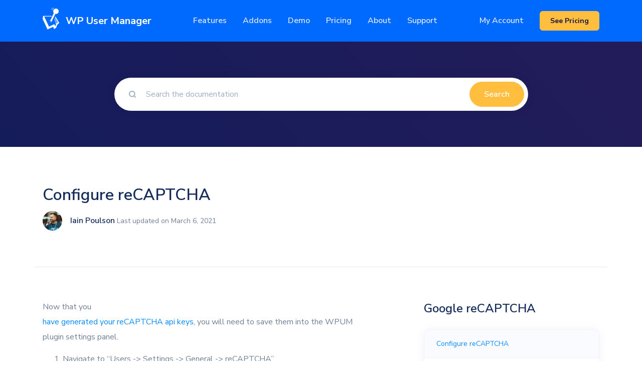

--- FILE ---
content_type: text/html; charset=UTF-8
request_url: https://wpusermanager.com/article/92-configure-recaptcha/
body_size: 42910
content:


<!doctype html>
<html lang="en">
<head>
	<title>Configure reCAPTCHA - WP User Manager</title>
	<meta charset="UTF-8" />
	<meta http-equiv="X-UA-Compatible" content="IE=edge,chrome=1" />
	<meta name="viewport" content="width=device-width, initial-scale=1, shrink-to-fit=no">
	<link rel="pingback" href="https://wpusermanager.com/wp/xmlrpc.php" />
	<meta name='robots' content='max-image-preview:large' />

			<!-- Facebook Pixel Code -->
			<script>
			!function(f,b,e,v,n,t,s){if(f.fbq)return;n=f.fbq=function(){n.callMethod?
			n.callMethod.apply(n,arguments):n.queue.push(arguments)};if(!f._fbq)f._fbq=n;
			n.push=n;n.loaded=!0;n.version='2.0';n.queue=[];t=b.createElement(e);t.async=!0;
			t.src=v;s=b.getElementsByTagName(e)[0];s.parentNode.insertBefore(t,s)}(window,
			document,'script','https://connect.facebook.net/en_US/fbevents.js' );
			fbq( "init", 3377288859053786 );			</script>
			<!-- DO NOT MODIFY -->
			<!-- End Facebook Pixel Code -->

			
	<!-- This site is optimized with the Yoast SEO Premium plugin v14.7 - https://yoast.com/wordpress/plugins/seo/ -->
	<meta name="robots" content="index, follow" />
	<meta name="googlebot" content="index, follow, max-snippet:-1, max-image-preview:large, max-video-preview:-1" />
	<meta name="bingbot" content="index, follow, max-snippet:-1, max-image-preview:large, max-video-preview:-1" />
	<link rel="canonical" href="https://wpusermanager.com/article/92-configure-recaptcha/" />
	<meta property="og:locale" content="en_US" />
	<meta property="og:type" content="article" />
	<meta property="og:title" content="Configure reCAPTCHA - WP User Manager" />
	<meta property="og:description" content="Now that you&nbsp; have generated your reCAPTCHA api keys, you will need to save them into the WPUM plugin settings panel. Navigate to &#8220;Users -&gt; Settings -&gt; General -&gt; reCAPTCHA&#8221; A new section will appear asking you for the reCAPTCHA api keys &#8211; like displayed into the screenshot below Copy and paste the api keys [&hellip;]" />
	<meta property="og:url" content="https://wpusermanager.com/article/92-configure-recaptcha/" />
	<meta property="og:site_name" content="WP User Manager" />
	<meta property="article:publisher" content="https://www.facebook.com/wpusermanager" />
	<meta property="article:modified_time" content="2026-01-25T04:46:56+00:00" />
	<meta property="og:image" content="https://s3.amazonaws.com/helpscout.net/docs/assets/5d6cea4404286350aeeb5235/images/64fed762f15ed05267de56e5/file-yfxstCWWNg.jpg" />
	<meta name="twitter:card" content="summary_large_image" />
	<meta name="twitter:creator" content="@polevaultweb" />
	<meta name="twitter:site" content="@wpusermanager" />
	<script type="application/ld+json" class="yoast-schema-graph">{"@context":"https://schema.org","@graph":[{"@type":"WebSite","@id":"https://wpusermanager.com/#website","url":"https://wpusermanager.com/","name":"WP User Manager","description":"The best solution to manage your users","potentialAction":[{"@type":"SearchAction","target":"https://wpusermanager.com/?s={search_term_string}","query-input":"required name=search_term_string"}],"inLanguage":"en-US"},{"@type":"ImageObject","@id":"https://wpusermanager.com/article/92-configure-recaptcha/#primaryimage","inLanguage":"en-US","url":"https://s3.amazonaws.com/helpscout.net/docs/assets/5d6cea4404286350aeeb5235/images/64fed762f15ed05267de56e5/file-yfxstCWWNg.jpg"},{"@type":"WebPage","@id":"https://wpusermanager.com/article/92-configure-recaptcha/#webpage","url":"https://wpusermanager.com/article/92-configure-recaptcha/","name":"Configure reCAPTCHA - WP User Manager","isPartOf":{"@id":"https://wpusermanager.com/#website"},"primaryImageOfPage":{"@id":"https://wpusermanager.com/article/92-configure-recaptcha/#primaryimage"},"datePublished":"2021-03-06T10:45:18+00:00","dateModified":"2026-01-25T04:46:56+00:00","inLanguage":"en-US","potentialAction":[{"@type":"ReadAction","target":["https://wpusermanager.com/article/92-configure-recaptcha/"]}]}]}</script>
	<!-- / Yoast SEO Premium plugin. -->


<style id='global-styles-inline-css' type='text/css'>
body{--wp--preset--color--black: #000000;--wp--preset--color--cyan-bluish-gray: #abb8c3;--wp--preset--color--white: #ffffff;--wp--preset--color--pale-pink: #f78da7;--wp--preset--color--vivid-red: #cf2e2e;--wp--preset--color--luminous-vivid-orange: #ff6900;--wp--preset--color--luminous-vivid-amber: #fcb900;--wp--preset--color--light-green-cyan: #7bdcb5;--wp--preset--color--vivid-green-cyan: #00d084;--wp--preset--color--pale-cyan-blue: #8ed1fc;--wp--preset--color--vivid-cyan-blue: #0693e3;--wp--preset--color--vivid-purple: #9b51e0;--wp--preset--gradient--vivid-cyan-blue-to-vivid-purple: linear-gradient(135deg,rgba(6,147,227,1) 0%,rgb(155,81,224) 100%);--wp--preset--gradient--light-green-cyan-to-vivid-green-cyan: linear-gradient(135deg,rgb(122,220,180) 0%,rgb(0,208,130) 100%);--wp--preset--gradient--luminous-vivid-amber-to-luminous-vivid-orange: linear-gradient(135deg,rgba(252,185,0,1) 0%,rgba(255,105,0,1) 100%);--wp--preset--gradient--luminous-vivid-orange-to-vivid-red: linear-gradient(135deg,rgba(255,105,0,1) 0%,rgb(207,46,46) 100%);--wp--preset--gradient--very-light-gray-to-cyan-bluish-gray: linear-gradient(135deg,rgb(238,238,238) 0%,rgb(169,184,195) 100%);--wp--preset--gradient--cool-to-warm-spectrum: linear-gradient(135deg,rgb(74,234,220) 0%,rgb(151,120,209) 20%,rgb(207,42,186) 40%,rgb(238,44,130) 60%,rgb(251,105,98) 80%,rgb(254,248,76) 100%);--wp--preset--gradient--blush-light-purple: linear-gradient(135deg,rgb(255,206,236) 0%,rgb(152,150,240) 100%);--wp--preset--gradient--blush-bordeaux: linear-gradient(135deg,rgb(254,205,165) 0%,rgb(254,45,45) 50%,rgb(107,0,62) 100%);--wp--preset--gradient--luminous-dusk: linear-gradient(135deg,rgb(255,203,112) 0%,rgb(199,81,192) 50%,rgb(65,88,208) 100%);--wp--preset--gradient--pale-ocean: linear-gradient(135deg,rgb(255,245,203) 0%,rgb(182,227,212) 50%,rgb(51,167,181) 100%);--wp--preset--gradient--electric-grass: linear-gradient(135deg,rgb(202,248,128) 0%,rgb(113,206,126) 100%);--wp--preset--gradient--midnight: linear-gradient(135deg,rgb(2,3,129) 0%,rgb(40,116,252) 100%);--wp--preset--duotone--dark-grayscale: url('#wp-duotone-dark-grayscale');--wp--preset--duotone--grayscale: url('#wp-duotone-grayscale');--wp--preset--duotone--purple-yellow: url('#wp-duotone-purple-yellow');--wp--preset--duotone--blue-red: url('#wp-duotone-blue-red');--wp--preset--duotone--midnight: url('#wp-duotone-midnight');--wp--preset--duotone--magenta-yellow: url('#wp-duotone-magenta-yellow');--wp--preset--duotone--purple-green: url('#wp-duotone-purple-green');--wp--preset--duotone--blue-orange: url('#wp-duotone-blue-orange');--wp--preset--font-size--small: 13px;--wp--preset--font-size--medium: 20px;--wp--preset--font-size--large: 36px;--wp--preset--font-size--x-large: 42px;}.has-black-color{color: var(--wp--preset--color--black) !important;}.has-cyan-bluish-gray-color{color: var(--wp--preset--color--cyan-bluish-gray) !important;}.has-white-color{color: var(--wp--preset--color--white) !important;}.has-pale-pink-color{color: var(--wp--preset--color--pale-pink) !important;}.has-vivid-red-color{color: var(--wp--preset--color--vivid-red) !important;}.has-luminous-vivid-orange-color{color: var(--wp--preset--color--luminous-vivid-orange) !important;}.has-luminous-vivid-amber-color{color: var(--wp--preset--color--luminous-vivid-amber) !important;}.has-light-green-cyan-color{color: var(--wp--preset--color--light-green-cyan) !important;}.has-vivid-green-cyan-color{color: var(--wp--preset--color--vivid-green-cyan) !important;}.has-pale-cyan-blue-color{color: var(--wp--preset--color--pale-cyan-blue) !important;}.has-vivid-cyan-blue-color{color: var(--wp--preset--color--vivid-cyan-blue) !important;}.has-vivid-purple-color{color: var(--wp--preset--color--vivid-purple) !important;}.has-black-background-color{background-color: var(--wp--preset--color--black) !important;}.has-cyan-bluish-gray-background-color{background-color: var(--wp--preset--color--cyan-bluish-gray) !important;}.has-white-background-color{background-color: var(--wp--preset--color--white) !important;}.has-pale-pink-background-color{background-color: var(--wp--preset--color--pale-pink) !important;}.has-vivid-red-background-color{background-color: var(--wp--preset--color--vivid-red) !important;}.has-luminous-vivid-orange-background-color{background-color: var(--wp--preset--color--luminous-vivid-orange) !important;}.has-luminous-vivid-amber-background-color{background-color: var(--wp--preset--color--luminous-vivid-amber) !important;}.has-light-green-cyan-background-color{background-color: var(--wp--preset--color--light-green-cyan) !important;}.has-vivid-green-cyan-background-color{background-color: var(--wp--preset--color--vivid-green-cyan) !important;}.has-pale-cyan-blue-background-color{background-color: var(--wp--preset--color--pale-cyan-blue) !important;}.has-vivid-cyan-blue-background-color{background-color: var(--wp--preset--color--vivid-cyan-blue) !important;}.has-vivid-purple-background-color{background-color: var(--wp--preset--color--vivid-purple) !important;}.has-black-border-color{border-color: var(--wp--preset--color--black) !important;}.has-cyan-bluish-gray-border-color{border-color: var(--wp--preset--color--cyan-bluish-gray) !important;}.has-white-border-color{border-color: var(--wp--preset--color--white) !important;}.has-pale-pink-border-color{border-color: var(--wp--preset--color--pale-pink) !important;}.has-vivid-red-border-color{border-color: var(--wp--preset--color--vivid-red) !important;}.has-luminous-vivid-orange-border-color{border-color: var(--wp--preset--color--luminous-vivid-orange) !important;}.has-luminous-vivid-amber-border-color{border-color: var(--wp--preset--color--luminous-vivid-amber) !important;}.has-light-green-cyan-border-color{border-color: var(--wp--preset--color--light-green-cyan) !important;}.has-vivid-green-cyan-border-color{border-color: var(--wp--preset--color--vivid-green-cyan) !important;}.has-pale-cyan-blue-border-color{border-color: var(--wp--preset--color--pale-cyan-blue) !important;}.has-vivid-cyan-blue-border-color{border-color: var(--wp--preset--color--vivid-cyan-blue) !important;}.has-vivid-purple-border-color{border-color: var(--wp--preset--color--vivid-purple) !important;}.has-vivid-cyan-blue-to-vivid-purple-gradient-background{background: var(--wp--preset--gradient--vivid-cyan-blue-to-vivid-purple) !important;}.has-light-green-cyan-to-vivid-green-cyan-gradient-background{background: var(--wp--preset--gradient--light-green-cyan-to-vivid-green-cyan) !important;}.has-luminous-vivid-amber-to-luminous-vivid-orange-gradient-background{background: var(--wp--preset--gradient--luminous-vivid-amber-to-luminous-vivid-orange) !important;}.has-luminous-vivid-orange-to-vivid-red-gradient-background{background: var(--wp--preset--gradient--luminous-vivid-orange-to-vivid-red) !important;}.has-very-light-gray-to-cyan-bluish-gray-gradient-background{background: var(--wp--preset--gradient--very-light-gray-to-cyan-bluish-gray) !important;}.has-cool-to-warm-spectrum-gradient-background{background: var(--wp--preset--gradient--cool-to-warm-spectrum) !important;}.has-blush-light-purple-gradient-background{background: var(--wp--preset--gradient--blush-light-purple) !important;}.has-blush-bordeaux-gradient-background{background: var(--wp--preset--gradient--blush-bordeaux) !important;}.has-luminous-dusk-gradient-background{background: var(--wp--preset--gradient--luminous-dusk) !important;}.has-pale-ocean-gradient-background{background: var(--wp--preset--gradient--pale-ocean) !important;}.has-electric-grass-gradient-background{background: var(--wp--preset--gradient--electric-grass) !important;}.has-midnight-gradient-background{background: var(--wp--preset--gradient--midnight) !important;}.has-small-font-size{font-size: var(--wp--preset--font-size--small) !important;}.has-medium-font-size{font-size: var(--wp--preset--font-size--medium) !important;}.has-large-font-size{font-size: var(--wp--preset--font-size--large) !important;}.has-x-large-font-size{font-size: var(--wp--preset--font-size--x-large) !important;}
</style>
<link rel='stylesheet' id='affwp-forms-css'  href='https://wpusermanager.com/content/plugins/affiliate-wp/assets/css/forms.css?ver=2.6.8' type='text/css' media='all' />
<link rel='stylesheet' id='wpum-frontend-css'  href='https://wpusermanager.com/content/plugins/wp-user-manager/assets/css/wpum.min.css?ver=2.8.3' type='text/css' media='all' />
<link rel='stylesheet' id='wpum-style-css'  href='https://wpusermanager.com/content/themes/wpum-2020/assets/css/style.css?ver=1674163412' type='text/css' media='all' />
<script type='text/javascript' src='https://wpusermanager.com/wp/wp-includes/js/jquery/jquery.js?ver=3.6.0' id='jquery-core-js'></script>
<script type='text/javascript' src='https://wpusermanager.com/wp/wp-includes/js/jquery/jquery-migrate.js?ver=3.3.2' id='jquery-migrate-js'></script>
<script type='text/javascript' id='jquery-cookie-js-extra'>
/* <![CDATA[ */
var affwp_scripts = {"ajaxurl":"https:\/\/wpusermanager.com\/wp\/wp-admin\/admin-ajax.php"};
/* ]]> */
</script>
<script type='text/javascript' src='https://wpusermanager.com/content/plugins/affiliate-wp/assets/js/jquery.cookie.js?ver=1.4.0' id='jquery-cookie-js'></script>
<script type='text/javascript' id='affwp-tracking-js-extra'>
/* <![CDATA[ */
var affwp_debug_vars = {"integrations":{"edd":"Easy Digital Downloads"},"version":"2.6.8","currency":"USD"};
/* ]]> */
</script>
<script type='text/javascript' src='https://wpusermanager.com/content/plugins/affiliate-wp/assets/js/tracking.js?ver=2.6.8' id='affwp-tracking-js'></script>
<link rel="https://api.w.org/" href="https://wpusermanager.com/wp-json/" /><link rel="EditURI" type="application/rsd+xml" title="RSD" href="https://wpusermanager.com/wp/xmlrpc.php?rsd" />
<link rel="wlwmanifest" type="application/wlwmanifest+xml" href="https://wpusermanager.com/wp/wp-includes/wlwmanifest.xml" /> 
<meta name="generator" content="WordPress 6.0.1" />
<link rel='shortlink' href='https://wpusermanager.com/?p=396500' />
<link rel="alternate" type="application/json+oembed" href="https://wpusermanager.com/wp-json/oembed/1.0/embed?url=https%3A%2F%2Fwpusermanager.com%2Farticle%2F92-configure-recaptcha%2F" />
<link rel="alternate" type="text/xml+oembed" href="https://wpusermanager.com/wp-json/oembed/1.0/embed?url=https%3A%2F%2Fwpusermanager.com%2Farticle%2F92-configure-recaptcha%2F&#038;format=xml" />
		<!-- Google Tag Manager -->
		<script>(function(w,d,s,l,i){w[l]=w[l]||[];w[l].push({'gtm.start':
					new Date().getTime(),event:'gtm.js'});var f=d.getElementsByTagName(s)[0],
				j=d.createElement(s),dl=l!='dataLayer'?'&l='+l:'';j.async=true;j.src=
				'https://www.googletagmanager.com/gtm.js?id='+i+dl;f.parentNode.insertBefore(j,f);
			})(window,document,'script','dataLayer','GTM-NQHMJGB');</script>
		<!-- End Google Tag Manager -->
				<script async src="https://js.convertflow.co/production/websites/47615.js"></script>
		<meta name="generator" content="Easy Digital Downloads v2.11.6" />
<script async src="https://www.googletagmanager.com/gtag/js?id=UA-60251369-1"></script>		<script type="text/javascript">
		var AFFWP = AFFWP || {};
		AFFWP.referral_var = 'ref';
		AFFWP.expiration = 30;
		AFFWP.debug = 0;


		AFFWP.referral_credit_last = 0;
		</script>
<link rel="icon" href="https://wpusermanager.com/content/uploads/2018/06/cropped-icon-128x128-1-32x32.png" sizes="32x32" />
<link rel="icon" href="https://wpusermanager.com/content/uploads/2018/06/cropped-icon-128x128-1-192x192.png" sizes="192x192" />
<link rel="apple-touch-icon" href="https://wpusermanager.com/content/uploads/2018/06/cropped-icon-128x128-1-180x180.png" />
<meta name="msapplication-TileImage" content="https://wpusermanager.com/content/uploads/2018/06/cropped-icon-128x128-1-270x270.png" />
	<script>
		var $ = jQuery;
	</script>
</head>
<body class="article-template-default single single-article postid-396500">

	<svg
		xmlns="http://www.w3.org/2000/svg"
		viewBox="0 0 0 0"
		width="0"
		height="0"
		focusable="false"
		role="none"
		style="visibility: hidden; position: absolute; left: -9999px; overflow: hidden;"
	>
		<defs>
			<filter id="wp-duotone-dark-grayscale">
				<feColorMatrix
					color-interpolation-filters="sRGB"
					type="matrix"
					values="
						.299 .587 .114 0 0
						.299 .587 .114 0 0
						.299 .587 .114 0 0
						.299 .587 .114 0 0
					"
				/>
				<feComponentTransfer color-interpolation-filters="sRGB" >
					<feFuncR type="table" tableValues="0 0.49803921568627" />
					<feFuncG type="table" tableValues="0 0.49803921568627" />
					<feFuncB type="table" tableValues="0 0.49803921568627" />
					<feFuncA type="table" tableValues="1 1" />
				</feComponentTransfer>
				<feComposite in2="SourceGraphic" operator="in" />
			</filter>
		</defs>
	</svg>

	
	<svg
		xmlns="http://www.w3.org/2000/svg"
		viewBox="0 0 0 0"
		width="0"
		height="0"
		focusable="false"
		role="none"
		style="visibility: hidden; position: absolute; left: -9999px; overflow: hidden;"
	>
		<defs>
			<filter id="wp-duotone-grayscale">
				<feColorMatrix
					color-interpolation-filters="sRGB"
					type="matrix"
					values="
						.299 .587 .114 0 0
						.299 .587 .114 0 0
						.299 .587 .114 0 0
						.299 .587 .114 0 0
					"
				/>
				<feComponentTransfer color-interpolation-filters="sRGB" >
					<feFuncR type="table" tableValues="0 1" />
					<feFuncG type="table" tableValues="0 1" />
					<feFuncB type="table" tableValues="0 1" />
					<feFuncA type="table" tableValues="1 1" />
				</feComponentTransfer>
				<feComposite in2="SourceGraphic" operator="in" />
			</filter>
		</defs>
	</svg>

	
	<svg
		xmlns="http://www.w3.org/2000/svg"
		viewBox="0 0 0 0"
		width="0"
		height="0"
		focusable="false"
		role="none"
		style="visibility: hidden; position: absolute; left: -9999px; overflow: hidden;"
	>
		<defs>
			<filter id="wp-duotone-purple-yellow">
				<feColorMatrix
					color-interpolation-filters="sRGB"
					type="matrix"
					values="
						.299 .587 .114 0 0
						.299 .587 .114 0 0
						.299 .587 .114 0 0
						.299 .587 .114 0 0
					"
				/>
				<feComponentTransfer color-interpolation-filters="sRGB" >
					<feFuncR type="table" tableValues="0.54901960784314 0.98823529411765" />
					<feFuncG type="table" tableValues="0 1" />
					<feFuncB type="table" tableValues="0.71764705882353 0.25490196078431" />
					<feFuncA type="table" tableValues="1 1" />
				</feComponentTransfer>
				<feComposite in2="SourceGraphic" operator="in" />
			</filter>
		</defs>
	</svg>

	
	<svg
		xmlns="http://www.w3.org/2000/svg"
		viewBox="0 0 0 0"
		width="0"
		height="0"
		focusable="false"
		role="none"
		style="visibility: hidden; position: absolute; left: -9999px; overflow: hidden;"
	>
		<defs>
			<filter id="wp-duotone-blue-red">
				<feColorMatrix
					color-interpolation-filters="sRGB"
					type="matrix"
					values="
						.299 .587 .114 0 0
						.299 .587 .114 0 0
						.299 .587 .114 0 0
						.299 .587 .114 0 0
					"
				/>
				<feComponentTransfer color-interpolation-filters="sRGB" >
					<feFuncR type="table" tableValues="0 1" />
					<feFuncG type="table" tableValues="0 0.27843137254902" />
					<feFuncB type="table" tableValues="0.5921568627451 0.27843137254902" />
					<feFuncA type="table" tableValues="1 1" />
				</feComponentTransfer>
				<feComposite in2="SourceGraphic" operator="in" />
			</filter>
		</defs>
	</svg>

	
	<svg
		xmlns="http://www.w3.org/2000/svg"
		viewBox="0 0 0 0"
		width="0"
		height="0"
		focusable="false"
		role="none"
		style="visibility: hidden; position: absolute; left: -9999px; overflow: hidden;"
	>
		<defs>
			<filter id="wp-duotone-midnight">
				<feColorMatrix
					color-interpolation-filters="sRGB"
					type="matrix"
					values="
						.299 .587 .114 0 0
						.299 .587 .114 0 0
						.299 .587 .114 0 0
						.299 .587 .114 0 0
					"
				/>
				<feComponentTransfer color-interpolation-filters="sRGB" >
					<feFuncR type="table" tableValues="0 0" />
					<feFuncG type="table" tableValues="0 0.64705882352941" />
					<feFuncB type="table" tableValues="0 1" />
					<feFuncA type="table" tableValues="1 1" />
				</feComponentTransfer>
				<feComposite in2="SourceGraphic" operator="in" />
			</filter>
		</defs>
	</svg>

	
	<svg
		xmlns="http://www.w3.org/2000/svg"
		viewBox="0 0 0 0"
		width="0"
		height="0"
		focusable="false"
		role="none"
		style="visibility: hidden; position: absolute; left: -9999px; overflow: hidden;"
	>
		<defs>
			<filter id="wp-duotone-magenta-yellow">
				<feColorMatrix
					color-interpolation-filters="sRGB"
					type="matrix"
					values="
						.299 .587 .114 0 0
						.299 .587 .114 0 0
						.299 .587 .114 0 0
						.299 .587 .114 0 0
					"
				/>
				<feComponentTransfer color-interpolation-filters="sRGB" >
					<feFuncR type="table" tableValues="0.78039215686275 1" />
					<feFuncG type="table" tableValues="0 0.94901960784314" />
					<feFuncB type="table" tableValues="0.35294117647059 0.47058823529412" />
					<feFuncA type="table" tableValues="1 1" />
				</feComponentTransfer>
				<feComposite in2="SourceGraphic" operator="in" />
			</filter>
		</defs>
	</svg>

	
	<svg
		xmlns="http://www.w3.org/2000/svg"
		viewBox="0 0 0 0"
		width="0"
		height="0"
		focusable="false"
		role="none"
		style="visibility: hidden; position: absolute; left: -9999px; overflow: hidden;"
	>
		<defs>
			<filter id="wp-duotone-purple-green">
				<feColorMatrix
					color-interpolation-filters="sRGB"
					type="matrix"
					values="
						.299 .587 .114 0 0
						.299 .587 .114 0 0
						.299 .587 .114 0 0
						.299 .587 .114 0 0
					"
				/>
				<feComponentTransfer color-interpolation-filters="sRGB" >
					<feFuncR type="table" tableValues="0.65098039215686 0.40392156862745" />
					<feFuncG type="table" tableValues="0 1" />
					<feFuncB type="table" tableValues="0.44705882352941 0.4" />
					<feFuncA type="table" tableValues="1 1" />
				</feComponentTransfer>
				<feComposite in2="SourceGraphic" operator="in" />
			</filter>
		</defs>
	</svg>

	
	<svg
		xmlns="http://www.w3.org/2000/svg"
		viewBox="0 0 0 0"
		width="0"
		height="0"
		focusable="false"
		role="none"
		style="visibility: hidden; position: absolute; left: -9999px; overflow: hidden;"
	>
		<defs>
			<filter id="wp-duotone-blue-orange">
				<feColorMatrix
					color-interpolation-filters="sRGB"
					type="matrix"
					values="
						.299 .587 .114 0 0
						.299 .587 .114 0 0
						.299 .587 .114 0 0
						.299 .587 .114 0 0
					"
				/>
				<feComponentTransfer color-interpolation-filters="sRGB" >
					<feFuncR type="table" tableValues="0.098039215686275 1" />
					<feFuncG type="table" tableValues="0 0.66274509803922" />
					<feFuncB type="table" tableValues="0.84705882352941 0.41960784313725" />
					<feFuncA type="table" tableValues="1 1" />
				</feComponentTransfer>
				<feComposite in2="SourceGraphic" operator="in" />
			</filter>
		</defs>
	</svg>

			<!-- Google Tag Manager (noscript) -->
		<noscript><iframe src="https://www.googletagmanager.com/ns.html?id=GTM-NQHMJGB"
		                  height="0" width="0" style="display:none;visibility:hidden"></iframe></noscript>
		<!-- End Google Tag Manager (noscript) -->
		<svg xmlns="http://www.w3.org/2000/svg" xmlns:xlink="http://www.w3.org/1999/xlink" width="0" height="0" style="position:absolute">
	
		<symbol id="Apps" viewBox="0 0 141 110">
			<title>Apps</title><g fill-rule="nonzero" fill="none"><path d="M31 .9H13C6 .9.4 6.6.4 13.5v18c0 7 5.7 12.6 12.6 12.6h18c7 0 12.6-5.7 12.6-12.6v-18C43.6 6.6 37.9.9 31 .9zM31 56.6H13C6 56.6.4 62.3.4 69.2v18c0 7 5.7 12.6 12.6 12.6h18c7 0 12.6-5.7 12.6-12.6v-18c0-6.9-5.7-12.6-12.6-12.6z" fill="#6097FD"></path><path d="M86.7.9h-18c-7 0-12.6 5.7-12.6 12.6v18c0 7 5.7 12.6 12.6 12.6h18c7 0 12.6-5.7 12.6-12.6v-18C99.3 6.6 93.6.9 86.7.9z" fill="#2767F4"></path><path d="M86.7 56.6h-18c-7 0-12.6 5.7-12.6 12.6v18c0 7 5.7 12.6 12.6 12.6h18c7 0 12.6-5.7 12.6-12.6v-18c0-6.9-5.7-12.6-12.6-12.6z" fill="#6097FD"></path><path d="M141 54.4v39.8c0 8.7-7.1 15.8-15.8 15.8H99c-2.6 0-5.2-.9-7.2-2.6-6.2-5.2-19.5-16.7-21.9-20.4v-.1c-.7-1.1-1.2-2.3-1.2-3.7V59.5c7.1 0 12.9 5.8 12.9 12.9V82h2.3V25.7c0-3.6 2.9-6.5 6.5-6.5s6.5 2.9 6.5 6.5v27.4h2.2v-9.2c0-3.6 2.9-6.5 6.5-6.5s6.5 2.9 6.5 6.5v9.3h2.5v-4.5c0-3.3 2.7-6 6-6s6 2.7 6 6v4.6h2.7c.5-2.8 2.9-5 5.9-5 3.1.1 5.8 2.8 5.8 6.1z" fill="#DFECFD"></path></g>
		</symbol>
	
		<symbol id="Ballance" viewBox="0 0 147 148">
			<title>Ballance</title><g fill-rule="nonzero" fill="none"><path d="M137.3 147.2H10c-5.4 0-9.7-4.4-9.7-9.7V10.2C.3 4.8 4.7.5 10 .5h127.3c5.4 0 9.7 4.4 9.7 9.7v127.3c0 5.3-4.3 9.7-9.7 9.7z" fill="#6097FD"></path><path d="M123.1 30.6H24.3c-1.4 0-2.5-1.1-2.5-2.5s1.1-2.5 2.5-2.5h98.8c1.4 0 2.5 1.1 2.5 2.5s-1.1 2.5-2.5 2.5zM123.1 61.9H24.3c-1.4 0-2.5-1.1-2.5-2.5s1.1-2.5 2.5-2.5h98.8c1.4 0 2.5 1.1 2.5 2.5.1 1.4-1.1 2.5-2.5 2.5zM123.1 93.3H24.3c-1.4 0-2.5-1.1-2.5-2.5s1.1-2.5 2.5-2.5h98.8c1.4 0 2.5 1.1 2.5 2.5.1 1.4-1.1 2.5-2.5 2.5zM123.1 124.7H24.3c-1.4 0-2.5-1.1-2.5-2.5s1.1-2.5 2.5-2.5h98.8c1.4 0 2.5 1.1 2.5 2.5s-1.1 2.5-2.5 2.5z" fill="#3973F4"></path><g transform="translate(28 20)" fill="#C5DCFA"><path d="M73.7.7h-3.3c-2.5 0-4.5 2-4.5 4.5v5c0 2.5 2 4.5 4.5 4.5h3.3c2.5 0 4.5-2 4.5-4.5v-5c0-2.5-2-4.5-4.5-4.5zM35.2 14.7c2.5 0 4.5-2 4.5-4.5v-5c0-2.5-2-4.5-4.5-4.5h-3.3c-2.5 0-4.5 2-4.5 4.5v5c0 2.5 2 4.5 4.5 4.5h3.3zM54.9.7h-3.3c-2.5 0-4.5 2-4.5 4.5v5c0 2.5 2 4.5 4.5 4.5h3.3c2.5 0 4.5-2 4.5-4.5v-5c0-2.5-2-4.5-4.5-4.5zM54.9 32.4h-3.3c-2.5 0-4.5 2-4.5 4.5v5c0 2.5 2 4.5 4.5 4.5h3.3c2.5 0 4.5-2 4.5-4.5v-5c0-2.5-2.1-4.5-4.5-4.5zM15.1 32.4h-3.3c-2.5 0-4.5 2-4.5 4.5v5c0 2.5 2 4.5 4.5 4.5h3.3c2.5 0 4.5-2 4.5-4.5v-5c0-2.5-2-4.5-4.5-4.5zM8.6 63.8H5.3c-2.5 0-4.5 2-4.5 4.5v5c0 2.5 2 4.5 4.5 4.5h3.3c2.5 0 4.5-2 4.5-4.5v-5c0-2.5-2-4.5-4.5-4.5zM47.6 63.8h-3.3c-2.5 0-4.5 2-4.5 4.5v5c0 2.5 2 4.5 4.5 4.5h3.3c2.5 0 4.5-2 4.5-4.5v-5c.1-2.5-2-4.5-4.5-4.5zM91.3 63.8H88c-2.5 0-4.5 2-4.5 4.5v5c0 2.5 2 4.5 4.5 4.5h3.3c2.5 0 4.5-2 4.5-4.5v-5c0-2.5-2-4.5-4.5-4.5zM37.5 95.2h-3.3c-2.5 0-4.5 2-4.5 4.5v5c0 2.5 2 4.5 4.5 4.5h3.3c2.5 0 4.5-2 4.5-4.5v-5c.1-2.5-2-4.5-4.5-4.5z"></path></g></g>
		</symbol>
	
		<symbol id="Cash_2" viewBox="0 0 150 131">
			<title>Cash_2</title><g fill="none" fill-rule="evenodd"><g transform="translate(0 45)"><path d="M51.9 84.4l93.3-53.9c2.4-1.4 2.1-3.9-.7-5.5L105.1 2.2C102.3.6 98 .4 95.6 1.8L2.3 55.7c-2.4 1.4-2.1 3.9.7 5.5L42.4 84c2.8 1.6 7.1 1.8 9.5.4z" fill="#3973F4" fill-rule="nonzero"></path><path d="M144.1 25l-91 52.5c-2.4 1.4-6.7 1.2-9.5-.4l-39-22.5 91-52.5c2.4-1.4 6.7-1.2 9.5.4l39 22.5z" fill="#2767F4" fill-rule="nonzero"></path><path d="M13.1 49.5l-.4.2" fill="#3973F4" fill-rule="nonzero"></path><path d="M91.7 4.1L22.7 44" stroke="#1676EE" stroke-width="3" stroke-linecap="round" stroke-linejoin="round"></path></g><g transform="translate(0 34)"><path d="M51.9 84.2l93.3-53.9c2.4-1.4 2.1-3.9-.7-5.5L105.1 2C102.3.4 98 .2 95.6 1.6L2.3 55.5C-.1 56.9.2 59.4 3 61l39.4 22.8c2.8 1.6 7.1 1.8 9.5.4z" fill="#3973F4" fill-rule="nonzero"></path><path d="M144.1 24.6l-91 52.5c-2.4 1.4-6.7 1.2-9.5-.4l-39-22.5 91-52.5c2.4-1.4 6.7-1.2 9.5.4l39 22.5z" fill="#2767F4" fill-rule="nonzero"></path><path d="M13.1 49.3l-.4.2" fill="#3973F4" fill-rule="nonzero"></path><path d="M91.7 3.9l-69 39.8" stroke="#1676EE" stroke-width="3" stroke-linecap="round" stroke-linejoin="round"></path></g><g transform="translate(0 23)"><path d="M51.9 83.9L145.2 30c2.4-1.4 2.1-3.9-.7-5.5L105.1 1.7C102.3.1 98-.1 95.6 1.3L2.3 55.2c-2.4 1.4-2.1 3.9.7 5.5l39.4 22.8c2.8 1.7 7.1 1.9 9.5.4z" fill="#3973F4" fill-rule="nonzero"></path><path d="M144.1 24.4l-91 52.5c-2.4 1.4-6.7 1.2-9.5-.4L4.6 54l91-52.5c2.4-1.4 6.7-1.2 9.5.4l39 22.5z" fill="#2767F4" fill-rule="nonzero"></path><path d="M13.1 49.1l-.4.2M91.7 3.7l-69 39.8" stroke="#1676EE" stroke-width="3" stroke-linecap="round" stroke-linejoin="round"></path></g><g transform="translate(0 12)"><path d="M145.2 29.9L51.9 83.8c-2.4 1.4-6.7 1.2-9.5-.4L3 60.6C.2 59-.1 56.5 2.3 55.1l2.3-1.3 91-52.5c2.4-1.4 6.7-1.2 9.5.4l39 22.5.4.2c2.8 1.6 3.2 4 .7 5.5z" fill="#3973F4" fill-rule="nonzero"></path><path d="M144.1 24.1l-91 52.5c-2.4 1.4-6.7 1.2-9.5-.4l-39-22.5 91-52.5c2.4-1.4 6.7-1.2 9.5.4l39 22.5z" fill="#2767F4" fill-rule="nonzero"></path><path d="M13.1 48.9l-.4.2M91.7 3.5l-69 39.8" stroke="#1676EE" stroke-width="3" stroke-linecap="round" stroke-linejoin="round"></path></g><g fill-rule="nonzero"><path d="M51.9 84.1l93.3-53.9c2.4-1.4 2.1-3.9-.7-5.5L105.1 1.9C102.3.3 98 .1 95.6 1.5L2.3 55.4c-2.4 1.4-2.1 3.9.7 5.5l39.4 22.8c2.8 1.6 7.1 1.8 9.5.4z" fill="#3973F4"></path><path d="M85.6 15c-19 11-62.3 36-69.7 40.3 2.6 1.5 2.6 3.9 0 5.4 3.4 2 24 13.8 27.3 15.7 2.6-1.5 6.8-1.5 9.3 0l77.6-44.8c-2.6-1.5-2.6-3.9 0-5.4-3.2-1.9-23.8-13.8-27.3-15.7-2.6 1.5-6.8 1.5-9.3 0L85.6 15z" fill="#6097FD"></path><path d="M85.6 51.6c-11.8 6.8-33.1-.7-31.1-10.5 1.4-7.3 18.1-10.6 29.4-4 7.2 4.1 8.4 10.6 1.7 14.5zM93.6 33.7c-.9 0-1.7-.5-2.2-1.3-.7-1.2-.3-2.8.9-3.5L99 25c1.2-.7 2.8-.3 3.5.9.7 1.2.3 2.8-.9 3.5l-6.7 3.9c-.4.2-.9.4-1.3.4zM43.1 62.8c-.9 0-1.7-.5-2.2-1.3-.7-1.2-.3-2.8.9-3.5l6.3-3.7c1.2-.7 2.8-.3 3.5.9.7 1.2.3 2.8-.9 3.5l-6.3 3.7c-.4.3-.9.4-1.3.4z" fill="#3973F4"></path></g><g transform="translate(109 36)" fill-rule="nonzero"><g transform="translate(0 34)"><path d="M40.3 7v32.4c-.9 7.9-39.6 7.9-40.1 0V7c0-2 2.4-3.2 4.3-3.9.3-.1 2.7-.9 3-.9C19-1 40.3 1.3 40.3 7z" fill="#FFF"></path><path d="M40.3 7v32.4c0 7.7-39.5 8.1-40.1 0V7c0-2 2.4-3.2 4.3-3.9C17-1.6 40.3 1.1 40.3 7z" fill="#C5DCFA"></path><path d="M40.3 13.2V16C32.4 21.4 8.1 21.4.2 16v-2.8c1.3 2.2 8.7 4.8 20 4.8 11.5 0 18.9-2.6 20.1-4.8z" fill="#BAD3F5"></path><path d="M40.3 20.1v2.8c-7.9 5.4-32.2 5.4-40.1 0v-2.8c1.3 2.2 8.7 4.8 20 4.8 11.5 0 18.9-2.6 20.1-4.8z" fill="#BAD3F5"></path><path d="M40.3 27v2.8C32.4 35.2 8 35.2.2 29.8v-2.9c1.3 2.2 8.8 4.8 20 4.8 11.5.1 18.9-2.5 20.1-4.7z" fill="#BAD3F5"></path><path d="M40.3 33.8v2.8C32.5 42 8.1 42 .2 36.6v-2.8c1.3 2.2 8.7 4.8 20 4.8 11.7.1 18.9-2.6 20.1-4.8z" fill="#BAD3F5"></path><ellipse fill="#6097FD" cx="20.3" cy="6.8" rx="20" ry="6.1"></ellipse></g><path d="M40.3 6.9v32.4c-.9 7.8-39.5 8-40.1 0V6.9c0-2 2.4-3.2 4.3-3.9.3-.1 2.7-.9 3-.9 11.3-3.1 32.8-1 32.8 4.8z" fill="#FFF"></path><path d="M40.3 6.9v34.5c0 2.2-4.4 3.9-6.5 4.4C21.9 49.2.6 46.9.2 41.4V6.9c0-2 2.4-3.2 4.3-3.9C17-1.6 40.3 1 40.3 6.9z" fill="#C5DCFA"></path><path d="M40.3 13.1v2.8c-7.9 5.4-32.2 5.4-40.1 0v-2.8c1.3 2.2 8.7 4.8 20 4.8 11.5.1 18.9-2.6 20.1-4.8z" fill="#BAD3F5"></path><path d="M40.3 20v2.8c-7.9 5.4-32.2 5.4-40.1 0V20c1.3 2.2 8.7 4.8 20 4.8 11.5.1 18.9-2.6 20.1-4.8z" fill="#BAD3F5"></path><path d="M40.3 26.9v2.8C32.4 35.1 8 35.1.2 29.7v-2.9c1.3 2.2 8.8 4.8 20 4.8 11.5.1 18.9-2.5 20.1-4.7z" fill="#BAD3F5"></path><path d="M40.3 33.8v2.8C32.5 42 8.1 42 .2 36.6v-2.8c1.3 2.2 8.7 4.8 20 4.8 11.7 0 18.9-2.7 20.1-4.8z" fill="#BAD3F5"></path><path d="M40.3 40.1v2.8c-7.8 5.4-32.2 5.4-40.1 0v-2.8c1.3 2.2 8.7 4.8 20 4.8 11.7.1 18.9-2.7 20.1-4.8z" fill="#BAD3F5"></path><ellipse fill="#E1ECFA" cx="20.3" cy="6.8" rx="20" ry="6.1"></ellipse></g><g transform="translate(80 77)" fill-rule="nonzero"><path d="M41.3 7.2v33.3c-.9 8.2-40.6 8.1-41.1 0V7.2c0-2 2.5-3.3 4.4-4 .3-.1 2.7-1 3.1-1 11.6-3.1 33.6-.9 33.6 5z" fill="#FFF"></path><path d="M41.3 7.2v33.3c0 1-.9 1.8-1.7 2.4C30.9 49 .6 47.3.2 40.5V7.2c0-2 2.5-3.3 4.4-4 12.8-4.8 36.7-2 36.7 4z" fill="#C5DCFA"></path><path d="M41.3 13.6v2.9c-8.1 5.6-33.1 5.6-41.1 0v-2.9c1.3 2.3 8.9 4.9 20.6 4.9 11.7 0 19.3-2.7 20.5-4.9z" fill="#BAD3F5"></path><path d="M41.3 20.7v2.9c-8.1 5.6-33 5.6-41.1 0v-2.9c1.3 2.3 8.9 5 20.6 5 11.7-.1 19.3-2.8 20.5-5z" fill="#BAD3F5"></path><path d="M41.3 27.7v2.9c-8.1 5.6-33.2 5.6-41.1 0v-2.9c1.3 2.2 9 5 20.6 5 11.7 0 19.3-2.7 20.5-5z" fill="#BAD3F5"></path><path d="M41.3 34.8v2.9c-8 5.5-33 5.6-41.1 0v-2.9c1.3 2.3 8.9 4.9 20.6 4.9 11.9 0 19.3-2.7 20.5-4.9z" fill="#BAD3F5"></path><ellipse fill="#E1ECFA" cx="20.8" cy="7.1" rx="20.6" ry="6.3"></ellipse></g></g>
		</symbol>
	
		<symbol id="Chat" viewBox="0 0 127 143">
			<title>Chat</title><g fill-rule="nonzero" fill="none"><path d="M126.6 80.1v1.1c-.1 13.7-.5 32-.6 58.2 0 2.7-3 4.4-5.3 3l-24.6-15-1.9-1.2c-4.5-2.8-10-3.5-15.2-2.2-5 1.3-10.3 2-15.7 2-4.6 0-9.2-.5-13.5-1.4-24.3-5.3-43.5-24.8-48.3-49.4C.7 71.4.4 67.4.3 63.4.2 28.6 28.3.3 63.1.3c24 0 46.3 14.1 56.6 35.6.4.9.9 1.8 1.3 2.8 4.8 11.1 5.7 21.1 5.6 41.4z" fill="#3973F4"></path><path d="M121.6 64.8v1c-.1 13-.5 30.1-.6 54.4 0 4.4-4.9 7.2-8.7 4.8-23.3-14.2-20.7-12.6-23.2-14.1-4.6-2.8-10-3.5-15.1-2.2-5 1.3-10.3 2-15.7 2-4.6 0-9.2-.5-13.5-1.5-19-4.2-34.9-17-43.2-34.1C.8 71.3.5 67.3.4 63.3.3 28.5 28.4.2 63.2.2c24 0 46.3 14.1 56.6 35.6 1.5 7.6 1.8 16.3 1.8 29z" fill="#4988FD"></path><circle fill="#DFECFD" cx="32.8" cy="64.5" r="9.3"></circle><circle fill="#DFECFD" cx="63.3" cy="64.5" r="9.3"></circle><circle fill="#DFECFD" cx="93.8" cy="64.5" r="9.3"></circle></g>
		</symbol>
	
		<symbol id="Checkout" viewBox="0 0 140 97">
			<title>Checkout</title><g fill-rule="nonzero" fill="none"><path fill="#84AFFD" d="M139.1 89.2L112 96.6l-7.5-1.4-65.3-11.9 5.4-49.4 3.3-30.1 7.6-.3 59.6-3 2.8.8 1.5.5L130.9.2z"></path><path d="M105.1 38.8v54.1c0 .8-.2 1.6-.6 2.3l-65.3-12 5.4-49.4h55.5c2.8.1 5 2.3 5 5z" fill="#6FA2FD"></path><ellipse fill="#3973F4" cx="62.9" cy="13.3" rx="3.7" ry="4.3"></ellipse><ellipse fill="#3973F4" cx="91.8" cy="12.5" rx="3.7" ry="4.3"></ellipse><path d="M139.1 89.2l-19.6-11.3s-1.6-66.5-1.6-76.6l1.5.4L130.9.2l8.2 89z" fill="#3973F4"></path><path fill="#4988FD" d="M119.5 77.9l-.2.4-7.3 18.3L115.1.5l2.8.8 1.5.5z"></path><path d="M76 43.4h-.5c-9.9-.6-15.4-12.1-14.6-30.4 0-1.1 1-1.9 2.1-1.9s2 1 1.9 2.1c-.7 15.6 3.6 25.8 10.9 26.3 5.4.3 12.3-9.8 14.1-27.3.1-1.1 1.1-1.9 2.2-1.8 1.1.1 1.9 1.1 1.8 2.2-2 18.2-9.4 30.8-17.9 30.8z" fill="#FFF"></path><g transform="translate(0 28)"><path d="M98.5 5.8v54.1c0 2.7-2.2 5-5 5H5c-2.7 0-5-2.2-5-5V5.8c0-2.7 2.2-5 5-5h88.5c2.8 0 5 2.3 5 5z" fill="#4988FD"></path><path fill="#3973F4" d="M.1 14.3h98.4v11.9H.1z"></path><path d="M57.1 46.9H48c-1 0-1.7-.8-1.7-1.7 0-1 .8-1.7 1.7-1.7h9.1c1 0 1.7.8 1.7 1.7 0 1-.8 1.7-1.7 1.7zM42.5 46.9H12.2c-1 0-1.7-.8-1.7-1.7 0-1 .8-1.7 1.7-1.7h30.3c1 0 1.7.8 1.7 1.7 0 1-.8 1.7-1.7 1.7zM25.8 53.9H12.2c-1 0-1.7-.8-1.7-1.7 0-.9.8-1.7 1.7-1.7h13.6c1 0 1.7.8 1.7 1.7 0 .9-.8 1.7-1.7 1.7z" fill="#C5DCFA"></path><circle fill="#3973F4" cx="84.1" cy="52.1" r="6.5"></circle><circle fill="#6097FD" cx="75.4" cy="52.1" r="6.5"></circle></g></g>
		</symbol>
	
		<symbol id="Click" viewBox="0 0 107 149">
			<title>Click</title><g fill-rule="nonzero" fill="none"><path d="M106.6 79.2v49.7c0 10.9-8.8 19.8-19.8 19.8H54c-3.3 0-6.5-1.2-9-3.3-7.7-6.5-24.4-20.8-27.4-25.5v-.1c-.9-1.3-1.5-2.9-1.5-4.6V85.6c8.9 0 16.1 7.2 16.1 16.1v12.1h2.9V43.5c0-4.4 3.6-8.1 8.1-8.1s8.1 3.6 8.1 8.1v34.3H54V66.4c0-4.5 3.6-8.1 8.1-8.1s8.1 3.6 8.1 8.1V78h3.1v-5.7c0-4.2 3.4-7.5 7.5-7.5 4.2 0 7.5 3.4 7.5 7.5v5.8h3.4c.6-3.6 3.7-6.3 7.4-6.3 4.2-.2 7.5 3.2 7.5 7.4z" fill="#DFECFD"></path><g fill="#4988FD"><path d="M41.7 21.7c-1.7 0-3-1.3-3-3v-15c0-1.7 1.3-3 3-3s3 1.3 3 3v15c0 1.7-1.3 3-3 3zM25.3 28.8c-.8 0-1.5-.3-2.1-.9L12.6 17.3c-1.2-1.2-1.2-3.1 0-4.2 1.2-1.2 3.1-1.2 4.2 0l10.6 10.6c1.2 1.2 1.2 3.1 0 4.2-.6.6-1.4.9-2.1.9zM18.6 45.4h-15c-1.7 0-3-1.3-3-3s1.3-3 3-3h15c1.7 0 3 1.3 3 3s-1.3 3-3 3zM80.3 44.8h-15c-1.7 0-3-1.3-3-3s1.3-3 3-3h15c1.7 0 3 1.3 3 3s-1.3 3-3 3zM15.1 72.4c-.8 0-1.5-.3-2.1-.9-1.2-1.2-1.2-3.1 0-4.2l10.6-10.6c1.2-1.2 3.1-1.2 4.2 0 1.2 1.2 1.2 3.1 0 4.2L17.2 71.5c-.5.6-1.3.9-2.1.9zM58.3 28.3c-.8 0-1.5-.3-2.1-.9-1.2-1.2-1.2-3.1 0-4.2l10.6-10.6c1.2-1.2 3.1-1.2 4.2 0 1.2 1.2 1.2 3.1 0 4.2L60.4 27.4c-.5.6-1.3.9-2.1.9z"></path></g></g>
		</symbol>
	
		<symbol id="Code" viewBox="0 0 143 107">
			<title>Code</title><g fill-rule="nonzero" fill="none"><path d="M137.6 96.6H15.3c-2.8 0-5.1-2.3-5.1-5.1V5.4c0-2.8 2.3-5.1 5.1-5.1h122.3c2.8 0 5.1 2.3 5.1 5.1v86.1c0 2.9-2.3 5.1-5.1 5.1z" fill="#3973F4"></path><path d="M.2 17V99.3c0 3.8 3 6.8 6.8 6.8h117.3c3.8 0 6.8-3.1 6.8-6.8V17.4c0-4-3.2-7.2-7.2-7.2H7L.2 17z" fill="#6097FD"></path><path d="M87.2 27.4H.2V17c0-3.8 3-6.8 6.8-6.8h117.3c3.8 0 6.8 3 6.8 6.8v10.4H87.2z" fill="#4988FD"></path><circle fill="#FFF" cx="10.8" cy="18.9" r="2.9"></circle><circle fill="#DFECFD" cx="19.5" cy="18.9" r="2.9"></circle><circle fill="#C4D9F2" cx="28.2" cy="18.9" r="2.9"></circle><path d="M47.6 84.3c-1.1 0-2.1-.4-2.8-1.3l-12-14.2a3.65 3.65 0 0 1 0-4.8l12-14.2c1.3-1.6 3.7-1.8 5.2-.4 1.6 1.3 1.8 3.7.4 5.2l-10 11.8 10 11.8c1.3 1.6 1.1 3.9-.4 5.2-.7.7-1.6.9-2.4.9zM82.1 84.3c-.8 0-1.7-.3-2.4-.9-1.6-1.3-1.8-3.7-.4-5.2l10-11.8-10-11.8c-1.3-1.6-1.1-3.9.4-5.2 1.6-1.3 3.9-1.1 5.2.4l12 14.2c1.2 1.4 1.2 3.4 0 4.8L84.9 83c-.7.9-1.7 1.3-2.8 1.3zM59.6 85.4c-.4 0-.8-.1-1.2-.2-1.9-.7-3-2.8-2.3-4.7l10.5-29.8c.7-1.9 2.8-3 4.7-2.3 1.9.7 3 2.8 2.3 4.7L63.1 82.9c-.5 1.5-2 2.5-3.5 2.5z" fill="#3973F4"></path></g>
		</symbol>
	
		<symbol id="Cog_Wheels" viewBox="0 0 146 148">
			<title>Cog_Wheels</title><g fill-rule="nonzero" fill="none"><path d="M142.5 32.6l-3.1-.4c-1.5-.2-2.7-1.2-3.2-2.6-.4-1-.8-2-1.3-3-.6-1.3-.5-2.9.4-4.1l1.9-2.5c1.2-1.6 1-3.8-.4-5.2l-5.3-5.3c-1.4-1.4-3.6-1.6-5.2-.4l-2.5 1.9c-1.2.9-2.8 1-4.1.4-1-.5-2-.9-3-1.3-1.4-.5-2.4-1.7-2.6-3.2l-.5-3.1c-.3-2-2-3.4-4-3.4h-7.5c-2 0-3.7 1.5-4 3.4l-.5 3.1c-.2 1.5-1.2 2.7-2.6 3.2-1 .4-2 .8-3 1.3-1.3.6-2.9.5-4.1-.4l-2.5-1.9c-1.6-1.2-3.8-1-5.2.4l-5.3 5.3c-1.4 1.4-1.6 3.6-.4 5.2l1.9 2.5c.9 1.2 1 2.8.4 4.1-.5 1-.9 2-1.3 3-.5 1.4-1.7 2.4-3.2 2.6l-3.1.4c-2 .3-3.4 2-3.4 4v7.5c0 .3 0 .5.1.8 0 .1.1.2.1.3 0 .1.1.2.1.3l.3.6c0 .1.1.1.1.2 0 0 0 .1.1.1.1.1.2.2.2.3.1.2.3.3.5.4.1.1.2.1.3.2.1.1.2.1.3.2.4.2.9.4 1.3.5l2.8.4.3.1c.2 0 .4.1.5.1.2.1.3.1.5.2.1 0 .2.1.3.2.1 0 .1.1.2.1.1.1.3.2.4.3.1.1.3.2.4.4.1.1.2.3.3.4 0 0 0 .1.1.1 0 .1.1.1.1.2s.1.1.1.2c.1.2.2.3.2.5 0 .1 0 .1.1.2.2.5.3.9.5 1.3.2.5.4 1 .7 1.5.1.1.1.3.2.4.1.1.1.3.1.4 0 .1.1.3.1.4.1.7 0 1.4-.3 2.1-.1.2-.2.3-.3.5 0 .1-.1.2-.2.2l-1.9 2.5c-.2.2-.3.4-.4.6-.1.2-.1.3-.2.5 0 .1-.1.2-.1.4-.1.5-.1 1.1 0 1.6v.1c.1.4.2.7.4 1 .1.1.1.2.2.4s.3.4.5.6l1.1 1.1 4.2 4.2c1.4 1.4 3.6 1.6 5.2.4l2.5-1.9c1.2-.9 2.8-1 4.1-.4.5.2 1 .5 1.5.7.4.1.7.3 1.1.4.1 0 .1 0 .2.1s.2.1.3.1c.1 0 .2.1.3.1.1 0 .2.1.3.1.2.1.3.2.4.3 0 0 .1 0 .1.1.1.1.3.2.4.3l.3.3c0 .1.1.1.1.2l.2.2c.1.2.2.3.3.5 0 .1.1.1.1.2.1.1.1.3.1.4 0 .1.1.3.1.4v.1l.5 3.1c.1.5.2 1 .5 1.4.1.2.2.3.3.4.1.1.2.3.3.4.1.1.2.2.3.2.2.2.4.3.6.4l.6.3c.4.2.9.3 1.4.3h7.8c1.8-.1 3.4-1.5 3.6-3.4l.5-3.1c.2-1.5 1.2-2.7 2.6-3.2 1-.4 2-.8 3-1.3 1.3-.6 2.9-.5 4.1.4l2.5 1.9c1.6 1.2 3.8 1 5.2-.4l5.3-5.3c1.4-1.4 1.6-3.6.4-5.2l-1.9-2.5c-.9-1.2-1-2.8-.4-4.1.5-1 .9-2 1.3-3 .5-1.4 1.7-2.4 3.2-2.6l3.1-.5c2-.3 3.4-2 3.4-4v-7.5c0-1.9-1.4-3.6-3.4-3.9zm-36.7 21.7c-7.7 0-14-6.3-14-14s6.3-14 14-14 14 6.3 14 14c0 7.8-6.3 14-14 14z" fill="#FFF"></path><path d="M111.1 81.2c-.4-.3-.8-.6-1.2-.8h-7.8c-.5 0-1-.1-1.4-.3l-.6-.3c-.2-.1-.4-.3-.6-.4-.1-.1-.2-.1-.3-.2-.1-.1-.2-.3-.3-.4-.1-.1-.2-.3-.3-.4-.2-.4-.4-.9-.5-1.4l-.4-3.1v-.1c0-.1-.1-.3-.1-.4 0-.1-.1-.3-.1-.4 0-.1-.1-.1-.1-.2-.1-.2-.2-.3-.3-.5 0-.1-.1-.1-.2-.2 0-.1-.1-.1-.1-.2l-.3-.3c-.1-.1-.2-.2-.4-.3 0 0-.1 0-.1-.1-.1-.1-.3-.2-.4-.3-.1 0-.2-.1-.3-.1-.1 0-.2-.1-.3-.1-.1 0-.2-.1-.3-.1-.1 0-.1 0-.2-.1-.4-.1-.7-.3-1.1-.4-.5-.2-1-.4-1.5-.7-1.3-.6-2.9-.5-4.1.4l-2.5 1.9c-1.6 1.2-3.8 1-5.2-.4l-4.2-4.2-1.1-1.1c-.2-.2-.4-.4-.5-.6-.1-.1-.1-.2-.2-.4-.2-.3-.3-.6-.4-1v-.1c-.1-.5-.1-1.1 0-1.6 0-.1.1-.3.1-.4.1-.2.1-.3.2-.5s.2-.4.4-.6l1.9-2.5c.1-.1.1-.2.2-.2.1-.2.2-.3.3-.5.3-.7.4-1.4.3-2.1 0-.1 0-.3-.1-.4 0-.1-.1-.3-.1-.4-.1-.1-.1-.3-.2-.4-.2-.5-.5-1-.7-1.5-.2-.4-.3-.9-.5-1.3 0-.1 0-.1-.1-.2-.1-.2-.1-.3-.2-.5 0-.1-.1-.1-.1-.2s-.1-.1-.1-.2c0 0 0-.1-.1-.1-.1-.1-.2-.3-.3-.4l-.4-.4c-.1-.1-.2-.2-.4-.3-.1 0-.1-.1-.2-.1-.1-.1-.2-.1-.3-.2-.2-.1-.3-.1-.5-.2s-.3-.1-.5-.1H72l-2.8-.4c-.5-.1-.9-.2-1.3-.4-.1 0-.2-.1-.3-.2-.1-.1-.2-.1-.3-.2-.2-.1-.3-.3-.5-.4-.1-.1-.2-.2-.2-.3 0 0 0-.1-.1-.1 0-.1-.1-.1-.1-.2l-.3-.6c0-.1-.1-.2-.1-.3 0-.1-.1-.2-.1-.3 0-.2-.1-.5-.1-.8v-7.5-.7c-1-1.1-2.5-1.7-4-1.7H51.3c-2.8 0-5.2 2.1-5.6 4.8l-.6 4.4c-.3 2.1-1.8 3.8-3.7 4.5-1.5.5-2.9 1.1-4.3 1.8-1.9.9-4.1.7-5.8-.5l-3.6-2.7c-2.3-1.7-5.4-1.4-7.4.5l-7.4 7.4c-2 2-2.2 5.1-.5 7.4l2.7 3.6c1.3 1.7 1.5 3.9.5 5.8-.7 1.4-1.2 2.8-1.8 4.3-.7 2-2.4 3.4-4.5 3.7l-4.4.6c-2.8.4-4.8 2.8-4.8 5.6v10.5c0 2.8 2 5.2 4.8 5.6l4.4.6c2.1.3 3.8 1.8 4.5 3.7.5 1.5 1.1 2.9 1.8 4.3.9 1.9.7 4.1-.5 5.8l-2.7 3.6c-.8 1.1-1.2 2.4-1.1 3.6.1 1.4.6 2.7 1.6 3.7l7.4 7.5c2 2 5.1 2.2 7.4.5l3.6-2.6c1.7-1.3 3.9-1.5 5.8-.6.7.3 1.4.7 2.2 1 .7.3 1.4.5 2.1.8 1.1.4 2 1.1 2.7 2 .5.7.9 1.5 1 2.5l.6 4.4c.2 1.1.7 2.2 1.4 3 1 1.1 2.5 1.9 4.2 1.9h10.5c2.8 0 5.2-2 5.6-4.8l.6-4.4c.3-2.1 1.7-3.8 3.7-4.5 1.5-.5 2.9-1.1 4.3-1.8 1-.5 2.2-.7 3.3-.5.9.1 1.8.5 2.5 1.1l3.6 2.6c1.3 1 2.9 1.3 4.3 1 1.1-.2 2.2-.7 3-1.6l7.4-7.5c.8-.8 1.4-1.9 1.6-3 .3-1.5-.1-3.1-1-4.4l-2.7-3.6c-.6-.8-.9-1.7-1.1-2.7-.1-1 0-2.1.5-3.1.7-1.4 1.2-2.8 1.8-4.3.7-2 2.4-3.4 4.5-3.7l4.4-.6c2.8-.4 4.8-2.8 4.8-5.6V85.6c.1-1.8-.7-3.3-1.8-4.4zm-54.6 29.2c-10.9 0-19.7-8.8-19.7-19.7 0-5.5 2.3-10.5 5.9-14.1 3.5-3.5 8.4-5.6 13.8-5.6 10.9 0 19.7 8.8 19.7 19.7 0 10.9-8.8 19.7-19.7 19.7z" fill="#4988FD"></path><path d="M73.3 55.4l-3.1-.5c-2-.3-3.4-2-3.4-4v-4.3c.6.7 1.4 1.1 2.4 1.3l2.8.4h.3c.6.1 1.1.3 1.6.6.7.5 1.3 1.2 1.6 2 .4 1 .8 2 1.3 3 .6 1.3.5 2.7-.2 3.9-.6-1.2-1.9-2.2-3.3-2.4z" fill="#2767F4"></path><path d="M113 85.5v1.1c-.7.5-1.5.8-2.4.8h-7.5c-2 0-3.7-1.5-4-3.4l-.5-3.1c-.2-1.5-1.2-2.7-2.6-3.2-1-.4-2-.8-3-1.3-1.3-.7-2.9-.5-4.1.4l-2.5 1.9c-1.6 1.2-3.8 1-5.2-.4L75.9 73c-1.4-1.4-1.6-3.6-.4-5.2l.5-.6 4.2 4.2c1.4 1.4 3.6 1.6 5.2.4l2.5-1.9c1.2-.9 2.8-1 4.1-.4 1 .5 2 .9 3 1.3s1.8 1.1 2.3 2c.2.3.3.7.4 1v.1l.4 3.1c.3 2 2 3.4 4 3.4h7.8c.4.2.8.5 1.2.8 1.1 1.1 1.9 2.6 1.9 4.3z" fill="#3973F4"></path><path d="M142.5 32.6l-3.1-.4c-1.5-.2-2.7-1.2-3.2-2.6-.4-1-.8-2-1.3-3-.6-1.3-.5-2.9.4-4.1l1.9-2.5c1.2-1.6 1-3.8-.4-5.2l-5.3-5.3c-1.4-1.4-3.6-1.6-5.2-.4l-2.5 1.9c-1.2.9-2.8 1-4.1.4-1-.5-2-.9-3-1.3-1.4-.5-2.4-1.7-2.6-3.2l-.5-3.1c-.3-2-2-3.4-4-3.4h-7.5c-2 0-3.7 1.5-4 3.4l-.5 3.1c-.2 1.5-1.2 2.7-2.6 3.2-1 .4-2 .8-3 1.3-1.3.6-2.9.5-4.1-.4l-2.5-1.9c-1.6-1.2-3.8-1-5.2.4l-5.3 5.3c-1.4 1.4-1.6 3.6-.4 5.2l1.9 2.5c.9 1.2 1 2.8.4 4.1-.5 1-.9 2-1.3 3-.5 1.4-1.7 2.4-3.2 2.6l-3.1.4c-2 .3-3.4 2-3.4 4v7.5c0 .3 0 .5.1.8 0 .1.1.2.1.3 0 .1.1.2.1.3l.3.6c0 .1.1.1.1.2 0 0 0 .1.1.1.1.1.2.2.2.3.1.2.3.3.5.4.1.1.2.1.3.2.1.1.2.1.3.2.4.2.9.4 1.3.5l2.8.4.3.1c.2 0 .4.1.5.1.2.1.3.1.5.2.1 0 .2.1.3.2.1 0 .1.1.2.1.1.1.3.2.4.3.1.1.3.2.4.4.1.1.2.3.3.4 0 0 0 .1.1.1 0 .1.1.1.1.2s.1.1.1.2c.1.2.2.3.2.5 0 .1 0 .1.1.2.2.5.3.9.5 1.3.2.5.4 1 .7 1.5.1.1.1.3.2.4.1.1.1.3.1.4 0 .1.1.3.1.4.1.7 0 1.4-.3 2.1-.1.2-.2.3-.3.5 0 .1-.1.2-.2.2l-1.9 2.5c-.2.2-.3.4-.4.6-.1.2-.1.3-.2.5 0 .1-.1.2-.1.4-.1.5-.1 1.1 0 1.6v.1c.1.4.2.7.4 1 .1.1.1.2.2.4s.3.4.5.6l1.1 1.1 4.2 4.2c1.4 1.4 3.6 1.6 5.2.4l2.5-1.9c1.2-.9 2.8-1 4.1-.4.5.2 1 .5 1.5.7.4.1.7.3 1.1.4.1 0 .1 0 .2.1s.2.1.3.1c.1 0 .2.1.3.1.1 0 .2.1.3.1.2.1.3.2.4.3 0 0 .1 0 .1.1.1.1.3.2.4.3l.3.3c0 .1.1.1.1.2l.2.2c.1.2.2.3.3.5 0 .1.1.1.1.2.1.1.1.3.1.4 0 .1.1.3.1.4v.1l.5 3.1c.1.5.2 1 .5 1.4.1.2.2.3.3.4.1.1.2.3.3.4.1.1.2.2.3.2.2.2.4.3.6.4l.6.3c.4.2.9.3 1.4.3h7.8c1.8-.1 3.4-1.5 3.6-3.4l.5-3.1c.2-1.5 1.2-2.7 2.6-3.2 1-.4 2-.8 3-1.3 1.3-.6 2.9-.5 4.1.4l2.5 1.9c1.6 1.2 3.8 1 5.2-.4l5.3-5.3c1.4-1.4 1.6-3.6.4-5.2l-1.9-2.5c-.9-1.2-1-2.8-.4-4.1.5-1 .9-2 1.3-3 .5-1.4 1.7-2.4 3.2-2.6l3.1-.5c2-.3 3.4-2 3.4-4v-7.5c0-1.9-1.4-3.6-3.4-3.9zm-36.7 21.7c-7.7 0-14-6.3-14-14s6.3-14 14-14 14 6.3 14 14c0 7.8-6.3 14-14 14z" fill="#6097FD"></path></g>
		</symbol>
	
		<symbol id="Compose_email" viewBox="0 0 124 122">
			<title>Compose_email</title><g fill-rule="nonzero" fill="none"><path d="M56.3 1.3C54.8-.1 52.5 0 51 1.3 42 8.8.9 43.2.9 43.2v60.4c0 1.4 1.2 2.6 2.6 2.6h100.4c1.4 0 2.6-1.2 2.6-2.6V43.2C105.1 42 55.8.8 56.3 1.3z" fill="#2767F4"></path><g transform="translate(15 12)"><path d="M70.7.9C74.2.9 77 3.7 77 7.2v33.1L37.5 63.9.4 40.6V7.2C.4 3.7 3.2.9 6.7.9h64z" fill="#DFECFD"></path><path d="M63.3 17.7H12.2c-.8 0-1.5-.7-1.5-1.5s.7-1.5 1.5-1.5h51.1c.8 0 1.5.7 1.5 1.5s-.6 1.5-1.5 1.5zM41.2 31.3h-29c-.8 0-1.5-.7-1.5-1.5s.7-1.5 1.5-1.5h29c.8 0 1.5.7 1.5 1.5s-.7 1.5-1.5 1.5z" fill="#4988FD"></path></g><path d="M106.4 43.2V104c0 1.1-.7 2-1.6 2.3-.3.1-.6.2-.9.2H3.3c-1.4 0-2.5-1.1-2.5-2.5V43.3l44.1 27.6c4.4 2.8 10 2.8 14.5.2l47-27.9z" fill="#4988FD"></path><path d="M104.4 78.9v27.2c-.3.1-.6.2-.9.2H73c-.6-2-.9-4.1-.9-6.3 0-12.7 10.3-23 23-23 3.4 0 6.5.6 9.3 1.9z" fill="#2767F4"></path><path d="M81 111.6c-2.4-3.6-3.8-8-3.8-12.6 0-12.7 10.3-23 23-23s23 10.3 23 23-10.3 23-23 23c-8 0-15.1-4.2-19.2-10.4" fill="#21D3AC"></path><path d="M111.7 97.4l-6.8-6.8c-.8-.8-2.2-.8-3.1 0-.8.8-.8 2.2 0 3.1l3.1 3.1H90.2c-1.2 0-2.2 1-2.2 2.2 0 1.2 1 2.2 2.2 2.2h14.7l-3.1 3.1c-.8.8-.8 2.2 0 3.1.4.4 1 .6 1.5.6.6 0 1.1-.2 1.5-.6l6.8-6.8c.4-.4.6-1 .6-1.5s-.1-1.3-.5-1.7z" fill="#FFF"></path></g>
		</symbol>
	
		<symbol id="Conference" viewBox="0 0 112 148">
			<title>Conference</title><defs><linearGradient x1="49.75%" y1="101.033%" x2="49.75%" y2="46.205%" id="a"><stop stop-color="#4988FD" offset="0%"></stop><stop stop-color="#3973F4" offset="100%"></stop></linearGradient></defs><g fill="none" fill-rule="evenodd"><path d="M111.5 8.1v56.6c0 4-3.2 7.3-7.1 7.3H8C4.1 72 .9 68.7.9 64.7V8.1C.9 4.1 4.1.8 8 .8h96.3c4 0 7.2 3.2 7.2 7.3z" fill="#C5DCFA" fill-rule="nonzero"></path><path d="M108.4 10.3v52.2c0 3.7-3 6.8-6.7 6.8h-91c-3.7 0-6.7-3-6.7-6.8V10.3c0-3.7 3-6.7 6.7-6.7h91c3.7-.1 6.7 2.9 6.7 6.7z" fill="#DFECFD" fill-rule="nonzero"></path><path d="M112 115.5c-11 3.9-18.4 3.7-29.3 0l1-11.8c.3-4.1 4.2-7.3 8.8-7.3h9.6c4.6 0 8.5 3.2 8.8 7.3l1.1 11.8z" fill="#4988FD" fill-rule="nonzero"></path><circle fill="#6097FD" fill-rule="nonzero" cx="97.3" cy="85.2" r="8"></circle><path d="M32.5 115.5c-11 3.9-18.4 3.7-29.3 0l1-11.8c.3-4.1 4.2-7.3 8.8-7.3h9.6c4.6 0 8.5 3.2 8.8 7.3l1.1 11.8z" fill="#4988FD" fill-rule="nonzero"></path><circle fill="#6097FD" fill-rule="nonzero" cx="17.7" cy="85.2" r="8"></circle><path d="M72.6 145c-11 3.9-18.4 3.7-29.3 0l1-11.8c.3-4.1 4.2-7.3 8.8-7.3h9.6c4.6 0 8.5 3.2 8.8 7.3l1.1 11.8z" fill="#FFF" fill-rule="nonzero"></path><circle fill="#FFF" fill-rule="nonzero" cx="57.8" cy="114.7" r="8"></circle><path d="M88.3 130.2H24c-1.5 0-2.5-1.4-2.1-2.8l14.5-48.2c.3-.9 1.1-1.5 2.1-1.5h35.3c1 0 1.8.6 2.1 1.5l14.5 48.2c.4 1.4-.7 2.8-2.1 2.8z" fill="#DFECFD" fill-rule="nonzero"></path><path d="M72.6 145c-11 3.9-18.4 3.7-29.3 0l1-11.8c.3-4.1 4.2-7.3 8.8-7.3h9.6c4.6 0 8.5 3.2 8.8 7.3l1.1 11.8z" fill="#4988FD" fill-rule="nonzero"></path><circle fill="#6097FD" fill-rule="nonzero" cx="57.8" cy="114.7" r="8"></circle><g transform="translate(27 11)"><path d="M57.9 58.2H1.2c-.6-.6-.9-1.4-.8-2.3.5-3.4 1.2-4.2 6.4-6.2l1.3-.5c2.4-.9 5.5-2.1 9.6-3.9 1-.4 1.7-1.1 2.1-2.1.2-.5.4-1.1.4-1.7v-7.8c-.1-.2-.3-.3-.4-.5-.7-1-1.1-2.2-1.2-3.4l-.7-.3c-2 .5-1.9-1.7-2.4-5.8-.2-1.7.1-2.1.8-2.3l.6-.9C13 11.7 15 6.3 18.8 4.3 17.5 1.5 17.5.5 17.5.5s8.1 1.4 10.9.8c3.6-.7 9 .1 11.1 4.9 3.4 1.3 4.7 3.5 5 5.8.5 3.7-1.6 7.7-2 9.3 0 .1.1.1.1.2.5.3.7.7.5 2.2-.5 3.9-.4 6.3-2.4 5.8l-1.8 3.1c-.1.4-.1.5-.1.7-.1.6 0 1.7 0 8.2 0 .8.2 1.5.6 2.1.4.7 1.1 1.3 1.9 1.6h.1c4.6 1.9 8 3.2 10.4 4.2 5.4 2.2 6.3 2.8 6.8 6.4.1 1-.2 1.8-.7 2.4z" fill="#4988FD" fill-rule="nonzero"></path><path d="M42.6 21.3c.2-1-.3-2.2-.6-3.1-.1-.1-.1-.3-.2-.4-1.6-3.1-5.1-4.4-8.3-4.6-8.5-.4-9.3 1.2-11.9-1.2.8 1.2.9 3.2-.4 5.6-.9 1.7-2.6 2.5-4.1 3-3.9-8.8-1.9-14.2 1.9-16.2C17.7 1.6 17.7.6 17.7.6s8.1 1.4 10.9.8c3.6-.7 9 .1 11.1 4.8 3.4 1.3 4.7 3.5 5 5.8.3 3.7-1.7 7.7-2.1 9.3z" fill="#3973F4" fill-rule="nonzero"></path><path d="M7.1 49.7c.4-.2.8-.3 1.3-.5"></path><path d="M57.9 58.2h-3.5c1.4-2.8.5-5.6-2.6-8.8 5.4 2.2 6.3 2.8 6.8 6.4.1 1-.2 1.8-.7 2.4z" fill="#3973F4" fill-rule="nonzero"></path><path d="M39.5 43.7v1.5H19.9v-2c.2-.5.4-1.1.4-1.7v-7.8c-.1-.2-.3-.3-.4-.5v-.5c.4.7 1 1.4 1.6 1.9l6.1 4.3c1.4 1.2 3.5 1.2 5 .1l5.7-5.2c.2-.2.4-.3.6-.5-.1.6 0 1.7 0 8.2-.1.9.2 1.6.6 2.2z" fill="url(#a)" fill-rule="nonzero"></path><path d="M14.1 48.6h.1H13.4h.7zM15 48c.1-.1.1-.2.1-.3 0 .2 0 .3-.1.3z" fill="#4988FD" fill-rule="nonzero"></path></g></g>
		</symbol>
	
		<symbol id="Contacts" viewBox="0 0 121 144">
			<title>Contacts</title><g fill-rule="nonzero" fill="none"><path d="M118.9 54H97.8V18.9h21.1c1 0 1.8.8 1.8 1.8v31.5c0 .9-.8 1.8-1.8 1.8zM118.9 90.7H97.8V55.6h21.1c1 0 1.8.8 1.8 1.8v31.5c0 1-.8 1.8-1.8 1.8zM118.9 127.4H97.8V92.3h21.1c1 0 1.8.8 1.8 1.8v31.5c0 1-.8 1.8-1.8 1.8z" fill="#2767F4"></path><path d="M112.6 4.3v136.4c0 1.8-1.5 3.3-3.3 3.3H5.2c-2.5 0-4.6-2-4.6-4.6V5.5C.6 3 2.6.9 5.2.9h104.1c1.8.1 3.3 1.6 3.3 3.4z" fill="#4988FD"></path><path d="M19.2 1v143H5.1c-2.5 0-4.6-2-4.6-4.6V5.5C.5 3 2.5.9 5.1.9h14.1V1z" fill="#3973F4"></path><path d="M64.9 103.1c-16.7 0-28.4-11.1-28.4-27 0-15.8 11.8-27.8 27.6-27.8 14.5 0 25.4 10 25.4 23.2 0 10.3-5.8 18.3-13.3 18.3-3.5 0-6.1-1.6-6.7-4.3l-.2-.9-.5.7c-2 2.8-5.1 4.6-8.2 4.6C54.2 89.9 50 85.1 50 78c0-9.2 6.2-16.4 14-16.4 2.8 0 6.3 1.4 7.3 4.5l.8-.1.3-1.5c.2-1.1 1.2-1.9 2.3-1.9.7 0 1.4.3 1.8.9.4.5.6 1.3.5 2l-3.2 14.8c-.2.8-.2 1.4-.2 2.1 0 2.1 1.1 3.4 3.1 3.4 4.3 0 8.2-6.7 8.2-14.1 0-11.1-8.5-18.8-20.6-18.8-13.3 0-22.5 9.6-22.5 23.4 0 13.4 9.4 22.5 23.3 22.5 4.8 0 9.3-1.3 13.1-3.8.3-.2.7-.3 1.1-.3.7 0 1.3.3 1.7.8.4.5.5 1.1.4 1.6-.1.5-.4 1-.8 1.3-4.3 2.9-10.4 4.7-15.7 4.7zm-1-36.8c-5.5 0-9 5.7-9 11 0 5.5 2.2 8.3 6.5 8.3 5 0 8.7-5 8.9-12.1 0-4.5-2.4-7.2-6.4-7.2z" fill="#FFF"></path></g>
		</symbol>
	
		<symbol id="Earth" viewBox="0 0 122 150">
			<title>Earth</title><g fill-rule="nonzero" fill="none"><path d="M122 59.4c0 8.9-2.2 17.3-6.1 24.6-4.3 8-10.6 14.8-18.3 19.7-8.1 5.1-17.7 8.1-28 8.1-19 0-35.6-10.1-44.8-25.2a52.2 52.2 0 0 1-7.6-27.2c0-23.4 15.4-43.2 36.5-50C58.7 7.8 64 7 69.6 7c8.3 0 16.2 1.9 23.2 5.4 14.5 7.1 25.2 20.8 28.3 37.1.5 3.2.9 6.5.9 9.9z" fill="#4988FD"></path><path d="M122 59.4c0 8.9-2.2 17.3-6.1 24.6-4.3 8-10.6 14.8-18.3 19.7-8.1 5.1-17.7 8.1-28 8.1-19 0-35.6-10.1-44.8-25.2 9.7 5.6 21 8.8 33 8.8 13 0 25.2-3.8 35.5-10.3 9.7-6.2 17.7-14.8 23.2-25 1.8-3.4 3.3-7 4.5-10.7.6 3.3 1 6.6 1 10z" fill="#3973F4"></path><path d="M69.6 128.6C31.5 128.6.4 97.6.4 59.4c0-24 12.2-46 32.6-58.7 1.6-1 3.8-.5 4.8 1.1s.5 3.8-1.1 4.8C18.3 18 7.4 37.8 7.4 59.4c0 34.3 27.9 62.2 62.2 62.2 8.7 0 17.2-1.8 25.1-5.3 1.8-.8 3.8 0 4.6 1.8.8 1.8 0 3.8-1.8 4.6-8.8 3.9-18.2 5.9-27.9 5.9z" fill="#3973F4"></path><path d="M69.7 140.9c-1.9 0-3.5-1.6-3.5-3.5v-12.3c0-1.9 1.6-3.5 3.5-3.5s3.5 1.6 3.5 3.5v12.3c0 1.9-1.6 3.5-3.5 3.5z" fill="#3973F4"></path><path d="M53.8 138.1c-1.5.8-2.7 2.1-3.2 3.8l-2.6 7.7h42.4l-2.6-7.7c-.9-2.8-3.5-4.6-6.4-4.6l-24.4-.1c-1.1 0-3.2.9-3.2.9z" fill="#4988FD"></path><path d="M80.8 57.4c-5.6 7.7-9.2 23-15.3 19.9-6.1-3.1-9.7-15.3-9.2-26.1s-4.1-12.3-10.2-19.9c-5.3-6.7-4.1-7.9 7.7-21.8 5-1.6 10.3-2.4 15.8-2.4 8.3 0 16.2 1.9 23.2 5.4 0 6.7.7 14.9 3.4 20.9 4.1 9.1-9.7 16.3-15.4 24zM114.6 84.4c.5 0 .8.5.5.9-4.3 7.5-10.3 13.8-17.6 18.4-.1.1-1.4-.9-1.6-1-.5-.3-1-.7-1.5-1-.9-.6-1.8-1.3-2.7-2-1.4-1.2-2.8-2.4-3.9-3.9-1.7-2.3-2.4-5-1.2-7.7.6-1.3 1.9-2.1 3.3-2.2l24.7-1.5z" fill="#21D3AC"></path></g>
		</symbol>
	
		<symbol id="Edit_File" viewBox="0 0 139 149">
			<title>Edit_File_1_</title><g fill-rule="nonzero" fill="none"><path d="M113.9 95.2l-31.8 31.6c-1.1 1.1-2.1 2.5-2.7 4l-7.3 17.4-65.4.2c-3.6 0-6.4-2.9-6.4-6.4V6.7C.3 3.1 3.2.3 6.7.3h74.2l33.3 36.5.7 57.5" fill="#4988FD"></path><path d="M61.2 116.8H36.1c-.8 0-1.5-.7-1.5-1.5s.7-1.5 1.5-1.5h25.1c.8 0 1.5.7 1.5 1.5s-.7 1.5-1.5 1.5zM29.3 116.8h-9.8c-.8 0-1.5-.7-1.5-1.5s.7-1.5 1.5-1.5h9.8c.8 0 1.5.7 1.5 1.5s-.7 1.5-1.5 1.5zM91.7 100.3H66.8c-.8 0-1.5-.7-1.5-1.5s.7-1.5 1.5-1.5h24.9c.8 0 1.5.7 1.5 1.5s-.7 1.5-1.5 1.5zM56.3 100.3H20c-.8 0-1.5-.7-1.5-1.5s.7-1.5 1.5-1.5h36.3c.8 0 1.5.7 1.5 1.5s-.7 1.5-1.5 1.5zM92.8 83.7h-8.7c-.8 0-1.5-.7-1.5-1.5s.7-1.5 1.5-1.5h8.7c.8 0 1.5.7 1.5 1.5.1.8-.6 1.5-1.5 1.5zM73.6 83.7H20.5c-.8 0-1.5-.7-1.5-1.5s.7-1.5 1.5-1.5h53.1c.8 0 1.5.7 1.5 1.5s-.7 1.5-1.5 1.5zM92.6 67.2H58.4c-.8 0-1.5-.7-1.5-1.5s.7-1.5 1.5-1.5h34.2c.8 0 1.5.7 1.5 1.5s-.6 1.5-1.5 1.5zM47.4 67.2H21c-.8 0-1.5-.7-1.5-1.5s.7-1.5 1.5-1.5h26.4c.8 0 1.5.7 1.5 1.5s-.7 1.5-1.5 1.5z" fill="#C5DCFA"></path><path d="M66 23.4H21.5c-1.1 0-2-.9-2-2s.9-2 2-2H66c1.1 0 2 .9 2 2 0 1-.9 2-2 2zM38.5 35.1h-17c-1.1 0-2-.9-2-2s.9-2 2-2h17c1.1 0 2 .9 2 2s-.9 2-2 2z" fill="#FFF"></path><path d="M79.8.3v29c0 4 3.5 7.4 7.5 7.4h25.8" fill="#3973F4"></path><path d="M92.8 142.8l-11.5 4.5c-1.5.6-3-.9-2.4-2.4l4.5-11.5c.5-1.2 1.2-2.3 2.1-3.3l42.2-42.2c1.1-1.1 2.8-1.1 3.9 0l6.6 6.6c1.1 1.1 1.1 2.8 0 3.9L96 140.6c-.9 1-2 1.7-3.2 2.2z" fill="#4988FD"></path><path d="M91.9 136.3c-.5 0-1-.2-1.4-.6-.8-.8-.8-2.1 0-2.9l38-38c.8-.8 2.1-.8 2.9 0 .8.8.8 2.1 0 2.9l-38 38c-.4.4-.9.6-1.5.6z" fill="#3973F4"></path></g>
		</symbol>
	
		<symbol id="Email" viewBox="0 0 150 138">
			<title>Email</title><g fill-rule="nonzero" fill="none"><path d="M149.6.7l-.1.5-.2.8-26.5 129.4c-.6 2.9-3.9 4.3-6.4 2.8l-42.2-25.3-.1-.1c-.1 0-.1-.1-.2-.2l-.5.7-4.1 5.6c-.1.1-.2.3-.3.3l-15.4 21.3c-1.2 1.7-3.9.9-4-1.2l-1.4-38.8v-.1L3.2 81c-3.6-1.2-3.9-6.2-.5-7.9L149.6.7z" fill="#6097FD"></path><path d="M149.6 1.2l-.2.8-.3 1.3-75.2 105.4-20 27.4c-1.5 1.5 7.7-10.3-.2.6-1.2 1.7-3.9.9-4-1.2l-1.4-38.8L149.6 1.2z" fill="#2767F4"></path></g>
		</symbol>
	
		<symbol id="Email_2" viewBox="0 0 149 77">
			<title>Email_2</title><g fill-rule="nonzero" fill="none"><path d="M148.9 9.6l-5.2 58.1c0 5.1-4.1 9.2-9.2 9.2H48.7c-1.8 0-3.5-.5-4.9-1.5-2.6-1.6-4.3-4.5-4.3-7.7l5.2-58.1c0-1.6.4-3.1 1.1-4.3.3-.5.6-1 .9-1.4l1.2-1.2c1.6-1.4 3.7-2.2 6-2.2h85.8c2.3 0 4.3.8 6 2.2l1.2 1.2c.4.4.7.9.9 1.4.3.6.6 1.2.7 1.8.3.8.4 1.6.4 2.5z" fill="#DFECFD"></path><path d="M147.8 5.3l-44 37.5c-2.6 2.2-5.9 3.4-9.1 3.4-3.5 0-7-1.3-9.7-3.9l-39.2-37c.3-.5.6-1 .9-1.4l1.2-1.2 39.3 37.2c4 3.8 10.1 3.9 14.3.4l44.1-37.5 1.2 1.2c.4.3.7.8 1 1.3z" fill="#C5DCFA"></path><path d="M33.8 18.4h-31c-1.5 0-2.6-1.2-2.6-2.6 0-1.5 1.2-2.6 2.6-2.6h31c1.5 0 2.6 1.2 2.6 2.6 0 1.4-1.1 2.6-2.6 2.6zM32.4 33.3h-18c-1.5 0-2.6-1.2-2.6-2.6 0-1.5 1.2-2.6 2.6-2.6h18c1.5 0 2.6 1.2 2.6 2.6.1 1.4-1.1 2.6-2.6 2.6zM30.8 47.4H20.6c-1.5 0-2.6-1.2-2.6-2.6 0-1.5 1.2-2.6 2.6-2.6h10.2c1.5 0 2.6 1.2 2.6 2.6.1 1.4-1.1 2.6-2.6 2.6z" fill="#4988FD"></path><path d="M128.8 59.9l-10.7.1c-.8 0-1.4-.7-1.3-1.5l1.5-10.7c.1-.6.6-1.1 1.3-1.1l10.7-.1c.8 0 1.4.7 1.3 1.5l-1.5 10.7c-.1.6-.7 1.1-1.3 1.1z" fill="#C5DCFA"></path><path d="M115.4 53.3c-2.1 0-3.9-.8-5.2-1.4-2.2-1-2.6-1-3.3-.2-.6.7-1.7.8-2.4.2-.7-.6-.8-1.7-.2-2.4 2.5-2.9 5.3-1.6 7.3-.7 2.3 1.1 4.3 2 7.4-.2.8-.5 1.8-.4 2.4.4.5.8.4 1.8-.4 2.4-2.1 1.4-4 1.9-5.6 1.9zM115.6 59.2c-2.1 0-3.9-.8-5.2-1.4-2.2-1-2.6-1-3.3-.2-.6.7-1.7.8-2.4.2-.7-.6-.8-1.7-.2-2.4 2.5-2.8 5.3-1.6 7.3-.7 2.3 1.1 4.3 2 7.4-.2.8-.5 1.8-.4 2.4.4.5.8.4 1.8-.4 2.4-2.1 1.4-3.9 1.9-5.6 1.9z" fill="#C5DCFA"></path></g>
		</symbol>
	
		<symbol id="File" viewBox="0 0 123 126">
			<title>File</title><g fill-rule="nonzero" fill="none"><path d="M118.2.1H32.1c-2.3 0-4.2 1.9-4.2 4.2v121h78.3c8.9 0 16.2-7.2 16.2-16.2V4.3c0-2.3-1.9-4.2-4.2-4.2z" fill="#DFECFD"></path><path d="M73.1 112.6h20.7c0 3.5 1.4 6.7 3.7 9 2.3 2.3 5.5 3.7 9 3.7H13.1c-3.5 0-6.7-1.4-9-3.7-2.3-2.3-3.7-5.5-3.7-9h61.4s11.4.1 11.3 0z" fill="#C5DCFA"></path><path d="M106.9 22.2H84.4c-.8 0-1.5-.7-1.5-1.5s.7-1.5 1.5-1.5h22.5c.8 0 1.5.7 1.5 1.5s-.6 1.5-1.5 1.5zM73.9 22.2H44.5c-.8 0-1.5-.7-1.5-1.5s.7-1.5 1.5-1.5h29.4c.8 0 1.5.7 1.5 1.5s-.7 1.5-1.5 1.5zM92.7 36.9H63.5c-.8 0-1.5-.7-1.5-1.5s.7-1.5 1.5-1.5h29.2c.8 0 1.5.7 1.5 1.5s-.7 1.5-1.5 1.5z" fill="#4988FD"></path><path d="M54.1 36.9h-9.5c-.8 0-1.5-.7-1.5-1.5s.7-1.5 1.5-1.5h9.5c.8 0 1.5.7 1.5 1.5s-.7 1.5-1.5 1.5zM106.9 51.5h-18c-.8 0-1.5-.7-1.5-1.5s.7-1.5 1.5-1.5h18c.8 0 1.5.7 1.5 1.5s-.6 1.5-1.5 1.5z" fill="#C5DCFA"></path><path d="M80.4 51.5H44.5c-.8 0-1.5-.7-1.5-1.5s.7-1.5 1.5-1.5h35.9c.8 0 1.5.7 1.5 1.5s-.7 1.5-1.5 1.5zM92.7 66.2H73c-.8 0-1.5-.7-1.5-1.5s.7-1.5 1.5-1.5h19.7c.8 0 1.5.7 1.5 1.5s-.7 1.5-1.5 1.5z" fill="#4988FD"></path><path d="M64.4 66.2H44.5c-.8 0-1.5-.7-1.5-1.5s.7-1.5 1.5-1.5h19.9c.8 0 1.5.7 1.5 1.5s-.7 1.5-1.5 1.5z" fill="#C5DCFA"></path><path d="M106.9 80.8H93.1c-.8 0-1.5-.7-1.5-1.5s.7-1.5 1.5-1.5h13.8c.8 0 1.5.7 1.5 1.5s-.6 1.5-1.5 1.5z" fill="#4988FD"></path><path d="M84.2 80.8H61.1c-.8 0-1.5-.7-1.5-1.5s.7-1.5 1.5-1.5h23.1c.8 0 1.5.7 1.5 1.5s-.7 1.5-1.5 1.5z" fill="#C5DCFA"></path><path d="M52.6 80.8h-8c-.8 0-1.5-.7-1.5-1.5s.7-1.5 1.5-1.5h8c.8 0 1.5.7 1.5 1.5s-.7 1.5-1.5 1.5zM92.7 95.4H79c-.8 0-1.5-.7-1.5-1.5s.7-1.5 1.5-1.5h13.7c.8 0 1.5.7 1.5 1.5s-.7 1.5-1.5 1.5z" fill="#4988FD"></path><path d="M70 95.4H44.6c-.8 0-1.5-.7-1.5-1.5s.7-1.5 1.5-1.5H70c.8 0 1.5.7 1.5 1.5s-.7 1.5-1.5 1.5z" fill="#C5DCFA"></path></g>
		</symbol>
	
		<symbol id="Folder_2" viewBox="0 0 146 100">
			<title>Folder_2</title><g fill="none" fill-rule="evenodd"><path d="M124.5 82.4H18.2c-4.2 0-7.5-3.4-7.5-7.5V7.8c0-4.2 3.4-7.5 7.5-7.5h106.2c4.2 0 7.5 3.4 7.5 7.5v67.1c.1 4.1-3.3 7.5-7.4 7.5z" fill="#3973F4" fill-rule="nonzero"></path><path d="M132 42.8v32.1c0 4.2-3.4 7.5-7.5 7.5H18.2c-4.2 0-7.5-3.4-7.5-7.5V40" stroke="#1676EE" stroke-width="3" stroke-linecap="round" stroke-linejoin="round"></path><path d="M137 15.9H93.5c-4.2 0-8.3 1.5-11.6 4.1l-11.4 9.3c-3.3 2.7-7.4 4.1-11.6 4.1H9.4c-5.5 0-9.8 4.9-8.9 10.4l9 48.3c.7 4.5 4.6 7.9 9.1 7.9h105.5c4.5 0 8.4-3.3 9.1-7.7l12.7-65.9c.9-5.5-3.3-10.5-8.9-10.5z" fill="#4988FD" fill-rule="nonzero"></path></g>
		</symbol>
	
		<symbol id="Gift" viewBox="0 0 150 129">
			<title>Gift</title><g fill-rule="nonzero" fill="none"><path d="M123.2 56v9.9c0 2-1.6 3.6-3.6 3.6H35.9c-2 0-3.6-1.6-3.6-3.6V56c0-2 1.6-3.6 3.6-3.6h83.7c2 0 3.6 1.7 3.6 3.6z" fill="#6097FD"></path><path d="M117.6 69.5v53.9c0 3.1-2.5 5.6-5.6 5.6H43.4c-3.1 0-5.6-2.5-5.6-5.6V69.5h79.8z" fill="#4988FD"></path><path fill="#2767F4" d="M37.8 69.5h79.8v5.9H37.8z"></path><path fill="#DFECFD" d="M70.8 52.4h13.5V129H70.8z"></path><path fill="#C5DCFA" d="M70.8 69.5h13.5v5.9H70.8z"></path><g fill="#6097FD"><path d="M76.3 14.9c-1.1 0-2-.9-2-2V2.8c0-1.1.9-2 2-2s2 .9 2 2v10.1c0 1.1-.9 2-2 2z"></path><g transform="translate(2 93)"><path d="M145 7.5c-.2 0-.4 0-.5-.1l-9.8-2.7c-1.1-.3-1.7-1.4-1.4-2.5.3-1.1 1.4-1.7 2.5-1.4l9.8 2.7c1.1.3 1.7 1.4 1.4 2.5-.3.9-1.1 1.5-2 1.5zM10.2 6.6c-1 0-1.8-.7-2-1.6-.2-1.1.5-2.1 1.6-2.3l3.6-.6c1.1-.2 2.1.5 2.3 1.6.2 1.1-.5 2.1-1.6 2.3l-3.6.6h-.3zM2.7 8.1c-1 0-1.8-.7-2-1.6-.2-1.1.5-2.1 1.6-2.3L3.5 4c1.1-.2 2.1.5 2.3 1.6.2 1.1-.5 2.1-1.6 2.3L3 8.1h-.3z"></path></g><g transform="translate(0 54)"><path d="M16.5 8.3c-.2 0-.4 0-.5-.1L2 4.4C.9 4.1.3 3 .6 1.9.9.8 2 .2 3.1.5l14 3.8c1.1.3 1.7 1.4 1.4 2.5-.3.9-1.1 1.5-2 1.5zM136 7.8c-1 0-1.8-.7-2-1.6-.2-1.1.5-2.1 1.6-2.3l10-1.8c1.1-.2 2.1.5 2.3 1.6.2 1.1-.5 2.1-1.6 2.3l-10 1.8h-.3z"></path></g><g transform="translate(32 7)"><path d="M81.9 19c-.5 0-.9-.2-1.3-.5-.8-.7-.9-2-.2-2.8l5.3-6.1c.7-.8 2-.9 2.8-.2.8.7.9 2 .2 2.8l-5.3 6.1c-.4.4-.9.7-1.5.7zM92.1 7.5c-.5 0-.9-.2-1.3-.5-.8-.7-.9-2-.2-2.8l2.7-3c.7-.8 2-.9 2.8-.2.8.7.9 2 .2 2.8l-2.7 3c-.4.5-1 .7-1.5.7zM6 19.3c-.6 0-1.2-.3-1.6-.8l-3.5-5c-.6-.9-.4-2.1.5-2.8.9-.6 2.2-.4 2.8.5l3.5 5c.6.9.4 2.1-.5 2.8-.4.2-.9.3-1.2.3z"></path></g></g><path d="M77.6 53.3H64.4c-9.3 0-17-7.6-17-17 0-9.3 7.6-17 17-17 9.3 0 17 7.6 17 17v13.2c0 2.1-1.7 3.8-3.8 3.8zM64.4 26.9c-5.2 0-9.4 4.2-9.4 9.4s4.2 9.4 9.4 9.4h9.4v-9.4c0-5.2-4.2-9.4-9.4-9.4z" fill="#DFECFD"></path><path d="M88.7 53.3h-11c-2.1 0-3.8-1.7-3.8-3.8v-11c0-8.2 6.6-14.8 14.8-14.8 8.2 0 14.8 6.6 14.8 14.8 0 8.1-6.7 14.8-14.8 14.8zm-7.3-7.6h7.3c4 0 7.3-3.3 7.3-7.3s-3.3-7.3-7.3-7.3-7.3 3.3-7.3 7.3v7.3z" fill="#DFECFD"></path></g>
		</symbol>
	
		<symbol id="Group" viewBox="0 0 149 97">
			<title>Group</title><defs><linearGradient x1="49.939%" y1="100.421%" x2="49.939%" y2="45.421%" id="a"><stop stop-color="#4988FD" offset="0%"></stop><stop stop-color="#3973F4" offset="100%"></stop></linearGradient><linearGradient x1="50.251%" y1="100.345%" x2="50.251%" y2="45.354%" id="b"><stop stop-color="#4988FD" offset="0%"></stop><stop stop-color="#3973F4" offset="100%"></stop></linearGradient><linearGradient x1="50.173%" y1="63.269%" x2="50.173%" y2="16.313%" id="c"><stop stop-color="#4988FD" offset="0%"></stop><stop stop-color="#3973F4" offset="100%"></stop></linearGradient></defs><g fill-rule="nonzero" fill="none"><g transform="translate(23)"><path d="M90.4 96.1H4.7c-2.8 0-4.9-2.5-4.5-5.2.8-5.6 2-6.8 10.4-10.2l2-.8c3.8-1.5 8.9-3.5 15.7-6.3 1.6-.6 2.8-1.9 3.4-3.3.4-.8.6-1.8.6-2.7V54.8c-.2-.3-.4-.5-.6-.8-1.1-1.6-1.8-3.5-2-5.5l-1.1-.5c-3.3.8-3-2.7-3.9-9.4-.3-2.8.1-3.4 1.3-3.8l1-1.4C20.7 19.1 23.9 10.2 30.1 7 28 2.5 27.9.9 27.9.9s13.3 2.2 17.8 1.3c5.8-1.1 14.7.2 18 7.9 5.5 2.2 7.6 5.7 8.1 9.4.8 6-2.6 12.6-3.3 15.2.1.1.1.2.2.3.9.4 1.2 1.2.9 3.6-.8 6.4-.6 10.3-3.9 9.4l-2.9 5.1c-.1.6-.2.8-.2 1.2-.1 1-.1 2.8-.1 13.3 0 1.3.4 2.5 1 3.5.7 1.1 1.8 2 3 2.6 0 0 .1 0 .1.1 7.5 3.1 13 5.2 16.9 6.8 8.9 3.5 10.3 4.6 11.1 10.5.8 2.6-1.4 5-4.2 5z" fill="#4988FD"></path><path d="M68.8 34.6c.3-1.6-.5-3.6-1-5-.1-.2-.2-.5-.3-.7-2.5-5.1-8.2-7.2-13.6-7.5-13.8-.7-15.1 1.9-19.4-2 1.3 2 1.5 5.2-.6 9.2-1.4 2.8-4.2 4-6.7 4.8-6.3-14.3-3.1-23.2 3.1-26.4C28.2 2.5 28.1.9 28.1.9s13.3 2.2 17.8 1.3c5.8-1.1 14.7.2 18 7.9 5.5 2.2 7.6 5.7 8.1 9.4.9 5.9-2.6 12.5-3.2 15.1z" fill="#3973F4"></path><path d="M11 80.7c.6-.3 1.3-.5 2-.8" fill="#FFF"></path><path d="M87.2 96.1c3.4-5.1 2.1-10-3.4-15.7 8.9 3.5 10.3 4.6 11.1 10.5.4 2.7-1.8 5.2-4.5 5.2h-3.2z" fill="#3973F4"></path><path d="M63.8 71.1v2.5h-32v-3.3c.4-.8.6-1.8.6-2.7V54.8c-.2-.3-.4-.5-.6-.8v-.7c.7 1.2 1.6 2.2 2.6 3.1l10 7c2.3 2 5.7 2 8.1.1l9.4-8.4.9-.9c-.1 1-.1 2.8-.1 13.3.1 1.4.4 2.6 1.1 3.6z" fill="url(#a)"></path></g><g transform="translate(95 20)"><path d="M50.1 60.5H24.5c-2.4-2.3-5.9-3.8-10.5-5.6-1.1-.5-2.4-.9-3.8-1.5-2.3-.9-5.1-2-8.2-3.3 2.3-.9 5.3-2.1 9.3-3.7 1-.4 1.7-1.2 2.2-2.1.2-.5.4-1.1.4-1.7v-8c-.1-.2-.3-.3-.4-.5-.7-1-1.1-2.2-1.3-3.5l-.7-.3c-2 .5-1.9-1.7-2.4-5.9-.2-1.8 0-2.1.8-2.4l.7-.9c-1.5-3.4-2.2-6.3-2.2-8.8 0-3.9 1.7-6.5 4.1-7.7C11.2 1.8 11.1.8 11.1.8s8.3 1.4 11.2.8c3.6-.7 9.2.1 11.3 4.9 3.4 1.4 4.8 3.6 5.1 5.9.5 3.7-1.6 7.9-2 9.5 0 .1.1.1.1.2.5.3.7.7.5 2.3-.5 4-.4 6.4-2.4 5.9l-1.8 3.2c-.1.4-.1.5-.1.8-.1.6 0 1.8 0 8.3 0 .8.2 1.5.6 2.2.5.7 1.1 1.3 1.9 1.6h.1c4.7 2 8.1 3.2 10.6 4.2 5.5 2.2 6.4 2.9 7 6.6 0 1.8-1.3 3.3-3.1 3.3z" fill="#4988FD"></path><path d="M36.6 22c.2-1-.3-2.3-.7-3.1-.1-.1-.1-.3-.2-.4-1.6-3.2-5.1-4.5-8.5-4.7-8.6-.5-9.4 1.2-12.1-1.3.8 1.3.9 3.2-.4 5.7-.9 1.7-2.6 2.5-4.2 3-3.9-8.9-2-14.5 1.9-16.5C11.1 1.9 11 .9 11 .9s8.3 1.4 11.1.8c3.6-.7 9.2.1 11.3 4.9 3.4 1.4 4.8 3.5 5.1 5.9.6 3.8-1.5 7.9-1.9 9.5z" fill="#3973F4"></path><path d="M.5 50.9c.4-.2.8-.3 1.3-.5" fill="#FFF"></path><path d="M48.1 60.5c2.1-3.2 1.3-6.2-2.1-9.8 5.6 2.2 6.4 2.9 7 6.6.2 1.7-1.1 3.2-2.8 3.2h-2.1z" fill="#3973F4"></path><path d="M33.4 44.8v1.6h-20v-2c.2-.5.4-1.1.4-1.7v-8c-.1-.2-.3-.3-.4-.5v-.5c.4.7 1 1.4 1.6 2l6.3 4.4c1.5 1.2 3.6 1.3 5.1.1l5.9-5.3c.2-.2.4-.4.6-.5-.1.6 0 1.8 0 8.3-.1.7.1 1.5.5 2.1z" fill="url(#b)"></path></g><g transform="translate(0 24)"><path d="M13.8 31.4c.4.6.9 1.1 1.5 1.7.4.4.9.8 1.5 1.2.3.2.7.5 1 .7l.2.2c.1.1.2.1.3.2v3.2l-.2-.2c-.3-.3-.6-.5-.9-.7-.5-.3-.9-.6-1.4-.9-.2-.1-.3-.2-.5-.3-1.5-.9-2.9-1.9-2.9-2.9 0-.7.4-1.4 1.4-2.2zM44.2 55h1.3-1.3zm-5.1-13.4c-1.5-.8-3.3-1.3-5.2-1.3h-1.5c-3.2-.1-3.5-.6-3.5-.6v-5.3c3.4-2.8 6.2-6 7-10.2 2.1-.5 3.4-2.4 3.2-4.5-.1-.9-.7-1.8-.7-2.7v-1.4-1c0-.3 0-.6-.1-1-.2-1.6-.6-3.2-1.6-5.1C34.1 3.6 28.9.3 23 .3c-1.2 0-2.4.1-3.5.4-2.1.5-4 1.4-5.7 2.7-.3.3-.7.5-1 .8-.1.1-.2.1-.2.2-1.9 1.7-3.3 3.9-4.1 6.3-.8 2.4-1 5-.7 7.5v.4c.1.4.2.4-.1.8-.1.1-.2.3-.3.4-.4.7-.7 1.7-.3 2.9.8 2.2 2.4 1.9 3.8 3.2-.1 0-.2.1-.2.1h-.1l-1.6.5C-.8 29.6-1.9 40 8.2 42c-.7.1-1.4.5-1.9.8-3.2 2.5-5.2 6.3-5.8 10.1-.2 1.1.7 2.2 1.9 2.2h21.2c2-1.4 4.6-2.5 7.9-3.8l4.4-1.7c1.8-.7 3.9-1.5 6.3-2.5.7-.3 1.5-.6 2.2-.9-1.5-2-3.2-3.5-5.3-4.6z" fill="#4988FD"></path><path d="M32.4 40.3c-.5 1.9-1.1 3.1-1.1 3.1l-17-2.7 1-4.2c.2.1.3.2.5.3.5.3 1 .6 1.4.9.3.2.6.4.9.7.1 0 .1.1.2.2v-3.2c-.1-.1-.2-.1-.3-.2 2.7 1.4 6.2 2.1 11.1-.8l-.1.1v5.3c-.1-.1.3.4 3.4.5z" fill="url(#c)"></path><path d="M44.3 46.1c-.8.3-1.5.6-2.2.9-.7-1.8-1.7-3.5-2.9-5.3 2 1 3.7 2.5 5.1 4.4zM47.2 53.6c-.1.2-.1.3-.2.5 0-.1.1-.3.2-.5zM38.3 14.6c-2.8 1-5.9 1.4-8.9 1.1-4.7-.4-9.3-2.3-12.9-5.4-1.2 3.4-4.2 6-7.5 7.5-.4.2-.9.4-1.4.6v-.2c-.3-2.5-.1-5 .7-7.5.8-2.4 2.2-4.6 4.1-6.3.1-.1.2-.1.2-.2.3-.3.7-.6 1-.8 1.7-1.3 3.7-2.2 5.7-2.7 1.2-.3 2.3-.4 3.5-.4 5.9 0 11 3.3 13.7 8.2 1 1.9 1.4 3.5 1.6 5.1.2.4.2.7.2 1zM14 31.6c.4.5.8 1 1.3 1.4-.5-.4-.9-.9-1.3-1.4z" fill="#3973F4"></path><path d="M20.2 48.2c-1.3 1.6-3.6 1.6-5.6 1.6 2.1-2 .9-8.7-6.4-7.9h-.1C-2 40-.9 29.5 8.9 26.4l1.6-.5c.1.1.2.2.3.2.8 2 1.8 3.8 3 5.2-4 3.4 1.6 4.4 4.3 7 2.3 1.4 4.3 7.2 2.1 9.9z" fill="#3973F4"></path><path d="M14 31.6l-.2-.2c.1 0 .1.1.2.2z" fill="#3973F4"></path></g><path d="M45.4 79h.2-1.3 1.1zM46.9 78.1z" fill="#4988FD"></path></g>
		</symbol>
	
		<symbol id="Group_2" viewBox="0 0 149 127">
			<title>Group_2</title><g fill="none" fill-rule="evenodd"><g transform="translate(27 32)" stroke="#91C2FF" stroke-linecap="round" stroke-linejoin="round" stroke-width="3"><g transform="translate(0 3)"><path d="M20.2 16.5l-.4-.3"></path><path d="M14 11.6L3.7 3.5" stroke-dasharray="1.0524,7.3666"></path><path d="M.8 1.2L.4.9"></path></g><g transform="translate(65 53)"><path d="M.9 0l.4.3"></path><path d="M6.8 3.7L35 21.4" stroke-dasharray="0.9137999999999999,6.3969"></path><path d="M37.7 23.1l.4.3"></path></g><g transform="translate(63)"><path d="M.3 19.7l.4-.3"></path><path d="M5.1 15.1l13-12.5" stroke-dasharray="0.8799,6.1596"></path><path d="M20.4.5l.3-.3"></path></g></g><circle fill="#4988FD" fill-rule="nonzero" cx="69.1" cy="68.9" r="32"></circle><circle fill="#4988FD" fill-rule="nonzero" cx="122.4" cy="20.3" r="19.5"></circle><circle fill="#4988FD" fill-rule="nonzero" cx="132.6" cy="110.3" r="16.3"></circle><circle fill="#4988FD" fill-rule="nonzero" cx="16.5" cy="27.6" r="16"></circle><path d="M84.9 83.1c0 1.4-1.4 1.4-1.4 1.4h-28s-1.4 0-1.4-1.4c0-3.6 2.1-6.5 4.3-9.4.8-1.1 2.2-2.8 4.1-4.5 2 1.8 4.6 3 7.5 3 2.8 0 5.3-1 7.3-2.8 3.8 3.4 7.6 8.8 7.6 13.7z" fill="#FFF" fill-rule="nonzero"></path><circle fill="#FFF" fill-rule="nonzero" cx="70" cy="61.1" r="8.8"></circle><path d="M24.6 34.7c0 .7-.7.7-.7.7H9.5s-.7 0-.7-.7c0-1.8 1.1-3.3 2.2-4.8.4-.5 1.1-1.4 2.1-2.3 1 .9 2.4 1.5 3.8 1.5s2.7-.5 3.7-1.4c2 1.7 4 4.5 4 7z" fill="#FFF" fill-rule="nonzero"></path><circle fill="#FFF" fill-rule="nonzero" cx="16.9" cy="23.4" r="4.5"></circle><path d="M132.6 29.8c0 .9-.9.9-.9.9h-18.2s-.9 0-.9-.9c0-2.3 1.4-4.2 2.8-6.1.5-.7 1.4-1.8 2.7-2.9 1.3 1.2 3 1.9 4.9 1.9 1.8 0 3.5-.7 4.7-1.8 2.5 2.2 4.9 5.7 4.9 8.9z" fill="#FFF" fill-rule="nonzero"></path><circle fill="#FFF" fill-rule="nonzero" cx="122.9" cy="15.5" r="5.7"></circle><path d="M141.2 117.4c0 .8-.8.8-.8.8h-14.8s-.8 0-.8-.8c0-1.9 1.1-3.4 2.3-5 .4-.6 1.2-1.5 2.2-2.4 1 1 2.4 1.6 4 1.6 1.5 0 2.8-.5 3.8-1.5 2.1 1.9 4.1 4.8 4.1 7.3z" fill="#FFF" fill-rule="nonzero"></path><circle fill="#FFF" fill-rule="nonzero" cx="133.3" cy="105.8" r="4.6"></circle></g>
		</symbol>
	
		<symbol id="Help" viewBox="0 0 147 143">
			<title>Help</title><g fill-rule="nonzero" fill="none"><path d="M34 7.9c-14.8 0-26.8 12-26.8 26.8s12 26.8 26.8 26.8c1.8 0 3.5-.2 5.1-.5.7-2.6 1.6-5.1 2.8-7.5-2.5 1-5.1 1.6-8 1.6-11.3 0-20.4-9.2-20.4-20.4s9.2-20.4 20.4-20.4c11.3 0 20.4 9.2 20.4 20.4 0 2-.3 3.9-.8 5.7 2.2-1.5 4.6-2.7 7.1-3.7.1-.7.1-1.3.1-2C60.8 19.9 48.8 7.9 34 7.9zM111.5 7.9c-14.8 0-26.8 12-26.8 26.8v1.4c2.4.8 4.7 1.8 6.8 3.1-.3-1.5-.5-3-.5-4.5 0-11.3 9.2-20.4 20.4-20.4 11.3 0 20.4 9.2 20.4 20.4s-9.2 20.4-20.4 20.4c-2.1 0-4.1-.3-6-.9 1.1 2.2 1.9 4.6 2.5 7 1.1.2 2.3.2 3.5.2 14.8 0 26.8-12 26.8-26.8 0-14.7-12-26.7-26.7-26.7zM60.3 102.8c-3-1.2-5.9-2.8-8.4-4.8 1.6 2.9 2.6 6.3 2.6 9.9 0 11.3-9.2 20.4-20.4 20.4-11.3 0-20.4-9.2-20.4-20.4s9.2-20.4 20.4-20.4c3.8 0 7.5 1.1 10.5 2.9-1.8-2.6-3.4-5.5-4.5-8.6-1.9-.5-4-.7-6.1-.7-14.8 0-26.8 12-26.8 26.8s12 26.8 26.8 26.8 26.8-12 26.8-26.8c0-1.8-.2-3.5-.5-5.1zM111.5 81.1c-1.5 0-3 .1-4.4.4-.9 2.7-2.2 5.3-3.8 7.7 2.5-1.1 5.3-1.7 8.1-1.7 11.3 0 20.4 9.2 20.4 20.4s-9.2 20.4-20.4 20.4c-11.3 0-20.4-9.2-20.4-20.4 0-2.9.6-5.7 1.7-8.2-2.4 1.5-4.9 2.8-7.7 3.7-.3 1.5-.4 2.9-.4 4.5 0 14.8 12 26.8 26.8 26.8s26.8-12 26.8-26.8-12-26.8-26.7-26.8z" fill="#2767F4"></path><path d="M136.8 51c-3.3-11.3-9.5-21.6-18.2-29.6-1.2-1.1-2.4-2.1-3.7-3.1-7-5.5-15.1-9.4-23.7-11.7-11.6-3.1-24-3.2-35.6 0-4 1.1-7.8 2.5-11.5 4.4-15.1 7.6-28 22-33.6 40.2-3 9.9-3.9 20.8-1.9 32.4.2.9.4 2 .6 3 .1.2.1.5.2.7.9 2.8 1.7 4.6 2.9 7 9.9 19.6 25.6 32.9 42.5 38.6 5.7 1.9 11.6 3 17.4 3.1 6.4.1 12.8-.7 18.9-2.5 19.4-5.6 36.3-20 43.9-38.8 1-2.4 1.8-4.9 2.5-7.4 3.2-11.8 2.8-24.5-.7-36.3zM45 54.6c3-5.5 7.6-10.1 13.1-13.1 4.6-2.5 9.9-4 15.6-4 4.7 0 9.2 1 13.2 2.8 6.6 2.9 12 7.9 15.4 14.2 2.6 4.7 4 10 4 15.7 0 4.9-1.1 9.6-3 13.8-3.2 6.8-8.6 12.4-15.4 15.6-4.3 2.1-9.1 3.2-14.2 3.2-5.5 0-10.8-1.4-15.3-3.8-6.3-3.4-11.3-8.7-14.3-15.2-1.9-4.1-3-8.8-3-13.6-.1-5.7 1.3-11 3.9-15.6z" fill="#4988FD"></path><path d="M114.9 18.3c-7-5.5-15.1-9.4-23.7-11.7-11.6-3.1-24-3.2-35.6 0-4 1.1-7.8 2.5-11.5 4.4-15.1 7.6-28 22-33.6 40.2-3 9.9-3.9 20.8-1.9 32.4.2.9.4 2 .6 3 11.9 13.5 30.2 22.1 50.8 22.1 35.9 0 65-26.3 65-58.8.1-11.7-3.6-22.5-10.1-31.6zm-11.7 65.6c-3.2 6.8-8.6 12.4-15.4 15.6-4.3 2.1-9.1 3.2-14.2 3.2-5.5 0-10.8-1.4-15.3-3.8C52 95.5 47 90.2 44 83.7c-1.9-4.1-3-8.8-3-13.6 0-5.6 1.4-11 4-15.6 3-5.5 7.6-10.1 13.1-13.1 4.6-2.5 9.9-4 15.6-4 4.7 0 9.2 1 13.2 2.8 6.6 2.9 12 7.9 15.4 14.2 2.6 4.7 4 10 4 15.7 0 5-1.1 9.6-3.1 13.8z" fill="#6097FD"></path><path d="M91.4 5.1l-.2 1.5-4.4 33.7c-4-1.8-8.5-2.8-13.2-2.8-5.6 0-10.9 1.4-15.6 4l.1-2.9L57 28.1 55.7 6.6l-.1-1.8C55.4 2.4 57.4.3 59.8.3h27.5c2.5 0 4.5 2.3 4.1 4.8zM91.6 137.5c.3 2.5-1.7 4.6-4.2 4.6H58.6c-2.5 0-4.5-2.2-4.2-4.6l.5-4.6 3.4-34c4.6 2.4 9.8 3.8 15.3 3.8 5.1 0 9.9-1.2 14.2-3.2l3.4 34 .4 4zM41 70.1c0 4.9 1.1 9.5 3 13.6L9.5 87.2l-4.9.5C2.1 88 0 86 0 83.5V54.7c0-2.5 2.2-4.5 4.6-4.2l6 .6L45 54.5c-2.6 4.7-4 10-4 15.6zM146.1 54.7v28.8c0 2.5-2.2 4.5-4.6 4.2l-3.9-.4-34.3-3.4c2-4.2 3-8.8 3-13.8 0-5.7-1.4-11-4-15.7l34.5-3.5 4.7-.5c2.4-.1 4.6 1.8 4.6 4.3z" fill="#DFECFD"></path></g>
		</symbol>
	
		<symbol id="ID" viewBox="0 0 146 128">
			<title>ID</title><g fill-rule="nonzero" fill="none"><path d="M146 30.5v90.6c0 3.5-2.9 6.4-6.4 6.4H6.4c-3.5 0-6.3-2.9-6.3-6.4V30.5c0-3.5 2.9-6.4 6.4-6.4h133.1c2.7 0 5.1 1.7 6 4.1.3.7.4 1.5.4 2.3z" fill="#4988FD"></path><path d="M34.1 47.1H136c1.9 0 3.5 1.6 3.5 3.5v66.3c0 1.9-1.6 3.5-3.5 3.5H11.8c-1.9 0-3.5-1.6-3.5-3.5V50.6c0-1.9 1.6-3.5 3.5-3.5h13.9" fill="#6097FD"></path><path d="M126.9 67.4H79.6c-1.1 0-2-.9-2-2s.9-2 2-2h47.3c1.1 0 2 .9 2 2s-.9 2-2 2zM126.9 79.3h-14c-1.1 0-2-.9-2-2s.9-2 2-2h14c1.1 0 2 .9 2 2s-.9 2-2 2zM106 79.3H79.6c-1.1 0-2-.9-2-2s.9-2 2-2H106c1.1 0 2 .9 2 2s-.9 2-2 2zM126.9 91.1h-26.6c-1.1 0-2-.9-2-2s.9-2 2-2h26.6c1.1 0 2 .9 2 2s-.9 2-2 2zM93.4 91.1H79.6c-1.1 0-2-.9-2-2s.9-2 2-2h13.8c1.1 0 2 .9 2 2s-.9 2-2 2zM106.9 102.9H79.6c-1.1 0-2-.9-2-2s.9-2 2-2h27.3c1.1 0 2 .9 2 2s-.9 2-2 2zM91 38.9H55c-1 0-1.8-.8-1.8-1.8v-2.9c0-1 .8-1.8 1.8-1.8h36c1 0 1.8.8 1.8 1.8v2.9c0 .9-.8 1.8-1.8 1.8z" fill="#2767F4"></path><path d="M78.7.9H67.3c-1.9 0-3.4 1.5-3.4 3.5V37h18.3V4.4c0-1.9-1.6-3.5-3.5-3.5zm-5.4 14.8c-2.8 0-5.2-2.3-5.2-5.2 0-2.9 2.3-5.2 5.2-5.2 2.9 0 5.2 2.3 5.2 5.2 0 2.9-2.3 5.2-5.2 5.2z" fill="#C5DCFA"></path><circle fill="#DFECFD" cx="42.2" cy="84.5" r="23.5"></circle><path d="M53.7 94.7c0 1.1-1.1 1.1-1.1 1.1H31.1s-1.1 0-1.1-1.1c0-2.8 1.6-5 3.3-7.2.6-.8 1.7-2.1 3.2-3.5 1.5 1.4 3.5 2.3 5.7 2.3 2.1 0 4.1-.8 5.6-2.1 3 2.7 5.9 6.8 5.9 10.5z" fill="#4988FD"></path><circle fill="#4988FD" cx="42.2" cy="77.9" r="6.7"></circle></g>
		</symbol>
	
		<symbol id="ID_2" viewBox="0 0 93 128">
			<title>ID_2</title><g fill-rule="nonzero" fill="none"><path d="M9.9 127.7h73.4c5 0 9-4 9-9V9.5c0-5-4-9-9-9H9.9c-5 0-9 4-9 9v109.2c0 4.9 4 9 9 9z" fill="#4988FD"></path><path d="M74.2 78.1H21c-1.1 0-2-.9-2-2s.9-2 2-2h53.2c1.1 0 2 .9 2 2s-.8 2-2 2zM74.2 93.6H21c-1.1 0-2-.9-2-2s.9-2 2-2h53.2c1.1 0 2 .9 2 2s-.8 2-2 2zM47.7 109.1H21.1c-1.1 0-2-.9-2-2s.9-2 2-2h26.6c1.1 0 2 .9 2 2s-.9 2-2 2z" fill="#2767F4"></path><circle fill="#DFECFD" cx="47.5" cy="38.4" r="22.4"></circle><path d="M58.5 48.2c0 1.1-1.1 1.1-1.1 1.1H36.9s-1.1 0-1.1-1.1c0-2.6 1.5-4.7 3.2-6.9.6-.8 1.6-2 3-3.3 1.4 1.4 3.4 2.2 5.5 2.2 2 0 3.9-.8 5.3-2 2.9 2.5 5.7 6.4 5.7 10z" fill="#4988FD"></path><circle fill="#4988FD" cx="47.6" cy="32.1" r="6.4"></circle></g>
		</symbol>
	
		<symbol id="Key" viewBox="0 0 103 147">
			<title>Key</title><g fill="none" fill-rule="evenodd"><path d="M35.2 26.4c-4.5 0-8.1-3.6-8.1-8.1s3.6-8.1 8.1-8.1 8.1 3.6 8.1 8.1c-.1 4.5-3.7 8.1-8.1 8.1zm0-26.2C16.3.2.9 15.5.9 34.4c0 14.9 9.5 27.6 22.8 32.3v6.9c0 2.6.9 5.2 2.4 7.3l3.8 5c.6.8.5 1.9-.3 2.6l-5.4 4.6c-.3.3-.5.6-.5 1 0 .5.2.9.6 1.1l1.5.9v4.5c0 1.3.7 2.4 1.7 3.1 1 .6 1.2 2 .4 2.8l-3.3 3.8c-.6.7-.9 1.5-.9 2.4v3.1c0 1 .4 2 1.1 2.7l2.8 2.7c.7.7.8 1.8.2 2.6l-3.3 4c-.5.7-.8 1.5-.8 2.4v2.8c0 1.9.8 3.8 2.1 5.1l7.8 7.4c.1.1.3.2.4.3 1 .6 2.4.3 3-.8l1-1.7 7-12.5c.6-1.1.9-2.3.9-3.5V66.8c.1 0 .2-.1.3-.1 13.4-4.6 23-17.4 23-32.4C69.4 15.5 54.1.2 35.2.2z" fill="#4988FD" fill-rule="nonzero"></path><path d="M66 40.5c-2.5 9.9-9.7 17.1-19.6 20.4v5.9c-.1 0-.2.1-.3.1v26.4c-5.7-5.6-9.3-13.4-9.3-22 0-16.5 12.9-29.9 29.2-30.8z" fill="#3973F4" fill-rule="nonzero"></path><path d="M38.1 67.1v76.3l-1 1.7c-.6 1.1-2 1.4-3 .8V67.1c0-1.1.9-2 2-2s2 .9 2 2z" fill="#3973F4" fill-rule="nonzero"></path><path d="M54.6 48.3c-.3.4-.7.8-1 1.2" stroke="#91C2FF" stroke-width="3" stroke-linecap="round" stroke-linejoin="round"></path><g transform="translate(41 36)" fill-rule="nonzero"><circle fill="#21D3AC" cx="31" cy="31.3" r="30.8"></circle><path d="M28.1 43.4c-1.1 0-2.2-.4-2.9-1.2l-8.6-8.6c-1.6-1.6-1.6-4.2 0-5.9 1.6-1.6 4.2-1.6 5.9 0l5.7 5.7 13-13c1.6-1.6 4.2-1.6 5.9 0 1.6 1.6 1.6 4.2 0 5.9l-16 16c-.9.7-1.9 1.1-3 1.1z" fill="#FFF"></path></g></g>
		</symbol>
	
		<symbol id="Keys" viewBox="0 0 149 136">
			<title>Keys</title><g fill-rule="nonzero" fill="none"><g transform="translate(19 17)"><path d="M23.9 29.7c-.3 3.9-3.7 6.9-7.6 6.7-3.9-.3-6.9-3.7-6.6-7.6.3-3.9 3.6-6.9 7.6-6.6 3.9.1 6.9 3.5 6.6 7.5zm-23-1.6c-1.1 16.7 11.5 31 28.2 32.1 13.1.9 24.8-6.8 29.7-18.2l6.1.4c2.3.2 4.6-.5 6.5-1.7l4.6-3c.7-.5 1.7-.3 2.3.4l3.7 5c.2.3.5.5.9.5s.8-.2 1-.5l.9-1.2 4 .3c1.1.1 2.2-.4 2.8-1.3.6-.8 1.8-.9 2.5-.2l3.2 3.2c.6.6 1.3.9 2.1.9l2.7.2c.9.1 1.8-.2 2.4-.8l2.5-2.3c.6-.6 1.6-.6 2.3 0l3.3 3.1c.6.5 1.3.8 2 .9l2.5.2c1.7.1 3.3-.5 4.6-1.6l6.9-6.5.3-.3c.6-.9.4-2.1-.6-2.7l-1.4-.9-10.6-6.9c-.9-.6-2-.9-3-1l-53.2-3.5c0-.1 0-.2-.1-.3C56.7 10.3 46 1.1 32.8.3 16.3-1.1 2 11.5.9 28.1z" fill="#3973F4"></path><path d="M59.9 29.4l67.1 4.4 1.4.9c.9.6 1.1 1.8.6 2.7l-69.4-4.5c-1-.1-1.7-.9-1.6-1.9.1-.9 1-1.7 1.9-1.6z" fill="#2767F4"></path></g><g transform="translate(12 35)"><path d="M25.3 25.2c-2.8 2.8-7.3 2.8-10.1 0s-2.8-7.3 0-10.1 7.3-2.8 10.1 0c2.7 2.8 2.7 7.3 0 10.1zM8.9 8.9c-11.8 11.8-11.8 30.9 0 42.7 9.3 9.3 23.2 11.3 34.4 5.9l4.3 4.3c1.6 1.6 3.8 2.7 6 3l5.5.8c.9.1 1.5.9 1.4 1.8l-.5 6.2c0 .3.1.7.3.9.3.3.7.4 1.1.3l1.5-.3 2.8 2.8c.8.8 1.9 1.1 3 .9 1-.2 2 .5 2.1 1.5l.3 4.5c0 .8.4 1.5 1 2.1l1.9 1.9c.6.6 1.5 1 2.4 1l3.4-.1c.9 0 1.6.6 1.7 1.5l.4 4.5c.1.8.4 1.5.9 2l1.8 1.8c1.2 1.2 2.8 1.9 4.5 1.8l9.5-.3c.2 0 .3 0 .4-.1 1-.3 1.7-1.3 1.4-2.4l-.5-1.7L96.5 84c-.3-1-.8-2-1.6-2.8L57.2 43.5c0-.1.1-.2.1-.3 5.5-11.3 3.5-25.2-5.8-34.6C39.9-2.9 20.7-2.9 8.9 8.9z" fill="#4988FD"></path><path d="M52.5 48.7l47.6 47.6.5 1.7c.3 1.1-.4 2.1-1.4 2.4L50 51.2c-.7-.7-.7-1.8 0-2.5s1.8-.6 2.5 0z" fill="#3973F4"></path></g><path d="M56 17.5c-1.3-.3-2.6-.4-4-.5-.7 0-1.4-.1-2.1-.1-.5-.8-1-1.6-1.6-2.3-8.2-10.3-23.2-12.1-33.6-3.9-10.3 8.2-12.1 23.2-3.9 33.6 1.7 2.1 3.6 3.9 5.8 5.2 1.1.7 2.4 1.4 3.6 1.9 1.7.7 3.5 1.3 5.3 1.6 2.7.5 5.4.5 8.1 0 1.3-.2 2.7-.6 4-1 .3-.1.6-.2.9-.1.1.3.3.5.4.8.5 1.3.6 2.8.3 4.2-3.2 1.1-6.4 1.7-9.6 1.7-1.2 0-2.5-.1-3.7-.2-1.4-.2-2.8-.5-4.2-.9-2.6-.7-5.1-1.8-7.4-3.3-2.8-1.7-5.3-4-7.5-6.7C2 41.4-.1 33.8.8 26.1c.9-7.7 4.7-14.6 10.8-19.4 12.6-9.9 30.9-7.8 40.8 4.8 1.4 1.8 2.6 3.8 3.6 6z" fill="#2767F4"></path></g>
		</symbol>
	
		<symbol id="Laptop_Store" viewBox="0 0 149 98">
			<title>Laptop_Store</title><g fill-rule="nonzero" fill="none"><g transform="translate(3)"><path d="M145.9 87.7v3.8c0 3.5-2.9 6.3-6.6 6.3H7.2C3.6 97.8.6 95 .6 91.5v-3.8h59.7c.5 1.4 1.9 2.4 3.5 2.4h18.7c1.6 0 3-1 3.5-2.4h59.9z" fill="#2767F4"></path><path d="M145.9 87.7c0 3.4-2.9 6.2-6.6 6.2H7.2c-3.6 0-6.5-2.8-6.6-6.2h59.7c.5 1.4 1.9 2.4 3.5 2.4h18.7c1.6 0 3-1 3.5-2.4h59.9z" fill="#3973F4"></path><path d="M138.5 87.7H8.2V5.8c0-3 2.4-5.4 5.4-5.4h119.5c3 0 5.4 2.4 5.4 5.4v81.9z" fill="#4988FD"></path><path fill="#FFF" d="M106 88H14.3V7.3h117.6V88h-12.3M14.3 7.3h117.6"></path></g><g transform="translate(0 5)"><path d="M147.1 8.7L135.4.5H17.7L.2 8.7v2.5h.1c-.6 5.9 4.1 11.7 10.4 11.7 5.8 0 10.5-4.8 10.5-10.7 0 5.9 4.7 10.7 10.5 10.7s10.6-5.4 10.6-11.3c0 5.9 4.6 11.3 10.4 11.3 5.5 0 10-4.3 10.5-9.8.7 6 5.7 10.1 10.5 10.1 5.7 0 10.4-4.7 10.5-10.5v.5-.4c2.8 15.4 20.9 11.8 20.9-.5 0 13.2 19.1 14.5 21.3 1.9 1.1 4.8 5.2 8.8 10.2 8.8 6.7 0 11.2-6.2 10.4-11.7h.1V8.7z" fill="#DFECFD"></path><g transform="translate(21)" fill="#6097FD"><path d="M84.5 8.7l-.1 4.3c.1-.5.1-1 .1-1.5 0 5.9 4.8 11.3 10.6 11.3s10.5-4.8 10.5-10.7v.7l-.1-3.7-6.7-6.5-2-2.2H80.1l4.4 8.3zM21.3 8.7l.1 4.3c-.1-.5-.1-1-.1-1.5 0 5.9-4.8 11.3-10.6 11.3S.2 18 .2 12.1v.7l.1-3.7L7 2.6 9.2.5h16.5l-4.4 8.2zM42.1 8.9l-.1 4.3c.1-.5.1-1 .1-1.5 0 5.9 4.8 11.3 10.6 11.3s10.5-4.8 10.5-10.7v.7l-.1-3.7-1.8-6.5-.8-2.4H44.4l-2.3 8.5z"></path></g></g></g>
		</symbol>
	
		<symbol id="Like_1_" viewBox="0 0 139 129">
			<title>Like_1_</title><g fill="none" fill-rule="evenodd"><path d="M127.9 68.1c16.9-6 11.4-23.7-2.6-23.7H82.9c5.6-19.1 2.7-47.6-11.1-43.3-3.4 1.1-5.3 3.6-5.9 7.3-1.5 9.1-1.6 28-30.8 48.7-.7.5-.6-.6-.6-4v-.7c-.3-3.4-2.8-4.6-6.5-4.6C3.5 47.7.4 46.3.4 53.4v69.5c0 7.1 3.3 5.7 27.6 5.6 8.3 0 3.8-7.4 6.5-6.6.2 0 .4.1.6.2 11.8 5.7 14.9 4.5 77.2 4.4 1.2 0 2.5-.1 3.7-.3 8.4-1.5 14.1-11.7 6.3-18.3-.3-.3-.6-.5-1-.8-.1-.1-.1-.2-.2-.4.5-.1.9-.1 1.4-.2 1.1-.2 2.1-.5 3.1-.9 2.7-1.1 4.7-3.1 5.6-6.5 1.3-5.2-1.3-8.6-5.6-11.3 6.4-1 9.2-3 10.1-7.6 1.1-6.3-3-9.4-7.8-12.1zM17.5 62c2.9 0 5.2 2.3 5.2 5.2 0 2.9-2.3 5.2-5.2 5.2-2.9 0-5.2-2.3-5.2-5.2-.1-2.9 2.3-5.2 5.2-5.2z" fill="#DFECFD" fill-rule="nonzero"></path><path d="M116 126c-1.2.2-2.4.3-3.7.3-62.3.1-65.4 1.3-77.2-4.4-.2-.1-.4-.2-.6-.2-2.7-.7 1.8 6.6-6.5 6.6-24.3.1-27.6 1.5-27.6-5.6v-7.8c6.8 2.2 28.5 5.8 33.2-3.9 10.1 6 51 9.2 64.8 7.7 13.8-1.5 25.1-3.1 23.9-9.9-.1-.4-.1-.7-.1-1 7.9 6.6 2.2 16.7-6.2 18.2z" fill="#C5DCFA" fill-rule="nonzero"></path><path d="M28.1 47.7C3.6 47.6.5 46.2.5 53.3v69.5c0 7.1 3.3 5.7 27.6 5.6 8.3 0 3.8-7.4 6.5-6.6V52.4c-.3-3.4-2.8-4.7-6.5-4.7zM17.5 62c2.9 0 5.2 2.3 5.2 5.2 0 2.9-2.3 5.2-5.2 5.2-2.9 0-5.2-2.3-5.2-5.2-.1-2.9 2.3-5.2 5.2-5.2z" fill="#4988FD" fill-rule="nonzero"></path><path d="M34.6 111.5v10.3c0 2.4.8 6.6-6.5 6.6-24.3 0-27.6 1.5-27.6-5.6V115c6.8 2.2 28.5 5.8 33.2-3.9.3.1.6.2.9.4z" fill="#3973F4" fill-rule="nonzero"></path><path d="M34.6 78.5V57.1"></path></g>
		</symbol>
	
		<symbol id="Link" viewBox="0 0 143 144">
			<title>Link</title><g fill-rule="nonzero" fill="none"><path d="M78.4 87.6c-.4-1.8-1.1-3.6-1.9-5.3-1.3-2.7-3.1-5.2-5.3-7.4l-2.9-3c-.6-.6-1.1-1.1-1.7-1.6-10.8-9.1-27.1-8.6-37.3 1.6L8.1 93.1c-8.9 8.9-10.5 22.5-4.5 33.1 1.2 2.1 2.7 4.2 4.5 6l3 3c5.4 5.4 12.4 8.1 19.5 8.1s14.1-2.7 19.5-8.1L71.3 114c7-7.2 9.4-17.3 7.1-26.4zm-60 16l21.2-21.2c2.5-2.5 5.8-3.8 9.1-3.8s6.6 1.3 9.1 3.8l3 3c2.2 2.2 3.5 5 3.7 7.9.3 3.7-.9 7.5-3.7 10.3l-21.2 21.2c-5 5-13.2 5-18.2 0l-3-3c-.4-.4-.7-.8-1-1.2-4-5-3.7-12.4 1-17zM142.1 23.8c-1.2-4.7-3.6-9.1-7.2-12.7l-3-3c-10.8-10.8-28.3-10.8-39 0L71.7 29.3c-8.9 8.9-10.4 22.5-4.5 33.1 1.2 2.1 2.7 4.2 4.5 6l3 3c5.4 5.4 12.4 8.1 19.5 8.1s14.1-2.7 19.5-8.1l21.2-21.2c7.2-7.2 9.6-17.2 7.2-26.4zm-59.9 16l21.2-21.2c2.5-2.5 5.8-3.8 9.1-3.8s6.6 1.3 9.1 3.8l3 3c2.2 2.2 3.4 5 3.7 7.9.3 3.7-.9 7.5-3.7 10.4l-21.2 21.2c-5 5-13.2 5-18.2 0l-3-3c-.4-.4-.7-.8-1-1.2-4-5.1-3.7-12.5 1-17.1z" fill="#3973F4"></path><path d="M103.5 47.9c-.2 1.5-.9 3-2.1 4.1l-48.8 48.8c-1.4 1.4-3.3 2.2-5.2 2.2-1.9 0-3.8-.7-5.2-2.2-.3-.3-.5-.6-.7-.9-2.1-2.9-1.9-6.9.7-9.5L91 41.6c2.9-2.9 7.5-2.9 10.4 0 1.7 1.8 2.4 4.1 2.1 6.3z" fill="#4988FD"></path></g>
		</symbol>
	
		<symbol id="Lock" viewBox="0 0 116 146">
			<title>Lock</title><g fill-rule="nonzero" fill="none"><path d="M15 53.6c3.5 0 8.2-.5 11.7-.5 0-6.4.1-13 2.2-19.1 4-11.9 15.9-20.6 28.4-20.9 12.5-.3 24.8 7.9 29.4 19.6 2.5 6.5 2.8 13.6 2.6 20.5 3.6 0 7.1 0 10.7-.1 2.9-14.8-2.3-30.9-13.4-41-31-28.3-78.2-1.4-71.6 41.5z" fill="#2767F4"></path><path d="M115.2 54.3v84.5c0 3.8-3.1 6.9-6.9 6.9H7.4c-3.8 0-6.9-3.1-6.9-6.9V54.3c0-3.8 3.1-6.9 6.9-6.9h100.9c2.3 0 4.4 1.2 5.6 2.9.8 1.2 1.3 2.5 1.3 4z" fill="#4988FD"></path><path d="M113.9 50.4v72.1c0 3.8-3.1 6.9-6.9 6.9H6.1c-2.3 0-4.4-1.2-5.6-2.9V54.4c0-3.8 3.1-6.9 6.9-6.9h100.9c2.3-.1 4.4 1.1 5.6 2.9z" fill="#6097FD"></path><path d="M72.5 87c0 6.1-3.9 11.2-9.4 12.9v14.3c0 2.3-1.9 4.1-4.1 4.1-2.3 0-4.1-1.9-4.1-4.1V99.9c-5.5-1.8-9.4-6.9-9.4-12.9 0-7.5 6.1-13.5 13.5-13.5S72.5 79.6 72.5 87z" fill="#2767F4"></path></g>
		</symbol>
	
		<symbol id="Log_Out" viewBox="0 0 98 147">
			<title>Log_Out</title><g fill-rule="nonzero" fill="none"><path d="M76.1 118.9H7.7c-4 0-7.2-3.2-7.2-7.2V7.7C.5 3.7 3.7.5 7.7.5h68.4c5 0 9 4 9 9v100.4c.1 4.9-4 9-9 9z" fill="#FFF"></path><path d="M85.2 9.4v100.4c0 5-4 9-9 9H7.7c-.7 0-1.4-.1-2.1-.3-3-.9-5.2-3.6-5.2-6.9V7.6C.4 3.6 3.6.4 7.6.4h68.5c5 0 9.1 4.1 9.1 9z" fill="#2767F4"></path><path d="M32.4 145.3L4.6 121.4C2 119.2.5 115.9.5 112.5V5.4C.5 3.1 3.2 1.8 5 3.3l30.3 26.1c2.1 1.8 3.3 4.4 3.3 7.2v105.9c0 3.2-3.8 4.9-6.2 2.8z" fill="#6097FD"></path><path d="M96.8 56.7L83.7 43.6c-1.6-1.6-4.3-1.6-5.9 0-1.6 1.6-1.6 4.3 0 5.9l6 6H55.4c-2.3 0-4.2 1.9-4.2 4.2 0 2.3 1.9 4.2 4.2 4.2h28.4l-6 6c-1.6 1.6-1.6 4.3 0 5.9.8.8 1.9 1.2 3 1.2s2.1-.4 2.9-1.2l13.1-13.1c.8-.8 1.2-1.8 1.2-3s-.4-2.2-1.2-3z" fill="#21D3AC"></path></g>
		</symbol>
	
		<symbol id="Map" viewBox="0 0 147 120">
			<title>Map</title><g fill-rule="nonzero" fill="none"><path d="M131.2 119.4h-115c-8.4 0-15.3-6.8-15.3-15.3V27.8h145.501l-.001 76.3c.1 8.5-6.7 15.3-15.2 15.3z" fill="#DFECFD"></path><path d="M137.3 91.9c-7.2 10.4-13.9 10.2-15.9 1.7-.6-2.7.1-12.2 12.4-7.7l3.5 6zM137.3 75.6s-13.9 0-16.1-6.7c-1.8-5.3-3.6-2.1-4.2-.6-.2.5-.5.8-.9 1.1-1.8 1.1-6.4 3.6-8.2 1.8-2.2-2.2-6.7-8.9-8.9-11.1-1.7-1.7-12.1-.8-17.2-.3-1.6.2-2.8-1.2-2.6-2.8.6-4.8 2.7-6.9 3.7-7.7.3-.2.6-.4 1-.5 2.1-.4 10.9-2.1 12.9-2.1 2.2 0 4.5-6.7 6.7-6.7s11.1 2.2 13.4 0c2.4-2.4 9.9-5 20.5-4.1v39.7h-.1z" fill="#4988FD"></path><path d="M13.2 71.4v20.1c-3.4 0-6.5 1.4-8.7 3.6-2.2 2.2-3.6 5.3-3.6 8.7V13.1c0-3.4 1.4-6.5 3.6-8.7C6.7 2.2 9.8.8 13.2.8v59.6c0 .1-.1 11.2 0 11z" fill="#FFF"></path><path d="M13.2 71.4v20.1c-3.4 0-6.5 1.4-8.7 3.6-2.2 2.2-3.6 5.3-3.6 8.7V13.1c0-3.4 1.4-6.5 3.6-8.7C6.7 2.2 9.8.8 13.2.8v59.6c0 .1-.1 11.2 0 11z" fill="#C5DCFA"></path><path d="M134.1 71.4v20.1c3.4 0 6.5 1.4 8.7 3.6 2.2 2.2 3.6 5.3 3.6 8.7V13.1c0-3.4-1.4-6.5-3.6-8.7-2.2-2.2-5.3-3.6-8.7-3.6v59.6c0 .1.1 11.2 0 11z" fill="#FFF"></path><path d="M134.1 71.4v20.1c3.4 0 6.5 1.4 8.7 3.6 2.2 2.2 3.6 5.3 3.6 8.7V13.1c0-3.4-1.4-6.5-3.6-8.7-2.2-2.2-5.3-3.6-8.7-3.6v59.6c0 .1.1 11.2 0 11z" fill="#C5DCFA"></path><path d="M61.1 56.3c-.2-3.8-1.1-6.8-1.7-8.3-.3-.8-1-1.4-1.8-1.5-3-.6-10.3-2-12.1-2-2.2 0-4.5-13.4-13.4-8.9S21 42.3 23.2 49c2.2 6.7 6.7 2.2 6.7 6.7s-2.2 8.9 0 11.1c1.8 1.8 7.7 3.5 10.1 6.4.9 1 2.4 1.2 3.5.3 2.8-2.4 4.3-3.1 4.3-6.7 0-4.5 4.5-4.5 8.9-6.7l3.1-1.5c.8-.5 1.3-1.4 1.3-2.3zM48.4 77.7c-.4.1-.8.3-1.1.6l-4 4s-2.2 2.2-2.2 4.5c0 2 3.6 7.6 4.3 8.7.1.1.2.3.2.5.5 1.2 2.5 6.8 2.7 11.2.1 1.9 2.3 2.9 3.8 1.8 4.1-3 6.7-7.7 6.7-11 0-4.5 0-6.7 2.2-6.7s6.7-4.5 4.5-8.9c-1.8-3.5-6.3-5.7-8.2-6.4-.5-.2-1-.2-1.5-.1l-7.4 1.8zM81.2 75.6v7c0 1.1.7 2 1.8 2.3 3.1.8 9.4 2.9 9.4 6.3V102c0 1.4 1.3 2.6 2.7 2.4 4-.5 11.3-2.3 12.9-8.7 2.2-8.9 2.2-11.1 0-15.6-2-4-9.2-7.9-10.8-8.7-.2-.1-.4-.2-.7-.2-1.9-.4-10.8-1.7-13 .1-1.9 1.2-2.4 2.4-2.3 4.3z" fill="#4988FD"></path></g>
		</symbol>
	
		<symbol id="Marketing" viewBox="0 0 150 90">
			<title>Marketing</title><g fill="none" fill-rule="evenodd"><path d="M45.6 69.6l-8.1.8-1.1-3.9L32 50.8 47.5 57l1.7 6.1.2.8c.8 2.7-1 5.4-3.8 5.7z" fill="#2767F4" fill-rule="nonzero"></path><path d="M51.3 85.3c0 2.3-2.2 4.1-4.4 4l-6.7-.2c-4.1-.1-7.6-2.9-8.8-6.8l-8-27.1-.4-.4 13.8.1L41.3 71c4.8 6 3.4 4.2 6.7 8.7 1.1 1.7 3.2 3.3 3.3 5.6z" fill="#3973F4" fill-rule="nonzero"></path><path d="M103.1 41.7v1.1c-.3 26.6-10 45.5-19.6 37.5-8.2-6.5-15.8-15.7-25.7-18.8-8.4-2.6-17.4-3.3-26.1-3.9-2.8-.2-5.5-.3-8.2-.4-2-.1-4.1-.1-6.1-.1C5.7 57.1 1.2 49.4.8 43.2v-.9c0-8.2 6.6-14.8 14.8-14.8h9.8l7.6-.2c15-.8 25.4-3.8 40-14.8 2.5-1.9 5.1-3.9 7.2-6.2 2.1-2.2 4.6-4.9 7.9-4.9 8.2-.1 15 18 15 40.3z" fill="#4988FD" fill-rule="nonzero"></path><path d="M104.7 40.3v2.5c-.1 1.8-.1 3.5-.3 5.3-.4 5.5-1.3 10.7-2.4 15.2-.1.3-.1.6-.2.8-.5 1.9-1.1 3.7-1.7 5.4-.1.2-.2.5-.3.7-.1.2-.2.5-.3.7-1.3 3.2-2.8 5.8-4.4 7.6-.1.1-.2.2-.3.4-.2.2-.4.5-.7.7-.1.1-.2.2-.3.2-1.6 1.4-3.3 2.2-5.1 2.2-1.2 0-2.4-.4-3.6-1.1-.2-.1-.4-.2-.6-.4-.1-.1-.2-.1-.3-.2-.1-.1-.3-.2-.4-.3-5-4.2-8.9-14.8-10.4-28.1-.5-4-.7-8.2-.7-12.5 0-4.2.2-8.3.7-12.1.9-7.8 2.4-13.9 4.6-19.1.8-1.2 1.6-2 2.3-2.7C82.5 3.3 85.2.6 88.6.6c8.9 0 15.9 17.6 16.1 39.7z" fill="#3973F4" fill-rule="nonzero"></path><path d="M85.2 41.9c0 6.5-5.2 11.7-11.7 11.7-.4-3.7-.7-7.7-.7-11.9 0-4 .2-7.9.6-11.5h.1c6.5 0 11.7 5.2 11.7 11.7z" fill="#DFECFD" fill-rule="nonzero"></path><path d="M20.5 43.3c0 5.1 1.1 9.9 3 13.9-2-.1-4.1-.1-6.1-.1C5.7 57.1 1.2 49.4.8 43.2v-.9c0-8.2 6.6-14.8 14.8-14.8h9c-2.6 4.2-4.1 9.8-4.1 15.8z" fill="#3973F4" fill-rule="nonzero"></path><path d="M35.3 51.8c-.1.3-.2.5-.4.7"></path><path d="M127.9 19c-.8 0-1.5-.4-1.8-1.2-.5-1 0-2.2 1-2.7l.5-.2c1-.5 2.2 0 2.7 1s0 2.2-1 2.7l-.5.2c-.3.1-.6.2-.9.2zM110.1 27.2c-.8 0-1.5-.4-1.8-1.2-.5-1 0-2.2 1-2.7l10.8-5c1-.5 2.2 0 2.7 1s0 2.2-1 2.7L111 27c-.3.1-.6.2-.9.2zM126.9 43.5c-1.1 0-2-.8-2-1.9 0-1.1.8-2 1.9-2.1l20.2-.8c1.1-.1 2 .8 2.1 1.9 0 1.1-.8 2-1.9 2.1l-20.3.8zM112.2 44.1c-1.1 0-2-.8-2-1.9 0-1.1.8-2 1.9-2.1l6.8-.3c1.1-.1 2 .8 2.1 1.9 0 1.1-.8 2-1.9 2.1l-6.9.3c.1 0 .1 0 0 0zM136.2 77c-.4 0-.7-.1-1-.3l-3.1-1.9c-.9-.6-1.2-1.8-.7-2.8.6-.9 1.8-1.2 2.8-.7l3.1 1.9c.9.6 1.2 1.8.7 2.8-.5.6-1.1 1-1.8 1zM125.5 70.4c-.4 0-.7-.1-1-.3l-16.9-10.4c-.9-.6-1.2-1.8-.7-2.8.6-.9 1.8-1.2 2.8-.7l16.9 10.4c.9.6 1.2 1.8.7 2.8-.4.7-1.1 1-1.8 1z" fill="#4988FD" fill-rule="nonzero"></path></g>
		</symbol>
	
		<symbol id="Mobile_UI" viewBox="0 0 150 142">
			<title>Mobile_UI</title><g fill-rule="nonzero" fill="none"><g transform="translate(23)"><path d="M93.9 141.2H10.7c-5.5 0-9.9-4.4-9.9-9.9V10.5C.8 5 5.2.6 10.7.6h83.2c5.5 0 9.9 4.4 9.9 9.9v120.8c.1 5.5-4.4 9.9-9.9 9.9z" fill="#FFF"></path><path d="M103.9 10.5v120.8c0 5.5-4.4 9.9-9.9 9.9H10.8c-5.5 0-9.9-4.4-9.9-9.9V10.5C.9 5 5.3.6 10.8.6H94c5.4 0 9.9 4.4 9.9 9.9z" fill="#4988FD"></path><circle fill="#2767F4" cx="52.3" cy="132.1" r="4.6"></circle><g transform="translate(43 4)" fill="#2767F4"><path d="M16.8 3H6.7C6 3 5.4 2.4 5.4 1.7 5.4 1 6 .4 6.7.4h10.1c.7 0 1.3.6 1.3 1.3 0 .7-.6 1.3-1.3 1.3zM2.3 3h-.4C1.2 3 .6 2.4.6 1.7.6 1 1.2.4 1.9.4h.4c.7 0 1.3.6 1.3 1.3C3.6 2.4 3 3 2.3 3z"></path></g><path fill="#FFF" d="M4.2 10.2h96.2v113.3H4.2z"></path></g><g transform="translate(49 35)"><path d="M50.9 4.2V68c0 1.9-1.6 3.5-3.5 3.5H4C2.1 71.5.5 69.9.5 68V4.2C.5 2.3 2.1.7 4 .7h43.4c1.9 0 3.5 1.5 3.5 3.5z" fill="#C5DCFA"></path><circle fill="#FFF" cx="25.7" cy="24.5" r="8.3"></circle><path d="M36.9 48.2H14.4c-1.1 0-2-.9-2-2s.9-2 2-2h22.5c1.1 0 2 .9 2 2s-.9 2-2 2zM30.1 55.7h-9c-1.1 0-2-.9-2-2s.9-2 2-2h9c1.1 0 2 .9 2 2 .1 1.1-.8 2-2 2z" fill="#FFF"></path></g><g transform="translate(0 41)"><path d="M41.1 3v51.8c0 1.6-1.3 2.9-2.8 2.9H3c-1.6 0-2.9-1.3-2.9-2.9V3C.1 1.4 1.4.1 3 .1h35.3c1.6.1 2.8 1.3 2.8 2.9z" fill="#C5DCFA"></path><circle fill="#FFF" cx="20.7" cy="19.5" r="6.8"></circle><path d="M29.8 38.8H11.5c-.9 0-1.7-.7-1.7-1.7s.7-1.7 1.7-1.7h18.3c.9 0 1.7.7 1.7 1.7s-.8 1.7-1.7 1.7zM24.3 44.9H17c-.9 0-1.7-.7-1.7-1.7s.7-1.7 1.7-1.7h7.3c.9 0 1.7.7 1.7 1.7s-.8 1.7-1.7 1.7z" fill="#FFF"></path></g><g transform="translate(108 41)"><path d="M41.5 3v51.8c0 1.6-1.3 2.9-2.8 2.9H3.4c-1.6 0-2.9-1.3-2.9-2.9V3C.5 1.4 1.8.1 3.4.1h35.3c1.5.1 2.8 1.3 2.8 2.9z" fill="#C5DCFA"></path><circle fill="#FFF" cx="21" cy="19.5" r="6.8"></circle><path d="M30.1 38.8H11.8c-.9 0-1.7-.7-1.7-1.7s.7-1.7 1.7-1.7h18.3c.9 0 1.7.7 1.7 1.7s-.8 1.7-1.7 1.7zM24.6 44.9h-7.3c-.9 0-1.7-.7-1.7-1.7s.7-1.7 1.7-1.7h7.3c.9 0 1.7.7 1.7 1.7s-.8 1.7-1.7 1.7z" fill="#FFF"></path></g></g>
		</symbol>
	
		<symbol id="Navigation" viewBox="0 0 145 145">
			<title>Navigation</title><g fill-rule="nonzero" fill="none"><circle fill="#4988FD" cx="72.8" cy="72.3" r="72"></circle><circle fill="#DFECFD" cx="72.8" cy="72.3" r="59.9"></circle><g transform="translate(70 10)" fill="#4988FD"><path d="M2.8 13.1C1.4 13.1.3 12 .3 10.6v-8C.3 1.2 1.4.1 2.8.1s2.5 1.1 2.5 2.5v8c0 1.4-1.1 2.5-2.5 2.5zM2.8 124.4c-1.4 0-2.5-1.1-2.5-2.5v-7.8c0-1.4 1.1-2.5 2.5-2.5s2.5 1.1 2.5 2.5v7.8c0 1.4-1.1 2.5-2.5 2.5z"></path></g><g transform="translate(10 69)" fill="#4988FD"><path d="M11.2 5.8h-8C1.8 5.8.7 4.7.7 3.3S1.8.8 3.2.8h8c1.4 0 2.5 1.1 2.5 2.5s-1.1 2.5-2.5 2.5zM122.5 5.8h-7.8c-1.4 0-2.5-1.1-2.5-2.5s1.1-2.5 2.5-2.5h7.8c1.4 0 2.5 1.1 2.5 2.5s-1.1 2.5-2.5 2.5z"></path></g><path d="M103.3 51L81.7 88c-.1.2-.3.4-.5.5l-37 21.6c-1.2.7-2.6-.7-1.9-1.9 6-10.2 19.9-33.9 21.6-37 .1-.2.3-.4.5-.5 3-1.8 26.8-15.7 37-21.6 1.2-.7 2.6.7 1.9 1.9z" fill="#C5DCFA"></path><path d="M102.7 42c-.5-.4-1.1-.5-1.8-.2-8.7 5.1-26.3 15.4-33.6 19.7-2.1 1.3-3.9 3.1-5.2 5.2-4.3 7.3-14.6 24.9-19.7 33.6-.4.6-.2 1.3.2 1.8.3.3.7.5 1.1.5.3 0 .5-.1.8-.2l33.6-19.7c.7-.4 1.3-.9 2-1.4.7-.6 1.3-1.2 1.9-1.9.5-.6 1-1.3 1.4-2l19.7-33.6c.2-.3.2-.5.2-.8-.1-.3-.3-.7-.6-1zM69.4 68.7c1.8-1.8 4.8-1.9 6.7-.1.4.3.8.8 1.1 1.6.3.9.5 2 .2 3.2 0 .1-.1.2-.1.4-.1.1-.1.3-.2.4 0 0 0 .1-.1.1 0 .1-.1.2-.2.3-.1.1-.1.2-.2.3-.1.2-.3.4-.4.5l-.3.3c-.1.1-.3.2-.4.3-.1.1-.2.1-.4.2-1.1.6-2.2.7-3.2.5-.1 0-.2 0-.3-.1-.1 0-.2 0-.3-.1-.9-.3-1.6-.7-1.9-1.2 0 0-.1 0-.1-.1-1.8-1.6-1.8-4.6.1-6.5z" fill="#6097FD"></path><path d="M103.2 43.1L81.9 79.4c-.6.7-1.2 1.3-1.9 1.9l-36.3 21.3c-.4 0-.9-.2-1.1-.5l26.6-26.6.1.1c.6.6 1.2 1 1.9 1.2.1 0 .2.1.3.1.1 0 .2.1.3.1.7.2 1.5.1 2.3-.1.2 0 .3-.1.4-.1.2-.1.4-.1.5-.3.1-.1.2-.1.4-.2.1-.1.3-.2.4-.3l.3-.3c.2-.2.3-.3.4-.5.1-.1.2-.2.2-.3.1-.1.1-.2.2-.3 0 0 0-.1.1-.1.1-.1.1-.3.2-.4 0-.1.1-.2.1-.4.3-1 .2-2.2-.2-3.2-.1-.1-.1-.3-.2-.4-.2-.4-.5-.8-.8-1.1l-.1-.1 26.7-26.6c.3 0 .5.4.5.8z" fill="#3973F4"></path></g>
		</symbol>
	
		<symbol id="POS" viewBox="0 0 144 148">
			<title>POS</title><g fill-rule="nonzero" fill="none"><path d="M122.5 34.2H21.9c-6.1 0-11.1 5-11.1 11.1V130h122.9V45.3c-.1-6.1-5.1-11.1-11.2-11.1z" fill="#4988FD"></path><path d="M122.5 34.2H21.9c-6.1 0-11.1 5-11.1 11.1V130h122.9V45.3c-.1-6.1-5.1-11.1-11.2-11.1z" fill="#4988FD"></path><path fill="#3973F4" d="M98.1 11.6h10.8v23.5H98.1z"></path><path d="M133.6 45.3V130H10.7V45.3c0-6.1 5-11.1 11.1-11.1h100.6c3.9 0 7.4 2 9.3 5.1 1.2 1.7 1.9 3.8 1.9 6z" fill="#4988FD"></path><path d="M143.5 116.2v25.7c0 2.9-2.3 5.2-5.2 5.2H5.3c-2.6-.3-4.6-2.5-4.6-5.2v-25.7c0-2.9 2.3-5.2 5.2-5.2h132.3c2.7 0 4.9 2 5.2 4.6.1.2.1.4.1.6z" fill="#6097FD"></path><path d="M100.2 111v7.1c0 4.1-3.3 7.3-7.3 7.3H51.6c-1.3 0-2.6-.4-3.7-1-2.2-1.3-3.7-3.6-3.7-6.4v-7.1h56v.1z" fill="#3973F4"></path><path d="M64.6 57v33.1c0 2.1-1.7 3.8-3.8 3.8H27.7c-2.1 0-3.8-1.7-3.8-3.8V57c0-2.1 1.7-3.8 3.8-3.8h33.1c2.1 0 3.8 1.7 3.8 3.8z" fill="#C5DCFA"></path><path d="M93.6 60.9H77.8c-.6 0-1.1-.5-1.1-1.1v-5.5c0-.6.5-1.1 1.1-1.1h15.8c.6 0 1.1.5 1.1 1.1v5.5c0 .6-.5 1.1-1.1 1.1zM118.4 60.9h-15.8c-.6 0-1.1-.5-1.1-1.1v-5.5c0-.6.5-1.1 1.1-1.1h15.8c.6 0 1.1.5 1.1 1.1v5.5c0 .6-.5 1.1-1.1 1.1zM93.6 77.1H77.8c-.6 0-1.1-.5-1.1-1.1v-5.5c0-.6.5-1.1 1.1-1.1h15.8c.6 0 1.1.5 1.1 1.1V76c0 .6-.5 1.1-1.1 1.1zM118.4 77.1h-15.8c-.6 0-1.1-.5-1.1-1.1v-5.5c0-.6.5-1.1 1.1-1.1h15.8c.6 0 1.1.5 1.1 1.1V76c0 .6-.5 1.1-1.1 1.1zM93.6 93.4H77.8c-.6 0-1.1-.5-1.1-1.1v-5.5c0-.6.5-1.1 1.1-1.1h15.8c.6 0 1.1.5 1.1 1.1v5.5c0 .6-.5 1.1-1.1 1.1zM118.1 93.4h-15.8c-.6 0-1.1-.5-1.1-1.1v-5.5c0-.6.5-1.1 1.1-1.1h15.8c.6 0 1.1.5 1.1 1.1v5.5c-.1.6-.5 1.1-1.1 1.1z" fill="#6097FD"></path><path fill="#4988FD" d="M80 .8h47v19H80z"></path><path fill="#3973F4" d="M84.3 4.8h38.3v11H84.3z"></path></g>
		</symbol>
	
		<symbol id="Partnership" viewBox="0 0 150 128">
			<title>Partnership</title><g fill-rule="nonzero" fill="none"><path d="M89.6 47.3h-1.1" fill="#FFF"></path><path d="M111.4 88.6c2.3 2.3 2.3 6.1 0 8.4l-.4.4c-2.3 2.3-6.1 2.3-8.4 0l3.1 3.1c2.3 2.3 2.3 6.1 0 8.4l-.4.4c-2.3 2.3-6.1 2.3-8.4 0l-.1-.1c2.3 2.3 2.3 6.1 0 8.4l-.4.4c-2.3 2.3-6.1 2.3-8.4 0l-.7-.7c2.3 2.3 2.3 6.1 0 8.4-2.3 2.3-6.1 2.3-8.4 0l-6.3-6.3-3.3.5-48.5-48.5 26.9-26.9 7.1 7.1c1.3 1.3 3.5 1.3 4.8 0l.3-.3c3.2-3.2 8.4-3.2 11.6 0l1.3 1.3.1.5 1.7-1.7.3-.3c.3-.3.8-.7 1.2-1 .1-.1.3-.2.5-.3.5-.3 1.1-.6 1.7-.9.2-.1.3-.2.5-.2 1-.4 2.1-.7 3.4-.9.2 0 .3-.1.5-.1 1-.1 2.2-.2 3.5-.2h19.3L127 69l-17.7 17.7 2.1 1.9z" fill="#C5DCFA"></path><path d="M126.9 68.8l-17.7 17.7-20.9-20.9c-2.8-2.8-7.4-2.8-10.3 0l-3.7 3.7-1.4 1.4c-2.4 2.4-5.6 3.6-8.8 3.6-3.2 0-6.4-1.2-8.9-3.7l17.5-17.5 1.7-1.7.3-.3c.3-.3.8-.7 1.2-1 .1-.1.3-.2.5-.3.5-.3 1.1-.6 1.7-.9.2-.1.3-.2.5-.2 1-.4 2.1-.7 3.4-.9.2 0 .3-.1.5-.1 1-.1 2.2-.2 3.5-.2h19.3l21.6 21.3z" fill="#DFECFD"></path><g transform="translate(30 81)" fill="#DFECFD"><path d="M17.6 11.1l-7.3 7.3c-2.2 2.2-5.8 2.2-7.9 0l-.7-.7c-2.2-2.2-2.2-5.8 0-7.9L9 2.5c2.2-2.2 5.8-2.2 7.9 0l.7.7c2.2 2.1 2.2 5.7 0 7.9zM29.7 16.5L14.9 31.3c-2.2 2.2-5.7 2.2-7.9 0l-.7-.7c-2.2-2.2-2.2-5.7 0-7.9L21.1 7.9c2.2-2.2 5.7-2.2 7.9 0l.7.7c2.1 2.1 2.1 5.7 0 7.9zM37.2 22.8c.4 1.8-.2 3.8-1.6 5.2l-9.2 9.2c-2.3 2.3-6 2.3-8.2 0l-.4-.4c-2.3-2.3-2.3-6 0-8.2l9.2-9.2c2.3-2.3 6-2.3 8.2 0l.4.4c.8.8 1.3 1.9 1.6 3"></path><path d="M42.2 38.8l-4.5 4.5c-2.2 2.2-5.9 2.2-8.1 0l-.6-.6c-2.2-2.2-2.2-5.9 0-8.1l4.5-4.5c2.2-2.2 5.9-2.2 8.1 0l.6.6c2.3 2.2 2.3 5.8 0 8.1z"></path></g><path d="M35.6 25.1L2.1 58.8C.5 60.4.5 63 2.1 64.7l7.5 7.5 2.3 2.3c1.6 1.6 4.2 1.6 5.9 0l33.7-33.7c1.6-1.6 1.6-4.3 0-5.9l-9.9-9.8c-1.7-1.7-4.4-1.6-6 0zm-22.1 41c-1.9 0-3.4-1.5-3.4-3.4s1.5-3.4 3.4-3.4 3.4 1.5 3.4 3.4c0 1.8-1.6 3.4-3.4 3.4zM108.3 25.1l-9.5 9.7c-1.6 1.6-1.6 4.2 0 5.8l33.7 33.7c1.6 1.6 4.2 1.6 5.9 0l9.7-9.8c1.6-1.6 1.6-4.3 0-5.9l-33.9-33.7c-1.6-1.4-4.3-1.4-5.9.2zm28.6 41c-1.9 0-3.4-1.5-3.4-3.4s1.5-3.4 3.4-3.4 3.4 1.5 3.4 3.4c0 1.8-1.6 3.4-3.4 3.4z" fill="#4988FD"></path><path d="M77.4 6.7c-1.1 0-2.1-.9-2.1-2.1V2.2c0-1.1.9-2.1 2.1-2.1 1.2 0 2.1.9 2.1 2.1v2.4c-.1 1.2-1 2.1-2.1 2.1zM77.4 28.9c-1.1 0-2.1-.9-2.1-2.1V11.6c0-1.1.9-2.1 2.1-2.1 1.2 0 2.1.9 2.1 2.1v15.2c-.1 1.2-1 2.1-2.1 2.1zM98.2 18c-.4 0-.8-.1-1.1-.3-1-.6-1.3-1.9-.7-2.8l8.5-13.7c.6-1 1.9-1.3 2.8-.7 1 .6 1.3 1.9.7 2.8L99.9 17c-.4.7-1 1-1.7 1zM91.4 28.9c-.4 0-.8-.1-1.1-.3-1-.6-1.3-1.9-.7-2.8l3-4.8c.6-1 1.9-1.3 2.8-.7 1 .6 1.3 1.9.7 2.8l-3 4.8c-.4.7-1.1 1-1.7 1zM63.4 28.9c-.7 0-1.4-.3-1.7-1l-8.8-14c-.6-1-.3-2.2.7-2.8 1-.6 2.2-.3 2.8.7l8.8 14c.6 1 .3 2.2-.7 2.8-.4.2-.7.3-1.1.3z" fill="#6097FD"></path></g>
		</symbol>
	
		<symbol id="Play" viewBox="0 0 24 24">
			<path d="M5 3l14 9-14 9V3z"></path>
		</symbol>
	
		<symbol id="Profile" viewBox="0 0 112 144">
			<title>Profile</title><g fill-rule="nonzero" fill="none"><path d="M110.7 35.9l1.2 101.8c0 3.4-2.8 6.2-6.2 6.2H6.6c-3.4 0-6.2-2.8-6.2-6.2V6.8C.4 3.4 3.2.6 6.6.6h71.8l32.3 35.3z" fill="#4988FD"></path><path d="M78.5.7v28.1c0 3.9 3.4 7.2 7.3 7.2h25" fill="#3973F4"></path><g transform="translate(18 76)"><path d="M74.9 3.8h-6.1c-.8 0-1.5-.7-1.5-1.5S68 .8 68.8.8h6.1c.8 0 1.5.7 1.5 1.5s-.7 1.5-1.5 1.5z" fill="#C5DCFA"></path><path d="M61.8 3.8H42.5c-.8 0-1.5-.7-1.5-1.5S41.7.8 42.5.8h19.3c.8 0 1.5.7 1.5 1.5s-.7 1.5-1.5 1.5z" fill="#4988FD"></path><path d="M33.2 3.8H2.1C1.3 3.8.6 3.1.6 2.3S1.3.8 2.1.8h31.1c.8 0 1.5.7 1.5 1.5s-.6 1.5-1.5 1.5zM74.9 14.9h-4.3c-.8 0-1.5-.7-1.5-1.5s.7-1.5 1.5-1.5h4.3c.8 0 1.5.7 1.5 1.5s-.7 1.5-1.5 1.5z" fill="#C5DCFA"></path><path d="M61.8 14.9H48.4c-.8 0-1.5-.7-1.5-1.5s.7-1.5 1.5-1.5h13.4c.8 0 1.5.7 1.5 1.5s-.7 1.5-1.5 1.5z" fill="#4988FD"></path><path d="M40.6 14.9h-7.4c-.8 0-1.5-.7-1.5-1.5s.7-1.5 1.5-1.5h7.4c.8 0 1.5.7 1.5 1.5s-.7 1.5-1.5 1.5z" fill="#C5DCFA"></path><path d="M24.8 14.9H2.1c-.8 0-1.5-.7-1.5-1.5s.7-1.5 1.5-1.5h22.7c.8 0 1.5.7 1.5 1.5s-.7 1.5-1.5 1.5z" fill="#4988FD"></path><path d="M74.9 25.9H56.2c-.8 0-1.5-.7-1.5-1.5s.7-1.5 1.5-1.5h18.7c.8 0 1.5.7 1.5 1.5s-.7 1.5-1.5 1.5z" fill="#C5DCFA"></path><path d="M47.4 25.9h-27c-.8 0-1.5-.7-1.5-1.5s.7-1.5 1.5-1.5h27c.8 0 1.5.7 1.5 1.5s-.7 1.5-1.5 1.5z" fill="#4988FD"></path><path d="M11 25.9H2.1c-.8 0-1.5-.7-1.5-1.5s.7-1.5 1.5-1.5H11c.8 0 1.5.7 1.5 1.5s-.7 1.5-1.5 1.5z" fill="#C5DCFA"></path><path d="M74.9 37H44.7c-.8 0-1.5-.7-1.5-1.5s.7-1.5 1.5-1.5h30.2c.8 0 1.5.7 1.5 1.5s-.7 1.5-1.5 1.5z" fill="#4988FD"></path><path d="M33.9 37H29c-.8 0-1.5-.7-1.5-1.5S28.2 34 29 34h4.9c.8 0 1.5.7 1.5 1.5s-.7 1.5-1.5 1.5z" fill="#C5DCFA"></path><path d="M18.3 37H2.1c-.8 0-1.5-.7-1.5-1.5S1.3 34 2.1 34h16.2c.8 0 1.5.7 1.5 1.5s-.6 1.5-1.5 1.5zM39.3 48.1H2.1c-.8 0-1.5-.7-1.5-1.5s.7-1.5 1.5-1.5h37.2c.8 0 1.5.7 1.5 1.5s-.7 1.5-1.5 1.5z" fill="#4988FD"></path></g><circle fill="#DFECFD" cx="54.3" cy="40.7" r="19.7"></circle><path d="M64 49.3c0 .9-.9.9-.9.9h-18s-.9 0-.9-.9c0-2.3 1.4-4.2 2.8-6.1.5-.7 1.4-1.8 2.7-2.9 1.3 1.2 3 1.9 4.8 1.9 1.8 0 3.4-.7 4.7-1.8 2.3 2.3 4.8 5.8 4.8 8.9z" fill="#4988FD"></path><circle fill="#4988FD" cx="54.4" cy="35.2" r="5.6"></circle></g>
		</symbol>
	
		<symbol id="Safe_2" viewBox="0 0 146 112">
			<title>Safe_2</title><g fill-rule="nonzero" fill="none"><path d="M136.7 103.5H9c-4.6 0-8.4-3.7-8.4-8.4V8.4C.6 3.8 4.3 0 9 0h127.8c4.6 0 8.4 3.7 8.4 8.4v86.7c-.1 4.6-3.8 8.4-8.5 8.4z" fill="#4988FD"></path><path d="M127.5 93.3H18.2c-4.1 0-7.5-3.3-7.5-7.5V17.6c0-4.1 3.3-7.5 7.5-7.5h109.3c4.1 0 7.5 3.3 7.5 7.5v68.2c0 4.2-3.4 7.5-7.5 7.5zM18.2 14.2c-1.9 0-3.5 1.5-3.5 3.5v68.2c0 1.9 1.5 3.5 3.5 3.5h109.3c1.9 0 3.5-1.5 3.5-3.5V17.7c0-1.9-1.5-3.5-3.5-3.5H18.2z" fill="#3973F4"></path><path d="M48.7 25.6c-14.5 0-26.4 11.8-26.4 26.4 0 14.6 11.8 26.4 26.4 26.4 14.5 0 26.4-11.8 26.4-26.4 0-14.6-11.9-26.4-26.4-26.4zM68.1 52c0 4-1.2 7.8-3.3 10.9l-6.3-6.3c.7-1.4 1-2.9 1-4.6 0-6-4.9-10.8-10.8-10.8-1.6 0-3.2.4-4.6 1l-6.3-6.3c3.1-2.1 6.8-3.3 10.9-3.3 10.7 0 19.4 8.7 19.4 19.4zm-19.4-3.8c2.1 0 3.8 1.7 3.8 3.8 0 2.1-1.7 3.8-3.8 3.8-2.1 0-3.8-1.7-3.8-3.8 0-2.1 1.7-3.8 3.8-3.8zM29.3 52c0-4.1 1.3-8 3.5-11.1l6.2 6.2c-.8 1.5-1.2 3.1-1.2 4.9 0 6 4.9 10.8 10.8 10.8 1.8 0 3.4-.4 4.9-1.2l6.2 6.2c-3.2 2.2-7 3.5-11.1 3.5-10.6.1-19.3-8.6-19.3-19.3z" fill="#C5DCFA"></path><g transform="translate(82 32)" fill="#C5DCFA"><path d="M.4.8h7.7v7.7H.4zM14.1.8h7.7v7.7h-7.7zM27.8.8h7.7v7.7h-7.7zM.4 16.3h7.7V24H.4zM14.1 16.3h7.7V24h-7.7zM27.8 16.3h7.7V24h-7.7zM.4 31.7h7.7v7.7H.4zM14.1 31.7h7.7v7.7h-7.7zM27.8 31.7h7.7v7.7h-7.7z"></path></g><path d="M25.5 111.3h-9.9c-1.3 0-2.3-1-2.3-2.3v-5.5h14.5v5.5c0 1.3-1 2.3-2.3 2.3zM127.7 111.3h-9.9c-1.3 0-2.3-1-2.3-2.3v-5.5H130v5.5c-.1 1.3-1.1 2.3-2.3 2.3z" fill="#3973F4"></path></g>
		</symbol>
	
		<symbol id="Search_User" viewBox="0 0 146 145">
			<title>Search_User</title><g fill-rule="nonzero" fill="none"><path fill="#2767F4" d="M126.5 115.8l-10 10.1-29-28.6 10-10.1z"></path><path d="M17.1 16.8c-21.5 21.5-21.5 56.5 0 78s56.5 21.5 78 0 21.5-56.5 0-78c-21.6-21.5-56.5-21.5-78 0zm71 71c-17.7 17.7-46.4 17.7-64.1 0C6.3 70.1 6.3 41.4 24 23.7 41.7 6 70.4 6 88.1 23.7c17.7 17.8 17.7 46.4 0 64.1zM142.2 141.5c-4.5 4.5-11.7 4.5-16.2 0l-32.7-32.3L109.5 93l32.7 32.3c4.4 4.5 4.4 11.7 0 16.2z" fill="#4988FD"></path><path d="M80 77.5c0 2.3-2.3 2.3-2.3 2.3H32.8s-2.3 0-2.3-2.3c0-5.7 3.4-10.3 7-15.1 1.3-1.7 3.5-4.4 6.6-7.2 3.1 3 7.4 4.8 12 4.8 4.5 0 8.6-1.7 11.7-4.4C73.9 61.1 80 69.8 80 77.5z" fill="#21D3AC"></path><circle fill="#21D3AC" cx="56" cy="42.4" r="14"></circle></g>
		</symbol>
	
		<symbol id="Secure_Files" viewBox="0 0 128 148">
			<title>Secure_Files</title><g fill-rule="nonzero" fill="none"><path d="M17.5 65.8L8.3 27.2c-.7-2.9 1.1-5.8 4-6.4l60-14.2 34 23.1 21.2 84.9c.7 2.9-1.1 5.8-4 6.4l-82.8 19.6c-2.9.7-5.8-1.1-6.4-4L16.8 62.9" fill="#B2D0F5"></path><path d="M122.2 63.2l-32.1 81.4c-1.1 2.7-4.2 4.1-7 2.9L4.3 115.4c-2.7-1.1-4.1-4.2-2.9-7L43.9 4.2c1.1-2.7 4.2-4.1 7-2.9L108 24.6l14.2 38.6z" fill="#C5DCFA"></path><path d="M108 24.7L98.9 47c-1.3 3.1.4 6.8 3.5 8.1l19.9 8.1" fill="#B2D0F5"></path><g transform="translate(18 11)"><path d="M96 117.9c0 3-2.4 5.4-5.4 5.4H5.5c-3 0-5.4-2.4-5.4-5.4V5.4C.1 2.4 2.5 0 5.5 0h61.7l27.7 30.3.6 50.8.5 36.8z" fill="#DFECFD"></path><path d="M95.6 81.2h-2.8c0-5.4.5-10.4-3.2-16.5-.1-.2-2.1-3.1-2.3-3.1-6.4-7.3-16.8-9.5-25.6-5.6l-6.6 4.6c-4 4-6.5 9.5-6.5 15.6v5.1h-4.2c-1.9 0-3.5 1.5-3.5 3.5v38.6h49.7c3 0 5.4-2.4 5.4-5.4l-.4-36.8zm-8.8 0H54.7v-5.1c0-13.9 16.8-21.7 27.4-11.3 5.4 5.4 4.7 11.4 4.7 16.4z" fill="#CFE4FF"></path><path d="M80.3 91h-51c-.8 0-1.5-.7-1.5-1.5s.7-1.5 1.5-1.5h51c.8 0 1.5.7 1.5 1.5s-.7 1.5-1.5 1.5zM23 91h-9c-.8 0-1.5-.7-1.5-1.5S13.2 88 14 88h9c.8 0 1.5.7 1.5 1.5S23.8 91 23 91zM80.1 77.2H57.3c-.8 0-1.5-.7-1.5-1.5s.7-1.5 1.5-1.5h22.8c.8 0 1.5.7 1.5 1.5s-.6 1.5-1.5 1.5zM47.7 77.2H14.4c-.8 0-1.5-.7-1.5-1.5s.7-1.5 1.5-1.5h33.3c.8 0 1.5.7 1.5 1.5s-.6 1.5-1.5 1.5zM80.6 63.5h-8.8c-.8 0-1.5-.7-1.5-1.5s.7-1.5 1.5-1.5h8.8c.8 0 1.5.7 1.5 1.5s-.7 1.5-1.5 1.5zM63.6 63.5H14.9c-.8 0-1.5-.7-1.5-1.5s.7-1.5 1.5-1.5h48.7c.8 0 1.5.7 1.5 1.5s-.7 1.5-1.5 1.5zM41.6 106.1h-3c-.8 0-1.5-.7-1.5-1.5s.7-1.5 1.5-1.5h3c.8 0 1.5.7 1.5 1.5s-.6 1.5-1.5 1.5zM33 106.1H14.9c-.8 0-1.5-.7-1.5-1.5s.7-1.5 1.5-1.5H33c.8 0 1.5.7 1.5 1.5s-.7 1.5-1.5 1.5zM81 49.7H49.6c-.8 0-1.5-.7-1.5-1.5s.7-1.5 1.5-1.5H81c.8 0 1.5.7 1.5 1.5s-.6 1.5-1.5 1.5zM39.6 49.7H15.4c-.8 0-1.5-.7-1.5-1.5s.7-1.5 1.5-1.5h24.2c.8 0 1.5.7 1.5 1.5s-.7 1.5-1.5 1.5z" fill="#C5DCFA"></path><path d="M56.6 18.7H15.8c-1.1 0-2-.9-2-2s.9-2 2-2h40.8c1.1 0 2 .9 2 2s-.9 2-2 2zM31.4 28.5H15.8c-1.1 0-2-.9-2-2s.9-2 2-2h15.6c1.1 0 2 .9 2 2s-.9 2-2 2z" fill="#4988FD"></path><path d="M67.3.1v24.1c0 3.3 2.9 6.2 6.3 6.2h21.5" fill="#C5DCFA"></path></g><g transform="translate(66 64)"><path d="M7.6 27.8c1.8 0 4.3-.3 6.1-.3 0-3.3.1-6.7 1.1-9.9C16.9 11.5 23 6.9 29.5 6.8c6.5-.2 12.8 4.1 15.2 10.1 1.3 3.3 1.4 7 1.3 10.6h5.5c1.5-7.6-1.2-16-7-21.2C28.6-8.3 4.2 5.7 7.6 27.8z" fill="#2767F4"></path><path d="M59.4 28.2v43.7c0 2-1.6 3.6-3.6 3.6H3.6c-2 0-3.6-1.6-3.6-3.6V28.2c0-2 1.6-3.6 3.6-3.6h52.2c1.2 0 2.3.6 2.9 1.5.5.7.7 1.4.7 2.1z" fill="#4988FD"></path><path d="M58.8 26.2v37.3c0 2-1.6 3.6-3.6 3.6H3c-1.2 0-2.3-.6-2.9-1.5V28.3c0-2 1.6-3.6 3.6-3.6h52.2c1.2 0 2.2.6 2.9 1.5z" fill="#6097FD"></path><path d="M37.3 45.1c0 3.1-2 5.8-4.9 6.7v7.4c0 1.2-1 2.1-2.1 2.1-1.2 0-2.1-1-2.1-2.1v-7.4c-2.8-.9-4.9-3.5-4.9-6.7 0-3.9 3.1-7 7-7s7 3.2 7 7z" fill="#2767F4"></path></g></g>
		</symbol>
	
		<symbol id="Settings" viewBox="0 0 145 146">
			<title>Settings</title><g fill-rule="nonzero" fill="none"><path d="M133.5 49.3c-8 6.5-17 8-26.7 4-1.2-.5-1.9-.4-2.8.6-13.6 13.6-65.5 66.6-86.6 87.6-3.8 3.8-10 3.8-13.8 0-3.8-3.8-3.8-10 0-13.8 21.1-21.1 73-74 86.7-87.6 1.2-1.2.9-2.1.5-3.3-5.1-15.6 3.9-32.1 19.7-35.6 3.5-.8 7.3-.4 10.9-.3.7 0 1.8.6 2 1.2.2.6-.3 1.7-.8 2.2-3.7 3.8-7.6 7.5-11.3 11.3-6.5 6.8-4 17.6 4.9 20.6 4.9 1.7 9.3.5 13-3.1 3.6-3.5 7.1-7.1 10.7-10.6.7-.6 1.9-1.5 2.5-1.2.8.4 1.5 1.6 1.6 2.5 1.2 10.4-2.4 19-10.5 25.5z" fill="#6097FD"></path><path d="M73.1 96.1C80.4 88.7 87.5 81.6 95 74c4.4 4.5 8.7 9.2 13.2 13.6 9.5 9.5 19.1 19 28.6 28.5 3.1 3.1 6 6.1 7 10.6 1.4 6.6-1.5 13.2-7.4 16.7-5.5 3.2-13 2.7-17.7-1.7-6.3-6-12.4-12.2-18.5-18.4-8.6-8.6-17.1-17.2-25.7-25.8-.6-.5-1-1-1.4-1.4z" fill="#FFF"></path><path d="M113.4 92.8c7.8 7.8 15.6 15.6 23.4 23.3 3.1 3.1 6 6.1 7 10.6 1.4 6.6-1.5 13.2-7.4 16.7-5.5 3.2-13 2.7-17.7-1.7-6.3-6-12.4-12.2-18.5-18.4-8.6-8.6-17.1-17.2-25.7-25.8-.5-.5-.9-1-1.3-1.4 7.3-7.4 14.4-14.5 21.9-22.1 4.4 4.5 8.7 9.2 13.2 13.6 1.6 1.7 3.3 3.4 5.1 5.2" fill="#4988FD"></path><path d="M.3 12.9C4.1 9.1 7.7 5.3 11.5 1.5c.5.3 1.1.6 1.6 1 7.1 5 14.1 10.1 21.2 15.1 4.8 3.4 6.7 8.7 4.9 14.3-.4 1.3-.2 2.1.8 3.1 7 6.9 13.9 13.8 20.8 20.7.6.6 1.3.9 2 1.4-2.4 2.4-4.4 4.4-6.6 6.5-.5-.5-1.1-1-1.7-1.6-6.9-6.9-13.9-13.8-20.8-20.8-.9-.9-1.7-1.2-3-.8-6.1 1.8-10.9-.1-14.6-5.3C10.8 27.7 5.5 20.2.3 12.9z" fill="#C5DCFA"></path><path d="M127.7 137.8c-.5 0-1-.2-1.4-.6L85.6 96.5c-.8-.8-.8-2 0-2.8.8-.8 2-.8 2.8 0l40.7 40.7c.8.8.8 2 0 2.8-.4.4-.9.6-1.4.6zM134.9 130.6c-.5 0-1-.2-1.4-.6L92.8 89.3c-.8-.8-.8-2 0-2.8.8-.8 2-.8 2.8 0l40.7 40.7c.8.8.8 2 0 2.8-.4.4-.9.6-1.4.6z" fill="#2767F4"></path><circle fill="#2767F4" cx="11.3" cy="133.8" r="4.2"></circle><path d="M18.2 129.3c-.6 0-1.3-.2-1.8-.7-1-1-1-2.6 0-3.5l76-76c1-1 2.6-1 3.5 0 .9 1 1 2.6 0 3.5l-76 76c-.4.5-1 .7-1.7.7z" fill="#2767F4"></path></g>
		</symbol>
	
		<symbol id="Share" viewBox="0 0 149 99">
			<title>Share</title><g transform="translate(0 -3)" fill-rule="nonzero" fill="none"><circle fill="#4988FD" cx="139.1" cy="54.3" r="9.1"></circle><circle fill="#4988FD" transform="rotate(-45 125.446 12.951)" cx="125.446" cy="12.951" r="9.1"></circle><circle fill="#4988FD" transform="rotate(-45 124.217 92.565)" cx="124.217" cy="92.565" r="9.1"></circle><circle fill="#4988FD" cx="9.1" cy="54.3" r="9.1"></circle><circle fill="#4988FD" transform="rotate(-45 22.646 12.95)" cx="22.646" cy="12.949" r="9.1"></circle><circle fill="#4988FD" transform="rotate(-45 23.815 92.558)" cx="23.815" cy="92.558" r="9.1"></circle><path d="M95.6 75c-12.1 12.1-31.7 12.1-43.7 0-12.1-12.1-12.1-31.7 0-43.7 12.1-12.1 31.7-12.1 43.7 0 12.1 12.1 12.1 31.6 0 43.7z" fill="#4988FD"></path><g transform="translate(21 21)" fill="#4988FD"><path d="M103.6 35.3H92.3c-1.1 0-2-.9-2-2s.9-2 2-2h11.3c1.1 0 2 .9 2 2s-.9 2-2 2zM86 12.5c-.5 0-1-.2-1.4-.6-.8-.8-.8-2 0-2.8l8-8c.8-.8 2-.8 2.8 0 .8.8.8 2 0 2.8l-8 8c-.4.4-.9.6-1.4.6zM92.7 63.1c-.5 0-1-.2-1.4-.6l-8-8c-.8-.8-.8-2 0-2.8.8-.8 2-.8 2.8 0l8 8c.8.8.8 2 0 2.8-.3.4-.9.6-1.4.6zM13.8 35.3H2.5c-1.1 0-2-.9-2-2s.9-2 2-2h11.3c1.1 0 2 .9 2 2s-.9 2-2 2zM20.2 12.5c-.5 0-1-.2-1.4-.6l-8-8c-.8-.8-.8-2 0-2.8.8-.8 2-.8 2.8 0l8 8c.8.8.8 2 0 2.8-.4.4-.9.6-1.4.6zM13.4 63.1c-.5 0-1-.2-1.4-.6-.8-.8-.8-2 0-2.8l8-8c.8-.8 2-.8 2.8 0 .8.8.8 2 0 2.8l-8 8c-.4.4-.9.6-1.4.6z"></path></g><path d="M88.6 67.5c0 1.4-1.4 1.4-1.4 1.4H59.6s-1.4 0-1.4-1.4c0-3.5 2.1-6.4 4.3-9.3.8-1.1 2.2-2.7 4.1-4.4 1.9 1.8 4.5 2.9 7.4 2.9 2.7 0 5.3-1 7.2-2.7 3.6 3.4 7.4 8.7 7.4 13.5z" fill="#DFECFD"></path><circle fill="#DFECFD" cx="73.9" cy="45.8" r="8.6"></circle></g>
		</symbol>
	
		<symbol id="Shield" viewBox="0 0 128 146">
			<title>Shield</title><g fill-rule="nonzero" fill="none"><path d="M127.1 21.6v.2c-.3 35.6-1.7 58.7-10.2 76.9-8.5 18.1-24.1 31.1-52.5 46.5-.2.1-.3.2-.5.2C6.4 114.4 1.2 92.9.7 21.6h1.6C18.4 21.6 45 13.1 63.9.2c19.5 13.3 47.3 22 63.2 21.4z" fill="#3973F4"></path><path d="M116.8 31.2v1.2c-.5 29.3-2.4 47.6-9.1 61.9-6.7 14.2-18.8 25.4-42.4 38.8-.4.2-.8.4-1.2.7 0 0-.1.1-.2.1-15.3-8.6-25.9-16.2-33.3-24.2-4.5-4.9-7.9-9.9-10.5-15.3-6.8-14.5-8.7-33.1-9.2-63.1 16.4-2 36.7-9.2 52.9-18.9 1.3.8 2.6 1.5 3.9 2.3 4.7 2.6 9.7 5 14.8 7.1h.1c10 4.2 20.4 7.3 29.8 8.8l3.9.6c.2-.1.4 0 .5 0z" fill="#6097FD"></path><path d="M116.8 31.2v1.2c-.5 29.3-2.4 47.6-9.1 61.9-6.7 14.2-18.8 25.4-42.4 38.8-.4.2-.8.4-1.2.7-7.9-4.6-14.4-8.9-19.8-13.2-3.6-2.9-2.2-8.7 2.3-9.6 24.7-5 55.6-19.8 69.8-79.8.1-.1.3 0 .4 0z" fill="#4988FD"></path><path d="M55.9 77.2l3.2 3.1 33.5-33.5c2.2-2.2 5.8-2.2 8 0s2.2 5.8 0 8L63.2 92.2c-1.1 1.1-2.6 1.7-4 1.7s-2.9-.5-4-1.6l-17.6-17c-2.2-2.2-2.3-5.8-.1-8 2.2-2.2 5.8-2.3 8-.1" fill="#FFF"></path></g>
		</symbol>
	
		<symbol id="Shield_2" viewBox="0 0 129 148">
			<title>Shield_2</title><g fill-rule="nonzero" fill="none"><path d="M128.4 22.1v.2c-.3 36.1-1.7 59.7-10.4 78.1-8.6 18.4-24.4 31.6-53.3 47.3-.2.1-.3.2-.5.2C5.8 116.4.5 94.6 0 22.1h1.7C18 22.1 45.1 13.4 64.2.4c19.9 13.6 48.1 22.4 64.2 21.7z" fill="#3973F4"></path><path d="M118 31.9V33.1c-.5 29.7-2.5 48.4-9.3 62.9-6.8 14.4-19.1 25.8-43.1 39.4-.4.2-.9.5-1.4.8-24.9-14-37.5-25.5-44.5-40.2-6.9-14.7-8.8-33.7-9.3-64.1 16.7-2 37.3-9.4 53.8-19.2 1.3.8 2.7 1.6 4 2.3 4.8 2.7 9.9 5.1 15.1 7.3h.1c11.5 4.8 23.5 8.2 34 9.6h.6z" fill="#6097FD"></path><path d="M118 31.9V33.1c-.5 29.7-2.5 48.4-9.3 62.9-6.8 14.4-19.1 25.8-43.1 39.4-8.2-4.7-14.9-9.2-20.5-13.6-3.6-2.9-2.2-8.7 2.3-9.6 24.7-5 55.8-20.3 70-80.4.2.1.4.1.6.1z" fill="#4988FD"></path><path d="M54.9 66.9c-7 4.3-11.7 12.1-11.7 20.9 0 13.6 11 24.6 24.6 24.6 13.6 0 24.6-11 24.6-24.6 0-8.8-4.7-16.6-11.7-20.9" fill="#3973F4"></path><g transform="translate(42 41)"><path d="M35.6 24.3V12.4C35.6 5.8 30.2.5 23.7.5c-3.3 0-6.3 1.3-8.5 3.5s-3.5 5.1-3.5 8.4v11.9C5.2 28.3.9 35.5.9 43.7c0 12.6 10.2 22.7 22.7 22.7 12.6 0 22.7-10.2 22.7-22.7.1-8.2-4.2-15.3-10.7-19.4zM17.2 12.7c0-1.8.7-3.5 1.9-4.7 1.2-1.2 2.9-1.9 4.7-1.9 3.7 0 6.6 3 6.6 6.6V22c-2.2-.7-4.5-1.1-6.9-1.1-2.2 0-4.4.3-6.4.9v-9.1h.1z" fill="#FFF"></path><path d="M20.7 48.6v-2.3c-2-1.2-3.2-3.5-2.7-6.1.4-2.2 2.2-3.9 4.3-4.4 3.7-.8 6.9 2 6.9 5.6 0 2.1-1.2 3.9-2.8 4.9v6.1c0 .9-.7 1.5-1.5 1.5h-2.6c-.8 0-1.5-.7-1.5-1.5l-.1-3.8z" fill="#3973F4"></path></g></g>
		</symbol>
	
		<symbol id="Shopping_Cart" viewBox="0 0 135 121">
			<title>Shopping_Cart</title><g fill-rule="nonzero" fill="none"><path d="M133 30c-1.7-2.4-4.4-3.7-7.3-3.7H46c-2.6 0-4.7 2.1-4.7 4.7s2.1 4.7 4.7 4.7h79.4l-9.6 31c-.7 2.2-2.7 3.6-4.9 3.6h-66l-19-62.7C24.6 3.4 20.8.5 16.3.5H4.8C2.2.5.1 2.6.1 5.2s2.1 4.7 4.7 4.7h11.5c.3 0 .6.2.7.5l23 75.7c1.8 5.8 7.2 9.7 13.2 9.7h58.1c2.6 0 4.7-2.1 4.7-4.7s-2.1-4.7-4.7-4.7H53.2c-2 0-3.8-1.3-4.4-3.2l-1.1-3.6h63.2c6.4 0 11.9-4.1 13.8-10.2l9.6-31.1c1-3 .4-6-1.3-8.3z" fill="#4988FD"></path><path d="M55.3 100c-5.7 0-10.3 4.6-10.3 10.3 0 5.7 4.6 10.3 10.3 10.3 5.7 0 10.3-4.6 10.3-10.3 0-5.7-4.6-10.3-10.3-10.3zm0 15.2c-2.7 0-4.9-2.2-4.9-4.9s2.2-4.9 4.9-4.9 4.9 2.2 4.9 4.9-2.1 4.9-4.9 4.9zM104.7 100c-5.7 0-10.3 4.6-10.3 10.3 0 5.7 4.6 10.3 10.3 10.3 5.7 0 10.3-4.6 10.3-10.3 0-5.7-4.6-10.3-10.3-10.3zm0 15.2c-2.7 0-4.9-2.2-4.9-4.9s2.2-4.9 4.9-4.9 4.9 2.2 4.9 4.9-2.2 4.9-4.9 4.9zM58 67.1c-1.1 0-2-.9-2-2V39.9c0-1.1.9-2 2-2s2 .9 2 2v25.2c0 1.1-.9 2-2 2zM73.8 67.1c-1.1 0-2-.9-2-2V39.9c0-1.1.9-2 2-2s2 .9 2 2v25.2c0 1.1-.9 2-2 2zM89.7 67.1c-1.1 0-2-.9-2-2V39.9c0-1.1.9-2 2-2s2 .9 2 2v25.2c0 1.1-.9 2-2 2zM105.5 67.1c-1.1 0-2-.9-2-2v-9c0-1.1.9-2 2-2s2 .9 2 2v9c0 1.1-.9 2-2 2zM105.5 51.7c-1.1 0-2-.9-2-2V40c0-1.1.9-2 2-2s2 .9 2 2v9.7c0 1.1-.9 2-2 2z" fill="#2767F4"></path><path d="M113.9 47.5H79.4c-1.1 0-2-.9-2-2s.9-2 2-2h34.5c1.1 0 2 .9 2 2s-.9 2-2 2zM73.8 47.5H49.7c-1.1 0-2-.9-2-2s.9-2 2-2h24.1c1.1 0 2 .9 2 2s-.9 2-2 2zM44.8 47.5H44c-1.1 0-2-.9-2-2s.9-2 2-2h.8c1.1 0 2 .9 2 2s-.9 2-2 2zM110.3 60.6h-8.7c-1.1 0-2-.9-2-2s.9-2 2-2h8.7c1.1 0 2 .9 2 2s-.9 2-2 2zM95.6 60.6H73.9c-1.1 0-2-.9-2-2s.9-2 2-2h21.7c1.1 0 2 .9 2 2s-.9 2-2 2zM68.9 60.6h-20c-1.1 0-2-.9-2-2s.9-2 2-2h20c1.1 0 2 .9 2 2s-.9 2-2 2z" fill="#2767F4"></path></g>
		</symbol>
	
		<symbol id="Support_Male" viewBox="0 0 117 149">
			<title>Support_Male</title><g fill-rule="nonzero" fill="none"><path d="M20.5 125c-1-1.5-5.1-6.1-6-14.6l-2.5-1.2C4.5 111 5 103 3.1 87.6c-.8-6.5.2-7.7 3-8.7l2.4-3.2C-6 42.9 1.3 22.3 15.6 15.1 10.8 4.7 10.6 1 10.6 1s30.5 5.1 41 3c13.3-2.6 33.8.5 41.4 18.2 12.6 5 17.6 13 18.7 21.6 1.8 13.8-6 28.9-7.5 34.8.1.3.3.5.4.7 2 1 2.6 2.7 2 8.3-1.8 14.7-1.4 23.7-8.9 21.6-9.7 17.4-4.1 10.6-30.9 35.9-5.5 4.4-13.3 4.2-18.6-.3-18.5-12.9-26-17.1-27.7-19.8" fill="#4988FD"></path><path d="M104.2 78.5c.6-3.6-1-8.3-2.4-11.5-.2-.5-.5-1.1-.7-1.6-5.8-11.7-18.9-16.6-31.2-17.2-31.7-1.7-34.7 4.4-44.5-4.7 3 4.6 3.4 11.9-1.4 21-3.3 6.4-9.7 9.2-15.4 11.1C-5.9 42.8 1.4 22.2 15.7 15 10.9 4.6 10.7.9 10.7.9s30.5 5.1 41 3c13.3-2.6 33.8.5 41.4 18.2 12.6 5 17.6 13 18.7 21.6 1.7 13.7-6.1 28.8-7.6 34.8z" fill="#3973F4"></path><path d="M108 110.5H97.7v-40H108c4.6 0 8.3 3.7 8.3 8.3v23.4c0 4.6-3.7 8.3-8.3 8.3z" fill="#DFECFD"></path><path d="M92.7 129.1H56.3c-1.8 0-3.2-1.4-3.2-3.2 0-1.8 1.4-3.2 3.2-3.2h36.4c4.4 0 8-3.6 8-8V109c0-1.8 1.4-3.2 3.2-3.2 1.8 0 3.2 1.4 3.2 3.2v5.7c.1 7.9-6.4 14.4-14.4 14.4z" fill="#C5DCFA"></path><path d="M62.7 130.5H51.1c-1.5 0-2.7-1.2-2.7-2.7V124c0-1.5 1.2-2.7 2.7-2.7h11.6c1.5 0 2.7 1.2 2.7 2.7v3.8c-.1 1.5-1.3 2.7-2.7 2.7z" fill="#DFECFD"></path></g>
		</symbol>
	
		<symbol id="Trash" viewBox="0 0 113 146">
			<title>Trash</title><g fill-rule="nonzero" fill="none"><path d="M74.4 25H38.3c-1.7 0-3.1-1.4-3.1-3.1V9.7c0-5.2 4.2-9.4 9.4-9.4h23.5c5.2 0 9.4 4.2 9.4 9.4v12.2c0 1.7-1.4 3.1-3.1 3.1zm-33-6.2h29.9V9.7c0-1.8-1.4-3.2-3.2-3.2H44.6c-1.8 0-3.2 1.4-3.2 3.2v9.1z" fill="#4988FD"></path><path d="M74.4 25H38.3c-1.7 0-3.1-1.4-3.1-3.1V9.7c0-5.2 4.2-9.4 9.4-9.4h23.5c5.2 0 9.4 4.2 9.4 9.4v12.2c0 1.7-1.4 3.1-3.1 3.1zm-33-6.2h29.9V9.7c0-1.8-1.4-3.2-3.2-3.2H44.6c-1.8 0-3.2 1.4-3.2 3.2v9.1zM90.4 145.1H22.2c-7.9 0-14.3-6.4-14.3-14.3V35.1h96.8v95.7c0 7.9-6.4 14.3-14.3 14.3z" fill="#4988FD"></path><path fill="#2767F4" d="M8 35.1h96.8v7H8z"></path><path d="M109.1 35.1H3.6C1.9 35.1.5 33.7.5 32v-2.8c0-7 5.6-12.6 12.6-12.6h86.5c7 0 12.6 5.6 12.6 12.6V32c0 1.7-1.4 3.1-3.1 3.1z" fill="#6097FD"></path><path d="M28.6 126.4c-2.4 0-4.4-1.8-4.4-4V53.5c0-2.2 1.9-4 4.4-4 2.4 0 4.4 1.8 4.4 4v68.9c0 2.3-2 4-4.4 4zM55.7 126.4c-2.4 0-4.4-1.8-4.4-4V53.5c0-2.2 1.9-4 4.4-4 2.5 0 4.4 1.8 4.4 4v68.9c0 2.3-2 4-4.4 4zM82.8 126.4c-2.4 0-4.4-1.8-4.4-4V53.5c0-2.2 1.9-4 4.4-4 2.4 0 4.4 1.8 4.4 4v68.9c-.1 2.3-2 4-4.4 4z" fill="#2767F4"></path></g>
		</symbol>
	
		<symbol id="Type_pin" viewBox="0 0 135 142">
			<title>Type_pin</title><g fill-rule="nonzero" fill="none"><circle fill="#4988FD" cx="81.7" cy="12.1" r="12.1"></circle><circle fill="#4988FD" cx="81.7" cy="47.4" r="12.1"></circle><circle fill="#4988FD" cx="81.7" cy="82.7" r="12.1"></circle><path d="M134.3 82.8v41.9c0 9.2-7.5 16.6-16.6 16.6H90.1c-2.8 0-5.5-1-7.6-2.8C76 133 62 121 59.4 117v-.1c-.8-1.1-1.2-2.4-1.2-3.9V88c7.5 0 13.6 6.1 13.6 13.6v10.2h2.4V52.6c0-3.7 3-6.8 6.8-6.8s6.8 3 6.8 6.8v28.9h2.3v-9.6c0-3.8 3-6.8 6.8-6.8s6.8 3 6.8 6.8v9.8h2.6v-4.8c0-3.5 2.8-6.3 6.3-6.3s6.3 2.8 6.3 6.3v4.9h2.8c.5-3 3.1-5.3 6.2-5.3 3.6 0 6.4 2.8 6.4 6.3z" fill="#C5DCFA"></path><circle fill="#4988FD" cx="12.6" cy="12.1" r="12.1"></circle><circle fill="#4988FD" cx="47.1" cy="12.1" r="12.1"></circle><circle fill="#4988FD" cx="12.6" cy="47.4" r="12.1"></circle><circle fill="#4988FD" cx="47.1" cy="47.4" r="12.1"></circle><circle fill="#4988FD" cx="12.6" cy="82.7" r="12.1"></circle><circle fill="#4988FD" cx="47.1" cy="82.7" r="12.1"></circle></g>
		</symbol>
	
		<symbol id="User_female" viewBox="0 0 125 145">
			<title>User_female</title><defs><linearGradient x1="50.061%" y1="63.878%" x2="50.061%" y2="17.364%" id="a"><stop stop-color="#4988FD" offset="0%"></stop><stop stop-color="#3973F4" offset="100%"></stop></linearGradient></defs><g fill-rule="nonzero" fill="none"><path d="M36.3 82.5c1.1 1.4 2.4 2.9 3.9 4.3 1.1 1.1 2.4 2.1 3.8 3.1.9.6 1.7 1.2 2.6 1.9.2.1.4.3.6.4.3.2.5.4.8.6v8.4l-.4-.4c-.8-.8-1.6-1.4-2.3-1.9-1.2-.8-2.5-1.6-3.7-2.3-.4-.3-.8-.5-1.3-.8-3.9-2.4-7.5-4.9-7.7-7.6-.1-1.6 1.2-3.5 3.7-5.7zm86 49.4c-.4-.9-.7-1.9-1.2-2.8-3.7-8-9.9-15.4-18.3-19.6-4.1-2.1-8.7-3.3-13.7-3.4h-3.9c-8.3-.2-9.2-1.7-9.2-1.7V90.5c8.8-7.2 16.2-15.8 18.3-26.8 5.4-1.2 8.9-6.2 8.4-11.8-.2-2.5-1.8-4.7-1.8-7.2 0-1.2 0-2.5-.1-3.7 0-.8-.1-1.6-.1-2.5-.1-.8-.1-1.7-.2-2.6-.5-4.1-1.6-8.4-4.3-13.4C89.3 9.5 75.7.9 60.2.9 57.1.9 54 1.3 51 2c-5.5 1.3-10.6 3.7-15.1 7-.9.7-1.8 1.4-2.6 2.1l-.6.6C27.8 16.2 24.1 22 22 28.3c-2.1 6.4-2.6 13-1.8 19.6v.4c0 .2 0 .3.1.5.2 1.2.5 1-.3 2.1-.3.3-.5.7-.8 1.2-1.1 1.9-1.8 4.5-.8 7.5 2.1 5.8 6.2 5.1 10.1 8.4-.2.1-.4.3-.7.4h-.2l-4.3 1.3c-25.8 8.1-28.7 35.6-2.2 40.7-2 .2-3.7 1.2-4.9 2.1C7.7 119.1 2.4 129.2 1 139c-.5 3 1.9 5.7 5 5.7h113.2c3.2 0 5.6-2.9 5-6.1-.4-2.3-1-4.6-1.9-6.7z" fill="#4988FD"></path><path d="M85.3 106c-1.4 5-3 8.1-3 8.1L37.7 107l2.5-11.2c.4.3.8.5 1.3.8 1.2.8 2.5 1.5 3.7 2.3.7.5 1.5 1.1 2.3 1.9l.4.4v-8.4c-.3-.2-.5-.4-.8-.6 7.2 3.6 16.3 5.6 29.2-2-.1.1-.2.2-.3.2v13.9c.1 0 1 1.5 9.3 1.7z" fill="url(#a)"></path><path d="M124.3 138.7c.6 3.1-1.8 5.9-4.9 6H113c2.8-12.2-2.3-23.4-10-35.1 8.3 4.2 14.6 11.6 18.3 19.6.3.9.7 1.9 1.2 2.8.7 2.1 1.3 4.4 1.8 6.7zM100.8 38.5c-7.5 2.6-15.5 3.6-23.3 3-12.5-1-24.6-6.1-34-14.3-3.1 9-11 15.8-19.7 19.7l-3.6 1.5V48c-.8-6.6-.3-13.2 1.8-19.6 2.1-6.4 5.8-12.1 10.7-16.6l.6-.6c.8-.7 1.7-1.5 2.6-2.1 4.5-3.3 9.7-5.7 15.1-7 3-.7 6.1-1.1 9.2-1.1 15.4 0 29 8.6 36 21.6 2.7 5 3.8 9.3 4.3 13.4.2.8.3 1.6.3 2.5zM36.9 83.2c1.1 1.3 2.2 2.5 3.3 3.6v.1c-1.2-1.2-2.3-2.4-3.3-3.7z" fill="#3973F4"></path><path d="M53.2 126.9c-3.3 4.1-9.4 4.3-14.7 4.2 5.5-5.4 2.3-22.9-16.9-20.7h-.2c-26.5-5-23.6-32.5 2.2-40.7l4.3-1.3c.3.2.5.4.8.6 2 5.4 4.9 9.9 7.8 13.6-10.5 8.9 4.1 11.6 11.2 18.3 6.1 3.5 11.3 18.8 5.5 26z" fill="#3973F4"></path><path d="M36.8 83.1c-.2-.2-.3-.3-.4-.5.1.1.2.3.4.5z" fill="#3973F4"></path></g>
		</symbol>
	
		<symbol id="User_male" viewBox="0 0 147 147">
			<title>User_male</title><defs><linearGradient x1="50.019%" y1="100.659%" x2="50.019%" y2="45.379%" id="a"><stop stop-color="#4988FD" offset="0%"></stop><stop stop-color="#3973F4" offset="100%"></stop></linearGradient></defs><g fill-rule="nonzero" fill="none"><path d="M139.8 146.9H7.8c-4.3 0-7.5-3.8-7-8 1.2-8.6 3.1-10.5 16-15.7l3.1-1.2c5.9-2.3 13.8-5.3 24.2-9.7 2.4-1 4.3-2.9 5.3-5.1.6-1.3.9-2.7.9-4.2V83.4l-.9-1.2c-1.7-2.5-2.8-5.5-3.1-8.5l-1.7-.8c-5 1.2-4.7-4.2-5.9-14.5-.5-4.3.1-5.2 2-5.8l1.6-2.2c-9.7-22-4.8-35.7 4.8-40.6-3.2-7-3.4-9.5-3.4-9.5s20.4 3.4 27.4 2c8.9-1.8 22.6.3 27.7 12.2 8.5 3.3 11.8 8.7 12.5 14.5 1.2 9.2-4 19.3-5 23.3.1.2.2.3.3.5 1.4.7 1.8 1.8 1.3 5.6-1.2 9.8-.9 15.9-5.9 14.5l-4.5 7.9c-.2.9-.3 1.3-.4 1.9-.2 1.5-.1 4.4-.1 20.5 0 1.9.5 3.8 1.5 5.4 1.1 1.7 2.7 3.1 4.7 4 .1 0 .1.1.2.1 11.6 4.8 20 8 26 10.4 13.7 5.4 15.8 7 17.1 16.2.9 3.8-2.4 7.6-6.7 7.6z" fill="#4988FD"></path><path d="M106.5 52.1c.4-2.4-.7-5.6-1.6-7.7-.1-.4-.3-.7-.5-1.1-3.9-7.8-12.7-11.1-20.9-11.5-21.2-1.1-23.2 3-29.8-3.1 2 3.1 2.3 8-.9 14.1-2.2 4.3-6.5 6.2-10.3 7.4-9.7-22-4.8-35.7 4.8-40.6-3.2-7-3.4-9.5-3.4-9.5s20.4 3.4 27.4 2C80.2.3 93.9 2.4 99 14.3c8.5 3.3 11.8 8.7 12.5 14.5 1.2 9.2-4 19.3-5 23.3z" fill="#3973F4"></path><path d="M17.5 123.2c1-.4 2-.8 3.1-1.2" fill="#FFF"></path><path d="M134.8 146.9c5.2-7.9 3.2-15.3-5.2-24.1 13.7 5.4 15.8 7 17.1 16.2.6 4.2-2.7 8-7 8h-4.9v-.1z" fill="#3973F4"></path><path d="M98.7 108.3v3.8H49.5v-5c.6-1.3.9-2.7.9-4.2V83.3l-.9-1.2V81c1 1.8 2.4 3.4 4 4.8l15.4 10.8c3.6 3 8.8 3.1 12.5.2l14.4-13c.5-.4 1-.9 1.4-1.4-.2 1.5-.1 4.4-.1 20.5.1 2 .6 3.8 1.6 5.4z" fill="url(#a)"></path></g>
		</symbol>
	
		<symbol id="arrow-right" viewBox="0 0 24 24">
			<path d="M5 12h14M12 5l7 7-7 7"></path>
		</symbol>
	
		<symbol id="check" viewBox="0 0 24 24">
			<path d="M20 6L9 17l-5-5"></path>
		</symbol>
	
		<symbol id="feather-alert-triangle" viewBox="0 0 24 24">
			<path d="M10.29 3.86L1.82 18a2 2 0 0 0 1.71 3h16.94a2 2 0 0 0 1.71-3L13.71 3.86a2 2 0 0 0-3.42 0zM12 9v4M12 17h.01"></path>
		</symbol>
	
		<symbol id="feather-align-justify" viewBox="0 0 24 24">
			<path d="M21 10H3M21 6H3M21 14H3M21 18H3"></path>
		</symbol>
	
		<symbol id="feather-calendar" viewBox="0 0 24 24">
			<rect x="3" y="4" width="18" height="18" rx="2" ry="2"></rect><path d="M16 2v4M8 2v4M3 10h18"></path>
		</symbol>
	
		<symbol id="feather-check-square" viewBox="0 0 24 24">
			<path d="M9 11l3 3L22 4"></path><path d="M21 12v7a2 2 0 0 1-2 2H5a2 2 0 0 1-2-2V5a2 2 0 0 1 2-2h11"></path>
		</symbol>
	
		<symbol id="feather-code" viewBox="0 0 24 24">
			<path d="M16 18l6-6-6-6M8 6l-6 6 6 6"></path>
		</symbol>
	
		<symbol id="feather-disc" viewBox="0 0 24 24">
			<circle cx="12" cy="12" r="10"></circle><circle cx="12" cy="12" r="3"></circle>
		</symbol>
	
		<symbol id="feather-edit-2" viewBox="0 0 24 24">
			<path d="M17 3a2.828 2.828 0 1 1 4 4L7.5 20.5 2 22l1.5-5.5L17 3z"></path>
		</symbol>
	
		<symbol id="feather-eye-off" viewBox="0 0 24 24">
			<path d="M17.94 17.94A10.07 10.07 0 0 1 12 20c-7 0-11-8-11-8a18.45 18.45 0 0 1 5.06-5.94M9.9 4.24A9.12 9.12 0 0 1 12 4c7 0 11 8 11 8a18.5 18.5 0 0 1-2.16 3.19m-6.72-1.07a3 3 0 1 1-4.24-4.24M1 1l22 22"></path>
		</symbol>
	
		<symbol id="feather-file" viewBox="0 0 24 24">
			<path d="M13 2H6a2 2 0 0 0-2 2v16a2 2 0 0 0 2 2h12a2 2 0 0 0 2-2V9z"></path><path d="M13 2v7h7"></path>
		</symbol>
	
		<symbol id="feather-key" viewBox="0 0 24 24">
			<path d="M21 2l-2 2m-7.61 7.61a5.5 5.5 0 1 1-7.778 7.778 5.5 5.5 0 0 1 7.777-7.777zm0 0L15.5 7.5m0 0l3 3L22 7l-3-3m-3.5 3.5L19 4"></path>
		</symbol>
	
		<symbol id="feather-layout" viewBox="0 0 24 24">
			<rect x="3" y="3" width="18" height="18" rx="2" ry="2"></rect><path d="M3 9h18M9 21V9"></path>
		</symbol>
	
		<symbol id="feather-link" viewBox="0 0 24 24">
			<path d="M10 13a5 5 0 0 0 7.54.54l3-3a5 5 0 0 0-7.07-7.07l-1.72 1.71"></path><path d="M14 11a5 5 0 0 0-7.54-.54l-3 3a5 5 0 0 0 7.07 7.07l1.71-1.71"></path>
		</symbol>
	
		<symbol id="feather-list" viewBox="0 0 24 24">
			<path d="M8 6h13M8 12h13M8 18h13M3 6h.01M3 12h.01M3 18h.01"></path>
		</symbol>
	
		<symbol id="feather-mail" viewBox="0 0 24 24">
			<path d="M4 4h16c1.1 0 2 .9 2 2v12c0 1.1-.9 2-2 2H4c-1.1 0-2-.9-2-2V6c0-1.1.9-2 2-2z"></path><path d="M22 6l-10 7L2 6"></path>
		</symbol>
	
		<symbol id="feather-message-circle" viewBox="0 0 24 24">
			<path d="M21 11.5a8.38 8.38 0 0 1-.9 3.8 8.5 8.5 0 0 1-7.6 4.7 8.38 8.38 0 0 1-3.8-.9L3 21l1.9-5.7a8.38 8.38 0 0 1-.9-3.8 8.5 8.5 0 0 1 4.7-7.6 8.38 8.38 0 0 1 3.8-.9h.5a8.48 8.48 0 0 1 8 8v.5z"></path>
		</symbol>
	
		<symbol id="feather-music" viewBox="0 0 24 24">
			<path d="M9 18V5l12-2v13"></path><circle cx="6" cy="18" r="3"></circle><circle cx="18" cy="16" r="3"></circle>
		</symbol>
	
		<symbol id="feather-phone" viewBox="0 0 24 24">
			<path d="M22 16.92v3a2 2 0 0 1-2.18 2 19.79 19.79 0 0 1-8.63-3.07 19.5 19.5 0 0 1-6-6 19.79 19.79 0 0 1-3.07-8.67A2 2 0 0 1 4.11 2h3a2 2 0 0 1 2 1.72 12.84 12.84 0 0 0 .7 2.81 2 2 0 0 1-.45 2.11L8.09 9.91a16 16 0 0 0 6 6l1.27-1.27a2 2 0 0 1 2.11-.45 12.84 12.84 0 0 0 2.81.7A2 2 0 0 1 22 16.92z"></path>
		</symbol>
	
		<symbol id="feather-settings" viewBox="0 0 24 24">
			<circle cx="12" cy="12" r="3"></circle><path d="M19.4 15a1.65 1.65 0 0 0 .33 1.82l.06.06a2 2 0 0 1 0 2.83 2 2 0 0 1-2.83 0l-.06-.06a1.65 1.65 0 0 0-1.82-.33 1.65 1.65 0 0 0-1 1.51V21a2 2 0 0 1-2 2 2 2 0 0 1-2-2v-.09A1.65 1.65 0 0 0 9 19.4a1.65 1.65 0 0 0-1.82.33l-.06.06a2 2 0 0 1-2.83 0 2 2 0 0 1 0-2.83l.06-.06a1.65 1.65 0 0 0 .33-1.82 1.65 1.65 0 0 0-1.51-1H3a2 2 0 0 1-2-2 2 2 0 0 1 2-2h.09A1.65 1.65 0 0 0 4.6 9a1.65 1.65 0 0 0-.33-1.82l-.06-.06a2 2 0 0 1 0-2.83 2 2 0 0 1 2.83 0l.06.06a1.65 1.65 0 0 0 1.82.33H9a1.65 1.65 0 0 0 1-1.51V3a2 2 0 0 1 2-2 2 2 0 0 1 2 2v.09a1.65 1.65 0 0 0 1 1.51 1.65 1.65 0 0 0 1.82-.33l.06-.06a2 2 0 0 1 2.83 0 2 2 0 0 1 0 2.83l-.06.06a1.65 1.65 0 0 0-.33 1.82V9a1.65 1.65 0 0 0 1.51 1H21a2 2 0 0 1 2 2 2 2 0 0 1-2 2h-.09a1.65 1.65 0 0 0-1.51 1z"></path>
		</symbol>
	
		<symbol id="feather-tag" viewBox="0 0 24 24">
			<path d="M20.59 13.41l-7.17 7.17a2 2 0 0 1-2.83 0L2 12V2h10l8.59 8.59a2 2 0 0 1 0 2.82zM7 7h.01"></path>
		</symbol>
	
		<symbol id="feather-toggle-right" viewBox="0 0 24 24">
			<rect x="1" y="5" width="22" height="14" rx="7" ry="7"></rect><circle cx="16" cy="12" r="3"></circle>
		</symbol>
	
		<symbol id="feather-type" viewBox="0 0 24 24">
			<path d="M4 7V4h16v3M9 20h6M12 4v16"></path>
		</symbol>
	
		<symbol id="feather-user" viewBox="0 0 24 24">
			<path d="M20 21v-2a4 4 0 0 0-4-4H8a4 4 0 0 0-4 4v2"></path><circle cx="12" cy="7" r="4"></circle>
		</symbol>
	
		<symbol id="feather-users" viewBox="0 0 24 24">
			<path d="M17 21v-2a4 4 0 0 0-4-4H5a4 4 0 0 0-4 4v2"></path><circle cx="9" cy="7" r="4"></circle><path d="M23 21v-2a4 4 0 0 0-3-3.87M16 3.13a4 4 0 0 1 0 7.75"></path>
		</symbol>
	
		<symbol id="feather-video" viewBox="0 0 24 24">
			<path d="M23 7l-7 5 7 5V7z"></path><rect x="1" y="5" width="15" height="14" rx="2" ry="2"></rect>
		</symbol>
	
		<symbol id="info" viewBox="0 0 24 24">
			<circle cx="12" cy="12" r="10"></circle><path d="M12 16v-4M12 8h.01"></path>
		</symbol>
	
		<symbol id="logo" viewBox="0 0 150 205">
			<title>logo copy</title><g fill="none" fill-rule="evenodd"><path d="M150 142.687l-19.157 17.492-1.988 5.831c-1.988 5.831-3.975 12.209-6.144 18.768l-18.253 14.76-.723-1.276-.723-1.275c-2.71-5.102-5.422-10.386-8.132-15.488l-.723-1.276-.723-1.275-1.265.546c-9.94 4.738-19.88 9.658-30 14.395l-1.808.911-1.807.911-1.807.911-1.807.912-1.807.91-1.808.912-1.807.91-1.807.912-1.988.91-1.988.912-.723-1.64C30 171.294 16.265 141.23 2.53 111.345l-1.265-2.733L0 105.697 4.157 78H82.048l-2.53 5.284H14.457c6.507 14.213 13.194 28.973 20.242 44.279 7.229 15.852 14.82 32.434 22.59 49.562 9.94-4.737 18.976-9.11 27.109-13.12 7.41-3.643 14.277-6.923 20.421-9.839 3.434 6.56 6.868 13.12 10.482 19.862 1.807-5.649 3.615-10.933 5.241-16.035a378.104 378.104 0 0 0 4.338-13.484c2.53-1.094 4.879-2.37 7.048-3.462 2.168-1.094 4.337-2.005 6.325-3.098-5.602-9.657-11.024-19.133-16.446-28.426-3.434-6.013-7.048-12.026-10.482-18.039l3.976-8.2c4.88 8.382 9.76 17.129 14.82 25.875 6.867 11.115 13.373 22.23 19.879 33.528z" fill="#016afe"></path><path fill="#016afe" d="M69 121.255L105 40l14 10.749L80.455 130z"></path><path d="M124.365 10.169c4.153.517 7.96 2.07 11.249 4.311 3.98 5 6.057 11.381 5.192 18.28-1.73 13.277-13.845 22.762-27.17 21.038-4.154-.518-7.962-2.07-11.25-4.312-3.98-5-6.057-11.381-5.192-18.279 1.73-13.278 13.845-22.59 27.17-21.038z" fill="#016afe" opacity=".402"></path><ellipse fill="#016afe" opacity=".4" cx="78" cy="122" rx="9" ry="10"></ellipse><path d="M113.105 57l-8.758 19.275-2.863 6.246L87 114.111c2.021 1.249 3.368 3.569 3.705 5.889l16.842-36.765 2.864-6.246L119 58.428c-.337 0-.674 0-1.01-.179-1.685-.357-3.369-.714-4.885-1.249z" fill="#000" opacity=".104"></path><path d="M85 136.22c-1.292.738-2.583 1.29-4.06 1.475-1.476.368-2.952.368-4.244.184-3.69-.369-6.828-2.396-8.858-4.976-2.03-2.764-3.137-6.266-2.768-9.767.185-2.027 1.108-4.054 2.215-5.897 1.107-1.659 2.768-3.133 4.613-4.239l.554 1.106c-1.661.921-3.137 2.211-4.06 3.87-1.107 1.474-1.66 3.317-2.03 5.344-.369 3.317.554 6.45 2.399 8.846s4.798 4.239 8.12 4.607c1.291.185 2.583.185 3.875-.184 1.291-.184 2.583-.737 3.69-1.474L85 136.22zM87 26.265c1.049-5.147 3.146-9.743 5.942-13.97A34.274 34.274 0 0 1 103.602 2L105 4.574c-3.845 2.39-7.34 5.698-9.786 9.558-2.622 3.86-4.544 8.272-5.418 12.868L87 26.265zM78 17.072c1.167-3.154 2.5-6.31 4.333-9.093C84 5.196 86 2.412 88.167 0L90 2.041c-2 2.227-4 4.825-5.5 7.423-1.667 2.598-3 5.567-4 8.536l-2.5-.928z" fill="#016afe"></path><path d="M103 109.707c7.292 17.252 14.766 39.588 14.219 58.293l2.916-8.717 4.375-13.438 7.11-3.45 6.38-3.087-16.589-28.33L110.84 93 103 109.707z" fill="#016afe" opacity=".4"></path><circle fill="#016afe" cx="120" cy="35" r="25"></circle></g>
		</symbol>
	
		<symbol id="logo-white" viewBox="0 0 150 205">
			<title>logo copy</title><g fill="none" fill-rule="evenodd"><path d="M150 142.687l-19.157 17.492-1.988 5.831c-1.988 5.831-3.975 12.209-6.144 18.768l-18.253 14.76-.723-1.276-.723-1.275c-2.71-5.102-5.422-10.386-8.132-15.488l-.723-1.276-.723-1.275-1.265.546c-9.94 4.738-19.88 9.658-30 14.395l-1.808.911-1.807.911-1.807.911-1.807.912-1.807.91-1.808.912-1.807.91-1.807.912-1.988.91-1.988.912-.723-1.64C30 171.294 16.265 141.23 2.53 111.345l-1.265-2.733L0 105.697 4.157 78H82.048l-2.53 5.284H14.457c6.507 14.213 13.194 28.973 20.242 44.279 7.229 15.852 14.82 32.434 22.59 49.562 9.94-4.737 18.976-9.11 27.109-13.12 7.41-3.643 14.277-6.923 20.421-9.839 3.434 6.56 6.868 13.12 10.482 19.862 1.807-5.649 3.615-10.933 5.241-16.035a378.104 378.104 0 0 0 4.338-13.484c2.53-1.094 4.879-2.37 7.048-3.462 2.168-1.094 4.337-2.005 6.325-3.098-5.602-9.657-11.024-19.133-16.446-28.426-3.434-6.013-7.048-12.026-10.482-18.039l3.976-8.2c4.88 8.382 9.76 17.129 14.82 25.875 6.867 11.115 13.373 22.23 19.879 33.528z" fill="#FFF"></path><path fill="#FFF" d="M69 121.255L105 40l14 10.749L80.455 130z"></path><path d="M124.365 10.169c4.153.517 7.96 2.07 11.249 4.311 3.98 5 6.057 11.381 5.192 18.28-1.73 13.277-13.845 22.762-27.17 21.038-4.154-.518-7.962-2.07-11.25-4.312-3.98-5-6.057-11.381-5.192-18.279 1.73-13.278 13.845-22.59 27.17-21.038z" fill="#FFF" opacity=".402"></path><ellipse fill="#FFF" opacity=".4" cx="78" cy="122" rx="9" ry="10"></ellipse><path d="M113.105 57l-8.758 19.275-2.863 6.246L87 114.111c2.021 1.249 3.368 3.569 3.705 5.889l16.842-36.765 2.864-6.246L119 58.428c-.337 0-.674 0-1.01-.179-1.685-.357-3.369-.714-4.885-1.249z" fill="#000" opacity=".104"></path><path d="M85 136.22c-1.292.738-2.583 1.29-4.06 1.475-1.476.368-2.952.368-4.244.184-3.69-.369-6.828-2.396-8.858-4.976-2.03-2.764-3.137-6.266-2.768-9.767.185-2.027 1.108-4.054 2.215-5.897 1.107-1.659 2.768-3.133 4.613-4.239l.554 1.106c-1.661.921-3.137 2.211-4.06 3.87-1.107 1.474-1.66 3.317-2.03 5.344-.369 3.317.554 6.45 2.399 8.846s4.798 4.239 8.12 4.607c1.291.185 2.583.185 3.875-.184 1.291-.184 2.583-.737 3.69-1.474L85 136.22zM87 26.265c1.049-5.147 3.146-9.743 5.942-13.97A34.274 34.274 0 0 1 103.602 2L105 4.574c-3.845 2.39-7.34 5.698-9.786 9.558-2.622 3.86-4.544 8.272-5.418 12.868L87 26.265zM78 17.072c1.167-3.154 2.5-6.31 4.333-9.093C84 5.196 86 2.412 88.167 0L90 2.041c-2 2.227-4 4.825-5.5 7.423-1.667 2.598-3 5.567-4 8.536l-2.5-.928z" fill="#FFF"></path><path d="M103 109.707c7.292 17.252 14.766 39.588 14.219 58.293l2.916-8.717 4.375-13.438 7.11-3.45 6.38-3.087-16.589-28.33L110.84 93 103 109.707z" fill="#FFF" opacity=".4"></path><circle fill="#FFF" cx="120" cy="35" r="25"></circle></g>
		</symbol>
	
		<symbol id="star" viewBox="0 0 24 24">
			<path d="M12 2l3.09 6.26L22 9.27l-5 4.87 1.18 6.88L12 17.77l-6.18 3.25L7 14.14 2 9.27l6.91-1.01L12 2z"></path>
		</symbol>
	
		<symbol id="x" viewBox="0 0 24 24">
			<path d="M18 6L6 18M6 6l12 12"></path>
		</symbol>
	
</svg>
<header class="" id="header-main">
	<nav class="navbar navbar-main navbar-expand-lg navbar-dark bg-primary" id="navbar-main">
		<div class="container">
			<a class="navbar-brand" href="https://wpusermanager.com">
				<img alt="WP User Manager logo" src="https://wpusermanager.com/content/themes/wpum-2020/assets/img/custom/logo-white.svg" id="navbar-logo">
				<span>WP User Manager</span>
			</a>
			<button class="navbar-toggler" type="button" data-toggle="collapse" data-target="#navbar-main-collapse" aria-controls="navbar-main-collapse" aria-expanded="false" aria-label="Toggle navigation">
				<span class="navbar-toggler-icon"></span>
			</button>
			<div class="collapse navbar-collapse navbar-collapse-overlay" id="navbar-main-collapse">
				<!-- Toggler -->
				<div class="position-relative">
					<button class="navbar-toggler" type="button" data-toggle="collapse" data-target="#navbar-main-collapse" aria-controls="navbar-main-collapse" aria-expanded="false" aria-label="Toggle navigation">
						<svg class="feather">
							<use xlink:href="#x"></use>
						</svg>
					</button>
				</div>
				<ul class="navbar-nav ml-lg-auto">
					<li class="nav-item nav-item-spaced ">
						<a class="nav-link" href="https://wpusermanager.com/features/">
							Features
						</a>
					</li>
					<li class="nav-item nav-item-spaced  dropdown dropdown-animate" data-toggle="hover">
						<a class="nav-link" href="https://wpusermanager.com/addons/" data-toggle="dropdown"  aria-haspopup="true" aria-expanded="false">
							Addons
						</a>
						<div class="dropdown-menu dropdown-menu-xl p-0">
							<div class="row no-gutters">
								<div class="col-12 order-lg-1 mt-4 mt-lg-0">
									<div class="dropdown-body">
										<div class="list-group list-group-flush d-flex flex-row flex-wrap">
																						<div class="list-group-item border-0 w-50 list-group-item-action">
												<div class="media d-flex">
													<a href="https://wpusermanager.com/addons/acf/">
													<!-- SVG icon -->
													<figure style="width: 30px;">
														<img alt="ACF thumbnail" src="https://wpusermanager.com/content/uploads/2020/06/acf.png" class="img-fluid" style="height: 30px;">
													</figure>
													<!-- Media body -->
													<div class="media-body ml-3">
														<a href="https://wpusermanager.com/addons/acf/" class="d-block h6 mb-0">ACF</a>
													</div>
													</a>
												</div>
											</div>
																						<div class="list-group-item border-0 w-50 list-group-item-action">
												<div class="media d-flex">
													<a href="https://wpusermanager.com/addons/content-restriction/">
													<!-- SVG icon -->
													<figure style="width: 30px;">
														<img alt="Content Restriction thumbnail" src="https://wpusermanager.com/content/uploads/edd/2020/10/content-restriction.png" class="img-fluid" style="height: 30px;">
													</figure>
													<!-- Media body -->
													<div class="media-body ml-3">
														<a href="https://wpusermanager.com/addons/content-restriction/" class="d-block h6 mb-0">Content Restriction</a>
													</div>
													</a>
												</div>
											</div>
																						<div class="list-group-item border-0 w-50 list-group-item-action">
												<div class="media d-flex">
													<a href="https://wpusermanager.com/addons/custom-fields/">
													<!-- SVG icon -->
													<figure style="width: 30px;">
														<img alt="Custom Fields thumbnail" src="https://wpusermanager.com/content/uploads/2020/06/custom-fields.png" class="img-fluid" style="height: 30px;">
													</figure>
													<!-- Media body -->
													<div class="media-body ml-3">
														<a href="https://wpusermanager.com/addons/custom-fields/" class="d-block h6 mb-0">Custom Fields</a>
													</div>
													</a>
												</div>
											</div>
																						<div class="list-group-item border-0 w-50 list-group-item-action">
												<div class="media d-flex">
													<a href="https://wpusermanager.com/addons/delete-account/">
													<!-- SVG icon -->
													<figure style="width: 30px;">
														<img alt="Delete Account thumbnail" src="https://wpusermanager.com/content/uploads/2020/06/delete-account.png" class="img-fluid" style="height: 30px;">
													</figure>
													<!-- Media body -->
													<div class="media-body ml-3">
														<a href="https://wpusermanager.com/addons/delete-account/" class="d-block h6 mb-0">Delete Account</a>
													</div>
													</a>
												</div>
											</div>
																						<div class="list-group-item border-0 w-50 list-group-item-action">
												<div class="media d-flex">
													<a href="https://wpusermanager.com/addons/frontend-posting/">
													<!-- SVG icon -->
													<figure style="width: 30px;">
														<img alt="Frontend Posting thumbnail" src="https://wpusermanager.com/content/uploads/edd/2021/03/frontend-posting.png" class="img-fluid" style="height: 30px;">
													</figure>
													<!-- Media body -->
													<div class="media-body ml-3">
														<a href="https://wpusermanager.com/addons/frontend-posting/" class="d-block h6 mb-0">Frontend Posting</a>
													</div>
													</a>
												</div>
											</div>
																						<div class="list-group-item border-0 w-50 list-group-item-action">
												<div class="media d-flex">
													<a href="https://wpusermanager.com/addons/recaptcha/">
													<!-- SVG icon -->
													<figure style="width: 30px;">
														<img alt="Google reCaptcha thumbnail" src="https://wpusermanager.com/content/uploads/2020/06/recaptcha-pro.png" class="img-fluid" style="height: 30px;">
													</figure>
													<!-- Media body -->
													<div class="media-body ml-3">
														<a href="https://wpusermanager.com/addons/recaptcha/" class="d-block h6 mb-0">Google reCaptcha</a>
													</div>
													</a>
												</div>
											</div>
																						<div class="list-group-item border-0 w-50 list-group-item-action">
												<div class="media d-flex">
													<a href="https://wpusermanager.com/addons/groups/">
													<!-- SVG icon -->
													<figure style="width: 30px;">
														<img alt="Groups thumbnail" src="https://wpusermanager.com/content/uploads/edd/2020/10/groups.png" class="img-fluid" style="height: 30px;">
													</figure>
													<!-- Media body -->
													<div class="media-body ml-3">
														<a href="https://wpusermanager.com/addons/groups/" class="d-block h6 mb-0">Groups</a>
													</div>
													</a>
												</div>
											</div>
																						<div class="list-group-item border-0 w-50 list-group-item-action">
												<div class="media d-flex">
													<a href="https://wpusermanager.com/addons/hcaptcha/">
													<!-- SVG icon -->
													<figure style="width: 30px;">
														<img alt="hCaptcha thumbnail" src="https://wpusermanager.com/content/uploads/edd/2022/12/hcaptha.png" class="img-fluid" style="height: 30px;">
													</figure>
													<!-- Media body -->
													<div class="media-body ml-3">
														<a href="https://wpusermanager.com/addons/hcaptcha/" class="d-block h6 mb-0">hCaptcha</a>
													</div>
													</a>
												</div>
											</div>
																						<div class="list-group-item border-0 w-50 list-group-item-action">
												<div class="media d-flex">
													<a href="https://wpusermanager.com/addons/likes/">
													<!-- SVG icon -->
													<figure style="width: 30px;">
														<img alt="Likes thumbnail" src="https://wpusermanager.com/content/uploads/edd/2023/01/likes-1.png" class="img-fluid" style="height: 30px;">
													</figure>
													<!-- Media body -->
													<div class="media-body ml-3">
														<a href="https://wpusermanager.com/addons/likes/" class="d-block h6 mb-0">Likes</a>
													</div>
													</a>
												</div>
											</div>
																						<div class="list-group-item border-0 w-50 list-group-item-action">
												<div class="media d-flex">
													<a href="https://wpusermanager.com/addons/mailchimp/">
													<!-- SVG icon -->
													<figure style="width: 30px;">
														<img alt="Mailchimp thumbnail" src="https://wpusermanager.com/content/uploads/2020/06/mailchimp.png" class="img-fluid" style="height: 30px;">
													</figure>
													<!-- Media body -->
													<div class="media-body ml-3">
														<a href="https://wpusermanager.com/addons/mailchimp/" class="d-block h6 mb-0">Mailchimp</a>
													</div>
													</a>
												</div>
											</div>
																						<div class="list-group-item border-0 w-50 list-group-item-action">
												<div class="media d-flex">
													<a href="https://wpusermanager.com/addons/personal-data/">
													<!-- SVG icon -->
													<figure style="width: 30px;">
														<img alt="Personal Data thumbnail" src="https://wpusermanager.com/content/uploads/2020/06/personal-data.png" class="img-fluid" style="height: 30px;">
													</figure>
													<!-- Media body -->
													<div class="media-body ml-3">
														<a href="https://wpusermanager.com/addons/personal-data/" class="d-block h6 mb-0">Personal Data</a>
													</div>
													</a>
												</div>
											</div>
																						<div class="list-group-item border-0 w-50 list-group-item-action">
												<div class="media d-flex">
													<a href="https://wpusermanager.com/addons/private-content/">
													<!-- SVG icon -->
													<figure style="width: 30px;">
														<img alt="Private Content thumbnail" src="https://wpusermanager.com/content/uploads/edd/2020/10/private-content.png" class="img-fluid" style="height: 30px;">
													</figure>
													<!-- Media body -->
													<div class="media-body ml-3">
														<a href="https://wpusermanager.com/addons/private-content/" class="d-block h6 mb-0">Private Content</a>
													</div>
													</a>
												</div>
											</div>
																						<div class="list-group-item border-0 w-50 list-group-item-action">
												<div class="media d-flex">
													<a href="https://wpusermanager.com/addons/registration-forms/">
													<!-- SVG icon -->
													<figure style="width: 30px;">
														<img alt="Registration Forms thumbnail" src="https://wpusermanager.com/content/uploads/2020/06/registration-forms.png" class="img-fluid" style="height: 30px;">
													</figure>
													<!-- Media body -->
													<div class="media-body ml-3">
														<a href="https://wpusermanager.com/addons/registration-forms/" class="d-block h6 mb-0">Registration Forms</a>
													</div>
													</a>
												</div>
											</div>
																						<div class="list-group-item border-0 w-50 list-group-item-action">
												<div class="media d-flex">
													<a href="https://wpusermanager.com/addons/security/">
													<!-- SVG icon -->
													<figure style="width: 30px;">
														<img alt="Security thumbnail" src="https://wpusermanager.com/content/uploads/edd/2021/01/security.png" class="img-fluid" style="height: 30px;">
													</figure>
													<!-- Media body -->
													<div class="media-body ml-3">
														<a href="https://wpusermanager.com/addons/security/" class="d-block h6 mb-0">Security</a>
													</div>
													</a>
												</div>
											</div>
																						<div class="list-group-item border-0 w-50 list-group-item-action">
												<div class="media d-flex">
													<a href="https://wpusermanager.com/addons/social-login/">
													<!-- SVG icon -->
													<figure style="width: 30px;">
														<img alt="Social Login thumbnail" src="https://wpusermanager.com/content/uploads/2020/06/social-login.png" class="img-fluid" style="height: 30px;">
													</figure>
													<!-- Media body -->
													<div class="media-body ml-3">
														<a href="https://wpusermanager.com/addons/social-login/" class="d-block h6 mb-0">Social Login</a>
													</div>
													</a>
												</div>
											</div>
																						<div class="list-group-item border-0 w-50 list-group-item-action">
												<div class="media d-flex">
													<a href="https://wpusermanager.com/addons/stripe-pro/">
													<!-- SVG icon -->
													<figure style="width: 30px;">
														<img alt="Stripe Pro thumbnail" src="https://wpusermanager.com/content/uploads/edd/2023/03/stripe.png" class="img-fluid" style="height: 30px;">
													</figure>
													<!-- Media body -->
													<div class="media-body ml-3">
														<a href="https://wpusermanager.com/addons/stripe-pro/" class="d-block h6 mb-0">Stripe Pro</a>
													</div>
													</a>
												</div>
											</div>
																						<div class="list-group-item border-0 w-50 list-group-item-action">
												<div class="media d-flex">
													<a href="https://wpusermanager.com/addons/user-verification/">
													<!-- SVG icon -->
													<figure style="width: 30px;">
														<img alt="User Verification thumbnail" src="https://wpusermanager.com/content/uploads/2020/06/user-verification.png" class="img-fluid" style="height: 30px;">
													</figure>
													<!-- Media body -->
													<div class="media-body ml-3">
														<a href="https://wpusermanager.com/addons/user-verification/" class="d-block h6 mb-0">User Verification</a>
													</div>
													</a>
												</div>
											</div>
																						<div class="list-group-item border-0 w-50 list-group-item-action">
												<div class="media d-flex">
													<a href="https://wpusermanager.com/addons/woocommerce/">
													<!-- SVG icon -->
													<figure style="width: 30px;">
														<img alt="WooCommerce thumbnail" src="https://wpusermanager.com/content/uploads/2020/06/woocommerce.png" class="img-fluid" style="height: 30px;">
													</figure>
													<!-- Media body -->
													<div class="media-body ml-3">
														<a href="https://wpusermanager.com/addons/woocommerce/" class="d-block h6 mb-0">WooCommerce</a>
													</div>
													</a>
												</div>
											</div>
																						<div class="list-group-item border-0 w-50 list-group-item-action">
												<div class="media d-flex">
													<a href="https://wpusermanager.com/addons/wpml/">
													<!-- SVG icon -->
													<figure style="width: 30px;">
														<img alt="WPML thumbnail" src="https://wpusermanager.com/content/uploads/edd/2020/11/wpml.png" class="img-fluid" style="height: 30px;">
													</figure>
													<!-- Media body -->
													<div class="media-body ml-3">
														<a href="https://wpusermanager.com/addons/wpml/" class="d-block h6 mb-0">WPML</a>
													</div>
													</a>
												</div>
											</div>
																					</div>
									</div>
								</div>
							</div>
						</div>
					</li>
					<li class="nav-item nav-item-spaced">
						<a class="nav-link" href="https://demo.wpusermanager.com">
							Demo
						</a>
					</li>
					<li class="nav-item nav-item-spaced ">
						<a class="nav-link" href="https://wpusermanager.com/pricing/">
							Pricing
						</a>
					</li>
					<li class="nav-item nav-item-spaced dropdown dropdown-animate " data-toggle="hover">
						<a class="nav-link" href="https://wpusermanager.com/about/" role="button" data-toggle="dropdown" aria-haspopup="true" aria-expanded="false">About</a>
						<div class="dropdown-menu dropdown-menu-md p-0">
							<ul class="list-group list-group-flush px-lg-4">
								<li>
									<a href="https://wpusermanager.com/about/" class="list-group-item list-group-item-action" role="button" aria-haspopup="true" aria-expanded="false">
										<div class="d-flex">
											<div class="ml-3">
												<h6 class="heading mb-0">About</h6>
											</div>
										</div>
									</a>
								</li>
								<li>
									<a href="https://wpusermanager.com/blog/#whats-new" class="list-group-item list-group-item-action" role="button" aria-haspopup="true" aria-expanded="false">
										<div class="d-flex">
											<div class="ml-3">
												<h6 class="heading mb-0">What's New</h6>
											</div>
										</div>
									</a>
								</li>
								<li>
									<a href="https://wpusermanager.com/blog/" class="list-group-item list-group-item-action" role="button" aria-haspopup="true" aria-expanded="false">
										<div class="d-flex">
											<div class="ml-3">
												<h6 class="heading mb-0">Blog</h6>
											</div>
										</div>
									</a>
								</li>
								<li>
									<a href="https://wpusermanager.com/changelog/" class="list-group-item list-group-item-action" role="button" aria-haspopup="true" aria-expanded="false">
										<div class="d-flex">
											<div class="ml-3">
												<h6 class="heading mb-0">Changelog</h6>
											</div>
										</div>
									</a>
								</li>

							</ul>
						</div>
					</li>
					<li class="nav-item nav-item-spaced dropdown dropdown-animate " data-toggle="hover">
						<a class="nav-link" href="https://wpusermanager.com/support/" role="button" data-toggle="dropdown" aria-haspopup="true" aria-expanded="false">Support</a>
						<div class="dropdown-menu dropdown-menu-md p-0">
							<ul class="list-group list-group-flush px-lg-4">
								<li>
									<a href="https://wpusermanager.com/docs/" class="list-group-item list-group-item-action" role="button" aria-haspopup="true" aria-expanded="false">
										<div class="d-flex">
											<div class="ml-3">
												<h6 class="heading mb-0">Documentation</h6>
												<p class="mb-0">Quickly find the answer you need</p>
											</div>
										</div>
									</a>
								</li>
								<li>
									<a href="https://wpusermanager.com/support/" class="list-group-item list-group-item-action" role="button" aria-haspopup="true" aria-expanded="false">
										<div class="d-flex">
											<div class="ml-3">
												<h6 class="heading mb-0">Get Support</h6>
												<p class="mb-0">Have a problem with a purchase?</p>
											</div>
										</div>
									</a>
								</li>
								<li>
									<a href="https://wpusermanager.com/contact/" class="list-group-item list-group-item-action" role="button" aria-haspopup="true" aria-expanded="false">
										<div class="d-flex">
											<div class="ml-3">
												<h6 class="heading mb-0">Contact</h6>
												<p class="mb-0">Get in touch for anything else</p>
											</div>
										</div>
									</a>
								</li>
							</ul>
						</div>
					</li>
				</ul>
				<!-- Right navigation -->
				<ul class="navbar-nav align-items-lg-center d-none d-lg-flex ml-lg-auto">
					<!-- Auth -->
					<li class="nav-item ">
						<a class="nav-link" href="https://wpusermanager.com/dashboard/">
							My Account
						</a>
					</li>
										<li class="nav-item">
						<a href="https://wpusermanager.com/pricing/" class="btn btn-sm btn-warning text-dark ml-3">
							<span class="btn-inner--text font-weight-bolder">See Pricing</span>
						</a>
					</li>
									</ul>
								<!-- Mobile button -->
				<div class="d-lg-none px-4 text-center">
					<a href="https://wpusermanager.com/pricing/" class="btn btn-block btn-sm btn-warning text-dark">See Pricing</a>
				</div>
							</div>
		</div>
	</nav>
</header>
<section class="slice bg-primary py-6">
	<!-- Mask -->
	<span class="mask bg-gradient-dark opacity-9"></span>
	<!-- Container -->
	<div data-offset-top="#navbar-main">
		<div class="container">
			<div class="row justify-content-center">
				<div class="col-lg-9">
					<form action="https://wpusermanager.com/" method="GET" id="searchBar" autocomplete="off">
	<div class="form-group bg-neutral rounded-pill mb-0 px-2 py-2 shadow">
		<div class="row">
			<div class="col">
				<div class="input-group input-group-merge shadow-none">
					<div class="input-group-prepend">
											<span class="input-group-text bg-transparent border-0">
												<svg xmlns="http://www.w3.org/2000/svg" width="24" height="24"
												     viewBox="0 0 24 24" fill="none" stroke="currentColor"
												     stroke-width="2" stroke-linecap="round" stroke-linejoin="round"
												     class="feather feather-search"><circle cx="11" cy="11"
												                                            r="8"></circle><line x1="21"
												                                                                 y1="21"
												                                                                 x2="16.65"
												                                                                 y2="16.65"></line></svg>
											</span>
					</div>
					<input type="text" class="form-control form-control-flush shadow-none"
					       name="s" title="search-query" class="search-query"
					       placeholder="Search the documentation"
					       aria-labelledby="Search the documentation" value="">
					<input type="hidden" name="post_type" value="article" />
				</div>
				<div id="serp-dd" style="display:none;">
					<ul class="result">
						<li>No results</li>
					</ul>
				</div>
			</div>
			<div class="col-auto">
				<button type="submit" class="btn btn-block btn-warning rounded-pill">Search
				</button>
			</div>
		</div>
	</div>
</form>				</div>
			</div>
		</div>
	</div>
</section>
<section>
	<!-- Container -->
	<div class="container d-flex align-items-center py-5 py-lg-6 border-bottom">
		<div class="col px-0">
			<div class="row">
				<div class="col-lg-8">
					<!-- Heading -->
					<h1 id="article-title" class="mb-2 h2">Configure reCAPTCHA</h1>
					<!-- Meta -->
					<div class="media align-items-center">
						<span class="avatar avatar-sm rounded-circle mr-3">
							<img alt="Iain Poulson avatar" src="https://secure.gravatar.com/avatar/920dd5ed3b01d7185cc421e15e75ef07?s=128&d=mm&r=g" />
						</span>
						<div class="media-body">
							<span class="h6 mb-0">Iain Poulson</span>
							<span id="article-time" class="text-sm text-muted last-updated">Last updated on March 6, 2021</span>
						</div>
					</div>
				</div>
			</div>
		</div>
	</div>
</section>
<section class="slice">
	<div class="container">
		<div class="row">
			<div class="col-lg-7 mb-5 mb-lg-0">
			<article><p>
	 Now that you&nbsp;<br />
	<a href="https://wpusermanager.com/article/147-generate-recaptcha-api-keys/">have generated your reCAPTCHA api keys</a>, you will need to save them into the WPUM plugin settings panel.</p>
<ol>
<li>Navigate to &#8220;Users -&gt; Settings -&gt; General -&gt; reCAPTCHA&#8221;</li>
<li>A new section will appear asking you for the reCAPTCHA api keys &#8211; like displayed into the screenshot below
</li>
<li>Copy and paste the api keys you have previously generated into the respective settings &#8220;site key&#8221; and &#8220;secret key&#8221;. Note, if you select v3, you will have to utilize your v3 keys as well.
<p><img src="https://s3.amazonaws.com/helpscout.net/docs/assets/5d6cea4404286350aeeb5235/images/64fed762f15ed05267de56e5/file-yfxstCWWNg.jpg"></p>
</li>
</ol>
<p>
	 Once you&#8217;re done, press the &#8220;save changes&#8221; button. If you&#8217;ve done everything correctly you should see a recaptcha field at the bottom of the forms:</p>
<p>
	<img src="https://s3.amazonaws.com/helpscout.net/docs/assets/5d6cea4404286350aeeb5235/images/5d6cef9f2c7d3a7a4d77f4da/5d6cef98bd557.png"></p>
<div id="cta" class="p-4 bg-primary rounded mt-5 mb-5">
	<div class="bg-white rounded" style="border: 1px solid rgba(0, 0, 0, 0.05);
box-shadow: 0px 16px 40px rgba(0, 0, 0, 0.24);
border-radius: 12px;">
		<div class="text-center pt-5 pb-2">
			<img alt="WP User Manager logo" style="width: 50px;margin: 0 0 1.5rem;"
			     src="https://wpusermanager.com/content/themes/wpum-2020/assets/img/custom/logo.svg">
		</div>
		<div class="row align-items-center text-center  px-6">
			<div>
				<h3>Get Started with the Best WordPress Membership Plugin <span>Today</span></h3>
			</div>
			<div class="col-12 text-center text-md-start">
				<p>Connect, Manage and Build your Membership Site</p>
			</div>
		</div>
		<div class="col-12 text-center text-md-start pb-6 pt-2">
			<a href="https://wpusermanager.com/features/"
			   style="width: 40%;" class="button-primary btn btn-outline-primary">Explore Features</a>
			<a href="https://wpusermanager.com/pricing/"
			   style="width: 40%;" class="button-primary btn btn-primary">Get Started</a>
		</div>
	</div>

</div></article>
			</div>
			<div class="col-lg-4 ml-lg-auto">
								<h3 class="h4 mb-0">Google reCAPTCHA</h3>

				<div class="card mt-4">
					<ul class="nav nav-list list-group list-group-flush">
													<li class="list-group-item list-group-item-action d-flex justify-content-between px-4  active ">
								<a href="https://wpusermanager.com/article/92-configure-recaptcha/">Configure reCAPTCHA</a>
							</li>
													<li class="list-group-item list-group-item-action d-flex justify-content-between px-4  ">
								<a href="https://wpusermanager.com/article/147-generate-recaptcha-api-keys/">Generate reCAPTCHA API keys</a>
							</li>
													<li class="list-group-item list-group-item-action d-flex justify-content-between px-4  ">
								<a href="https://wpusermanager.com/article/164-google-recaptcha-installation/">Google reCAPTCHA Installation</a>
							</li>
						
					</ul>
				</div>

				<h3 class="h4 mb-0">Categories</h3>

				<div class="card mt-4">
					<ul class="nav nav-list list-group list-group-flush">
													<li class="list-group-item list-group-item-action d-flex justify-content-between px-4  ">
								<a href="https://wpusermanager.com/articles/227-advanced-custom-fields/">Advanced Custom Fields</a>
							</li>
													<li class="list-group-item list-group-item-action d-flex justify-content-between px-4  ">
								<a href="https://wpusermanager.com/articles/205-woocommerce/">WooCommerce</a>
							</li>
													<li class="list-group-item list-group-item-action d-flex justify-content-between px-4  ">
								<a href="https://wpusermanager.com/articles/75-custom-fields/">Custom Fields</a>
							</li>
													<li class="list-group-item list-group-item-action d-flex justify-content-between px-4  ">
								<a href="https://wpusermanager.com/articles/220-registration-forms/">Registration Forms</a>
							</li>
													<li class="list-group-item list-group-item-action d-flex justify-content-between px-4  ">
								<a href="https://wpusermanager.com/articles/237-content-restriction/">Content Restriction</a>
							</li>
													<li class="list-group-item list-group-item-action d-flex justify-content-between px-4  ">
								<a href="https://wpusermanager.com/articles/238-groups/">Groups</a>
							</li>
													<li class="list-group-item list-group-item-action d-flex justify-content-between px-4  ">
								<a href="https://wpusermanager.com/articles/239-private-content/">Private Content</a>
							</li>
													<li class="list-group-item list-group-item-action d-flex justify-content-between px-4  ">
								<a href="https://wpusermanager.com/articles/258-security/">Security</a>
							</li>
													<li class="list-group-item list-group-item-action d-flex justify-content-between px-4  ">
								<a href="https://wpusermanager.com/articles/253-wpml/">WPML</a>
							</li>
													<li class="list-group-item list-group-item-action d-flex justify-content-between px-4  ">
								<a href="https://wpusermanager.com/articles/76-user-verification/">User Verification</a>
							</li>
													<li class="list-group-item list-group-item-action d-flex justify-content-between px-4  ">
								<a href="https://wpusermanager.com/articles/77-social-login/">Social Login</a>
							</li>
													<li class="list-group-item list-group-item-action d-flex justify-content-between px-4  ">
								<a href="https://wpusermanager.com/articles/78-mailchimp/">Mailchimp</a>
							</li>
													<li class="list-group-item list-group-item-action d-flex justify-content-between px-4  ">
								<a href="https://wpusermanager.com/articles/79-google-recaptcha/">Google reCAPTCHA</a>
							</li>
													<li class="list-group-item list-group-item-action d-flex justify-content-between px-4  ">
								<a href="https://wpusermanager.com/articles/80-delete-account/">Delete Account</a>
							</li>
													<li class="list-group-item list-group-item-action d-flex justify-content-between px-4  ">
								<a href="https://wpusermanager.com/articles/81-personal-data/">Personal Data</a>
							</li>
													<li class="list-group-item list-group-item-action d-flex justify-content-between px-4  ">
								<a href="https://wpusermanager.com/articles/277-frontend-posting/">Frontend Posting</a>
							</li>
													<li class="list-group-item list-group-item-action d-flex justify-content-between px-4  ">
								<a href="https://wpusermanager.com/articles/315-hcaptcha/">hCaptcha</a>
							</li>
													<li class="list-group-item list-group-item-action d-flex justify-content-between px-4  ">
								<a href="https://wpusermanager.com/articles/318-likes/">Likes</a>
							</li>
													<li class="list-group-item list-group-item-action d-flex justify-content-between px-4  ">
								<a href="https://wpusermanager.com/articles/335-stripe-pro/">Stripe Pro</a>
							</li>
						
					</ul>
				</div>

			</div>
			</div>
		</div>
	</div>
</section>
<section class="slice">
	<!-- Container -->
	<div class="container py-5 border-top">
		<!-- Section title -->
		<div class="row mb-5 justify-content-center text-center">
			<div class="col-lg-8 col-md-10">
				<h2 class=" mt-4">Need more help?</h2>
				<div class="mt-2">
					<p class="lead lh-180">If you still didn't find an answer you can always contact us</p>
					<a href="https://wpusermanager.com/support/open-support-ticket/" class="btn btn-primary">Submit a ticket</a>
				</div>
			</div>
		</div>
	</div>
</section>

<footer class="position-relative" id="footer-main">
	<div class="footer pt-lg-7 footer-dark bg-dark">
		<!-- SVG shape -->
		<div class="shape-container shape-line shape-position-top shape-orientation-inverse">
			<svg width="2560px" height="100px" xmlns="http://www.w3.org/2000/svg" xmlns:xlink="http://www.w3.org/1999/xlink" preserveAspectRatio="none" x="0px" y="0px" viewBox="0 0 2560 100" style="enable-background:new 0 0 2560 100;" xml:space="preserve" class="">
                    <polygon points="2560 0 2560 100 0 100"></polygon>
                </svg>
		</div>
		<!-- Footer -->
		<div class="container pt-4">
			<div class="row justify-content-center">
				<div class="col-lg-12">
					<div class="row align-items-center">
						<div class="col-lg-7">
							<h3 class="text-secondary mb-2">WP User Manager</h3>
							<p class="lead mb-0 text-white opacity-8">
								Get the tools you need for your WordPress membership site
							</p>
						</div>
						<div class="col-lg-5 text-lg-right mt-4 mt-lg-0">
							<a href="https://wpusermanager.com/pricing/" class="btn btn-primary my-2 ml-0 ml-sm-3">
								See Pricing
							</a>
						</div>
					</div>
				</div>
			</div>
			<hr class="divider divider-fade divider-dark my-5">
			<div class="row">
				<div class="col-lg-4 mb-5 mb-lg-0">
					<a href="https://wpusermanager.com">
						<img alt="WP User Manager logo" src="https://wpusermanager.com/content/themes/wpum-2020/assets/img/custom/logo-white.svg" id="footer-logo">
					</a>
					<p class="mt-4 text-sm opacity-8 pr-lg-4">WP User Manager is the best WordPress Membership Plugin to connect, manage and build your online community.</p>
					<!-- Social -->
					<ul class="nav mt-4">
						<li class="nav-item">
							<a class="nav-link" href="https://twitter.com/wpusermanager" target="_blank">
								<svg xmlns="http://www.w3.org/2000/svg" viewBox="0 0 512 512"><path d="M459.37 151.716c.325 4.548.325 9.097.325 13.645 0 138.72-105.583 298.558-298.558 298.558-59.452 0-114.68-17.219-161.137-47.106 8.447.974 16.568 1.299 25.34 1.299 49.055 0 94.213-16.568 130.274-44.832-46.132-.975-84.792-31.188-98.112-72.772 6.498.974 12.995 1.624 19.818 1.624 9.421 0 18.843-1.3 27.614-3.573-48.081-9.747-84.143-51.98-84.143-102.985v-1.299c13.969 7.797 30.214 12.67 47.431 13.319-28.264-18.843-46.781-51.005-46.781-87.391 0-19.492 5.197-37.36 14.294-52.954 51.655 63.675 129.3 105.258 216.365 109.807-1.624-7.797-2.599-15.918-2.599-24.04 0-57.828 46.782-104.934 104.934-104.934 30.213 0 57.502 12.67 76.67 33.137 23.715-4.548 46.456-13.32 66.599-25.34-7.798 24.366-24.366 44.833-46.132 57.827 21.117-2.273 41.584-8.122 60.426-16.243-14.292 20.791-32.161 39.308-52.628 54.253z"/></svg>
							</a>
						</li>
						<li class="nav-item">
							<a class="nav-link" href="https://www.facebook.com/wpusermanager" target="_blank">
								<svg xmlns="http://www.w3.org/2000/svg" viewBox="0 0 512 512"><path d="M504 256C504 119 393 8 256 8S8 119 8 256c0 123.78 90.69 226.38 209.25 245V327.69h-63V256h63v-54.64c0-62.15 37-96.48 93.67-96.48 27.14 0 55.52 4.84 55.52 4.84v61h-31.28c-30.8 0-40.41 19.12-40.41 38.73V256h68.78l-11 71.69h-57.78V501C413.31 482.38 504 379.78 504 256z"/></svg>
							</a>
						</li>
					</ul>
				</div>
				<div class="col-lg-2 col-6 col-sm-4 ml-lg-auto mb-5 mb-lg-0">
					<h6 class="heading mb-3">WP User Manager</h6>
					<ul class="list-unstyled">
						<li><a href="https://wordpress.org/plugins/wp-user-manager/">Download</a></li>
						<li><a href="https://wpusermanager.com/features/">Features</a></li>
						<li><a href="https://wpusermanager.com/blog/">Blog</a></li>
						<li><a href="https://wpusermanager.com/about/">About</a></li>
						<li><a href="https://wpusermanager.com/dashboard/">My Account</a></li>
					</ul>
				</div>
				<div class="col-lg-2 col-6 col-sm-4 mb-5 mb-lg-0">
					<h6 class="heading mb-3">Get Started</h6>
					<ul class="list-unstyled">
						<li><a href="https://wpusermanager.com/pricing/">Pricing</a></li>
						<li><a href="https://wpusermanager.com/addons/">Addons</a></li>
						<li><a href="https://wpusermanager.com/docs/">Documentation</a></li>
						<li><a href="https://wpusermanager.com/support/">Support</a></li>
						<li><a href="https://wpusermanager.com/contact/">Contact</a></li>
					</ul>
				</div>
				<div class="col-lg-2 col-6 col-sm-4 mb-5 mb-lg-0">
					<h6 class="heading mb-3">Projects</h6>
					<ul class="list-unstyled">
						<li><a href="https://flipwp.co" target="_blank">FlipWP</a></li>
						<li><a href="https://intagrate.io" target="_blank">Intagrate</a></li>
						<li><a href="https://wpcontent.io/" target="_blank">WP Content</a></li>
						<li><a href="https://wpappstore.com/" target="_blank">WP App Store</a></li>
						<li><a href="https://sellwire.net/" target="_blank">Sellwire</a></li>
						<li><a href="https://pressingmatters.fm/" target="_blank">Pressing Matters</a></li>
						<li><a href="https://polevaultweb.com/" target="_blank">Pole Vault Web</a></li>
					</ul>
				</div>
			</div>
			<hr class="divider divider-fade divider-dark my-4">
			<div class="row align-items-center justify-content-md-between pb-4">
				<div class="col-md-6">
					<div class="copyright text-sm font-weight-bold text-center text-md-left">
						&copy; 2026						<a href="https://wpusermanager.com" class="font-weight-bold">WP User Manager</a>. All rights reserved
					</div>
				</div>
				<div class="col-md-6">
					<ul class="nav justify-content-center justify-content-md-end mt-3 mt-md-0">
						<li class="nav-item">
							<a class="nav-link" href="https://wpusermanager.com/terms/">
								Terms
							</a>
						</li>
						<li class="nav-item">
							<a class="nav-link" href="https://wpusermanager.com/privacy-policy/">
								Privacy
							</a>
						</li>
						<li class="nav-item">
							<a class="nav-link" href="https://wpusermanager.com/cookies-policy/">
								Cookies
							</a>
						</li>
					</ul>
				</div>
			</div>
		</div>
	</div>
</footer>
			<script>
				window.addEventListener( 'scroll', () =>
						setTimeout( () => {
							!function(e,t,n){function a(){var e=t.getElementsByTagName("script")[0],n=t.createElement("script");n.type="text/javascript",n.async=!0,n.src="https://beacon-v2.helpscout.net",e.parentNode.insertBefore(n,e)}if(e.Beacon=n=function(t,n,a){e.Beacon.readyQueue.push({method:t,options:n,data:a})},n.readyQueue=[],"complete"===t.readyState)return a();e.attachEvent?e.attachEvent("onload",a):e.addEventListener("load",a,!1)}(window,document,window.Beacon||function(){});
							window.Beacon('init', 'c4b63ec0-4ac6-4c4d-85a1-191c2ac7591b')
						}, 800 ),
					{ once: true }
				);
			</script>
		<div class="edd-free-downloads-modal-wrapper edd-free-downloads"><span class="edd-loading"></span><div id="edd-free-downloads-modal" style="display:none"></div></div><script type='text/javascript' src='https://wpusermanager.com/content/themes/wpum-2020/assets/js/site.js?ver=1639136436' id='site-js'></script>
<script type='text/javascript' id='fca_pc_client_js-js-extra'>
/* <![CDATA[ */
var fcaPcEvents = [];
var fcaPcPost = {"title":"Configure reCAPTCHA","type":"article","id":"396500","categories":[],"utm_support":"","user_parameters":"","edd_delay":"0","woo_delay":"0","edd_enabled":"1","woo_enabled":"","video_enabled":""};
var fcaPcCAPI = {"pixels":["{\"pixel\":\"3377288859053786\",\"capi\":\"\",\"test\":\"\",\"paused\":\"\",\"type\":\"Facebook Pixel\",\"ID\":\"old_pixel_1\"}"],"ajax_url":"https:\/\/wpusermanager.com\/wp\/wp-admin\/admin-ajax.php","nonce":"0973d8a406","debug":""};
/* ]]> */
</script>
<script type='text/javascript' src='https://wpusermanager.com/content/plugins/facebook-conversion-pixel/pixel-cat.min.js?ver=2.6.6' id='fca_pc_client_js-js'></script>
<script type='text/javascript' src='https://wpusermanager.com/content/plugins/facebook-conversion-pixel/video.js?ver=6.0.1' id='fca_pc_video_js-js'></script>
<script type="text/javascript">
			window.dataLayer = window.dataLayer || [];
			function gtag(){dataLayer.push(arguments);}
			gtag('js', new Date());

			gtag('config', 'UA-60251369-1', {"anonymize_ip":true});

			
			if (typeof jQuery !== 'undefined') {
				jQuery(document.body).on('edd_cart_item_added', eddeet_ajax_track_event);
				jQuery(document.body).on('edd_cart_item_removed', eddeet_ajax_track_event);
				// jQuery(document.body).on('edd_quantity_updated', eddeet_ajax_track_event); // Bug in EDD causing it to trigger multiple times
			}

			function eddeet_ajax_track_event(event, response) {
				if (response.hasOwnProperty('tracking')) {
					for (var i = 0; i < response.tracking.length; i++) {
						var event = response.tracking[i];
						gtag('event', event.type, event.body );
					}
				}
			}
		</script></body>
</html>

--- FILE ---
content_type: text/css
request_url: https://wpusermanager.com/content/themes/wpum-2020/assets/css/style.css?ver=1674163412
body_size: 114078
content:
@charset "UTF-8";
@import url(https://fonts.googleapis.com/css?family=Nunito+Sans:400,400i,600,700,800&display=swap);
:root {
  --blue: #008aff;
  --indigo: #6e00ff;
  --purple: #510FA8;
  --pink: #f074ad;
  --red: #f25767;
  --orange: #FFBE3D;
  --yellow: #ffc431;
  --green: #5cc9a7;
  --teal: #50b5ff;
  --cyan: #4bd6e5;
  --white: #FFF;
  --gray: #718096;
  --gray-dark: #2D3748;
  --primary: #008aff;
  --secondary: #EFF2F7;
  --success: #5cc9a7;
  --info: #50b5ff;
  --warning: #FFBE3D;
  --danger: #f25767;
  --light: #EFF2F7;
  --dark: #171347;
  --neutral: #FFF;
  --white: #FFF;
  --breakpoint-xs: 0;
  --breakpoint-sm: 576px;
  --breakpoint-md: 768px;
  --breakpoint-lg: 992px;
  --breakpoint-xl: 1200px;
  --font-family-sans-serif: -apple-system, BlinkMacSystemFont, "Segoe UI", Roboto, "Helvetica Neue", Arial, "Noto Sans", sans-serif, "Apple Color Emoji", "Segoe UI Emoji", "Segoe UI Symbol", "Noto Color Emoji";
  --font-family-monospace: SFMono-Regular, Menlo, Monaco, Consolas, "Liberation Mono", "Courier New", monospace; }

*,
*::before,
*::after {
  box-sizing: border-box; }

html {
  font-family: sans-serif;
  line-height: 1.15;
  -webkit-text-size-adjust: 100%;
  -webkit-tap-highlight-color: rgba(31, 45, 61, 0); }

article, aside, figcaption, figure, footer, header, hgroup, main, nav, section {
  display: block; }

body {
  margin: 0;
  font-family: "Nunito Sans", sans-serif;
  font-size: 1rem;
  font-weight: 400;
  line-height: 1.7;
  color: #718096;
  text-align: left;
  background-color: #FFF; }

[tabindex="-1"]:focus:not(:focus-visible) {
  outline: 0 !important; }

hr {
  box-sizing: content-box;
  height: 0;
  overflow: visible; }

h1, h2, h3, h4, h5, h6 {
  margin-top: 0;
  margin-bottom: 0.66667rem; }

p {
  margin-top: 0;
  margin-bottom: 1rem; }

abbr[title],
abbr[data-original-title] {
  text-decoration: underline;
  -webkit-text-decoration: underline dotted;
          text-decoration: underline dotted;
  cursor: help;
  border-bottom: 0;
  -webkit-text-decoration-skip-ink: none;
          text-decoration-skip-ink: none; }

address {
  margin-bottom: 1rem;
  font-style: normal;
  line-height: inherit; }

ol,
ul,
dl {
  margin-top: 0;
  margin-bottom: 1rem; }

ol ol,
ul ul,
ol ul,
ul ol {
  margin-bottom: 0; }

dt {
  font-weight: 600; }

dd {
  margin-bottom: .5rem;
  margin-left: 0; }

blockquote {
  margin: 0 0 1rem; }

b,
strong {
  font-weight: 700; }

small {
  font-size: 80%; }

sub,
sup {
  position: relative;
  font-size: 75%;
  line-height: 0;
  vertical-align: baseline; }

sub {
  bottom: -.25em; }

sup {
  top: -.5em; }

a {
  color: #008aff;
  text-decoration: none;
  background-color: transparent; }
  a:hover {
    color: #0061b3;
    text-decoration: none; }

a:not([href]) {
  color: inherit;
  text-decoration: none; }
  a:not([href]):hover {
    color: inherit;
    text-decoration: none; }

pre,
code,
kbd,
samp {
  font-family: SFMono-Regular, Menlo, Monaco, Consolas, "Liberation Mono", "Courier New", monospace;
  font-size: 1em; }

pre {
  margin-top: 0;
  margin-bottom: 1rem;
  overflow: auto; }

figure {
  margin: 0 0 1rem; }

img {
  vertical-align: middle;
  border-style: none; }

svg {
  overflow: hidden;
  vertical-align: middle; }

table {
  border-collapse: collapse; }

caption {
  padding-top: 1rem;
  padding-bottom: 1rem;
  color: #718096;
  text-align: left;
  caption-side: bottom; }

th {
  text-align: inherit; }

label {
  display: inline-block;
  margin-bottom: 0.5rem; }

button {
  border-radius: 0; }

button:focus {
  outline: 1px dotted;
  outline: 5px auto -webkit-focus-ring-color; }

input,
button,
select,
optgroup,
textarea {
  margin: 0;
  font-family: inherit;
  font-size: inherit;
  line-height: inherit; }

button,
input {
  overflow: visible; }

button,
select {
  text-transform: none; }

select {
  word-wrap: normal; }

button,
[type="button"],
[type="reset"],
[type="submit"] {
  -webkit-appearance: button; }

button:not(:disabled),
[type="button"]:not(:disabled),
[type="reset"]:not(:disabled),
[type="submit"]:not(:disabled) {
  cursor: pointer; }

button::-moz-focus-inner,
[type="button"]::-moz-focus-inner,
[type="reset"]::-moz-focus-inner,
[type="submit"]::-moz-focus-inner {
  padding: 0;
  border-style: none; }

input[type="radio"],
input[type="checkbox"] {
  box-sizing: border-box;
  padding: 0; }

input[type="date"],
input[type="time"],
input[type="datetime-local"],
input[type="month"] {
  -webkit-appearance: listbox; }

textarea {
  overflow: auto;
  resize: vertical; }

fieldset {
  min-width: 0;
  padding: 0;
  margin: 0;
  border: 0; }

legend {
  display: block;
  width: 100%;
  max-width: 100%;
  padding: 0;
  margin-bottom: .5rem;
  font-size: 1.5rem;
  line-height: inherit;
  color: inherit;
  white-space: normal; }
  @media (max-width: 1200px) {
    legend {
      font-size: calc(1.275rem + 0.3vw) ; } }

progress {
  vertical-align: baseline; }

[type="number"]::-webkit-inner-spin-button,
[type="number"]::-webkit-outer-spin-button {
  height: auto; }

[type="search"] {
  outline-offset: -2px;
  -webkit-appearance: none; }

[type="search"]::-webkit-search-decoration {
  -webkit-appearance: none; }

::-webkit-file-upload-button {
  font: inherit;
  -webkit-appearance: button; }

output {
  display: inline-block; }

summary {
  display: list-item;
  cursor: pointer; }

template {
  display: none; }

[hidden] {
  display: none !important; }

h1, h2, h3, h4, h5, h6,
.h1, .h2, .h3, .h4, .h5, body.page-template-account .edd_form legend, .h6 {
  margin-bottom: 0.66667rem;
  font-family: inherit;
  font-weight: 600;
  line-height: 1.5;
  color: #152c5b; }

h1, .h1 {
  font-size: 2.5rem; }
  @media (max-width: 1200px) {
    h1, .h1 {
      font-size: calc(1.375rem + 1.5vw) ; } }

h2, .h2 {
  font-size: 2rem; }
  @media (max-width: 1200px) {
    h2, .h2 {
      font-size: calc(1.325rem + 0.9vw) ; } }

h3, .h3 {
  font-size: 1.75rem; }
  @media (max-width: 1200px) {
    h3, .h3 {
      font-size: calc(1.3rem + 0.6vw) ; } }

h4, .h4 {
  font-size: 1.5rem; }
  @media (max-width: 1200px) {
    h4, .h4 {
      font-size: calc(1.275rem + 0.3vw) ; } }

h5, .h5, body.page-template-account .edd_form legend {
  font-size: 1.25rem; }

h6, .h6 {
  font-size: 1rem; }

.lead {
  font-size: 1.125rem;
  font-weight: 300; }

.display-1 {
  font-size: 6rem;
  font-weight: 700;
  line-height: 1.3; }
  @media (max-width: 1200px) {
    .display-1 {
      font-size: calc(1.725rem + 5.7vw) ; } }

.display-2 {
  font-size: 5rem;
  font-weight: 700;
  line-height: 1.3; }
  @media (max-width: 1200px) {
    .display-2 {
      font-size: calc(1.625rem + 4.5vw) ; } }

.display-3 {
  font-size: 4rem;
  font-weight: 700;
  line-height: 1.3; }
  @media (max-width: 1200px) {
    .display-3 {
      font-size: calc(1.525rem + 3.3vw) ; } }

.display-4 {
  font-size: 3rem;
  font-weight: 700;
  line-height: 1.3; }
  @media (max-width: 1200px) {
    .display-4 {
      font-size: calc(1.425rem + 2.1vw) ; } }

hr {
  margin-top: 2rem;
  margin-bottom: 2rem;
  border: 0;
  border-top: 1px solid #E2E8F0; }

small,
.small {
  font-size: 80%;
  font-weight: 400; }

mark,
.mark {
  padding: 0.2em;
  background-color: #fcf8e3; }

.list-unstyled {
  padding-left: 0;
  list-style: none; }

.list-inline {
  padding-left: 0;
  list-style: none; }

.list-inline-item {
  display: inline-block; }
  .list-inline-item:not(:last-child) {
    margin-right: 0.5rem; }

.initialism {
  font-size: 90%;
  text-transform: uppercase; }

.blockquote {
  margin-bottom: 1rem;
  font-size: 1.25rem; }

.blockquote-footer {
  display: block;
  font-size: 80%;
  color: #718096; }
  .blockquote-footer::before {
    content: "\2014\00A0"; }

.img-fluid {
  max-width: 100%;
  height: auto; }

.img-thumbnail {
  padding: 0.25rem;
  background-color: #FFF;
  border: 1px solid #E2E8F0;
  border-radius: 0.375rem;
  box-shadow: 0 1px 2px rgba(31, 45, 61, 0.075);
  max-width: 100%;
  height: auto; }

.figure {
  display: inline-block; }

.figure-img {
  margin-bottom: 0.5rem;
  line-height: 1; }

.figure-caption {
  font-size: 90%;
  color: #718096; }

code {
  font-size: 87.5%;
  color: #f074ad;
  word-wrap: break-word; }
  a > code {
    color: inherit; }

kbd {
  padding: 0.2rem 0.4rem;
  font-size: 87.5%;
  color: #FFF;
  background-color: #273444;
  border-radius: 0.2rem;
  box-shadow: inset 0 -0.1rem 0 rgba(31, 45, 61, 0.25); }
  kbd kbd {
    padding: 0;
    font-size: 100%;
    font-weight: 600;
    box-shadow: none; }

pre {
  display: block;
  font-size: 87.5%;
  color: #273444; }
  pre code {
    font-size: inherit;
    color: inherit;
    word-break: normal; }

.pre-scrollable {
  max-height: 340px;
  overflow-y: scroll; }

.container {
  width: 100%;
  padding-right: 15px;
  padding-left: 15px;
  margin-right: auto;
  margin-left: auto; }
  @media (min-width: 576px) {
    .container {
      max-width: 540px; } }
  @media (min-width: 768px) {
    .container {
      max-width: 720px; } }
  @media (min-width: 992px) {
    .container {
      max-width: 960px; } }
  @media (min-width: 1200px) {
    .container {
      max-width: 1140px; } }

.container-fluid, .container-sm, .container-md, .container-lg, .container-xl {
  width: 100%;
  padding-right: 15px;
  padding-left: 15px;
  margin-right: auto;
  margin-left: auto; }

@media (min-width: 576px) {
  .container, .container-sm {
    max-width: 540px; } }

@media (min-width: 768px) {
  .container, .container-sm, .container-md {
    max-width: 720px; } }

@media (min-width: 992px) {
  .container, .container-sm, .container-md, .container-lg {
    max-width: 960px; } }

@media (min-width: 1200px) {
  .container, .container-sm, .container-md, .container-lg, .container-xl {
    max-width: 1140px; } }

.row {
  display: flex;
  flex-wrap: wrap;
  margin-right: -15px;
  margin-left: -15px; }

.no-gutters {
  margin-right: 0;
  margin-left: 0; }
  .no-gutters > .col,
  .no-gutters > [class*="col-"] {
    padding-right: 0;
    padding-left: 0; }

.col-1, .col-2, .col-3, .col-4, .col-5, .col-6, .col-7, .col-8, .col-9, .col-10, .col-11, .col-12, .col,
.col-auto, .col-sm-1, .col-sm-2, .col-sm-3, .col-sm-4, .col-sm-5, .col-sm-6, .col-sm-7, .col-sm-8, .col-sm-9, .col-sm-10, .col-sm-11, .col-sm-12, .col-sm,
.col-sm-auto, .col-md-1, .col-md-2, .col-md-3, .col-md-4, .col-md-5, .col-md-6, .col-md-7, .col-md-8, .col-md-9, .col-md-10, .col-md-11, .col-md-12, .col-md,
.col-md-auto, .col-lg-1, .col-lg-2, .col-lg-3, .col-lg-4, .col-lg-5, .col-lg-6, .col-lg-7, .col-lg-8, .col-lg-9, .col-lg-10, .col-lg-11, .col-lg-12, .col-lg,
.col-lg-auto, .col-xl-1, .col-xl-2, .col-xl-3, .col-xl-4, .col-xl-5, .col-xl-6, .col-xl-7, .col-xl-8, .col-xl-9, .col-xl-10, .col-xl-11, .col-xl-12, .col-xl,
.col-xl-auto {
  position: relative;
  width: 100%;
  padding-right: 15px;
  padding-left: 15px; }

.col {
  flex-basis: 0;
  flex-grow: 1;
  max-width: 100%; }

.row-cols-1 > * {
  flex: 0 0 100%;
  max-width: 100%; }

.row-cols-2 > * {
  flex: 0 0 50%;
  max-width: 50%; }

.row-cols-3 > * {
  flex: 0 0 33.33333%;
  max-width: 33.33333%; }

.row-cols-4 > * {
  flex: 0 0 25%;
  max-width: 25%; }

.row-cols-5 > * {
  flex: 0 0 20%;
  max-width: 20%; }

.row-cols-6 > * {
  flex: 0 0 16.66667%;
  max-width: 16.66667%; }

.col-auto {
  flex: 0 0 auto;
  width: auto;
  max-width: 100%; }

.col-1 {
  flex: 0 0 8.33333%;
  max-width: 8.33333%; }

.col-2 {
  flex: 0 0 16.66667%;
  max-width: 16.66667%; }

.col-3 {
  flex: 0 0 25%;
  max-width: 25%; }

.col-4 {
  flex: 0 0 33.33333%;
  max-width: 33.33333%; }

.col-5 {
  flex: 0 0 41.66667%;
  max-width: 41.66667%; }

.col-6 {
  flex: 0 0 50%;
  max-width: 50%; }

.col-7 {
  flex: 0 0 58.33333%;
  max-width: 58.33333%; }

.col-8 {
  flex: 0 0 66.66667%;
  max-width: 66.66667%; }

.col-9 {
  flex: 0 0 75%;
  max-width: 75%; }

.col-10 {
  flex: 0 0 83.33333%;
  max-width: 83.33333%; }

.col-11 {
  flex: 0 0 91.66667%;
  max-width: 91.66667%; }

.col-12 {
  flex: 0 0 100%;
  max-width: 100%; }

.order-first {
  order: -1; }

.order-last {
  order: 13; }

.order-0 {
  order: 0; }

.order-1 {
  order: 1; }

.order-2 {
  order: 2; }

.order-3 {
  order: 3; }

.order-4 {
  order: 4; }

.order-5 {
  order: 5; }

.order-6 {
  order: 6; }

.order-7 {
  order: 7; }

.order-8 {
  order: 8; }

.order-9 {
  order: 9; }

.order-10 {
  order: 10; }

.order-11 {
  order: 11; }

.order-12 {
  order: 12; }

.offset-1 {
  margin-left: 8.33333%; }

.offset-2 {
  margin-left: 16.66667%; }

.offset-3 {
  margin-left: 25%; }

.offset-4 {
  margin-left: 33.33333%; }

.offset-5 {
  margin-left: 41.66667%; }

.offset-6 {
  margin-left: 50%; }

.offset-7 {
  margin-left: 58.33333%; }

.offset-8 {
  margin-left: 66.66667%; }

.offset-9 {
  margin-left: 75%; }

.offset-10 {
  margin-left: 83.33333%; }

.offset-11 {
  margin-left: 91.66667%; }

@media (min-width: 576px) {
  .col-sm {
    flex-basis: 0;
    flex-grow: 1;
    max-width: 100%; }
  .row-cols-sm-1 > * {
    flex: 0 0 100%;
    max-width: 100%; }
  .row-cols-sm-2 > * {
    flex: 0 0 50%;
    max-width: 50%; }
  .row-cols-sm-3 > * {
    flex: 0 0 33.33333%;
    max-width: 33.33333%; }
  .row-cols-sm-4 > * {
    flex: 0 0 25%;
    max-width: 25%; }
  .row-cols-sm-5 > * {
    flex: 0 0 20%;
    max-width: 20%; }
  .row-cols-sm-6 > * {
    flex: 0 0 16.66667%;
    max-width: 16.66667%; }
  .col-sm-auto {
    flex: 0 0 auto;
    width: auto;
    max-width: 100%; }
  .col-sm-1 {
    flex: 0 0 8.33333%;
    max-width: 8.33333%; }
  .col-sm-2 {
    flex: 0 0 16.66667%;
    max-width: 16.66667%; }
  .col-sm-3 {
    flex: 0 0 25%;
    max-width: 25%; }
  .col-sm-4 {
    flex: 0 0 33.33333%;
    max-width: 33.33333%; }
  .col-sm-5 {
    flex: 0 0 41.66667%;
    max-width: 41.66667%; }
  .col-sm-6 {
    flex: 0 0 50%;
    max-width: 50%; }
  .col-sm-7 {
    flex: 0 0 58.33333%;
    max-width: 58.33333%; }
  .col-sm-8 {
    flex: 0 0 66.66667%;
    max-width: 66.66667%; }
  .col-sm-9 {
    flex: 0 0 75%;
    max-width: 75%; }
  .col-sm-10 {
    flex: 0 0 83.33333%;
    max-width: 83.33333%; }
  .col-sm-11 {
    flex: 0 0 91.66667%;
    max-width: 91.66667%; }
  .col-sm-12 {
    flex: 0 0 100%;
    max-width: 100%; }
  .order-sm-first {
    order: -1; }
  .order-sm-last {
    order: 13; }
  .order-sm-0 {
    order: 0; }
  .order-sm-1 {
    order: 1; }
  .order-sm-2 {
    order: 2; }
  .order-sm-3 {
    order: 3; }
  .order-sm-4 {
    order: 4; }
  .order-sm-5 {
    order: 5; }
  .order-sm-6 {
    order: 6; }
  .order-sm-7 {
    order: 7; }
  .order-sm-8 {
    order: 8; }
  .order-sm-9 {
    order: 9; }
  .order-sm-10 {
    order: 10; }
  .order-sm-11 {
    order: 11; }
  .order-sm-12 {
    order: 12; }
  .offset-sm-0 {
    margin-left: 0; }
  .offset-sm-1 {
    margin-left: 8.33333%; }
  .offset-sm-2 {
    margin-left: 16.66667%; }
  .offset-sm-3 {
    margin-left: 25%; }
  .offset-sm-4 {
    margin-left: 33.33333%; }
  .offset-sm-5 {
    margin-left: 41.66667%; }
  .offset-sm-6 {
    margin-left: 50%; }
  .offset-sm-7 {
    margin-left: 58.33333%; }
  .offset-sm-8 {
    margin-left: 66.66667%; }
  .offset-sm-9 {
    margin-left: 75%; }
  .offset-sm-10 {
    margin-left: 83.33333%; }
  .offset-sm-11 {
    margin-left: 91.66667%; } }

@media (min-width: 768px) {
  .col-md {
    flex-basis: 0;
    flex-grow: 1;
    max-width: 100%; }
  .row-cols-md-1 > * {
    flex: 0 0 100%;
    max-width: 100%; }
  .row-cols-md-2 > * {
    flex: 0 0 50%;
    max-width: 50%; }
  .row-cols-md-3 > * {
    flex: 0 0 33.33333%;
    max-width: 33.33333%; }
  .row-cols-md-4 > * {
    flex: 0 0 25%;
    max-width: 25%; }
  .row-cols-md-5 > * {
    flex: 0 0 20%;
    max-width: 20%; }
  .row-cols-md-6 > * {
    flex: 0 0 16.66667%;
    max-width: 16.66667%; }
  .col-md-auto {
    flex: 0 0 auto;
    width: auto;
    max-width: 100%; }
  .col-md-1 {
    flex: 0 0 8.33333%;
    max-width: 8.33333%; }
  .col-md-2 {
    flex: 0 0 16.66667%;
    max-width: 16.66667%; }
  .col-md-3 {
    flex: 0 0 25%;
    max-width: 25%; }
  .col-md-4 {
    flex: 0 0 33.33333%;
    max-width: 33.33333%; }
  .col-md-5 {
    flex: 0 0 41.66667%;
    max-width: 41.66667%; }
  .col-md-6 {
    flex: 0 0 50%;
    max-width: 50%; }
  .col-md-7 {
    flex: 0 0 58.33333%;
    max-width: 58.33333%; }
  .col-md-8 {
    flex: 0 0 66.66667%;
    max-width: 66.66667%; }
  .col-md-9 {
    flex: 0 0 75%;
    max-width: 75%; }
  .col-md-10 {
    flex: 0 0 83.33333%;
    max-width: 83.33333%; }
  .col-md-11 {
    flex: 0 0 91.66667%;
    max-width: 91.66667%; }
  .col-md-12 {
    flex: 0 0 100%;
    max-width: 100%; }
  .order-md-first {
    order: -1; }
  .order-md-last {
    order: 13; }
  .order-md-0 {
    order: 0; }
  .order-md-1 {
    order: 1; }
  .order-md-2 {
    order: 2; }
  .order-md-3 {
    order: 3; }
  .order-md-4 {
    order: 4; }
  .order-md-5 {
    order: 5; }
  .order-md-6 {
    order: 6; }
  .order-md-7 {
    order: 7; }
  .order-md-8 {
    order: 8; }
  .order-md-9 {
    order: 9; }
  .order-md-10 {
    order: 10; }
  .order-md-11 {
    order: 11; }
  .order-md-12 {
    order: 12; }
  .offset-md-0 {
    margin-left: 0; }
  .offset-md-1 {
    margin-left: 8.33333%; }
  .offset-md-2 {
    margin-left: 16.66667%; }
  .offset-md-3 {
    margin-left: 25%; }
  .offset-md-4 {
    margin-left: 33.33333%; }
  .offset-md-5 {
    margin-left: 41.66667%; }
  .offset-md-6 {
    margin-left: 50%; }
  .offset-md-7 {
    margin-left: 58.33333%; }
  .offset-md-8 {
    margin-left: 66.66667%; }
  .offset-md-9 {
    margin-left: 75%; }
  .offset-md-10 {
    margin-left: 83.33333%; }
  .offset-md-11 {
    margin-left: 91.66667%; } }

@media (min-width: 992px) {
  .col-lg {
    flex-basis: 0;
    flex-grow: 1;
    max-width: 100%; }
  .row-cols-lg-1 > * {
    flex: 0 0 100%;
    max-width: 100%; }
  .row-cols-lg-2 > * {
    flex: 0 0 50%;
    max-width: 50%; }
  .row-cols-lg-3 > * {
    flex: 0 0 33.33333%;
    max-width: 33.33333%; }
  .row-cols-lg-4 > * {
    flex: 0 0 25%;
    max-width: 25%; }
  .row-cols-lg-5 > * {
    flex: 0 0 20%;
    max-width: 20%; }
  .row-cols-lg-6 > * {
    flex: 0 0 16.66667%;
    max-width: 16.66667%; }
  .col-lg-auto {
    flex: 0 0 auto;
    width: auto;
    max-width: 100%; }
  .col-lg-1 {
    flex: 0 0 8.33333%;
    max-width: 8.33333%; }
  .col-lg-2 {
    flex: 0 0 16.66667%;
    max-width: 16.66667%; }
  .col-lg-3 {
    flex: 0 0 25%;
    max-width: 25%; }
  .col-lg-4 {
    flex: 0 0 33.33333%;
    max-width: 33.33333%; }
  .col-lg-5 {
    flex: 0 0 41.66667%;
    max-width: 41.66667%; }
  .col-lg-6 {
    flex: 0 0 50%;
    max-width: 50%; }
  .col-lg-7 {
    flex: 0 0 58.33333%;
    max-width: 58.33333%; }
  .col-lg-8 {
    flex: 0 0 66.66667%;
    max-width: 66.66667%; }
  .col-lg-9 {
    flex: 0 0 75%;
    max-width: 75%; }
  .col-lg-10 {
    flex: 0 0 83.33333%;
    max-width: 83.33333%; }
  .col-lg-11 {
    flex: 0 0 91.66667%;
    max-width: 91.66667%; }
  .col-lg-12 {
    flex: 0 0 100%;
    max-width: 100%; }
  .order-lg-first {
    order: -1; }
  .order-lg-last {
    order: 13; }
  .order-lg-0 {
    order: 0; }
  .order-lg-1 {
    order: 1; }
  .order-lg-2 {
    order: 2; }
  .order-lg-3 {
    order: 3; }
  .order-lg-4 {
    order: 4; }
  .order-lg-5 {
    order: 5; }
  .order-lg-6 {
    order: 6; }
  .order-lg-7 {
    order: 7; }
  .order-lg-8 {
    order: 8; }
  .order-lg-9 {
    order: 9; }
  .order-lg-10 {
    order: 10; }
  .order-lg-11 {
    order: 11; }
  .order-lg-12 {
    order: 12; }
  .offset-lg-0 {
    margin-left: 0; }
  .offset-lg-1 {
    margin-left: 8.33333%; }
  .offset-lg-2 {
    margin-left: 16.66667%; }
  .offset-lg-3 {
    margin-left: 25%; }
  .offset-lg-4 {
    margin-left: 33.33333%; }
  .offset-lg-5 {
    margin-left: 41.66667%; }
  .offset-lg-6 {
    margin-left: 50%; }
  .offset-lg-7 {
    margin-left: 58.33333%; }
  .offset-lg-8 {
    margin-left: 66.66667%; }
  .offset-lg-9 {
    margin-left: 75%; }
  .offset-lg-10 {
    margin-left: 83.33333%; }
  .offset-lg-11 {
    margin-left: 91.66667%; } }

@media (min-width: 1200px) {
  .col-xl {
    flex-basis: 0;
    flex-grow: 1;
    max-width: 100%; }
  .row-cols-xl-1 > * {
    flex: 0 0 100%;
    max-width: 100%; }
  .row-cols-xl-2 > * {
    flex: 0 0 50%;
    max-width: 50%; }
  .row-cols-xl-3 > * {
    flex: 0 0 33.33333%;
    max-width: 33.33333%; }
  .row-cols-xl-4 > * {
    flex: 0 0 25%;
    max-width: 25%; }
  .row-cols-xl-5 > * {
    flex: 0 0 20%;
    max-width: 20%; }
  .row-cols-xl-6 > * {
    flex: 0 0 16.66667%;
    max-width: 16.66667%; }
  .col-xl-auto {
    flex: 0 0 auto;
    width: auto;
    max-width: 100%; }
  .col-xl-1 {
    flex: 0 0 8.33333%;
    max-width: 8.33333%; }
  .col-xl-2 {
    flex: 0 0 16.66667%;
    max-width: 16.66667%; }
  .col-xl-3 {
    flex: 0 0 25%;
    max-width: 25%; }
  .col-xl-4 {
    flex: 0 0 33.33333%;
    max-width: 33.33333%; }
  .col-xl-5 {
    flex: 0 0 41.66667%;
    max-width: 41.66667%; }
  .col-xl-6 {
    flex: 0 0 50%;
    max-width: 50%; }
  .col-xl-7 {
    flex: 0 0 58.33333%;
    max-width: 58.33333%; }
  .col-xl-8 {
    flex: 0 0 66.66667%;
    max-width: 66.66667%; }
  .col-xl-9 {
    flex: 0 0 75%;
    max-width: 75%; }
  .col-xl-10 {
    flex: 0 0 83.33333%;
    max-width: 83.33333%; }
  .col-xl-11 {
    flex: 0 0 91.66667%;
    max-width: 91.66667%; }
  .col-xl-12 {
    flex: 0 0 100%;
    max-width: 100%; }
  .order-xl-first {
    order: -1; }
  .order-xl-last {
    order: 13; }
  .order-xl-0 {
    order: 0; }
  .order-xl-1 {
    order: 1; }
  .order-xl-2 {
    order: 2; }
  .order-xl-3 {
    order: 3; }
  .order-xl-4 {
    order: 4; }
  .order-xl-5 {
    order: 5; }
  .order-xl-6 {
    order: 6; }
  .order-xl-7 {
    order: 7; }
  .order-xl-8 {
    order: 8; }
  .order-xl-9 {
    order: 9; }
  .order-xl-10 {
    order: 10; }
  .order-xl-11 {
    order: 11; }
  .order-xl-12 {
    order: 12; }
  .offset-xl-0 {
    margin-left: 0; }
  .offset-xl-1 {
    margin-left: 8.33333%; }
  .offset-xl-2 {
    margin-left: 16.66667%; }
  .offset-xl-3 {
    margin-left: 25%; }
  .offset-xl-4 {
    margin-left: 33.33333%; }
  .offset-xl-5 {
    margin-left: 41.66667%; }
  .offset-xl-6 {
    margin-left: 50%; }
  .offset-xl-7 {
    margin-left: 58.33333%; }
  .offset-xl-8 {
    margin-left: 66.66667%; }
  .offset-xl-9 {
    margin-left: 75%; }
  .offset-xl-10 {
    margin-left: 83.33333%; }
  .offset-xl-11 {
    margin-left: 91.66667%; } }

.table, .edd-table, #edd_subscription_receipt, #edd_user_history, .edd-recurring-subscription-transactions {
  width: 100%;
  margin-bottom: 1rem;
  color: #718096;
  background-color: transparent; }
  .table th, .edd-table th, #edd_subscription_receipt th, #edd_user_history th, .edd-recurring-subscription-transactions th,
  .table td,
  .edd-table td,
  #edd_subscription_receipt td,
  #edd_user_history td,
  .edd-recurring-subscription-transactions td {
    padding: 1rem;
    vertical-align: top;
    border-top: 1px solid #EFF2F7; }
  .table thead th, .edd-table thead th, #edd_subscription_receipt thead th, #edd_user_history thead th, .edd-recurring-subscription-transactions thead th {
    vertical-align: bottom;
    border-bottom: 2px solid #EFF2F7; }
  .table tbody + tbody, .edd-table tbody + tbody, #edd_subscription_receipt tbody + tbody, #edd_user_history tbody + tbody, .edd-recurring-subscription-transactions tbody + tbody {
    border-top: 2px solid #EFF2F7; }

.table-sm th,
.table-sm td {
  padding: 0.5rem; }

.table-bordered {
  border: 1px solid #EFF2F7; }
  .table-bordered th,
  .table-bordered td {
    border: 1px solid #EFF2F7; }
  .table-bordered thead th,
  .table-bordered thead td {
    border-bottom-width: 2px; }

.table-borderless th,
.table-borderless td,
.table-borderless thead th,
.table-borderless tbody + tbody {
  border: 0; }

.table-striped tbody tr:nth-of-type(odd) {
  background-color: rgba(250, 251, 254, 0.3); }

.table-hover tbody tr:hover {
  color: #718096;
  background-color: #FAFBFE; }

.table-primary,
.table-primary > th,
.table-primary > td {
  background-color: #b8deff; }

.table-primary th,
.table-primary td,
.table-primary thead th,
.table-primary tbody + tbody {
  border-color: #7ac2ff; }

.table-hover .table-primary:hover {
  background-color: #9fd2ff; }
  .table-hover .table-primary:hover > td,
  .table-hover .table-primary:hover > th {
    background-color: #9fd2ff; }

.table-secondary,
.table-secondary > th,
.table-secondary > td {
  background-color: #fbfbfd; }

.table-secondary th,
.table-secondary td,
.table-secondary thead th,
.table-secondary tbody + tbody {
  border-color: #f7f8fb; }

.table-hover .table-secondary:hover {
  background-color: #eaeaf5; }
  .table-hover .table-secondary:hover > td,
  .table-hover .table-secondary:hover > th {
    background-color: #eaeaf5; }

.table-success,
.table-success > th,
.table-success > td {
  background-color: #d1f0e6; }

.table-success th,
.table-success td,
.table-success thead th,
.table-success tbody + tbody {
  border-color: #aae3d1; }

.table-hover .table-success:hover {
  background-color: #beeadc; }
  .table-hover .table-success:hover > td,
  .table-hover .table-success:hover > th {
    background-color: #beeadc; }

.table-info,
.table-info > th,
.table-info > td {
  background-color: #ceeaff; }

.table-info th,
.table-info td,
.table-info thead th,
.table-info tbody + tbody {
  border-color: #a4d9ff; }

.table-hover .table-info:hover {
  background-color: #b5dfff; }
  .table-hover .table-info:hover > td,
  .table-hover .table-info:hover > th {
    background-color: #b5dfff; }

.table-warning,
.table-warning > th,
.table-warning > td {
  background-color: #ffedc9; }

.table-warning th,
.table-warning td,
.table-warning thead th,
.table-warning tbody + tbody {
  border-color: #ffdd9a; }

.table-hover .table-warning:hover {
  background-color: #ffe5b0; }
  .table-hover .table-warning:hover > td,
  .table-hover .table-warning:hover > th {
    background-color: #ffe5b0; }

.table-danger,
.table-danger > th,
.table-danger > td {
  background-color: #fbd0d4; }

.table-danger th,
.table-danger td,
.table-danger thead th,
.table-danger tbody + tbody {
  border-color: #f8a8b0; }

.table-hover .table-danger:hover {
  background-color: #f9b9bf; }
  .table-hover .table-danger:hover > td,
  .table-hover .table-danger:hover > th {
    background-color: #f9b9bf; }

.table-light,
.table-light > th,
.table-light > td {
  background-color: #fbfbfd; }

.table-light th,
.table-light td,
.table-light thead th,
.table-light tbody + tbody {
  border-color: #f7f8fb; }

.table-hover .table-light:hover {
  background-color: #eaeaf5; }
  .table-hover .table-light:hover > td,
  .table-hover .table-light:hover > th {
    background-color: #eaeaf5; }

.table-dark,
.table-dark > th,
.table-dark > td {
  background-color: #bebdcb; }

.table-dark th,
.table-dark td,
.table-dark thead th,
.table-dark tbody + tbody {
  border-color: #86849f; }

.table-hover .table-dark:hover {
  background-color: #b0afc0; }
  .table-hover .table-dark:hover > td,
  .table-hover .table-dark:hover > th {
    background-color: #b0afc0; }

.table-neutral,
.table-neutral > th,
.table-neutral > td {
  background-color: white; }

.table-neutral th,
.table-neutral td,
.table-neutral thead th,
.table-neutral tbody + tbody {
  border-color: white; }

.table-hover .table-neutral:hover {
  background-color: #f2f2f2; }
  .table-hover .table-neutral:hover > td,
  .table-hover .table-neutral:hover > th {
    background-color: #f2f2f2; }

.table-white,
.table-white > th,
.table-white > td {
  background-color: white; }

.table-white th,
.table-white td,
.table-white thead th,
.table-white tbody + tbody {
  border-color: white; }

.table-hover .table-white:hover {
  background-color: #f2f2f2; }
  .table-hover .table-white:hover > td,
  .table-hover .table-white:hover > th {
    background-color: #f2f2f2; }

.table-active,
.table-active > th,
.table-active > td {
  background-color: #FAFBFE; }

.table-hover .table-active:hover {
  background-color: #e5eafa; }
  .table-hover .table-active:hover > td,
  .table-hover .table-active:hover > th {
    background-color: #e5eafa; }

.table .thead-dark th, .edd-table .thead-dark th, #edd_subscription_receipt .thead-dark th, #edd_user_history .thead-dark th, .edd-recurring-subscription-transactions .thead-dark th {
  color: #FFF;
  background-color: #171347;
  border-color: #201b63; }

.table .thead-light th, .edd-table .thead-light th, #edd_subscription_receipt .thead-light th, #edd_user_history .thead-light th, .edd-recurring-subscription-transactions .thead-light th {
  color: #4A5568;
  background-color: transparent;
  border-color: #EFF2F7; }

.table-dark {
  color: #FFF;
  background-color: #171347; }
  .table-dark th,
  .table-dark td,
  .table-dark thead th {
    border-color: #201b63; }
  .table-dark.table-bordered {
    border: 0; }
  .table-dark.table-striped tbody tr:nth-of-type(odd) {
    background-color: rgba(255, 255, 255, 0.05); }
  .table-dark.table-hover tbody tr:hover {
    color: #FFF;
    background-color: rgba(255, 255, 255, 0.075); }

@media (max-width: 575.98px) {
  .table-responsive-sm {
    display: block;
    width: 100%;
    overflow-x: auto;
    -webkit-overflow-scrolling: touch; }
    .table-responsive-sm > .table-bordered {
      border: 0; } }

@media (max-width: 767.98px) {
  .table-responsive-md {
    display: block;
    width: 100%;
    overflow-x: auto;
    -webkit-overflow-scrolling: touch; }
    .table-responsive-md > .table-bordered {
      border: 0; } }

@media (max-width: 991.98px) {
  .table-responsive-lg {
    display: block;
    width: 100%;
    overflow-x: auto;
    -webkit-overflow-scrolling: touch; }
    .table-responsive-lg > .table-bordered {
      border: 0; } }

@media (max-width: 1199.98px) {
  .table-responsive-xl {
    display: block;
    width: 100%;
    overflow-x: auto;
    -webkit-overflow-scrolling: touch; }
    .table-responsive-xl > .table-bordered {
      border: 0; } }

.table-responsive {
  display: block;
  width: 100%;
  overflow-x: auto;
  -webkit-overflow-scrolling: touch; }
  .table-responsive > .table-bordered {
    border: 0; }

.form-control, .edd-input, .wpum-form .input-text, .gform_wrapper .ginput_container input, .affwp-form input[type="text"], .affwp-form input[type="email"], .gform_wrapper textarea {
  display: block;
  width: 100%;
  height: calc(1.5em + 1.5rem + 2px);
  padding: 0.75rem 1.25rem;
  font-size: 1rem;
  font-weight: 400;
  line-height: 1.5;
  color: #4A5568;
  background-color: #FFF;
  background-clip: padding-box;
  border: 1px solid #E2E8F0;
  border-radius: 0.375rem;
  box-shadow: none;
  transition: all 0.2s ease; }
  @media (prefers-reduced-motion: reduce) {
    .form-control, .edd-input, .wpum-form .input-text, .gform_wrapper .ginput_container input, .affwp-form input[type="text"], .affwp-form input[type="email"], .gform_wrapper textarea {
      transition: none; } }
  .form-control::-ms-expand, .edd-input::-ms-expand, .wpum-form .input-text::-ms-expand, .gform_wrapper .ginput_container input::-ms-expand, .affwp-form input[type="text"]::-ms-expand, .affwp-form input[type="email"]::-ms-expand, .gform_wrapper textarea::-ms-expand {
    background-color: transparent;
    border: 0; }
  .form-control:-moz-focusring, .edd-input:-moz-focusring, .wpum-form .input-text:-moz-focusring, .gform_wrapper .ginput_container input:-moz-focusring, .affwp-form input:-moz-focusring[type="text"], .affwp-form input:-moz-focusring[type="email"], .gform_wrapper textarea:-moz-focusring {
    color: transparent;
    text-shadow: 0 0 0 #4A5568; }
  .form-control:focus, .edd-input:focus, .wpum-form .input-text:focus, .gform_wrapper .ginput_container input:focus, .affwp-form input:focus[type="text"], .affwp-form input:focus[type="email"], .gform_wrapper textarea:focus {
    color: #4A5568;
    background-color: #FFF;
    border-color: rgba(0, 138, 255, 0.5);
    outline: 0;
    box-shadow: none, 0 0 20px rgba(0, 138, 255, 0.1); }
  .form-control:-ms-input-placeholder, .edd-input:-ms-input-placeholder, .wpum-form .input-text:-ms-input-placeholder, .gform_wrapper .ginput_container input:-ms-input-placeholder, .affwp-form input[type="text"]:-ms-input-placeholder, .affwp-form input[type="email"]:-ms-input-placeholder, .gform_wrapper textarea:-ms-input-placeholder {
    color: #A0AEC0;
    opacity: 1; }
  .form-control::-ms-input-placeholder, .edd-input::-ms-input-placeholder, .wpum-form .input-text::-ms-input-placeholder, .gform_wrapper .ginput_container input::-ms-input-placeholder, .affwp-form input[type="text"]::-ms-input-placeholder, .affwp-form input[type="email"]::-ms-input-placeholder, .gform_wrapper textarea::-ms-input-placeholder {
    color: #A0AEC0;
    opacity: 1; }
  .form-control::placeholder, .edd-input::placeholder, .wpum-form .input-text::placeholder, .gform_wrapper .ginput_container input::placeholder, .affwp-form input[type="text"]::placeholder, .affwp-form input[type="email"]::placeholder, .gform_wrapper textarea::placeholder {
    color: #A0AEC0;
    opacity: 1; }
  .form-control:disabled, .edd-input:disabled, .wpum-form .input-text:disabled, .gform_wrapper .ginput_container input:disabled, .affwp-form input:disabled[type="text"], .affwp-form input:disabled[type="email"], .gform_wrapper textarea:disabled, .form-control[readonly], .edd-input[readonly], .wpum-form .input-text[readonly], .gform_wrapper .ginput_container input[readonly], .affwp-form input[readonly][type="text"], .affwp-form input[readonly][type="email"], .gform_wrapper textarea[readonly] {
    background-color: #EFF2F7;
    opacity: 1; }

select.form-control:focus::-ms-value, select.edd-input:focus::-ms-value, .wpum-form select.input-text:focus::-ms-value {
  color: #4A5568;
  background-color: #FFF; }

.form-control-file,
.form-control-range {
  display: block;
  width: 100%; }

.col-form-label {
  padding-top: calc(0.75rem + 1px);
  padding-bottom: calc(0.75rem + 1px);
  margin-bottom: 0;
  font-size: inherit;
  line-height: 1.5; }

.col-form-label-lg {
  padding-top: calc(1rem + 1px);
  padding-bottom: calc(1rem + 1px);
  font-size: 1rem;
  line-height: 1.5; }

.col-form-label-sm {
  padding-top: calc(0.5rem + 1px);
  padding-bottom: calc(0.5rem + 1px);
  font-size: 0.875rem;
  line-height: 1.5; }

.form-control-plaintext {
  display: block;
  width: 100%;
  padding: 0.75rem 0;
  margin-bottom: 0;
  font-size: 1rem;
  line-height: 1.5;
  color: #718096;
  background-color: transparent;
  border: solid transparent;
  border-width: 1px 0; }
  .form-control-plaintext.form-control-sm, .form-control-plaintext.form-control-lg {
    padding-right: 0;
    padding-left: 0; }

.form-control-sm {
  height: calc(1.5em + 1rem + 2px);
  padding: 0.5rem 1.25rem;
  font-size: 0.875rem;
  line-height: 1.5;
  border-radius: 0.2rem; }

.form-control-lg {
  height: calc(1.5em + 2rem + 2px);
  padding: 1rem 1.875rem;
  font-size: 1rem;
  line-height: 1.5;
  border-radius: 0.5rem; }

select.form-control[size], select.edd-input[size], .wpum-form select.input-text[size], select.form-control[multiple], select.edd-input[multiple], .wpum-form select.input-text[multiple] {
  height: auto; }

textarea.form-control, textarea.edd-input, .wpum-form textarea.input-text, .gform_wrapper textarea {
  height: auto; }

.form-group {
  margin-bottom: 1rem; }

.form-text {
  display: block;
  margin-top: 0.25rem; }

.form-row {
  display: flex;
  flex-wrap: wrap;
  margin-right: -5px;
  margin-left: -5px; }
  .form-row > .col,
  .form-row > [class*="col-"] {
    padding-right: 5px;
    padding-left: 5px; }

.form-check {
  position: relative;
  display: block;
  padding-left: 1.25rem; }

.form-check-input {
  position: absolute;
  margin-top: 0.3rem;
  margin-left: -1.25rem; }
  .form-check-input[disabled] ~ .form-check-label,
  .form-check-input:disabled ~ .form-check-label {
    color: #718096; }

.form-check-label {
  margin-bottom: 0; }

.form-check-inline {
  display: inline-flex;
  align-items: center;
  padding-left: 0;
  margin-right: 0.75rem; }
  .form-check-inline .form-check-input {
    position: static;
    margin-top: 0;
    margin-right: 0.3125rem;
    margin-left: 0; }

.valid-feedback {
  display: none;
  width: 100%;
  margin-top: 0.25rem;
  font-size: 80%;
  color: #5cc9a7; }

.valid-tooltip {
  position: absolute;
  top: 100%;
  z-index: 5;
  display: none;
  max-width: 100%;
  padding: 0.25rem 0.5rem;
  margin-top: .1rem;
  font-size: 0.875rem;
  line-height: 1.7;
  color: #FFF;
  background-color: rgba(92, 201, 167, 0.9);
  border-radius: 0.375rem; }

.was-validated :valid ~ .valid-feedback,
.was-validated :valid ~ .valid-tooltip,
.is-valid ~ .valid-feedback,
.is-valid ~ .valid-tooltip {
  display: block; }

.was-validated .form-control:valid, .was-validated .edd-input:valid, .was-validated .wpum-form .input-text:valid, .wpum-form .was-validated .input-text:valid, .was-validated .gform_wrapper .ginput_container input:valid, .gform_wrapper .ginput_container .was-validated input:valid, .was-validated .affwp-form input:valid[type="text"], .affwp-form .was-validated input:valid[type="text"], .was-validated .affwp-form input:valid[type="email"], .affwp-form .was-validated input:valid[type="email"], .was-validated .gform_wrapper textarea:valid, .gform_wrapper .was-validated textarea:valid, .form-control.is-valid, .is-valid.edd-input, .wpum-form .is-valid.input-text, .gform_wrapper .ginput_container input.is-valid, .affwp-form input.is-valid[type="text"], .affwp-form input.is-valid[type="email"], .gform_wrapper textarea.is-valid {
  border-color: #5cc9a7; }
  .was-validated .form-control:valid:focus, .was-validated .edd-input:valid:focus, .was-validated .wpum-form .input-text:valid:focus, .wpum-form .was-validated .input-text:valid:focus, .was-validated .gform_wrapper .ginput_container input:valid:focus, .gform_wrapper .ginput_container .was-validated input:valid:focus, .was-validated .affwp-form input:valid:focus[type="text"], .affwp-form .was-validated input:valid:focus[type="text"], .was-validated .affwp-form input:valid:focus[type="email"], .affwp-form .was-validated input:valid:focus[type="email"], .was-validated .gform_wrapper textarea:valid:focus, .gform_wrapper .was-validated textarea:valid:focus, .form-control.is-valid:focus, .is-valid.edd-input:focus, .wpum-form .is-valid.input-text:focus, .gform_wrapper .ginput_container input.is-valid:focus, .affwp-form input.is-valid:focus[type="text"], .affwp-form input.is-valid:focus[type="email"], .gform_wrapper textarea.is-valid:focus {
    border-color: #5cc9a7;
    box-shadow: 0 0 0 0 rgba(92, 201, 167, 0.25); }

.was-validated .custom-select:valid, .was-validated .gfield_select:valid, .was-validated .edd-select:valid, .custom-select.is-valid, .is-valid.gfield_select, .is-valid.edd-select {
  border-color: #5cc9a7; }
  .was-validated .custom-select:valid:focus, .was-validated .gfield_select:valid:focus, .was-validated .edd-select:valid:focus, .custom-select.is-valid:focus, .is-valid.gfield_select:focus, .is-valid.edd-select:focus {
    border-color: #5cc9a7;
    box-shadow: 0 0 0 0 rgba(92, 201, 167, 0.25); }

.was-validated .form-check-input:valid ~ .form-check-label, .form-check-input.is-valid ~ .form-check-label {
  color: #5cc9a7; }

.was-validated .form-check-input:valid ~ .valid-feedback,
.was-validated .form-check-input:valid ~ .valid-tooltip, .form-check-input.is-valid ~ .valid-feedback,
.form-check-input.is-valid ~ .valid-tooltip {
  display: block; }

.was-validated .custom-control-input:valid ~ .custom-control-label, .custom-control-input.is-valid ~ .custom-control-label {
  color: #5cc9a7; }
  .was-validated .custom-control-input:valid ~ .custom-control-label::before, .custom-control-input.is-valid ~ .custom-control-label::before {
    border-color: #5cc9a7; }

.was-validated .custom-control-input:valid:checked ~ .custom-control-label::before, .custom-control-input.is-valid:checked ~ .custom-control-label::before {
  border-color: #82d6bc;
  background-color: #82d6bc; }

.was-validated .custom-control-input:valid:focus ~ .custom-control-label::before, .custom-control-input.is-valid:focus ~ .custom-control-label::before {
  box-shadow: 0 0 0 0 rgba(92, 201, 167, 0.25); }

.was-validated .custom-control-input:valid:focus:not(:checked) ~ .custom-control-label::before, .custom-control-input.is-valid:focus:not(:checked) ~ .custom-control-label::before {
  border-color: #5cc9a7; }

.was-validated .custom-file-input:valid ~ .custom-file-label, .custom-file-input.is-valid ~ .custom-file-label {
  border-color: #5cc9a7; }

.was-validated .custom-file-input:valid:focus ~ .custom-file-label, .custom-file-input.is-valid:focus ~ .custom-file-label {
  border-color: #5cc9a7;
  box-shadow: 0 0 0 0 rgba(92, 201, 167, 0.25); }

.invalid-feedback {
  display: none;
  width: 100%;
  margin-top: 0.25rem;
  font-size: 80%;
  color: #f25767; }

.invalid-tooltip {
  position: absolute;
  top: 100%;
  z-index: 5;
  display: none;
  max-width: 100%;
  padding: 0.25rem 0.5rem;
  margin-top: .1rem;
  font-size: 0.875rem;
  line-height: 1.7;
  color: #FFF;
  background-color: rgba(242, 87, 103, 0.9);
  border-radius: 0.375rem; }

.was-validated :invalid ~ .invalid-feedback,
.was-validated :invalid ~ .invalid-tooltip,
.is-invalid ~ .invalid-feedback,
.is-invalid ~ .invalid-tooltip {
  display: block; }

.was-validated .form-control:invalid, .was-validated .edd-input:invalid, .was-validated .wpum-form .input-text:invalid, .wpum-form .was-validated .input-text:invalid, .was-validated .gform_wrapper .ginput_container input:invalid, .gform_wrapper .ginput_container .was-validated input:invalid, .was-validated .affwp-form input:invalid[type="text"], .affwp-form .was-validated input:invalid[type="text"], .was-validated .affwp-form input:invalid[type="email"], .affwp-form .was-validated input:invalid[type="email"], .was-validated .gform_wrapper textarea:invalid, .gform_wrapper .was-validated textarea:invalid, .form-control.is-invalid, .is-invalid.edd-input, .wpum-form .is-invalid.input-text, .gform_wrapper .ginput_container input.is-invalid, .affwp-form input.is-invalid[type="text"], .affwp-form input.is-invalid[type="email"], .gform_wrapper textarea.is-invalid {
  border-color: #f25767; }
  .was-validated .form-control:invalid:focus, .was-validated .edd-input:invalid:focus, .was-validated .wpum-form .input-text:invalid:focus, .wpum-form .was-validated .input-text:invalid:focus, .was-validated .gform_wrapper .ginput_container input:invalid:focus, .gform_wrapper .ginput_container .was-validated input:invalid:focus, .was-validated .affwp-form input:invalid:focus[type="text"], .affwp-form .was-validated input:invalid:focus[type="text"], .was-validated .affwp-form input:invalid:focus[type="email"], .affwp-form .was-validated input:invalid:focus[type="email"], .was-validated .gform_wrapper textarea:invalid:focus, .gform_wrapper .was-validated textarea:invalid:focus, .form-control.is-invalid:focus, .is-invalid.edd-input:focus, .wpum-form .is-invalid.input-text:focus, .gform_wrapper .ginput_container input.is-invalid:focus, .affwp-form input.is-invalid:focus[type="text"], .affwp-form input.is-invalid:focus[type="email"], .gform_wrapper textarea.is-invalid:focus {
    border-color: #f25767;
    box-shadow: 0 0 0 0 rgba(242, 87, 103, 0.25); }

.was-validated .custom-select:invalid, .was-validated .gfield_select:invalid, .was-validated .edd-select:invalid, .custom-select.is-invalid, .is-invalid.gfield_select, .is-invalid.edd-select {
  border-color: #f25767; }
  .was-validated .custom-select:invalid:focus, .was-validated .gfield_select:invalid:focus, .was-validated .edd-select:invalid:focus, .custom-select.is-invalid:focus, .is-invalid.gfield_select:focus, .is-invalid.edd-select:focus {
    border-color: #f25767;
    box-shadow: 0 0 0 0 rgba(242, 87, 103, 0.25); }

.was-validated .form-check-input:invalid ~ .form-check-label, .form-check-input.is-invalid ~ .form-check-label {
  color: #f25767; }

.was-validated .form-check-input:invalid ~ .invalid-feedback,
.was-validated .form-check-input:invalid ~ .invalid-tooltip, .form-check-input.is-invalid ~ .invalid-feedback,
.form-check-input.is-invalid ~ .invalid-tooltip {
  display: block; }

.was-validated .custom-control-input:invalid ~ .custom-control-label, .custom-control-input.is-invalid ~ .custom-control-label {
  color: #f25767; }
  .was-validated .custom-control-input:invalid ~ .custom-control-label::before, .custom-control-input.is-invalid ~ .custom-control-label::before {
    border-color: #f25767; }

.was-validated .custom-control-input:invalid:checked ~ .custom-control-label::before, .custom-control-input.is-invalid:checked ~ .custom-control-label::before {
  border-color: #f68692;
  background-color: #f68692; }

.was-validated .custom-control-input:invalid:focus ~ .custom-control-label::before, .custom-control-input.is-invalid:focus ~ .custom-control-label::before {
  box-shadow: 0 0 0 0 rgba(242, 87, 103, 0.25); }

.was-validated .custom-control-input:invalid:focus:not(:checked) ~ .custom-control-label::before, .custom-control-input.is-invalid:focus:not(:checked) ~ .custom-control-label::before {
  border-color: #f25767; }

.was-validated .custom-file-input:invalid ~ .custom-file-label, .custom-file-input.is-invalid ~ .custom-file-label {
  border-color: #f25767; }

.was-validated .custom-file-input:invalid:focus ~ .custom-file-label, .custom-file-input.is-invalid:focus ~ .custom-file-label {
  border-color: #f25767;
  box-shadow: 0 0 0 0 rgba(242, 87, 103, 0.25); }

.form-inline {
  display: flex;
  flex-flow: row wrap;
  align-items: center; }
  .form-inline .form-check {
    width: 100%; }
  @media (min-width: 576px) {
    .form-inline label {
      display: flex;
      align-items: center;
      justify-content: center;
      margin-bottom: 0; }
    .form-inline .form-group {
      display: flex;
      flex: 0 0 auto;
      flex-flow: row wrap;
      align-items: center;
      margin-bottom: 0; }
    .form-inline .form-control, .form-inline .edd-input, .form-inline .wpum-form .input-text, .wpum-form .form-inline .input-text, .form-inline .gform_wrapper .ginput_container input, .gform_wrapper .ginput_container .form-inline input, .form-inline .affwp-form input[type="text"], .affwp-form .form-inline input[type="text"], .form-inline .affwp-form input[type="email"], .affwp-form .form-inline input[type="email"], .form-inline .gform_wrapper textarea, .gform_wrapper .form-inline textarea {
      display: inline-block;
      width: auto;
      vertical-align: middle; }
    .form-inline .form-control-plaintext {
      display: inline-block; }
    .form-inline .input-group,
    .form-inline .custom-select,
    .form-inline .gfield_select,
    .form-inline .edd-select {
      width: auto; }
    .form-inline .form-check {
      display: flex;
      align-items: center;
      justify-content: center;
      width: auto;
      padding-left: 0; }
    .form-inline .form-check-input {
      position: relative;
      flex-shrink: 0;
      margin-top: 0;
      margin-right: 0.25rem;
      margin-left: 0; }
    .form-inline .custom-control {
      align-items: center;
      justify-content: center; }
    .form-inline .custom-control-label {
      margin-bottom: 0; } }

.btn, .edd-submit, .wpum-form .button, .gform_wrapper .gform_button, .edd-submit.button.white, .button-primary.button, .affwp-form .button, .edd-button, #edd-recurring-update-submit, .edd-stripe-submit-update, #edd_checkout_wrap .edd-submit.button.white, .checkout .edd-submit.button.white, #edd_checkout_wrap #edd-vat-check-button, .checkout #edd-vat-check-button, #edd_checkout_wrap .edd-gateway-option, .checkout .edd-gateway-option, #edd_checkout_wrap .edd-gateway-option-selected, .checkout .edd-gateway-option-selected, .page-navigation .page-numbers {
  display: inline-block;
  font-weight: 600;
  color: #718096;
  text-align: center;
  vertical-align: middle;
  cursor: pointer;
  -webkit-user-select: none;
      -ms-user-select: none;
          user-select: none;
  background-color: transparent;
  border: 1px solid transparent;
  padding: 0.75rem 1.75rem;
  font-size: 1rem;
  line-height: 1.5;
  border-radius: 0.375rem;
  transition: color 0.15s ease-in-out, background-color 0.15s ease-in-out, border-color 0.15s ease-in-out, box-shadow 0.15s ease-in-out; }
  @media (prefers-reduced-motion: reduce) {
    .btn, .edd-submit, .wpum-form .button, .gform_wrapper .gform_button, .edd-submit.button.white, .button-primary.button, .affwp-form .button, .edd-button, #edd-recurring-update-submit, .edd-stripe-submit-update, #edd_checkout_wrap .edd-submit.button.white, .checkout .edd-submit.button.white, #edd_checkout_wrap #edd-vat-check-button, .checkout #edd-vat-check-button, #edd_checkout_wrap .edd-gateway-option, .checkout .edd-gateway-option, #edd_checkout_wrap .edd-gateway-option-selected, .checkout .edd-gateway-option-selected, .page-navigation .page-numbers {
      transition: none; } }
  .btn:hover, .edd-submit:hover, .wpum-form .button:hover, .gform_wrapper .gform_button:hover, .edd-submit.button.white:hover, .button-primary.button:hover, .affwp-form .button:hover, .edd-button:hover, #edd-recurring-update-submit:hover, .edd-stripe-submit-update:hover, #edd_checkout_wrap .edd-submit.button.white:hover, #edd_checkout_wrap #edd-vat-check-button:hover, .checkout #edd-vat-check-button:hover, #edd_checkout_wrap .edd-gateway-option:hover, .checkout .edd-gateway-option:hover, #edd_checkout_wrap .edd-gateway-option-selected:hover, .checkout .edd-gateway-option-selected:hover, .page-navigation .page-numbers:hover {
    color: #718096;
    text-decoration: none; }
  .btn:focus, .edd-submit:focus, .wpum-form .button:focus, .gform_wrapper .gform_button:focus, .edd-submit.button.white:focus, .button-primary.button:focus, .affwp-form .button:focus, .edd-button:focus, #edd-recurring-update-submit:focus, .edd-stripe-submit-update:focus, #edd_checkout_wrap .edd-submit.button.white:focus, #edd_checkout_wrap #edd-vat-check-button:focus, .checkout #edd-vat-check-button:focus, #edd_checkout_wrap .edd-gateway-option:focus, .checkout .edd-gateway-option:focus, #edd_checkout_wrap .edd-gateway-option-selected:focus, .checkout .edd-gateway-option-selected:focus, .page-navigation .page-numbers:focus, .btn.focus, .focus.edd-submit, .wpum-form .focus.button, .gform_wrapper .focus.gform_button, .focus.edd-submit.button.white, .focus.button-primary.button, .affwp-form .focus.button, .focus.edd-button, .focus#edd-recurring-update-submit, .focus.edd-stripe-submit-update, #edd_checkout_wrap .focus.edd-submit.button.white, #edd_checkout_wrap .focus#edd-vat-check-button, .checkout .focus#edd-vat-check-button, #edd_checkout_wrap .focus.edd-gateway-option, .checkout .focus.edd-gateway-option, #edd_checkout_wrap .focus.edd-gateway-option-selected, .checkout .focus.edd-gateway-option-selected, .page-navigation .focus.page-numbers {
    outline: 0;
    box-shadow: 0 0 0 rgba(0, 124, 230, 0.25); }
  .btn.disabled, .disabled.edd-submit, .wpum-form .disabled.button, .gform_wrapper .disabled.gform_button, .disabled.edd-submit.button.white, .disabled.button-primary.button, .affwp-form .disabled.button, .disabled.edd-button, .disabled#edd-recurring-update-submit, .disabled.edd-stripe-submit-update, #edd_checkout_wrap .disabled.edd-submit.button.white, #edd_checkout_wrap .disabled#edd-vat-check-button, .checkout .disabled#edd-vat-check-button, #edd_checkout_wrap .disabled.edd-gateway-option, .checkout .disabled.edd-gateway-option, #edd_checkout_wrap .disabled.edd-gateway-option-selected, .checkout .disabled.edd-gateway-option-selected, .page-navigation .disabled.page-numbers, .btn:disabled, .edd-submit:disabled, .wpum-form .button:disabled, .gform_wrapper .gform_button:disabled, .edd-submit.button.white:disabled, .button-primary.button:disabled, .affwp-form .button:disabled, .edd-button:disabled, #edd-recurring-update-submit:disabled, .edd-stripe-submit-update:disabled, #edd_checkout_wrap .edd-submit.button.white:disabled, #edd_checkout_wrap #edd-vat-check-button:disabled, .checkout #edd-vat-check-button:disabled, #edd_checkout_wrap .edd-gateway-option:disabled, .checkout .edd-gateway-option:disabled, #edd_checkout_wrap .edd-gateway-option-selected:disabled, .checkout .edd-gateway-option-selected:disabled, .page-navigation .page-numbers:disabled {
    opacity: 0.65;
    box-shadow: none; }
  .btn:not(:disabled):not(.disabled):active, .edd-submit:not(:disabled):not(.disabled):active, .wpum-form .button:not(:disabled):not(.disabled):active, .gform_wrapper .gform_button:not(:disabled):not(.disabled):active, .button-primary.button:not(:disabled):not(.disabled):active, .affwp-form .button:not(:disabled):not(.disabled):active, .edd-button:not(:disabled):not(.disabled):active, #edd-recurring-update-submit:not(:disabled):not(.disabled):active, .edd-stripe-submit-update:not(:disabled):not(.disabled):active, #edd_checkout_wrap .edd-submit.button.white:not(:disabled):not(.disabled):active, #edd_checkout_wrap #edd-vat-check-button:not(:disabled):not(.disabled):active, .checkout #edd-vat-check-button:not(:disabled):not(.disabled):active, #edd_checkout_wrap .edd-gateway-option:not(:disabled):not(.disabled):active, .checkout .edd-gateway-option:not(:disabled):not(.disabled):active, #edd_checkout_wrap .edd-gateway-option-selected:not(:disabled):not(.disabled):active, .checkout .edd-gateway-option-selected:not(:disabled):not(.disabled):active, .page-navigation .page-numbers:not(:disabled):not(.disabled):active, .btn:not(:disabled):not(.disabled).active, .edd-submit:not(:disabled):not(.disabled).active, .wpum-form .button:not(:disabled):not(.disabled).active, .gform_wrapper .gform_button:not(:disabled):not(.disabled).active, .button-primary.button:not(:disabled):not(.disabled).active, .affwp-form .button:not(:disabled):not(.disabled).active, .edd-button:not(:disabled):not(.disabled).active, #edd-recurring-update-submit:not(:disabled):not(.disabled).active, .checkout #edd-recurring-update-submit.edd-gateway-option-selected:not(:disabled):not(.disabled), .page-navigation #edd-recurring-update-submit.page-numbers.current:not(:disabled):not(.disabled), .edd-stripe-submit-update:not(:disabled):not(.disabled).active, #edd_checkout_wrap .edd-submit.button.white:not(:disabled):not(.disabled).active, #edd_checkout_wrap .page-navigation .edd-submit.button.white.page-numbers.current:not(:disabled):not(.disabled), .page-navigation #edd_checkout_wrap .edd-submit.button.white.page-numbers.current:not(:disabled):not(.disabled), #edd_checkout_wrap #edd-vat-check-button:not(:disabled):not(.disabled).active, #edd_checkout_wrap #edd-vat-check-button.edd-gateway-option-selected:not(:disabled):not(.disabled), #edd_checkout_wrap .page-navigation #edd-vat-check-button.page-numbers.current:not(:disabled):not(.disabled), .page-navigation #edd_checkout_wrap #edd-vat-check-button.page-numbers.current:not(:disabled):not(.disabled), .checkout #edd-vat-check-button:not(:disabled):not(.disabled).active, .checkout #edd-vat-check-button.edd-gateway-option-selected:not(:disabled):not(.disabled), .checkout .page-navigation #edd-vat-check-button.page-numbers.current:not(:disabled):not(.disabled), .page-navigation .checkout #edd-vat-check-button.page-numbers.current:not(:disabled):not(.disabled), #edd_checkout_wrap .edd-gateway-option:not(:disabled):not(.disabled).active, #edd_checkout_wrap .page-navigation .edd-gateway-option.page-numbers.current:not(:disabled):not(.disabled), .page-navigation #edd_checkout_wrap .edd-gateway-option.page-numbers.current:not(:disabled):not(.disabled), .checkout .edd-gateway-option:not(:disabled):not(.disabled).active, .checkout .edd-gateway-option.edd-gateway-option-selected:not(:disabled):not(.disabled), .checkout .page-navigation .edd-gateway-option.page-numbers.current:not(:disabled):not(.disabled), .page-navigation .checkout .edd-gateway-option.page-numbers.current:not(:disabled):not(.disabled), #edd_checkout_wrap .edd-gateway-option-selected:not(:disabled):not(.disabled), .checkout .edd-gateway-option-selected:not(:disabled):not(.disabled), .page-navigation .page-numbers:not(:disabled):not(.disabled).active, .page-navigation .page-numbers.current:not(:disabled):not(.disabled) {
    box-shadow: none; }
    .btn:not(:disabled):not(.disabled):active:focus, .edd-submit:not(:disabled):not(.disabled):active:focus, .wpum-form .button:not(:disabled):not(.disabled):active:focus, .gform_wrapper .gform_button:not(:disabled):not(.disabled):active:focus, .button-primary.button:not(:disabled):not(.disabled):active:focus, .affwp-form .button:not(:disabled):not(.disabled):active:focus, .edd-button:not(:disabled):not(.disabled):active:focus, #edd-recurring-update-submit:not(:disabled):not(.disabled):active:focus, .edd-stripe-submit-update:not(:disabled):not(.disabled):active:focus, #edd_checkout_wrap .edd-submit.button.white:not(:disabled):not(.disabled):active:focus, #edd_checkout_wrap #edd-vat-check-button:not(:disabled):not(.disabled):active:focus, .checkout #edd-vat-check-button:not(:disabled):not(.disabled):active:focus, #edd_checkout_wrap .edd-gateway-option:not(:disabled):not(.disabled):active:focus, .checkout .edd-gateway-option:not(:disabled):not(.disabled):active:focus, #edd_checkout_wrap .edd-gateway-option-selected:not(:disabled):not(.disabled):active:focus, .checkout .edd-gateway-option-selected:not(:disabled):not(.disabled):active:focus, .page-navigation .page-numbers:not(:disabled):not(.disabled):active:focus, .btn:not(:disabled):not(.disabled).active:focus, .edd-submit:not(:disabled):not(.disabled).active:focus, .wpum-form .button:not(:disabled):not(.disabled).active:focus, .gform_wrapper .gform_button:not(:disabled):not(.disabled).active:focus, .button-primary.button:not(:disabled):not(.disabled).active:focus, .affwp-form .button:not(:disabled):not(.disabled).active:focus, .edd-button:not(:disabled):not(.disabled).active:focus, #edd-recurring-update-submit:not(:disabled):not(.disabled).active:focus, .checkout #edd-recurring-update-submit.edd-gateway-option-selected:not(:disabled):not(.disabled):focus, .page-navigation #edd-recurring-update-submit.page-numbers.current:not(:disabled):not(.disabled):focus, .edd-stripe-submit-update:not(:disabled):not(.disabled).active:focus, #edd_checkout_wrap .edd-submit.button.white:not(:disabled):not(.disabled).active:focus, #edd_checkout_wrap .page-navigation .edd-submit.button.white.page-numbers.current:not(:disabled):not(.disabled):focus, .page-navigation #edd_checkout_wrap .edd-submit.button.white.page-numbers.current:not(:disabled):not(.disabled):focus, #edd_checkout_wrap #edd-vat-check-button:not(:disabled):not(.disabled).active:focus, #edd_checkout_wrap #edd-vat-check-button.edd-gateway-option-selected:not(:disabled):not(.disabled):focus, #edd_checkout_wrap .page-navigation #edd-vat-check-button.page-numbers.current:not(:disabled):not(.disabled):focus, .page-navigation #edd_checkout_wrap #edd-vat-check-button.page-numbers.current:not(:disabled):not(.disabled):focus, .checkout #edd-vat-check-button:not(:disabled):not(.disabled).active:focus, .checkout #edd-vat-check-button.edd-gateway-option-selected:not(:disabled):not(.disabled):focus, .checkout .page-navigation #edd-vat-check-button.page-numbers.current:not(:disabled):not(.disabled):focus, .page-navigation .checkout #edd-vat-check-button.page-numbers.current:not(:disabled):not(.disabled):focus, #edd_checkout_wrap .edd-gateway-option:not(:disabled):not(.disabled).active:focus, #edd_checkout_wrap .page-navigation .edd-gateway-option.page-numbers.current:not(:disabled):not(.disabled):focus, .page-navigation #edd_checkout_wrap .edd-gateway-option.page-numbers.current:not(:disabled):not(.disabled):focus, .checkout .edd-gateway-option:not(:disabled):not(.disabled).active:focus, .checkout .edd-gateway-option.edd-gateway-option-selected:not(:disabled):not(.disabled):focus, .checkout .page-navigation .edd-gateway-option.page-numbers.current:not(:disabled):not(.disabled):focus, .page-navigation .checkout .edd-gateway-option.page-numbers.current:not(:disabled):not(.disabled):focus, #edd_checkout_wrap .edd-gateway-option-selected:not(:disabled):not(.disabled):focus, .checkout .edd-gateway-option-selected:not(:disabled):not(.disabled):focus, .page-navigation .page-numbers:not(:disabled):not(.disabled).active:focus, .page-navigation .page-numbers.current:not(:disabled):not(.disabled):focus {
      box-shadow: 0 0 0 rgba(0, 124, 230, 0.25); }

a.btn.disabled, a.disabled.edd-submit, .wpum-form a.disabled.button, .gform_wrapper a.disabled.gform_button, a.disabled.edd-submit.button.white, a.disabled.button-primary.button, .affwp-form a.disabled.button, a.disabled.edd-button, a.disabled#edd-recurring-update-submit, a.disabled.edd-stripe-submit-update, #edd_checkout_wrap a.disabled.edd-submit.button.white, #edd_checkout_wrap a.disabled#edd-vat-check-button, .checkout a.disabled#edd-vat-check-button, #edd_checkout_wrap a.disabled.edd-gateway-option, .checkout a.disabled.edd-gateway-option, #edd_checkout_wrap a.disabled.edd-gateway-option-selected, .checkout a.disabled.edd-gateway-option-selected, .page-navigation a.disabled.page-numbers,
fieldset:disabled a.btn,
fieldset:disabled a.edd-submit,
fieldset:disabled .wpum-form a.button,
.wpum-form fieldset:disabled a.button,
fieldset:disabled .gform_wrapper a.gform_button,
.gform_wrapper fieldset:disabled a.gform_button,
fieldset:disabled a.edd-submit.button.white,
fieldset:disabled a.button-primary.button,
fieldset:disabled .affwp-form a.button,
.affwp-form fieldset:disabled a.button,
fieldset:disabled a.edd-button,
fieldset:disabled a#edd-recurring-update-submit,
fieldset:disabled a.edd-stripe-submit-update,
fieldset:disabled #edd_checkout_wrap a.edd-submit.button.white,
#edd_checkout_wrap fieldset:disabled a.edd-submit.button.white,
fieldset:disabled #edd_checkout_wrap a#edd-vat-check-button,
#edd_checkout_wrap fieldset:disabled a#edd-vat-check-button,
fieldset:disabled .checkout a#edd-vat-check-button,
.checkout fieldset:disabled a#edd-vat-check-button,
fieldset:disabled #edd_checkout_wrap a.edd-gateway-option,
#edd_checkout_wrap fieldset:disabled a.edd-gateway-option,
fieldset:disabled .checkout a.edd-gateway-option,
.checkout fieldset:disabled a.edd-gateway-option,
fieldset:disabled #edd_checkout_wrap a.edd-gateway-option-selected,
#edd_checkout_wrap fieldset:disabled a.edd-gateway-option-selected,
fieldset:disabled .checkout a.edd-gateway-option-selected,
.checkout fieldset:disabled a.edd-gateway-option-selected,
fieldset:disabled .page-navigation a.page-numbers,
.page-navigation fieldset:disabled a.page-numbers {
  pointer-events: none; }

.btn-primary, .edd-submit, .wpum-form .button, .gform_wrapper .gform_button, .edd-submit.button.white, .button-primary.button, .affwp-form .button, .edd-button, #edd-recurring-update-submit, .edd-stripe-submit-update, #edd_checkout_wrap .edd-submit.button.white, .checkout .edd-submit.button.white, #edd_checkout_wrap .edd-gateway-option-selected, .checkout .edd-gateway-option-selected {
  color: #FFF;
  background-color: #008aff;
  border-color: #008aff;
  box-shadow: none; }
  .btn-primary:hover, .edd-submit:hover, .wpum-form .button:hover, .gform_wrapper .gform_button:hover, .edd-submit.button.white:hover, .button-primary.button:hover, .affwp-form .button:hover, .edd-button:hover, #edd-recurring-update-submit:hover, .edd-stripe-submit-update:hover, #edd_checkout_wrap .edd-submit.button.white:hover, #edd_checkout_wrap .edd-gateway-option-selected:hover, .checkout .edd-gateway-option-selected:hover {
    color: #FFF;
    background-color: #0075d9;
    border-color: #006ecc; }
  .btn-primary:focus, .edd-submit:focus, .wpum-form .button:focus, .gform_wrapper .gform_button:focus, .edd-submit.button.white:focus, .button-primary.button:focus, .affwp-form .button:focus, .edd-button:focus, #edd-recurring-update-submit:focus, .edd-stripe-submit-update:focus, #edd_checkout_wrap .edd-submit.button.white:focus, #edd_checkout_wrap .edd-gateway-option-selected:focus, .checkout .edd-gateway-option-selected:focus, .btn-primary.focus, .focus.edd-submit, .wpum-form .focus.button, .gform_wrapper .focus.gform_button, .focus.edd-submit.button.white, .focus.button-primary.button, .affwp-form .focus.button, .focus.edd-button, .focus#edd-recurring-update-submit, .focus.edd-stripe-submit-update, #edd_checkout_wrap .focus.edd-submit.button.white, #edd_checkout_wrap .focus.edd-gateway-option-selected, .checkout .focus.edd-gateway-option-selected {
    box-shadow: none, 0 0 0 rgba(0, 138, 255, 0.35); }
  .btn-primary.disabled, .disabled.edd-submit, .wpum-form .disabled.button, .gform_wrapper .disabled.gform_button, .disabled.edd-submit.button.white, .disabled.button-primary.button, .affwp-form .disabled.button, .disabled.edd-button, .disabled#edd-recurring-update-submit, .disabled.edd-stripe-submit-update, #edd_checkout_wrap .disabled.edd-submit.button.white, #edd_checkout_wrap .disabled.edd-gateway-option-selected, .checkout .disabled.edd-gateway-option-selected, .btn-primary:disabled, .edd-submit:disabled, .wpum-form .button:disabled, .gform_wrapper .gform_button:disabled, .edd-submit.button.white:disabled, .button-primary.button:disabled, .affwp-form .button:disabled, .edd-button:disabled, #edd-recurring-update-submit:disabled, .edd-stripe-submit-update:disabled, #edd_checkout_wrap .edd-submit.button.white:disabled, #edd_checkout_wrap .edd-gateway-option-selected:disabled, .checkout .edd-gateway-option-selected:disabled {
    color: #FFF;
    background-color: #008aff;
    border-color: #008aff; }
  .btn-primary:not(:disabled):not(.disabled):active, .edd-submit:not(:disabled):not(.disabled):active, .wpum-form .button:not(:disabled):not(.disabled):active, .gform_wrapper .gform_button:not(:disabled):not(.disabled):active, .button-primary.button:not(:disabled):not(.disabled):active, .affwp-form .button:not(:disabled):not(.disabled):active, .edd-button:not(:disabled):not(.disabled):active, #edd-recurring-update-submit:not(:disabled):not(.disabled):active, .edd-stripe-submit-update:not(:disabled):not(.disabled):active, #edd_checkout_wrap .edd-submit.button.white:not(:disabled):not(.disabled):active, #edd_checkout_wrap .edd-gateway-option-selected:not(:disabled):not(.disabled):active, .checkout .edd-gateway-option-selected:not(:disabled):not(.disabled):active, .btn-primary:not(:disabled):not(.disabled).active, .edd-submit:not(:disabled):not(.disabled).active, .page-navigation .edd-submit.page-numbers.current:not(:disabled):not(.disabled), .wpum-form .button:not(:disabled):not(.disabled).active, .wpum-form .page-navigation .button.page-numbers.current:not(:disabled):not(.disabled), .page-navigation .wpum-form .button.page-numbers.current:not(:disabled):not(.disabled), .gform_wrapper .gform_button:not(:disabled):not(.disabled).active, .gform_wrapper .page-navigation .gform_button.page-numbers.current:not(:disabled):not(.disabled), .page-navigation .gform_wrapper .gform_button.page-numbers.current:not(:disabled):not(.disabled), .button-primary.button:not(:disabled):not(.disabled).active, .page-navigation .button-primary.button.page-numbers.current:not(:disabled):not(.disabled), .affwp-form .button:not(:disabled):not(.disabled).active, .affwp-form .page-navigation .button.page-numbers.current:not(:disabled):not(.disabled), .page-navigation .affwp-form .button.page-numbers.current:not(:disabled):not(.disabled), .edd-button:not(:disabled):not(.disabled).active, .page-navigation .edd-button.page-numbers.current:not(:disabled):not(.disabled), #edd-recurring-update-submit:not(:disabled):not(.disabled).active, .checkout #edd-recurring-update-submit.edd-gateway-option-selected:not(:disabled):not(.disabled), .page-navigation #edd-recurring-update-submit.page-numbers.current:not(:disabled):not(.disabled), .edd-stripe-submit-update:not(:disabled):not(.disabled).active, .page-navigation .edd-stripe-submit-update.page-numbers.current:not(:disabled):not(.disabled), #edd_checkout_wrap .edd-submit.button.white:not(:disabled):not(.disabled).active, #edd_checkout_wrap .page-navigation .edd-submit.button.white.page-numbers.current:not(:disabled):not(.disabled), .page-navigation #edd_checkout_wrap .edd-submit.button.white.page-numbers.current:not(:disabled):not(.disabled), #edd_checkout_wrap .edd-gateway-option-selected:not(:disabled):not(.disabled), .checkout .edd-gateway-option-selected:not(:disabled):not(.disabled), .page-navigation .btn-primary.page-numbers.current:not(:disabled):not(.disabled),
  .show > .btn-primary.dropdown-toggle,
  .show > .dropdown-toggle.edd-submit,
  .wpum-form .show > .dropdown-toggle.button,
  .gform_wrapper .show > .dropdown-toggle.gform_button,
  .show > .dropdown-toggle.button-primary.button,
  .affwp-form .show > .dropdown-toggle.button,
  .show > .dropdown-toggle.edd-button,
  .show > .dropdown-toggle#edd-recurring-update-submit,
  .show > .dropdown-toggle.edd-stripe-submit-update,
  #edd_checkout_wrap .show > .dropdown-toggle.edd-submit.button.white,
  .checkout .show > .dropdown-toggle.edd-submit.button.white,
  #edd_checkout_wrap .show > .dropdown-toggle.edd-gateway-option-selected,
  .checkout .show > .dropdown-toggle.edd-gateway-option-selected {
    color: #FFF;
    background-color: #006ecc;
    border-color: #0068bf; }
    .btn-primary:not(:disabled):not(.disabled):active:focus, .edd-submit:not(:disabled):not(.disabled):active:focus, .wpum-form .button:not(:disabled):not(.disabled):active:focus, .gform_wrapper .gform_button:not(:disabled):not(.disabled):active:focus, .button-primary.button:not(:disabled):not(.disabled):active:focus, .affwp-form .button:not(:disabled):not(.disabled):active:focus, .edd-button:not(:disabled):not(.disabled):active:focus, #edd-recurring-update-submit:not(:disabled):not(.disabled):active:focus, .edd-stripe-submit-update:not(:disabled):not(.disabled):active:focus, #edd_checkout_wrap .edd-submit.button.white:not(:disabled):not(.disabled):active:focus, #edd_checkout_wrap .edd-gateway-option-selected:not(:disabled):not(.disabled):active:focus, .checkout .edd-gateway-option-selected:not(:disabled):not(.disabled):active:focus, .btn-primary:not(:disabled):not(.disabled).active:focus, .edd-submit:not(:disabled):not(.disabled).active:focus, .page-navigation .edd-submit.page-numbers.current:not(:disabled):not(.disabled):focus, .wpum-form .button:not(:disabled):not(.disabled).active:focus, .wpum-form .page-navigation .button.page-numbers.current:not(:disabled):not(.disabled):focus, .page-navigation .wpum-form .button.page-numbers.current:not(:disabled):not(.disabled):focus, .gform_wrapper .gform_button:not(:disabled):not(.disabled).active:focus, .gform_wrapper .page-navigation .gform_button.page-numbers.current:not(:disabled):not(.disabled):focus, .page-navigation .gform_wrapper .gform_button.page-numbers.current:not(:disabled):not(.disabled):focus, .button-primary.button:not(:disabled):not(.disabled).active:focus, .page-navigation .button-primary.button.page-numbers.current:not(:disabled):not(.disabled):focus, .affwp-form .button:not(:disabled):not(.disabled).active:focus, .affwp-form .page-navigation .button.page-numbers.current:not(:disabled):not(.disabled):focus, .page-navigation .affwp-form .button.page-numbers.current:not(:disabled):not(.disabled):focus, .edd-button:not(:disabled):not(.disabled).active:focus, .page-navigation .edd-button.page-numbers.current:not(:disabled):not(.disabled):focus, #edd-recurring-update-submit:not(:disabled):not(.disabled).active:focus, .checkout #edd-recurring-update-submit.edd-gateway-option-selected:not(:disabled):not(.disabled):focus, .page-navigation #edd-recurring-update-submit.page-numbers.current:not(:disabled):not(.disabled):focus, .edd-stripe-submit-update:not(:disabled):not(.disabled).active:focus, .page-navigation .edd-stripe-submit-update.page-numbers.current:not(:disabled):not(.disabled):focus, #edd_checkout_wrap .edd-submit.button.white:not(:disabled):not(.disabled).active:focus, #edd_checkout_wrap .page-navigation .edd-submit.button.white.page-numbers.current:not(:disabled):not(.disabled):focus, .page-navigation #edd_checkout_wrap .edd-submit.button.white.page-numbers.current:not(:disabled):not(.disabled):focus, #edd_checkout_wrap .edd-gateway-option-selected:not(:disabled):not(.disabled):focus, .checkout .edd-gateway-option-selected:not(:disabled):not(.disabled):focus, .page-navigation .btn-primary.page-numbers.current:not(:disabled):not(.disabled):focus,
    .show > .btn-primary.dropdown-toggle:focus,
    .show > .dropdown-toggle.edd-submit:focus,
    .wpum-form .show > .dropdown-toggle.button:focus,
    .gform_wrapper .show > .dropdown-toggle.gform_button:focus,
    .show > .dropdown-toggle.button-primary.button:focus,
    .affwp-form .show > .dropdown-toggle.button:focus,
    .show > .dropdown-toggle.edd-button:focus,
    .show > .dropdown-toggle#edd-recurring-update-submit:focus,
    .show > .dropdown-toggle.edd-stripe-submit-update:focus,
    #edd_checkout_wrap .show > .dropdown-toggle.edd-submit.button.white:focus,
    .checkout .show > .dropdown-toggle.edd-submit.button.white:focus,
    #edd_checkout_wrap .show > .dropdown-toggle.edd-gateway-option-selected:focus,
    .checkout .show > .dropdown-toggle.edd-gateway-option-selected:focus {
      box-shadow: 0 0 0 rgba(0, 138, 255, 0.35); }

.btn-secondary {
  color: #273444;
  background-color: #EFF2F7;
  border-color: #EFF2F7;
  box-shadow: none; }
  .btn-secondary:hover {
    color: #273444;
    background-color: #d6ddea;
    border-color: #cdd6e6; }
  .btn-secondary:focus, .btn-secondary.focus {
    box-shadow: none, 0 0 0 rgba(239, 242, 247, 0.35); }
  .btn-secondary.disabled, .btn-secondary:disabled {
    color: #273444;
    background-color: #EFF2F7;
    border-color: #EFF2F7; }
  .btn-secondary:not(:disabled):not(.disabled):active, .btn-secondary:not(:disabled):not(.disabled).active, #edd_checkout_wrap .btn-secondary.edd-gateway-option-selected:not(:disabled):not(.disabled), .checkout .btn-secondary.edd-gateway-option-selected:not(:disabled):not(.disabled), .page-navigation .btn-secondary.page-numbers.current:not(:disabled):not(.disabled),
  .show > .btn-secondary.dropdown-toggle {
    color: #273444;
    background-color: #cdd6e6;
    border-color: #c5cfe2; }
    .btn-secondary:not(:disabled):not(.disabled):active:focus, .btn-secondary:not(:disabled):not(.disabled).active:focus, #edd_checkout_wrap .btn-secondary.edd-gateway-option-selected:not(:disabled):not(.disabled):focus, .checkout .btn-secondary.edd-gateway-option-selected:not(:disabled):not(.disabled):focus, .page-navigation .btn-secondary.page-numbers.current:not(:disabled):not(.disabled):focus,
    .show > .btn-secondary.dropdown-toggle:focus {
      box-shadow: 0 0 0 rgba(239, 242, 247, 0.35); }

.btn-success {
  color: #FFF;
  background-color: #5cc9a7;
  border-color: #5cc9a7;
  box-shadow: none; }
  .btn-success:hover {
    color: #FFF;
    background-color: #3fbf97;
    border-color: #3cb690; }
  .btn-success:focus, .btn-success.focus {
    box-shadow: none, 0 0 0 rgba(92, 201, 167, 0.35); }
  .btn-success.disabled, .btn-success:disabled {
    color: #FFF;
    background-color: #5cc9a7;
    border-color: #5cc9a7; }
  .btn-success:not(:disabled):not(.disabled):active, .btn-success:not(:disabled):not(.disabled).active, #edd_checkout_wrap .btn-success.edd-gateway-option-selected:not(:disabled):not(.disabled), .checkout .btn-success.edd-gateway-option-selected:not(:disabled):not(.disabled), .page-navigation .btn-success.page-numbers.current:not(:disabled):not(.disabled),
  .show > .btn-success.dropdown-toggle {
    color: #FFF;
    background-color: #3cb690;
    border-color: #39ac88; }
    .btn-success:not(:disabled):not(.disabled):active:focus, .btn-success:not(:disabled):not(.disabled).active:focus, #edd_checkout_wrap .btn-success.edd-gateway-option-selected:not(:disabled):not(.disabled):focus, .checkout .btn-success.edd-gateway-option-selected:not(:disabled):not(.disabled):focus, .page-navigation .btn-success.page-numbers.current:not(:disabled):not(.disabled):focus,
    .show > .btn-success.dropdown-toggle:focus {
      box-shadow: 0 0 0 rgba(92, 201, 167, 0.35); }

.btn-info {
  color: #FFF;
  background-color: #50b5ff;
  border-color: #50b5ff;
  box-shadow: none; }
  .btn-info:hover {
    color: #FFF;
    background-color: #2aa5ff;
    border-color: #1d9fff; }
  .btn-info:focus, .btn-info.focus {
    box-shadow: none, 0 0 0 rgba(80, 181, 255, 0.35); }
  .btn-info.disabled, .btn-info:disabled {
    color: #FFF;
    background-color: #50b5ff;
    border-color: #50b5ff; }
  .btn-info:not(:disabled):not(.disabled):active, .btn-info:not(:disabled):not(.disabled).active, #edd_checkout_wrap .btn-info.edd-gateway-option-selected:not(:disabled):not(.disabled), .checkout .btn-info.edd-gateway-option-selected:not(:disabled):not(.disabled), .page-navigation .btn-info.page-numbers.current:not(:disabled):not(.disabled),
  .show > .btn-info.dropdown-toggle {
    color: #FFF;
    background-color: #1d9fff;
    border-color: #109aff; }
    .btn-info:not(:disabled):not(.disabled):active:focus, .btn-info:not(:disabled):not(.disabled).active:focus, #edd_checkout_wrap .btn-info.edd-gateway-option-selected:not(:disabled):not(.disabled):focus, .checkout .btn-info.edd-gateway-option-selected:not(:disabled):not(.disabled):focus, .page-navigation .btn-info.page-numbers.current:not(:disabled):not(.disabled):focus,
    .show > .btn-info.dropdown-toggle:focus {
      box-shadow: 0 0 0 rgba(80, 181, 255, 0.35); }

.btn-warning {
  color: #FFF;
  background-color: #FFBE3D;
  border-color: #FFBE3D;
  box-shadow: none; }
  .btn-warning:hover {
    color: #FFF;
    background-color: #ffb117;
    border-color: #ffad0a; }
  .btn-warning:focus, .btn-warning.focus {
    box-shadow: none, 0 0 0 rgba(255, 190, 61, 0.35); }
  .btn-warning.disabled, .btn-warning:disabled {
    color: #FFF;
    background-color: #FFBE3D;
    border-color: #FFBE3D; }
  .btn-warning:not(:disabled):not(.disabled):active, .btn-warning:not(:disabled):not(.disabled).active, #edd_checkout_wrap .btn-warning.edd-gateway-option-selected:not(:disabled):not(.disabled), .checkout .btn-warning.edd-gateway-option-selected:not(:disabled):not(.disabled), .page-navigation .btn-warning.page-numbers.current:not(:disabled):not(.disabled),
  .show > .btn-warning.dropdown-toggle {
    color: #FFF;
    background-color: #ffad0a;
    border-color: #fca800; }
    .btn-warning:not(:disabled):not(.disabled):active:focus, .btn-warning:not(:disabled):not(.disabled).active:focus, #edd_checkout_wrap .btn-warning.edd-gateway-option-selected:not(:disabled):not(.disabled):focus, .checkout .btn-warning.edd-gateway-option-selected:not(:disabled):not(.disabled):focus, .page-navigation .btn-warning.page-numbers.current:not(:disabled):not(.disabled):focus,
    .show > .btn-warning.dropdown-toggle:focus {
      box-shadow: 0 0 0 rgba(255, 190, 61, 0.35); }

.btn-danger {
  color: #FFF;
  background-color: #f25767;
  border-color: #f25767;
  box-shadow: none; }
  .btn-danger:hover {
    color: #FFF;
    background-color: #ef3347;
    border-color: #ee283c; }
  .btn-danger:focus, .btn-danger.focus {
    box-shadow: none, 0 0 0 rgba(242, 87, 103, 0.35); }
  .btn-danger.disabled, .btn-danger:disabled {
    color: #FFF;
    background-color: #f25767;
    border-color: #f25767; }
  .btn-danger:not(:disabled):not(.disabled):active, .btn-danger:not(:disabled):not(.disabled).active, #edd_checkout_wrap .btn-danger.edd-gateway-option-selected:not(:disabled):not(.disabled), .checkout .btn-danger.edd-gateway-option-selected:not(:disabled):not(.disabled), .page-navigation .btn-danger.page-numbers.current:not(:disabled):not(.disabled),
  .show > .btn-danger.dropdown-toggle {
    color: #FFF;
    background-color: #ee283c;
    border-color: #ed1c31; }
    .btn-danger:not(:disabled):not(.disabled):active:focus, .btn-danger:not(:disabled):not(.disabled).active:focus, #edd_checkout_wrap .btn-danger.edd-gateway-option-selected:not(:disabled):not(.disabled):focus, .checkout .btn-danger.edd-gateway-option-selected:not(:disabled):not(.disabled):focus, .page-navigation .btn-danger.page-numbers.current:not(:disabled):not(.disabled):focus,
    .show > .btn-danger.dropdown-toggle:focus {
      box-shadow: 0 0 0 rgba(242, 87, 103, 0.35); }

.btn-light {
  color: #273444;
  background-color: #EFF2F7;
  border-color: #EFF2F7;
  box-shadow: none; }
  .btn-light:hover {
    color: #273444;
    background-color: #d6ddea;
    border-color: #cdd6e6; }
  .btn-light:focus, .btn-light.focus {
    box-shadow: none, 0 0 0 rgba(239, 242, 247, 0.35); }
  .btn-light.disabled, .btn-light:disabled {
    color: #273444;
    background-color: #EFF2F7;
    border-color: #EFF2F7; }
  .btn-light:not(:disabled):not(.disabled):active, .btn-light:not(:disabled):not(.disabled).active, #edd_checkout_wrap .btn-light.edd-gateway-option-selected:not(:disabled):not(.disabled), .checkout .btn-light.edd-gateway-option-selected:not(:disabled):not(.disabled), .page-navigation .btn-light.page-numbers.current:not(:disabled):not(.disabled),
  .show > .btn-light.dropdown-toggle {
    color: #273444;
    background-color: #cdd6e6;
    border-color: #c5cfe2; }
    .btn-light:not(:disabled):not(.disabled):active:focus, .btn-light:not(:disabled):not(.disabled).active:focus, #edd_checkout_wrap .btn-light.edd-gateway-option-selected:not(:disabled):not(.disabled):focus, .checkout .btn-light.edd-gateway-option-selected:not(:disabled):not(.disabled):focus, .page-navigation .btn-light.page-numbers.current:not(:disabled):not(.disabled):focus,
    .show > .btn-light.dropdown-toggle:focus {
      box-shadow: 0 0 0 rgba(239, 242, 247, 0.35); }

.btn-dark {
  color: #FFF;
  background-color: #171347;
  border-color: #171347;
  box-shadow: none; }
  .btn-dark:hover {
    color: #FFF;
    background-color: #0d0b29;
    border-color: #0a081f; }
  .btn-dark:focus, .btn-dark.focus {
    box-shadow: none, 0 0 0 rgba(23, 19, 71, 0.35); }
  .btn-dark.disabled, .btn-dark:disabled {
    color: #FFF;
    background-color: #171347;
    border-color: #171347; }
  .btn-dark:not(:disabled):not(.disabled):active, .btn-dark:not(:disabled):not(.disabled).active, #edd_checkout_wrap .btn-dark.edd-gateway-option-selected:not(:disabled):not(.disabled), .checkout .btn-dark.edd-gateway-option-selected:not(:disabled):not(.disabled), .page-navigation .btn-dark.page-numbers.current:not(:disabled):not(.disabled),
  .show > .btn-dark.dropdown-toggle {
    color: #FFF;
    background-color: #0a081f;
    border-color: #070615; }
    .btn-dark:not(:disabled):not(.disabled):active:focus, .btn-dark:not(:disabled):not(.disabled).active:focus, #edd_checkout_wrap .btn-dark.edd-gateway-option-selected:not(:disabled):not(.disabled):focus, .checkout .btn-dark.edd-gateway-option-selected:not(:disabled):not(.disabled):focus, .page-navigation .btn-dark.page-numbers.current:not(:disabled):not(.disabled):focus,
    .show > .btn-dark.dropdown-toggle:focus {
      box-shadow: 0 0 0 rgba(23, 19, 71, 0.35); }

.btn-neutral, .page-navigation .page-numbers {
  color: #273444;
  background-color: #FFF;
  border-color: #FFF;
  box-shadow: none; }
  .btn-neutral:hover, .page-navigation .page-numbers:hover {
    color: #273444;
    background-color: #ececec;
    border-color: #e6e6e6; }
  .btn-neutral:focus, .page-navigation .page-numbers:focus, .btn-neutral.focus, .page-navigation .focus.page-numbers {
    box-shadow: none, 0 0 0 rgba(255, 255, 255, 0.35); }
  .btn-neutral.disabled, .page-navigation .disabled.page-numbers, .btn-neutral:disabled, .page-navigation .page-numbers:disabled {
    color: #273444;
    background-color: #FFF;
    border-color: #FFF; }
  .btn-neutral:not(:disabled):not(.disabled):active, .page-navigation .page-numbers:not(:disabled):not(.disabled):active, .btn-neutral:not(:disabled):not(.disabled).active, #edd_checkout_wrap .btn-neutral.edd-gateway-option-selected:not(:disabled):not(.disabled), #edd_checkout_wrap .page-navigation .edd-gateway-option-selected.page-numbers:not(:disabled):not(.disabled), .page-navigation #edd_checkout_wrap .edd-gateway-option-selected.page-numbers:not(:disabled):not(.disabled), .checkout .btn-neutral.edd-gateway-option-selected:not(:disabled):not(.disabled), .checkout .page-navigation .edd-gateway-option-selected.page-numbers:not(:disabled):not(.disabled), .page-navigation .checkout .edd-gateway-option-selected.page-numbers:not(:disabled):not(.disabled), .page-navigation .page-numbers:not(:disabled):not(.disabled).active, .page-navigation .page-numbers.current:not(:disabled):not(.disabled),
  .show > .btn-neutral.dropdown-toggle,
  .page-navigation .show > .dropdown-toggle.page-numbers {
    color: #273444;
    background-color: #e6e6e6;
    border-color: #dfdfdf; }
    .btn-neutral:not(:disabled):not(.disabled):active:focus, .page-navigation .page-numbers:not(:disabled):not(.disabled):active:focus, .btn-neutral:not(:disabled):not(.disabled).active:focus, #edd_checkout_wrap .btn-neutral.edd-gateway-option-selected:not(:disabled):not(.disabled):focus, #edd_checkout_wrap .page-navigation .edd-gateway-option-selected.page-numbers:not(:disabled):not(.disabled):focus, .page-navigation #edd_checkout_wrap .edd-gateway-option-selected.page-numbers:not(:disabled):not(.disabled):focus, .checkout .btn-neutral.edd-gateway-option-selected:not(:disabled):not(.disabled):focus, .checkout .page-navigation .edd-gateway-option-selected.page-numbers:not(:disabled):not(.disabled):focus, .page-navigation .checkout .edd-gateway-option-selected.page-numbers:not(:disabled):not(.disabled):focus, .page-navigation .page-numbers:not(:disabled):not(.disabled).active:focus, .page-navigation .page-numbers.current:not(:disabled):not(.disabled):focus,
    .show > .btn-neutral.dropdown-toggle:focus,
    .page-navigation .show > .dropdown-toggle.page-numbers:focus {
      box-shadow: 0 0 0 rgba(255, 255, 255, 0.35); }

.btn-white {
  color: #273444;
  background-color: #FFF;
  border-color: #FFF;
  box-shadow: none; }
  .btn-white:hover {
    color: #273444;
    background-color: #ececec;
    border-color: #e6e6e6; }
  .btn-white:focus, .btn-white.focus {
    box-shadow: none, 0 0 0 rgba(255, 255, 255, 0.35); }
  .btn-white.disabled, .btn-white:disabled {
    color: #273444;
    background-color: #FFF;
    border-color: #FFF; }
  .btn-white:not(:disabled):not(.disabled):active, .btn-white:not(:disabled):not(.disabled).active, #edd_checkout_wrap .btn-white.edd-gateway-option-selected:not(:disabled):not(.disabled), .checkout .btn-white.edd-gateway-option-selected:not(:disabled):not(.disabled), .page-navigation .btn-white.page-numbers.current:not(:disabled):not(.disabled),
  .show > .btn-white.dropdown-toggle {
    color: #273444;
    background-color: #e6e6e6;
    border-color: #dfdfdf; }
    .btn-white:not(:disabled):not(.disabled):active:focus, .btn-white:not(:disabled):not(.disabled).active:focus, #edd_checkout_wrap .btn-white.edd-gateway-option-selected:not(:disabled):not(.disabled):focus, .checkout .btn-white.edd-gateway-option-selected:not(:disabled):not(.disabled):focus, .page-navigation .btn-white.page-numbers.current:not(:disabled):not(.disabled):focus,
    .show > .btn-white.dropdown-toggle:focus {
      box-shadow: 0 0 0 rgba(255, 255, 255, 0.35); }

.btn-outline-primary, #edd_checkout_wrap #edd-vat-check-button, .checkout #edd-vat-check-button, #edd_checkout_wrap .edd-gateway-option, .checkout .edd-gateway-option {
  color: #008aff;
  border-color: #008aff; }
  .btn-outline-primary:hover, #edd_checkout_wrap #edd-vat-check-button:hover, .checkout #edd-vat-check-button:hover, #edd_checkout_wrap .edd-gateway-option:hover, .checkout .edd-gateway-option:hover {
    color: #FFF;
    background-color: #008aff;
    border-color: #008aff; }
  .btn-outline-primary:focus, #edd_checkout_wrap #edd-vat-check-button:focus, .checkout #edd-vat-check-button:focus, #edd_checkout_wrap .edd-gateway-option:focus, .checkout .edd-gateway-option:focus, .btn-outline-primary.focus, #edd_checkout_wrap .focus#edd-vat-check-button, .checkout .focus#edd-vat-check-button, #edd_checkout_wrap .focus.edd-gateway-option, .checkout .focus.edd-gateway-option {
    box-shadow: none, 0 0 0 rgba(0, 138, 255, 0.35); }
  .btn-outline-primary.disabled, #edd_checkout_wrap .disabled#edd-vat-check-button, .checkout .disabled#edd-vat-check-button, #edd_checkout_wrap .disabled.edd-gateway-option, .checkout .disabled.edd-gateway-option, .btn-outline-primary:disabled, #edd_checkout_wrap #edd-vat-check-button:disabled, .checkout #edd-vat-check-button:disabled, #edd_checkout_wrap .edd-gateway-option:disabled, .checkout .edd-gateway-option:disabled {
    color: #008aff;
    background-color: transparent; }
  .btn-outline-primary:not(:disabled):not(.disabled):active, #edd_checkout_wrap #edd-vat-check-button:not(:disabled):not(.disabled):active, .checkout #edd-vat-check-button:not(:disabled):not(.disabled):active, #edd_checkout_wrap .edd-gateway-option:not(:disabled):not(.disabled):active, .checkout .edd-gateway-option:not(:disabled):not(.disabled):active, .btn-outline-primary:not(:disabled):not(.disabled).active, #edd_checkout_wrap #edd-vat-check-button:not(:disabled):not(.disabled).active, #edd_checkout_wrap #edd-vat-check-button.edd-gateway-option-selected:not(:disabled):not(.disabled), #edd_checkout_wrap .page-navigation #edd-vat-check-button.page-numbers.current:not(:disabled):not(.disabled), .page-navigation #edd_checkout_wrap #edd-vat-check-button.page-numbers.current:not(:disabled):not(.disabled), .checkout #edd-vat-check-button:not(:disabled):not(.disabled).active, .checkout #edd-vat-check-button.edd-gateway-option-selected:not(:disabled):not(.disabled), .checkout .page-navigation #edd-vat-check-button.page-numbers.current:not(:disabled):not(.disabled), .page-navigation .checkout #edd-vat-check-button.page-numbers.current:not(:disabled):not(.disabled), #edd_checkout_wrap .edd-gateway-option:not(:disabled):not(.disabled).active, #edd_checkout_wrap .edd-gateway-option.edd-gateway-option-selected:not(:disabled):not(.disabled), #edd_checkout_wrap .page-navigation .edd-gateway-option.page-numbers.current:not(:disabled):not(.disabled), .page-navigation #edd_checkout_wrap .edd-gateway-option.page-numbers.current:not(:disabled):not(.disabled), .checkout .edd-gateway-option:not(:disabled):not(.disabled).active, .checkout .edd-gateway-option.edd-gateway-option-selected:not(:disabled):not(.disabled), .checkout .page-navigation .edd-gateway-option.page-numbers.current:not(:disabled):not(.disabled), .page-navigation .checkout .edd-gateway-option.page-numbers.current:not(:disabled):not(.disabled), #edd_checkout_wrap .btn-outline-primary.edd-gateway-option-selected:not(:disabled):not(.disabled), .checkout .btn-outline-primary.edd-gateway-option-selected:not(:disabled):not(.disabled), .page-navigation .btn-outline-primary.page-numbers.current:not(:disabled):not(.disabled),
  .show > .btn-outline-primary.dropdown-toggle,
  #edd_checkout_wrap .show > .dropdown-toggle#edd-vat-check-button,
  .checkout .show > .dropdown-toggle#edd-vat-check-button,
  #edd_checkout_wrap .show > .dropdown-toggle.edd-gateway-option,
  .checkout .show > .dropdown-toggle.edd-gateway-option {
    color: #FFF;
    background-color: #008aff;
    border-color: #008aff; }
    .btn-outline-primary:not(:disabled):not(.disabled):active:focus, #edd_checkout_wrap #edd-vat-check-button:not(:disabled):not(.disabled):active:focus, .checkout #edd-vat-check-button:not(:disabled):not(.disabled):active:focus, #edd_checkout_wrap .edd-gateway-option:not(:disabled):not(.disabled):active:focus, .checkout .edd-gateway-option:not(:disabled):not(.disabled):active:focus, .btn-outline-primary:not(:disabled):not(.disabled).active:focus, #edd_checkout_wrap #edd-vat-check-button:not(:disabled):not(.disabled).active:focus, #edd_checkout_wrap #edd-vat-check-button.edd-gateway-option-selected:not(:disabled):not(.disabled):focus, #edd_checkout_wrap .page-navigation #edd-vat-check-button.page-numbers.current:not(:disabled):not(.disabled):focus, .page-navigation #edd_checkout_wrap #edd-vat-check-button.page-numbers.current:not(:disabled):not(.disabled):focus, .checkout #edd-vat-check-button:not(:disabled):not(.disabled).active:focus, .checkout #edd-vat-check-button.edd-gateway-option-selected:not(:disabled):not(.disabled):focus, .checkout .page-navigation #edd-vat-check-button.page-numbers.current:not(:disabled):not(.disabled):focus, .page-navigation .checkout #edd-vat-check-button.page-numbers.current:not(:disabled):not(.disabled):focus, #edd_checkout_wrap .edd-gateway-option:not(:disabled):not(.disabled).active:focus, #edd_checkout_wrap .edd-gateway-option.edd-gateway-option-selected:not(:disabled):not(.disabled):focus, #edd_checkout_wrap .page-navigation .edd-gateway-option.page-numbers.current:not(:disabled):not(.disabled):focus, .page-navigation #edd_checkout_wrap .edd-gateway-option.page-numbers.current:not(:disabled):not(.disabled):focus, .checkout .edd-gateway-option:not(:disabled):not(.disabled).active:focus, .checkout .edd-gateway-option.edd-gateway-option-selected:not(:disabled):not(.disabled):focus, .checkout .page-navigation .edd-gateway-option.page-numbers.current:not(:disabled):not(.disabled):focus, .page-navigation .checkout .edd-gateway-option.page-numbers.current:not(:disabled):not(.disabled):focus, #edd_checkout_wrap .btn-outline-primary.edd-gateway-option-selected:not(:disabled):not(.disabled):focus, .checkout .btn-outline-primary.edd-gateway-option-selected:not(:disabled):not(.disabled):focus, .page-navigation .btn-outline-primary.page-numbers.current:not(:disabled):not(.disabled):focus,
    .show > .btn-outline-primary.dropdown-toggle:focus,
    #edd_checkout_wrap .show > .dropdown-toggle#edd-vat-check-button:focus,
    .checkout .show > .dropdown-toggle#edd-vat-check-button:focus,
    #edd_checkout_wrap .show > .dropdown-toggle.edd-gateway-option:focus,
    .checkout .show > .dropdown-toggle.edd-gateway-option:focus {
      box-shadow: 0 0 0 rgba(0, 138, 255, 0.35); }

.btn-outline-secondary {
  color: #EFF2F7;
  border-color: #EFF2F7; }
  .btn-outline-secondary:hover {
    color: #273444;
    background-color: #EFF2F7;
    border-color: #EFF2F7; }
  .btn-outline-secondary:focus, .btn-outline-secondary.focus {
    box-shadow: none, 0 0 0 rgba(239, 242, 247, 0.35); }
  .btn-outline-secondary.disabled, .btn-outline-secondary:disabled {
    color: #EFF2F7;
    background-color: transparent; }
  .btn-outline-secondary:not(:disabled):not(.disabled):active, .btn-outline-secondary:not(:disabled):not(.disabled).active, #edd_checkout_wrap .btn-outline-secondary.edd-gateway-option-selected:not(:disabled):not(.disabled), .checkout .btn-outline-secondary.edd-gateway-option-selected:not(:disabled):not(.disabled), .page-navigation .btn-outline-secondary.page-numbers.current:not(:disabled):not(.disabled),
  .show > .btn-outline-secondary.dropdown-toggle {
    color: #273444;
    background-color: #EFF2F7;
    border-color: #EFF2F7; }
    .btn-outline-secondary:not(:disabled):not(.disabled):active:focus, .btn-outline-secondary:not(:disabled):not(.disabled).active:focus, #edd_checkout_wrap .btn-outline-secondary.edd-gateway-option-selected:not(:disabled):not(.disabled):focus, .checkout .btn-outline-secondary.edd-gateway-option-selected:not(:disabled):not(.disabled):focus, .page-navigation .btn-outline-secondary.page-numbers.current:not(:disabled):not(.disabled):focus,
    .show > .btn-outline-secondary.dropdown-toggle:focus {
      box-shadow: 0 0 0 rgba(239, 242, 247, 0.35); }

.btn-outline-success {
  color: #5cc9a7;
  border-color: #5cc9a7; }
  .btn-outline-success:hover {
    color: #FFF;
    background-color: #5cc9a7;
    border-color: #5cc9a7; }
  .btn-outline-success:focus, .btn-outline-success.focus {
    box-shadow: none, 0 0 0 rgba(92, 201, 167, 0.35); }
  .btn-outline-success.disabled, .btn-outline-success:disabled {
    color: #5cc9a7;
    background-color: transparent; }
  .btn-outline-success:not(:disabled):not(.disabled):active, .btn-outline-success:not(:disabled):not(.disabled).active, #edd_checkout_wrap .btn-outline-success.edd-gateway-option-selected:not(:disabled):not(.disabled), .checkout .btn-outline-success.edd-gateway-option-selected:not(:disabled):not(.disabled), .page-navigation .btn-outline-success.page-numbers.current:not(:disabled):not(.disabled),
  .show > .btn-outline-success.dropdown-toggle {
    color: #FFF;
    background-color: #5cc9a7;
    border-color: #5cc9a7; }
    .btn-outline-success:not(:disabled):not(.disabled):active:focus, .btn-outline-success:not(:disabled):not(.disabled).active:focus, #edd_checkout_wrap .btn-outline-success.edd-gateway-option-selected:not(:disabled):not(.disabled):focus, .checkout .btn-outline-success.edd-gateway-option-selected:not(:disabled):not(.disabled):focus, .page-navigation .btn-outline-success.page-numbers.current:not(:disabled):not(.disabled):focus,
    .show > .btn-outline-success.dropdown-toggle:focus {
      box-shadow: 0 0 0 rgba(92, 201, 167, 0.35); }

.btn-outline-info {
  color: #50b5ff;
  border-color: #50b5ff; }
  .btn-outline-info:hover {
    color: #FFF;
    background-color: #50b5ff;
    border-color: #50b5ff; }
  .btn-outline-info:focus, .btn-outline-info.focus {
    box-shadow: none, 0 0 0 rgba(80, 181, 255, 0.35); }
  .btn-outline-info.disabled, .btn-outline-info:disabled {
    color: #50b5ff;
    background-color: transparent; }
  .btn-outline-info:not(:disabled):not(.disabled):active, .btn-outline-info:not(:disabled):not(.disabled).active, #edd_checkout_wrap .btn-outline-info.edd-gateway-option-selected:not(:disabled):not(.disabled), .checkout .btn-outline-info.edd-gateway-option-selected:not(:disabled):not(.disabled), .page-navigation .btn-outline-info.page-numbers.current:not(:disabled):not(.disabled),
  .show > .btn-outline-info.dropdown-toggle {
    color: #FFF;
    background-color: #50b5ff;
    border-color: #50b5ff; }
    .btn-outline-info:not(:disabled):not(.disabled):active:focus, .btn-outline-info:not(:disabled):not(.disabled).active:focus, #edd_checkout_wrap .btn-outline-info.edd-gateway-option-selected:not(:disabled):not(.disabled):focus, .checkout .btn-outline-info.edd-gateway-option-selected:not(:disabled):not(.disabled):focus, .page-navigation .btn-outline-info.page-numbers.current:not(:disabled):not(.disabled):focus,
    .show > .btn-outline-info.dropdown-toggle:focus {
      box-shadow: 0 0 0 rgba(80, 181, 255, 0.35); }

.btn-outline-warning {
  color: #FFBE3D;
  border-color: #FFBE3D; }
  .btn-outline-warning:hover {
    color: #FFF;
    background-color: #FFBE3D;
    border-color: #FFBE3D; }
  .btn-outline-warning:focus, .btn-outline-warning.focus {
    box-shadow: none, 0 0 0 rgba(255, 190, 61, 0.35); }
  .btn-outline-warning.disabled, .btn-outline-warning:disabled {
    color: #FFBE3D;
    background-color: transparent; }
  .btn-outline-warning:not(:disabled):not(.disabled):active, .btn-outline-warning:not(:disabled):not(.disabled).active, #edd_checkout_wrap .btn-outline-warning.edd-gateway-option-selected:not(:disabled):not(.disabled), .checkout .btn-outline-warning.edd-gateway-option-selected:not(:disabled):not(.disabled), .page-navigation .btn-outline-warning.page-numbers.current:not(:disabled):not(.disabled),
  .show > .btn-outline-warning.dropdown-toggle {
    color: #FFF;
    background-color: #FFBE3D;
    border-color: #FFBE3D; }
    .btn-outline-warning:not(:disabled):not(.disabled):active:focus, .btn-outline-warning:not(:disabled):not(.disabled).active:focus, #edd_checkout_wrap .btn-outline-warning.edd-gateway-option-selected:not(:disabled):not(.disabled):focus, .checkout .btn-outline-warning.edd-gateway-option-selected:not(:disabled):not(.disabled):focus, .page-navigation .btn-outline-warning.page-numbers.current:not(:disabled):not(.disabled):focus,
    .show > .btn-outline-warning.dropdown-toggle:focus {
      box-shadow: 0 0 0 rgba(255, 190, 61, 0.35); }

.btn-outline-danger {
  color: #f25767;
  border-color: #f25767; }
  .btn-outline-danger:hover {
    color: #FFF;
    background-color: #f25767;
    border-color: #f25767; }
  .btn-outline-danger:focus, .btn-outline-danger.focus {
    box-shadow: none, 0 0 0 rgba(242, 87, 103, 0.35); }
  .btn-outline-danger.disabled, .btn-outline-danger:disabled {
    color: #f25767;
    background-color: transparent; }
  .btn-outline-danger:not(:disabled):not(.disabled):active, .btn-outline-danger:not(:disabled):not(.disabled).active, #edd_checkout_wrap .btn-outline-danger.edd-gateway-option-selected:not(:disabled):not(.disabled), .checkout .btn-outline-danger.edd-gateway-option-selected:not(:disabled):not(.disabled), .page-navigation .btn-outline-danger.page-numbers.current:not(:disabled):not(.disabled),
  .show > .btn-outline-danger.dropdown-toggle {
    color: #FFF;
    background-color: #f25767;
    border-color: #f25767; }
    .btn-outline-danger:not(:disabled):not(.disabled):active:focus, .btn-outline-danger:not(:disabled):not(.disabled).active:focus, #edd_checkout_wrap .btn-outline-danger.edd-gateway-option-selected:not(:disabled):not(.disabled):focus, .checkout .btn-outline-danger.edd-gateway-option-selected:not(:disabled):not(.disabled):focus, .page-navigation .btn-outline-danger.page-numbers.current:not(:disabled):not(.disabled):focus,
    .show > .btn-outline-danger.dropdown-toggle:focus {
      box-shadow: 0 0 0 rgba(242, 87, 103, 0.35); }

.btn-outline-light {
  color: #EFF2F7;
  border-color: #EFF2F7; }
  .btn-outline-light:hover {
    color: #273444;
    background-color: #EFF2F7;
    border-color: #EFF2F7; }
  .btn-outline-light:focus, .btn-outline-light.focus {
    box-shadow: none, 0 0 0 rgba(239, 242, 247, 0.35); }
  .btn-outline-light.disabled, .btn-outline-light:disabled {
    color: #EFF2F7;
    background-color: transparent; }
  .btn-outline-light:not(:disabled):not(.disabled):active, .btn-outline-light:not(:disabled):not(.disabled).active, #edd_checkout_wrap .btn-outline-light.edd-gateway-option-selected:not(:disabled):not(.disabled), .checkout .btn-outline-light.edd-gateway-option-selected:not(:disabled):not(.disabled), .page-navigation .btn-outline-light.page-numbers.current:not(:disabled):not(.disabled),
  .show > .btn-outline-light.dropdown-toggle {
    color: #273444;
    background-color: #EFF2F7;
    border-color: #EFF2F7; }
    .btn-outline-light:not(:disabled):not(.disabled):active:focus, .btn-outline-light:not(:disabled):not(.disabled).active:focus, #edd_checkout_wrap .btn-outline-light.edd-gateway-option-selected:not(:disabled):not(.disabled):focus, .checkout .btn-outline-light.edd-gateway-option-selected:not(:disabled):not(.disabled):focus, .page-navigation .btn-outline-light.page-numbers.current:not(:disabled):not(.disabled):focus,
    .show > .btn-outline-light.dropdown-toggle:focus {
      box-shadow: 0 0 0 rgba(239, 242, 247, 0.35); }

.btn-outline-dark {
  color: #171347;
  border-color: #171347; }
  .btn-outline-dark:hover {
    color: #FFF;
    background-color: #171347;
    border-color: #171347; }
  .btn-outline-dark:focus, .btn-outline-dark.focus {
    box-shadow: none, 0 0 0 rgba(23, 19, 71, 0.35); }
  .btn-outline-dark.disabled, .btn-outline-dark:disabled {
    color: #171347;
    background-color: transparent; }
  .btn-outline-dark:not(:disabled):not(.disabled):active, .btn-outline-dark:not(:disabled):not(.disabled).active, #edd_checkout_wrap .btn-outline-dark.edd-gateway-option-selected:not(:disabled):not(.disabled), .checkout .btn-outline-dark.edd-gateway-option-selected:not(:disabled):not(.disabled), .page-navigation .btn-outline-dark.page-numbers.current:not(:disabled):not(.disabled),
  .show > .btn-outline-dark.dropdown-toggle {
    color: #FFF;
    background-color: #171347;
    border-color: #171347; }
    .btn-outline-dark:not(:disabled):not(.disabled):active:focus, .btn-outline-dark:not(:disabled):not(.disabled).active:focus, #edd_checkout_wrap .btn-outline-dark.edd-gateway-option-selected:not(:disabled):not(.disabled):focus, .checkout .btn-outline-dark.edd-gateway-option-selected:not(:disabled):not(.disabled):focus, .page-navigation .btn-outline-dark.page-numbers.current:not(:disabled):not(.disabled):focus,
    .show > .btn-outline-dark.dropdown-toggle:focus {
      box-shadow: 0 0 0 rgba(23, 19, 71, 0.35); }

.btn-outline-neutral {
  color: #FFF;
  border-color: #FFF; }
  .btn-outline-neutral:hover {
    color: #273444;
    background-color: #FFF;
    border-color: #FFF; }
  .btn-outline-neutral:focus, .btn-outline-neutral.focus {
    box-shadow: none, 0 0 0 rgba(255, 255, 255, 0.35); }
  .btn-outline-neutral.disabled, .btn-outline-neutral:disabled {
    color: #FFF;
    background-color: transparent; }
  .btn-outline-neutral:not(:disabled):not(.disabled):active, .btn-outline-neutral:not(:disabled):not(.disabled).active, #edd_checkout_wrap .btn-outline-neutral.edd-gateway-option-selected:not(:disabled):not(.disabled), .checkout .btn-outline-neutral.edd-gateway-option-selected:not(:disabled):not(.disabled), .page-navigation .btn-outline-neutral.page-numbers.current:not(:disabled):not(.disabled),
  .show > .btn-outline-neutral.dropdown-toggle {
    color: #273444;
    background-color: #FFF;
    border-color: #FFF; }
    .btn-outline-neutral:not(:disabled):not(.disabled):active:focus, .btn-outline-neutral:not(:disabled):not(.disabled).active:focus, #edd_checkout_wrap .btn-outline-neutral.edd-gateway-option-selected:not(:disabled):not(.disabled):focus, .checkout .btn-outline-neutral.edd-gateway-option-selected:not(:disabled):not(.disabled):focus, .page-navigation .btn-outline-neutral.page-numbers.current:not(:disabled):not(.disabled):focus,
    .show > .btn-outline-neutral.dropdown-toggle:focus {
      box-shadow: 0 0 0 rgba(255, 255, 255, 0.35); }

.btn-outline-white {
  color: #FFF;
  border-color: #FFF; }
  .btn-outline-white:hover {
    color: #273444;
    background-color: #FFF;
    border-color: #FFF; }
  .btn-outline-white:focus, .btn-outline-white.focus {
    box-shadow: none, 0 0 0 rgba(255, 255, 255, 0.35); }
  .btn-outline-white.disabled, .btn-outline-white:disabled {
    color: #FFF;
    background-color: transparent; }
  .btn-outline-white:not(:disabled):not(.disabled):active, .btn-outline-white:not(:disabled):not(.disabled).active, #edd_checkout_wrap .btn-outline-white.edd-gateway-option-selected:not(:disabled):not(.disabled), .checkout .btn-outline-white.edd-gateway-option-selected:not(:disabled):not(.disabled), .page-navigation .btn-outline-white.page-numbers.current:not(:disabled):not(.disabled),
  .show > .btn-outline-white.dropdown-toggle {
    color: #273444;
    background-color: #FFF;
    border-color: #FFF; }
    .btn-outline-white:not(:disabled):not(.disabled):active:focus, .btn-outline-white:not(:disabled):not(.disabled).active:focus, #edd_checkout_wrap .btn-outline-white.edd-gateway-option-selected:not(:disabled):not(.disabled):focus, .checkout .btn-outline-white.edd-gateway-option-selected:not(:disabled):not(.disabled):focus, .page-navigation .btn-outline-white.page-numbers.current:not(:disabled):not(.disabled):focus,
    .show > .btn-outline-white.dropdown-toggle:focus {
      box-shadow: 0 0 0 rgba(255, 255, 255, 0.35); }

.btn-link {
  font-weight: 400;
  color: #008aff;
  text-decoration: none; }
  .btn-link:hover {
    color: #0061b3;
    text-decoration: none; }
  .btn-link:focus, .btn-link.focus {
    text-decoration: none;
    box-shadow: none; }
  .btn-link:disabled, .btn-link.disabled {
    color: #718096;
    pointer-events: none; }

.btn-lg, .btn-group-lg > .btn, .btn-group-lg > .edd-submit, .wpum-form .btn-group-lg > .button, .gform_wrapper .btn-group-lg > .gform_button, .btn-group-lg > .edd-submit.button.white, .btn-group-lg > .button-primary.button, .affwp-form .btn-group-lg > .button, .btn-group-lg > .edd-button, .btn-group-lg > #edd-recurring-update-submit, .btn-group-lg > .edd-stripe-submit-update, #edd_checkout_wrap .btn-group-lg > .edd-submit.button.white, .checkout .btn-group-lg > .edd-submit.button.white, #edd_checkout_wrap .btn-group-lg > #edd-vat-check-button, .checkout .btn-group-lg > #edd-vat-check-button, #edd_checkout_wrap .btn-group-lg > .edd-gateway-option, .checkout .btn-group-lg > .edd-gateway-option, #edd_checkout_wrap .btn-group-lg > .edd-gateway-option-selected, .checkout .btn-group-lg > .edd-gateway-option-selected, .page-navigation .btn-group-lg > .page-numbers {
  padding: 1rem 1.875rem;
  font-size: 1rem;
  line-height: 1.5;
  border-radius: 0.5rem; }

.btn-sm, .btn-group-sm > .btn, .btn-group-sm > .edd-submit, .wpum-form .btn-group-sm > .button, .gform_wrapper .btn-group-sm > .gform_button, .btn-group-sm > .edd-submit.button.white, .btn-group-sm > .button-primary.button, .affwp-form .btn-group-sm > .button, .btn-group-sm > .edd-button, .btn-group-sm > #edd-recurring-update-submit, .btn-group-sm > .edd-stripe-submit-update, #edd_checkout_wrap .btn-group-sm > .edd-submit.button.white, .checkout .btn-group-sm > .edd-submit.button.white, #edd_checkout_wrap .btn-group-sm > #edd-vat-check-button, .checkout .btn-group-sm > #edd-vat-check-button, #edd_checkout_wrap .btn-group-sm > .edd-gateway-option, .checkout .btn-group-sm > .edd-gateway-option, #edd_checkout_wrap .btn-group-sm > .edd-gateway-option-selected, .checkout .btn-group-sm > .edd-gateway-option-selected, #edd_checkout_wrap #edd_sl_renewal_fields .edd-apply-discount, #edd_checkout_wrap #edd_discount_code .edd-apply-discount, .checkout #edd_sl_renewal_fields .edd-apply-discount, .checkout #edd_discount_code .edd-apply-discount, .page-navigation .page-numbers {
  padding: 0.5rem 1.25rem;
  font-size: 0.875rem;
  line-height: 1.5;
  border-radius: 0.375rem; }

.btn-block {
  display: block;
  width: 100%; }
  .btn-block + .btn-block {
    margin-top: 0.5rem; }

input[type="submit"].btn-block,
input[type="reset"].btn-block,
input[type="button"].btn-block {
  width: 100%; }

.fade {
  transition: opacity 0.2s linear; }
  @media (prefers-reduced-motion: reduce) {
    .fade {
      transition: none; } }
  .fade:not(.show) {
    opacity: 0; }

.collapse:not(.show) {
  display: none; }

.collapsing {
  position: relative;
  height: 0;
  overflow: hidden;
  transition: height 0.2s ease; }
  @media (prefers-reduced-motion: reduce) {
    .collapsing {
      transition: none; } }

.dropup,
.dropright,
.dropdown,
.dropleft {
  position: relative; }

.dropdown-toggle {
  white-space: nowrap; }
  .dropdown-toggle::after {
    display: inline-block;
    margin-left: .5rem;
    font-style: normal;
    font-variant: normal;
    text-rendering: auto;
    -webkit-font-smoothing: antialiased;
    font-family: "Font Awesome 5 Free";
    font-weight: 700;
    font-size: 85%;
    content: "\f107"; }
  .dropdown-toggle:empty::after {
    margin-left: 0; }

.dropdown-menu {
  position: absolute;
  top: 100%;
  left: 0;
  z-index: 1000;
  display: none;
  float: left;
  min-width: 12rem;
  padding: 0.35rem 0;
  margin: 0.125rem 0 0;
  font-size: 0.875rem;
  color: #718096;
  text-align: left;
  list-style: none;
  background-color: #FFF;
  background-clip: padding-box;
  border: 1px solid #EFF2F7;
  border-radius: 0.5rem;
  box-shadow: 0 0 1.25rem rgba(31, 45, 61, 0.05); }

.dropdown-menu-left {
  right: auto;
  left: 0; }

.dropdown-menu-right {
  right: 0;
  left: auto; }

@media (min-width: 576px) {
  .dropdown-menu-sm-left {
    right: auto;
    left: 0; }
  .dropdown-menu-sm-right {
    right: 0;
    left: auto; } }

@media (min-width: 768px) {
  .dropdown-menu-md-left {
    right: auto;
    left: 0; }
  .dropdown-menu-md-right {
    right: 0;
    left: auto; } }

@media (min-width: 992px) {
  .dropdown-menu-lg-left {
    right: auto;
    left: 0; }
  .dropdown-menu-lg-right {
    right: 0;
    left: auto; } }

@media (min-width: 1200px) {
  .dropdown-menu-xl-left {
    right: auto;
    left: 0; }
  .dropdown-menu-xl-right {
    right: 0;
    left: auto; } }

.dropup .dropdown-menu {
  top: auto;
  bottom: 100%;
  margin-top: 0;
  margin-bottom: 0.125rem; }

.dropup .dropdown-toggle::after {
  display: inline-block;
  margin-left: .5rem;
  font-style: normal;
  font-variant: normal;
  text-rendering: auto;
  -webkit-font-smoothing: antialiased;
  font-family: "Font Awesome 5 Free";
  font-weight: 700;
  font-size: 85%;
  content: "\f106"; }

.dropup .dropdown-toggle:empty::after {
  margin-left: 0; }

.dropright .dropdown-menu {
  top: 0;
  right: auto;
  left: 100%;
  margin-top: 0;
  margin-left: 0.125rem; }

.dropright .dropdown-toggle::after {
  display: inline-block;
  margin-left: .5rem;
  font-style: normal;
  font-variant: normal;
  text-rendering: auto;
  -webkit-font-smoothing: antialiased;
  font-family: "Font Awesome 5 Free";
  font-weight: 700;
  font-size: 85%;
  content: "\f105"; }

.dropright .dropdown-toggle:empty::after {
  margin-left: 0; }

.dropright .dropdown-toggle::after {
  vertical-align: 0; }

.dropleft .dropdown-menu {
  top: 0;
  right: 100%;
  left: auto;
  margin-top: 0;
  margin-right: 0.125rem; }

.dropleft .dropdown-toggle::after {
  display: inline-block;
  margin-left: .5rem;
  font-style: normal;
  font-variant: normal;
  text-rendering: auto;
  -webkit-font-smoothing: antialiased;
  font-family: "Font Awesome 5 Free";
  font-weight: 700;
  font-size: 85%; }

.dropleft .dropdown-toggle::after {
  display: none; }

.dropleft .dropdown-toggle::before {
  font-family: "Font Awesome 5 Free";
  font-weight: 700;
  display: inline-block;
  margin-right: .5rem;
  content: "\f104"; }

.dropleft .dropdown-toggle:empty::after {
  margin-left: 0; }

.dropleft .dropdown-toggle::before {
  vertical-align: 0; }

.dropdown-menu[x-placement^="top"], .dropdown-menu[x-placement^="right"], .dropdown-menu[x-placement^="bottom"], .dropdown-menu[x-placement^="left"] {
  right: auto;
  bottom: auto; }

.dropdown-divider {
  height: 0;
  margin: 0.5rem 0;
  overflow: hidden;
  border-top: 1px solid #EFF2F7; }

.dropdown-item {
  display: block;
  width: 100%;
  padding: 0.25rem 1rem;
  clear: both;
  font-weight: 400;
  color: #4A5568;
  text-align: inherit;
  white-space: nowrap;
  background-color: transparent;
  border: 0; }
  .dropdown-item:hover, .dropdown-item:focus {
    color: #008aff;
    text-decoration: none;
    background-color: transparent; }
  .dropdown-item.active, #edd_checkout_wrap .dropdown-item.edd-gateway-option-selected, .checkout .dropdown-item.edd-gateway-option-selected, .page-navigation .dropdown-item.page-numbers.current, .dropdown-item:active {
    color: #008aff;
    text-decoration: none;
    background-color: transparent; }
  .dropdown-item.disabled, .dropdown-item:disabled {
    color: #718096;
    pointer-events: none;
    background-color: transparent; }

.dropdown-menu.show {
  display: block; }

.dropdown-header {
  display: block;
  padding: 0.35rem 1rem;
  margin-bottom: 0;
  font-size: 0.875rem;
  color: #718096;
  white-space: nowrap; }

.dropdown-item-text {
  display: block;
  padding: 0.25rem 1rem;
  color: #4A5568; }

.btn-group,
.btn-group-vertical {
  position: relative;
  display: inline-flex;
  vertical-align: middle; }
  .btn-group > .btn, .btn-group > .edd-submit, .wpum-form .btn-group > .button, .gform_wrapper .btn-group > .gform_button, .btn-group > .edd-submit.button.white, .btn-group > .button-primary.button, .affwp-form .btn-group > .button, .btn-group > .edd-button, .btn-group > #edd-recurring-update-submit, .btn-group > .edd-stripe-submit-update, #edd_checkout_wrap .btn-group > .edd-submit.button.white, .checkout .btn-group > .edd-submit.button.white, #edd_checkout_wrap .btn-group > #edd-vat-check-button, .checkout .btn-group > #edd-vat-check-button, #edd_checkout_wrap .btn-group > .edd-gateway-option, .checkout .btn-group > .edd-gateway-option, #edd_checkout_wrap .btn-group > .edd-gateway-option-selected, .checkout .btn-group > .edd-gateway-option-selected, .page-navigation .btn-group > .page-numbers,
  .btn-group-vertical > .btn,
  .btn-group-vertical > .edd-submit,
  .wpum-form .btn-group-vertical > .button,
  .gform_wrapper .btn-group-vertical > .gform_button,
  .btn-group-vertical > .edd-submit.button.white,
  .btn-group-vertical > .button-primary.button,
  .affwp-form .btn-group-vertical > .button,
  .btn-group-vertical > .edd-button,
  .btn-group-vertical > #edd-recurring-update-submit,
  .btn-group-vertical > .edd-stripe-submit-update,
  #edd_checkout_wrap .btn-group-vertical > .edd-submit.button.white,
  .checkout .btn-group-vertical > .edd-submit.button.white,
  #edd_checkout_wrap .btn-group-vertical > #edd-vat-check-button,
  .checkout .btn-group-vertical > #edd-vat-check-button,
  #edd_checkout_wrap .btn-group-vertical > .edd-gateway-option,
  .checkout .btn-group-vertical > .edd-gateway-option,
  #edd_checkout_wrap .btn-group-vertical > .edd-gateway-option-selected,
  .checkout .btn-group-vertical > .edd-gateway-option-selected,
  .page-navigation .btn-group-vertical > .page-numbers {
    position: relative;
    flex: 1 1 auto; }
    .btn-group > .btn:hover, .btn-group > .edd-submit:hover, .wpum-form .btn-group > .button:hover, .gform_wrapper .btn-group > .gform_button:hover, .btn-group > .button-primary.button:hover, .affwp-form .btn-group > .button:hover, .btn-group > .edd-button:hover, .btn-group > #edd-recurring-update-submit:hover, .btn-group > .edd-stripe-submit-update:hover, #edd_checkout_wrap .btn-group > .edd-submit.button.white:hover, .checkout .btn-group > .edd-submit.button.white:hover, #edd_checkout_wrap .btn-group > #edd-vat-check-button:hover, .checkout .btn-group > #edd-vat-check-button:hover, #edd_checkout_wrap .btn-group > .edd-gateway-option:hover, .checkout .btn-group > .edd-gateway-option:hover, #edd_checkout_wrap .btn-group > .edd-gateway-option-selected:hover, .checkout .btn-group > .edd-gateway-option-selected:hover, .page-navigation .btn-group > .page-numbers:hover,
    .btn-group-vertical > .btn:hover,
    .btn-group-vertical > .edd-submit:hover,
    .wpum-form .btn-group-vertical > .button:hover,
    .gform_wrapper .btn-group-vertical > .gform_button:hover,
    .btn-group-vertical > .button-primary.button:hover,
    .affwp-form .btn-group-vertical > .button:hover,
    .btn-group-vertical > .edd-button:hover,
    .btn-group-vertical > #edd-recurring-update-submit:hover,
    .btn-group-vertical > .edd-stripe-submit-update:hover,
    #edd_checkout_wrap .btn-group-vertical > .edd-submit.button.white:hover,
    .checkout .btn-group-vertical > .edd-submit.button.white:hover,
    #edd_checkout_wrap .btn-group-vertical > #edd-vat-check-button:hover,
    .checkout .btn-group-vertical > #edd-vat-check-button:hover,
    #edd_checkout_wrap .btn-group-vertical > .edd-gateway-option:hover,
    .checkout .btn-group-vertical > .edd-gateway-option:hover,
    #edd_checkout_wrap .btn-group-vertical > .edd-gateway-option-selected:hover,
    .checkout .btn-group-vertical > .edd-gateway-option-selected:hover,
    .page-navigation .btn-group-vertical > .page-numbers:hover {
      z-index: 1; }
    .btn-group > .btn:focus, .btn-group > .edd-submit:focus, .wpum-form .btn-group > .button:focus, .gform_wrapper .btn-group > .gform_button:focus, .btn-group > .button-primary.button:focus, .affwp-form .btn-group > .button:focus, .btn-group > .edd-button:focus, .btn-group > #edd-recurring-update-submit:focus, .btn-group > .edd-stripe-submit-update:focus, #edd_checkout_wrap .btn-group > .edd-submit.button.white:focus, .checkout .btn-group > .edd-submit.button.white:focus, #edd_checkout_wrap .btn-group > #edd-vat-check-button:focus, .checkout .btn-group > #edd-vat-check-button:focus, #edd_checkout_wrap .btn-group > .edd-gateway-option:focus, .checkout .btn-group > .edd-gateway-option:focus, #edd_checkout_wrap .btn-group > .edd-gateway-option-selected:focus, .checkout .btn-group > .edd-gateway-option-selected:focus, .page-navigation .btn-group > .page-numbers:focus, .btn-group > .btn:active, .btn-group > .edd-submit:active, .wpum-form .btn-group > .button:active, .gform_wrapper .btn-group > .gform_button:active, .btn-group > .button-primary.button:active, .affwp-form .btn-group > .button:active, .btn-group > .edd-button:active, .btn-group > #edd-recurring-update-submit:active, .btn-group > .edd-stripe-submit-update:active, #edd_checkout_wrap .btn-group > .edd-submit.button.white:active, .checkout .btn-group > .edd-submit.button.white:active, #edd_checkout_wrap .btn-group > #edd-vat-check-button:active, .checkout .btn-group > #edd-vat-check-button:active, #edd_checkout_wrap .btn-group > .edd-gateway-option:active, .checkout .btn-group > .edd-gateway-option:active, #edd_checkout_wrap .btn-group > .edd-gateway-option-selected:active, .checkout .btn-group > .edd-gateway-option-selected:active, .page-navigation .btn-group > .page-numbers:active, .btn-group > .btn.active, .btn-group > .active.edd-submit, .wpum-form .btn-group > .active.button, #edd_checkout_wrap .wpum-form .btn-group > .button.edd-gateway-option-selected, .checkout .wpum-form .btn-group > .button.edd-gateway-option-selected, .page-navigation .wpum-form .btn-group > .button.page-numbers.current, .gform_wrapper .btn-group > .active.gform_button, #edd_checkout_wrap .gform_wrapper .btn-group > .gform_button.edd-gateway-option-selected, .checkout .gform_wrapper .btn-group > .gform_button.edd-gateway-option-selected, .page-navigation .gform_wrapper .btn-group > .gform_button.page-numbers.current, .btn-group > .active.button-primary.button, .affwp-form .btn-group > .active.button, #edd_checkout_wrap .affwp-form .btn-group > .button.edd-gateway-option-selected, .checkout .affwp-form .btn-group > .button.edd-gateway-option-selected, .page-navigation .affwp-form .btn-group > .button.page-numbers.current, .btn-group > .active.edd-button, .btn-group > .active#edd-recurring-update-submit, .checkout .btn-group > #edd-recurring-update-submit.edd-gateway-option-selected, .page-navigation .btn-group > #edd-recurring-update-submit.page-numbers.current, .btn-group > .active.edd-stripe-submit-update, #edd_checkout_wrap .btn-group > .active.edd-submit.button.white, #edd_checkout_wrap .page-navigation .btn-group > .edd-submit.button.white.page-numbers.current, .page-navigation #edd_checkout_wrap .btn-group > .edd-submit.button.white.page-numbers.current, .checkout .btn-group > .active.edd-submit.button.white, #edd_checkout_wrap .checkout .btn-group > .edd-submit.button.white.edd-gateway-option-selected, .page-navigation .checkout .btn-group > .edd-submit.button.white.page-numbers.current, #edd_checkout_wrap .btn-group > .active#edd-vat-check-button, #edd_checkout_wrap .btn-group > #edd-vat-check-button.edd-gateway-option-selected, #edd_checkout_wrap .page-navigation .btn-group > #edd-vat-check-button.page-numbers.current, .page-navigation #edd_checkout_wrap .btn-group > #edd-vat-check-button.page-numbers.current, .checkout .btn-group > .active#edd-vat-check-button, #edd_checkout_wrap .checkout .btn-group > #edd-vat-check-button.edd-gateway-option-selected, .checkout .btn-group > #edd-vat-check-button.edd-gateway-option-selected, .checkout .page-navigation .btn-group > #edd-vat-check-button.page-numbers.current, .page-navigation .checkout .btn-group > #edd-vat-check-button.page-numbers.current, #edd_checkout_wrap .btn-group > .active.edd-gateway-option, #edd_checkout_wrap .page-navigation .btn-group > .edd-gateway-option.page-numbers.current, .page-navigation #edd_checkout_wrap .btn-group > .edd-gateway-option.page-numbers.current, .checkout .btn-group > .active.edd-gateway-option, #edd_checkout_wrap .checkout .btn-group > .edd-gateway-option.edd-gateway-option-selected, .checkout .btn-group > .edd-gateway-option.edd-gateway-option-selected, .checkout .page-navigation .btn-group > .edd-gateway-option.page-numbers.current, .page-navigation .checkout .btn-group > .edd-gateway-option.page-numbers.current, #edd_checkout_wrap .btn-group > .edd-gateway-option-selected, .checkout .btn-group > .edd-gateway-option-selected, .page-navigation .btn-group > .active.page-numbers, #edd_checkout_wrap .page-navigation .btn-group > .page-numbers.edd-gateway-option-selected, .checkout .page-navigation .btn-group > .page-numbers.edd-gateway-option-selected, .page-navigation .btn-group > .page-numbers.current,
    .btn-group-vertical > .btn:focus,
    .btn-group-vertical > .edd-submit:focus,
    .wpum-form .btn-group-vertical > .button:focus,
    .gform_wrapper .btn-group-vertical > .gform_button:focus,
    .btn-group-vertical > .button-primary.button:focus,
    .affwp-form .btn-group-vertical > .button:focus,
    .btn-group-vertical > .edd-button:focus,
    .btn-group-vertical > #edd-recurring-update-submit:focus,
    .btn-group-vertical > .edd-stripe-submit-update:focus,
    #edd_checkout_wrap .btn-group-vertical > .edd-submit.button.white:focus,
    .checkout .btn-group-vertical > .edd-submit.button.white:focus,
    #edd_checkout_wrap .btn-group-vertical > #edd-vat-check-button:focus,
    .checkout .btn-group-vertical > #edd-vat-check-button:focus,
    #edd_checkout_wrap .btn-group-vertical > .edd-gateway-option:focus,
    .checkout .btn-group-vertical > .edd-gateway-option:focus,
    #edd_checkout_wrap .btn-group-vertical > .edd-gateway-option-selected:focus,
    .checkout .btn-group-vertical > .edd-gateway-option-selected:focus,
    .page-navigation .btn-group-vertical > .page-numbers:focus,
    .btn-group-vertical > .btn:active,
    .btn-group-vertical > .edd-submit:active,
    .wpum-form .btn-group-vertical > .button:active,
    .gform_wrapper .btn-group-vertical > .gform_button:active,
    .btn-group-vertical > .button-primary.button:active,
    .affwp-form .btn-group-vertical > .button:active,
    .btn-group-vertical > .edd-button:active,
    .btn-group-vertical > #edd-recurring-update-submit:active,
    .btn-group-vertical > .edd-stripe-submit-update:active,
    #edd_checkout_wrap .btn-group-vertical > .edd-submit.button.white:active,
    .checkout .btn-group-vertical > .edd-submit.button.white:active,
    #edd_checkout_wrap .btn-group-vertical > #edd-vat-check-button:active,
    .checkout .btn-group-vertical > #edd-vat-check-button:active,
    #edd_checkout_wrap .btn-group-vertical > .edd-gateway-option:active,
    .checkout .btn-group-vertical > .edd-gateway-option:active,
    #edd_checkout_wrap .btn-group-vertical > .edd-gateway-option-selected:active,
    .checkout .btn-group-vertical > .edd-gateway-option-selected:active,
    .page-navigation .btn-group-vertical > .page-numbers:active,
    .btn-group-vertical > .btn.active,
    .btn-group-vertical > .active.edd-submit,
    .wpum-form .btn-group-vertical > .active.button,
    #edd_checkout_wrap .wpum-form .btn-group-vertical > .button.edd-gateway-option-selected,
    .checkout .wpum-form .btn-group-vertical > .button.edd-gateway-option-selected,
    .page-navigation .wpum-form .btn-group-vertical > .button.page-numbers.current,
    .gform_wrapper .btn-group-vertical > .active.gform_button,
    #edd_checkout_wrap .gform_wrapper .btn-group-vertical > .gform_button.edd-gateway-option-selected,
    .checkout .gform_wrapper .btn-group-vertical > .gform_button.edd-gateway-option-selected,
    .page-navigation .gform_wrapper .btn-group-vertical > .gform_button.page-numbers.current,
    .btn-group-vertical > .active.button-primary.button,
    .affwp-form .btn-group-vertical > .active.button,
    #edd_checkout_wrap .affwp-form .btn-group-vertical > .button.edd-gateway-option-selected,
    .checkout .affwp-form .btn-group-vertical > .button.edd-gateway-option-selected,
    .page-navigation .affwp-form .btn-group-vertical > .button.page-numbers.current,
    .btn-group-vertical > .active.edd-button,
    .btn-group-vertical > .active#edd-recurring-update-submit,
    .checkout .btn-group-vertical > #edd-recurring-update-submit.edd-gateway-option-selected,
    .page-navigation .btn-group-vertical > #edd-recurring-update-submit.page-numbers.current,
    .btn-group-vertical > .active.edd-stripe-submit-update,
    #edd_checkout_wrap .btn-group-vertical > .active.edd-submit.button.white,
    #edd_checkout_wrap .page-navigation .btn-group-vertical > .edd-submit.button.white.page-numbers.current,
    .page-navigation #edd_checkout_wrap .btn-group-vertical > .edd-submit.button.white.page-numbers.current,
    .checkout .btn-group-vertical > .active.edd-submit.button.white,
    #edd_checkout_wrap .checkout .btn-group-vertical > .edd-submit.button.white.edd-gateway-option-selected,
    .page-navigation .checkout .btn-group-vertical > .edd-submit.button.white.page-numbers.current,
    #edd_checkout_wrap .btn-group-vertical > .active#edd-vat-check-button,
    #edd_checkout_wrap .btn-group-vertical > #edd-vat-check-button.edd-gateway-option-selected,
    #edd_checkout_wrap .page-navigation .btn-group-vertical > #edd-vat-check-button.page-numbers.current,
    .page-navigation #edd_checkout_wrap .btn-group-vertical > #edd-vat-check-button.page-numbers.current,
    .checkout .btn-group-vertical > .active#edd-vat-check-button,
    #edd_checkout_wrap .checkout .btn-group-vertical > #edd-vat-check-button.edd-gateway-option-selected,
    .checkout .btn-group-vertical > #edd-vat-check-button.edd-gateway-option-selected,
    .checkout .page-navigation .btn-group-vertical > #edd-vat-check-button.page-numbers.current,
    .page-navigation .checkout .btn-group-vertical > #edd-vat-check-button.page-numbers.current,
    #edd_checkout_wrap .btn-group-vertical > .active.edd-gateway-option,
    #edd_checkout_wrap .page-navigation .btn-group-vertical > .edd-gateway-option.page-numbers.current,
    .page-navigation #edd_checkout_wrap .btn-group-vertical > .edd-gateway-option.page-numbers.current,
    .checkout .btn-group-vertical > .active.edd-gateway-option,
    #edd_checkout_wrap .checkout .btn-group-vertical > .edd-gateway-option.edd-gateway-option-selected,
    .checkout .btn-group-vertical > .edd-gateway-option.edd-gateway-option-selected,
    .checkout .page-navigation .btn-group-vertical > .edd-gateway-option.page-numbers.current,
    .page-navigation .checkout .btn-group-vertical > .edd-gateway-option.page-numbers.current,
    #edd_checkout_wrap .btn-group-vertical > .edd-gateway-option-selected,
    .checkout .btn-group-vertical > .edd-gateway-option-selected,
    .page-navigation .btn-group-vertical > .active.page-numbers,
    #edd_checkout_wrap .page-navigation .btn-group-vertical > .page-numbers.edd-gateway-option-selected,
    .checkout .page-navigation .btn-group-vertical > .page-numbers.edd-gateway-option-selected,
    .page-navigation .btn-group-vertical > .page-numbers.current {
      z-index: 1; }

.btn-toolbar {
  display: flex;
  flex-wrap: wrap;
  justify-content: flex-start; }
  .btn-toolbar .input-group {
    width: auto; }

.btn-group > .btn:not(:first-child), .btn-group > .edd-submit:not(:first-child), .wpum-form .btn-group > .button:not(:first-child), .gform_wrapper .btn-group > .gform_button:not(:first-child), .btn-group > .button-primary.button:not(:first-child), .affwp-form .btn-group > .button:not(:first-child), .btn-group > .edd-button:not(:first-child), .btn-group > #edd-recurring-update-submit:not(:first-child), .btn-group > .edd-stripe-submit-update:not(:first-child), #edd_checkout_wrap .btn-group > .edd-submit.button.white:not(:first-child), .checkout .btn-group > .edd-submit.button.white:not(:first-child), #edd_checkout_wrap .btn-group > #edd-vat-check-button:not(:first-child), .checkout .btn-group > #edd-vat-check-button:not(:first-child), #edd_checkout_wrap .btn-group > .edd-gateway-option:not(:first-child), .checkout .btn-group > .edd-gateway-option:not(:first-child), #edd_checkout_wrap .btn-group > .edd-gateway-option-selected:not(:first-child), .checkout .btn-group > .edd-gateway-option-selected:not(:first-child), .page-navigation .btn-group > .page-numbers:not(:first-child),
.btn-group > .btn-group:not(:first-child) {
  margin-left: -1px; }

.btn-group > .btn:not(:last-child):not(.dropdown-toggle), .btn-group > .edd-submit:not(:last-child):not(.dropdown-toggle), .wpum-form .btn-group > .button:not(:last-child):not(.dropdown-toggle), .gform_wrapper .btn-group > .gform_button:not(:last-child):not(.dropdown-toggle), .btn-group > .button-primary.button:not(:last-child):not(.dropdown-toggle), .affwp-form .btn-group > .button:not(:last-child):not(.dropdown-toggle), .btn-group > .edd-button:not(:last-child):not(.dropdown-toggle), .btn-group > #edd-recurring-update-submit:not(:last-child):not(.dropdown-toggle), .btn-group > .edd-stripe-submit-update:not(:last-child):not(.dropdown-toggle), #edd_checkout_wrap .btn-group > .edd-submit.button.white:not(:last-child):not(.dropdown-toggle), .checkout .btn-group > .edd-submit.button.white:not(:last-child):not(.dropdown-toggle), #edd_checkout_wrap .btn-group > #edd-vat-check-button:not(:last-child):not(.dropdown-toggle), .checkout .btn-group > #edd-vat-check-button:not(:last-child):not(.dropdown-toggle), #edd_checkout_wrap .btn-group > .edd-gateway-option:not(:last-child):not(.dropdown-toggle), .checkout .btn-group > .edd-gateway-option:not(:last-child):not(.dropdown-toggle), #edd_checkout_wrap .btn-group > .edd-gateway-option-selected:not(:last-child):not(.dropdown-toggle), .checkout .btn-group > .edd-gateway-option-selected:not(:last-child):not(.dropdown-toggle), .page-navigation .btn-group > .page-numbers:not(:last-child):not(.dropdown-toggle),
.btn-group > .btn-group:not(:last-child) > .btn,
.btn-group > .btn-group:not(:last-child) > .edd-submit,
.wpum-form .btn-group > .btn-group:not(:last-child) > .button,
.gform_wrapper .btn-group > .btn-group:not(:last-child) > .gform_button,
.btn-group > .btn-group:not(:last-child) > .button-primary.button,
.affwp-form .btn-group > .btn-group:not(:last-child) > .button,
.btn-group > .btn-group:not(:last-child) > .edd-button,
.btn-group > .btn-group:not(:last-child) > #edd-recurring-update-submit,
.btn-group > .btn-group:not(:last-child) > .edd-stripe-submit-update,
#edd_checkout_wrap .btn-group > .btn-group:not(:last-child) > .edd-submit.button.white,
.checkout .btn-group > .btn-group:not(:last-child) > .edd-submit.button.white,
#edd_checkout_wrap .btn-group > .btn-group:not(:last-child) > #edd-vat-check-button,
.checkout .btn-group > .btn-group:not(:last-child) > #edd-vat-check-button,
#edd_checkout_wrap .btn-group > .btn-group:not(:last-child) > .edd-gateway-option,
.checkout .btn-group > .btn-group:not(:last-child) > .edd-gateway-option,
#edd_checkout_wrap .btn-group > .btn-group:not(:last-child) > .edd-gateway-option-selected,
.checkout .btn-group > .btn-group:not(:last-child) > .edd-gateway-option-selected,
.page-navigation .btn-group > .btn-group:not(:last-child) > .page-numbers {
  border-top-right-radius: 0;
  border-bottom-right-radius: 0; }

.btn-group > .btn:not(:first-child), .btn-group > .edd-submit:not(:first-child), .wpum-form .btn-group > .button:not(:first-child), .gform_wrapper .btn-group > .gform_button:not(:first-child), .btn-group > .button-primary.button:not(:first-child), .affwp-form .btn-group > .button:not(:first-child), .btn-group > .edd-button:not(:first-child), .btn-group > #edd-recurring-update-submit:not(:first-child), .btn-group > .edd-stripe-submit-update:not(:first-child), #edd_checkout_wrap .btn-group > .edd-submit.button.white:not(:first-child), .checkout .btn-group > .edd-submit.button.white:not(:first-child), #edd_checkout_wrap .btn-group > #edd-vat-check-button:not(:first-child), .checkout .btn-group > #edd-vat-check-button:not(:first-child), #edd_checkout_wrap .btn-group > .edd-gateway-option:not(:first-child), .checkout .btn-group > .edd-gateway-option:not(:first-child), #edd_checkout_wrap .btn-group > .edd-gateway-option-selected:not(:first-child), .checkout .btn-group > .edd-gateway-option-selected:not(:first-child), .page-navigation .btn-group > .page-numbers:not(:first-child),
.btn-group > .btn-group:not(:first-child) > .btn,
.btn-group > .btn-group:not(:first-child) > .edd-submit,
.wpum-form .btn-group > .btn-group:not(:first-child) > .button,
.gform_wrapper .btn-group > .btn-group:not(:first-child) > .gform_button,
.btn-group > .btn-group:not(:first-child) > .button-primary.button,
.affwp-form .btn-group > .btn-group:not(:first-child) > .button,
.btn-group > .btn-group:not(:first-child) > .edd-button,
.btn-group > .btn-group:not(:first-child) > #edd-recurring-update-submit,
.btn-group > .btn-group:not(:first-child) > .edd-stripe-submit-update,
#edd_checkout_wrap .btn-group > .btn-group:not(:first-child) > .edd-submit.button.white,
.checkout .btn-group > .btn-group:not(:first-child) > .edd-submit.button.white,
#edd_checkout_wrap .btn-group > .btn-group:not(:first-child) > #edd-vat-check-button,
.checkout .btn-group > .btn-group:not(:first-child) > #edd-vat-check-button,
#edd_checkout_wrap .btn-group > .btn-group:not(:first-child) > .edd-gateway-option,
.checkout .btn-group > .btn-group:not(:first-child) > .edd-gateway-option,
#edd_checkout_wrap .btn-group > .btn-group:not(:first-child) > .edd-gateway-option-selected,
.checkout .btn-group > .btn-group:not(:first-child) > .edd-gateway-option-selected,
.page-navigation .btn-group > .btn-group:not(:first-child) > .page-numbers {
  border-top-left-radius: 0;
  border-bottom-left-radius: 0; }

.dropdown-toggle-split {
  padding-right: 1.3125rem;
  padding-left: 1.3125rem; }
  .dropdown-toggle-split::after,
  .dropup .dropdown-toggle-split::after,
  .dropright .dropdown-toggle-split::after {
    margin-left: 0; }
  .dropleft .dropdown-toggle-split::before {
    margin-right: 0; }

.btn-sm + .dropdown-toggle-split, .btn-group-sm > .btn + .dropdown-toggle-split, .btn-group-sm > .edd-submit + .dropdown-toggle-split, .wpum-form .btn-group-sm > .button + .dropdown-toggle-split, .gform_wrapper .btn-group-sm > .gform_button + .dropdown-toggle-split, .btn-group-sm > .button-primary.button + .dropdown-toggle-split, .affwp-form .btn-group-sm > .button + .dropdown-toggle-split, .btn-group-sm > .edd-button + .dropdown-toggle-split, .btn-group-sm > #edd-recurring-update-submit + .dropdown-toggle-split, .btn-group-sm > .edd-stripe-submit-update + .dropdown-toggle-split, #edd_checkout_wrap .btn-group-sm > .edd-submit.button.white + .dropdown-toggle-split, .checkout .btn-group-sm > .edd-submit.button.white + .dropdown-toggle-split, #edd_checkout_wrap .btn-group-sm > #edd-vat-check-button + .dropdown-toggle-split, .checkout .btn-group-sm > #edd-vat-check-button + .dropdown-toggle-split, #edd_checkout_wrap .btn-group-sm > .edd-gateway-option + .dropdown-toggle-split, .checkout .btn-group-sm > .edd-gateway-option + .dropdown-toggle-split, #edd_checkout_wrap .btn-group-sm > .edd-gateway-option-selected + .dropdown-toggle-split, .checkout .btn-group-sm > .edd-gateway-option-selected + .dropdown-toggle-split, .page-navigation .btn-group-sm > .page-numbers + .dropdown-toggle-split, #edd_checkout_wrap #edd_sl_renewal_fields .edd-apply-discount + .dropdown-toggle-split, #edd_checkout_wrap #edd_discount_code .edd-apply-discount + .dropdown-toggle-split, .checkout #edd_sl_renewal_fields .edd-apply-discount + .dropdown-toggle-split, .checkout #edd_discount_code .edd-apply-discount + .dropdown-toggle-split, .page-navigation .page-numbers + .dropdown-toggle-split {
  padding-right: 0.9375rem;
  padding-left: 0.9375rem; }

.btn-lg + .dropdown-toggle-split, .btn-group-lg > .btn + .dropdown-toggle-split, .btn-group-lg > .edd-submit + .dropdown-toggle-split, .wpum-form .btn-group-lg > .button + .dropdown-toggle-split, .gform_wrapper .btn-group-lg > .gform_button + .dropdown-toggle-split, .btn-group-lg > .button-primary.button + .dropdown-toggle-split, .affwp-form .btn-group-lg > .button + .dropdown-toggle-split, .btn-group-lg > .edd-button + .dropdown-toggle-split, .btn-group-lg > #edd-recurring-update-submit + .dropdown-toggle-split, .btn-group-lg > .edd-stripe-submit-update + .dropdown-toggle-split, #edd_checkout_wrap .btn-group-lg > .edd-submit.button.white + .dropdown-toggle-split, .checkout .btn-group-lg > .edd-submit.button.white + .dropdown-toggle-split, #edd_checkout_wrap .btn-group-lg > #edd-vat-check-button + .dropdown-toggle-split, .checkout .btn-group-lg > #edd-vat-check-button + .dropdown-toggle-split, #edd_checkout_wrap .btn-group-lg > .edd-gateway-option + .dropdown-toggle-split, .checkout .btn-group-lg > .edd-gateway-option + .dropdown-toggle-split, #edd_checkout_wrap .btn-group-lg > .edd-gateway-option-selected + .dropdown-toggle-split, .checkout .btn-group-lg > .edd-gateway-option-selected + .dropdown-toggle-split, .page-navigation .btn-group-lg > .page-numbers + .dropdown-toggle-split {
  padding-right: 1.40625rem;
  padding-left: 1.40625rem; }

.btn-group.show .dropdown-toggle {
  box-shadow: none; }
  .btn-group.show .dropdown-toggle.btn-link {
    box-shadow: none; }

.btn-group-vertical {
  flex-direction: column;
  align-items: flex-start;
  justify-content: center; }
  
  .btn-group-vertical > .btn,
  .btn-group-vertical > .edd-submit,
  .wpum-form .btn-group-vertical > .button,
  .gform_wrapper .btn-group-vertical > .gform_button,
  .btn-group-vertical > .edd-submit.button.white,
  .btn-group-vertical > .button-primary.button,
  .affwp-form .btn-group-vertical > .button,
  .btn-group-vertical > .edd-button,
  .btn-group-vertical > #edd-recurring-update-submit,
  .btn-group-vertical > .edd-stripe-submit-update,
  #edd_checkout_wrap .btn-group-vertical > .edd-submit.button.white,
  .checkout .btn-group-vertical > .edd-submit.button.white,
  #edd_checkout_wrap .btn-group-vertical > #edd-vat-check-button,
  .checkout .btn-group-vertical > #edd-vat-check-button,
  #edd_checkout_wrap .btn-group-vertical > .edd-gateway-option,
  .checkout .btn-group-vertical > .edd-gateway-option,
  #edd_checkout_wrap .btn-group-vertical > .edd-gateway-option-selected,
  .checkout .btn-group-vertical > .edd-gateway-option-selected,
  .page-navigation .btn-group-vertical > .page-numbers,
  .btn-group-vertical > .btn-group {
    width: 100%; }
  .btn-group-vertical > .btn:not(:first-child), .btn-group-vertical > .edd-submit:not(:first-child), .wpum-form .btn-group-vertical > .button:not(:first-child), .gform_wrapper .btn-group-vertical > .gform_button:not(:first-child), .btn-group-vertical > .button-primary.button:not(:first-child), .affwp-form .btn-group-vertical > .button:not(:first-child), .btn-group-vertical > .edd-button:not(:first-child), .btn-group-vertical > #edd-recurring-update-submit:not(:first-child), .btn-group-vertical > .edd-stripe-submit-update:not(:first-child), #edd_checkout_wrap .btn-group-vertical > .edd-submit.button.white:not(:first-child), .checkout .btn-group-vertical > .edd-submit.button.white:not(:first-child), #edd_checkout_wrap .btn-group-vertical > #edd-vat-check-button:not(:first-child), .checkout .btn-group-vertical > #edd-vat-check-button:not(:first-child), #edd_checkout_wrap .btn-group-vertical > .edd-gateway-option:not(:first-child), .checkout .btn-group-vertical > .edd-gateway-option:not(:first-child), #edd_checkout_wrap .btn-group-vertical > .edd-gateway-option-selected:not(:first-child), .checkout .btn-group-vertical > .edd-gateway-option-selected:not(:first-child), .page-navigation .btn-group-vertical > .page-numbers:not(:first-child),
  .btn-group-vertical > .btn-group:not(:first-child) {
    margin-top: -1px; }
  .btn-group-vertical > .btn:not(:last-child):not(.dropdown-toggle), .btn-group-vertical > .edd-submit:not(:last-child):not(.dropdown-toggle), .wpum-form .btn-group-vertical > .button:not(:last-child):not(.dropdown-toggle), .gform_wrapper .btn-group-vertical > .gform_button:not(:last-child):not(.dropdown-toggle), .btn-group-vertical > .button-primary.button:not(:last-child):not(.dropdown-toggle), .affwp-form .btn-group-vertical > .button:not(:last-child):not(.dropdown-toggle), .btn-group-vertical > .edd-button:not(:last-child):not(.dropdown-toggle), .btn-group-vertical > #edd-recurring-update-submit:not(:last-child):not(.dropdown-toggle), .btn-group-vertical > .edd-stripe-submit-update:not(:last-child):not(.dropdown-toggle), #edd_checkout_wrap .btn-group-vertical > .edd-submit.button.white:not(:last-child):not(.dropdown-toggle), .checkout .btn-group-vertical > .edd-submit.button.white:not(:last-child):not(.dropdown-toggle), #edd_checkout_wrap .btn-group-vertical > #edd-vat-check-button:not(:last-child):not(.dropdown-toggle), .checkout .btn-group-vertical > #edd-vat-check-button:not(:last-child):not(.dropdown-toggle), #edd_checkout_wrap .btn-group-vertical > .edd-gateway-option:not(:last-child):not(.dropdown-toggle), .checkout .btn-group-vertical > .edd-gateway-option:not(:last-child):not(.dropdown-toggle), #edd_checkout_wrap .btn-group-vertical > .edd-gateway-option-selected:not(:last-child):not(.dropdown-toggle), .checkout .btn-group-vertical > .edd-gateway-option-selected:not(:last-child):not(.dropdown-toggle), .page-navigation .btn-group-vertical > .page-numbers:not(:last-child):not(.dropdown-toggle),
  .btn-group-vertical > .btn-group:not(:last-child) > .btn,
  .btn-group-vertical > .btn-group:not(:last-child) > .edd-submit,
  .wpum-form .btn-group-vertical > .btn-group:not(:last-child) > .button,
  .gform_wrapper .btn-group-vertical > .btn-group:not(:last-child) > .gform_button,
  .btn-group-vertical > .btn-group:not(:last-child) > .button-primary.button,
  .affwp-form .btn-group-vertical > .btn-group:not(:last-child) > .button,
  .btn-group-vertical > .btn-group:not(:last-child) > .edd-button,
  .btn-group-vertical > .btn-group:not(:last-child) > #edd-recurring-update-submit,
  .btn-group-vertical > .btn-group:not(:last-child) > .edd-stripe-submit-update,
  #edd_checkout_wrap .btn-group-vertical > .btn-group:not(:last-child) > .edd-submit.button.white,
  .checkout .btn-group-vertical > .btn-group:not(:last-child) > .edd-submit.button.white,
  #edd_checkout_wrap .btn-group-vertical > .btn-group:not(:last-child) > #edd-vat-check-button,
  .checkout .btn-group-vertical > .btn-group:not(:last-child) > #edd-vat-check-button,
  #edd_checkout_wrap .btn-group-vertical > .btn-group:not(:last-child) > .edd-gateway-option,
  .checkout .btn-group-vertical > .btn-group:not(:last-child) > .edd-gateway-option,
  #edd_checkout_wrap .btn-group-vertical > .btn-group:not(:last-child) > .edd-gateway-option-selected,
  .checkout .btn-group-vertical > .btn-group:not(:last-child) > .edd-gateway-option-selected,
  .page-navigation .btn-group-vertical > .btn-group:not(:last-child) > .page-numbers {
    border-bottom-right-radius: 0;
    border-bottom-left-radius: 0; }
  .btn-group-vertical > .btn:not(:first-child), .btn-group-vertical > .edd-submit:not(:first-child), .wpum-form .btn-group-vertical > .button:not(:first-child), .gform_wrapper .btn-group-vertical > .gform_button:not(:first-child), .btn-group-vertical > .button-primary.button:not(:first-child), .affwp-form .btn-group-vertical > .button:not(:first-child), .btn-group-vertical > .edd-button:not(:first-child), .btn-group-vertical > #edd-recurring-update-submit:not(:first-child), .btn-group-vertical > .edd-stripe-submit-update:not(:first-child), #edd_checkout_wrap .btn-group-vertical > .edd-submit.button.white:not(:first-child), .checkout .btn-group-vertical > .edd-submit.button.white:not(:first-child), #edd_checkout_wrap .btn-group-vertical > #edd-vat-check-button:not(:first-child), .checkout .btn-group-vertical > #edd-vat-check-button:not(:first-child), #edd_checkout_wrap .btn-group-vertical > .edd-gateway-option:not(:first-child), .checkout .btn-group-vertical > .edd-gateway-option:not(:first-child), #edd_checkout_wrap .btn-group-vertical > .edd-gateway-option-selected:not(:first-child), .checkout .btn-group-vertical > .edd-gateway-option-selected:not(:first-child), .page-navigation .btn-group-vertical > .page-numbers:not(:first-child),
  .btn-group-vertical > .btn-group:not(:first-child) > .btn,
  .btn-group-vertical > .btn-group:not(:first-child) > .edd-submit,
  .wpum-form .btn-group-vertical > .btn-group:not(:first-child) > .button,
  .gform_wrapper .btn-group-vertical > .btn-group:not(:first-child) > .gform_button,
  .btn-group-vertical > .btn-group:not(:first-child) > .button-primary.button,
  .affwp-form .btn-group-vertical > .btn-group:not(:first-child) > .button,
  .btn-group-vertical > .btn-group:not(:first-child) > .edd-button,
  .btn-group-vertical > .btn-group:not(:first-child) > #edd-recurring-update-submit,
  .btn-group-vertical > .btn-group:not(:first-child) > .edd-stripe-submit-update,
  #edd_checkout_wrap .btn-group-vertical > .btn-group:not(:first-child) > .edd-submit.button.white,
  .checkout .btn-group-vertical > .btn-group:not(:first-child) > .edd-submit.button.white,
  #edd_checkout_wrap .btn-group-vertical > .btn-group:not(:first-child) > #edd-vat-check-button,
  .checkout .btn-group-vertical > .btn-group:not(:first-child) > #edd-vat-check-button,
  #edd_checkout_wrap .btn-group-vertical > .btn-group:not(:first-child) > .edd-gateway-option,
  .checkout .btn-group-vertical > .btn-group:not(:first-child) > .edd-gateway-option,
  #edd_checkout_wrap .btn-group-vertical > .btn-group:not(:first-child) > .edd-gateway-option-selected,
  .checkout .btn-group-vertical > .btn-group:not(:first-child) > .edd-gateway-option-selected,
  .page-navigation .btn-group-vertical > .btn-group:not(:first-child) > .page-numbers {
    border-top-left-radius: 0;
    border-top-right-radius: 0; }

.btn-group-toggle > .btn, .btn-group-toggle > .edd-submit, .wpum-form .btn-group-toggle > .button, .gform_wrapper .btn-group-toggle > .gform_button, .btn-group-toggle > .edd-submit.button.white, .btn-group-toggle > .button-primary.button, .affwp-form .btn-group-toggle > .button, .btn-group-toggle > .edd-button, .btn-group-toggle > #edd-recurring-update-submit, .btn-group-toggle > .edd-stripe-submit-update, #edd_checkout_wrap .btn-group-toggle > .edd-submit.button.white, .checkout .btn-group-toggle > .edd-submit.button.white, #edd_checkout_wrap .btn-group-toggle > #edd-vat-check-button, .checkout .btn-group-toggle > #edd-vat-check-button, #edd_checkout_wrap .btn-group-toggle > .edd-gateway-option, .checkout .btn-group-toggle > .edd-gateway-option, #edd_checkout_wrap .btn-group-toggle > .edd-gateway-option-selected, .checkout .btn-group-toggle > .edd-gateway-option-selected, .page-navigation .btn-group-toggle > .page-numbers,
.btn-group-toggle > .btn-group > .btn,
.btn-group-toggle > .btn-group > .edd-submit,
.wpum-form .btn-group-toggle > .btn-group > .button,
.gform_wrapper .btn-group-toggle > .btn-group > .gform_button,
.btn-group-toggle > .btn-group > .button-primary.button,
.affwp-form .btn-group-toggle > .btn-group > .button,
.btn-group-toggle > .btn-group > .edd-button,
.btn-group-toggle > .btn-group > #edd-recurring-update-submit,
.btn-group-toggle > .btn-group > .edd-stripe-submit-update,
#edd_checkout_wrap .btn-group-toggle > .btn-group > .edd-submit.button.white,
.checkout .btn-group-toggle > .btn-group > .edd-submit.button.white,
#edd_checkout_wrap .btn-group-toggle > .btn-group > #edd-vat-check-button,
.checkout .btn-group-toggle > .btn-group > #edd-vat-check-button,
#edd_checkout_wrap .btn-group-toggle > .btn-group > .edd-gateway-option,
.checkout .btn-group-toggle > .btn-group > .edd-gateway-option,
#edd_checkout_wrap .btn-group-toggle > .btn-group > .edd-gateway-option-selected,
.checkout .btn-group-toggle > .btn-group > .edd-gateway-option-selected,
.page-navigation .btn-group-toggle > .btn-group > .page-numbers {
  margin-bottom: 0; }
  .btn-group-toggle > .btn input[type="radio"], .btn-group-toggle > .edd-submit input[type="radio"], .wpum-form .btn-group-toggle > .button input[type="radio"], .gform_wrapper .btn-group-toggle > .gform_button input[type="radio"], .btn-group-toggle > .button-primary.button input[type="radio"], .affwp-form .btn-group-toggle > .button input[type="radio"], .btn-group-toggle > .edd-button input[type="radio"], .btn-group-toggle > #edd-recurring-update-submit input[type="radio"], .btn-group-toggle > .edd-stripe-submit-update input[type="radio"], #edd_checkout_wrap .btn-group-toggle > .edd-submit.button.white input[type="radio"], .checkout .btn-group-toggle > .edd-submit.button.white input[type="radio"], #edd_checkout_wrap .btn-group-toggle > #edd-vat-check-button input[type="radio"], .checkout .btn-group-toggle > #edd-vat-check-button input[type="radio"], #edd_checkout_wrap .btn-group-toggle > .edd-gateway-option input[type="radio"], .checkout .btn-group-toggle > .edd-gateway-option input[type="radio"], #edd_checkout_wrap .btn-group-toggle > .edd-gateway-option-selected input[type="radio"], .checkout .btn-group-toggle > .edd-gateway-option-selected input[type="radio"], .page-navigation .btn-group-toggle > .page-numbers input[type="radio"],
  .btn-group-toggle > .btn input[type="checkbox"],
  .btn-group-toggle > .edd-submit input[type="checkbox"],
  .wpum-form .btn-group-toggle > .button input[type="checkbox"],
  .gform_wrapper .btn-group-toggle > .gform_button input[type="checkbox"],
  .btn-group-toggle > .button-primary.button input[type="checkbox"],
  .affwp-form .btn-group-toggle > .button input[type="checkbox"],
  .btn-group-toggle > .edd-button input[type="checkbox"],
  .btn-group-toggle > #edd-recurring-update-submit input[type="checkbox"],
  .btn-group-toggle > .edd-stripe-submit-update input[type="checkbox"],
  #edd_checkout_wrap .btn-group-toggle > .edd-submit.button.white input[type="checkbox"],
  .checkout .btn-group-toggle > .edd-submit.button.white input[type="checkbox"],
  #edd_checkout_wrap .btn-group-toggle > #edd-vat-check-button input[type="checkbox"],
  .checkout .btn-group-toggle > #edd-vat-check-button input[type="checkbox"],
  #edd_checkout_wrap .btn-group-toggle > .edd-gateway-option input[type="checkbox"],
  .checkout .btn-group-toggle > .edd-gateway-option input[type="checkbox"],
  #edd_checkout_wrap .btn-group-toggle > .edd-gateway-option-selected input[type="checkbox"],
  .checkout .btn-group-toggle > .edd-gateway-option-selected input[type="checkbox"],
  .page-navigation .btn-group-toggle > .page-numbers input[type="checkbox"],
  .btn-group-toggle > .btn-group > .btn input[type="radio"],
  .btn-group-toggle > .btn-group > .edd-submit input[type="radio"],
  .wpum-form .btn-group-toggle > .btn-group > .button input[type="radio"],
  .gform_wrapper .btn-group-toggle > .btn-group > .gform_button input[type="radio"],
  .btn-group-toggle > .btn-group > .button-primary.button input[type="radio"],
  .affwp-form .btn-group-toggle > .btn-group > .button input[type="radio"],
  .btn-group-toggle > .btn-group > .edd-button input[type="radio"],
  .btn-group-toggle > .btn-group > #edd-recurring-update-submit input[type="radio"],
  .btn-group-toggle > .btn-group > .edd-stripe-submit-update input[type="radio"],
  #edd_checkout_wrap .btn-group-toggle > .btn-group > .edd-submit.button.white input[type="radio"],
  .checkout .btn-group-toggle > .btn-group > .edd-submit.button.white input[type="radio"],
  #edd_checkout_wrap .btn-group-toggle > .btn-group > #edd-vat-check-button input[type="radio"],
  .checkout .btn-group-toggle > .btn-group > #edd-vat-check-button input[type="radio"],
  #edd_checkout_wrap .btn-group-toggle > .btn-group > .edd-gateway-option input[type="radio"],
  .checkout .btn-group-toggle > .btn-group > .edd-gateway-option input[type="radio"],
  #edd_checkout_wrap .btn-group-toggle > .btn-group > .edd-gateway-option-selected input[type="radio"],
  .checkout .btn-group-toggle > .btn-group > .edd-gateway-option-selected input[type="radio"],
  .page-navigation .btn-group-toggle > .btn-group > .page-numbers input[type="radio"],
  .btn-group-toggle > .btn-group > .btn input[type="checkbox"],
  .btn-group-toggle > .btn-group > .edd-submit input[type="checkbox"],
  .wpum-form .btn-group-toggle > .btn-group > .button input[type="checkbox"],
  .gform_wrapper .btn-group-toggle > .btn-group > .gform_button input[type="checkbox"],
  .btn-group-toggle > .btn-group > .button-primary.button input[type="checkbox"],
  .affwp-form .btn-group-toggle > .btn-group > .button input[type="checkbox"],
  .btn-group-toggle > .btn-group > .edd-button input[type="checkbox"],
  .btn-group-toggle > .btn-group > #edd-recurring-update-submit input[type="checkbox"],
  .btn-group-toggle > .btn-group > .edd-stripe-submit-update input[type="checkbox"],
  #edd_checkout_wrap .btn-group-toggle > .btn-group > .edd-submit.button.white input[type="checkbox"],
  .checkout .btn-group-toggle > .btn-group > .edd-submit.button.white input[type="checkbox"],
  #edd_checkout_wrap .btn-group-toggle > .btn-group > #edd-vat-check-button input[type="checkbox"],
  .checkout .btn-group-toggle > .btn-group > #edd-vat-check-button input[type="checkbox"],
  #edd_checkout_wrap .btn-group-toggle > .btn-group > .edd-gateway-option input[type="checkbox"],
  .checkout .btn-group-toggle > .btn-group > .edd-gateway-option input[type="checkbox"],
  #edd_checkout_wrap .btn-group-toggle > .btn-group > .edd-gateway-option-selected input[type="checkbox"],
  .checkout .btn-group-toggle > .btn-group > .edd-gateway-option-selected input[type="checkbox"],
  .page-navigation .btn-group-toggle > .btn-group > .page-numbers input[type="checkbox"] {
    position: absolute;
    clip: rect(0, 0, 0, 0);
    pointer-events: none; }

.input-group {
  position: relative;
  display: flex;
  flex-wrap: wrap;
  align-items: stretch;
  width: 100%; }
  .input-group > .form-control, .input-group > .edd-input, .wpum-form .input-group > .input-text, .gform_wrapper .ginput_container .input-group > input, .affwp-form .input-group > input[type="text"], .affwp-form .input-group > input[type="email"], .gform_wrapper .input-group > textarea,
  .input-group > .form-control-plaintext,
  .input-group > .custom-select,
  .input-group > .gfield_select,
  .input-group > .edd-select,
  .input-group > .custom-file {
    position: relative;
    flex: 1 1;
    min-width: 0;
    margin-bottom: 0; }
    .input-group > .form-control + .form-control, .input-group > .edd-input + .form-control, .wpum-form .input-group > .input-text + .form-control, .gform_wrapper .ginput_container .input-group > input + .form-control, .affwp-form .input-group > input[type="text"] + .form-control, .affwp-form .input-group > input[type="email"] + .form-control, .gform_wrapper .input-group > textarea + .form-control, .input-group > .form-control + .edd-input, .input-group > .edd-input + .edd-input, .wpum-form .input-group > .input-text + .edd-input, .gform_wrapper .ginput_container .input-group > input + .edd-input, .affwp-form .input-group > input[type="text"] + .edd-input, .affwp-form .input-group > input[type="email"] + .edd-input, .gform_wrapper .input-group > textarea + .edd-input, .wpum-form .input-group > .form-control + .input-text, .wpum-form .input-group > .edd-input + .input-text, .wpum-form .input-group > .input-text + .input-text, .gform_wrapper .ginput_container .wpum-form .input-group > input + .input-text, .wpum-form .gform_wrapper .ginput_container .input-group > input + .input-text, .affwp-form .wpum-form .input-group > input[type="text"] + .input-text, .wpum-form .affwp-form .input-group > input[type="text"] + .input-text, .affwp-form .wpum-form .input-group > input[type="email"] + .input-text, .wpum-form .affwp-form .input-group > input[type="email"] + .input-text, .gform_wrapper .wpum-form .input-group > textarea + .input-text, .wpum-form .gform_wrapper .input-group > textarea + .input-text, .gform_wrapper .ginput_container .input-group > .form-control + input, .gform_wrapper .ginput_container .input-group > .edd-input + input, .wpum-form .gform_wrapper .ginput_container .input-group > .input-text + input, .gform_wrapper .ginput_container .wpum-form .input-group > .input-text + input, .gform_wrapper .ginput_container .input-group > input + input, .gform_wrapper .ginput_container .affwp-form .input-group > input[type="text"] + input, .gform_wrapper .ginput_container .affwp-form .input-group > input[type="email"] + input, .gform_wrapper .ginput_container .input-group > textarea + input, .affwp-form .input-group > .form-control + input[type="text"], .affwp-form .input-group > .edd-input + input[type="text"], .wpum-form .affwp-form .input-group > .input-text + input[type="text"], .affwp-form .wpum-form .input-group > .input-text + input[type="text"], .gform_wrapper .ginput_container .affwp-form .input-group > input + input[type="text"], .affwp-form .input-group > input[type="text"] + input[type="text"], .affwp-form .input-group > input[type="email"] + input[type="text"], .gform_wrapper .affwp-form .input-group > textarea + input[type="text"], .affwp-form .gform_wrapper .input-group > textarea + input[type="text"], .affwp-form .input-group > .form-control + input[type="email"], .affwp-form .input-group > .edd-input + input[type="email"], .wpum-form .affwp-form .input-group > .input-text + input[type="email"], .affwp-form .wpum-form .input-group > .input-text + input[type="email"], .gform_wrapper .ginput_container .affwp-form .input-group > input + input[type="email"], .affwp-form .input-group > input[type="text"] + input[type="email"], .affwp-form .input-group > input[type="email"] + input[type="email"], .gform_wrapper .affwp-form .input-group > textarea + input[type="email"], .affwp-form .gform_wrapper .input-group > textarea + input[type="email"], .gform_wrapper .input-group > .form-control + textarea, .gform_wrapper .input-group > .edd-input + textarea, .wpum-form .gform_wrapper .input-group > .input-text + textarea, .gform_wrapper .wpum-form .input-group > .input-text + textarea, .gform_wrapper .ginput_container .input-group > input + textarea, .affwp-form .gform_wrapper .input-group > input[type="text"] + textarea, .gform_wrapper .affwp-form .input-group > input[type="text"] + textarea, .affwp-form .gform_wrapper .input-group > input[type="email"] + textarea, .gform_wrapper .affwp-form .input-group > input[type="email"] + textarea, .gform_wrapper .input-group > textarea + textarea,
    .input-group > .form-control + .custom-select,
    .input-group > .edd-input + .custom-select,
    .wpum-form .input-group > .input-text + .custom-select,
    .gform_wrapper .ginput_container .input-group > input + .custom-select,
    .affwp-form .input-group > input[type="text"] + .custom-select,
    .affwp-form .input-group > input[type="email"] + .custom-select,
    .gform_wrapper .input-group > textarea + .custom-select,
    .input-group > .form-control + .gfield_select,
    .input-group > .edd-input + .gfield_select,
    .wpum-form .input-group > .input-text + .gfield_select,
    .gform_wrapper .ginput_container .input-group > input + .gfield_select,
    .affwp-form .input-group > input[type="text"] + .gfield_select,
    .affwp-form .input-group > input[type="email"] + .gfield_select,
    .gform_wrapper .input-group > textarea + .gfield_select,
    .input-group > .form-control + .edd-select,
    .input-group > .edd-input + .edd-select,
    .wpum-form .input-group > .input-text + .edd-select,
    .gform_wrapper .ginput_container .input-group > input + .edd-select,
    .affwp-form .input-group > input[type="text"] + .edd-select,
    .affwp-form .input-group > input[type="email"] + .edd-select,
    .gform_wrapper .input-group > textarea + .edd-select,
    .input-group > .form-control + .custom-file,
    .input-group > .edd-input + .custom-file,
    .wpum-form .input-group > .input-text + .custom-file,
    .gform_wrapper .ginput_container .input-group > input + .custom-file,
    .affwp-form .input-group > input[type="text"] + .custom-file,
    .affwp-form .input-group > input[type="email"] + .custom-file,
    .gform_wrapper .input-group > textarea + .custom-file,
    .input-group > .form-control-plaintext + .form-control,
    .input-group > .form-control-plaintext + .edd-input,
    .wpum-form .input-group > .form-control-plaintext + .input-text,
    .gform_wrapper .ginput_container .input-group > .form-control-plaintext + input,
    .affwp-form .input-group > .form-control-plaintext + input[type="text"],
    .affwp-form .input-group > .form-control-plaintext + input[type="email"],
    .gform_wrapper .input-group > .form-control-plaintext + textarea,
    .input-group > .form-control-plaintext + .custom-select,
    .input-group > .form-control-plaintext + .gfield_select,
    .input-group > .form-control-plaintext + .edd-select,
    .input-group > .form-control-plaintext + .custom-file,
    .input-group > .custom-select + .form-control,
    .input-group > .gfield_select + .form-control,
    .input-group > .edd-select + .form-control,
    .input-group > .custom-select + .edd-input,
    .input-group > .gfield_select + .edd-input,
    .input-group > .edd-select + .edd-input,
    .wpum-form .input-group > .custom-select + .input-text,
    .wpum-form .input-group > .gfield_select + .input-text,
    .wpum-form .input-group > .edd-select + .input-text,
    .gform_wrapper .ginput_container .input-group > .custom-select + input,
    .gform_wrapper .ginput_container .input-group > .gfield_select + input,
    .gform_wrapper .ginput_container .input-group > .edd-select + input,
    .affwp-form .input-group > .custom-select + input[type="text"],
    .affwp-form .input-group > .gfield_select + input[type="text"],
    .affwp-form .input-group > .edd-select + input[type="text"],
    .affwp-form .input-group > .custom-select + input[type="email"],
    .affwp-form .input-group > .gfield_select + input[type="email"],
    .affwp-form .input-group > .edd-select + input[type="email"],
    .gform_wrapper .input-group > .custom-select + textarea,
    .gform_wrapper .input-group > .gfield_select + textarea,
    .gform_wrapper .input-group > .edd-select + textarea,
    .input-group > .custom-select + .custom-select,
    .input-group > .gfield_select + .custom-select,
    .input-group > .edd-select + .custom-select,
    .input-group > .custom-select + .gfield_select,
    .input-group > .gfield_select + .gfield_select,
    .input-group > .edd-select + .gfield_select,
    .input-group > .custom-select + .edd-select,
    .input-group > .gfield_select + .edd-select,
    .input-group > .edd-select + .edd-select,
    .input-group > .custom-select + .custom-file,
    .input-group > .gfield_select + .custom-file,
    .input-group > .edd-select + .custom-file,
    .input-group > .custom-file + .form-control,
    .input-group > .custom-file + .edd-input,
    .wpum-form .input-group > .custom-file + .input-text,
    .gform_wrapper .ginput_container .input-group > .custom-file + input,
    .affwp-form .input-group > .custom-file + input[type="text"],
    .affwp-form .input-group > .custom-file + input[type="email"],
    .gform_wrapper .input-group > .custom-file + textarea,
    .input-group > .custom-file + .custom-select,
    .input-group > .custom-file + .gfield_select,
    .input-group > .custom-file + .edd-select,
    .input-group > .custom-file + .custom-file {
      margin-left: -1px; }
  .input-group > .form-control:focus, .input-group > .edd-input:focus, .wpum-form .input-group > .input-text:focus, .gform_wrapper .ginput_container .input-group > input:focus, .affwp-form .input-group > input:focus[type="text"], .affwp-form .input-group > input:focus[type="email"], .gform_wrapper .input-group > textarea:focus,
  .input-group > .custom-select:focus,
  .input-group > .gfield_select:focus,
  .input-group > .edd-select:focus,
  .input-group > .custom-file .custom-file-input:focus ~ .custom-file-label {
    z-index: 3; }
  .input-group > .custom-file .custom-file-input:focus {
    z-index: 4; }
  .input-group > .form-control:not(:last-child), .input-group > .edd-input:not(:last-child), .wpum-form .input-group > .input-text:not(:last-child), .gform_wrapper .ginput_container .input-group > input:not(:last-child), .affwp-form .input-group > input:not(:last-child)[type="text"], .affwp-form .input-group > input:not(:last-child)[type="email"], .gform_wrapper .input-group > textarea:not(:last-child),
  .input-group > .custom-select:not(:last-child),
  .input-group > .gfield_select:not(:last-child),
  .input-group > .edd-select:not(:last-child) {
    border-top-right-radius: 0;
    border-bottom-right-radius: 0; }
  .input-group > .form-control:not(:first-child), .input-group > .edd-input:not(:first-child), .wpum-form .input-group > .input-text:not(:first-child), .gform_wrapper .ginput_container .input-group > input:not(:first-child), .affwp-form .input-group > input:not(:first-child)[type="text"], .affwp-form .input-group > input:not(:first-child)[type="email"], .gform_wrapper .input-group > textarea:not(:first-child),
  .input-group > .custom-select:not(:first-child),
  .input-group > .gfield_select:not(:first-child),
  .input-group > .edd-select:not(:first-child) {
    border-top-left-radius: 0;
    border-bottom-left-radius: 0; }
  .input-group > .custom-file {
    display: flex;
    align-items: center; }
    .input-group > .custom-file:not(:last-child) .custom-file-label,
    .input-group > .custom-file:not(:last-child) .custom-file-label::after {
      border-top-right-radius: 0;
      border-bottom-right-radius: 0; }
    .input-group > .custom-file:not(:first-child) .custom-file-label {
      border-top-left-radius: 0;
      border-bottom-left-radius: 0; }

.input-group-prepend,
.input-group-append {
  display: flex; }
  .input-group-prepend .btn, .input-group-prepend .edd-submit, .input-group-prepend .wpum-form .button, .wpum-form .input-group-prepend .button, .input-group-prepend .gform_wrapper .gform_button, .gform_wrapper .input-group-prepend .gform_button, .input-group-prepend .edd-submit.button.white, .input-group-prepend .button-primary.button, .input-group-prepend .affwp-form .button, .affwp-form .input-group-prepend .button, .input-group-prepend .edd-button, .input-group-prepend #edd-recurring-update-submit, .input-group-prepend .edd-stripe-submit-update, .input-group-prepend #edd_checkout_wrap .edd-submit.button.white, #edd_checkout_wrap .input-group-prepend .edd-submit.button.white, .input-group-prepend #edd_checkout_wrap #edd-vat-check-button, #edd_checkout_wrap .input-group-prepend #edd-vat-check-button, .input-group-prepend .checkout #edd-vat-check-button, .checkout .input-group-prepend #edd-vat-check-button, .input-group-prepend #edd_checkout_wrap .edd-gateway-option, #edd_checkout_wrap .input-group-prepend .edd-gateway-option, .input-group-prepend .checkout .edd-gateway-option, .checkout .input-group-prepend .edd-gateway-option, .input-group-prepend #edd_checkout_wrap .edd-gateway-option-selected, #edd_checkout_wrap .input-group-prepend .edd-gateway-option-selected, .input-group-prepend .checkout .edd-gateway-option-selected, .checkout .input-group-prepend .edd-gateway-option-selected, .input-group-prepend .page-navigation .page-numbers, .page-navigation .input-group-prepend .page-numbers,
  .input-group-append .btn,
  .input-group-append .edd-submit,
  .input-group-append .wpum-form .button,
  .wpum-form .input-group-append .button,
  .input-group-append .gform_wrapper .gform_button,
  .gform_wrapper .input-group-append .gform_button,
  .input-group-append .edd-submit.button.white,
  .input-group-append .button-primary.button,
  .input-group-append .affwp-form .button,
  .affwp-form .input-group-append .button,
  .input-group-append .edd-button,
  .input-group-append #edd-recurring-update-submit,
  .input-group-append .edd-stripe-submit-update,
  .input-group-append #edd_checkout_wrap .edd-submit.button.white,
  #edd_checkout_wrap .input-group-append .edd-submit.button.white,
  .input-group-append #edd_checkout_wrap #edd-vat-check-button,
  #edd_checkout_wrap .input-group-append #edd-vat-check-button,
  .input-group-append .checkout #edd-vat-check-button,
  .checkout .input-group-append #edd-vat-check-button,
  .input-group-append #edd_checkout_wrap .edd-gateway-option,
  #edd_checkout_wrap .input-group-append .edd-gateway-option,
  .input-group-append .checkout .edd-gateway-option,
  .checkout .input-group-append .edd-gateway-option,
  .input-group-append #edd_checkout_wrap .edd-gateway-option-selected,
  #edd_checkout_wrap .input-group-append .edd-gateway-option-selected,
  .input-group-append .checkout .edd-gateway-option-selected,
  .checkout .input-group-append .edd-gateway-option-selected,
  .input-group-append .page-navigation .page-numbers,
  .page-navigation .input-group-append .page-numbers {
    position: relative;
    z-index: 2; }
    .input-group-prepend .btn:focus, .input-group-prepend .edd-submit:focus, .input-group-prepend .wpum-form .button:focus, .wpum-form .input-group-prepend .button:focus, .input-group-prepend .gform_wrapper .gform_button:focus, .gform_wrapper .input-group-prepend .gform_button:focus, .input-group-prepend .button-primary.button:focus, .input-group-prepend .affwp-form .button:focus, .affwp-form .input-group-prepend .button:focus, .input-group-prepend .edd-button:focus, .input-group-prepend #edd-recurring-update-submit:focus, .input-group-prepend .edd-stripe-submit-update:focus, .input-group-prepend #edd_checkout_wrap .edd-submit.button.white:focus, #edd_checkout_wrap .input-group-prepend .edd-submit.button.white:focus, .input-group-prepend .checkout .edd-submit.button.white:focus, .checkout .input-group-prepend .edd-submit.button.white:focus, .input-group-prepend #edd_checkout_wrap #edd-vat-check-button:focus, #edd_checkout_wrap .input-group-prepend #edd-vat-check-button:focus, .input-group-prepend .checkout #edd-vat-check-button:focus, .checkout .input-group-prepend #edd-vat-check-button:focus, .input-group-prepend #edd_checkout_wrap .edd-gateway-option:focus, #edd_checkout_wrap .input-group-prepend .edd-gateway-option:focus, .input-group-prepend .checkout .edd-gateway-option:focus, .checkout .input-group-prepend .edd-gateway-option:focus, .input-group-prepend #edd_checkout_wrap .edd-gateway-option-selected:focus, #edd_checkout_wrap .input-group-prepend .edd-gateway-option-selected:focus, .input-group-prepend .checkout .edd-gateway-option-selected:focus, .checkout .input-group-prepend .edd-gateway-option-selected:focus, .input-group-prepend .page-navigation .page-numbers:focus, .page-navigation .input-group-prepend .page-numbers:focus,
    .input-group-append .btn:focus,
    .input-group-append .edd-submit:focus,
    .input-group-append .wpum-form .button:focus,
    .wpum-form .input-group-append .button:focus,
    .input-group-append .gform_wrapper .gform_button:focus,
    .gform_wrapper .input-group-append .gform_button:focus,
    .input-group-append .button-primary.button:focus,
    .input-group-append .affwp-form .button:focus,
    .affwp-form .input-group-append .button:focus,
    .input-group-append .edd-button:focus,
    .input-group-append #edd-recurring-update-submit:focus,
    .input-group-append .edd-stripe-submit-update:focus,
    .input-group-append #edd_checkout_wrap .edd-submit.button.white:focus,
    #edd_checkout_wrap .input-group-append .edd-submit.button.white:focus,
    .input-group-append .checkout .edd-submit.button.white:focus,
    .checkout .input-group-append .edd-submit.button.white:focus,
    .input-group-append #edd_checkout_wrap #edd-vat-check-button:focus,
    #edd_checkout_wrap .input-group-append #edd-vat-check-button:focus,
    .input-group-append .checkout #edd-vat-check-button:focus,
    .checkout .input-group-append #edd-vat-check-button:focus,
    .input-group-append #edd_checkout_wrap .edd-gateway-option:focus,
    #edd_checkout_wrap .input-group-append .edd-gateway-option:focus,
    .input-group-append .checkout .edd-gateway-option:focus,
    .checkout .input-group-append .edd-gateway-option:focus,
    .input-group-append #edd_checkout_wrap .edd-gateway-option-selected:focus,
    #edd_checkout_wrap .input-group-append .edd-gateway-option-selected:focus,
    .input-group-append .checkout .edd-gateway-option-selected:focus,
    .checkout .input-group-append .edd-gateway-option-selected:focus,
    .input-group-append .page-navigation .page-numbers:focus,
    .page-navigation .input-group-append .page-numbers:focus {
      z-index: 3; }
  .input-group-prepend .btn + .btn, .input-group-prepend .edd-submit + .btn, .input-group-prepend .wpum-form .button + .btn, .wpum-form .input-group-prepend .button + .btn, .input-group-prepend .gform_wrapper .gform_button + .btn, .gform_wrapper .input-group-prepend .gform_button + .btn, .input-group-prepend .edd-submit.button.white + .btn, .input-group-prepend .button-primary.button + .btn, .input-group-prepend .affwp-form .button + .btn, .affwp-form .input-group-prepend .button + .btn, .input-group-prepend .edd-button + .btn, .input-group-prepend #edd-recurring-update-submit + .btn, .input-group-prepend .edd-stripe-submit-update + .btn, .input-group-prepend #edd_checkout_wrap .edd-submit.button.white + .btn, #edd_checkout_wrap .input-group-prepend .edd-submit.button.white + .btn, .input-group-prepend .checkout .edd-submit.button.white + .btn, .checkout .input-group-prepend .edd-submit.button.white + .btn, .input-group-prepend #edd_checkout_wrap #edd-vat-check-button + .btn, #edd_checkout_wrap .input-group-prepend #edd-vat-check-button + .btn, .input-group-prepend .checkout #edd-vat-check-button + .btn, .checkout .input-group-prepend #edd-vat-check-button + .btn, .input-group-prepend #edd_checkout_wrap .edd-gateway-option + .btn, #edd_checkout_wrap .input-group-prepend .edd-gateway-option + .btn, .input-group-prepend .checkout .edd-gateway-option + .btn, .checkout .input-group-prepend .edd-gateway-option + .btn, .input-group-prepend #edd_checkout_wrap .edd-gateway-option-selected + .btn, #edd_checkout_wrap .input-group-prepend .edd-gateway-option-selected + .btn, .input-group-prepend .checkout .edd-gateway-option-selected + .btn, .checkout .input-group-prepend .edd-gateway-option-selected + .btn, .input-group-prepend .page-navigation .page-numbers + .btn, .page-navigation .input-group-prepend .page-numbers + .btn, .input-group-prepend .btn + .edd-submit, .input-group-prepend .edd-submit + .edd-submit, .input-group-prepend .wpum-form .button + .edd-submit, .wpum-form .input-group-prepend .button + .edd-submit, .input-group-prepend .gform_wrapper .gform_button + .edd-submit, .gform_wrapper .input-group-prepend .gform_button + .edd-submit, .input-group-prepend .edd-submit.button.white + .edd-submit, .input-group-prepend .button-primary.button + .edd-submit, .input-group-prepend .affwp-form .button + .edd-submit, .affwp-form .input-group-prepend .button + .edd-submit, .input-group-prepend .edd-button + .edd-submit, .input-group-prepend #edd-recurring-update-submit + .edd-submit, .input-group-prepend .edd-stripe-submit-update + .edd-submit, .input-group-prepend #edd_checkout_wrap .edd-submit.button.white + .edd-submit, #edd_checkout_wrap .input-group-prepend .edd-submit.button.white + .edd-submit, .input-group-prepend .checkout .edd-submit.button.white + .edd-submit, .checkout .input-group-prepend .edd-submit.button.white + .edd-submit, .input-group-prepend #edd_checkout_wrap #edd-vat-check-button + .edd-submit, #edd_checkout_wrap .input-group-prepend #edd-vat-check-button + .edd-submit, .input-group-prepend .checkout #edd-vat-check-button + .edd-submit, .checkout .input-group-prepend #edd-vat-check-button + .edd-submit, .input-group-prepend #edd_checkout_wrap .edd-gateway-option + .edd-submit, #edd_checkout_wrap .input-group-prepend .edd-gateway-option + .edd-submit, .input-group-prepend .checkout .edd-gateway-option + .edd-submit, .checkout .input-group-prepend .edd-gateway-option + .edd-submit, .input-group-prepend #edd_checkout_wrap .edd-gateway-option-selected + .edd-submit, #edd_checkout_wrap .input-group-prepend .edd-gateway-option-selected + .edd-submit, .input-group-prepend .checkout .edd-gateway-option-selected + .edd-submit, .checkout .input-group-prepend .edd-gateway-option-selected + .edd-submit, .input-group-prepend .page-navigation .page-numbers + .edd-submit, .page-navigation .input-group-prepend .page-numbers + .edd-submit, .input-group-prepend .wpum-form .btn + .button, .wpum-form .input-group-prepend .btn + .button, .input-group-prepend .wpum-form .edd-submit + .button, .wpum-form .input-group-prepend .edd-submit + .button, .input-group-prepend .wpum-form .button + .button, .wpum-form .input-group-prepend .button + .button, .input-group-prepend .gform_wrapper .wpum-form .gform_button + .button, .wpum-form .input-group-prepend .gform_wrapper .gform_button + .button, .gform_wrapper .input-group-prepend .wpum-form .gform_button + .button, .wpum-form .gform_wrapper .input-group-prepend .gform_button + .button, .input-group-prepend .wpum-form .edd-submit.button.white + .button, .wpum-form .input-group-prepend .edd-submit.button.white + .button, .input-group-prepend .wpum-form .button-primary.button + .button, .wpum-form .input-group-prepend .button-primary.button + .button, .input-group-prepend .affwp-form .wpum-form .button + .button, .wpum-form .input-group-prepend .affwp-form .button + .button, .affwp-form .input-group-prepend .wpum-form .button + .button, .wpum-form .affwp-form .input-group-prepend .button + .button, .input-group-prepend .wpum-form .edd-button + .button, .wpum-form .input-group-prepend .edd-button + .button, .input-group-prepend .wpum-form #edd-recurring-update-submit + .button, .wpum-form .input-group-prepend #edd-recurring-update-submit + .button, .input-group-prepend .wpum-form .edd-stripe-submit-update + .button, .wpum-form .input-group-prepend .edd-stripe-submit-update + .button, .input-group-prepend #edd_checkout_wrap .wpum-form .edd-submit.button.white + .button, .wpum-form .input-group-prepend #edd_checkout_wrap .edd-submit.button.white + .button, #edd_checkout_wrap .input-group-prepend .wpum-form .edd-submit.button.white + .button, .wpum-form #edd_checkout_wrap .input-group-prepend .edd-submit.button.white + .button, .input-group-prepend .checkout .wpum-form .edd-submit.button.white + .button, .wpum-form .input-group-prepend .checkout .edd-submit.button.white + .button, .checkout .input-group-prepend .wpum-form .edd-submit.button.white + .button, .wpum-form .checkout .input-group-prepend .edd-submit.button.white + .button, .input-group-prepend #edd_checkout_wrap .wpum-form #edd-vat-check-button + .button, .wpum-form .input-group-prepend #edd_checkout_wrap #edd-vat-check-button + .button, #edd_checkout_wrap .input-group-prepend .wpum-form #edd-vat-check-button + .button, .wpum-form #edd_checkout_wrap .input-group-prepend #edd-vat-check-button + .button, .input-group-prepend .checkout .wpum-form #edd-vat-check-button + .button, .wpum-form .input-group-prepend .checkout #edd-vat-check-button + .button, .checkout .input-group-prepend .wpum-form #edd-vat-check-button + .button, .wpum-form .checkout .input-group-prepend #edd-vat-check-button + .button, .input-group-prepend #edd_checkout_wrap .wpum-form .edd-gateway-option + .button, .wpum-form .input-group-prepend #edd_checkout_wrap .edd-gateway-option + .button, #edd_checkout_wrap .input-group-prepend .wpum-form .edd-gateway-option + .button, .wpum-form #edd_checkout_wrap .input-group-prepend .edd-gateway-option + .button, .input-group-prepend .checkout .wpum-form .edd-gateway-option + .button, .wpum-form .input-group-prepend .checkout .edd-gateway-option + .button, .checkout .input-group-prepend .wpum-form .edd-gateway-option + .button, .wpum-form .checkout .input-group-prepend .edd-gateway-option + .button, .input-group-prepend #edd_checkout_wrap .wpum-form .edd-gateway-option-selected + .button, .wpum-form .input-group-prepend #edd_checkout_wrap .edd-gateway-option-selected + .button, #edd_checkout_wrap .input-group-prepend .wpum-form .edd-gateway-option-selected + .button, .wpum-form #edd_checkout_wrap .input-group-prepend .edd-gateway-option-selected + .button, .input-group-prepend .checkout .wpum-form .edd-gateway-option-selected + .button, .wpum-form .input-group-prepend .checkout .edd-gateway-option-selected + .button, .checkout .input-group-prepend .wpum-form .edd-gateway-option-selected + .button, .wpum-form .checkout .input-group-prepend .edd-gateway-option-selected + .button, .input-group-prepend .page-navigation .wpum-form .page-numbers + .button, .wpum-form .input-group-prepend .page-navigation .page-numbers + .button, .page-navigation .input-group-prepend .wpum-form .page-numbers + .button, .wpum-form .page-navigation .input-group-prepend .page-numbers + .button, .input-group-prepend .gform_wrapper .btn + .gform_button, .gform_wrapper .input-group-prepend .btn + .gform_button, .input-group-prepend .gform_wrapper .edd-submit + .gform_button, .gform_wrapper .input-group-prepend .edd-submit + .gform_button, .input-group-prepend .wpum-form .gform_wrapper .button + .gform_button, .gform_wrapper .input-group-prepend .wpum-form .button + .gform_button, .wpum-form .input-group-prepend .gform_wrapper .button + .gform_button, .gform_wrapper .wpum-form .input-group-prepend .button + .gform_button, .input-group-prepend .gform_wrapper .gform_button + .gform_button, .gform_wrapper .input-group-prepend .gform_button + .gform_button, .input-group-prepend .gform_wrapper .edd-submit.button.white + .gform_button, .gform_wrapper .input-group-prepend .edd-submit.button.white + .gform_button, .input-group-prepend .gform_wrapper .button-primary.button + .gform_button, .gform_wrapper .input-group-prepend .button-primary.button + .gform_button, .input-group-prepend .affwp-form .gform_wrapper .button + .gform_button, .gform_wrapper .input-group-prepend .affwp-form .button + .gform_button, .affwp-form .input-group-prepend .gform_wrapper .button + .gform_button, .gform_wrapper .affwp-form .input-group-prepend .button + .gform_button, .input-group-prepend .gform_wrapper .edd-button + .gform_button, .gform_wrapper .input-group-prepend .edd-button + .gform_button, .input-group-prepend .gform_wrapper #edd-recurring-update-submit + .gform_button, .gform_wrapper .input-group-prepend #edd-recurring-update-submit + .gform_button, .input-group-prepend .gform_wrapper .edd-stripe-submit-update + .gform_button, .gform_wrapper .input-group-prepend .edd-stripe-submit-update + .gform_button, .input-group-prepend #edd_checkout_wrap .gform_wrapper .edd-submit.button.white + .gform_button, .gform_wrapper .input-group-prepend #edd_checkout_wrap .edd-submit.button.white + .gform_button, #edd_checkout_wrap .input-group-prepend .gform_wrapper .edd-submit.button.white + .gform_button, .gform_wrapper #edd_checkout_wrap .input-group-prepend .edd-submit.button.white + .gform_button, .input-group-prepend .checkout .gform_wrapper .edd-submit.button.white + .gform_button, .gform_wrapper .input-group-prepend .checkout .edd-submit.button.white + .gform_button, .checkout .input-group-prepend .gform_wrapper .edd-submit.button.white + .gform_button, .gform_wrapper .checkout .input-group-prepend .edd-submit.button.white + .gform_button, .input-group-prepend #edd_checkout_wrap .gform_wrapper #edd-vat-check-button + .gform_button, .gform_wrapper .input-group-prepend #edd_checkout_wrap #edd-vat-check-button + .gform_button, #edd_checkout_wrap .input-group-prepend .gform_wrapper #edd-vat-check-button + .gform_button, .gform_wrapper #edd_checkout_wrap .input-group-prepend #edd-vat-check-button + .gform_button, .input-group-prepend .checkout .gform_wrapper #edd-vat-check-button + .gform_button, .gform_wrapper .input-group-prepend .checkout #edd-vat-check-button + .gform_button, .checkout .input-group-prepend .gform_wrapper #edd-vat-check-button + .gform_button, .gform_wrapper .checkout .input-group-prepend #edd-vat-check-button + .gform_button, .input-group-prepend #edd_checkout_wrap .gform_wrapper .edd-gateway-option + .gform_button, .gform_wrapper .input-group-prepend #edd_checkout_wrap .edd-gateway-option + .gform_button, #edd_checkout_wrap .input-group-prepend .gform_wrapper .edd-gateway-option + .gform_button, .gform_wrapper #edd_checkout_wrap .input-group-prepend .edd-gateway-option + .gform_button, .input-group-prepend .checkout .gform_wrapper .edd-gateway-option + .gform_button, .gform_wrapper .input-group-prepend .checkout .edd-gateway-option + .gform_button, .checkout .input-group-prepend .gform_wrapper .edd-gateway-option + .gform_button, .gform_wrapper .checkout .input-group-prepend .edd-gateway-option + .gform_button, .input-group-prepend #edd_checkout_wrap .gform_wrapper .edd-gateway-option-selected + .gform_button, .gform_wrapper .input-group-prepend #edd_checkout_wrap .edd-gateway-option-selected + .gform_button, #edd_checkout_wrap .input-group-prepend .gform_wrapper .edd-gateway-option-selected + .gform_button, .gform_wrapper #edd_checkout_wrap .input-group-prepend .edd-gateway-option-selected + .gform_button, .input-group-prepend .checkout .gform_wrapper .edd-gateway-option-selected + .gform_button, .gform_wrapper .input-group-prepend .checkout .edd-gateway-option-selected + .gform_button, .checkout .input-group-prepend .gform_wrapper .edd-gateway-option-selected + .gform_button, .gform_wrapper .checkout .input-group-prepend .edd-gateway-option-selected + .gform_button, .input-group-prepend .page-navigation .gform_wrapper .page-numbers + .gform_button, .gform_wrapper .input-group-prepend .page-navigation .page-numbers + .gform_button, .page-navigation .input-group-prepend .gform_wrapper .page-numbers + .gform_button, .gform_wrapper .page-navigation .input-group-prepend .page-numbers + .gform_button, .input-group-prepend .btn + .edd-submit.button.white, .input-group-prepend .edd-submit + .edd-submit.button.white, .input-group-prepend .wpum-form .button + .edd-submit.button.white, .wpum-form .input-group-prepend .button + .edd-submit.button.white, .input-group-prepend .gform_wrapper .gform_button + .edd-submit.button.white, .gform_wrapper .input-group-prepend .gform_button + .edd-submit.button.white, .input-group-prepend .edd-submit.button.white + .edd-submit.button.white, .input-group-prepend .button-primary.button + .edd-submit.button.white, .input-group-prepend .affwp-form .button + .edd-submit.button.white, .affwp-form .input-group-prepend .button + .edd-submit.button.white, .input-group-prepend .edd-button + .edd-submit.button.white, .input-group-prepend #edd-recurring-update-submit + .edd-submit.button.white, .input-group-prepend .edd-stripe-submit-update + .edd-submit.button.white, .input-group-prepend #edd_checkout_wrap .edd-submit.button.white + .edd-submit.button.white, #edd_checkout_wrap .input-group-prepend .edd-submit.button.white + .edd-submit.button.white, .input-group-prepend .checkout .edd-submit.button.white + .edd-submit.button.white, .checkout .input-group-prepend .edd-submit.button.white + .edd-submit.button.white, .input-group-prepend #edd_checkout_wrap #edd-vat-check-button + .edd-submit.button.white, #edd_checkout_wrap .input-group-prepend #edd-vat-check-button + .edd-submit.button.white, .input-group-prepend .checkout #edd-vat-check-button + .edd-submit.button.white, .checkout .input-group-prepend #edd-vat-check-button + .edd-submit.button.white, .input-group-prepend #edd_checkout_wrap .edd-gateway-option + .edd-submit.button.white, #edd_checkout_wrap .input-group-prepend .edd-gateway-option + .edd-submit.button.white, .input-group-prepend .checkout .edd-gateway-option + .edd-submit.button.white, .checkout .input-group-prepend .edd-gateway-option + .edd-submit.button.white, .input-group-prepend #edd_checkout_wrap .edd-gateway-option-selected + .edd-submit.button.white, #edd_checkout_wrap .input-group-prepend .edd-gateway-option-selected + .edd-submit.button.white, .input-group-prepend .checkout .edd-gateway-option-selected + .edd-submit.button.white, .checkout .input-group-prepend .edd-gateway-option-selected + .edd-submit.button.white, .input-group-prepend .page-navigation .page-numbers + .edd-submit.button.white, .page-navigation .input-group-prepend .page-numbers + .edd-submit.button.white, .input-group-prepend .btn + .button-primary.button, .input-group-prepend .edd-submit + .button-primary.button, .input-group-prepend .wpum-form .button + .button-primary.button, .wpum-form .input-group-prepend .button + .button-primary.button, .input-group-prepend .gform_wrapper .gform_button + .button-primary.button, .gform_wrapper .input-group-prepend .gform_button + .button-primary.button, .input-group-prepend .edd-submit.button.white + .button-primary.button, .input-group-prepend .button-primary.button + .button-primary.button, .input-group-prepend .affwp-form .button + .button-primary.button, .affwp-form .input-group-prepend .button + .button-primary.button, .input-group-prepend .edd-button + .button-primary.button, .input-group-prepend #edd-recurring-update-submit + .button-primary.button, .input-group-prepend .edd-stripe-submit-update + .button-primary.button, .input-group-prepend #edd_checkout_wrap .edd-submit.button.white + .button-primary.button, #edd_checkout_wrap .input-group-prepend .edd-submit.button.white + .button-primary.button, .input-group-prepend .checkout .edd-submit.button.white + .button-primary.button, .checkout .input-group-prepend .edd-submit.button.white + .button-primary.button, .input-group-prepend #edd_checkout_wrap #edd-vat-check-button + .button-primary.button, #edd_checkout_wrap .input-group-prepend #edd-vat-check-button + .button-primary.button, .input-group-prepend .checkout #edd-vat-check-button + .button-primary.button, .checkout .input-group-prepend #edd-vat-check-button + .button-primary.button, .input-group-prepend #edd_checkout_wrap .edd-gateway-option + .button-primary.button, #edd_checkout_wrap .input-group-prepend .edd-gateway-option + .button-primary.button, .input-group-prepend .checkout .edd-gateway-option + .button-primary.button, .checkout .input-group-prepend .edd-gateway-option + .button-primary.button, .input-group-prepend #edd_checkout_wrap .edd-gateway-option-selected + .button-primary.button, #edd_checkout_wrap .input-group-prepend .edd-gateway-option-selected + .button-primary.button, .input-group-prepend .checkout .edd-gateway-option-selected + .button-primary.button, .checkout .input-group-prepend .edd-gateway-option-selected + .button-primary.button, .input-group-prepend .page-navigation .page-numbers + .button-primary.button, .page-navigation .input-group-prepend .page-numbers + .button-primary.button, .input-group-prepend .affwp-form .btn + .button, .affwp-form .input-group-prepend .btn + .button, .input-group-prepend .affwp-form .edd-submit + .button, .affwp-form .input-group-prepend .edd-submit + .button, .input-group-prepend .wpum-form .affwp-form .button + .button, .affwp-form .input-group-prepend .wpum-form .button + .button, .wpum-form .input-group-prepend .affwp-form .button + .button, .affwp-form .wpum-form .input-group-prepend .button + .button, .input-group-prepend .gform_wrapper .affwp-form .gform_button + .button, .affwp-form .input-group-prepend .gform_wrapper .gform_button + .button, .gform_wrapper .input-group-prepend .affwp-form .gform_button + .button, .affwp-form .gform_wrapper .input-group-prepend .gform_button + .button, .input-group-prepend .affwp-form .edd-submit.button.white + .button, .affwp-form .input-group-prepend .edd-submit.button.white + .button, .input-group-prepend .affwp-form .button-primary.button + .button, .affwp-form .input-group-prepend .button-primary.button + .button, .input-group-prepend .affwp-form .button + .button, .affwp-form .input-group-prepend .button + .button, .input-group-prepend .affwp-form .edd-button + .button, .affwp-form .input-group-prepend .edd-button + .button, .input-group-prepend .affwp-form #edd-recurring-update-submit + .button, .affwp-form .input-group-prepend #edd-recurring-update-submit + .button, .input-group-prepend .affwp-form .edd-stripe-submit-update + .button, .affwp-form .input-group-prepend .edd-stripe-submit-update + .button, .input-group-prepend #edd_checkout_wrap .affwp-form .edd-submit.button.white + .button, .affwp-form .input-group-prepend #edd_checkout_wrap .edd-submit.button.white + .button, #edd_checkout_wrap .input-group-prepend .affwp-form .edd-submit.button.white + .button, .affwp-form #edd_checkout_wrap .input-group-prepend .edd-submit.button.white + .button, .input-group-prepend .checkout .affwp-form .edd-submit.button.white + .button, .affwp-form .input-group-prepend .checkout .edd-submit.button.white + .button, .checkout .input-group-prepend .affwp-form .edd-submit.button.white + .button, .affwp-form .checkout .input-group-prepend .edd-submit.button.white + .button, .input-group-prepend #edd_checkout_wrap .affwp-form #edd-vat-check-button + .button, .affwp-form .input-group-prepend #edd_checkout_wrap #edd-vat-check-button + .button, #edd_checkout_wrap .input-group-prepend .affwp-form #edd-vat-check-button + .button, .affwp-form #edd_checkout_wrap .input-group-prepend #edd-vat-check-button + .button, .input-group-prepend .checkout .affwp-form #edd-vat-check-button + .button, .affwp-form .input-group-prepend .checkout #edd-vat-check-button + .button, .checkout .input-group-prepend .affwp-form #edd-vat-check-button + .button, .affwp-form .checkout .input-group-prepend #edd-vat-check-button + .button, .input-group-prepend #edd_checkout_wrap .affwp-form .edd-gateway-option + .button, .affwp-form .input-group-prepend #edd_checkout_wrap .edd-gateway-option + .button, #edd_checkout_wrap .input-group-prepend .affwp-form .edd-gateway-option + .button, .affwp-form #edd_checkout_wrap .input-group-prepend .edd-gateway-option + .button, .input-group-prepend .checkout .affwp-form .edd-gateway-option + .button, .affwp-form .input-group-prepend .checkout .edd-gateway-option + .button, .checkout .input-group-prepend .affwp-form .edd-gateway-option + .button, .affwp-form .checkout .input-group-prepend .edd-gateway-option + .button, .input-group-prepend #edd_checkout_wrap .affwp-form .edd-gateway-option-selected + .button, .affwp-form .input-group-prepend #edd_checkout_wrap .edd-gateway-option-selected + .button, #edd_checkout_wrap .input-group-prepend .affwp-form .edd-gateway-option-selected + .button, .affwp-form #edd_checkout_wrap .input-group-prepend .edd-gateway-option-selected + .button, .input-group-prepend .checkout .affwp-form .edd-gateway-option-selected + .button, .affwp-form .input-group-prepend .checkout .edd-gateway-option-selected + .button, .checkout .input-group-prepend .affwp-form .edd-gateway-option-selected + .button, .affwp-form .checkout .input-group-prepend .edd-gateway-option-selected + .button, .input-group-prepend .page-navigation .affwp-form .page-numbers + .button, .affwp-form .input-group-prepend .page-navigation .page-numbers + .button, .page-navigation .input-group-prepend .affwp-form .page-numbers + .button, .affwp-form .page-navigation .input-group-prepend .page-numbers + .button, .input-group-prepend .btn + .edd-button, .input-group-prepend .edd-submit + .edd-button, .input-group-prepend .wpum-form .button + .edd-button, .wpum-form .input-group-prepend .button + .edd-button, .input-group-prepend .gform_wrapper .gform_button + .edd-button, .gform_wrapper .input-group-prepend .gform_button + .edd-button, .input-group-prepend .edd-submit.button.white + .edd-button, .input-group-prepend .button-primary.button + .edd-button, .input-group-prepend .affwp-form .button + .edd-button, .affwp-form .input-group-prepend .button + .edd-button, .input-group-prepend .edd-button + .edd-button, .input-group-prepend #edd-recurring-update-submit + .edd-button, .input-group-prepend .edd-stripe-submit-update + .edd-button, .input-group-prepend #edd_checkout_wrap .edd-submit.button.white + .edd-button, #edd_checkout_wrap .input-group-prepend .edd-submit.button.white + .edd-button, .input-group-prepend .checkout .edd-submit.button.white + .edd-button, .checkout .input-group-prepend .edd-submit.button.white + .edd-button, .input-group-prepend #edd_checkout_wrap #edd-vat-check-button + .edd-button, #edd_checkout_wrap .input-group-prepend #edd-vat-check-button + .edd-button, .input-group-prepend .checkout #edd-vat-check-button + .edd-button, .checkout .input-group-prepend #edd-vat-check-button + .edd-button, .input-group-prepend #edd_checkout_wrap .edd-gateway-option + .edd-button, #edd_checkout_wrap .input-group-prepend .edd-gateway-option + .edd-button, .input-group-prepend .checkout .edd-gateway-option + .edd-button, .checkout .input-group-prepend .edd-gateway-option + .edd-button, .input-group-prepend #edd_checkout_wrap .edd-gateway-option-selected + .edd-button, #edd_checkout_wrap .input-group-prepend .edd-gateway-option-selected + .edd-button, .input-group-prepend .checkout .edd-gateway-option-selected + .edd-button, .checkout .input-group-prepend .edd-gateway-option-selected + .edd-button, .input-group-prepend .page-navigation .page-numbers + .edd-button, .page-navigation .input-group-prepend .page-numbers + .edd-button, .input-group-prepend .btn + #edd-recurring-update-submit, .input-group-prepend .edd-submit + #edd-recurring-update-submit, .input-group-prepend .wpum-form .button + #edd-recurring-update-submit, .wpum-form .input-group-prepend .button + #edd-recurring-update-submit, .input-group-prepend .gform_wrapper .gform_button + #edd-recurring-update-submit, .gform_wrapper .input-group-prepend .gform_button + #edd-recurring-update-submit, .input-group-prepend .edd-submit.button.white + #edd-recurring-update-submit, .input-group-prepend .button-primary.button + #edd-recurring-update-submit, .input-group-prepend .affwp-form .button + #edd-recurring-update-submit, .affwp-form .input-group-prepend .button + #edd-recurring-update-submit, .input-group-prepend .edd-button + #edd-recurring-update-submit, .input-group-prepend #edd-recurring-update-submit + #edd-recurring-update-submit, .input-group-prepend .edd-stripe-submit-update + #edd-recurring-update-submit, .input-group-prepend #edd_checkout_wrap .edd-submit.button.white + #edd-recurring-update-submit, #edd_checkout_wrap .input-group-prepend .edd-submit.button.white + #edd-recurring-update-submit, .input-group-prepend .checkout .edd-submit.button.white + #edd-recurring-update-submit, .checkout .input-group-prepend .edd-submit.button.white + #edd-recurring-update-submit, .input-group-prepend #edd_checkout_wrap #edd-vat-check-button + #edd-recurring-update-submit, #edd_checkout_wrap .input-group-prepend #edd-vat-check-button + #edd-recurring-update-submit, .input-group-prepend .checkout #edd-vat-check-button + #edd-recurring-update-submit, .checkout .input-group-prepend #edd-vat-check-button + #edd-recurring-update-submit, .input-group-prepend #edd_checkout_wrap .edd-gateway-option + #edd-recurring-update-submit, #edd_checkout_wrap .input-group-prepend .edd-gateway-option + #edd-recurring-update-submit, .input-group-prepend .checkout .edd-gateway-option + #edd-recurring-update-submit, .checkout .input-group-prepend .edd-gateway-option + #edd-recurring-update-submit, .input-group-prepend #edd_checkout_wrap .edd-gateway-option-selected + #edd-recurring-update-submit, #edd_checkout_wrap .input-group-prepend .edd-gateway-option-selected + #edd-recurring-update-submit, .input-group-prepend .checkout .edd-gateway-option-selected + #edd-recurring-update-submit, .checkout .input-group-prepend .edd-gateway-option-selected + #edd-recurring-update-submit, .input-group-prepend .page-navigation .page-numbers + #edd-recurring-update-submit, .page-navigation .input-group-prepend .page-numbers + #edd-recurring-update-submit, .input-group-prepend .btn + .edd-stripe-submit-update, .input-group-prepend .edd-submit + .edd-stripe-submit-update, .input-group-prepend .wpum-form .button + .edd-stripe-submit-update, .wpum-form .input-group-prepend .button + .edd-stripe-submit-update, .input-group-prepend .gform_wrapper .gform_button + .edd-stripe-submit-update, .gform_wrapper .input-group-prepend .gform_button + .edd-stripe-submit-update, .input-group-prepend .edd-submit.button.white + .edd-stripe-submit-update, .input-group-prepend .button-primary.button + .edd-stripe-submit-update, .input-group-prepend .affwp-form .button + .edd-stripe-submit-update, .affwp-form .input-group-prepend .button + .edd-stripe-submit-update, .input-group-prepend .edd-button + .edd-stripe-submit-update, .input-group-prepend #edd-recurring-update-submit + .edd-stripe-submit-update, .input-group-prepend .edd-stripe-submit-update + .edd-stripe-submit-update, .input-group-prepend #edd_checkout_wrap .edd-submit.button.white + .edd-stripe-submit-update, #edd_checkout_wrap .input-group-prepend .edd-submit.button.white + .edd-stripe-submit-update, .input-group-prepend .checkout .edd-submit.button.white + .edd-stripe-submit-update, .checkout .input-group-prepend .edd-submit.button.white + .edd-stripe-submit-update, .input-group-prepend #edd_checkout_wrap #edd-vat-check-button + .edd-stripe-submit-update, #edd_checkout_wrap .input-group-prepend #edd-vat-check-button + .edd-stripe-submit-update, .input-group-prepend .checkout #edd-vat-check-button + .edd-stripe-submit-update, .checkout .input-group-prepend #edd-vat-check-button + .edd-stripe-submit-update, .input-group-prepend #edd_checkout_wrap .edd-gateway-option + .edd-stripe-submit-update, #edd_checkout_wrap .input-group-prepend .edd-gateway-option + .edd-stripe-submit-update, .input-group-prepend .checkout .edd-gateway-option + .edd-stripe-submit-update, .checkout .input-group-prepend .edd-gateway-option + .edd-stripe-submit-update, .input-group-prepend #edd_checkout_wrap .edd-gateway-option-selected + .edd-stripe-submit-update, #edd_checkout_wrap .input-group-prepend .edd-gateway-option-selected + .edd-stripe-submit-update, .input-group-prepend .checkout .edd-gateway-option-selected + .edd-stripe-submit-update, .checkout .input-group-prepend .edd-gateway-option-selected + .edd-stripe-submit-update, .input-group-prepend .page-navigation .page-numbers + .edd-stripe-submit-update, .page-navigation .input-group-prepend .page-numbers + .edd-stripe-submit-update, .input-group-prepend #edd_checkout_wrap .btn + .edd-submit.button.white, #edd_checkout_wrap .input-group-prepend .btn + .edd-submit.button.white, .input-group-prepend #edd_checkout_wrap .edd-submit + .edd-submit.button.white, #edd_checkout_wrap .input-group-prepend .edd-submit + .edd-submit.button.white, .input-group-prepend .wpum-form #edd_checkout_wrap .button + .edd-submit.button.white, #edd_checkout_wrap .input-group-prepend .wpum-form .button + .edd-submit.button.white, .wpum-form .input-group-prepend #edd_checkout_wrap .button + .edd-submit.button.white, #edd_checkout_wrap .wpum-form .input-group-prepend .button + .edd-submit.button.white, .input-group-prepend .gform_wrapper #edd_checkout_wrap .gform_button + .edd-submit.button.white, #edd_checkout_wrap .input-group-prepend .gform_wrapper .gform_button + .edd-submit.button.white, .gform_wrapper .input-group-prepend #edd_checkout_wrap .gform_button + .edd-submit.button.white, #edd_checkout_wrap .gform_wrapper .input-group-prepend .gform_button + .edd-submit.button.white, .input-group-prepend #edd_checkout_wrap .edd-submit.button.white + .edd-submit.button.white, #edd_checkout_wrap .input-group-prepend .edd-submit.button.white + .edd-submit.button.white, .input-group-prepend #edd_checkout_wrap .button-primary.button + .edd-submit.button.white, #edd_checkout_wrap .input-group-prepend .button-primary.button + .edd-submit.button.white, .input-group-prepend .affwp-form #edd_checkout_wrap .button + .edd-submit.button.white, #edd_checkout_wrap .input-group-prepend .affwp-form .button + .edd-submit.button.white, .affwp-form .input-group-prepend #edd_checkout_wrap .button + .edd-submit.button.white, #edd_checkout_wrap .affwp-form .input-group-prepend .button + .edd-submit.button.white, .input-group-prepend #edd_checkout_wrap .edd-button + .edd-submit.button.white, #edd_checkout_wrap .input-group-prepend .edd-button + .edd-submit.button.white, .input-group-prepend #edd_checkout_wrap #edd-recurring-update-submit + .edd-submit.button.white, #edd_checkout_wrap .input-group-prepend #edd-recurring-update-submit + .edd-submit.button.white, .input-group-prepend #edd_checkout_wrap .edd-stripe-submit-update + .edd-submit.button.white, #edd_checkout_wrap .input-group-prepend .edd-stripe-submit-update + .edd-submit.button.white, .input-group-prepend #edd_checkout_wrap .edd-submit.button.white + .edd-submit.button.white, #edd_checkout_wrap .input-group-prepend .edd-submit.button.white + .edd-submit.button.white, .input-group-prepend .checkout #edd_checkout_wrap .edd-submit.button.white + .edd-submit.button.white, #edd_checkout_wrap .input-group-prepend .checkout .edd-submit.button.white + .edd-submit.button.white, .checkout .input-group-prepend #edd_checkout_wrap .edd-submit.button.white + .edd-submit.button.white, #edd_checkout_wrap .checkout .input-group-prepend .edd-submit.button.white + .edd-submit.button.white, .input-group-prepend #edd_checkout_wrap #edd-vat-check-button + .edd-submit.button.white, #edd_checkout_wrap .input-group-prepend #edd-vat-check-button + .edd-submit.button.white, .input-group-prepend .checkout #edd_checkout_wrap #edd-vat-check-button + .edd-submit.button.white, #edd_checkout_wrap .input-group-prepend .checkout #edd-vat-check-button + .edd-submit.button.white, .checkout .input-group-prepend #edd_checkout_wrap #edd-vat-check-button + .edd-submit.button.white, #edd_checkout_wrap .checkout .input-group-prepend #edd-vat-check-button + .edd-submit.button.white, .input-group-prepend #edd_checkout_wrap .edd-gateway-option + .edd-submit.button.white, #edd_checkout_wrap .input-group-prepend .edd-gateway-option + .edd-submit.button.white, .input-group-prepend .checkout #edd_checkout_wrap .edd-gateway-option + .edd-submit.button.white, #edd_checkout_wrap .input-group-prepend .checkout .edd-gateway-option + .edd-submit.button.white, .checkout .input-group-prepend #edd_checkout_wrap .edd-gateway-option + .edd-submit.button.white, #edd_checkout_wrap .checkout .input-group-prepend .edd-gateway-option + .edd-submit.button.white, .input-group-prepend #edd_checkout_wrap .edd-gateway-option-selected + .edd-submit.button.white, #edd_checkout_wrap .input-group-prepend .edd-gateway-option-selected + .edd-submit.button.white, .input-group-prepend .checkout #edd_checkout_wrap .edd-gateway-option-selected + .edd-submit.button.white, #edd_checkout_wrap .input-group-prepend .checkout .edd-gateway-option-selected + .edd-submit.button.white, .checkout .input-group-prepend #edd_checkout_wrap .edd-gateway-option-selected + .edd-submit.button.white, #edd_checkout_wrap .checkout .input-group-prepend .edd-gateway-option-selected + .edd-submit.button.white, .input-group-prepend .page-navigation #edd_checkout_wrap .page-numbers + .edd-submit.button.white, #edd_checkout_wrap .input-group-prepend .page-navigation .page-numbers + .edd-submit.button.white, .page-navigation .input-group-prepend #edd_checkout_wrap .page-numbers + .edd-submit.button.white, #edd_checkout_wrap .page-navigation .input-group-prepend .page-numbers + .edd-submit.button.white, .input-group-prepend .checkout .btn + .edd-submit.button.white, .checkout .input-group-prepend .btn + .edd-submit.button.white, .input-group-prepend .checkout .edd-submit + .edd-submit.button.white, .checkout .input-group-prepend .edd-submit + .edd-submit.button.white, .input-group-prepend .wpum-form .checkout .button + .edd-submit.button.white, .checkout .input-group-prepend .wpum-form .button + .edd-submit.button.white, .wpum-form .input-group-prepend .checkout .button + .edd-submit.button.white, .checkout .wpum-form .input-group-prepend .button + .edd-submit.button.white, .input-group-prepend .gform_wrapper .checkout .gform_button + .edd-submit.button.white, .checkout .input-group-prepend .gform_wrapper .gform_button + .edd-submit.button.white, .gform_wrapper .input-group-prepend .checkout .gform_button + .edd-submit.button.white, .checkout .gform_wrapper .input-group-prepend .gform_button + .edd-submit.button.white, .input-group-prepend .checkout .edd-submit.button.white + .edd-submit.button.white, .checkout .input-group-prepend .edd-submit.button.white + .edd-submit.button.white, .input-group-prepend .checkout .button-primary.button + .edd-submit.button.white, .checkout .input-group-prepend .button-primary.button + .edd-submit.button.white, .input-group-prepend .affwp-form .checkout .button + .edd-submit.button.white, .checkout .input-group-prepend .affwp-form .button + .edd-submit.button.white, .affwp-form .input-group-prepend .checkout .button + .edd-submit.button.white, .checkout .affwp-form .input-group-prepend .button + .edd-submit.button.white, .input-group-prepend .checkout .edd-button + .edd-submit.button.white, .checkout .input-group-prepend .edd-button + .edd-submit.button.white, .input-group-prepend .checkout #edd-recurring-update-submit + .edd-submit.button.white, .checkout .input-group-prepend #edd-recurring-update-submit + .edd-submit.button.white, .input-group-prepend .checkout .edd-stripe-submit-update + .edd-submit.button.white, .checkout .input-group-prepend .edd-stripe-submit-update + .edd-submit.button.white, .input-group-prepend #edd_checkout_wrap .checkout .edd-submit.button.white + .edd-submit.button.white, .checkout .input-group-prepend #edd_checkout_wrap .edd-submit.button.white + .edd-submit.button.white, #edd_checkout_wrap .input-group-prepend .checkout .edd-submit.button.white + .edd-submit.button.white, .checkout #edd_checkout_wrap .input-group-prepend .edd-submit.button.white + .edd-submit.button.white, .input-group-prepend .checkout .edd-submit.button.white + .edd-submit.button.white, .checkout .input-group-prepend .edd-submit.button.white + .edd-submit.button.white, .input-group-prepend #edd_checkout_wrap .checkout #edd-vat-check-button + .edd-submit.button.white, .checkout .input-group-prepend #edd_checkout_wrap #edd-vat-check-button + .edd-submit.button.white, #edd_checkout_wrap .input-group-prepend .checkout #edd-vat-check-button + .edd-submit.button.white, .checkout #edd_checkout_wrap .input-group-prepend #edd-vat-check-button + .edd-submit.button.white, .input-group-prepend .checkout #edd-vat-check-button + .edd-submit.button.white, .checkout .input-group-prepend #edd-vat-check-button + .edd-submit.button.white, .input-group-prepend #edd_checkout_wrap .checkout .edd-gateway-option + .edd-submit.button.white, .checkout .input-group-prepend #edd_checkout_wrap .edd-gateway-option + .edd-submit.button.white, #edd_checkout_wrap .input-group-prepend .checkout .edd-gateway-option + .edd-submit.button.white, .checkout #edd_checkout_wrap .input-group-prepend .edd-gateway-option + .edd-submit.button.white, .input-group-prepend .checkout .edd-gateway-option + .edd-submit.button.white, .checkout .input-group-prepend .edd-gateway-option + .edd-submit.button.white, .input-group-prepend #edd_checkout_wrap .checkout .edd-gateway-option-selected + .edd-submit.button.white, .checkout .input-group-prepend #edd_checkout_wrap .edd-gateway-option-selected + .edd-submit.button.white, #edd_checkout_wrap .input-group-prepend .checkout .edd-gateway-option-selected + .edd-submit.button.white, .checkout #edd_checkout_wrap .input-group-prepend .edd-gateway-option-selected + .edd-submit.button.white, .input-group-prepend .checkout .edd-gateway-option-selected + .edd-submit.button.white, .checkout .input-group-prepend .edd-gateway-option-selected + .edd-submit.button.white, .input-group-prepend .page-navigation .checkout .page-numbers + .edd-submit.button.white, .checkout .input-group-prepend .page-navigation .page-numbers + .edd-submit.button.white, .page-navigation .input-group-prepend .checkout .page-numbers + .edd-submit.button.white, .checkout .page-navigation .input-group-prepend .page-numbers + .edd-submit.button.white, .input-group-prepend #edd_checkout_wrap .btn + #edd-vat-check-button, #edd_checkout_wrap .input-group-prepend .btn + #edd-vat-check-button, .input-group-prepend #edd_checkout_wrap .edd-submit + #edd-vat-check-button, #edd_checkout_wrap .input-group-prepend .edd-submit + #edd-vat-check-button, .input-group-prepend .wpum-form #edd_checkout_wrap .button + #edd-vat-check-button, #edd_checkout_wrap .input-group-prepend .wpum-form .button + #edd-vat-check-button, .wpum-form .input-group-prepend #edd_checkout_wrap .button + #edd-vat-check-button, #edd_checkout_wrap .wpum-form .input-group-prepend .button + #edd-vat-check-button, .input-group-prepend .gform_wrapper #edd_checkout_wrap .gform_button + #edd-vat-check-button, #edd_checkout_wrap .input-group-prepend .gform_wrapper .gform_button + #edd-vat-check-button, .gform_wrapper .input-group-prepend #edd_checkout_wrap .gform_button + #edd-vat-check-button, #edd_checkout_wrap .gform_wrapper .input-group-prepend .gform_button + #edd-vat-check-button, .input-group-prepend #edd_checkout_wrap .edd-submit.button.white + #edd-vat-check-button, #edd_checkout_wrap .input-group-prepend .edd-submit.button.white + #edd-vat-check-button, .input-group-prepend #edd_checkout_wrap .button-primary.button + #edd-vat-check-button, #edd_checkout_wrap .input-group-prepend .button-primary.button + #edd-vat-check-button, .input-group-prepend .affwp-form #edd_checkout_wrap .button + #edd-vat-check-button, #edd_checkout_wrap .input-group-prepend .affwp-form .button + #edd-vat-check-button, .affwp-form .input-group-prepend #edd_checkout_wrap .button + #edd-vat-check-button, #edd_checkout_wrap .affwp-form .input-group-prepend .button + #edd-vat-check-button, .input-group-prepend #edd_checkout_wrap .edd-button + #edd-vat-check-button, #edd_checkout_wrap .input-group-prepend .edd-button + #edd-vat-check-button, .input-group-prepend #edd_checkout_wrap #edd-recurring-update-submit + #edd-vat-check-button, #edd_checkout_wrap .input-group-prepend #edd-recurring-update-submit + #edd-vat-check-button, .input-group-prepend #edd_checkout_wrap .edd-stripe-submit-update + #edd-vat-check-button, #edd_checkout_wrap .input-group-prepend .edd-stripe-submit-update + #edd-vat-check-button, .input-group-prepend #edd_checkout_wrap .edd-submit.button.white + #edd-vat-check-button, #edd_checkout_wrap .input-group-prepend .edd-submit.button.white + #edd-vat-check-button, .input-group-prepend .checkout #edd_checkout_wrap .edd-submit.button.white + #edd-vat-check-button, #edd_checkout_wrap .input-group-prepend .checkout .edd-submit.button.white + #edd-vat-check-button, .checkout .input-group-prepend #edd_checkout_wrap .edd-submit.button.white + #edd-vat-check-button, #edd_checkout_wrap .checkout .input-group-prepend .edd-submit.button.white + #edd-vat-check-button, .input-group-prepend #edd_checkout_wrap #edd-vat-check-button + #edd-vat-check-button, #edd_checkout_wrap .input-group-prepend #edd-vat-check-button + #edd-vat-check-button, .input-group-prepend .checkout #edd_checkout_wrap #edd-vat-check-button + #edd-vat-check-button, #edd_checkout_wrap .input-group-prepend .checkout #edd-vat-check-button + #edd-vat-check-button, .checkout .input-group-prepend #edd_checkout_wrap #edd-vat-check-button + #edd-vat-check-button, #edd_checkout_wrap .checkout .input-group-prepend #edd-vat-check-button + #edd-vat-check-button, .input-group-prepend #edd_checkout_wrap .edd-gateway-option + #edd-vat-check-button, #edd_checkout_wrap .input-group-prepend .edd-gateway-option + #edd-vat-check-button, .input-group-prepend .checkout #edd_checkout_wrap .edd-gateway-option + #edd-vat-check-button, #edd_checkout_wrap .input-group-prepend .checkout .edd-gateway-option + #edd-vat-check-button, .checkout .input-group-prepend #edd_checkout_wrap .edd-gateway-option + #edd-vat-check-button, #edd_checkout_wrap .checkout .input-group-prepend .edd-gateway-option + #edd-vat-check-button, .input-group-prepend #edd_checkout_wrap .edd-gateway-option-selected + #edd-vat-check-button, #edd_checkout_wrap .input-group-prepend .edd-gateway-option-selected + #edd-vat-check-button, .input-group-prepend .checkout #edd_checkout_wrap .edd-gateway-option-selected + #edd-vat-check-button, #edd_checkout_wrap .input-group-prepend .checkout .edd-gateway-option-selected + #edd-vat-check-button, .checkout .input-group-prepend #edd_checkout_wrap .edd-gateway-option-selected + #edd-vat-check-button, #edd_checkout_wrap .checkout .input-group-prepend .edd-gateway-option-selected + #edd-vat-check-button, .input-group-prepend .page-navigation #edd_checkout_wrap .page-numbers + #edd-vat-check-button, #edd_checkout_wrap .input-group-prepend .page-navigation .page-numbers + #edd-vat-check-button, .page-navigation .input-group-prepend #edd_checkout_wrap .page-numbers + #edd-vat-check-button, #edd_checkout_wrap .page-navigation .input-group-prepend .page-numbers + #edd-vat-check-button, .input-group-prepend .checkout .btn + #edd-vat-check-button, .checkout .input-group-prepend .btn + #edd-vat-check-button, .input-group-prepend .checkout .edd-submit + #edd-vat-check-button, .checkout .input-group-prepend .edd-submit + #edd-vat-check-button, .input-group-prepend .wpum-form .checkout .button + #edd-vat-check-button, .checkout .input-group-prepend .wpum-form .button + #edd-vat-check-button, .wpum-form .input-group-prepend .checkout .button + #edd-vat-check-button, .checkout .wpum-form .input-group-prepend .button + #edd-vat-check-button, .input-group-prepend .gform_wrapper .checkout .gform_button + #edd-vat-check-button, .checkout .input-group-prepend .gform_wrapper .gform_button + #edd-vat-check-button, .gform_wrapper .input-group-prepend .checkout .gform_button + #edd-vat-check-button, .checkout .gform_wrapper .input-group-prepend .gform_button + #edd-vat-check-button, .input-group-prepend .checkout .edd-submit.button.white + #edd-vat-check-button, .checkout .input-group-prepend .edd-submit.button.white + #edd-vat-check-button, .input-group-prepend .checkout .button-primary.button + #edd-vat-check-button, .checkout .input-group-prepend .button-primary.button + #edd-vat-check-button, .input-group-prepend .affwp-form .checkout .button + #edd-vat-check-button, .checkout .input-group-prepend .affwp-form .button + #edd-vat-check-button, .affwp-form .input-group-prepend .checkout .button + #edd-vat-check-button, .checkout .affwp-form .input-group-prepend .button + #edd-vat-check-button, .input-group-prepend .checkout .edd-button + #edd-vat-check-button, .checkout .input-group-prepend .edd-button + #edd-vat-check-button, .input-group-prepend .checkout #edd-recurring-update-submit + #edd-vat-check-button, .checkout .input-group-prepend #edd-recurring-update-submit + #edd-vat-check-button, .input-group-prepend .checkout .edd-stripe-submit-update + #edd-vat-check-button, .checkout .input-group-prepend .edd-stripe-submit-update + #edd-vat-check-button, .input-group-prepend #edd_checkout_wrap .checkout .edd-submit.button.white + #edd-vat-check-button, .checkout .input-group-prepend #edd_checkout_wrap .edd-submit.button.white + #edd-vat-check-button, #edd_checkout_wrap .input-group-prepend .checkout .edd-submit.button.white + #edd-vat-check-button, .checkout #edd_checkout_wrap .input-group-prepend .edd-submit.button.white + #edd-vat-check-button, .input-group-prepend .checkout .edd-submit.button.white + #edd-vat-check-button, .checkout .input-group-prepend .edd-submit.button.white + #edd-vat-check-button, .input-group-prepend #edd_checkout_wrap .checkout #edd-vat-check-button + #edd-vat-check-button, .checkout .input-group-prepend #edd_checkout_wrap #edd-vat-check-button + #edd-vat-check-button, #edd_checkout_wrap .input-group-prepend .checkout #edd-vat-check-button + #edd-vat-check-button, .checkout #edd_checkout_wrap .input-group-prepend #edd-vat-check-button + #edd-vat-check-button, .input-group-prepend .checkout #edd-vat-check-button + #edd-vat-check-button, .checkout .input-group-prepend #edd-vat-check-button + #edd-vat-check-button, .input-group-prepend #edd_checkout_wrap .checkout .edd-gateway-option + #edd-vat-check-button, .checkout .input-group-prepend #edd_checkout_wrap .edd-gateway-option + #edd-vat-check-button, #edd_checkout_wrap .input-group-prepend .checkout .edd-gateway-option + #edd-vat-check-button, .checkout #edd_checkout_wrap .input-group-prepend .edd-gateway-option + #edd-vat-check-button, .input-group-prepend .checkout .edd-gateway-option + #edd-vat-check-button, .checkout .input-group-prepend .edd-gateway-option + #edd-vat-check-button, .input-group-prepend #edd_checkout_wrap .checkout .edd-gateway-option-selected + #edd-vat-check-button, .checkout .input-group-prepend #edd_checkout_wrap .edd-gateway-option-selected + #edd-vat-check-button, #edd_checkout_wrap .input-group-prepend .checkout .edd-gateway-option-selected + #edd-vat-check-button, .checkout #edd_checkout_wrap .input-group-prepend .edd-gateway-option-selected + #edd-vat-check-button, .input-group-prepend .checkout .edd-gateway-option-selected + #edd-vat-check-button, .checkout .input-group-prepend .edd-gateway-option-selected + #edd-vat-check-button, .input-group-prepend .page-navigation .checkout .page-numbers + #edd-vat-check-button, .checkout .input-group-prepend .page-navigation .page-numbers + #edd-vat-check-button, .page-navigation .input-group-prepend .checkout .page-numbers + #edd-vat-check-button, .checkout .page-navigation .input-group-prepend .page-numbers + #edd-vat-check-button, .input-group-prepend #edd_checkout_wrap .btn + .edd-gateway-option, #edd_checkout_wrap .input-group-prepend .btn + .edd-gateway-option, .input-group-prepend #edd_checkout_wrap .edd-submit + .edd-gateway-option, #edd_checkout_wrap .input-group-prepend .edd-submit + .edd-gateway-option, .input-group-prepend .wpum-form #edd_checkout_wrap .button + .edd-gateway-option, #edd_checkout_wrap .input-group-prepend .wpum-form .button + .edd-gateway-option, .wpum-form .input-group-prepend #edd_checkout_wrap .button + .edd-gateway-option, #edd_checkout_wrap .wpum-form .input-group-prepend .button + .edd-gateway-option, .input-group-prepend .gform_wrapper #edd_checkout_wrap .gform_button + .edd-gateway-option, #edd_checkout_wrap .input-group-prepend .gform_wrapper .gform_button + .edd-gateway-option, .gform_wrapper .input-group-prepend #edd_checkout_wrap .gform_button + .edd-gateway-option, #edd_checkout_wrap .gform_wrapper .input-group-prepend .gform_button + .edd-gateway-option, .input-group-prepend #edd_checkout_wrap .edd-submit.button.white + .edd-gateway-option, #edd_checkout_wrap .input-group-prepend .edd-submit.button.white + .edd-gateway-option, .input-group-prepend #edd_checkout_wrap .button-primary.button + .edd-gateway-option, #edd_checkout_wrap .input-group-prepend .button-primary.button + .edd-gateway-option, .input-group-prepend .affwp-form #edd_checkout_wrap .button + .edd-gateway-option, #edd_checkout_wrap .input-group-prepend .affwp-form .button + .edd-gateway-option, .affwp-form .input-group-prepend #edd_checkout_wrap .button + .edd-gateway-option, #edd_checkout_wrap .affwp-form .input-group-prepend .button + .edd-gateway-option, .input-group-prepend #edd_checkout_wrap .edd-button + .edd-gateway-option, #edd_checkout_wrap .input-group-prepend .edd-button + .edd-gateway-option, .input-group-prepend #edd_checkout_wrap #edd-recurring-update-submit + .edd-gateway-option, #edd_checkout_wrap .input-group-prepend #edd-recurring-update-submit + .edd-gateway-option, .input-group-prepend #edd_checkout_wrap .edd-stripe-submit-update + .edd-gateway-option, #edd_checkout_wrap .input-group-prepend .edd-stripe-submit-update + .edd-gateway-option, .input-group-prepend #edd_checkout_wrap .edd-submit.button.white + .edd-gateway-option, #edd_checkout_wrap .input-group-prepend .edd-submit.button.white + .edd-gateway-option, .input-group-prepend .checkout #edd_checkout_wrap .edd-submit.button.white + .edd-gateway-option, #edd_checkout_wrap .input-group-prepend .checkout .edd-submit.button.white + .edd-gateway-option, .checkout .input-group-prepend #edd_checkout_wrap .edd-submit.button.white + .edd-gateway-option, #edd_checkout_wrap .checkout .input-group-prepend .edd-submit.button.white + .edd-gateway-option, .input-group-prepend #edd_checkout_wrap #edd-vat-check-button + .edd-gateway-option, #edd_checkout_wrap .input-group-prepend #edd-vat-check-button + .edd-gateway-option, .input-group-prepend .checkout #edd_checkout_wrap #edd-vat-check-button + .edd-gateway-option, #edd_checkout_wrap .input-group-prepend .checkout #edd-vat-check-button + .edd-gateway-option, .checkout .input-group-prepend #edd_checkout_wrap #edd-vat-check-button + .edd-gateway-option, #edd_checkout_wrap .checkout .input-group-prepend #edd-vat-check-button + .edd-gateway-option, .input-group-prepend #edd_checkout_wrap .edd-gateway-option + .edd-gateway-option, #edd_checkout_wrap .input-group-prepend .edd-gateway-option + .edd-gateway-option, .input-group-prepend .checkout #edd_checkout_wrap .edd-gateway-option + .edd-gateway-option, #edd_checkout_wrap .input-group-prepend .checkout .edd-gateway-option + .edd-gateway-option, .checkout .input-group-prepend #edd_checkout_wrap .edd-gateway-option + .edd-gateway-option, #edd_checkout_wrap .checkout .input-group-prepend .edd-gateway-option + .edd-gateway-option, .input-group-prepend #edd_checkout_wrap .edd-gateway-option-selected + .edd-gateway-option, #edd_checkout_wrap .input-group-prepend .edd-gateway-option-selected + .edd-gateway-option, .input-group-prepend .checkout #edd_checkout_wrap .edd-gateway-option-selected + .edd-gateway-option, #edd_checkout_wrap .input-group-prepend .checkout .edd-gateway-option-selected + .edd-gateway-option, .checkout .input-group-prepend #edd_checkout_wrap .edd-gateway-option-selected + .edd-gateway-option, #edd_checkout_wrap .checkout .input-group-prepend .edd-gateway-option-selected + .edd-gateway-option, .input-group-prepend .page-navigation #edd_checkout_wrap .page-numbers + .edd-gateway-option, #edd_checkout_wrap .input-group-prepend .page-navigation .page-numbers + .edd-gateway-option, .page-navigation .input-group-prepend #edd_checkout_wrap .page-numbers + .edd-gateway-option, #edd_checkout_wrap .page-navigation .input-group-prepend .page-numbers + .edd-gateway-option, .input-group-prepend .checkout .btn + .edd-gateway-option, .checkout .input-group-prepend .btn + .edd-gateway-option, .input-group-prepend .checkout .edd-submit + .edd-gateway-option, .checkout .input-group-prepend .edd-submit + .edd-gateway-option, .input-group-prepend .wpum-form .checkout .button + .edd-gateway-option, .checkout .input-group-prepend .wpum-form .button + .edd-gateway-option, .wpum-form .input-group-prepend .checkout .button + .edd-gateway-option, .checkout .wpum-form .input-group-prepend .button + .edd-gateway-option, .input-group-prepend .gform_wrapper .checkout .gform_button + .edd-gateway-option, .checkout .input-group-prepend .gform_wrapper .gform_button + .edd-gateway-option, .gform_wrapper .input-group-prepend .checkout .gform_button + .edd-gateway-option, .checkout .gform_wrapper .input-group-prepend .gform_button + .edd-gateway-option, .input-group-prepend .checkout .edd-submit.button.white + .edd-gateway-option, .checkout .input-group-prepend .edd-submit.button.white + .edd-gateway-option, .input-group-prepend .checkout .button-primary.button + .edd-gateway-option, .checkout .input-group-prepend .button-primary.button + .edd-gateway-option, .input-group-prepend .affwp-form .checkout .button + .edd-gateway-option, .checkout .input-group-prepend .affwp-form .button + .edd-gateway-option, .affwp-form .input-group-prepend .checkout .button + .edd-gateway-option, .checkout .affwp-form .input-group-prepend .button + .edd-gateway-option, .input-group-prepend .checkout .edd-button + .edd-gateway-option, .checkout .input-group-prepend .edd-button + .edd-gateway-option, .input-group-prepend .checkout #edd-recurring-update-submit + .edd-gateway-option, .checkout .input-group-prepend #edd-recurring-update-submit + .edd-gateway-option, .input-group-prepend .checkout .edd-stripe-submit-update + .edd-gateway-option, .checkout .input-group-prepend .edd-stripe-submit-update + .edd-gateway-option, .input-group-prepend #edd_checkout_wrap .checkout .edd-submit.button.white + .edd-gateway-option, .checkout .input-group-prepend #edd_checkout_wrap .edd-submit.button.white + .edd-gateway-option, #edd_checkout_wrap .input-group-prepend .checkout .edd-submit.button.white + .edd-gateway-option, .checkout #edd_checkout_wrap .input-group-prepend .edd-submit.button.white + .edd-gateway-option, .input-group-prepend .checkout .edd-submit.button.white + .edd-gateway-option, .checkout .input-group-prepend .edd-submit.button.white + .edd-gateway-option, .input-group-prepend #edd_checkout_wrap .checkout #edd-vat-check-button + .edd-gateway-option, .checkout .input-group-prepend #edd_checkout_wrap #edd-vat-check-button + .edd-gateway-option, #edd_checkout_wrap .input-group-prepend .checkout #edd-vat-check-button + .edd-gateway-option, .checkout #edd_checkout_wrap .input-group-prepend #edd-vat-check-button + .edd-gateway-option, .input-group-prepend .checkout #edd-vat-check-button + .edd-gateway-option, .checkout .input-group-prepend #edd-vat-check-button + .edd-gateway-option, .input-group-prepend #edd_checkout_wrap .checkout .edd-gateway-option + .edd-gateway-option, .checkout .input-group-prepend #edd_checkout_wrap .edd-gateway-option + .edd-gateway-option, #edd_checkout_wrap .input-group-prepend .checkout .edd-gateway-option + .edd-gateway-option, .checkout #edd_checkout_wrap .input-group-prepend .edd-gateway-option + .edd-gateway-option, .input-group-prepend .checkout .edd-gateway-option + .edd-gateway-option, .checkout .input-group-prepend .edd-gateway-option + .edd-gateway-option, .input-group-prepend #edd_checkout_wrap .checkout .edd-gateway-option-selected + .edd-gateway-option, .checkout .input-group-prepend #edd_checkout_wrap .edd-gateway-option-selected + .edd-gateway-option, #edd_checkout_wrap .input-group-prepend .checkout .edd-gateway-option-selected + .edd-gateway-option, .checkout #edd_checkout_wrap .input-group-prepend .edd-gateway-option-selected + .edd-gateway-option, .input-group-prepend .checkout .edd-gateway-option-selected + .edd-gateway-option, .checkout .input-group-prepend .edd-gateway-option-selected + .edd-gateway-option, .input-group-prepend .page-navigation .checkout .page-numbers + .edd-gateway-option, .checkout .input-group-prepend .page-navigation .page-numbers + .edd-gateway-option, .page-navigation .input-group-prepend .checkout .page-numbers + .edd-gateway-option, .checkout .page-navigation .input-group-prepend .page-numbers + .edd-gateway-option, .input-group-prepend #edd_checkout_wrap .btn + .edd-gateway-option-selected, #edd_checkout_wrap .input-group-prepend .btn + .edd-gateway-option-selected, .input-group-prepend #edd_checkout_wrap .edd-submit + .edd-gateway-option-selected, #edd_checkout_wrap .input-group-prepend .edd-submit + .edd-gateway-option-selected, .input-group-prepend .wpum-form #edd_checkout_wrap .button + .edd-gateway-option-selected, #edd_checkout_wrap .input-group-prepend .wpum-form .button + .edd-gateway-option-selected, .wpum-form .input-group-prepend #edd_checkout_wrap .button + .edd-gateway-option-selected, #edd_checkout_wrap .wpum-form .input-group-prepend .button + .edd-gateway-option-selected, .input-group-prepend .gform_wrapper #edd_checkout_wrap .gform_button + .edd-gateway-option-selected, #edd_checkout_wrap .input-group-prepend .gform_wrapper .gform_button + .edd-gateway-option-selected, .gform_wrapper .input-group-prepend #edd_checkout_wrap .gform_button + .edd-gateway-option-selected, #edd_checkout_wrap .gform_wrapper .input-group-prepend .gform_button + .edd-gateway-option-selected, .input-group-prepend #edd_checkout_wrap .edd-submit.button.white + .edd-gateway-option-selected, #edd_checkout_wrap .input-group-prepend .edd-submit.button.white + .edd-gateway-option-selected, .input-group-prepend #edd_checkout_wrap .button-primary.button + .edd-gateway-option-selected, #edd_checkout_wrap .input-group-prepend .button-primary.button + .edd-gateway-option-selected, .input-group-prepend .affwp-form #edd_checkout_wrap .button + .edd-gateway-option-selected, #edd_checkout_wrap .input-group-prepend .affwp-form .button + .edd-gateway-option-selected, .affwp-form .input-group-prepend #edd_checkout_wrap .button + .edd-gateway-option-selected, #edd_checkout_wrap .affwp-form .input-group-prepend .button + .edd-gateway-option-selected, .input-group-prepend #edd_checkout_wrap .edd-button + .edd-gateway-option-selected, #edd_checkout_wrap .input-group-prepend .edd-button + .edd-gateway-option-selected, .input-group-prepend #edd_checkout_wrap #edd-recurring-update-submit + .edd-gateway-option-selected, #edd_checkout_wrap .input-group-prepend #edd-recurring-update-submit + .edd-gateway-option-selected, .input-group-prepend #edd_checkout_wrap .edd-stripe-submit-update + .edd-gateway-option-selected, #edd_checkout_wrap .input-group-prepend .edd-stripe-submit-update + .edd-gateway-option-selected, .input-group-prepend #edd_checkout_wrap .edd-submit.button.white + .edd-gateway-option-selected, #edd_checkout_wrap .input-group-prepend .edd-submit.button.white + .edd-gateway-option-selected, .input-group-prepend .checkout #edd_checkout_wrap .edd-submit.button.white + .edd-gateway-option-selected, #edd_checkout_wrap .input-group-prepend .checkout .edd-submit.button.white + .edd-gateway-option-selected, .checkout .input-group-prepend #edd_checkout_wrap .edd-submit.button.white + .edd-gateway-option-selected, #edd_checkout_wrap .checkout .input-group-prepend .edd-submit.button.white + .edd-gateway-option-selected, .input-group-prepend #edd_checkout_wrap #edd-vat-check-button + .edd-gateway-option-selected, #edd_checkout_wrap .input-group-prepend #edd-vat-check-button + .edd-gateway-option-selected, .input-group-prepend .checkout #edd_checkout_wrap #edd-vat-check-button + .edd-gateway-option-selected, #edd_checkout_wrap .input-group-prepend .checkout #edd-vat-check-button + .edd-gateway-option-selected, .checkout .input-group-prepend #edd_checkout_wrap #edd-vat-check-button + .edd-gateway-option-selected, #edd_checkout_wrap .checkout .input-group-prepend #edd-vat-check-button + .edd-gateway-option-selected, .input-group-prepend #edd_checkout_wrap .edd-gateway-option + .edd-gateway-option-selected, #edd_checkout_wrap .input-group-prepend .edd-gateway-option + .edd-gateway-option-selected, .input-group-prepend .checkout #edd_checkout_wrap .edd-gateway-option + .edd-gateway-option-selected, #edd_checkout_wrap .input-group-prepend .checkout .edd-gateway-option + .edd-gateway-option-selected, .checkout .input-group-prepend #edd_checkout_wrap .edd-gateway-option + .edd-gateway-option-selected, #edd_checkout_wrap .checkout .input-group-prepend .edd-gateway-option + .edd-gateway-option-selected, .input-group-prepend #edd_checkout_wrap .edd-gateway-option-selected + .edd-gateway-option-selected, #edd_checkout_wrap .input-group-prepend .edd-gateway-option-selected + .edd-gateway-option-selected, .input-group-prepend .checkout #edd_checkout_wrap .edd-gateway-option-selected + .edd-gateway-option-selected, #edd_checkout_wrap .input-group-prepend .checkout .edd-gateway-option-selected + .edd-gateway-option-selected, .checkout .input-group-prepend #edd_checkout_wrap .edd-gateway-option-selected + .edd-gateway-option-selected, #edd_checkout_wrap .checkout .input-group-prepend .edd-gateway-option-selected + .edd-gateway-option-selected, .input-group-prepend .page-navigation #edd_checkout_wrap .page-numbers + .edd-gateway-option-selected, #edd_checkout_wrap .input-group-prepend .page-navigation .page-numbers + .edd-gateway-option-selected, .page-navigation .input-group-prepend #edd_checkout_wrap .page-numbers + .edd-gateway-option-selected, #edd_checkout_wrap .page-navigation .input-group-prepend .page-numbers + .edd-gateway-option-selected, .input-group-prepend .checkout .btn + .edd-gateway-option-selected, .checkout .input-group-prepend .btn + .edd-gateway-option-selected, .input-group-prepend .checkout .edd-submit + .edd-gateway-option-selected, .checkout .input-group-prepend .edd-submit + .edd-gateway-option-selected, .input-group-prepend .wpum-form .checkout .button + .edd-gateway-option-selected, .checkout .input-group-prepend .wpum-form .button + .edd-gateway-option-selected, .wpum-form .input-group-prepend .checkout .button + .edd-gateway-option-selected, .checkout .wpum-form .input-group-prepend .button + .edd-gateway-option-selected, .input-group-prepend .gform_wrapper .checkout .gform_button + .edd-gateway-option-selected, .checkout .input-group-prepend .gform_wrapper .gform_button + .edd-gateway-option-selected, .gform_wrapper .input-group-prepend .checkout .gform_button + .edd-gateway-option-selected, .checkout .gform_wrapper .input-group-prepend .gform_button + .edd-gateway-option-selected, .input-group-prepend .checkout .edd-submit.button.white + .edd-gateway-option-selected, .checkout .input-group-prepend .edd-submit.button.white + .edd-gateway-option-selected, .input-group-prepend .checkout .button-primary.button + .edd-gateway-option-selected, .checkout .input-group-prepend .button-primary.button + .edd-gateway-option-selected, .input-group-prepend .affwp-form .checkout .button + .edd-gateway-option-selected, .checkout .input-group-prepend .affwp-form .button + .edd-gateway-option-selected, .affwp-form .input-group-prepend .checkout .button + .edd-gateway-option-selected, .checkout .affwp-form .input-group-prepend .button + .edd-gateway-option-selected, .input-group-prepend .checkout .edd-button + .edd-gateway-option-selected, .checkout .input-group-prepend .edd-button + .edd-gateway-option-selected, .input-group-prepend .checkout #edd-recurring-update-submit + .edd-gateway-option-selected, .checkout .input-group-prepend #edd-recurring-update-submit + .edd-gateway-option-selected, .input-group-prepend .checkout .edd-stripe-submit-update + .edd-gateway-option-selected, .checkout .input-group-prepend .edd-stripe-submit-update + .edd-gateway-option-selected, .input-group-prepend #edd_checkout_wrap .checkout .edd-submit.button.white + .edd-gateway-option-selected, .checkout .input-group-prepend #edd_checkout_wrap .edd-submit.button.white + .edd-gateway-option-selected, #edd_checkout_wrap .input-group-prepend .checkout .edd-submit.button.white + .edd-gateway-option-selected, .checkout #edd_checkout_wrap .input-group-prepend .edd-submit.button.white + .edd-gateway-option-selected, .input-group-prepend .checkout .edd-submit.button.white + .edd-gateway-option-selected, .checkout .input-group-prepend .edd-submit.button.white + .edd-gateway-option-selected, .input-group-prepend #edd_checkout_wrap .checkout #edd-vat-check-button + .edd-gateway-option-selected, .checkout .input-group-prepend #edd_checkout_wrap #edd-vat-check-button + .edd-gateway-option-selected, #edd_checkout_wrap .input-group-prepend .checkout #edd-vat-check-button + .edd-gateway-option-selected, .checkout #edd_checkout_wrap .input-group-prepend #edd-vat-check-button + .edd-gateway-option-selected, .input-group-prepend .checkout #edd-vat-check-button + .edd-gateway-option-selected, .checkout .input-group-prepend #edd-vat-check-button + .edd-gateway-option-selected, .input-group-prepend #edd_checkout_wrap .checkout .edd-gateway-option + .edd-gateway-option-selected, .checkout .input-group-prepend #edd_checkout_wrap .edd-gateway-option + .edd-gateway-option-selected, #edd_checkout_wrap .input-group-prepend .checkout .edd-gateway-option + .edd-gateway-option-selected, .checkout #edd_checkout_wrap .input-group-prepend .edd-gateway-option + .edd-gateway-option-selected, .input-group-prepend .checkout .edd-gateway-option + .edd-gateway-option-selected, .checkout .input-group-prepend .edd-gateway-option + .edd-gateway-option-selected, .input-group-prepend #edd_checkout_wrap .checkout .edd-gateway-option-selected + .edd-gateway-option-selected, .checkout .input-group-prepend #edd_checkout_wrap .edd-gateway-option-selected + .edd-gateway-option-selected, #edd_checkout_wrap .input-group-prepend .checkout .edd-gateway-option-selected + .edd-gateway-option-selected, .checkout #edd_checkout_wrap .input-group-prepend .edd-gateway-option-selected + .edd-gateway-option-selected, .input-group-prepend .checkout .edd-gateway-option-selected + .edd-gateway-option-selected, .checkout .input-group-prepend .edd-gateway-option-selected + .edd-gateway-option-selected, .input-group-prepend .page-navigation .checkout .page-numbers + .edd-gateway-option-selected, .checkout .input-group-prepend .page-navigation .page-numbers + .edd-gateway-option-selected, .page-navigation .input-group-prepend .checkout .page-numbers + .edd-gateway-option-selected, .checkout .page-navigation .input-group-prepend .page-numbers + .edd-gateway-option-selected, .input-group-prepend .page-navigation .btn + .page-numbers, .page-navigation .input-group-prepend .btn + .page-numbers, .input-group-prepend .page-navigation .edd-submit + .page-numbers, .page-navigation .input-group-prepend .edd-submit + .page-numbers, .input-group-prepend .wpum-form .page-navigation .button + .page-numbers, .page-navigation .input-group-prepend .wpum-form .button + .page-numbers, .wpum-form .input-group-prepend .page-navigation .button + .page-numbers, .page-navigation .wpum-form .input-group-prepend .button + .page-numbers, .input-group-prepend .gform_wrapper .page-navigation .gform_button + .page-numbers, .page-navigation .input-group-prepend .gform_wrapper .gform_button + .page-numbers, .gform_wrapper .input-group-prepend .page-navigation .gform_button + .page-numbers, .page-navigation .gform_wrapper .input-group-prepend .gform_button + .page-numbers, .input-group-prepend .page-navigation .edd-submit.button.white + .page-numbers, .page-navigation .input-group-prepend .edd-submit.button.white + .page-numbers, .input-group-prepend .page-navigation .button-primary.button + .page-numbers, .page-navigation .input-group-prepend .button-primary.button + .page-numbers, .input-group-prepend .affwp-form .page-navigation .button + .page-numbers, .page-navigation .input-group-prepend .affwp-form .button + .page-numbers, .affwp-form .input-group-prepend .page-navigation .button + .page-numbers, .page-navigation .affwp-form .input-group-prepend .button + .page-numbers, .input-group-prepend .page-navigation .edd-button + .page-numbers, .page-navigation .input-group-prepend .edd-button + .page-numbers, .input-group-prepend .page-navigation #edd-recurring-update-submit + .page-numbers, .page-navigation .input-group-prepend #edd-recurring-update-submit + .page-numbers, .input-group-prepend .page-navigation .edd-stripe-submit-update + .page-numbers, .page-navigation .input-group-prepend .edd-stripe-submit-update + .page-numbers, .input-group-prepend #edd_checkout_wrap .page-navigation .edd-submit.button.white + .page-numbers, .page-navigation .input-group-prepend #edd_checkout_wrap .edd-submit.button.white + .page-numbers, #edd_checkout_wrap .input-group-prepend .page-navigation .edd-submit.button.white + .page-numbers, .page-navigation #edd_checkout_wrap .input-group-prepend .edd-submit.button.white + .page-numbers, .input-group-prepend .checkout .page-navigation .edd-submit.button.white + .page-numbers, .page-navigation .input-group-prepend .checkout .edd-submit.button.white + .page-numbers, .checkout .input-group-prepend .page-navigation .edd-submit.button.white + .page-numbers, .page-navigation .checkout .input-group-prepend .edd-submit.button.white + .page-numbers, .input-group-prepend #edd_checkout_wrap .page-navigation #edd-vat-check-button + .page-numbers, .page-navigation .input-group-prepend #edd_checkout_wrap #edd-vat-check-button + .page-numbers, #edd_checkout_wrap .input-group-prepend .page-navigation #edd-vat-check-button + .page-numbers, .page-navigation #edd_checkout_wrap .input-group-prepend #edd-vat-check-button + .page-numbers, .input-group-prepend .checkout .page-navigation #edd-vat-check-button + .page-numbers, .page-navigation .input-group-prepend .checkout #edd-vat-check-button + .page-numbers, .checkout .input-group-prepend .page-navigation #edd-vat-check-button + .page-numbers, .page-navigation .checkout .input-group-prepend #edd-vat-check-button + .page-numbers, .input-group-prepend #edd_checkout_wrap .page-navigation .edd-gateway-option + .page-numbers, .page-navigation .input-group-prepend #edd_checkout_wrap .edd-gateway-option + .page-numbers, #edd_checkout_wrap .input-group-prepend .page-navigation .edd-gateway-option + .page-numbers, .page-navigation #edd_checkout_wrap .input-group-prepend .edd-gateway-option + .page-numbers, .input-group-prepend .checkout .page-navigation .edd-gateway-option + .page-numbers, .page-navigation .input-group-prepend .checkout .edd-gateway-option + .page-numbers, .checkout .input-group-prepend .page-navigation .edd-gateway-option + .page-numbers, .page-navigation .checkout .input-group-prepend .edd-gateway-option + .page-numbers, .input-group-prepend #edd_checkout_wrap .page-navigation .edd-gateway-option-selected + .page-numbers, .page-navigation .input-group-prepend #edd_checkout_wrap .edd-gateway-option-selected + .page-numbers, #edd_checkout_wrap .input-group-prepend .page-navigation .edd-gateway-option-selected + .page-numbers, .page-navigation #edd_checkout_wrap .input-group-prepend .edd-gateway-option-selected + .page-numbers, .input-group-prepend .checkout .page-navigation .edd-gateway-option-selected + .page-numbers, .page-navigation .input-group-prepend .checkout .edd-gateway-option-selected + .page-numbers, .checkout .input-group-prepend .page-navigation .edd-gateway-option-selected + .page-numbers, .page-navigation .checkout .input-group-prepend .edd-gateway-option-selected + .page-numbers, .input-group-prepend .page-navigation .page-numbers + .page-numbers, .page-navigation .input-group-prepend .page-numbers + .page-numbers,
  .input-group-prepend .btn + .input-group-text,
  .input-group-prepend .edd-submit + .input-group-text,
  .input-group-prepend .wpum-form .button + .input-group-text,
  .wpum-form .input-group-prepend .button + .input-group-text,
  .input-group-prepend .gform_wrapper .gform_button + .input-group-text,
  .gform_wrapper .input-group-prepend .gform_button + .input-group-text,
  .input-group-prepend .button-primary.button + .input-group-text,
  .input-group-prepend .affwp-form .button + .input-group-text,
  .affwp-form .input-group-prepend .button + .input-group-text,
  .input-group-prepend .edd-button + .input-group-text,
  .input-group-prepend #edd-recurring-update-submit + .input-group-text,
  .input-group-prepend .edd-stripe-submit-update + .input-group-text,
  .input-group-prepend #edd_checkout_wrap .edd-submit.button.white + .input-group-text,
  #edd_checkout_wrap .input-group-prepend .edd-submit.button.white + .input-group-text,
  .input-group-prepend .checkout .edd-submit.button.white + .input-group-text,
  .checkout .input-group-prepend .edd-submit.button.white + .input-group-text,
  .input-group-prepend #edd_checkout_wrap #edd-vat-check-button + .input-group-text,
  #edd_checkout_wrap .input-group-prepend #edd-vat-check-button + .input-group-text,
  .input-group-prepend .checkout #edd-vat-check-button + .input-group-text,
  .checkout .input-group-prepend #edd-vat-check-button + .input-group-text,
  .input-group-prepend #edd_checkout_wrap .edd-gateway-option + .input-group-text,
  #edd_checkout_wrap .input-group-prepend .edd-gateway-option + .input-group-text,
  .input-group-prepend .checkout .edd-gateway-option + .input-group-text,
  .checkout .input-group-prepend .edd-gateway-option + .input-group-text,
  .input-group-prepend #edd_checkout_wrap .edd-gateway-option-selected + .input-group-text,
  #edd_checkout_wrap .input-group-prepend .edd-gateway-option-selected + .input-group-text,
  .input-group-prepend .checkout .edd-gateway-option-selected + .input-group-text,
  .checkout .input-group-prepend .edd-gateway-option-selected + .input-group-text,
  .input-group-prepend .page-navigation .page-numbers + .input-group-text,
  .page-navigation .input-group-prepend .page-numbers + .input-group-text,
  .input-group-prepend .input-group-text + .input-group-text,
  .input-group-prepend .input-group-text + .btn,
  .input-group-prepend .input-group-text + .edd-submit,
  .input-group-prepend .wpum-form .input-group-text + .button,
  .wpum-form .input-group-prepend .input-group-text + .button,
  .input-group-prepend .gform_wrapper .input-group-text + .gform_button,
  .gform_wrapper .input-group-prepend .input-group-text + .gform_button,
  .input-group-prepend .input-group-text + .button-primary.button,
  .input-group-prepend .affwp-form .input-group-text + .button,
  .affwp-form .input-group-prepend .input-group-text + .button,
  .input-group-prepend .input-group-text + .edd-button,
  .input-group-prepend .input-group-text + #edd-recurring-update-submit,
  .input-group-prepend .input-group-text + .edd-stripe-submit-update,
  .input-group-prepend #edd_checkout_wrap .input-group-text + .edd-submit.button.white,
  #edd_checkout_wrap .input-group-prepend .input-group-text + .edd-submit.button.white,
  .input-group-prepend .checkout .input-group-text + .edd-submit.button.white,
  .checkout .input-group-prepend .input-group-text + .edd-submit.button.white,
  .input-group-prepend #edd_checkout_wrap .input-group-text + #edd-vat-check-button,
  #edd_checkout_wrap .input-group-prepend .input-group-text + #edd-vat-check-button,
  .input-group-prepend .checkout .input-group-text + #edd-vat-check-button,
  .checkout .input-group-prepend .input-group-text + #edd-vat-check-button,
  .input-group-prepend #edd_checkout_wrap .input-group-text + .edd-gateway-option,
  #edd_checkout_wrap .input-group-prepend .input-group-text + .edd-gateway-option,
  .input-group-prepend .checkout .input-group-text + .edd-gateway-option,
  .checkout .input-group-prepend .input-group-text + .edd-gateway-option,
  .input-group-prepend #edd_checkout_wrap .input-group-text + .edd-gateway-option-selected,
  #edd_checkout_wrap .input-group-prepend .input-group-text + .edd-gateway-option-selected,
  .input-group-prepend .checkout .input-group-text + .edd-gateway-option-selected,
  .checkout .input-group-prepend .input-group-text + .edd-gateway-option-selected,
  .input-group-prepend .page-navigation .input-group-text + .page-numbers,
  .page-navigation .input-group-prepend .input-group-text + .page-numbers,
  .input-group-append .btn + .btn,
  .input-group-append .edd-submit + .btn,
  .input-group-append .wpum-form .button + .btn,
  .wpum-form .input-group-append .button + .btn,
  .input-group-append .gform_wrapper .gform_button + .btn,
  .gform_wrapper .input-group-append .gform_button + .btn,
  .input-group-append .edd-submit.button.white + .btn,
  .input-group-append .button-primary.button + .btn,
  .input-group-append .affwp-form .button + .btn,
  .affwp-form .input-group-append .button + .btn,
  .input-group-append .edd-button + .btn,
  .input-group-append #edd-recurring-update-submit + .btn,
  .input-group-append .edd-stripe-submit-update + .btn,
  .input-group-append #edd_checkout_wrap .edd-submit.button.white + .btn,
  #edd_checkout_wrap .input-group-append .edd-submit.button.white + .btn,
  .input-group-append .checkout .edd-submit.button.white + .btn,
  .checkout .input-group-append .edd-submit.button.white + .btn,
  .input-group-append #edd_checkout_wrap #edd-vat-check-button + .btn,
  #edd_checkout_wrap .input-group-append #edd-vat-check-button + .btn,
  .input-group-append .checkout #edd-vat-check-button + .btn,
  .checkout .input-group-append #edd-vat-check-button + .btn,
  .input-group-append #edd_checkout_wrap .edd-gateway-option + .btn,
  #edd_checkout_wrap .input-group-append .edd-gateway-option + .btn,
  .input-group-append .checkout .edd-gateway-option + .btn,
  .checkout .input-group-append .edd-gateway-option + .btn,
  .input-group-append #edd_checkout_wrap .edd-gateway-option-selected + .btn,
  #edd_checkout_wrap .input-group-append .edd-gateway-option-selected + .btn,
  .input-group-append .checkout .edd-gateway-option-selected + .btn,
  .checkout .input-group-append .edd-gateway-option-selected + .btn,
  .input-group-append .page-navigation .page-numbers + .btn,
  .page-navigation .input-group-append .page-numbers + .btn,
  .input-group-append .btn + .edd-submit,
  .input-group-append .edd-submit + .edd-submit,
  .input-group-append .wpum-form .button + .edd-submit,
  .wpum-form .input-group-append .button + .edd-submit,
  .input-group-append .gform_wrapper .gform_button + .edd-submit,
  .gform_wrapper .input-group-append .gform_button + .edd-submit,
  .input-group-append .edd-submit.button.white + .edd-submit,
  .input-group-append .button-primary.button + .edd-submit,
  .input-group-append .affwp-form .button + .edd-submit,
  .affwp-form .input-group-append .button + .edd-submit,
  .input-group-append .edd-button + .edd-submit,
  .input-group-append #edd-recurring-update-submit + .edd-submit,
  .input-group-append .edd-stripe-submit-update + .edd-submit,
  .input-group-append #edd_checkout_wrap .edd-submit.button.white + .edd-submit,
  #edd_checkout_wrap .input-group-append .edd-submit.button.white + .edd-submit,
  .input-group-append .checkout .edd-submit.button.white + .edd-submit,
  .checkout .input-group-append .edd-submit.button.white + .edd-submit,
  .input-group-append #edd_checkout_wrap #edd-vat-check-button + .edd-submit,
  #edd_checkout_wrap .input-group-append #edd-vat-check-button + .edd-submit,
  .input-group-append .checkout #edd-vat-check-button + .edd-submit,
  .checkout .input-group-append #edd-vat-check-button + .edd-submit,
  .input-group-append #edd_checkout_wrap .edd-gateway-option + .edd-submit,
  #edd_checkout_wrap .input-group-append .edd-gateway-option + .edd-submit,
  .input-group-append .checkout .edd-gateway-option + .edd-submit,
  .checkout .input-group-append .edd-gateway-option + .edd-submit,
  .input-group-append #edd_checkout_wrap .edd-gateway-option-selected + .edd-submit,
  #edd_checkout_wrap .input-group-append .edd-gateway-option-selected + .edd-submit,
  .input-group-append .checkout .edd-gateway-option-selected + .edd-submit,
  .checkout .input-group-append .edd-gateway-option-selected + .edd-submit,
  .input-group-append .page-navigation .page-numbers + .edd-submit,
  .page-navigation .input-group-append .page-numbers + .edd-submit,
  .input-group-append .wpum-form .btn + .button,
  .wpum-form .input-group-append .btn + .button,
  .input-group-append .wpum-form .edd-submit + .button,
  .wpum-form .input-group-append .edd-submit + .button,
  .input-group-append .wpum-form .button + .button,
  .wpum-form .input-group-append .button + .button,
  .input-group-append .gform_wrapper .wpum-form .gform_button + .button,
  .wpum-form .input-group-append .gform_wrapper .gform_button + .button,
  .gform_wrapper .input-group-append .wpum-form .gform_button + .button,
  .wpum-form .gform_wrapper .input-group-append .gform_button + .button,
  .input-group-append .wpum-form .edd-submit.button.white + .button,
  .wpum-form .input-group-append .edd-submit.button.white + .button,
  .input-group-append .wpum-form .button-primary.button + .button,
  .wpum-form .input-group-append .button-primary.button + .button,
  .input-group-append .affwp-form .wpum-form .button + .button,
  .wpum-form .input-group-append .affwp-form .button + .button,
  .affwp-form .input-group-append .wpum-form .button + .button,
  .wpum-form .affwp-form .input-group-append .button + .button,
  .input-group-append .wpum-form .edd-button + .button,
  .wpum-form .input-group-append .edd-button + .button,
  .input-group-append .wpum-form #edd-recurring-update-submit + .button,
  .wpum-form .input-group-append #edd-recurring-update-submit + .button,
  .input-group-append .wpum-form .edd-stripe-submit-update + .button,
  .wpum-form .input-group-append .edd-stripe-submit-update + .button,
  .input-group-append #edd_checkout_wrap .wpum-form .edd-submit.button.white + .button,
  .wpum-form .input-group-append #edd_checkout_wrap .edd-submit.button.white + .button,
  #edd_checkout_wrap .input-group-append .wpum-form .edd-submit.button.white + .button,
  .wpum-form #edd_checkout_wrap .input-group-append .edd-submit.button.white + .button,
  .input-group-append .checkout .wpum-form .edd-submit.button.white + .button,
  .wpum-form .input-group-append .checkout .edd-submit.button.white + .button,
  .checkout .input-group-append .wpum-form .edd-submit.button.white + .button,
  .wpum-form .checkout .input-group-append .edd-submit.button.white + .button,
  .input-group-append #edd_checkout_wrap .wpum-form #edd-vat-check-button + .button,
  .wpum-form .input-group-append #edd_checkout_wrap #edd-vat-check-button + .button,
  #edd_checkout_wrap .input-group-append .wpum-form #edd-vat-check-button + .button,
  .wpum-form #edd_checkout_wrap .input-group-append #edd-vat-check-button + .button,
  .input-group-append .checkout .wpum-form #edd-vat-check-button + .button,
  .wpum-form .input-group-append .checkout #edd-vat-check-button + .button,
  .checkout .input-group-append .wpum-form #edd-vat-check-button + .button,
  .wpum-form .checkout .input-group-append #edd-vat-check-button + .button,
  .input-group-append #edd_checkout_wrap .wpum-form .edd-gateway-option + .button,
  .wpum-form .input-group-append #edd_checkout_wrap .edd-gateway-option + .button,
  #edd_checkout_wrap .input-group-append .wpum-form .edd-gateway-option + .button,
  .wpum-form #edd_checkout_wrap .input-group-append .edd-gateway-option + .button,
  .input-group-append .checkout .wpum-form .edd-gateway-option + .button,
  .wpum-form .input-group-append .checkout .edd-gateway-option + .button,
  .checkout .input-group-append .wpum-form .edd-gateway-option + .button,
  .wpum-form .checkout .input-group-append .edd-gateway-option + .button,
  .input-group-append #edd_checkout_wrap .wpum-form .edd-gateway-option-selected + .button,
  .wpum-form .input-group-append #edd_checkout_wrap .edd-gateway-option-selected + .button,
  #edd_checkout_wrap .input-group-append .wpum-form .edd-gateway-option-selected + .button,
  .wpum-form #edd_checkout_wrap .input-group-append .edd-gateway-option-selected + .button,
  .input-group-append .checkout .wpum-form .edd-gateway-option-selected + .button,
  .wpum-form .input-group-append .checkout .edd-gateway-option-selected + .button,
  .checkout .input-group-append .wpum-form .edd-gateway-option-selected + .button,
  .wpum-form .checkout .input-group-append .edd-gateway-option-selected + .button,
  .input-group-append .page-navigation .wpum-form .page-numbers + .button,
  .wpum-form .input-group-append .page-navigation .page-numbers + .button,
  .page-navigation .input-group-append .wpum-form .page-numbers + .button,
  .wpum-form .page-navigation .input-group-append .page-numbers + .button,
  .input-group-append .gform_wrapper .btn + .gform_button,
  .gform_wrapper .input-group-append .btn + .gform_button,
  .input-group-append .gform_wrapper .edd-submit + .gform_button,
  .gform_wrapper .input-group-append .edd-submit + .gform_button,
  .input-group-append .wpum-form .gform_wrapper .button + .gform_button,
  .gform_wrapper .input-group-append .wpum-form .button + .gform_button,
  .wpum-form .input-group-append .gform_wrapper .button + .gform_button,
  .gform_wrapper .wpum-form .input-group-append .button + .gform_button,
  .input-group-append .gform_wrapper .gform_button + .gform_button,
  .gform_wrapper .input-group-append .gform_button + .gform_button,
  .input-group-append .gform_wrapper .edd-submit.button.white + .gform_button,
  .gform_wrapper .input-group-append .edd-submit.button.white + .gform_button,
  .input-group-append .gform_wrapper .button-primary.button + .gform_button,
  .gform_wrapper .input-group-append .button-primary.button + .gform_button,
  .input-group-append .affwp-form .gform_wrapper .button + .gform_button,
  .gform_wrapper .input-group-append .affwp-form .button + .gform_button,
  .affwp-form .input-group-append .gform_wrapper .button + .gform_button,
  .gform_wrapper .affwp-form .input-group-append .button + .gform_button,
  .input-group-append .gform_wrapper .edd-button + .gform_button,
  .gform_wrapper .input-group-append .edd-button + .gform_button,
  .input-group-append .gform_wrapper #edd-recurring-update-submit + .gform_button,
  .gform_wrapper .input-group-append #edd-recurring-update-submit + .gform_button,
  .input-group-append .gform_wrapper .edd-stripe-submit-update + .gform_button,
  .gform_wrapper .input-group-append .edd-stripe-submit-update + .gform_button,
  .input-group-append #edd_checkout_wrap .gform_wrapper .edd-submit.button.white + .gform_button,
  .gform_wrapper .input-group-append #edd_checkout_wrap .edd-submit.button.white + .gform_button,
  #edd_checkout_wrap .input-group-append .gform_wrapper .edd-submit.button.white + .gform_button,
  .gform_wrapper #edd_checkout_wrap .input-group-append .edd-submit.button.white + .gform_button,
  .input-group-append .checkout .gform_wrapper .edd-submit.button.white + .gform_button,
  .gform_wrapper .input-group-append .checkout .edd-submit.button.white + .gform_button,
  .checkout .input-group-append .gform_wrapper .edd-submit.button.white + .gform_button,
  .gform_wrapper .checkout .input-group-append .edd-submit.button.white + .gform_button,
  .input-group-append #edd_checkout_wrap .gform_wrapper #edd-vat-check-button + .gform_button,
  .gform_wrapper .input-group-append #edd_checkout_wrap #edd-vat-check-button + .gform_button,
  #edd_checkout_wrap .input-group-append .gform_wrapper #edd-vat-check-button + .gform_button,
  .gform_wrapper #edd_checkout_wrap .input-group-append #edd-vat-check-button + .gform_button,
  .input-group-append .checkout .gform_wrapper #edd-vat-check-button + .gform_button,
  .gform_wrapper .input-group-append .checkout #edd-vat-check-button + .gform_button,
  .checkout .input-group-append .gform_wrapper #edd-vat-check-button + .gform_button,
  .gform_wrapper .checkout .input-group-append #edd-vat-check-button + .gform_button,
  .input-group-append #edd_checkout_wrap .gform_wrapper .edd-gateway-option + .gform_button,
  .gform_wrapper .input-group-append #edd_checkout_wrap .edd-gateway-option + .gform_button,
  #edd_checkout_wrap .input-group-append .gform_wrapper .edd-gateway-option + .gform_button,
  .gform_wrapper #edd_checkout_wrap .input-group-append .edd-gateway-option + .gform_button,
  .input-group-append .checkout .gform_wrapper .edd-gateway-option + .gform_button,
  .gform_wrapper .input-group-append .checkout .edd-gateway-option + .gform_button,
  .checkout .input-group-append .gform_wrapper .edd-gateway-option + .gform_button,
  .gform_wrapper .checkout .input-group-append .edd-gateway-option + .gform_button,
  .input-group-append #edd_checkout_wrap .gform_wrapper .edd-gateway-option-selected + .gform_button,
  .gform_wrapper .input-group-append #edd_checkout_wrap .edd-gateway-option-selected + .gform_button,
  #edd_checkout_wrap .input-group-append .gform_wrapper .edd-gateway-option-selected + .gform_button,
  .gform_wrapper #edd_checkout_wrap .input-group-append .edd-gateway-option-selected + .gform_button,
  .input-group-append .checkout .gform_wrapper .edd-gateway-option-selected + .gform_button,
  .gform_wrapper .input-group-append .checkout .edd-gateway-option-selected + .gform_button,
  .checkout .input-group-append .gform_wrapper .edd-gateway-option-selected + .gform_button,
  .gform_wrapper .checkout .input-group-append .edd-gateway-option-selected + .gform_button,
  .input-group-append .page-navigation .gform_wrapper .page-numbers + .gform_button,
  .gform_wrapper .input-group-append .page-navigation .page-numbers + .gform_button,
  .page-navigation .input-group-append .gform_wrapper .page-numbers + .gform_button,
  .gform_wrapper .page-navigation .input-group-append .page-numbers + .gform_button,
  .input-group-append .btn + .edd-submit.button.white,
  .input-group-append .edd-submit + .edd-submit.button.white,
  .input-group-append .wpum-form .button + .edd-submit.button.white,
  .wpum-form .input-group-append .button + .edd-submit.button.white,
  .input-group-append .gform_wrapper .gform_button + .edd-submit.button.white,
  .gform_wrapper .input-group-append .gform_button + .edd-submit.button.white,
  .input-group-append .edd-submit.button.white + .edd-submit.button.white,
  .input-group-append .button-primary.button + .edd-submit.button.white,
  .input-group-append .affwp-form .button + .edd-submit.button.white,
  .affwp-form .input-group-append .button + .edd-submit.button.white,
  .input-group-append .edd-button + .edd-submit.button.white,
  .input-group-append #edd-recurring-update-submit + .edd-submit.button.white,
  .input-group-append .edd-stripe-submit-update + .edd-submit.button.white,
  .input-group-append #edd_checkout_wrap .edd-submit.button.white + .edd-submit.button.white,
  #edd_checkout_wrap .input-group-append .edd-submit.button.white + .edd-submit.button.white,
  .input-group-append .checkout .edd-submit.button.white + .edd-submit.button.white,
  .checkout .input-group-append .edd-submit.button.white + .edd-submit.button.white,
  .input-group-append #edd_checkout_wrap #edd-vat-check-button + .edd-submit.button.white,
  #edd_checkout_wrap .input-group-append #edd-vat-check-button + .edd-submit.button.white,
  .input-group-append .checkout #edd-vat-check-button + .edd-submit.button.white,
  .checkout .input-group-append #edd-vat-check-button + .edd-submit.button.white,
  .input-group-append #edd_checkout_wrap .edd-gateway-option + .edd-submit.button.white,
  #edd_checkout_wrap .input-group-append .edd-gateway-option + .edd-submit.button.white,
  .input-group-append .checkout .edd-gateway-option + .edd-submit.button.white,
  .checkout .input-group-append .edd-gateway-option + .edd-submit.button.white,
  .input-group-append #edd_checkout_wrap .edd-gateway-option-selected + .edd-submit.button.white,
  #edd_checkout_wrap .input-group-append .edd-gateway-option-selected + .edd-submit.button.white,
  .input-group-append .checkout .edd-gateway-option-selected + .edd-submit.button.white,
  .checkout .input-group-append .edd-gateway-option-selected + .edd-submit.button.white,
  .input-group-append .page-navigation .page-numbers + .edd-submit.button.white,
  .page-navigation .input-group-append .page-numbers + .edd-submit.button.white,
  .input-group-append .btn + .button-primary.button,
  .input-group-append .edd-submit + .button-primary.button,
  .input-group-append .wpum-form .button + .button-primary.button,
  .wpum-form .input-group-append .button + .button-primary.button,
  .input-group-append .gform_wrapper .gform_button + .button-primary.button,
  .gform_wrapper .input-group-append .gform_button + .button-primary.button,
  .input-group-append .edd-submit.button.white + .button-primary.button,
  .input-group-append .button-primary.button + .button-primary.button,
  .input-group-append .affwp-form .button + .button-primary.button,
  .affwp-form .input-group-append .button + .button-primary.button,
  .input-group-append .edd-button + .button-primary.button,
  .input-group-append #edd-recurring-update-submit + .button-primary.button,
  .input-group-append .edd-stripe-submit-update + .button-primary.button,
  .input-group-append #edd_checkout_wrap .edd-submit.button.white + .button-primary.button,
  #edd_checkout_wrap .input-group-append .edd-submit.button.white + .button-primary.button,
  .input-group-append .checkout .edd-submit.button.white + .button-primary.button,
  .checkout .input-group-append .edd-submit.button.white + .button-primary.button,
  .input-group-append #edd_checkout_wrap #edd-vat-check-button + .button-primary.button,
  #edd_checkout_wrap .input-group-append #edd-vat-check-button + .button-primary.button,
  .input-group-append .checkout #edd-vat-check-button + .button-primary.button,
  .checkout .input-group-append #edd-vat-check-button + .button-primary.button,
  .input-group-append #edd_checkout_wrap .edd-gateway-option + .button-primary.button,
  #edd_checkout_wrap .input-group-append .edd-gateway-option + .button-primary.button,
  .input-group-append .checkout .edd-gateway-option + .button-primary.button,
  .checkout .input-group-append .edd-gateway-option + .button-primary.button,
  .input-group-append #edd_checkout_wrap .edd-gateway-option-selected + .button-primary.button,
  #edd_checkout_wrap .input-group-append .edd-gateway-option-selected + .button-primary.button,
  .input-group-append .checkout .edd-gateway-option-selected + .button-primary.button,
  .checkout .input-group-append .edd-gateway-option-selected + .button-primary.button,
  .input-group-append .page-navigation .page-numbers + .button-primary.button,
  .page-navigation .input-group-append .page-numbers + .button-primary.button,
  .input-group-append .affwp-form .btn + .button,
  .affwp-form .input-group-append .btn + .button,
  .input-group-append .affwp-form .edd-submit + .button,
  .affwp-form .input-group-append .edd-submit + .button,
  .input-group-append .wpum-form .affwp-form .button + .button,
  .affwp-form .input-group-append .wpum-form .button + .button,
  .wpum-form .input-group-append .affwp-form .button + .button,
  .affwp-form .wpum-form .input-group-append .button + .button,
  .input-group-append .gform_wrapper .affwp-form .gform_button + .button,
  .affwp-form .input-group-append .gform_wrapper .gform_button + .button,
  .gform_wrapper .input-group-append .affwp-form .gform_button + .button,
  .affwp-form .gform_wrapper .input-group-append .gform_button + .button,
  .input-group-append .affwp-form .edd-submit.button.white + .button,
  .affwp-form .input-group-append .edd-submit.button.white + .button,
  .input-group-append .affwp-form .button-primary.button + .button,
  .affwp-form .input-group-append .button-primary.button + .button,
  .input-group-append .affwp-form .button + .button,
  .affwp-form .input-group-append .button + .button,
  .input-group-append .affwp-form .edd-button + .button,
  .affwp-form .input-group-append .edd-button + .button,
  .input-group-append .affwp-form #edd-recurring-update-submit + .button,
  .affwp-form .input-group-append #edd-recurring-update-submit + .button,
  .input-group-append .affwp-form .edd-stripe-submit-update + .button,
  .affwp-form .input-group-append .edd-stripe-submit-update + .button,
  .input-group-append #edd_checkout_wrap .affwp-form .edd-submit.button.white + .button,
  .affwp-form .input-group-append #edd_checkout_wrap .edd-submit.button.white + .button,
  #edd_checkout_wrap .input-group-append .affwp-form .edd-submit.button.white + .button,
  .affwp-form #edd_checkout_wrap .input-group-append .edd-submit.button.white + .button,
  .input-group-append .checkout .affwp-form .edd-submit.button.white + .button,
  .affwp-form .input-group-append .checkout .edd-submit.button.white + .button,
  .checkout .input-group-append .affwp-form .edd-submit.button.white + .button,
  .affwp-form .checkout .input-group-append .edd-submit.button.white + .button,
  .input-group-append #edd_checkout_wrap .affwp-form #edd-vat-check-button + .button,
  .affwp-form .input-group-append #edd_checkout_wrap #edd-vat-check-button + .button,
  #edd_checkout_wrap .input-group-append .affwp-form #edd-vat-check-button + .button,
  .affwp-form #edd_checkout_wrap .input-group-append #edd-vat-check-button + .button,
  .input-group-append .checkout .affwp-form #edd-vat-check-button + .button,
  .affwp-form .input-group-append .checkout #edd-vat-check-button + .button,
  .checkout .input-group-append .affwp-form #edd-vat-check-button + .button,
  .affwp-form .checkout .input-group-append #edd-vat-check-button + .button,
  .input-group-append #edd_checkout_wrap .affwp-form .edd-gateway-option + .button,
  .affwp-form .input-group-append #edd_checkout_wrap .edd-gateway-option + .button,
  #edd_checkout_wrap .input-group-append .affwp-form .edd-gateway-option + .button,
  .affwp-form #edd_checkout_wrap .input-group-append .edd-gateway-option + .button,
  .input-group-append .checkout .affwp-form .edd-gateway-option + .button,
  .affwp-form .input-group-append .checkout .edd-gateway-option + .button,
  .checkout .input-group-append .affwp-form .edd-gateway-option + .button,
  .affwp-form .checkout .input-group-append .edd-gateway-option + .button,
  .input-group-append #edd_checkout_wrap .affwp-form .edd-gateway-option-selected + .button,
  .affwp-form .input-group-append #edd_checkout_wrap .edd-gateway-option-selected + .button,
  #edd_checkout_wrap .input-group-append .affwp-form .edd-gateway-option-selected + .button,
  .affwp-form #edd_checkout_wrap .input-group-append .edd-gateway-option-selected + .button,
  .input-group-append .checkout .affwp-form .edd-gateway-option-selected + .button,
  .affwp-form .input-group-append .checkout .edd-gateway-option-selected + .button,
  .checkout .input-group-append .affwp-form .edd-gateway-option-selected + .button,
  .affwp-form .checkout .input-group-append .edd-gateway-option-selected + .button,
  .input-group-append .page-navigation .affwp-form .page-numbers + .button,
  .affwp-form .input-group-append .page-navigation .page-numbers + .button,
  .page-navigation .input-group-append .affwp-form .page-numbers + .button,
  .affwp-form .page-navigation .input-group-append .page-numbers + .button,
  .input-group-append .btn + .edd-button,
  .input-group-append .edd-submit + .edd-button,
  .input-group-append .wpum-form .button + .edd-button,
  .wpum-form .input-group-append .button + .edd-button,
  .input-group-append .gform_wrapper .gform_button + .edd-button,
  .gform_wrapper .input-group-append .gform_button + .edd-button,
  .input-group-append .edd-submit.button.white + .edd-button,
  .input-group-append .button-primary.button + .edd-button,
  .input-group-append .affwp-form .button + .edd-button,
  .affwp-form .input-group-append .button + .edd-button,
  .input-group-append .edd-button + .edd-button,
  .input-group-append #edd-recurring-update-submit + .edd-button,
  .input-group-append .edd-stripe-submit-update + .edd-button,
  .input-group-append #edd_checkout_wrap .edd-submit.button.white + .edd-button,
  #edd_checkout_wrap .input-group-append .edd-submit.button.white + .edd-button,
  .input-group-append .checkout .edd-submit.button.white + .edd-button,
  .checkout .input-group-append .edd-submit.button.white + .edd-button,
  .input-group-append #edd_checkout_wrap #edd-vat-check-button + .edd-button,
  #edd_checkout_wrap .input-group-append #edd-vat-check-button + .edd-button,
  .input-group-append .checkout #edd-vat-check-button + .edd-button,
  .checkout .input-group-append #edd-vat-check-button + .edd-button,
  .input-group-append #edd_checkout_wrap .edd-gateway-option + .edd-button,
  #edd_checkout_wrap .input-group-append .edd-gateway-option + .edd-button,
  .input-group-append .checkout .edd-gateway-option + .edd-button,
  .checkout .input-group-append .edd-gateway-option + .edd-button,
  .input-group-append #edd_checkout_wrap .edd-gateway-option-selected + .edd-button,
  #edd_checkout_wrap .input-group-append .edd-gateway-option-selected + .edd-button,
  .input-group-append .checkout .edd-gateway-option-selected + .edd-button,
  .checkout .input-group-append .edd-gateway-option-selected + .edd-button,
  .input-group-append .page-navigation .page-numbers + .edd-button,
  .page-navigation .input-group-append .page-numbers + .edd-button,
  .input-group-append .btn + #edd-recurring-update-submit,
  .input-group-append .edd-submit + #edd-recurring-update-submit,
  .input-group-append .wpum-form .button + #edd-recurring-update-submit,
  .wpum-form .input-group-append .button + #edd-recurring-update-submit,
  .input-group-append .gform_wrapper .gform_button + #edd-recurring-update-submit,
  .gform_wrapper .input-group-append .gform_button + #edd-recurring-update-submit,
  .input-group-append .edd-submit.button.white + #edd-recurring-update-submit,
  .input-group-append .button-primary.button + #edd-recurring-update-submit,
  .input-group-append .affwp-form .button + #edd-recurring-update-submit,
  .affwp-form .input-group-append .button + #edd-recurring-update-submit,
  .input-group-append .edd-button + #edd-recurring-update-submit,
  .input-group-append #edd-recurring-update-submit + #edd-recurring-update-submit,
  .input-group-append .edd-stripe-submit-update + #edd-recurring-update-submit,
  .input-group-append #edd_checkout_wrap .edd-submit.button.white + #edd-recurring-update-submit,
  #edd_checkout_wrap .input-group-append .edd-submit.button.white + #edd-recurring-update-submit,
  .input-group-append .checkout .edd-submit.button.white + #edd-recurring-update-submit,
  .checkout .input-group-append .edd-submit.button.white + #edd-recurring-update-submit,
  .input-group-append #edd_checkout_wrap #edd-vat-check-button + #edd-recurring-update-submit,
  #edd_checkout_wrap .input-group-append #edd-vat-check-button + #edd-recurring-update-submit,
  .input-group-append .checkout #edd-vat-check-button + #edd-recurring-update-submit,
  .checkout .input-group-append #edd-vat-check-button + #edd-recurring-update-submit,
  .input-group-append #edd_checkout_wrap .edd-gateway-option + #edd-recurring-update-submit,
  #edd_checkout_wrap .input-group-append .edd-gateway-option + #edd-recurring-update-submit,
  .input-group-append .checkout .edd-gateway-option + #edd-recurring-update-submit,
  .checkout .input-group-append .edd-gateway-option + #edd-recurring-update-submit,
  .input-group-append #edd_checkout_wrap .edd-gateway-option-selected + #edd-recurring-update-submit,
  #edd_checkout_wrap .input-group-append .edd-gateway-option-selected + #edd-recurring-update-submit,
  .input-group-append .checkout .edd-gateway-option-selected + #edd-recurring-update-submit,
  .checkout .input-group-append .edd-gateway-option-selected + #edd-recurring-update-submit,
  .input-group-append .page-navigation .page-numbers + #edd-recurring-update-submit,
  .page-navigation .input-group-append .page-numbers + #edd-recurring-update-submit,
  .input-group-append .btn + .edd-stripe-submit-update,
  .input-group-append .edd-submit + .edd-stripe-submit-update,
  .input-group-append .wpum-form .button + .edd-stripe-submit-update,
  .wpum-form .input-group-append .button + .edd-stripe-submit-update,
  .input-group-append .gform_wrapper .gform_button + .edd-stripe-submit-update,
  .gform_wrapper .input-group-append .gform_button + .edd-stripe-submit-update,
  .input-group-append .edd-submit.button.white + .edd-stripe-submit-update,
  .input-group-append .button-primary.button + .edd-stripe-submit-update,
  .input-group-append .affwp-form .button + .edd-stripe-submit-update,
  .affwp-form .input-group-append .button + .edd-stripe-submit-update,
  .input-group-append .edd-button + .edd-stripe-submit-update,
  .input-group-append #edd-recurring-update-submit + .edd-stripe-submit-update,
  .input-group-append .edd-stripe-submit-update + .edd-stripe-submit-update,
  .input-group-append #edd_checkout_wrap .edd-submit.button.white + .edd-stripe-submit-update,
  #edd_checkout_wrap .input-group-append .edd-submit.button.white + .edd-stripe-submit-update,
  .input-group-append .checkout .edd-submit.button.white + .edd-stripe-submit-update,
  .checkout .input-group-append .edd-submit.button.white + .edd-stripe-submit-update,
  .input-group-append #edd_checkout_wrap #edd-vat-check-button + .edd-stripe-submit-update,
  #edd_checkout_wrap .input-group-append #edd-vat-check-button + .edd-stripe-submit-update,
  .input-group-append .checkout #edd-vat-check-button + .edd-stripe-submit-update,
  .checkout .input-group-append #edd-vat-check-button + .edd-stripe-submit-update,
  .input-group-append #edd_checkout_wrap .edd-gateway-option + .edd-stripe-submit-update,
  #edd_checkout_wrap .input-group-append .edd-gateway-option + .edd-stripe-submit-update,
  .input-group-append .checkout .edd-gateway-option + .edd-stripe-submit-update,
  .checkout .input-group-append .edd-gateway-option + .edd-stripe-submit-update,
  .input-group-append #edd_checkout_wrap .edd-gateway-option-selected + .edd-stripe-submit-update,
  #edd_checkout_wrap .input-group-append .edd-gateway-option-selected + .edd-stripe-submit-update,
  .input-group-append .checkout .edd-gateway-option-selected + .edd-stripe-submit-update,
  .checkout .input-group-append .edd-gateway-option-selected + .edd-stripe-submit-update,
  .input-group-append .page-navigation .page-numbers + .edd-stripe-submit-update,
  .page-navigation .input-group-append .page-numbers + .edd-stripe-submit-update,
  .input-group-append #edd_checkout_wrap .btn + .edd-submit.button.white,
  #edd_checkout_wrap .input-group-append .btn + .edd-submit.button.white,
  .input-group-append #edd_checkout_wrap .edd-submit + .edd-submit.button.white,
  #edd_checkout_wrap .input-group-append .edd-submit + .edd-submit.button.white,
  .input-group-append .wpum-form #edd_checkout_wrap .button + .edd-submit.button.white,
  #edd_checkout_wrap .input-group-append .wpum-form .button + .edd-submit.button.white,
  .wpum-form .input-group-append #edd_checkout_wrap .button + .edd-submit.button.white,
  #edd_checkout_wrap .wpum-form .input-group-append .button + .edd-submit.button.white,
  .input-group-append .gform_wrapper #edd_checkout_wrap .gform_button + .edd-submit.button.white,
  #edd_checkout_wrap .input-group-append .gform_wrapper .gform_button + .edd-submit.button.white,
  .gform_wrapper .input-group-append #edd_checkout_wrap .gform_button + .edd-submit.button.white,
  #edd_checkout_wrap .gform_wrapper .input-group-append .gform_button + .edd-submit.button.white,
  .input-group-append #edd_checkout_wrap .edd-submit.button.white + .edd-submit.button.white,
  #edd_checkout_wrap .input-group-append .edd-submit.button.white + .edd-submit.button.white,
  .input-group-append #edd_checkout_wrap .button-primary.button + .edd-submit.button.white,
  #edd_checkout_wrap .input-group-append .button-primary.button + .edd-submit.button.white,
  .input-group-append .affwp-form #edd_checkout_wrap .button + .edd-submit.button.white,
  #edd_checkout_wrap .input-group-append .affwp-form .button + .edd-submit.button.white,
  .affwp-form .input-group-append #edd_checkout_wrap .button + .edd-submit.button.white,
  #edd_checkout_wrap .affwp-form .input-group-append .button + .edd-submit.button.white,
  .input-group-append #edd_checkout_wrap .edd-button + .edd-submit.button.white,
  #edd_checkout_wrap .input-group-append .edd-button + .edd-submit.button.white,
  .input-group-append #edd_checkout_wrap #edd-recurring-update-submit + .edd-submit.button.white,
  #edd_checkout_wrap .input-group-append #edd-recurring-update-submit + .edd-submit.button.white,
  .input-group-append #edd_checkout_wrap .edd-stripe-submit-update + .edd-submit.button.white,
  #edd_checkout_wrap .input-group-append .edd-stripe-submit-update + .edd-submit.button.white,
  .input-group-append #edd_checkout_wrap .edd-submit.button.white + .edd-submit.button.white,
  #edd_checkout_wrap .input-group-append .edd-submit.button.white + .edd-submit.button.white,
  .input-group-append .checkout #edd_checkout_wrap .edd-submit.button.white + .edd-submit.button.white,
  #edd_checkout_wrap .input-group-append .checkout .edd-submit.button.white + .edd-submit.button.white,
  .checkout .input-group-append #edd_checkout_wrap .edd-submit.button.white + .edd-submit.button.white,
  #edd_checkout_wrap .checkout .input-group-append .edd-submit.button.white + .edd-submit.button.white,
  .input-group-append #edd_checkout_wrap #edd-vat-check-button + .edd-submit.button.white,
  #edd_checkout_wrap .input-group-append #edd-vat-check-button + .edd-submit.button.white,
  .input-group-append .checkout #edd_checkout_wrap #edd-vat-check-button + .edd-submit.button.white,
  #edd_checkout_wrap .input-group-append .checkout #edd-vat-check-button + .edd-submit.button.white,
  .checkout .input-group-append #edd_checkout_wrap #edd-vat-check-button + .edd-submit.button.white,
  #edd_checkout_wrap .checkout .input-group-append #edd-vat-check-button + .edd-submit.button.white,
  .input-group-append #edd_checkout_wrap .edd-gateway-option + .edd-submit.button.white,
  #edd_checkout_wrap .input-group-append .edd-gateway-option + .edd-submit.button.white,
  .input-group-append .checkout #edd_checkout_wrap .edd-gateway-option + .edd-submit.button.white,
  #edd_checkout_wrap .input-group-append .checkout .edd-gateway-option + .edd-submit.button.white,
  .checkout .input-group-append #edd_checkout_wrap .edd-gateway-option + .edd-submit.button.white,
  #edd_checkout_wrap .checkout .input-group-append .edd-gateway-option + .edd-submit.button.white,
  .input-group-append #edd_checkout_wrap .edd-gateway-option-selected + .edd-submit.button.white,
  #edd_checkout_wrap .input-group-append .edd-gateway-option-selected + .edd-submit.button.white,
  .input-group-append .checkout #edd_checkout_wrap .edd-gateway-option-selected + .edd-submit.button.white,
  #edd_checkout_wrap .input-group-append .checkout .edd-gateway-option-selected + .edd-submit.button.white,
  .checkout .input-group-append #edd_checkout_wrap .edd-gateway-option-selected + .edd-submit.button.white,
  #edd_checkout_wrap .checkout .input-group-append .edd-gateway-option-selected + .edd-submit.button.white,
  .input-group-append .page-navigation #edd_checkout_wrap .page-numbers + .edd-submit.button.white,
  #edd_checkout_wrap .input-group-append .page-navigation .page-numbers + .edd-submit.button.white,
  .page-navigation .input-group-append #edd_checkout_wrap .page-numbers + .edd-submit.button.white,
  #edd_checkout_wrap .page-navigation .input-group-append .page-numbers + .edd-submit.button.white,
  .input-group-append .checkout .btn + .edd-submit.button.white,
  .checkout .input-group-append .btn + .edd-submit.button.white,
  .input-group-append .checkout .edd-submit + .edd-submit.button.white,
  .checkout .input-group-append .edd-submit + .edd-submit.button.white,
  .input-group-append .wpum-form .checkout .button + .edd-submit.button.white,
  .checkout .input-group-append .wpum-form .button + .edd-submit.button.white,
  .wpum-form .input-group-append .checkout .button + .edd-submit.button.white,
  .checkout .wpum-form .input-group-append .button + .edd-submit.button.white,
  .input-group-append .gform_wrapper .checkout .gform_button + .edd-submit.button.white,
  .checkout .input-group-append .gform_wrapper .gform_button + .edd-submit.button.white,
  .gform_wrapper .input-group-append .checkout .gform_button + .edd-submit.button.white,
  .checkout .gform_wrapper .input-group-append .gform_button + .edd-submit.button.white,
  .input-group-append .checkout .edd-submit.button.white + .edd-submit.button.white,
  .checkout .input-group-append .edd-submit.button.white + .edd-submit.button.white,
  .input-group-append .checkout .button-primary.button + .edd-submit.button.white,
  .checkout .input-group-append .button-primary.button + .edd-submit.button.white,
  .input-group-append .affwp-form .checkout .button + .edd-submit.button.white,
  .checkout .input-group-append .affwp-form .button + .edd-submit.button.white,
  .affwp-form .input-group-append .checkout .button + .edd-submit.button.white,
  .checkout .affwp-form .input-group-append .button + .edd-submit.button.white,
  .input-group-append .checkout .edd-button + .edd-submit.button.white,
  .checkout .input-group-append .edd-button + .edd-submit.button.white,
  .input-group-append .checkout #edd-recurring-update-submit + .edd-submit.button.white,
  .checkout .input-group-append #edd-recurring-update-submit + .edd-submit.button.white,
  .input-group-append .checkout .edd-stripe-submit-update + .edd-submit.button.white,
  .checkout .input-group-append .edd-stripe-submit-update + .edd-submit.button.white,
  .input-group-append #edd_checkout_wrap .checkout .edd-submit.button.white + .edd-submit.button.white,
  .checkout .input-group-append #edd_checkout_wrap .edd-submit.button.white + .edd-submit.button.white,
  #edd_checkout_wrap .input-group-append .checkout .edd-submit.button.white + .edd-submit.button.white,
  .checkout #edd_checkout_wrap .input-group-append .edd-submit.button.white + .edd-submit.button.white,
  .input-group-append .checkout .edd-submit.button.white + .edd-submit.button.white,
  .checkout .input-group-append .edd-submit.button.white + .edd-submit.button.white,
  .input-group-append #edd_checkout_wrap .checkout #edd-vat-check-button + .edd-submit.button.white,
  .checkout .input-group-append #edd_checkout_wrap #edd-vat-check-button + .edd-submit.button.white,
  #edd_checkout_wrap .input-group-append .checkout #edd-vat-check-button + .edd-submit.button.white,
  .checkout #edd_checkout_wrap .input-group-append #edd-vat-check-button + .edd-submit.button.white,
  .input-group-append .checkout #edd-vat-check-button + .edd-submit.button.white,
  .checkout .input-group-append #edd-vat-check-button + .edd-submit.button.white,
  .input-group-append #edd_checkout_wrap .checkout .edd-gateway-option + .edd-submit.button.white,
  .checkout .input-group-append #edd_checkout_wrap .edd-gateway-option + .edd-submit.button.white,
  #edd_checkout_wrap .input-group-append .checkout .edd-gateway-option + .edd-submit.button.white,
  .checkout #edd_checkout_wrap .input-group-append .edd-gateway-option + .edd-submit.button.white,
  .input-group-append .checkout .edd-gateway-option + .edd-submit.button.white,
  .checkout .input-group-append .edd-gateway-option + .edd-submit.button.white,
  .input-group-append #edd_checkout_wrap .checkout .edd-gateway-option-selected + .edd-submit.button.white,
  .checkout .input-group-append #edd_checkout_wrap .edd-gateway-option-selected + .edd-submit.button.white,
  #edd_checkout_wrap .input-group-append .checkout .edd-gateway-option-selected + .edd-submit.button.white,
  .checkout #edd_checkout_wrap .input-group-append .edd-gateway-option-selected + .edd-submit.button.white,
  .input-group-append .checkout .edd-gateway-option-selected + .edd-submit.button.white,
  .checkout .input-group-append .edd-gateway-option-selected + .edd-submit.button.white,
  .input-group-append .page-navigation .checkout .page-numbers + .edd-submit.button.white,
  .checkout .input-group-append .page-navigation .page-numbers + .edd-submit.button.white,
  .page-navigation .input-group-append .checkout .page-numbers + .edd-submit.button.white,
  .checkout .page-navigation .input-group-append .page-numbers + .edd-submit.button.white,
  .input-group-append #edd_checkout_wrap .btn + #edd-vat-check-button,
  #edd_checkout_wrap .input-group-append .btn + #edd-vat-check-button,
  .input-group-append #edd_checkout_wrap .edd-submit + #edd-vat-check-button,
  #edd_checkout_wrap .input-group-append .edd-submit + #edd-vat-check-button,
  .input-group-append .wpum-form #edd_checkout_wrap .button + #edd-vat-check-button,
  #edd_checkout_wrap .input-group-append .wpum-form .button + #edd-vat-check-button,
  .wpum-form .input-group-append #edd_checkout_wrap .button + #edd-vat-check-button,
  #edd_checkout_wrap .wpum-form .input-group-append .button + #edd-vat-check-button,
  .input-group-append .gform_wrapper #edd_checkout_wrap .gform_button + #edd-vat-check-button,
  #edd_checkout_wrap .input-group-append .gform_wrapper .gform_button + #edd-vat-check-button,
  .gform_wrapper .input-group-append #edd_checkout_wrap .gform_button + #edd-vat-check-button,
  #edd_checkout_wrap .gform_wrapper .input-group-append .gform_button + #edd-vat-check-button,
  .input-group-append #edd_checkout_wrap .edd-submit.button.white + #edd-vat-check-button,
  #edd_checkout_wrap .input-group-append .edd-submit.button.white + #edd-vat-check-button,
  .input-group-append #edd_checkout_wrap .button-primary.button + #edd-vat-check-button,
  #edd_checkout_wrap .input-group-append .button-primary.button + #edd-vat-check-button,
  .input-group-append .affwp-form #edd_checkout_wrap .button + #edd-vat-check-button,
  #edd_checkout_wrap .input-group-append .affwp-form .button + #edd-vat-check-button,
  .affwp-form .input-group-append #edd_checkout_wrap .button + #edd-vat-check-button,
  #edd_checkout_wrap .affwp-form .input-group-append .button + #edd-vat-check-button,
  .input-group-append #edd_checkout_wrap .edd-button + #edd-vat-check-button,
  #edd_checkout_wrap .input-group-append .edd-button + #edd-vat-check-button,
  .input-group-append #edd_checkout_wrap #edd-recurring-update-submit + #edd-vat-check-button,
  #edd_checkout_wrap .input-group-append #edd-recurring-update-submit + #edd-vat-check-button,
  .input-group-append #edd_checkout_wrap .edd-stripe-submit-update + #edd-vat-check-button,
  #edd_checkout_wrap .input-group-append .edd-stripe-submit-update + #edd-vat-check-button,
  .input-group-append #edd_checkout_wrap .edd-submit.button.white + #edd-vat-check-button,
  #edd_checkout_wrap .input-group-append .edd-submit.button.white + #edd-vat-check-button,
  .input-group-append .checkout #edd_checkout_wrap .edd-submit.button.white + #edd-vat-check-button,
  #edd_checkout_wrap .input-group-append .checkout .edd-submit.button.white + #edd-vat-check-button,
  .checkout .input-group-append #edd_checkout_wrap .edd-submit.button.white + #edd-vat-check-button,
  #edd_checkout_wrap .checkout .input-group-append .edd-submit.button.white + #edd-vat-check-button,
  .input-group-append #edd_checkout_wrap #edd-vat-check-button + #edd-vat-check-button,
  #edd_checkout_wrap .input-group-append #edd-vat-check-button + #edd-vat-check-button,
  .input-group-append .checkout #edd_checkout_wrap #edd-vat-check-button + #edd-vat-check-button,
  #edd_checkout_wrap .input-group-append .checkout #edd-vat-check-button + #edd-vat-check-button,
  .checkout .input-group-append #edd_checkout_wrap #edd-vat-check-button + #edd-vat-check-button,
  #edd_checkout_wrap .checkout .input-group-append #edd-vat-check-button + #edd-vat-check-button,
  .input-group-append #edd_checkout_wrap .edd-gateway-option + #edd-vat-check-button,
  #edd_checkout_wrap .input-group-append .edd-gateway-option + #edd-vat-check-button,
  .input-group-append .checkout #edd_checkout_wrap .edd-gateway-option + #edd-vat-check-button,
  #edd_checkout_wrap .input-group-append .checkout .edd-gateway-option + #edd-vat-check-button,
  .checkout .input-group-append #edd_checkout_wrap .edd-gateway-option + #edd-vat-check-button,
  #edd_checkout_wrap .checkout .input-group-append .edd-gateway-option + #edd-vat-check-button,
  .input-group-append #edd_checkout_wrap .edd-gateway-option-selected + #edd-vat-check-button,
  #edd_checkout_wrap .input-group-append .edd-gateway-option-selected + #edd-vat-check-button,
  .input-group-append .checkout #edd_checkout_wrap .edd-gateway-option-selected + #edd-vat-check-button,
  #edd_checkout_wrap .input-group-append .checkout .edd-gateway-option-selected + #edd-vat-check-button,
  .checkout .input-group-append #edd_checkout_wrap .edd-gateway-option-selected + #edd-vat-check-button,
  #edd_checkout_wrap .checkout .input-group-append .edd-gateway-option-selected + #edd-vat-check-button,
  .input-group-append .page-navigation #edd_checkout_wrap .page-numbers + #edd-vat-check-button,
  #edd_checkout_wrap .input-group-append .page-navigation .page-numbers + #edd-vat-check-button,
  .page-navigation .input-group-append #edd_checkout_wrap .page-numbers + #edd-vat-check-button,
  #edd_checkout_wrap .page-navigation .input-group-append .page-numbers + #edd-vat-check-button,
  .input-group-append .checkout .btn + #edd-vat-check-button,
  .checkout .input-group-append .btn + #edd-vat-check-button,
  .input-group-append .checkout .edd-submit + #edd-vat-check-button,
  .checkout .input-group-append .edd-submit + #edd-vat-check-button,
  .input-group-append .wpum-form .checkout .button + #edd-vat-check-button,
  .checkout .input-group-append .wpum-form .button + #edd-vat-check-button,
  .wpum-form .input-group-append .checkout .button + #edd-vat-check-button,
  .checkout .wpum-form .input-group-append .button + #edd-vat-check-button,
  .input-group-append .gform_wrapper .checkout .gform_button + #edd-vat-check-button,
  .checkout .input-group-append .gform_wrapper .gform_button + #edd-vat-check-button,
  .gform_wrapper .input-group-append .checkout .gform_button + #edd-vat-check-button,
  .checkout .gform_wrapper .input-group-append .gform_button + #edd-vat-check-button,
  .input-group-append .checkout .edd-submit.button.white + #edd-vat-check-button,
  .checkout .input-group-append .edd-submit.button.white + #edd-vat-check-button,
  .input-group-append .checkout .button-primary.button + #edd-vat-check-button,
  .checkout .input-group-append .button-primary.button + #edd-vat-check-button,
  .input-group-append .affwp-form .checkout .button + #edd-vat-check-button,
  .checkout .input-group-append .affwp-form .button + #edd-vat-check-button,
  .affwp-form .input-group-append .checkout .button + #edd-vat-check-button,
  .checkout .affwp-form .input-group-append .button + #edd-vat-check-button,
  .input-group-append .checkout .edd-button + #edd-vat-check-button,
  .checkout .input-group-append .edd-button + #edd-vat-check-button,
  .input-group-append .checkout #edd-recurring-update-submit + #edd-vat-check-button,
  .checkout .input-group-append #edd-recurring-update-submit + #edd-vat-check-button,
  .input-group-append .checkout .edd-stripe-submit-update + #edd-vat-check-button,
  .checkout .input-group-append .edd-stripe-submit-update + #edd-vat-check-button,
  .input-group-append #edd_checkout_wrap .checkout .edd-submit.button.white + #edd-vat-check-button,
  .checkout .input-group-append #edd_checkout_wrap .edd-submit.button.white + #edd-vat-check-button,
  #edd_checkout_wrap .input-group-append .checkout .edd-submit.button.white + #edd-vat-check-button,
  .checkout #edd_checkout_wrap .input-group-append .edd-submit.button.white + #edd-vat-check-button,
  .input-group-append .checkout .edd-submit.button.white + #edd-vat-check-button,
  .checkout .input-group-append .edd-submit.button.white + #edd-vat-check-button,
  .input-group-append #edd_checkout_wrap .checkout #edd-vat-check-button + #edd-vat-check-button,
  .checkout .input-group-append #edd_checkout_wrap #edd-vat-check-button + #edd-vat-check-button,
  #edd_checkout_wrap .input-group-append .checkout #edd-vat-check-button + #edd-vat-check-button,
  .checkout #edd_checkout_wrap .input-group-append #edd-vat-check-button + #edd-vat-check-button,
  .input-group-append .checkout #edd-vat-check-button + #edd-vat-check-button,
  .checkout .input-group-append #edd-vat-check-button + #edd-vat-check-button,
  .input-group-append #edd_checkout_wrap .checkout .edd-gateway-option + #edd-vat-check-button,
  .checkout .input-group-append #edd_checkout_wrap .edd-gateway-option + #edd-vat-check-button,
  #edd_checkout_wrap .input-group-append .checkout .edd-gateway-option + #edd-vat-check-button,
  .checkout #edd_checkout_wrap .input-group-append .edd-gateway-option + #edd-vat-check-button,
  .input-group-append .checkout .edd-gateway-option + #edd-vat-check-button,
  .checkout .input-group-append .edd-gateway-option + #edd-vat-check-button,
  .input-group-append #edd_checkout_wrap .checkout .edd-gateway-option-selected + #edd-vat-check-button,
  .checkout .input-group-append #edd_checkout_wrap .edd-gateway-option-selected + #edd-vat-check-button,
  #edd_checkout_wrap .input-group-append .checkout .edd-gateway-option-selected + #edd-vat-check-button,
  .checkout #edd_checkout_wrap .input-group-append .edd-gateway-option-selected + #edd-vat-check-button,
  .input-group-append .checkout .edd-gateway-option-selected + #edd-vat-check-button,
  .checkout .input-group-append .edd-gateway-option-selected + #edd-vat-check-button,
  .input-group-append .page-navigation .checkout .page-numbers + #edd-vat-check-button,
  .checkout .input-group-append .page-navigation .page-numbers + #edd-vat-check-button,
  .page-navigation .input-group-append .checkout .page-numbers + #edd-vat-check-button,
  .checkout .page-navigation .input-group-append .page-numbers + #edd-vat-check-button,
  .input-group-append #edd_checkout_wrap .btn + .edd-gateway-option,
  #edd_checkout_wrap .input-group-append .btn + .edd-gateway-option,
  .input-group-append #edd_checkout_wrap .edd-submit + .edd-gateway-option,
  #edd_checkout_wrap .input-group-append .edd-submit + .edd-gateway-option,
  .input-group-append .wpum-form #edd_checkout_wrap .button + .edd-gateway-option,
  #edd_checkout_wrap .input-group-append .wpum-form .button + .edd-gateway-option,
  .wpum-form .input-group-append #edd_checkout_wrap .button + .edd-gateway-option,
  #edd_checkout_wrap .wpum-form .input-group-append .button + .edd-gateway-option,
  .input-group-append .gform_wrapper #edd_checkout_wrap .gform_button + .edd-gateway-option,
  #edd_checkout_wrap .input-group-append .gform_wrapper .gform_button + .edd-gateway-option,
  .gform_wrapper .input-group-append #edd_checkout_wrap .gform_button + .edd-gateway-option,
  #edd_checkout_wrap .gform_wrapper .input-group-append .gform_button + .edd-gateway-option,
  .input-group-append #edd_checkout_wrap .edd-submit.button.white + .edd-gateway-option,
  #edd_checkout_wrap .input-group-append .edd-submit.button.white + .edd-gateway-option,
  .input-group-append #edd_checkout_wrap .button-primary.button + .edd-gateway-option,
  #edd_checkout_wrap .input-group-append .button-primary.button + .edd-gateway-option,
  .input-group-append .affwp-form #edd_checkout_wrap .button + .edd-gateway-option,
  #edd_checkout_wrap .input-group-append .affwp-form .button + .edd-gateway-option,
  .affwp-form .input-group-append #edd_checkout_wrap .button + .edd-gateway-option,
  #edd_checkout_wrap .affwp-form .input-group-append .button + .edd-gateway-option,
  .input-group-append #edd_checkout_wrap .edd-button + .edd-gateway-option,
  #edd_checkout_wrap .input-group-append .edd-button + .edd-gateway-option,
  .input-group-append #edd_checkout_wrap #edd-recurring-update-submit + .edd-gateway-option,
  #edd_checkout_wrap .input-group-append #edd-recurring-update-submit + .edd-gateway-option,
  .input-group-append #edd_checkout_wrap .edd-stripe-submit-update + .edd-gateway-option,
  #edd_checkout_wrap .input-group-append .edd-stripe-submit-update + .edd-gateway-option,
  .input-group-append #edd_checkout_wrap .edd-submit.button.white + .edd-gateway-option,
  #edd_checkout_wrap .input-group-append .edd-submit.button.white + .edd-gateway-option,
  .input-group-append .checkout #edd_checkout_wrap .edd-submit.button.white + .edd-gateway-option,
  #edd_checkout_wrap .input-group-append .checkout .edd-submit.button.white + .edd-gateway-option,
  .checkout .input-group-append #edd_checkout_wrap .edd-submit.button.white + .edd-gateway-option,
  #edd_checkout_wrap .checkout .input-group-append .edd-submit.button.white + .edd-gateway-option,
  .input-group-append #edd_checkout_wrap #edd-vat-check-button + .edd-gateway-option,
  #edd_checkout_wrap .input-group-append #edd-vat-check-button + .edd-gateway-option,
  .input-group-append .checkout #edd_checkout_wrap #edd-vat-check-button + .edd-gateway-option,
  #edd_checkout_wrap .input-group-append .checkout #edd-vat-check-button + .edd-gateway-option,
  .checkout .input-group-append #edd_checkout_wrap #edd-vat-check-button + .edd-gateway-option,
  #edd_checkout_wrap .checkout .input-group-append #edd-vat-check-button + .edd-gateway-option,
  .input-group-append #edd_checkout_wrap .edd-gateway-option + .edd-gateway-option,
  #edd_checkout_wrap .input-group-append .edd-gateway-option + .edd-gateway-option,
  .input-group-append .checkout #edd_checkout_wrap .edd-gateway-option + .edd-gateway-option,
  #edd_checkout_wrap .input-group-append .checkout .edd-gateway-option + .edd-gateway-option,
  .checkout .input-group-append #edd_checkout_wrap .edd-gateway-option + .edd-gateway-option,
  #edd_checkout_wrap .checkout .input-group-append .edd-gateway-option + .edd-gateway-option,
  .input-group-append #edd_checkout_wrap .edd-gateway-option-selected + .edd-gateway-option,
  #edd_checkout_wrap .input-group-append .edd-gateway-option-selected + .edd-gateway-option,
  .input-group-append .checkout #edd_checkout_wrap .edd-gateway-option-selected + .edd-gateway-option,
  #edd_checkout_wrap .input-group-append .checkout .edd-gateway-option-selected + .edd-gateway-option,
  .checkout .input-group-append #edd_checkout_wrap .edd-gateway-option-selected + .edd-gateway-option,
  #edd_checkout_wrap .checkout .input-group-append .edd-gateway-option-selected + .edd-gateway-option,
  .input-group-append .page-navigation #edd_checkout_wrap .page-numbers + .edd-gateway-option,
  #edd_checkout_wrap .input-group-append .page-navigation .page-numbers + .edd-gateway-option,
  .page-navigation .input-group-append #edd_checkout_wrap .page-numbers + .edd-gateway-option,
  #edd_checkout_wrap .page-navigation .input-group-append .page-numbers + .edd-gateway-option,
  .input-group-append .checkout .btn + .edd-gateway-option,
  .checkout .input-group-append .btn + .edd-gateway-option,
  .input-group-append .checkout .edd-submit + .edd-gateway-option,
  .checkout .input-group-append .edd-submit + .edd-gateway-option,
  .input-group-append .wpum-form .checkout .button + .edd-gateway-option,
  .checkout .input-group-append .wpum-form .button + .edd-gateway-option,
  .wpum-form .input-group-append .checkout .button + .edd-gateway-option,
  .checkout .wpum-form .input-group-append .button + .edd-gateway-option,
  .input-group-append .gform_wrapper .checkout .gform_button + .edd-gateway-option,
  .checkout .input-group-append .gform_wrapper .gform_button + .edd-gateway-option,
  .gform_wrapper .input-group-append .checkout .gform_button + .edd-gateway-option,
  .checkout .gform_wrapper .input-group-append .gform_button + .edd-gateway-option,
  .input-group-append .checkout .edd-submit.button.white + .edd-gateway-option,
  .checkout .input-group-append .edd-submit.button.white + .edd-gateway-option,
  .input-group-append .checkout .button-primary.button + .edd-gateway-option,
  .checkout .input-group-append .button-primary.button + .edd-gateway-option,
  .input-group-append .affwp-form .checkout .button + .edd-gateway-option,
  .checkout .input-group-append .affwp-form .button + .edd-gateway-option,
  .affwp-form .input-group-append .checkout .button + .edd-gateway-option,
  .checkout .affwp-form .input-group-append .button + .edd-gateway-option,
  .input-group-append .checkout .edd-button + .edd-gateway-option,
  .checkout .input-group-append .edd-button + .edd-gateway-option,
  .input-group-append .checkout #edd-recurring-update-submit + .edd-gateway-option,
  .checkout .input-group-append #edd-recurring-update-submit + .edd-gateway-option,
  .input-group-append .checkout .edd-stripe-submit-update + .edd-gateway-option,
  .checkout .input-group-append .edd-stripe-submit-update + .edd-gateway-option,
  .input-group-append #edd_checkout_wrap .checkout .edd-submit.button.white + .edd-gateway-option,
  .checkout .input-group-append #edd_checkout_wrap .edd-submit.button.white + .edd-gateway-option,
  #edd_checkout_wrap .input-group-append .checkout .edd-submit.button.white + .edd-gateway-option,
  .checkout #edd_checkout_wrap .input-group-append .edd-submit.button.white + .edd-gateway-option,
  .input-group-append .checkout .edd-submit.button.white + .edd-gateway-option,
  .checkout .input-group-append .edd-submit.button.white + .edd-gateway-option,
  .input-group-append #edd_checkout_wrap .checkout #edd-vat-check-button + .edd-gateway-option,
  .checkout .input-group-append #edd_checkout_wrap #edd-vat-check-button + .edd-gateway-option,
  #edd_checkout_wrap .input-group-append .checkout #edd-vat-check-button + .edd-gateway-option,
  .checkout #edd_checkout_wrap .input-group-append #edd-vat-check-button + .edd-gateway-option,
  .input-group-append .checkout #edd-vat-check-button + .edd-gateway-option,
  .checkout .input-group-append #edd-vat-check-button + .edd-gateway-option,
  .input-group-append #edd_checkout_wrap .checkout .edd-gateway-option + .edd-gateway-option,
  .checkout .input-group-append #edd_checkout_wrap .edd-gateway-option + .edd-gateway-option,
  #edd_checkout_wrap .input-group-append .checkout .edd-gateway-option + .edd-gateway-option,
  .checkout #edd_checkout_wrap .input-group-append .edd-gateway-option + .edd-gateway-option,
  .input-group-append .checkout .edd-gateway-option + .edd-gateway-option,
  .checkout .input-group-append .edd-gateway-option + .edd-gateway-option,
  .input-group-append #edd_checkout_wrap .checkout .edd-gateway-option-selected + .edd-gateway-option,
  .checkout .input-group-append #edd_checkout_wrap .edd-gateway-option-selected + .edd-gateway-option,
  #edd_checkout_wrap .input-group-append .checkout .edd-gateway-option-selected + .edd-gateway-option,
  .checkout #edd_checkout_wrap .input-group-append .edd-gateway-option-selected + .edd-gateway-option,
  .input-group-append .checkout .edd-gateway-option-selected + .edd-gateway-option,
  .checkout .input-group-append .edd-gateway-option-selected + .edd-gateway-option,
  .input-group-append .page-navigation .checkout .page-numbers + .edd-gateway-option,
  .checkout .input-group-append .page-navigation .page-numbers + .edd-gateway-option,
  .page-navigation .input-group-append .checkout .page-numbers + .edd-gateway-option,
  .checkout .page-navigation .input-group-append .page-numbers + .edd-gateway-option,
  .input-group-append #edd_checkout_wrap .btn + .edd-gateway-option-selected,
  #edd_checkout_wrap .input-group-append .btn + .edd-gateway-option-selected,
  .input-group-append #edd_checkout_wrap .edd-submit + .edd-gateway-option-selected,
  #edd_checkout_wrap .input-group-append .edd-submit + .edd-gateway-option-selected,
  .input-group-append .wpum-form #edd_checkout_wrap .button + .edd-gateway-option-selected,
  #edd_checkout_wrap .input-group-append .wpum-form .button + .edd-gateway-option-selected,
  .wpum-form .input-group-append #edd_checkout_wrap .button + .edd-gateway-option-selected,
  #edd_checkout_wrap .wpum-form .input-group-append .button + .edd-gateway-option-selected,
  .input-group-append .gform_wrapper #edd_checkout_wrap .gform_button + .edd-gateway-option-selected,
  #edd_checkout_wrap .input-group-append .gform_wrapper .gform_button + .edd-gateway-option-selected,
  .gform_wrapper .input-group-append #edd_checkout_wrap .gform_button + .edd-gateway-option-selected,
  #edd_checkout_wrap .gform_wrapper .input-group-append .gform_button + .edd-gateway-option-selected,
  .input-group-append #edd_checkout_wrap .edd-submit.button.white + .edd-gateway-option-selected,
  #edd_checkout_wrap .input-group-append .edd-submit.button.white + .edd-gateway-option-selected,
  .input-group-append #edd_checkout_wrap .button-primary.button + .edd-gateway-option-selected,
  #edd_checkout_wrap .input-group-append .button-primary.button + .edd-gateway-option-selected,
  .input-group-append .affwp-form #edd_checkout_wrap .button + .edd-gateway-option-selected,
  #edd_checkout_wrap .input-group-append .affwp-form .button + .edd-gateway-option-selected,
  .affwp-form .input-group-append #edd_checkout_wrap .button + .edd-gateway-option-selected,
  #edd_checkout_wrap .affwp-form .input-group-append .button + .edd-gateway-option-selected,
  .input-group-append #edd_checkout_wrap .edd-button + .edd-gateway-option-selected,
  #edd_checkout_wrap .input-group-append .edd-button + .edd-gateway-option-selected,
  .input-group-append #edd_checkout_wrap #edd-recurring-update-submit + .edd-gateway-option-selected,
  #edd_checkout_wrap .input-group-append #edd-recurring-update-submit + .edd-gateway-option-selected,
  .input-group-append #edd_checkout_wrap .edd-stripe-submit-update + .edd-gateway-option-selected,
  #edd_checkout_wrap .input-group-append .edd-stripe-submit-update + .edd-gateway-option-selected,
  .input-group-append #edd_checkout_wrap .edd-submit.button.white + .edd-gateway-option-selected,
  #edd_checkout_wrap .input-group-append .edd-submit.button.white + .edd-gateway-option-selected,
  .input-group-append .checkout #edd_checkout_wrap .edd-submit.button.white + .edd-gateway-option-selected,
  #edd_checkout_wrap .input-group-append .checkout .edd-submit.button.white + .edd-gateway-option-selected,
  .checkout .input-group-append #edd_checkout_wrap .edd-submit.button.white + .edd-gateway-option-selected,
  #edd_checkout_wrap .checkout .input-group-append .edd-submit.button.white + .edd-gateway-option-selected,
  .input-group-append #edd_checkout_wrap #edd-vat-check-button + .edd-gateway-option-selected,
  #edd_checkout_wrap .input-group-append #edd-vat-check-button + .edd-gateway-option-selected,
  .input-group-append .checkout #edd_checkout_wrap #edd-vat-check-button + .edd-gateway-option-selected,
  #edd_checkout_wrap .input-group-append .checkout #edd-vat-check-button + .edd-gateway-option-selected,
  .checkout .input-group-append #edd_checkout_wrap #edd-vat-check-button + .edd-gateway-option-selected,
  #edd_checkout_wrap .checkout .input-group-append #edd-vat-check-button + .edd-gateway-option-selected,
  .input-group-append #edd_checkout_wrap .edd-gateway-option + .edd-gateway-option-selected,
  #edd_checkout_wrap .input-group-append .edd-gateway-option + .edd-gateway-option-selected,
  .input-group-append .checkout #edd_checkout_wrap .edd-gateway-option + .edd-gateway-option-selected,
  #edd_checkout_wrap .input-group-append .checkout .edd-gateway-option + .edd-gateway-option-selected,
  .checkout .input-group-append #edd_checkout_wrap .edd-gateway-option + .edd-gateway-option-selected,
  #edd_checkout_wrap .checkout .input-group-append .edd-gateway-option + .edd-gateway-option-selected,
  .input-group-append #edd_checkout_wrap .edd-gateway-option-selected + .edd-gateway-option-selected,
  #edd_checkout_wrap .input-group-append .edd-gateway-option-selected + .edd-gateway-option-selected,
  .input-group-append .checkout #edd_checkout_wrap .edd-gateway-option-selected + .edd-gateway-option-selected,
  #edd_checkout_wrap .input-group-append .checkout .edd-gateway-option-selected + .edd-gateway-option-selected,
  .checkout .input-group-append #edd_checkout_wrap .edd-gateway-option-selected + .edd-gateway-option-selected,
  #edd_checkout_wrap .checkout .input-group-append .edd-gateway-option-selected + .edd-gateway-option-selected,
  .input-group-append .page-navigation #edd_checkout_wrap .page-numbers + .edd-gateway-option-selected,
  #edd_checkout_wrap .input-group-append .page-navigation .page-numbers + .edd-gateway-option-selected,
  .page-navigation .input-group-append #edd_checkout_wrap .page-numbers + .edd-gateway-option-selected,
  #edd_checkout_wrap .page-navigation .input-group-append .page-numbers + .edd-gateway-option-selected,
  .input-group-append .checkout .btn + .edd-gateway-option-selected,
  .checkout .input-group-append .btn + .edd-gateway-option-selected,
  .input-group-append .checkout .edd-submit + .edd-gateway-option-selected,
  .checkout .input-group-append .edd-submit + .edd-gateway-option-selected,
  .input-group-append .wpum-form .checkout .button + .edd-gateway-option-selected,
  .checkout .input-group-append .wpum-form .button + .edd-gateway-option-selected,
  .wpum-form .input-group-append .checkout .button + .edd-gateway-option-selected,
  .checkout .wpum-form .input-group-append .button + .edd-gateway-option-selected,
  .input-group-append .gform_wrapper .checkout .gform_button + .edd-gateway-option-selected,
  .checkout .input-group-append .gform_wrapper .gform_button + .edd-gateway-option-selected,
  .gform_wrapper .input-group-append .checkout .gform_button + .edd-gateway-option-selected,
  .checkout .gform_wrapper .input-group-append .gform_button + .edd-gateway-option-selected,
  .input-group-append .checkout .edd-submit.button.white + .edd-gateway-option-selected,
  .checkout .input-group-append .edd-submit.button.white + .edd-gateway-option-selected,
  .input-group-append .checkout .button-primary.button + .edd-gateway-option-selected,
  .checkout .input-group-append .button-primary.button + .edd-gateway-option-selected,
  .input-group-append .affwp-form .checkout .button + .edd-gateway-option-selected,
  .checkout .input-group-append .affwp-form .button + .edd-gateway-option-selected,
  .affwp-form .input-group-append .checkout .button + .edd-gateway-option-selected,
  .checkout .affwp-form .input-group-append .button + .edd-gateway-option-selected,
  .input-group-append .checkout .edd-button + .edd-gateway-option-selected,
  .checkout .input-group-append .edd-button + .edd-gateway-option-selected,
  .input-group-append .checkout #edd-recurring-update-submit + .edd-gateway-option-selected,
  .checkout .input-group-append #edd-recurring-update-submit + .edd-gateway-option-selected,
  .input-group-append .checkout .edd-stripe-submit-update + .edd-gateway-option-selected,
  .checkout .input-group-append .edd-stripe-submit-update + .edd-gateway-option-selected,
  .input-group-append #edd_checkout_wrap .checkout .edd-submit.button.white + .edd-gateway-option-selected,
  .checkout .input-group-append #edd_checkout_wrap .edd-submit.button.white + .edd-gateway-option-selected,
  #edd_checkout_wrap .input-group-append .checkout .edd-submit.button.white + .edd-gateway-option-selected,
  .checkout #edd_checkout_wrap .input-group-append .edd-submit.button.white + .edd-gateway-option-selected,
  .input-group-append .checkout .edd-submit.button.white + .edd-gateway-option-selected,
  .checkout .input-group-append .edd-submit.button.white + .edd-gateway-option-selected,
  .input-group-append #edd_checkout_wrap .checkout #edd-vat-check-button + .edd-gateway-option-selected,
  .checkout .input-group-append #edd_checkout_wrap #edd-vat-check-button + .edd-gateway-option-selected,
  #edd_checkout_wrap .input-group-append .checkout #edd-vat-check-button + .edd-gateway-option-selected,
  .checkout #edd_checkout_wrap .input-group-append #edd-vat-check-button + .edd-gateway-option-selected,
  .input-group-append .checkout #edd-vat-check-button + .edd-gateway-option-selected,
  .checkout .input-group-append #edd-vat-check-button + .edd-gateway-option-selected,
  .input-group-append #edd_checkout_wrap .checkout .edd-gateway-option + .edd-gateway-option-selected,
  .checkout .input-group-append #edd_checkout_wrap .edd-gateway-option + .edd-gateway-option-selected,
  #edd_checkout_wrap .input-group-append .checkout .edd-gateway-option + .edd-gateway-option-selected,
  .checkout #edd_checkout_wrap .input-group-append .edd-gateway-option + .edd-gateway-option-selected,
  .input-group-append .checkout .edd-gateway-option + .edd-gateway-option-selected,
  .checkout .input-group-append .edd-gateway-option + .edd-gateway-option-selected,
  .input-group-append #edd_checkout_wrap .checkout .edd-gateway-option-selected + .edd-gateway-option-selected,
  .checkout .input-group-append #edd_checkout_wrap .edd-gateway-option-selected + .edd-gateway-option-selected,
  #edd_checkout_wrap .input-group-append .checkout .edd-gateway-option-selected + .edd-gateway-option-selected,
  .checkout #edd_checkout_wrap .input-group-append .edd-gateway-option-selected + .edd-gateway-option-selected,
  .input-group-append .checkout .edd-gateway-option-selected + .edd-gateway-option-selected,
  .checkout .input-group-append .edd-gateway-option-selected + .edd-gateway-option-selected,
  .input-group-append .page-navigation .checkout .page-numbers + .edd-gateway-option-selected,
  .checkout .input-group-append .page-navigation .page-numbers + .edd-gateway-option-selected,
  .page-navigation .input-group-append .checkout .page-numbers + .edd-gateway-option-selected,
  .checkout .page-navigation .input-group-append .page-numbers + .edd-gateway-option-selected,
  .input-group-append .page-navigation .btn + .page-numbers,
  .page-navigation .input-group-append .btn + .page-numbers,
  .input-group-append .page-navigation .edd-submit + .page-numbers,
  .page-navigation .input-group-append .edd-submit + .page-numbers,
  .input-group-append .wpum-form .page-navigation .button + .page-numbers,
  .page-navigation .input-group-append .wpum-form .button + .page-numbers,
  .wpum-form .input-group-append .page-navigation .button + .page-numbers,
  .page-navigation .wpum-form .input-group-append .button + .page-numbers,
  .input-group-append .gform_wrapper .page-navigation .gform_button + .page-numbers,
  .page-navigation .input-group-append .gform_wrapper .gform_button + .page-numbers,
  .gform_wrapper .input-group-append .page-navigation .gform_button + .page-numbers,
  .page-navigation .gform_wrapper .input-group-append .gform_button + .page-numbers,
  .input-group-append .page-navigation .edd-submit.button.white + .page-numbers,
  .page-navigation .input-group-append .edd-submit.button.white + .page-numbers,
  .input-group-append .page-navigation .button-primary.button + .page-numbers,
  .page-navigation .input-group-append .button-primary.button + .page-numbers,
  .input-group-append .affwp-form .page-navigation .button + .page-numbers,
  .page-navigation .input-group-append .affwp-form .button + .page-numbers,
  .affwp-form .input-group-append .page-navigation .button + .page-numbers,
  .page-navigation .affwp-form .input-group-append .button + .page-numbers,
  .input-group-append .page-navigation .edd-button + .page-numbers,
  .page-navigation .input-group-append .edd-button + .page-numbers,
  .input-group-append .page-navigation #edd-recurring-update-submit + .page-numbers,
  .page-navigation .input-group-append #edd-recurring-update-submit + .page-numbers,
  .input-group-append .page-navigation .edd-stripe-submit-update + .page-numbers,
  .page-navigation .input-group-append .edd-stripe-submit-update + .page-numbers,
  .input-group-append #edd_checkout_wrap .page-navigation .edd-submit.button.white + .page-numbers,
  .page-navigation .input-group-append #edd_checkout_wrap .edd-submit.button.white + .page-numbers,
  #edd_checkout_wrap .input-group-append .page-navigation .edd-submit.button.white + .page-numbers,
  .page-navigation #edd_checkout_wrap .input-group-append .edd-submit.button.white + .page-numbers,
  .input-group-append .checkout .page-navigation .edd-submit.button.white + .page-numbers,
  .page-navigation .input-group-append .checkout .edd-submit.button.white + .page-numbers,
  .checkout .input-group-append .page-navigation .edd-submit.button.white + .page-numbers,
  .page-navigation .checkout .input-group-append .edd-submit.button.white + .page-numbers,
  .input-group-append #edd_checkout_wrap .page-navigation #edd-vat-check-button + .page-numbers,
  .page-navigation .input-group-append #edd_checkout_wrap #edd-vat-check-button + .page-numbers,
  #edd_checkout_wrap .input-group-append .page-navigation #edd-vat-check-button + .page-numbers,
  .page-navigation #edd_checkout_wrap .input-group-append #edd-vat-check-button + .page-numbers,
  .input-group-append .checkout .page-navigation #edd-vat-check-button + .page-numbers,
  .page-navigation .input-group-append .checkout #edd-vat-check-button + .page-numbers,
  .checkout .input-group-append .page-navigation #edd-vat-check-button + .page-numbers,
  .page-navigation .checkout .input-group-append #edd-vat-check-button + .page-numbers,
  .input-group-append #edd_checkout_wrap .page-navigation .edd-gateway-option + .page-numbers,
  .page-navigation .input-group-append #edd_checkout_wrap .edd-gateway-option + .page-numbers,
  #edd_checkout_wrap .input-group-append .page-navigation .edd-gateway-option + .page-numbers,
  .page-navigation #edd_checkout_wrap .input-group-append .edd-gateway-option + .page-numbers,
  .input-group-append .checkout .page-navigation .edd-gateway-option + .page-numbers,
  .page-navigation .input-group-append .checkout .edd-gateway-option + .page-numbers,
  .checkout .input-group-append .page-navigation .edd-gateway-option + .page-numbers,
  .page-navigation .checkout .input-group-append .edd-gateway-option + .page-numbers,
  .input-group-append #edd_checkout_wrap .page-navigation .edd-gateway-option-selected + .page-numbers,
  .page-navigation .input-group-append #edd_checkout_wrap .edd-gateway-option-selected + .page-numbers,
  #edd_checkout_wrap .input-group-append .page-navigation .edd-gateway-option-selected + .page-numbers,
  .page-navigation #edd_checkout_wrap .input-group-append .edd-gateway-option-selected + .page-numbers,
  .input-group-append .checkout .page-navigation .edd-gateway-option-selected + .page-numbers,
  .page-navigation .input-group-append .checkout .edd-gateway-option-selected + .page-numbers,
  .checkout .input-group-append .page-navigation .edd-gateway-option-selected + .page-numbers,
  .page-navigation .checkout .input-group-append .edd-gateway-option-selected + .page-numbers,
  .input-group-append .page-navigation .page-numbers + .page-numbers,
  .page-navigation .input-group-append .page-numbers + .page-numbers,
  .input-group-append .btn + .input-group-text,
  .input-group-append .edd-submit + .input-group-text,
  .input-group-append .wpum-form .button + .input-group-text,
  .wpum-form .input-group-append .button + .input-group-text,
  .input-group-append .gform_wrapper .gform_button + .input-group-text,
  .gform_wrapper .input-group-append .gform_button + .input-group-text,
  .input-group-append .button-primary.button + .input-group-text,
  .input-group-append .affwp-form .button + .input-group-text,
  .affwp-form .input-group-append .button + .input-group-text,
  .input-group-append .edd-button + .input-group-text,
  .input-group-append #edd-recurring-update-submit + .input-group-text,
  .input-group-append .edd-stripe-submit-update + .input-group-text,
  .input-group-append #edd_checkout_wrap .edd-submit.button.white + .input-group-text,
  #edd_checkout_wrap .input-group-append .edd-submit.button.white + .input-group-text,
  .input-group-append .checkout .edd-submit.button.white + .input-group-text,
  .checkout .input-group-append .edd-submit.button.white + .input-group-text,
  .input-group-append #edd_checkout_wrap #edd-vat-check-button + .input-group-text,
  #edd_checkout_wrap .input-group-append #edd-vat-check-button + .input-group-text,
  .input-group-append .checkout #edd-vat-check-button + .input-group-text,
  .checkout .input-group-append #edd-vat-check-button + .input-group-text,
  .input-group-append #edd_checkout_wrap .edd-gateway-option + .input-group-text,
  #edd_checkout_wrap .input-group-append .edd-gateway-option + .input-group-text,
  .input-group-append .checkout .edd-gateway-option + .input-group-text,
  .checkout .input-group-append .edd-gateway-option + .input-group-text,
  .input-group-append #edd_checkout_wrap .edd-gateway-option-selected + .input-group-text,
  #edd_checkout_wrap .input-group-append .edd-gateway-option-selected + .input-group-text,
  .input-group-append .checkout .edd-gateway-option-selected + .input-group-text,
  .checkout .input-group-append .edd-gateway-option-selected + .input-group-text,
  .input-group-append .page-navigation .page-numbers + .input-group-text,
  .page-navigation .input-group-append .page-numbers + .input-group-text,
  .input-group-append .input-group-text + .input-group-text,
  .input-group-append .input-group-text + .btn,
  .input-group-append .input-group-text + .edd-submit,
  .input-group-append .wpum-form .input-group-text + .button,
  .wpum-form .input-group-append .input-group-text + .button,
  .input-group-append .gform_wrapper .input-group-text + .gform_button,
  .gform_wrapper .input-group-append .input-group-text + .gform_button,
  .input-group-append .input-group-text + .button-primary.button,
  .input-group-append .affwp-form .input-group-text + .button,
  .affwp-form .input-group-append .input-group-text + .button,
  .input-group-append .input-group-text + .edd-button,
  .input-group-append .input-group-text + #edd-recurring-update-submit,
  .input-group-append .input-group-text + .edd-stripe-submit-update,
  .input-group-append #edd_checkout_wrap .input-group-text + .edd-submit.button.white,
  #edd_checkout_wrap .input-group-append .input-group-text + .edd-submit.button.white,
  .input-group-append .checkout .input-group-text + .edd-submit.button.white,
  .checkout .input-group-append .input-group-text + .edd-submit.button.white,
  .input-group-append #edd_checkout_wrap .input-group-text + #edd-vat-check-button,
  #edd_checkout_wrap .input-group-append .input-group-text + #edd-vat-check-button,
  .input-group-append .checkout .input-group-text + #edd-vat-check-button,
  .checkout .input-group-append .input-group-text + #edd-vat-check-button,
  .input-group-append #edd_checkout_wrap .input-group-text + .edd-gateway-option,
  #edd_checkout_wrap .input-group-append .input-group-text + .edd-gateway-option,
  .input-group-append .checkout .input-group-text + .edd-gateway-option,
  .checkout .input-group-append .input-group-text + .edd-gateway-option,
  .input-group-append #edd_checkout_wrap .input-group-text + .edd-gateway-option-selected,
  #edd_checkout_wrap .input-group-append .input-group-text + .edd-gateway-option-selected,
  .input-group-append .checkout .input-group-text + .edd-gateway-option-selected,
  .checkout .input-group-append .input-group-text + .edd-gateway-option-selected,
  .input-group-append .page-navigation .input-group-text + .page-numbers,
  .page-navigation .input-group-append .input-group-text + .page-numbers {
    margin-left: -1px; }

.input-group-prepend {
  margin-right: -1px; }

.input-group-append {
  margin-left: -1px; }

.input-group-text {
  display: flex;
  align-items: center;
  padding: 0.75rem 1.25rem;
  margin-bottom: 0;
  font-size: 1rem;
  font-weight: 400;
  line-height: 1.5;
  color: #A0AEC0;
  text-align: center;
  white-space: nowrap;
  background-color: #FAFBFE;
  border: 1px solid #E2E8F0;
  border-radius: 0.375rem; }
  .input-group-text input[type="radio"],
  .input-group-text input[type="checkbox"] {
    margin-top: 0; }

.input-group-lg > .form-control:not(textarea), .input-group-lg > .edd-input:not(textarea), .wpum-form .input-group-lg > .input-text:not(textarea), .gform_wrapper .ginput_container .input-group-lg > input:not(textarea), .affwp-form .input-group-lg > input:not(textarea)[type="text"], .affwp-form .input-group-lg > input:not(textarea)[type="email"], .gform_wrapper .input-group-lg > textarea:not(textarea),
.input-group-lg > .custom-select,
.input-group-lg > .gfield_select,
.input-group-lg > .edd-select {
  height: calc(1.5em + 2rem + 2px); }

.input-group-lg > .form-control, .input-group-lg > .edd-input, .wpum-form .input-group-lg > .input-text, .gform_wrapper .ginput_container .input-group-lg > input, .affwp-form .input-group-lg > input[type="text"], .affwp-form .input-group-lg > input[type="email"], .gform_wrapper .input-group-lg > textarea,
.input-group-lg > .custom-select,
.input-group-lg > .gfield_select,
.input-group-lg > .edd-select,
.input-group-lg > .input-group-prepend > .input-group-text,
.input-group-lg > .input-group-append > .input-group-text,
.input-group-lg > .input-group-prepend > .btn,
.input-group-lg > .input-group-prepend > .edd-submit,
.wpum-form .input-group-lg > .input-group-prepend > .button,
.gform_wrapper .input-group-lg > .input-group-prepend > .gform_button,
.input-group-lg > .input-group-prepend > .button-primary.button,
.affwp-form .input-group-lg > .input-group-prepend > .button,
.input-group-lg > .input-group-prepend > .edd-button,
.input-group-lg > .input-group-prepend > #edd-recurring-update-submit,
.input-group-lg > .input-group-prepend > .edd-stripe-submit-update,
#edd_checkout_wrap .input-group-lg > .input-group-prepend > .edd-submit.button.white,
.checkout .input-group-lg > .input-group-prepend > .edd-submit.button.white,
#edd_checkout_wrap .input-group-lg > .input-group-prepend > #edd-vat-check-button,
.checkout .input-group-lg > .input-group-prepend > #edd-vat-check-button,
#edd_checkout_wrap .input-group-lg > .input-group-prepend > .edd-gateway-option,
.checkout .input-group-lg > .input-group-prepend > .edd-gateway-option,
#edd_checkout_wrap .input-group-lg > .input-group-prepend > .edd-gateway-option-selected,
.checkout .input-group-lg > .input-group-prepend > .edd-gateway-option-selected,
.page-navigation .input-group-lg > .input-group-prepend > .page-numbers,
.input-group-lg > .input-group-append > .btn,
.input-group-lg > .input-group-append > .edd-submit,
.wpum-form .input-group-lg > .input-group-append > .button,
.gform_wrapper .input-group-lg > .input-group-append > .gform_button,
.input-group-lg > .input-group-append > .button-primary.button,
.affwp-form .input-group-lg > .input-group-append > .button,
.input-group-lg > .input-group-append > .edd-button,
.input-group-lg > .input-group-append > #edd-recurring-update-submit,
.input-group-lg > .input-group-append > .edd-stripe-submit-update,
#edd_checkout_wrap .input-group-lg > .input-group-append > .edd-submit.button.white,
.checkout .input-group-lg > .input-group-append > .edd-submit.button.white,
#edd_checkout_wrap .input-group-lg > .input-group-append > #edd-vat-check-button,
.checkout .input-group-lg > .input-group-append > #edd-vat-check-button,
#edd_checkout_wrap .input-group-lg > .input-group-append > .edd-gateway-option,
.checkout .input-group-lg > .input-group-append > .edd-gateway-option,
#edd_checkout_wrap .input-group-lg > .input-group-append > .edd-gateway-option-selected,
.checkout .input-group-lg > .input-group-append > .edd-gateway-option-selected,
.page-navigation .input-group-lg > .input-group-append > .page-numbers {
  padding: 1rem 1.875rem;
  font-size: 1rem;
  line-height: 1.5;
  border-radius: 0.5rem; }

.input-group-sm > .form-control:not(textarea), .input-group-sm > .edd-input:not(textarea), .wpum-form .input-group-sm > .input-text:not(textarea), .gform_wrapper .ginput_container .input-group-sm > input:not(textarea), .affwp-form .input-group-sm > input:not(textarea)[type="text"], .affwp-form .input-group-sm > input:not(textarea)[type="email"], .gform_wrapper .input-group-sm > textarea:not(textarea),
.input-group-sm > .custom-select,
.input-group-sm > .gfield_select,
.input-group-sm > .edd-select {
  height: calc(1.5em + 1rem + 2px); }

.input-group-sm > .form-control, .input-group-sm > .edd-input, .wpum-form .input-group-sm > .input-text, .gform_wrapper .ginput_container .input-group-sm > input, .affwp-form .input-group-sm > input[type="text"], .affwp-form .input-group-sm > input[type="email"], .gform_wrapper .input-group-sm > textarea,
.input-group-sm > .custom-select,
.input-group-sm > .gfield_select,
.input-group-sm > .edd-select,
.input-group-sm > .input-group-prepend > .input-group-text,
.input-group-sm > .input-group-append > .input-group-text,
.input-group-sm > .input-group-prepend > .btn,
.input-group-sm > .input-group-prepend > .edd-submit,
.wpum-form .input-group-sm > .input-group-prepend > .button,
.gform_wrapper .input-group-sm > .input-group-prepend > .gform_button,
.input-group-sm > .input-group-prepend > .button-primary.button,
.affwp-form .input-group-sm > .input-group-prepend > .button,
.input-group-sm > .input-group-prepend > .edd-button,
.input-group-sm > .input-group-prepend > #edd-recurring-update-submit,
.input-group-sm > .input-group-prepend > .edd-stripe-submit-update,
#edd_checkout_wrap .input-group-sm > .input-group-prepend > .edd-submit.button.white,
.checkout .input-group-sm > .input-group-prepend > .edd-submit.button.white,
#edd_checkout_wrap .input-group-sm > .input-group-prepend > #edd-vat-check-button,
.checkout .input-group-sm > .input-group-prepend > #edd-vat-check-button,
#edd_checkout_wrap .input-group-sm > .input-group-prepend > .edd-gateway-option,
.checkout .input-group-sm > .input-group-prepend > .edd-gateway-option,
#edd_checkout_wrap .input-group-sm > .input-group-prepend > .edd-gateway-option-selected,
.checkout .input-group-sm > .input-group-prepend > .edd-gateway-option-selected,
.page-navigation .input-group-sm > .input-group-prepend > .page-numbers,
.input-group-sm > .input-group-append > .btn,
.input-group-sm > .input-group-append > .edd-submit,
.wpum-form .input-group-sm > .input-group-append > .button,
.gform_wrapper .input-group-sm > .input-group-append > .gform_button,
.input-group-sm > .input-group-append > .button-primary.button,
.affwp-form .input-group-sm > .input-group-append > .button,
.input-group-sm > .input-group-append > .edd-button,
.input-group-sm > .input-group-append > #edd-recurring-update-submit,
.input-group-sm > .input-group-append > .edd-stripe-submit-update,
#edd_checkout_wrap .input-group-sm > .input-group-append > .edd-submit.button.white,
.checkout .input-group-sm > .input-group-append > .edd-submit.button.white,
#edd_checkout_wrap .input-group-sm > .input-group-append > #edd-vat-check-button,
.checkout .input-group-sm > .input-group-append > #edd-vat-check-button,
#edd_checkout_wrap .input-group-sm > .input-group-append > .edd-gateway-option,
.checkout .input-group-sm > .input-group-append > .edd-gateway-option,
#edd_checkout_wrap .input-group-sm > .input-group-append > .edd-gateway-option-selected,
.checkout .input-group-sm > .input-group-append > .edd-gateway-option-selected,
.page-navigation .input-group-sm > .input-group-append > .page-numbers {
  padding: 0.5rem 1.25rem;
  font-size: 0.875rem;
  line-height: 1.5;
  border-radius: 0.2rem; }


.input-group-lg > .custom-select,
.input-group-lg > .gfield_select,
.input-group-lg > .edd-select,
.input-group-sm > .custom-select,
.input-group-sm > .gfield_select,
.input-group-sm > .edd-select {
  padding-right: 2.25rem; }

.input-group > .input-group-prepend > .btn, .input-group > .input-group-prepend > .edd-submit, .wpum-form .input-group > .input-group-prepend > .button, .gform_wrapper .input-group > .input-group-prepend > .gform_button, .input-group > .input-group-prepend > .button-primary.button, .affwp-form .input-group > .input-group-prepend > .button, .input-group > .input-group-prepend > .edd-button, .input-group > .input-group-prepend > #edd-recurring-update-submit, .input-group > .input-group-prepend > .edd-stripe-submit-update, #edd_checkout_wrap .input-group > .input-group-prepend > .edd-submit.button.white, .checkout .input-group > .input-group-prepend > .edd-submit.button.white, #edd_checkout_wrap .input-group > .input-group-prepend > #edd-vat-check-button, .checkout .input-group > .input-group-prepend > #edd-vat-check-button, #edd_checkout_wrap .input-group > .input-group-prepend > .edd-gateway-option, .checkout .input-group > .input-group-prepend > .edd-gateway-option, #edd_checkout_wrap .input-group > .input-group-prepend > .edd-gateway-option-selected, .checkout .input-group > .input-group-prepend > .edd-gateway-option-selected, .page-navigation .input-group > .input-group-prepend > .page-numbers,
.input-group > .input-group-prepend > .input-group-text,
.input-group > .input-group-append:not(:last-child) > .btn,
.input-group > .input-group-append:not(:last-child) > .edd-submit,
.wpum-form .input-group > .input-group-append:not(:last-child) > .button,
.gform_wrapper .input-group > .input-group-append:not(:last-child) > .gform_button,
.input-group > .input-group-append:not(:last-child) > .button-primary.button,
.affwp-form .input-group > .input-group-append:not(:last-child) > .button,
.input-group > .input-group-append:not(:last-child) > .edd-button,
.input-group > .input-group-append:not(:last-child) > #edd-recurring-update-submit,
.input-group > .input-group-append:not(:last-child) > .edd-stripe-submit-update,
#edd_checkout_wrap .input-group > .input-group-append:not(:last-child) > .edd-submit.button.white,
.checkout .input-group > .input-group-append:not(:last-child) > .edd-submit.button.white,
#edd_checkout_wrap .input-group > .input-group-append:not(:last-child) > #edd-vat-check-button,
.checkout .input-group > .input-group-append:not(:last-child) > #edd-vat-check-button,
#edd_checkout_wrap .input-group > .input-group-append:not(:last-child) > .edd-gateway-option,
.checkout .input-group > .input-group-append:not(:last-child) > .edd-gateway-option,
#edd_checkout_wrap .input-group > .input-group-append:not(:last-child) > .edd-gateway-option-selected,
.checkout .input-group > .input-group-append:not(:last-child) > .edd-gateway-option-selected,
.page-navigation .input-group > .input-group-append:not(:last-child) > .page-numbers,
.input-group > .input-group-append:not(:last-child) > .input-group-text,
.input-group > .input-group-append:last-child > .btn:not(:last-child):not(.dropdown-toggle),
.input-group > .input-group-append:last-child > .edd-submit:not(:last-child):not(.dropdown-toggle),
.wpum-form .input-group > .input-group-append:last-child > .button:not(:last-child):not(.dropdown-toggle),
.gform_wrapper .input-group > .input-group-append:last-child > .gform_button:not(:last-child):not(.dropdown-toggle),
.input-group > .input-group-append:last-child > .button-primary.button:not(:last-child):not(.dropdown-toggle),
.affwp-form .input-group > .input-group-append:last-child > .button:not(:last-child):not(.dropdown-toggle),
.input-group > .input-group-append:last-child > .edd-button:not(:last-child):not(.dropdown-toggle),
.input-group > .input-group-append:last-child > #edd-recurring-update-submit:not(:last-child):not(.dropdown-toggle),
.input-group > .input-group-append:last-child > .edd-stripe-submit-update:not(:last-child):not(.dropdown-toggle),
#edd_checkout_wrap .input-group > .input-group-append:last-child > .edd-submit.button.white:not(:last-child):not(.dropdown-toggle),
.checkout .input-group > .input-group-append:last-child > .edd-submit.button.white:not(:last-child):not(.dropdown-toggle),
#edd_checkout_wrap .input-group > .input-group-append:last-child > #edd-vat-check-button:not(:last-child):not(.dropdown-toggle),
.checkout .input-group > .input-group-append:last-child > #edd-vat-check-button:not(:last-child):not(.dropdown-toggle),
#edd_checkout_wrap .input-group > .input-group-append:last-child > .edd-gateway-option:not(:last-child):not(.dropdown-toggle),
.checkout .input-group > .input-group-append:last-child > .edd-gateway-option:not(:last-child):not(.dropdown-toggle),
#edd_checkout_wrap .input-group > .input-group-append:last-child > .edd-gateway-option-selected:not(:last-child):not(.dropdown-toggle),
.checkout .input-group > .input-group-append:last-child > .edd-gateway-option-selected:not(:last-child):not(.dropdown-toggle),
.page-navigation .input-group > .input-group-append:last-child > .page-numbers:not(:last-child):not(.dropdown-toggle),
.input-group > .input-group-append:last-child > .input-group-text:not(:last-child) {
  border-top-right-radius: 0;
  border-bottom-right-radius: 0; }

.input-group > .input-group-append > .btn, .input-group > .input-group-append > .edd-submit, .wpum-form .input-group > .input-group-append > .button, .gform_wrapper .input-group > .input-group-append > .gform_button, .input-group > .input-group-append > .button-primary.button, .affwp-form .input-group > .input-group-append > .button, .input-group > .input-group-append > .edd-button, .input-group > .input-group-append > #edd-recurring-update-submit, .input-group > .input-group-append > .edd-stripe-submit-update, #edd_checkout_wrap .input-group > .input-group-append > .edd-submit.button.white, .checkout .input-group > .input-group-append > .edd-submit.button.white, #edd_checkout_wrap .input-group > .input-group-append > #edd-vat-check-button, .checkout .input-group > .input-group-append > #edd-vat-check-button, #edd_checkout_wrap .input-group > .input-group-append > .edd-gateway-option, .checkout .input-group > .input-group-append > .edd-gateway-option, #edd_checkout_wrap .input-group > .input-group-append > .edd-gateway-option-selected, .checkout .input-group > .input-group-append > .edd-gateway-option-selected, .page-navigation .input-group > .input-group-append > .page-numbers,
.input-group > .input-group-append > .input-group-text,
.input-group > .input-group-prepend:not(:first-child) > .btn,
.input-group > .input-group-prepend:not(:first-child) > .edd-submit,
.wpum-form .input-group > .input-group-prepend:not(:first-child) > .button,
.gform_wrapper .input-group > .input-group-prepend:not(:first-child) > .gform_button,
.input-group > .input-group-prepend:not(:first-child) > .button-primary.button,
.affwp-form .input-group > .input-group-prepend:not(:first-child) > .button,
.input-group > .input-group-prepend:not(:first-child) > .edd-button,
.input-group > .input-group-prepend:not(:first-child) > #edd-recurring-update-submit,
.input-group > .input-group-prepend:not(:first-child) > .edd-stripe-submit-update,
#edd_checkout_wrap .input-group > .input-group-prepend:not(:first-child) > .edd-submit.button.white,
.checkout .input-group > .input-group-prepend:not(:first-child) > .edd-submit.button.white,
#edd_checkout_wrap .input-group > .input-group-prepend:not(:first-child) > #edd-vat-check-button,
.checkout .input-group > .input-group-prepend:not(:first-child) > #edd-vat-check-button,
#edd_checkout_wrap .input-group > .input-group-prepend:not(:first-child) > .edd-gateway-option,
.checkout .input-group > .input-group-prepend:not(:first-child) > .edd-gateway-option,
#edd_checkout_wrap .input-group > .input-group-prepend:not(:first-child) > .edd-gateway-option-selected,
.checkout .input-group > .input-group-prepend:not(:first-child) > .edd-gateway-option-selected,
.page-navigation .input-group > .input-group-prepend:not(:first-child) > .page-numbers,
.input-group > .input-group-prepend:not(:first-child) > .input-group-text,
.input-group > .input-group-prepend:first-child > .btn:not(:first-child),
.input-group > .input-group-prepend:first-child > .edd-submit:not(:first-child),
.wpum-form .input-group > .input-group-prepend:first-child > .button:not(:first-child),
.gform_wrapper .input-group > .input-group-prepend:first-child > .gform_button:not(:first-child),
.input-group > .input-group-prepend:first-child > .button-primary.button:not(:first-child),
.affwp-form .input-group > .input-group-prepend:first-child > .button:not(:first-child),
.input-group > .input-group-prepend:first-child > .edd-button:not(:first-child),
.input-group > .input-group-prepend:first-child > #edd-recurring-update-submit:not(:first-child),
.input-group > .input-group-prepend:first-child > .edd-stripe-submit-update:not(:first-child),
#edd_checkout_wrap .input-group > .input-group-prepend:first-child > .edd-submit.button.white:not(:first-child),
.checkout .input-group > .input-group-prepend:first-child > .edd-submit.button.white:not(:first-child),
#edd_checkout_wrap .input-group > .input-group-prepend:first-child > #edd-vat-check-button:not(:first-child),
.checkout .input-group > .input-group-prepend:first-child > #edd-vat-check-button:not(:first-child),
#edd_checkout_wrap .input-group > .input-group-prepend:first-child > .edd-gateway-option:not(:first-child),
.checkout .input-group > .input-group-prepend:first-child > .edd-gateway-option:not(:first-child),
#edd_checkout_wrap .input-group > .input-group-prepend:first-child > .edd-gateway-option-selected:not(:first-child),
.checkout .input-group > .input-group-prepend:first-child > .edd-gateway-option-selected:not(:first-child),
.page-navigation .input-group > .input-group-prepend:first-child > .page-numbers:not(:first-child),
.input-group > .input-group-prepend:first-child > .input-group-text:not(:first-child) {
  border-top-left-radius: 0;
  border-bottom-left-radius: 0; }

.custom-control {
  position: relative;
  display: block;
  min-height: 1.7rem;
  padding-left: 1.75rem; }

.custom-control-inline {
  display: inline-flex;
  margin-right: 1rem; }

.custom-control-input {
  position: absolute;
  left: 0;
  z-index: -1;
  width: 1rem;
  height: 1.35rem;
  opacity: 0; }
  .custom-control-input:checked ~ .custom-control-label::before {
    color: #FFF;
    border-color: #007ce6;
    background-color: #007ce6;
    box-shadow: none; }
  .custom-control-input:focus ~ .custom-control-label::before {
    box-shadow: none, 0 0 20px rgba(0, 138, 255, 0.1); }
  .custom-control-input:focus:not(:checked) ~ .custom-control-label::before {
    border-color: rgba(0, 138, 255, 0.5); }
  .custom-control-input:not(:disabled):active ~ .custom-control-label::before {
    color: #FFF;
    background-color: #99d0ff;
    border-color: #99d0ff;
    box-shadow: none; }
  .custom-control-input[disabled] ~ .custom-control-label, .custom-control-input:disabled ~ .custom-control-label {
    color: #718096; }
    .custom-control-input[disabled] ~ .custom-control-label::before, .custom-control-input:disabled ~ .custom-control-label::before {
      background-color: #EFF2F7; }

.custom-control-label {
  position: relative;
  margin-bottom: 0;
  vertical-align: top; }
  .custom-control-label::before {
    position: absolute;
    top: 0.35rem;
    left: -1.75rem;
    display: block;
    width: 1rem;
    height: 1rem;
    pointer-events: none;
    content: "";
    background-color: #E2E8F0;
    border: #EFF2F7 solid 0;
    box-shadow: none; }
  .custom-control-label::after {
    position: absolute;
    top: 0.35rem;
    left: -1.75rem;
    display: block;
    width: 1rem;
    height: 1rem;
    content: "";
    background: no-repeat 50% / 50% 50%; }

.custom-checkbox .custom-control-label::before {
  border-radius: 0.375rem; }

.custom-checkbox .custom-control-input:checked ~ .custom-control-label::after {
  background-image: url("data:image/svg+xml,%3csvg xmlns='http://www.w3.org/2000/svg' width='8' height='8' viewBox='0 0 8 8'%3e%3cpath fill='%23FFF' d='M6.564.75l-3.59 3.612-1.538-1.55L0 4.26l2.974 2.99L8 2.193z'/%3e%3c/svg%3e"); }

.custom-checkbox .custom-control-input:indeterminate ~ .custom-control-label::before {
  border-color: #007ce6;
  background-color: #007ce6;
  box-shadow: none; }

.custom-checkbox .custom-control-input:indeterminate ~ .custom-control-label::after {
  background-image: url("data:image/svg+xml,%3csvg xmlns='http://www.w3.org/2000/svg' width='4' height='4' viewBox='0 0 4 4'%3e%3cpath stroke='%23FFF' d='M0 2h4'/%3e%3c/svg%3e"); }

.custom-checkbox .custom-control-input:disabled:checked ~ .custom-control-label::before {
  background-color: rgba(0, 138, 255, 0.5); }

.custom-checkbox .custom-control-input:disabled:indeterminate ~ .custom-control-label::before {
  background-color: rgba(0, 138, 255, 0.5); }

.custom-radio .custom-control-label::before {
  border-radius: 50%; }

.custom-radio .custom-control-input:checked ~ .custom-control-label::after {
  background-image: url("data:image/svg+xml,%3csvg xmlns='http://www.w3.org/2000/svg' width='12' height='12' viewBox='-4 -4 8 8'%3e%3ccircle r='3' fill='%23FFF'/%3e%3c/svg%3e"); }

.custom-radio .custom-control-input:disabled:checked ~ .custom-control-label::before {
  background-color: rgba(0, 138, 255, 0.5); }

.custom-switch {
  padding-left: 3.75rem; }
  .custom-switch .custom-control-label::before {
    left: -3.75rem;
    width: 3rem;
    pointer-events: all;
    border-radius: 0.5625rem; }
  .custom-switch .custom-control-label::after {
    top: 0.35rem;
    left: -3.75rem;
    width: 1.125rem;
    height: 1.125rem;
    background-color: #EFF2F7;
    border-radius: 0.5625rem;
    transition: transform 0.15s ease-in-out, background-color 0.15s ease-in-out, border-color 0.15s ease-in-out, box-shadow 0.15s ease-in-out; }
    @media (prefers-reduced-motion: reduce) {
      .custom-switch .custom-control-label::after {
        transition: none; } }
  .custom-switch .custom-control-input:checked ~ .custom-control-label::after {
    background-color: #E2E8F0;
    transform: translateX(2rem); }
  .custom-switch .custom-control-input:disabled:checked ~ .custom-control-label::before {
    background-color: rgba(0, 138, 255, 0.5); }

.custom-select, .gfield_select, .edd-select {
  display: inline-block;
  width: 100%;
  height: calc(1.5em + 1.5rem + 2px);
  padding: 0.75rem 2.25rem 0.75rem 1.25rem;
  font-size: 1rem;
  font-weight: 400;
  line-height: 1.5;
  color: #4A5568;
  vertical-align: middle;
  background: #FFF url("data:image/svg+xml,%3csvg xmlns='http://www.w3.org/2000/svg' width='4' height='5' viewBox='0 0 4 5'%3e%3cpath fill='%232D3748' d='M2 0L0 2h4zm0 5L0 3h4z'/%3e%3c/svg%3e") no-repeat right 1.25rem center/8px 10px;
  border: 1px solid #E2E8F0;
  border-radius: 0.375rem;
  box-shadow: inset 0 1px 2px rgba(31, 45, 61, 0.075);
  -webkit-appearance: none;
     -moz-appearance: none;
          appearance: none; }
  .custom-select:focus, .gfield_select:focus, .edd-select:focus {
    border-color: rgba(0, 138, 255, 0.5);
    outline: 0;
    box-shadow: inset 0 1px 2px rgba(31, 45, 61, 0.075), 0 0 20px rgba(0, 138, 255, 0.1); }
    .custom-select:focus::-ms-value, .gfield_select:focus::-ms-value, .edd-select:focus::-ms-value {
      color: #4A5568;
      background-color: #FFF; }
  .custom-select[multiple], .gfield_select[multiple], .edd-select[multiple], .custom-select[size]:not([size="1"]), .gfield_select[size]:not([size="1"]), .edd-select[size]:not([size="1"]) {
    height: auto;
    padding-right: 1.25rem;
    background-image: none; }
  .custom-select:disabled, .gfield_select:disabled, .edd-select:disabled {
    color: #718096;
    background-color: #EFF2F7; }
  .custom-select::-ms-expand, .gfield_select::-ms-expand, .edd-select::-ms-expand {
    display: none; }
  .custom-select:-moz-focusring, .gfield_select:-moz-focusring, .edd-select:-moz-focusring {
    color: transparent;
    text-shadow: 0 0 0 #4A5568; }

.custom-select-sm {
  height: calc(1.5em + 1rem + 2px);
  padding-top: 0.5rem;
  padding-bottom: 0.5rem;
  padding-left: 1.25rem;
  font-size: 0.875rem; }

.custom-select-lg {
  height: calc(1.5em + 2rem + 2px);
  padding-top: 1rem;
  padding-bottom: 1rem;
  padding-left: 1.875rem;
  font-size: 1rem; }

.custom-file {
  position: relative;
  display: inline-block;
  width: 100%;
  height: calc(1.5em + 1.5rem + 2px);
  margin-bottom: 0; }

.custom-file-input {
  position: relative;
  z-index: 2;
  width: 100%;
  height: calc(1.5em + 1.5rem + 2px);
  margin: 0;
  opacity: 0; }
  .custom-file-input:focus ~ .custom-file-label {
    border-color: rgba(0, 138, 255, 0.5);
    box-shadow: 0 0 20px rgba(0, 138, 255, 0.1); }
  .custom-file-input[disabled] ~ .custom-file-label,
  .custom-file-input:disabled ~ .custom-file-label {
    background-color: #EFF2F7; }
  .custom-file-input:lang(en) ~ .custom-file-label::after {
    content: "Browse"; }
  .custom-file-input ~ .custom-file-label[data-browse]::after {
    content: attr(data-browse); }

.custom-file-label {
  position: absolute;
  top: 0;
  right: 0;
  left: 0;
  z-index: 1;
  height: calc(1.5em + 1.5rem + 2px);
  padding: 0.75rem 1.25rem;
  font-weight: 400;
  line-height: 1.5;
  color: #4A5568;
  background-color: #FFF;
  border: 1px solid #E2E8F0;
  border-radius: 0.375rem;
  box-shadow: none; }
  .custom-file-label::after {
    position: absolute;
    top: 0;
    right: 0;
    bottom: 0;
    z-index: 3;
    display: block;
    height: calc(1.5em + 1.5rem);
    padding: 0.75rem 1.25rem;
    line-height: 1.5;
    color: #4A5568;
    content: "Browse";
    background-color: #FAFBFE;
    border-left: inherit;
    border-radius: 0 0.375rem 0.375rem 0; }

.custom-range {
  width: 100%;
  height: 1rem;
  padding: 0;
  background-color: transparent;
  -webkit-appearance: none;
     -moz-appearance: none;
          appearance: none; }
  .custom-range:focus {
    outline: none; }
    .custom-range:focus::-webkit-slider-thumb {
      box-shadow: 0 0 0 1px #FFF, 0 0 20px rgba(0, 138, 255, 0.1); }
    .custom-range:focus::-moz-range-thumb {
      box-shadow: 0 0 0 1px #FFF, 0 0 20px rgba(0, 138, 255, 0.1); }
    .custom-range:focus::-ms-thumb {
      box-shadow: 0 0 0 1px #FFF, 0 0 20px rgba(0, 138, 255, 0.1); }
  .custom-range::-moz-focus-outer {
    border: 0; }
  .custom-range::-webkit-slider-thumb {
    width: 1rem;
    height: 1rem;
    margin-top: -0.25rem;
    background-color: #007ce6;
    border: 0;
    border-radius: 1rem;
    box-shadow: 0 0.1rem 0.25rem rgba(31, 45, 61, 0.1);
    -webkit-transition: background-color 0.15s ease-in-out, border-color 0.15s ease-in-out, box-shadow 0.15s ease-in-out;
    transition: background-color 0.15s ease-in-out, border-color 0.15s ease-in-out, box-shadow 0.15s ease-in-out;
    -webkit-appearance: none;
            appearance: none; }
    @media (prefers-reduced-motion: reduce) {
      .custom-range::-webkit-slider-thumb {
        -webkit-transition: none;
        transition: none; } }
    .custom-range::-webkit-slider-thumb:active {
      background-color: #99d0ff; }
  .custom-range::-webkit-slider-runnable-track {
    width: 100%;
    height: 0.5rem;
    color: transparent;
    cursor: pointer;
    background-color: #E2E8F0;
    border-color: transparent;
    border-radius: 1rem;
    box-shadow: inset 0 0.25rem 0.25rem rgba(31, 45, 61, 0.1); }
  .custom-range::-moz-range-thumb {
    width: 1rem;
    height: 1rem;
    background-color: #007ce6;
    border: 0;
    border-radius: 1rem;
    box-shadow: 0 0.1rem 0.25rem rgba(31, 45, 61, 0.1);
    -moz-transition: background-color 0.15s ease-in-out, border-color 0.15s ease-in-out, box-shadow 0.15s ease-in-out;
    transition: background-color 0.15s ease-in-out, border-color 0.15s ease-in-out, box-shadow 0.15s ease-in-out;
    -moz-appearance: none;
         appearance: none; }
    @media (prefers-reduced-motion: reduce) {
      .custom-range::-moz-range-thumb {
        -moz-transition: none;
        transition: none; } }
    .custom-range::-moz-range-thumb:active {
      background-color: #99d0ff; }
  .custom-range::-moz-range-track {
    width: 100%;
    height: 0.5rem;
    color: transparent;
    cursor: pointer;
    background-color: #E2E8F0;
    border-color: transparent;
    border-radius: 1rem;
    box-shadow: inset 0 0.25rem 0.25rem rgba(31, 45, 61, 0.1); }
  .custom-range::-ms-thumb {
    width: 1rem;
    height: 1rem;
    margin-top: 0;
    margin-right: 0;
    margin-left: 0;
    background-color: #007ce6;
    border: 0;
    border-radius: 1rem;
    box-shadow: 0 0.1rem 0.25rem rgba(31, 45, 61, 0.1);
    -ms-transition: background-color 0.15s ease-in-out, border-color 0.15s ease-in-out, box-shadow 0.15s ease-in-out;
    transition: background-color 0.15s ease-in-out, border-color 0.15s ease-in-out, box-shadow 0.15s ease-in-out;
    appearance: none; }
    @media (prefers-reduced-motion: reduce) {
      .custom-range::-ms-thumb {
        -ms-transition: none;
        transition: none; } }
    .custom-range::-ms-thumb:active {
      background-color: #99d0ff; }
  .custom-range::-ms-track {
    width: 100%;
    height: 0.5rem;
    color: transparent;
    cursor: pointer;
    background-color: transparent;
    border-color: transparent;
    border-width: 0.5rem;
    box-shadow: inset 0 0.25rem 0.25rem rgba(31, 45, 61, 0.1); }
  .custom-range::-ms-fill-lower {
    background-color: #E2E8F0;
    border-radius: 1rem; }
  .custom-range::-ms-fill-upper {
    margin-right: 15px;
    background-color: #E2E8F0;
    border-radius: 1rem; }
  .custom-range:disabled::-webkit-slider-thumb {
    background-color: #A0AEC0; }
  .custom-range:disabled::-webkit-slider-runnable-track {
    cursor: default; }
  .custom-range:disabled::-moz-range-thumb {
    background-color: #A0AEC0; }
  .custom-range:disabled::-moz-range-track {
    cursor: default; }
  .custom-range:disabled::-ms-thumb {
    background-color: #A0AEC0; }

.custom-control-label::before,
.custom-file-label, .custom-select, .gfield_select, .edd-select {
  transition: background-color 0.15s ease-in-out, border-color 0.15s ease-in-out, box-shadow 0.15s ease-in-out; }
  @media (prefers-reduced-motion: reduce) {
    .custom-control-label::before,
    .custom-file-label, .custom-select, .gfield_select, .edd-select {
      transition: none; } }

.nav {
  display: flex;
  flex-wrap: wrap;
  padding-left: 0;
  margin-bottom: 0;
  list-style: none; }

.nav-link {
  display: block;
  padding: 0.25rem 1rem; }
  .nav-link:hover, .nav-link:focus {
    text-decoration: none; }
  .nav-link.disabled {
    color: #718096;
    pointer-events: none;
    cursor: default; }

.nav-tabs {
  border-bottom: 1px solid #E2E8F0; }
  .nav-tabs .nav-item {
    margin-bottom: -1px; }
  .nav-tabs .nav-link {
    border: 1px solid transparent;
    border-top-left-radius: 0;
    border-top-right-radius: 0; }
    .nav-tabs .nav-link:hover, .nav-tabs .nav-link:focus {
      border-color: transparent transparent transparent; }
    .nav-tabs .nav-link.disabled {
      color: #718096;
      background-color: transparent;
      border-color: transparent; }
  .nav-tabs .nav-link.active, .nav-tabs #edd_checkout_wrap .nav-link.edd-gateway-option-selected, #edd_checkout_wrap .nav-tabs .nav-link.edd-gateway-option-selected, .nav-tabs .checkout .nav-link.edd-gateway-option-selected, .checkout .nav-tabs .nav-link.edd-gateway-option-selected, .nav-tabs .page-navigation .nav-link.page-numbers.current, .page-navigation .nav-tabs .nav-link.page-numbers.current,
  .nav-tabs .nav-item.show .nav-link {
    color: #718096;
    background-color: transparent;
    border-color: transparent transparent #008aff; }
  .nav-tabs .dropdown-menu {
    margin-top: -1px;
    border-top-left-radius: 0;
    border-top-right-radius: 0; }

.nav-pills .nav-link {
  border-radius: 0.375rem; }

.nav-pills .nav-link.active, .nav-pills #edd_checkout_wrap .nav-link.edd-gateway-option-selected, #edd_checkout_wrap .nav-pills .nav-link.edd-gateway-option-selected, .nav-pills .checkout .nav-link.edd-gateway-option-selected, .checkout .nav-pills .nav-link.edd-gateway-option-selected, .nav-pills .page-navigation .nav-link.page-numbers.current, .page-navigation .nav-pills .nav-link.page-numbers.current,
.nav-pills .show > .nav-link {
  color: #FFF;
  background-color: #007ce6; }

.nav-fill .nav-item {
  flex: 1 1 auto;
  text-align: center; }

.nav-justified .nav-item {
  flex-basis: 0;
  flex-grow: 1;
  text-align: center; }

.tab-content > .tab-pane {
  display: none; }

.tab-content > .active, #edd_checkout_wrap .tab-content > .edd-gateway-option-selected, .checkout .tab-content > .edd-gateway-option-selected, .page-navigation .tab-content > .page-numbers.current {
  display: block; }

.navbar {
  position: relative;
  display: flex;
  flex-wrap: wrap;
  align-items: center;
  justify-content: space-between;
  padding: 0.75rem 1rem; }
  .navbar .container,
  .navbar .container-fluid, .navbar .container-sm, .navbar .container-md, .navbar .container-lg, .navbar .container-xl {
    display: flex;
    flex-wrap: wrap;
    align-items: center;
    justify-content: space-between; }

.navbar-brand {
  display: inline-block;
  padding-top: 0.0375rem;
  padding-bottom: 0.0375rem;
  margin-right: 1rem;
  font-size: 1.25rem;
  line-height: inherit;
  white-space: nowrap; }
  .navbar-brand:hover, .navbar-brand:focus {
    text-decoration: none; }

.navbar-nav {
  display: flex;
  flex-direction: column;
  padding-left: 0;
  margin-bottom: 0;
  list-style: none; }
  .navbar-nav .nav-link {
    padding-right: 0;
    padding-left: 0; }
  .navbar-nav .dropdown-menu {
    position: static;
    float: none; }

.navbar-text {
  display: inline-block;
  padding-top: 0.25rem;
  padding-bottom: 0.25rem; }

.navbar-collapse {
  flex-basis: 100%;
  flex-grow: 1;
  align-items: center; }

.navbar-toggler {
  padding: 0.25rem 0.75rem;
  font-size: 1.25rem;
  line-height: 1;
  background-color: transparent;
  border: 1px solid transparent;
  border-radius: 0.375rem; }
  .navbar-toggler:hover, .navbar-toggler:focus {
    text-decoration: none; }

.navbar-toggler-icon {
  display: inline-block;
  width: 1.5em;
  height: 1.5em;
  vertical-align: middle;
  content: "";
  background: no-repeat center center;
  background-size: 100% 100%; }

@media (max-width: 575.98px) {
  .navbar-expand-sm > .container,
  .navbar-expand-sm > .container-fluid, .navbar-expand-sm > .container-sm, .navbar-expand-sm > .container-md, .navbar-expand-sm > .container-lg, .navbar-expand-sm > .container-xl {
    padding-right: 0;
    padding-left: 0; } }

@media (min-width: 576px) {
  .navbar-expand-sm {
    flex-flow: row nowrap;
    justify-content: flex-start; }
    .navbar-expand-sm .navbar-nav {
      flex-direction: row; }
      .navbar-expand-sm .navbar-nav .dropdown-menu {
        position: absolute; }
      .navbar-expand-sm .navbar-nav .nav-link {
        padding-right: 1rem;
        padding-left: 1rem; }
    .navbar-expand-sm > .container,
    .navbar-expand-sm > .container-fluid, .navbar-expand-sm > .container-sm, .navbar-expand-sm > .container-md, .navbar-expand-sm > .container-lg, .navbar-expand-sm > .container-xl {
      flex-wrap: nowrap; }
    .navbar-expand-sm .navbar-collapse {
      display: flex !important;
      flex-basis: auto; }
    .navbar-expand-sm .navbar-toggler {
      display: none; } }

@media (max-width: 767.98px) {
  .navbar-expand-md > .container,
  .navbar-expand-md > .container-fluid, .navbar-expand-md > .container-sm, .navbar-expand-md > .container-md, .navbar-expand-md > .container-lg, .navbar-expand-md > .container-xl {
    padding-right: 0;
    padding-left: 0; } }

@media (min-width: 768px) {
  .navbar-expand-md {
    flex-flow: row nowrap;
    justify-content: flex-start; }
    .navbar-expand-md .navbar-nav {
      flex-direction: row; }
      .navbar-expand-md .navbar-nav .dropdown-menu {
        position: absolute; }
      .navbar-expand-md .navbar-nav .nav-link {
        padding-right: 1rem;
        padding-left: 1rem; }
    .navbar-expand-md > .container,
    .navbar-expand-md > .container-fluid, .navbar-expand-md > .container-sm, .navbar-expand-md > .container-md, .navbar-expand-md > .container-lg, .navbar-expand-md > .container-xl {
      flex-wrap: nowrap; }
    .navbar-expand-md .navbar-collapse {
      display: flex !important;
      flex-basis: auto; }
    .navbar-expand-md .navbar-toggler {
      display: none; } }

@media (max-width: 991.98px) {
  .navbar-expand-lg > .container,
  .navbar-expand-lg > .container-fluid, .navbar-expand-lg > .container-sm, .navbar-expand-lg > .container-md, .navbar-expand-lg > .container-lg, .navbar-expand-lg > .container-xl {
    padding-right: 0;
    padding-left: 0; } }

@media (min-width: 992px) {
  .navbar-expand-lg {
    flex-flow: row nowrap;
    justify-content: flex-start; }
    .navbar-expand-lg .navbar-nav {
      flex-direction: row; }
      .navbar-expand-lg .navbar-nav .dropdown-menu {
        position: absolute; }
      .navbar-expand-lg .navbar-nav .nav-link {
        padding-right: 1rem;
        padding-left: 1rem; }
    .navbar-expand-lg > .container,
    .navbar-expand-lg > .container-fluid, .navbar-expand-lg > .container-sm, .navbar-expand-lg > .container-md, .navbar-expand-lg > .container-lg, .navbar-expand-lg > .container-xl {
      flex-wrap: nowrap; }
    .navbar-expand-lg .navbar-collapse {
      display: flex !important;
      flex-basis: auto; }
    .navbar-expand-lg .navbar-toggler {
      display: none; } }

@media (max-width: 1199.98px) {
  .navbar-expand-xl > .container,
  .navbar-expand-xl > .container-fluid, .navbar-expand-xl > .container-sm, .navbar-expand-xl > .container-md, .navbar-expand-xl > .container-lg, .navbar-expand-xl > .container-xl {
    padding-right: 0;
    padding-left: 0; } }

@media (min-width: 1200px) {
  .navbar-expand-xl {
    flex-flow: row nowrap;
    justify-content: flex-start; }
    .navbar-expand-xl .navbar-nav {
      flex-direction: row; }
      .navbar-expand-xl .navbar-nav .dropdown-menu {
        position: absolute; }
      .navbar-expand-xl .navbar-nav .nav-link {
        padding-right: 1rem;
        padding-left: 1rem; }
    .navbar-expand-xl > .container,
    .navbar-expand-xl > .container-fluid, .navbar-expand-xl > .container-sm, .navbar-expand-xl > .container-md, .navbar-expand-xl > .container-lg, .navbar-expand-xl > .container-xl {
      flex-wrap: nowrap; }
    .navbar-expand-xl .navbar-collapse {
      display: flex !important;
      flex-basis: auto; }
    .navbar-expand-xl .navbar-toggler {
      display: none; } }

.navbar-expand {
  flex-flow: row nowrap;
  justify-content: flex-start; }
  .navbar-expand > .container,
  .navbar-expand > .container-fluid, .navbar-expand > .container-sm, .navbar-expand > .container-md, .navbar-expand > .container-lg, .navbar-expand > .container-xl {
    padding-right: 0;
    padding-left: 0; }
  .navbar-expand .navbar-nav {
    flex-direction: row; }
    .navbar-expand .navbar-nav .dropdown-menu {
      position: absolute; }
    .navbar-expand .navbar-nav .nav-link {
      padding-right: 1rem;
      padding-left: 1rem; }
  .navbar-expand > .container,
  .navbar-expand > .container-fluid, .navbar-expand > .container-sm, .navbar-expand > .container-md, .navbar-expand > .container-lg, .navbar-expand > .container-xl {
    flex-wrap: nowrap; }
  .navbar-expand .navbar-collapse {
    display: flex !important;
    flex-basis: auto; }
  .navbar-expand .navbar-toggler {
    display: none; }

.navbar-light .navbar-brand {
  color: rgba(0, 138, 255, 0.9); }
  .navbar-light .navbar-brand:hover, .navbar-light .navbar-brand:focus {
    color: rgba(0, 138, 255, 0.9); }

.navbar-light .navbar-nav .nav-link {
  color: rgba(31, 45, 61, 0.7); }
  .navbar-light .navbar-nav .nav-link:hover, .navbar-light .navbar-nav .nav-link:focus {
    color: rgba(0, 138, 255, 0.9); }
  .navbar-light .navbar-nav .nav-link.disabled {
    color: rgba(31, 45, 61, 0.3); }

.navbar-light .navbar-nav .show > .nav-link,
.navbar-light .navbar-nav .active > .nav-link,
.navbar-light .navbar-nav #edd_checkout_wrap .edd-gateway-option-selected > .nav-link,
#edd_checkout_wrap .navbar-light .navbar-nav .edd-gateway-option-selected > .nav-link,
.navbar-light .navbar-nav .checkout .edd-gateway-option-selected > .nav-link,
.checkout .navbar-light .navbar-nav .edd-gateway-option-selected > .nav-link,
.navbar-light .navbar-nav .page-navigation .page-numbers.current > .nav-link,
.page-navigation .navbar-light .navbar-nav .page-numbers.current > .nav-link,
.navbar-light .navbar-nav .nav-link.show,
.navbar-light .navbar-nav .nav-link.active,
.navbar-light .navbar-nav #edd_checkout_wrap .nav-link.edd-gateway-option-selected,
#edd_checkout_wrap .navbar-light .navbar-nav .nav-link.edd-gateway-option-selected,
.navbar-light .navbar-nav .checkout .nav-link.edd-gateway-option-selected,
.checkout .navbar-light .navbar-nav .nav-link.edd-gateway-option-selected,
.navbar-light .navbar-nav .page-navigation .nav-link.page-numbers.current,
.page-navigation .navbar-light .navbar-nav .nav-link.page-numbers.current {
  color: rgba(0, 138, 255, 0.9); }

.navbar-light .navbar-toggler {
  color: rgba(31, 45, 61, 0.7);
  border-color: transparent; }

.navbar-light .navbar-toggler-icon {
  background-image: url("data:image/svg+xml;charset=utf8,%3Csvg viewBox='0 0 30 30' xmlns='http://www.w3.org/2000/svg'%3E%3Cpath stroke='rgba(31, 45, 61, 0.7)' stroke-width='2' stroke-linecap='round' stroke-miterlimit='10' d='M4 7h22M4 15h22M4 23h22'/%3E%3C/svg%3E"); }

.navbar-light .navbar-text {
  color: rgba(31, 45, 61, 0.7); }
  .navbar-light .navbar-text a {
    color: rgba(0, 138, 255, 0.9); }
    .navbar-light .navbar-text a:hover, .navbar-light .navbar-text a:focus {
      color: rgba(0, 138, 255, 0.9); }

.navbar-dark .navbar-brand {
  color: #FFF; }
  .navbar-dark .navbar-brand:hover, .navbar-dark .navbar-brand:focus {
    color: #FFF; }

.navbar-dark .navbar-nav .nav-link {
  color: rgba(255, 255, 255, 0.85); }
  .navbar-dark .navbar-nav .nav-link:hover, .navbar-dark .navbar-nav .nav-link:focus {
    color: #FFF; }
  .navbar-dark .navbar-nav .nav-link.disabled {
    color: rgba(255, 255, 255, 0.25); }

.navbar-dark .navbar-nav .show > .nav-link,
.navbar-dark .navbar-nav .active > .nav-link,
.navbar-dark .navbar-nav #edd_checkout_wrap .edd-gateway-option-selected > .nav-link,
#edd_checkout_wrap .navbar-dark .navbar-nav .edd-gateway-option-selected > .nav-link,
.navbar-dark .navbar-nav .checkout .edd-gateway-option-selected > .nav-link,
.checkout .navbar-dark .navbar-nav .edd-gateway-option-selected > .nav-link,
.navbar-dark .navbar-nav .page-navigation .page-numbers.current > .nav-link,
.page-navigation .navbar-dark .navbar-nav .page-numbers.current > .nav-link,
.navbar-dark .navbar-nav .nav-link.show,
.navbar-dark .navbar-nav .nav-link.active,
.navbar-dark .navbar-nav #edd_checkout_wrap .nav-link.edd-gateway-option-selected,
#edd_checkout_wrap .navbar-dark .navbar-nav .nav-link.edd-gateway-option-selected,
.navbar-dark .navbar-nav .checkout .nav-link.edd-gateway-option-selected,
.checkout .navbar-dark .navbar-nav .nav-link.edd-gateway-option-selected,
.navbar-dark .navbar-nav .page-navigation .nav-link.page-numbers.current,
.page-navigation .navbar-dark .navbar-nav .nav-link.page-numbers.current {
  color: #FFF; }

.navbar-dark .navbar-toggler {
  color: rgba(255, 255, 255, 0.85);
  border-color: transparent; }

.navbar-dark .navbar-toggler-icon {
  background-image: url("data:image/svg+xml;charset=utf8,%3Csvg viewBox='0 0 30 30' xmlns='http://www.w3.org/2000/svg'%3E%3Cpath stroke='rgba(255, 255, 255, 0.85)' stroke-width='2' stroke-linecap='round' stroke-miterlimit='10' d='M4 7h22M4 15h22M4 23h22'/%3E%3C/svg%3E"); }

.navbar-dark .navbar-text {
  color: rgba(255, 255, 255, 0.85); }
  .navbar-dark .navbar-text a {
    color: #FFF; }
    .navbar-dark .navbar-text a:hover, .navbar-dark .navbar-text a:focus {
      color: #FFF; }

.card {
  position: relative;
  display: flex;
  flex-direction: column;
  min-width: 0;
  word-wrap: break-word;
  background-color: #FFF;
  background-clip: border-box;
  border: 1px solid #EFF2F7;
  border-radius: 0.75rem; }
  .card > hr {
    margin-right: 0;
    margin-left: 0; }
  .card > .list-group:first-child .list-group-item:first-child {
    border-top-left-radius: 0.75rem;
    border-top-right-radius: 0.75rem; }
  .card > .list-group:last-child .list-group-item:last-child {
    border-bottom-right-radius: 0.75rem;
    border-bottom-left-radius: 0.75rem; }

.card-body {
  flex: 1 1 auto;
  min-height: 1px;
  padding: 1.75rem;
  color: #718096; }

.card-title {
  margin-bottom: 1.25rem; }

.card-subtitle {
  margin-top: -0.625rem;
  margin-bottom: 0; }

.card-text:last-child {
  margin-bottom: 0; }

.card-link:hover {
  text-decoration: none; }

.card-link + .card-link {
  margin-left: 1.75rem; }

.card-header {
  padding: 1.25rem 1.75rem;
  margin-bottom: 0;
  background-color: transparent;
  border-bottom: 1px solid #EFF2F7; }
  .card-header:first-child {
    border-radius: calc(0.75rem - 1px) calc(0.75rem - 1px) 0 0; }
  .card-header + .list-group .list-group-item:first-child {
    border-top: 0; }

.card-footer {
  padding: 1.25rem 1.75rem;
  background-color: transparent;
  border-top: 1px solid #EFF2F7; }
  .card-footer:last-child {
    border-radius: 0 0 calc(0.75rem - 1px) calc(0.75rem - 1px); }

.card-header-tabs {
  margin-right: -0.875rem;
  margin-bottom: -1.25rem;
  margin-left: -0.875rem;
  border-bottom: 0; }

.card-header-pills {
  margin-right: -0.875rem;
  margin-left: -0.875rem; }

.card-img-overlay {
  position: absolute;
  top: 0;
  right: 0;
  bottom: 0;
  left: 0;
  padding: 1.25rem; }

.card-img,
.card-img-top,
.card-img-bottom {
  flex-shrink: 0;
  width: 100%; }

.card-img,
.card-img-top {
  border-top-left-radius: calc(0.75rem - 1px);
  border-top-right-radius: calc(0.75rem - 1px); }

.card-img,
.card-img-bottom {
  border-bottom-right-radius: calc(0.75rem - 1px);
  border-bottom-left-radius: calc(0.75rem - 1px); }

.card-deck .card {
  margin-bottom: 15px; }

@media (min-width: 576px) {
  .card-deck {
    display: flex;
    flex-flow: row wrap;
    margin-right: -15px;
    margin-left: -15px; }
    .card-deck .card {
      flex: 1 0;
      margin-right: 15px;
      margin-bottom: 0;
      margin-left: 15px; } }

.card-group > .card {
  margin-bottom: 15px; }

@media (min-width: 576px) {
  .card-group {
    display: flex;
    flex-flow: row wrap; }
    .card-group > .card {
      flex: 1 0;
      margin-bottom: 0; }
      .card-group > .card + .card {
        margin-left: 0;
        border-left: 0; }
      .card-group > .card:not(:last-child) {
        border-top-right-radius: 0;
        border-bottom-right-radius: 0; }
        .card-group > .card:not(:last-child) .card-img-top,
        .card-group > .card:not(:last-child) .card-header {
          border-top-right-radius: 0; }
        .card-group > .card:not(:last-child) .card-img-bottom,
        .card-group > .card:not(:last-child) .card-footer {
          border-bottom-right-radius: 0; }
      .card-group > .card:not(:first-child) {
        border-top-left-radius: 0;
        border-bottom-left-radius: 0; }
        .card-group > .card:not(:first-child) .card-img-top,
        .card-group > .card:not(:first-child) .card-header {
          border-top-left-radius: 0; }
        .card-group > .card:not(:first-child) .card-img-bottom,
        .card-group > .card:not(:first-child) .card-footer {
          border-bottom-left-radius: 0; } }

.card-columns .card {
  margin-bottom: 1.25rem; }

@media (min-width: 576px) {
  .card-columns {
    column-count: 3;
    column-gap: 1.25rem;
    orphans: 1;
    widows: 1; }
    .card-columns .card {
      display: inline-block;
      width: 100%; } }

.accordion > .card {
  overflow: hidden; }
  .accordion > .card:not(:last-of-type) {
    border-bottom: 0;
    border-bottom-right-radius: 0;
    border-bottom-left-radius: 0; }
  .accordion > .card:not(:first-of-type) {
    border-top-left-radius: 0;
    border-top-right-radius: 0; }
  .accordion > .card > .card-header {
    border-radius: 0;
    margin-bottom: -1px; }

.breadcrumb {
  display: flex;
  flex-wrap: wrap;
  padding: 0.75rem 1rem;
  margin-bottom: 0;
  list-style: none;
  background-color: transparent;
  border-radius: 0.375rem; }

.breadcrumb-item + .breadcrumb-item {
  padding-left: 0.5rem; }
  .breadcrumb-item + .breadcrumb-item::before {
    display: inline-block;
    padding-right: 0.5rem;
    color: #CBD5E0;
    content: "/"; }

.breadcrumb-item + .breadcrumb-item:hover::before {
  text-decoration: underline; }

.breadcrumb-item + .breadcrumb-item:hover::before {
  text-decoration: none; }

.breadcrumb-item.active, #edd_checkout_wrap .breadcrumb-item.edd-gateway-option-selected, .checkout .breadcrumb-item.edd-gateway-option-selected, .page-navigation .breadcrumb-item.page-numbers.current {
  color: #718096; }

.pagination {
  display: flex;
  padding-left: 0;
  list-style: none;
  border-radius: 0.375rem; }

.page-link {
  position: relative;
  display: block;
  padding: 0.5rem 0.75rem;
  margin-left: -1px;
  line-height: 1.25;
  color: #718096;
  background-color: #FFF;
  border: 1px solid #E2E8F0; }
  .page-link:hover {
    z-index: 2;
    color: #718096;
    text-decoration: none;
    background-color: #E2E8F0;
    border-color: #E2E8F0; }
  .page-link:focus {
    z-index: 3;
    outline: 0;
    box-shadow: 0 0 0 rgba(0, 124, 230, 0.25); }

.page-item:first-child .page-link {
  margin-left: 0;
  border-top-left-radius: 0.375rem;
  border-bottom-left-radius: 0.375rem; }

.page-item:last-child .page-link {
  border-top-right-radius: 0.375rem;
  border-bottom-right-radius: 0.375rem; }

.page-item.active .page-link, #edd_checkout_wrap .page-item.edd-gateway-option-selected .page-link, .checkout .page-item.edd-gateway-option-selected .page-link, .page-navigation .page-item.page-numbers.current .page-link {
  z-index: 3;
  color: #FFF;
  background-color: #007ce6;
  border-color: #007ce6; }

.page-item.disabled .page-link {
  color: #718096;
  pointer-events: none;
  cursor: auto;
  background-color: #FFF;
  border-color: #E2E8F0; }

.pagination-lg .page-link {
  padding: 0.75rem 1.5rem;
  font-size: 1.25rem;
  line-height: 1.5; }

.pagination-lg .page-item:first-child .page-link {
  border-top-left-radius: 0.5rem;
  border-bottom-left-radius: 0.5rem; }

.pagination-lg .page-item:last-child .page-link {
  border-top-right-radius: 0.5rem;
  border-bottom-right-radius: 0.5rem; }

.pagination-sm .page-link {
  padding: 0.25rem 0.5rem;
  font-size: 0.875rem;
  line-height: 1.5; }

.pagination-sm .page-item:first-child .page-link {
  border-top-left-radius: 0.2rem;
  border-bottom-left-radius: 0.2rem; }

.pagination-sm .page-item:last-child .page-link {
  border-top-right-radius: 0.2rem;
  border-bottom-right-radius: 0.2rem; }

.badge {
  display: inline-block;
  padding: 0.35rem 0.5rem;
  font-size: 80%;
  font-weight: 700;
  line-height: 1;
  text-align: center;
  white-space: nowrap;
  vertical-align: baseline;
  border-radius: 0.375rem;
  transition: color 0.15s ease-in-out, background-color 0.15s ease-in-out, border-color 0.15s ease-in-out, box-shadow 0.15s ease-in-out; }
  @media (prefers-reduced-motion: reduce) {
    .badge {
      transition: none; } }
  a.badge:hover, a.badge:focus {
    text-decoration: none; }
  .badge:empty {
    display: none; }

.btn .badge, .edd-submit .badge, .wpum-form .button .badge, .gform_wrapper .gform_button .badge, .edd-submit.button.white .badge, .button-primary.button .badge, .affwp-form .button .badge, .edd-button .badge, #edd-recurring-update-submit .badge, .edd-stripe-submit-update .badge, #edd_checkout_wrap .edd-submit.button.white .badge, #edd_checkout_wrap #edd-vat-check-button .badge, .checkout #edd-vat-check-button .badge, #edd_checkout_wrap .edd-gateway-option .badge, .checkout .edd-gateway-option .badge, #edd_checkout_wrap .edd-gateway-option-selected .badge, .checkout .edd-gateway-option-selected .badge, .page-navigation .page-numbers .badge {
  position: relative;
  top: -1px; }

.badge-pill {
  padding-right: 0.875em;
  padding-left: 0.875em;
  border-radius: 50rem; }

.badge-primary {
  color: #FFF;
  background-color: #008aff; }
  a.badge-primary:hover, a.badge-primary:focus {
    color: #FFF;
    background-color: #006ecc; }
  a.badge-primary:focus, a.badge-primary.focus {
    outline: 0;
    box-shadow: 0 0 0 0 rgba(0, 138, 255, 0.5); }

.badge-secondary {
  color: #273444;
  background-color: #EFF2F7; }
  a.badge-secondary:hover, a.badge-secondary:focus {
    color: #273444;
    background-color: #cdd6e6; }
  a.badge-secondary:focus, a.badge-secondary.focus {
    outline: 0;
    box-shadow: 0 0 0 0 rgba(239, 242, 247, 0.5); }

.badge-success {
  color: #FFF;
  background-color: #5cc9a7; }
  a.badge-success:hover, a.badge-success:focus {
    color: #FFF;
    background-color: #3cb690; }
  a.badge-success:focus, a.badge-success.focus {
    outline: 0;
    box-shadow: 0 0 0 0 rgba(92, 201, 167, 0.5); }

.badge-info {
  color: #FFF;
  background-color: #50b5ff; }
  a.badge-info:hover, a.badge-info:focus {
    color: #FFF;
    background-color: #1d9fff; }
  a.badge-info:focus, a.badge-info.focus {
    outline: 0;
    box-shadow: 0 0 0 0 rgba(80, 181, 255, 0.5); }

.badge-warning {
  color: #FFF;
  background-color: #FFBE3D; }
  a.badge-warning:hover, a.badge-warning:focus {
    color: #FFF;
    background-color: #ffad0a; }
  a.badge-warning:focus, a.badge-warning.focus {
    outline: 0;
    box-shadow: 0 0 0 0 rgba(255, 190, 61, 0.5); }

.badge-danger {
  color: #FFF;
  background-color: #f25767; }
  a.badge-danger:hover, a.badge-danger:focus {
    color: #FFF;
    background-color: #ee283c; }
  a.badge-danger:focus, a.badge-danger.focus {
    outline: 0;
    box-shadow: 0 0 0 0 rgba(242, 87, 103, 0.5); }

.badge-light {
  color: #273444;
  background-color: #EFF2F7; }
  a.badge-light:hover, a.badge-light:focus {
    color: #273444;
    background-color: #cdd6e6; }
  a.badge-light:focus, a.badge-light.focus {
    outline: 0;
    box-shadow: 0 0 0 0 rgba(239, 242, 247, 0.5); }

.badge-dark {
  color: #FFF;
  background-color: #171347; }
  a.badge-dark:hover, a.badge-dark:focus {
    color: #FFF;
    background-color: #0a081f; }
  a.badge-dark:focus, a.badge-dark.focus {
    outline: 0;
    box-shadow: 0 0 0 0 rgba(23, 19, 71, 0.5); }

.badge-neutral {
  color: #273444;
  background-color: #FFF; }
  a.badge-neutral:hover, a.badge-neutral:focus {
    color: #273444;
    background-color: #e6e6e6; }
  a.badge-neutral:focus, a.badge-neutral.focus {
    outline: 0;
    box-shadow: 0 0 0 0 rgba(255, 255, 255, 0.5); }

.badge-white {
  color: #273444;
  background-color: #FFF; }
  a.badge-white:hover, a.badge-white:focus {
    color: #273444;
    background-color: #e6e6e6; }
  a.badge-white:focus, a.badge-white.focus {
    outline: 0;
    box-shadow: 0 0 0 0 rgba(255, 255, 255, 0.5); }

.jumbotron {
  padding: 2rem 1rem;
  margin-bottom: 2rem;
  background-color: #FFF;
  border-radius: 0.5rem; }
  @media (min-width: 576px) {
    .jumbotron {
      padding: 4rem 2rem; } }

.jumbotron-fluid {
  padding-right: 0;
  padding-left: 0;
  border-radius: 0; }

.alert, .callout-blue {
  position: relative;
  padding: 0.875rem 0.875rem;
  margin-bottom: 1rem;
  border: 1px solid transparent;
  border-radius: 0.375rem; }

.alert-heading {
  color: inherit; }

.alert-link {
  font-weight: 600; }

.alert-dismissible {
  padding-right: 3rem; }
  .alert-dismissible .close {
    position: absolute;
    top: 0;
    right: 0;
    padding: 0.875rem 0.875rem;
    color: inherit; }

.alert-primary, .callout-blue {
  color: #FFF;
  background-color: #008aff;
  border-color: #008aff; }
  .alert-primary hr, .callout-blue hr {
    border-top-color: #007ce6; }
  .alert-primary .alert-link, .callout-blue .alert-link {
    color: #FFF;
    font-weight: 600;
    border-bottom: 1px dashed #FFF; }
  .alert-primary .close > span:not(.sr-only), .callout-blue .close > span:not(.sr-only) {
    color: #FFF; }

.alert-secondary {
  color: #273444;
  background-color: #eff2f7;
  border-color: #eff2f7; }
  .alert-secondary hr {
    border-top-color: #dee4ef; }
  .alert-secondary .alert-link {
    color: #273444;
    font-weight: 600;
    border-bottom: 1px dashed #273444; }
  .alert-secondary .close > span:not(.sr-only) {
    color: #273444; }

.alert-success {
  color: #FFF;
  background-color: #5cc9a7;
  border-color: #5cc9a7; }
  .alert-success hr {
    border-top-color: #49c39d; }
  .alert-success .alert-link {
    color: #FFF;
    font-weight: 600;
    border-bottom: 1px dashed #FFF; }
  .alert-success .close > span:not(.sr-only) {
    color: #FFF; }

.alert-info {
  color: #FFF;
  background-color: #50b5ff;
  border-color: #50b5ff; }
  .alert-info hr {
    border-top-color: #37aaff; }
  .alert-info .alert-link {
    color: #FFF;
    font-weight: 600;
    border-bottom: 1px dashed #FFF; }
  .alert-info .close > span:not(.sr-only) {
    color: #FFF; }

.alert-warning {
  color: #FFF;
  background-color: #ffbe3d;
  border-color: #ffbe3d; }
  .alert-warning hr {
    border-top-color: #ffb524; }
  .alert-warning .alert-link {
    color: #FFF;
    font-weight: 600;
    border-bottom: 1px dashed #FFF; }
  .alert-warning .close > span:not(.sr-only) {
    color: #FFF; }

.alert-danger {
  color: #FFF;
  background-color: #f25767;
  border-color: #f25767; }
  .alert-danger hr {
    border-top-color: #f03f52; }
  .alert-danger .alert-link {
    color: #FFF;
    font-weight: 600;
    border-bottom: 1px dashed #FFF; }
  .alert-danger .close > span:not(.sr-only) {
    color: #FFF; }

.alert-light {
  color: #273444;
  background-color: #eff2f7;
  border-color: #eff2f7; }
  .alert-light hr {
    border-top-color: #dee4ef; }
  .alert-light .alert-link {
    color: #273444;
    font-weight: 600;
    border-bottom: 1px dashed #273444; }
  .alert-light .close > span:not(.sr-only) {
    color: #273444; }

.alert-dark {
  color: #FFF;
  background-color: #171347;
  border-color: #171347; }
  .alert-dark hr {
    border-top-color: #100e33; }
  .alert-dark .alert-link {
    color: #FFF;
    font-weight: 600;
    border-bottom: 1px dashed #FFF; }
  .alert-dark .close > span:not(.sr-only) {
    color: #FFF; }

.alert-neutral {
  color: #273444;
  background-color: white;
  border-color: white; }
  .alert-neutral hr {
    border-top-color: #f2f2f2; }
  .alert-neutral .alert-link {
    color: #273444;
    font-weight: 600;
    border-bottom: 1px dashed #273444; }
  .alert-neutral .close > span:not(.sr-only) {
    color: #273444; }

.alert-white {
  color: #273444;
  background-color: white;
  border-color: white; }
  .alert-white hr {
    border-top-color: #f2f2f2; }
  .alert-white .alert-link {
    color: #273444;
    font-weight: 600;
    border-bottom: 1px dashed #273444; }
  .alert-white .close > span:not(.sr-only) {
    color: #273444; }

@keyframes progress-bar-stripes {
  from {
    background-position: 0.5rem 0; }
  to {
    background-position: 0 0; } }

.progress {
  display: flex;
  height: 0.5rem;
  overflow: hidden;
  font-size: 0.75rem;
  background-color: #EFF2F7;
  border-radius: 50rem;
  box-shadow: inset 0 0.1rem 0.1rem rgba(31, 45, 61, 0.1); }

.progress-bar {
  display: flex;
  flex-direction: column;
  justify-content: center;
  overflow: hidden;
  color: #FFF;
  text-align: center;
  white-space: nowrap;
  background-color: #008aff;
  transition: width 0.6s ease; }
  @media (prefers-reduced-motion: reduce) {
    .progress-bar {
      transition: none; } }

.progress-bar-striped {
  background-image: linear-gradient(45deg, rgba(255, 255, 255, 0.15) 25%, transparent 25%, transparent 50%, rgba(255, 255, 255, 0.15) 50%, rgba(255, 255, 255, 0.15) 75%, transparent 75%, transparent);
  background-size: 0.5rem 0.5rem; }

.progress-bar-animated {
  animation: progress-bar-stripes 1s linear infinite; }
  @media (prefers-reduced-motion: reduce) {
    .progress-bar-animated {
      animation: none; } }

.media {
  display: flex;
  align-items: flex-start; }

.media-body {
  flex: 1 1; }

.list-group {
  display: flex;
  flex-direction: column;
  padding-left: 0;
  margin-bottom: 0; }

.list-group-item-action {
  width: 100%;
  color: #4A5568;
  text-align: inherit; }
  .list-group-item-action:hover, .list-group-item-action:focus {
    z-index: 1;
    color: #4A5568;
    text-decoration: none;
    background-color: #FAFBFE; }
  .list-group-item-action:active {
    color: #4A5568;
    background-color: #EFF2F7; }

.list-group-item {
  position: relative;
  display: block;
  padding: 1rem 1.5rem;
  background-color: #FFF;
  border: 1px solid #EFF2F7; }
  .list-group-item:first-child {
    border-top-left-radius: 0.375rem;
    border-top-right-radius: 0.375rem; }
  .list-group-item:last-child {
    border-bottom-right-radius: 0.375rem;
    border-bottom-left-radius: 0.375rem; }
  .list-group-item.disabled, .list-group-item:disabled {
    color: #718096;
    pointer-events: none;
    background-color: #FFF; }
  .list-group-item.active, #edd_checkout_wrap .list-group-item.edd-gateway-option-selected, .checkout .list-group-item.edd-gateway-option-selected, .page-navigation .list-group-item.page-numbers.current {
    z-index: 2;
    color: #4A5568;
    background-color: #FAFBFE;
    border-color: #EFF2F7; }
  .list-group-item + .list-group-item {
    border-top-width: 0; }
    .list-group-item + .list-group-item.active, #edd_checkout_wrap .list-group-item + .list-group-item.edd-gateway-option-selected, .checkout .list-group-item + .list-group-item.edd-gateway-option-selected, .page-navigation .list-group-item + .list-group-item.page-numbers.current {
      margin-top: -1px;
      border-top-width: 1px; }

.list-group-horizontal {
  flex-direction: row; }
  .list-group-horizontal .list-group-item:first-child {
    border-bottom-left-radius: 0.375rem;
    border-top-right-radius: 0; }
  .list-group-horizontal .list-group-item:last-child {
    border-top-right-radius: 0.375rem;
    border-bottom-left-radius: 0; }
  .list-group-horizontal .list-group-item.active, .list-group-horizontal #edd_checkout_wrap .list-group-item.edd-gateway-option-selected, #edd_checkout_wrap .list-group-horizontal .list-group-item.edd-gateway-option-selected, .list-group-horizontal .checkout .list-group-item.edd-gateway-option-selected, .checkout .list-group-horizontal .list-group-item.edd-gateway-option-selected, .list-group-horizontal .page-navigation .list-group-item.page-numbers.current, .page-navigation .list-group-horizontal .list-group-item.page-numbers.current {
    margin-top: 0; }
  .list-group-horizontal .list-group-item + .list-group-item {
    border-top-width: 1px;
    border-left-width: 0; }
    .list-group-horizontal .list-group-item + .list-group-item.active, .list-group-horizontal #edd_checkout_wrap .list-group-item + .list-group-item.edd-gateway-option-selected, #edd_checkout_wrap .list-group-horizontal .list-group-item + .list-group-item.edd-gateway-option-selected, .list-group-horizontal .checkout .list-group-item + .list-group-item.edd-gateway-option-selected, .checkout .list-group-horizontal .list-group-item + .list-group-item.edd-gateway-option-selected, .list-group-horizontal .page-navigation .list-group-item + .list-group-item.page-numbers.current, .page-navigation .list-group-horizontal .list-group-item + .list-group-item.page-numbers.current {
      margin-left: -1px;
      border-left-width: 1px; }

@media (min-width: 576px) {
  .list-group-horizontal-sm {
    flex-direction: row; }
    .list-group-horizontal-sm .list-group-item:first-child {
      border-bottom-left-radius: 0.375rem;
      border-top-right-radius: 0; }
    .list-group-horizontal-sm .list-group-item:last-child {
      border-top-right-radius: 0.375rem;
      border-bottom-left-radius: 0; }
    .list-group-horizontal-sm .list-group-item.active, .list-group-horizontal-sm #edd_checkout_wrap .list-group-item.edd-gateway-option-selected, #edd_checkout_wrap .list-group-horizontal-sm .list-group-item.edd-gateway-option-selected, .list-group-horizontal-sm .checkout .list-group-item.edd-gateway-option-selected, .checkout .list-group-horizontal-sm .list-group-item.edd-gateway-option-selected, .list-group-horizontal-sm .page-navigation .list-group-item.page-numbers.current, .page-navigation .list-group-horizontal-sm .list-group-item.page-numbers.current {
      margin-top: 0; }
    .list-group-horizontal-sm .list-group-item + .list-group-item {
      border-top-width: 1px;
      border-left-width: 0; }
      .list-group-horizontal-sm .list-group-item + .list-group-item.active, .list-group-horizontal-sm #edd_checkout_wrap .list-group-item + .list-group-item.edd-gateway-option-selected, #edd_checkout_wrap .list-group-horizontal-sm .list-group-item + .list-group-item.edd-gateway-option-selected, .list-group-horizontal-sm .checkout .list-group-item + .list-group-item.edd-gateway-option-selected, .checkout .list-group-horizontal-sm .list-group-item + .list-group-item.edd-gateway-option-selected, .list-group-horizontal-sm .page-navigation .list-group-item + .list-group-item.page-numbers.current, .page-navigation .list-group-horizontal-sm .list-group-item + .list-group-item.page-numbers.current {
        margin-left: -1px;
        border-left-width: 1px; } }

@media (min-width: 768px) {
  .list-group-horizontal-md {
    flex-direction: row; }
    .list-group-horizontal-md .list-group-item:first-child {
      border-bottom-left-radius: 0.375rem;
      border-top-right-radius: 0; }
    .list-group-horizontal-md .list-group-item:last-child {
      border-top-right-radius: 0.375rem;
      border-bottom-left-radius: 0; }
    .list-group-horizontal-md .list-group-item.active, .list-group-horizontal-md #edd_checkout_wrap .list-group-item.edd-gateway-option-selected, #edd_checkout_wrap .list-group-horizontal-md .list-group-item.edd-gateway-option-selected, .list-group-horizontal-md .checkout .list-group-item.edd-gateway-option-selected, .checkout .list-group-horizontal-md .list-group-item.edd-gateway-option-selected, .list-group-horizontal-md .page-navigation .list-group-item.page-numbers.current, .page-navigation .list-group-horizontal-md .list-group-item.page-numbers.current {
      margin-top: 0; }
    .list-group-horizontal-md .list-group-item + .list-group-item {
      border-top-width: 1px;
      border-left-width: 0; }
      .list-group-horizontal-md .list-group-item + .list-group-item.active, .list-group-horizontal-md #edd_checkout_wrap .list-group-item + .list-group-item.edd-gateway-option-selected, #edd_checkout_wrap .list-group-horizontal-md .list-group-item + .list-group-item.edd-gateway-option-selected, .list-group-horizontal-md .checkout .list-group-item + .list-group-item.edd-gateway-option-selected, .checkout .list-group-horizontal-md .list-group-item + .list-group-item.edd-gateway-option-selected, .list-group-horizontal-md .page-navigation .list-group-item + .list-group-item.page-numbers.current, .page-navigation .list-group-horizontal-md .list-group-item + .list-group-item.page-numbers.current {
        margin-left: -1px;
        border-left-width: 1px; } }

@media (min-width: 992px) {
  .list-group-horizontal-lg {
    flex-direction: row; }
    .list-group-horizontal-lg .list-group-item:first-child {
      border-bottom-left-radius: 0.375rem;
      border-top-right-radius: 0; }
    .list-group-horizontal-lg .list-group-item:last-child {
      border-top-right-radius: 0.375rem;
      border-bottom-left-radius: 0; }
    .list-group-horizontal-lg .list-group-item.active, .list-group-horizontal-lg #edd_checkout_wrap .list-group-item.edd-gateway-option-selected, #edd_checkout_wrap .list-group-horizontal-lg .list-group-item.edd-gateway-option-selected, .list-group-horizontal-lg .checkout .list-group-item.edd-gateway-option-selected, .checkout .list-group-horizontal-lg .list-group-item.edd-gateway-option-selected, .list-group-horizontal-lg .page-navigation .list-group-item.page-numbers.current, .page-navigation .list-group-horizontal-lg .list-group-item.page-numbers.current {
      margin-top: 0; }
    .list-group-horizontal-lg .list-group-item + .list-group-item {
      border-top-width: 1px;
      border-left-width: 0; }
      .list-group-horizontal-lg .list-group-item + .list-group-item.active, .list-group-horizontal-lg #edd_checkout_wrap .list-group-item + .list-group-item.edd-gateway-option-selected, #edd_checkout_wrap .list-group-horizontal-lg .list-group-item + .list-group-item.edd-gateway-option-selected, .list-group-horizontal-lg .checkout .list-group-item + .list-group-item.edd-gateway-option-selected, .checkout .list-group-horizontal-lg .list-group-item + .list-group-item.edd-gateway-option-selected, .list-group-horizontal-lg .page-navigation .list-group-item + .list-group-item.page-numbers.current, .page-navigation .list-group-horizontal-lg .list-group-item + .list-group-item.page-numbers.current {
        margin-left: -1px;
        border-left-width: 1px; } }

@media (min-width: 1200px) {
  .list-group-horizontal-xl {
    flex-direction: row; }
    .list-group-horizontal-xl .list-group-item:first-child {
      border-bottom-left-radius: 0.375rem;
      border-top-right-radius: 0; }
    .list-group-horizontal-xl .list-group-item:last-child {
      border-top-right-radius: 0.375rem;
      border-bottom-left-radius: 0; }
    .list-group-horizontal-xl .list-group-item.active, .list-group-horizontal-xl #edd_checkout_wrap .list-group-item.edd-gateway-option-selected, #edd_checkout_wrap .list-group-horizontal-xl .list-group-item.edd-gateway-option-selected, .list-group-horizontal-xl .checkout .list-group-item.edd-gateway-option-selected, .checkout .list-group-horizontal-xl .list-group-item.edd-gateway-option-selected, .list-group-horizontal-xl .page-navigation .list-group-item.page-numbers.current, .page-navigation .list-group-horizontal-xl .list-group-item.page-numbers.current {
      margin-top: 0; }
    .list-group-horizontal-xl .list-group-item + .list-group-item {
      border-top-width: 1px;
      border-left-width: 0; }
      .list-group-horizontal-xl .list-group-item + .list-group-item.active, .list-group-horizontal-xl #edd_checkout_wrap .list-group-item + .list-group-item.edd-gateway-option-selected, #edd_checkout_wrap .list-group-horizontal-xl .list-group-item + .list-group-item.edd-gateway-option-selected, .list-group-horizontal-xl .checkout .list-group-item + .list-group-item.edd-gateway-option-selected, .checkout .list-group-horizontal-xl .list-group-item + .list-group-item.edd-gateway-option-selected, .list-group-horizontal-xl .page-navigation .list-group-item + .list-group-item.page-numbers.current, .page-navigation .list-group-horizontal-xl .list-group-item + .list-group-item.page-numbers.current {
        margin-left: -1px;
        border-left-width: 1px; } }

.list-group-flush .list-group-item {
  border-right-width: 0;
  border-left-width: 0;
  border-radius: 0; }
  .list-group-flush .list-group-item:first-child {
    border-top-width: 0; }

.list-group-flush:last-child .list-group-item:last-child {
  border-bottom-width: 0; }

.list-group-item-primary {
  color: #0f5da2;
  background-color: #b8deff; }
  .list-group-item-primary.list-group-item-action:hover, .list-group-item-primary.list-group-item-action:focus {
    color: #0f5da2;
    background-color: #9fd2ff; }
  .list-group-item-primary.list-group-item-action.active, #edd_checkout_wrap .list-group-item-primary.list-group-item-action.edd-gateway-option-selected, .checkout .list-group-item-primary.list-group-item-action.edd-gateway-option-selected, .page-navigation .list-group-item-primary.list-group-item-action.page-numbers.current {
    color: #FFF;
    background-color: #0f5da2;
    border-color: #0f5da2; }

.list-group-item-secondary {
  color: #8b939e;
  background-color: #fbfbfd; }
  .list-group-item-secondary.list-group-item-action:hover, .list-group-item-secondary.list-group-item-action:focus {
    color: #8b939e;
    background-color: #eaeaf5; }
  .list-group-item-secondary.list-group-item-action.active, #edd_checkout_wrap .list-group-item-secondary.list-group-item-action.edd-gateway-option-selected, .checkout .list-group-item-secondary.list-group-item-action.edd-gateway-option-selected, .page-navigation .list-group-item-secondary.list-group-item-action.page-numbers.current {
    color: #FFF;
    background-color: #8b939e;
    border-color: #8b939e; }

.list-group-item-success {
  color: #3f7e74;
  background-color: #d1f0e6; }
  .list-group-item-success.list-group-item-action:hover, .list-group-item-success.list-group-item-action:focus {
    color: #3f7e74;
    background-color: #beeadc; }
  .list-group-item-success.list-group-item-action.active, #edd_checkout_wrap .list-group-item-success.list-group-item-action.edd-gateway-option-selected, .checkout .list-group-item-success.list-group-item-action.edd-gateway-option-selected, .page-navigation .list-group-item-success.list-group-item-action.page-numbers.current {
    color: #FFF;
    background-color: #3f7e74;
    border-color: #3f7e74; }

.list-group-item-info {
  color: #3874a2;
  background-color: #ceeaff; }
  .list-group-item-info.list-group-item-action:hover, .list-group-item-info.list-group-item-action:focus {
    color: #3874a2;
    background-color: #b5dfff; }
  .list-group-item-info.list-group-item-action.active, #edd_checkout_wrap .list-group-item-info.list-group-item-action.edd-gateway-option-selected, .checkout .list-group-item-info.list-group-item-action.edd-gateway-option-selected, .page-navigation .list-group-item-info.list-group-item-action.page-numbers.current {
    color: #FFF;
    background-color: #3874a2;
    border-color: #3874a2; }

.list-group-item-warning {
  color: #93783d;
  background-color: #ffedc9; }
  .list-group-item-warning.list-group-item-action:hover, .list-group-item-warning.list-group-item-action:focus {
    color: #93783d;
    background-color: #ffe5b0; }
  .list-group-item-warning.list-group-item-action.active, #edd_checkout_wrap .list-group-item-warning.list-group-item-action.edd-gateway-option-selected, .checkout .list-group-item-warning.list-group-item-action.edd-gateway-option-selected, .page-navigation .list-group-item-warning.list-group-item-action.page-numbers.current {
    color: #FFF;
    background-color: #93783d;
    border-color: #93783d; }

.list-group-item-danger {
  color: #8d4353;
  background-color: #fbd0d4; }
  .list-group-item-danger.list-group-item-action:hover, .list-group-item-danger.list-group-item-action:focus {
    color: #8d4353;
    background-color: #f9b9bf; }
  .list-group-item-danger.list-group-item-action.active, #edd_checkout_wrap .list-group-item-danger.list-group-item-action.edd-gateway-option-selected, .checkout .list-group-item-danger.list-group-item-action.edd-gateway-option-selected, .page-navigation .list-group-item-danger.list-group-item-action.page-numbers.current {
    color: #FFF;
    background-color: #8d4353;
    border-color: #8d4353; }

.list-group-item-light {
  color: #8b939e;
  background-color: #fbfbfd; }
  .list-group-item-light.list-group-item-action:hover, .list-group-item-light.list-group-item-action:focus {
    color: #8b939e;
    background-color: #eaeaf5; }
  .list-group-item-light.list-group-item-action.active, #edd_checkout_wrap .list-group-item-light.list-group-item-action.edd-gateway-option-selected, .checkout .list-group-item-light.list-group-item-action.edd-gateway-option-selected, .page-navigation .list-group-item-light.list-group-item-action.page-numbers.current {
    color: #FFF;
    background-color: #8b939e;
    border-color: #8b939e; }

.list-group-item-dark {
  color: #1b1f42;
  background-color: #bebdcb; }
  .list-group-item-dark.list-group-item-action:hover, .list-group-item-dark.list-group-item-action:focus {
    color: #1b1f42;
    background-color: #b0afc0; }
  .list-group-item-dark.list-group-item-action.active, #edd_checkout_wrap .list-group-item-dark.list-group-item-action.edd-gateway-option-selected, .checkout .list-group-item-dark.list-group-item-action.edd-gateway-option-selected, .page-navigation .list-group-item-dark.list-group-item-action.page-numbers.current {
    color: #FFF;
    background-color: #1b1f42;
    border-color: #1b1f42; }

.list-group-item-neutral {
  color: #939aa2;
  background-color: white; }
  .list-group-item-neutral.list-group-item-action:hover, .list-group-item-neutral.list-group-item-action:focus {
    color: #939aa2;
    background-color: #f2f2f2; }
  .list-group-item-neutral.list-group-item-action.active, #edd_checkout_wrap .list-group-item-neutral.list-group-item-action.edd-gateway-option-selected, .checkout .list-group-item-neutral.list-group-item-action.edd-gateway-option-selected, .page-navigation .list-group-item-neutral.list-group-item-action.page-numbers.current {
    color: #FFF;
    background-color: #939aa2;
    border-color: #939aa2; }

.list-group-item-white {
  color: #939aa2;
  background-color: white; }
  .list-group-item-white.list-group-item-action:hover, .list-group-item-white.list-group-item-action:focus {
    color: #939aa2;
    background-color: #f2f2f2; }
  .list-group-item-white.list-group-item-action.active, #edd_checkout_wrap .list-group-item-white.list-group-item-action.edd-gateway-option-selected, .checkout .list-group-item-white.list-group-item-action.edd-gateway-option-selected, .page-navigation .list-group-item-white.list-group-item-action.page-numbers.current {
    color: #FFF;
    background-color: #939aa2;
    border-color: #939aa2; }

.close {
  float: right;
  font-size: 1.25rem;
  font-weight: 600;
  line-height: 1;
  color: rgba(255, 255, 255, 0.6);
  text-shadow: none;
  opacity: .5; }
  .close:hover {
    color: rgba(255, 255, 255, 0.6);
    text-decoration: none; }
  .close:not(:disabled):not(.disabled):hover, .close:not(:disabled):not(.disabled):focus {
    opacity: .75; }

button.close {
  padding: 0;
  background-color: transparent;
  border: 0;
  -webkit-appearance: none;
     -moz-appearance: none;
          appearance: none; }

a.close.disabled {
  pointer-events: none; }

.toast {
  max-width: 350px;
  overflow: hidden;
  font-size: 0.875rem;
  background-color: rgba(255, 255, 255, 0.85);
  background-clip: padding-box;
  border: 1px solid rgba(0, 0, 0, 0.1);
  box-shadow: 0 0.25rem 0.75rem rgba(31, 45, 61, 0.1);
  -webkit-backdrop-filter: blur(10px);
          backdrop-filter: blur(10px);
  opacity: 0;
  border-radius: 0.25rem; }
  .toast:not(:last-child) {
    margin-bottom: 0.75rem; }
  .toast.showing {
    opacity: 1; }
  .toast.show {
    display: block;
    opacity: 1; }
  .toast.hide {
    display: none; }

.toast-header {
  display: flex;
  align-items: center;
  padding: 0.25rem 0.75rem;
  color: #718096;
  background-color: rgba(255, 255, 255, 0.85);
  background-clip: padding-box;
  border-bottom: 1px solid rgba(0, 0, 0, 0.05); }

.toast-body {
  padding: 0.75rem; }

.modal-open {
  overflow: hidden; }
  .modal-open .modal {
    overflow-x: hidden;
    overflow-y: auto; }

.modal {
  position: fixed;
  top: 0;
  left: 0;
  z-index: 1050;
  display: none;
  width: 100%;
  height: 100%;
  overflow: hidden;
  outline: 0; }

.modal-dialog {
  position: relative;
  width: auto;
  margin: 0.5rem;
  pointer-events: none; }
  .modal.fade .modal-dialog {
    transition: transform 0.3s ease-out;
    transform: translate(0, -50px); }
    @media (prefers-reduced-motion: reduce) {
      .modal.fade .modal-dialog {
        transition: none; } }
  .modal.show .modal-dialog {
    transform: none; }
  .modal.modal-static .modal-dialog {
    transform: scale(1.02); }

.modal-dialog-scrollable {
  display: flex;
  max-height: calc(100% - 1rem); }
  .modal-dialog-scrollable .modal-content {
    max-height: calc(100vh - 1rem);
    overflow: hidden; }
  .modal-dialog-scrollable .modal-header,
  .modal-dialog-scrollable .modal-footer {
    flex-shrink: 0; }
  .modal-dialog-scrollable .modal-body {
    overflow-y: auto; }

.modal-dialog-centered {
  display: flex;
  align-items: center;
  min-height: calc(100% - 1rem); }
  .modal-dialog-centered::before {
    display: block;
    height: calc(100vh - 1rem);
    content: ""; }
  .modal-dialog-centered.modal-dialog-scrollable {
    flex-direction: column;
    justify-content: center;
    height: 100%; }
    .modal-dialog-centered.modal-dialog-scrollable .modal-content {
      max-height: none; }
    .modal-dialog-centered.modal-dialog-scrollable::before {
      content: none; }

.modal-content {
  position: relative;
  display: flex;
  flex-direction: column;
  width: 100%;
  pointer-events: auto;
  background-color: #FFF;
  background-clip: padding-box;
  border: 1px solid rgba(31, 45, 61, 0.2);
  border-radius: 0.75rem;
  box-shadow: 0 0.25rem 0.5rem rgba(31, 45, 61, 0.3);
  outline: 0; }

.modal-backdrop {
  position: fixed;
  top: 0;
  left: 0;
  z-index: 1040;
  width: 100vw;
  height: 100vh;
  background-color: #1F2D3D; }
  .modal-backdrop.fade {
    opacity: 0; }
  .modal-backdrop.show {
    opacity: 0.4; }

.modal-header {
  display: flex;
  align-items: flex-start;
  justify-content: space-between;
  padding: 1.25rem;
  border-bottom: 1px solid #EFF2F7;
  border-top-left-radius: calc(0.75rem - 1px);
  border-top-right-radius: calc(0.75rem - 1px); }
  .modal-header .close {
    padding: 1.25rem;
    margin: -1rem -1rem -1rem auto; }

.modal-title {
  margin-bottom: 0;
  line-height: 1.7; }

.modal-body {
  position: relative;
  flex: 1 1 auto;
  padding: 1.5rem; }

.modal-footer {
  display: flex;
  flex-wrap: wrap;
  align-items: center;
  justify-content: flex-end;
  padding: 1.25rem;
  border-top: 1px solid #EFF2F7;
  border-bottom-right-radius: calc(0.75rem - 1px);
  border-bottom-left-radius: calc(0.75rem - 1px); }
  .modal-footer > * {
    margin: 0.25rem; }

.modal-scrollbar-measure {
  position: absolute;
  top: -9999px;
  width: 50px;
  height: 50px;
  overflow: scroll; }

@media (min-width: 576px) {
  .modal-dialog {
    max-width: 500px;
    margin: 1.75rem auto; }
  .modal-dialog-scrollable {
    max-height: calc(100% - 3.5rem); }
    .modal-dialog-scrollable .modal-content {
      max-height: calc(100vh - 3.5rem); }
  .modal-dialog-centered {
    min-height: calc(100% - 3.5rem); }
    .modal-dialog-centered::before {
      height: calc(100vh - 3.5rem); }
  .modal-content {
    box-shadow: 0 0.5rem 1rem rgba(31, 45, 61, 0.3); }
  .modal-sm {
    max-width: 300px; } }

@media (min-width: 992px) {
  .modal-lg,
  .modal-xl {
    max-width: 800px; } }

@media (min-width: 1200px) {
  .modal-xl {
    max-width: 1140px; } }

.tooltip {
  position: absolute;
  z-index: 1070;
  display: block;
  margin: 0;
  font-family: "Nunito Sans", sans-serif;
  font-style: normal;
  font-weight: 400;
  line-height: 1.7;
  text-align: left;
  text-align: start;
  text-decoration: none;
  text-shadow: none;
  text-transform: none;
  letter-spacing: normal;
  word-break: normal;
  word-spacing: normal;
  white-space: normal;
  line-break: auto;
  font-size: 0.875rem;
  word-wrap: break-word;
  opacity: 0; }
  .tooltip.show {
    opacity: 0.9; }
  .tooltip .arrow {
    position: absolute;
    display: block;
    width: 0.8rem;
    height: 0.4rem; }
    .tooltip .arrow::before {
      position: absolute;
      content: "";
      border-color: transparent;
      border-style: solid; }

.bs-tooltip-top, .bs-tooltip-auto[x-placement^="top"] {
  padding: 0.4rem 0; }
  .bs-tooltip-top .arrow, .bs-tooltip-auto[x-placement^="top"] .arrow {
    bottom: 0; }
    .bs-tooltip-top .arrow::before, .bs-tooltip-auto[x-placement^="top"] .arrow::before {
      top: 0;
      border-width: 0.4rem 0.4rem 0;
      border-top-color: #1F2D3D; }

.bs-tooltip-right, .bs-tooltip-auto[x-placement^="right"] {
  padding: 0 0.4rem; }
  .bs-tooltip-right .arrow, .bs-tooltip-auto[x-placement^="right"] .arrow {
    left: 0;
    width: 0.4rem;
    height: 0.8rem; }
    .bs-tooltip-right .arrow::before, .bs-tooltip-auto[x-placement^="right"] .arrow::before {
      right: 0;
      border-width: 0.4rem 0.4rem 0.4rem 0;
      border-right-color: #1F2D3D; }

.bs-tooltip-bottom, .bs-tooltip-auto[x-placement^="bottom"] {
  padding: 0.4rem 0; }
  .bs-tooltip-bottom .arrow, .bs-tooltip-auto[x-placement^="bottom"] .arrow {
    top: 0; }
    .bs-tooltip-bottom .arrow::before, .bs-tooltip-auto[x-placement^="bottom"] .arrow::before {
      bottom: 0;
      border-width: 0 0.4rem 0.4rem;
      border-bottom-color: #1F2D3D; }

.bs-tooltip-left, .bs-tooltip-auto[x-placement^="left"] {
  padding: 0 0.4rem; }
  .bs-tooltip-left .arrow, .bs-tooltip-auto[x-placement^="left"] .arrow {
    right: 0;
    width: 0.4rem;
    height: 0.8rem; }
    .bs-tooltip-left .arrow::before, .bs-tooltip-auto[x-placement^="left"] .arrow::before {
      left: 0;
      border-width: 0.4rem 0 0.4rem 0.4rem;
      border-left-color: #1F2D3D; }

.tooltip-inner {
  max-width: 200px;
  padding: 0.25rem 0.5rem;
  color: #FFF;
  text-align: center;
  background-color: #1F2D3D;
  border-radius: 0.375rem; }

.popover {
  position: absolute;
  top: 0;
  left: 0;
  z-index: 1060;
  display: block;
  max-width: 276px;
  font-family: "Nunito Sans", sans-serif;
  font-style: normal;
  font-weight: 400;
  line-height: 1.7;
  text-align: left;
  text-align: start;
  text-decoration: none;
  text-shadow: none;
  text-transform: none;
  letter-spacing: normal;
  word-break: normal;
  word-spacing: normal;
  white-space: normal;
  line-break: auto;
  font-size: 0.875rem;
  word-wrap: break-word;
  background-color: #FFF;
  background-clip: padding-box;
  border: 1px solid rgba(31, 45, 61, 0.05);
  border-radius: 0.5rem;
  box-shadow: 0px 0.5rem 2rem 0px rgba(31, 45, 61, 0.2); }
  .popover .arrow {
    position: absolute;
    display: block;
    width: 1rem;
    height: 0.5rem;
    margin: 0 0.5rem; }
    .popover .arrow::before, .popover .arrow::after {
      position: absolute;
      display: block;
      content: "";
      border-color: transparent;
      border-style: solid; }

.bs-popover-top, .bs-popover-auto[x-placement^="top"] {
  margin-bottom: 0.5rem; }
  .bs-popover-top > .arrow, .bs-popover-auto[x-placement^="top"] > .arrow {
    bottom: calc(-0.5rem - 1px); }
    .bs-popover-top > .arrow::before, .bs-popover-auto[x-placement^="top"] > .arrow::before {
      bottom: 0;
      border-width: 0.5rem 0.5rem 0;
      border-top-color: transparent; }
    .bs-popover-top > .arrow::after, .bs-popover-auto[x-placement^="top"] > .arrow::after {
      bottom: 1px;
      border-width: 0.5rem 0.5rem 0;
      border-top-color: #FFF; }

.bs-popover-right, .bs-popover-auto[x-placement^="right"] {
  margin-left: 0.5rem; }
  .bs-popover-right > .arrow, .bs-popover-auto[x-placement^="right"] > .arrow {
    left: calc(-0.5rem - 1px);
    width: 0.5rem;
    height: 1rem;
    margin: 0.5rem 0; }
    .bs-popover-right > .arrow::before, .bs-popover-auto[x-placement^="right"] > .arrow::before {
      left: 0;
      border-width: 0.5rem 0.5rem 0.5rem 0;
      border-right-color: transparent; }
    .bs-popover-right > .arrow::after, .bs-popover-auto[x-placement^="right"] > .arrow::after {
      left: 1px;
      border-width: 0.5rem 0.5rem 0.5rem 0;
      border-right-color: #FFF; }

.bs-popover-bottom, .bs-popover-auto[x-placement^="bottom"] {
  margin-top: 0.5rem; }
  .bs-popover-bottom > .arrow, .bs-popover-auto[x-placement^="bottom"] > .arrow {
    top: calc(-0.5rem - 1px); }
    .bs-popover-bottom > .arrow::before, .bs-popover-auto[x-placement^="bottom"] > .arrow::before {
      top: 0;
      border-width: 0 0.5rem 0.5rem 0.5rem;
      border-bottom-color: transparent; }
    .bs-popover-bottom > .arrow::after, .bs-popover-auto[x-placement^="bottom"] > .arrow::after {
      top: 1px;
      border-width: 0 0.5rem 0.5rem 0.5rem;
      border-bottom-color: #FFF; }
  .bs-popover-bottom .popover-header::before, .bs-popover-auto[x-placement^="bottom"] .popover-header::before {
    position: absolute;
    top: 0;
    left: 50%;
    display: block;
    width: 1rem;
    margin-left: -0.5rem;
    content: "";
    border-bottom: 1px solid #FFF; }

.bs-popover-left, .bs-popover-auto[x-placement^="left"] {
  margin-right: 0.5rem; }
  .bs-popover-left > .arrow, .bs-popover-auto[x-placement^="left"] > .arrow {
    right: calc(-0.5rem - 1px);
    width: 0.5rem;
    height: 1rem;
    margin: 0.5rem 0; }
    .bs-popover-left > .arrow::before, .bs-popover-auto[x-placement^="left"] > .arrow::before {
      right: 0;
      border-width: 0.5rem 0 0.5rem 0.5rem;
      border-left-color: transparent; }
    .bs-popover-left > .arrow::after, .bs-popover-auto[x-placement^="left"] > .arrow::after {
      right: 1px;
      border-width: 0.5rem 0 0.5rem 0.5rem;
      border-left-color: #FFF; }

.popover-header {
  padding: 0.75rem 0.75rem;
  margin-bottom: 0;
  font-size: 1rem;
  color: #152c5b;
  background-color: #FFF;
  border-bottom: 1px solid #f2f2f2;
  border-top-left-radius: calc(0.5rem - 1px);
  border-top-right-radius: calc(0.5rem - 1px); }
  .popover-header:empty {
    display: none; }

.popover-body {
  padding: 0.75rem 0.75rem;
  color: #718096; }

.carousel {
  position: relative; }

.carousel.pointer-event {
  touch-action: pan-y; }

.carousel-inner {
  position: relative;
  width: 100%;
  overflow: hidden; }
  .carousel-inner::after {
    display: block;
    clear: both;
    content: ""; }

.carousel-item {
  position: relative;
  display: none;
  float: left;
  width: 100%;
  margin-right: -100%;
  -webkit-backface-visibility: hidden;
          backface-visibility: hidden;
  transition: transform 0.6s ease-in-out; }
  @media (prefers-reduced-motion: reduce) {
    .carousel-item {
      transition: none; } }

.carousel-item.active, #edd_checkout_wrap .carousel-item.edd-gateway-option-selected, .checkout .carousel-item.edd-gateway-option-selected, .page-navigation .carousel-item.page-numbers.current,
.carousel-item-next,
.carousel-item-prev {
  display: block; }

.carousel-item-next:not(.carousel-item-left),
.active.carousel-item-right,
#edd_checkout_wrap .carousel-item-right.edd-gateway-option-selected,
.checkout .carousel-item-right.edd-gateway-option-selected,
.page-navigation .carousel-item-right.page-numbers.current {
  transform: translateX(100%); }

.carousel-item-prev:not(.carousel-item-right),
.active.carousel-item-left,
#edd_checkout_wrap .carousel-item-left.edd-gateway-option-selected,
.checkout .carousel-item-left.edd-gateway-option-selected,
.page-navigation .carousel-item-left.page-numbers.current {
  transform: translateX(-100%); }

.carousel-fade .carousel-item {
  opacity: 0;
  transition-property: opacity;
  transform: none; }

.carousel-fade .carousel-item.active, .carousel-fade #edd_checkout_wrap .carousel-item.edd-gateway-option-selected, #edd_checkout_wrap .carousel-fade .carousel-item.edd-gateway-option-selected, .carousel-fade .checkout .carousel-item.edd-gateway-option-selected, .checkout .carousel-fade .carousel-item.edd-gateway-option-selected, .carousel-fade .page-navigation .carousel-item.page-numbers.current, .page-navigation .carousel-fade .carousel-item.page-numbers.current,
.carousel-fade .carousel-item-next.carousel-item-left,
.carousel-fade .carousel-item-prev.carousel-item-right {
  z-index: 1;
  opacity: 1; }

.carousel-fade .active.carousel-item-left, .carousel-fade #edd_checkout_wrap .carousel-item-left.edd-gateway-option-selected, #edd_checkout_wrap .carousel-fade .carousel-item-left.edd-gateway-option-selected, .carousel-fade .checkout .carousel-item-left.edd-gateway-option-selected, .checkout .carousel-fade .carousel-item-left.edd-gateway-option-selected, .carousel-fade .page-navigation .carousel-item-left.page-numbers.current, .page-navigation .carousel-fade .carousel-item-left.page-numbers.current,
.carousel-fade .active.carousel-item-right,
.carousel-fade #edd_checkout_wrap .carousel-item-right.edd-gateway-option-selected,
#edd_checkout_wrap .carousel-fade .carousel-item-right.edd-gateway-option-selected,
.carousel-fade .checkout .carousel-item-right.edd-gateway-option-selected,
.checkout .carousel-fade .carousel-item-right.edd-gateway-option-selected,
.carousel-fade .page-navigation .carousel-item-right.page-numbers.current,
.page-navigation .carousel-fade .carousel-item-right.page-numbers.current {
  z-index: 0;
  opacity: 0;
  transition: opacity 0s 0.6s; }
  @media (prefers-reduced-motion: reduce) {
    .carousel-fade .active.carousel-item-left, .carousel-fade #edd_checkout_wrap .carousel-item-left.edd-gateway-option-selected, #edd_checkout_wrap .carousel-fade .carousel-item-left.edd-gateway-option-selected, .carousel-fade .checkout .carousel-item-left.edd-gateway-option-selected, .checkout .carousel-fade .carousel-item-left.edd-gateway-option-selected, .carousel-fade .page-navigation .carousel-item-left.page-numbers.current, .page-navigation .carousel-fade .carousel-item-left.page-numbers.current,
    .carousel-fade .active.carousel-item-right,
    .carousel-fade #edd_checkout_wrap .carousel-item-right.edd-gateway-option-selected,
    #edd_checkout_wrap .carousel-fade .carousel-item-right.edd-gateway-option-selected,
    .carousel-fade .checkout .carousel-item-right.edd-gateway-option-selected,
    .checkout .carousel-fade .carousel-item-right.edd-gateway-option-selected,
    .carousel-fade .page-navigation .carousel-item-right.page-numbers.current,
    .page-navigation .carousel-fade .carousel-item-right.page-numbers.current {
      transition: none; } }

.carousel-control-prev,
.carousel-control-next {
  position: absolute;
  top: 0;
  bottom: 0;
  z-index: 1;
  display: flex;
  align-items: center;
  justify-content: center;
  width: 15%;
  color: #FFF;
  text-align: center;
  opacity: 0.5;
  transition: opacity 0.15s ease; }
  @media (prefers-reduced-motion: reduce) {
    .carousel-control-prev,
    .carousel-control-next {
      transition: none; } }
  .carousel-control-prev:hover, .carousel-control-prev:focus,
  .carousel-control-next:hover,
  .carousel-control-next:focus {
    color: #FFF;
    text-decoration: none;
    outline: 0;
    opacity: 0.9; }

.carousel-control-prev {
  left: 0; }

.carousel-control-next {
  right: 0; }

.carousel-control-prev-icon,
.carousel-control-next-icon {
  display: inline-block;
  width: 20px;
  height: 20px;
  background: no-repeat 50% / 100% 100%; }

.carousel-control-prev-icon {
  background-image: url("data:image/svg+xml,%3csvg xmlns='http://www.w3.org/2000/svg' fill='%23FFF' width='8' height='8' viewBox='0 0 8 8'%3e%3cpath d='M5.25 0l-4 4 4 4 1.5-1.5L4.25 4l2.5-2.5L5.25 0z'/%3e%3c/svg%3e"); }

.carousel-control-next-icon {
  background-image: url("data:image/svg+xml,%3csvg xmlns='http://www.w3.org/2000/svg' fill='%23FFF' width='8' height='8' viewBox='0 0 8 8'%3e%3cpath d='M2.75 0l-1.5 1.5L3.75 4l-2.5 2.5L2.75 8l4-4-4-4z'/%3e%3c/svg%3e"); }

.carousel-indicators {
  position: absolute;
  right: 0;
  bottom: 0;
  left: 0;
  z-index: 15;
  display: flex;
  justify-content: center;
  padding-left: 0;
  margin-right: 15%;
  margin-left: 15%;
  list-style: none; }
  .carousel-indicators li {
    box-sizing: content-box;
    flex: 0 1 auto;
    width: 30px;
    height: 3px;
    margin-right: 3px;
    margin-left: 3px;
    text-indent: -999px;
    cursor: pointer;
    background-color: #FFF;
    background-clip: padding-box;
    border-top: 10px solid transparent;
    border-bottom: 10px solid transparent;
    opacity: .5;
    transition: opacity 0.6s ease; }
    @media (prefers-reduced-motion: reduce) {
      .carousel-indicators li {
        transition: none; } }
  .carousel-indicators .active, .carousel-indicators #edd_checkout_wrap .edd-gateway-option-selected, #edd_checkout_wrap .carousel-indicators .edd-gateway-option-selected, .carousel-indicators .checkout .edd-gateway-option-selected, .checkout .carousel-indicators .edd-gateway-option-selected, .carousel-indicators .page-navigation .page-numbers.current, .page-navigation .carousel-indicators .page-numbers.current {
    opacity: 1; }

.carousel-caption {
  position: absolute;
  right: 15%;
  bottom: 20px;
  left: 15%;
  z-index: 10;
  padding-top: 20px;
  padding-bottom: 20px;
  color: #FFF;
  text-align: center; }

@keyframes spinner-border {
  to {
    transform: rotate(360deg); } }

.spinner-border {
  display: inline-block;
  width: 2rem;
  height: 2rem;
  vertical-align: text-bottom;
  border: 0.25em solid currentColor;
  border-right-color: transparent;
  border-radius: 50%;
  animation: spinner-border .75s linear infinite; }

.spinner-border-sm {
  width: 1rem;
  height: 1rem;
  border-width: 0.2em; }

@keyframes spinner-grow {
  0% {
    transform: scale(0); }
  50% {
    opacity: 1; } }

.spinner-grow {
  display: inline-block;
  width: 2rem;
  height: 2rem;
  vertical-align: text-bottom;
  background-color: currentColor;
  border-radius: 50%;
  opacity: 0;
  animation: spinner-grow .75s linear infinite; }

.spinner-grow-sm {
  width: 1rem;
  height: 1rem; }

.align-baseline {
  vertical-align: baseline !important; }

.align-top {
  vertical-align: top !important; }

.align-middle {
  vertical-align: middle !important; }

.align-bottom {
  vertical-align: bottom !important; }

.align-text-bottom {
  vertical-align: text-bottom !important; }

.align-text-top {
  vertical-align: text-top !important; }

.bg-primary {
  background-color: #008aff !important; }

a.bg-primary:hover, a.bg-primary:focus,
button.bg-primary:hover,
button.bg-primary:focus {
  background-color: #006ecc !important; }

.bg-secondary {
  background-color: #EFF2F7 !important; }

a.bg-secondary:hover, a.bg-secondary:focus,
button.bg-secondary:hover,
button.bg-secondary:focus {
  background-color: #cdd6e6 !important; }

.bg-success {
  background-color: #5cc9a7 !important; }

a.bg-success:hover, a.bg-success:focus,
button.bg-success:hover,
button.bg-success:focus {
  background-color: #3cb690 !important; }

.bg-info {
  background-color: #50b5ff !important; }

a.bg-info:hover, a.bg-info:focus,
button.bg-info:hover,
button.bg-info:focus {
  background-color: #1d9fff !important; }

.bg-warning {
  background-color: #FFBE3D !important; }

a.bg-warning:hover, a.bg-warning:focus,
button.bg-warning:hover,
button.bg-warning:focus {
  background-color: #ffad0a !important; }

.bg-danger {
  background-color: #f25767 !important; }

a.bg-danger:hover, a.bg-danger:focus,
button.bg-danger:hover,
button.bg-danger:focus {
  background-color: #ee283c !important; }

.bg-light {
  background-color: #EFF2F7 !important; }

a.bg-light:hover, a.bg-light:focus,
button.bg-light:hover,
button.bg-light:focus {
  background-color: #cdd6e6 !important; }

.bg-dark {
  background-color: #171347 !important; }

a.bg-dark:hover, a.bg-dark:focus,
button.bg-dark:hover,
button.bg-dark:focus {
  background-color: #0a081f !important; }

.bg-neutral {
  background-color: #FFF !important; }

a.bg-neutral:hover, a.bg-neutral:focus,
button.bg-neutral:hover,
button.bg-neutral:focus {
  background-color: #e6e6e6 !important; }

.bg-white {
  background-color: #FFF !important; }

a.bg-white:hover, a.bg-white:focus,
button.bg-white:hover,
button.bg-white:focus {
  background-color: #e6e6e6 !important; }

.bg-white {
  background-color: #FFF !important; }

.bg-transparent {
  background-color: transparent !important; }

.border {
  border: 1px solid #E2E8F0 !important; }

.border-top {
  border-top: 1px solid #E2E8F0 !important; }

.border-right {
  border-right: 1px solid #E2E8F0 !important; }

.border-bottom {
  border-bottom: 1px solid #E2E8F0 !important; }

.border-left {
  border-left: 1px solid #E2E8F0 !important; }

.border-0 {
  border: 0 !important; }

.border-top-0 {
  border-top: 0 !important; }

.border-right-0 {
  border-right: 0 !important; }

.border-bottom-0 {
  border-bottom: 0 !important; }

.border-left-0 {
  border-left: 0 !important; }

.border-primary {
  border-color: #008aff !important; }

.border-secondary {
  border-color: #EFF2F7 !important; }

.border-success {
  border-color: #5cc9a7 !important; }

.border-info {
  border-color: #50b5ff !important; }

.border-warning {
  border-color: #FFBE3D !important; }

.border-danger {
  border-color: #f25767 !important; }

.border-light {
  border-color: #EFF2F7 !important; }

.border-dark {
  border-color: #171347 !important; }

.border-neutral {
  border-color: #FFF !important; }

.border-white {
  border-color: #FFF !important; }

.border-white {
  border-color: #FFF !important; }

.rounded-sm {
  border-radius: 0.2rem !important; }

.rounded {
  border-radius: 0.375rem !important; }

.rounded-top {
  border-top-left-radius: 0.375rem !important;
  border-top-right-radius: 0.375rem !important; }

.rounded-right {
  border-top-right-radius: 0.375rem !important;
  border-bottom-right-radius: 0.375rem !important; }

.rounded-bottom {
  border-bottom-right-radius: 0.375rem !important;
  border-bottom-left-radius: 0.375rem !important; }

.rounded-left {
  border-top-left-radius: 0.375rem !important;
  border-bottom-left-radius: 0.375rem !important; }

.rounded-lg {
  border-radius: 0.5rem !important; }

.rounded-circle {
  border-radius: 50% !important; }

.rounded-pill {
  border-radius: 50rem !important; }

.rounded-0 {
  border-radius: 0 !important; }

.clearfix::after {
  display: block;
  clear: both;
  content: ""; }

.d-none {
  display: none !important; }

.d-inline {
  display: inline !important; }

.d-inline-block {
  display: inline-block !important; }

.d-block {
  display: block !important; }

.d-table {
  display: table !important; }

.d-table-row {
  display: table-row !important; }

.d-table-cell {
  display: table-cell !important; }

.d-flex {
  display: flex !important; }

.d-inline-flex {
  display: inline-flex !important; }

@media (min-width: 576px) {
  .d-sm-none {
    display: none !important; }
  .d-sm-inline {
    display: inline !important; }
  .d-sm-inline-block {
    display: inline-block !important; }
  .d-sm-block {
    display: block !important; }
  .d-sm-table {
    display: table !important; }
  .d-sm-table-row {
    display: table-row !important; }
  .d-sm-table-cell {
    display: table-cell !important; }
  .d-sm-flex {
    display: flex !important; }
  .d-sm-inline-flex {
    display: inline-flex !important; } }

@media (min-width: 768px) {
  .d-md-none {
    display: none !important; }
  .d-md-inline {
    display: inline !important; }
  .d-md-inline-block {
    display: inline-block !important; }
  .d-md-block {
    display: block !important; }
  .d-md-table {
    display: table !important; }
  .d-md-table-row {
    display: table-row !important; }
  .d-md-table-cell {
    display: table-cell !important; }
  .d-md-flex {
    display: flex !important; }
  .d-md-inline-flex {
    display: inline-flex !important; } }

@media (min-width: 992px) {
  .d-lg-none {
    display: none !important; }
  .d-lg-inline {
    display: inline !important; }
  .d-lg-inline-block {
    display: inline-block !important; }
  .d-lg-block {
    display: block !important; }
  .d-lg-table {
    display: table !important; }
  .d-lg-table-row {
    display: table-row !important; }
  .d-lg-table-cell {
    display: table-cell !important; }
  .d-lg-flex {
    display: flex !important; }
  .d-lg-inline-flex {
    display: inline-flex !important; } }

@media (min-width: 1200px) {
  .d-xl-none {
    display: none !important; }
  .d-xl-inline {
    display: inline !important; }
  .d-xl-inline-block {
    display: inline-block !important; }
  .d-xl-block {
    display: block !important; }
  .d-xl-table {
    display: table !important; }
  .d-xl-table-row {
    display: table-row !important; }
  .d-xl-table-cell {
    display: table-cell !important; }
  .d-xl-flex {
    display: flex !important; }
  .d-xl-inline-flex {
    display: inline-flex !important; } }

@media print {
  .d-print-none {
    display: none !important; }
  .d-print-inline {
    display: inline !important; }
  .d-print-inline-block {
    display: inline-block !important; }
  .d-print-block {
    display: block !important; }
  .d-print-table {
    display: table !important; }
  .d-print-table-row {
    display: table-row !important; }
  .d-print-table-cell {
    display: table-cell !important; }
  .d-print-flex {
    display: flex !important; }
  .d-print-inline-flex {
    display: inline-flex !important; } }

.embed-responsive {
  position: relative;
  display: block;
  width: 100%;
  padding: 0;
  overflow: hidden; }
  .embed-responsive::before {
    display: block;
    content: ""; }
  .embed-responsive .embed-responsive-item,
  .embed-responsive iframe,
  .embed-responsive embed,
  .embed-responsive object,
  .embed-responsive video {
    position: absolute;
    top: 0;
    bottom: 0;
    left: 0;
    width: 100%;
    height: 100%;
    border: 0; }

.embed-responsive-21by9::before {
  padding-top: 42.85714%; }

.embed-responsive-16by9::before {
  padding-top: 56.25%; }

.embed-responsive-4by3::before {
  padding-top: 75%; }

.embed-responsive-1by1::before {
  padding-top: 100%; }

.flex-row {
  flex-direction: row !important; }

.flex-column {
  flex-direction: column !important; }

.flex-row-reverse {
  flex-direction: row-reverse !important; }

.flex-column-reverse {
  flex-direction: column-reverse !important; }

.flex-wrap {
  flex-wrap: wrap !important; }

.flex-nowrap {
  flex-wrap: nowrap !important; }

.flex-wrap-reverse {
  flex-wrap: wrap-reverse !important; }

.flex-fill {
  flex: 1 1 auto !important; }

.flex-grow-0 {
  flex-grow: 0 !important; }

.flex-grow-1 {
  flex-grow: 1 !important; }

.flex-shrink-0 {
  flex-shrink: 0 !important; }

.flex-shrink-1 {
  flex-shrink: 1 !important; }

.justify-content-start {
  justify-content: flex-start !important; }

.justify-content-end {
  justify-content: flex-end !important; }

.justify-content-center {
  justify-content: center !important; }

.justify-content-between {
  justify-content: space-between !important; }

.justify-content-around {
  justify-content: space-around !important; }

.align-items-start {
  align-items: flex-start !important; }

.align-items-end {
  align-items: flex-end !important; }

.align-items-center {
  align-items: center !important; }

.align-items-baseline {
  align-items: baseline !important; }

.align-items-stretch {
  align-items: stretch !important; }

.align-content-start {
  align-content: flex-start !important; }

.align-content-end {
  align-content: flex-end !important; }

.align-content-center {
  align-content: center !important; }

.align-content-between {
  align-content: space-between !important; }

.align-content-around {
  align-content: space-around !important; }

.align-content-stretch {
  align-content: stretch !important; }

.align-self-auto {
  align-self: auto !important; }

.align-self-start {
  align-self: flex-start !important; }

.align-self-end {
  align-self: flex-end !important; }

.align-self-center {
  align-self: center !important; }

.align-self-baseline {
  align-self: baseline !important; }

.align-self-stretch {
  align-self: stretch !important; }

@media (min-width: 576px) {
  .flex-sm-row {
    flex-direction: row !important; }
  .flex-sm-column {
    flex-direction: column !important; }
  .flex-sm-row-reverse {
    flex-direction: row-reverse !important; }
  .flex-sm-column-reverse {
    flex-direction: column-reverse !important; }
  .flex-sm-wrap {
    flex-wrap: wrap !important; }
  .flex-sm-nowrap {
    flex-wrap: nowrap !important; }
  .flex-sm-wrap-reverse {
    flex-wrap: wrap-reverse !important; }
  .flex-sm-fill {
    flex: 1 1 auto !important; }
  .flex-sm-grow-0 {
    flex-grow: 0 !important; }
  .flex-sm-grow-1 {
    flex-grow: 1 !important; }
  .flex-sm-shrink-0 {
    flex-shrink: 0 !important; }
  .flex-sm-shrink-1 {
    flex-shrink: 1 !important; }
  .justify-content-sm-start {
    justify-content: flex-start !important; }
  .justify-content-sm-end {
    justify-content: flex-end !important; }
  .justify-content-sm-center {
    justify-content: center !important; }
  .justify-content-sm-between {
    justify-content: space-between !important; }
  .justify-content-sm-around {
    justify-content: space-around !important; }
  .align-items-sm-start {
    align-items: flex-start !important; }
  .align-items-sm-end {
    align-items: flex-end !important; }
  .align-items-sm-center {
    align-items: center !important; }
  .align-items-sm-baseline {
    align-items: baseline !important; }
  .align-items-sm-stretch {
    align-items: stretch !important; }
  .align-content-sm-start {
    align-content: flex-start !important; }
  .align-content-sm-end {
    align-content: flex-end !important; }
  .align-content-sm-center {
    align-content: center !important; }
  .align-content-sm-between {
    align-content: space-between !important; }
  .align-content-sm-around {
    align-content: space-around !important; }
  .align-content-sm-stretch {
    align-content: stretch !important; }
  .align-self-sm-auto {
    align-self: auto !important; }
  .align-self-sm-start {
    align-self: flex-start !important; }
  .align-self-sm-end {
    align-self: flex-end !important; }
  .align-self-sm-center {
    align-self: center !important; }
  .align-self-sm-baseline {
    align-self: baseline !important; }
  .align-self-sm-stretch {
    align-self: stretch !important; } }

@media (min-width: 768px) {
  .flex-md-row {
    flex-direction: row !important; }
  .flex-md-column {
    flex-direction: column !important; }
  .flex-md-row-reverse {
    flex-direction: row-reverse !important; }
  .flex-md-column-reverse {
    flex-direction: column-reverse !important; }
  .flex-md-wrap {
    flex-wrap: wrap !important; }
  .flex-md-nowrap {
    flex-wrap: nowrap !important; }
  .flex-md-wrap-reverse {
    flex-wrap: wrap-reverse !important; }
  .flex-md-fill {
    flex: 1 1 auto !important; }
  .flex-md-grow-0 {
    flex-grow: 0 !important; }
  .flex-md-grow-1 {
    flex-grow: 1 !important; }
  .flex-md-shrink-0 {
    flex-shrink: 0 !important; }
  .flex-md-shrink-1 {
    flex-shrink: 1 !important; }
  .justify-content-md-start {
    justify-content: flex-start !important; }
  .justify-content-md-end {
    justify-content: flex-end !important; }
  .justify-content-md-center {
    justify-content: center !important; }
  .justify-content-md-between {
    justify-content: space-between !important; }
  .justify-content-md-around {
    justify-content: space-around !important; }
  .align-items-md-start {
    align-items: flex-start !important; }
  .align-items-md-end {
    align-items: flex-end !important; }
  .align-items-md-center {
    align-items: center !important; }
  .align-items-md-baseline {
    align-items: baseline !important; }
  .align-items-md-stretch {
    align-items: stretch !important; }
  .align-content-md-start {
    align-content: flex-start !important; }
  .align-content-md-end {
    align-content: flex-end !important; }
  .align-content-md-center {
    align-content: center !important; }
  .align-content-md-between {
    align-content: space-between !important; }
  .align-content-md-around {
    align-content: space-around !important; }
  .align-content-md-stretch {
    align-content: stretch !important; }
  .align-self-md-auto {
    align-self: auto !important; }
  .align-self-md-start {
    align-self: flex-start !important; }
  .align-self-md-end {
    align-self: flex-end !important; }
  .align-self-md-center {
    align-self: center !important; }
  .align-self-md-baseline {
    align-self: baseline !important; }
  .align-self-md-stretch {
    align-self: stretch !important; } }

@media (min-width: 992px) {
  .flex-lg-row {
    flex-direction: row !important; }
  .flex-lg-column {
    flex-direction: column !important; }
  .flex-lg-row-reverse {
    flex-direction: row-reverse !important; }
  .flex-lg-column-reverse {
    flex-direction: column-reverse !important; }
  .flex-lg-wrap {
    flex-wrap: wrap !important; }
  .flex-lg-nowrap {
    flex-wrap: nowrap !important; }
  .flex-lg-wrap-reverse {
    flex-wrap: wrap-reverse !important; }
  .flex-lg-fill {
    flex: 1 1 auto !important; }
  .flex-lg-grow-0 {
    flex-grow: 0 !important; }
  .flex-lg-grow-1 {
    flex-grow: 1 !important; }
  .flex-lg-shrink-0 {
    flex-shrink: 0 !important; }
  .flex-lg-shrink-1 {
    flex-shrink: 1 !important; }
  .justify-content-lg-start {
    justify-content: flex-start !important; }
  .justify-content-lg-end {
    justify-content: flex-end !important; }
  .justify-content-lg-center {
    justify-content: center !important; }
  .justify-content-lg-between {
    justify-content: space-between !important; }
  .justify-content-lg-around {
    justify-content: space-around !important; }
  .align-items-lg-start {
    align-items: flex-start !important; }
  .align-items-lg-end {
    align-items: flex-end !important; }
  .align-items-lg-center {
    align-items: center !important; }
  .align-items-lg-baseline {
    align-items: baseline !important; }
  .align-items-lg-stretch {
    align-items: stretch !important; }
  .align-content-lg-start {
    align-content: flex-start !important; }
  .align-content-lg-end {
    align-content: flex-end !important; }
  .align-content-lg-center {
    align-content: center !important; }
  .align-content-lg-between {
    align-content: space-between !important; }
  .align-content-lg-around {
    align-content: space-around !important; }
  .align-content-lg-stretch {
    align-content: stretch !important; }
  .align-self-lg-auto {
    align-self: auto !important; }
  .align-self-lg-start {
    align-self: flex-start !important; }
  .align-self-lg-end {
    align-self: flex-end !important; }
  .align-self-lg-center {
    align-self: center !important; }
  .align-self-lg-baseline {
    align-self: baseline !important; }
  .align-self-lg-stretch {
    align-self: stretch !important; } }

@media (min-width: 1200px) {
  .flex-xl-row {
    flex-direction: row !important; }
  .flex-xl-column {
    flex-direction: column !important; }
  .flex-xl-row-reverse {
    flex-direction: row-reverse !important; }
  .flex-xl-column-reverse {
    flex-direction: column-reverse !important; }
  .flex-xl-wrap {
    flex-wrap: wrap !important; }
  .flex-xl-nowrap {
    flex-wrap: nowrap !important; }
  .flex-xl-wrap-reverse {
    flex-wrap: wrap-reverse !important; }
  .flex-xl-fill {
    flex: 1 1 auto !important; }
  .flex-xl-grow-0 {
    flex-grow: 0 !important; }
  .flex-xl-grow-1 {
    flex-grow: 1 !important; }
  .flex-xl-shrink-0 {
    flex-shrink: 0 !important; }
  .flex-xl-shrink-1 {
    flex-shrink: 1 !important; }
  .justify-content-xl-start {
    justify-content: flex-start !important; }
  .justify-content-xl-end {
    justify-content: flex-end !important; }
  .justify-content-xl-center {
    justify-content: center !important; }
  .justify-content-xl-between {
    justify-content: space-between !important; }
  .justify-content-xl-around {
    justify-content: space-around !important; }
  .align-items-xl-start {
    align-items: flex-start !important; }
  .align-items-xl-end {
    align-items: flex-end !important; }
  .align-items-xl-center {
    align-items: center !important; }
  .align-items-xl-baseline {
    align-items: baseline !important; }
  .align-items-xl-stretch {
    align-items: stretch !important; }
  .align-content-xl-start {
    align-content: flex-start !important; }
  .align-content-xl-end {
    align-content: flex-end !important; }
  .align-content-xl-center {
    align-content: center !important; }
  .align-content-xl-between {
    align-content: space-between !important; }
  .align-content-xl-around {
    align-content: space-around !important; }
  .align-content-xl-stretch {
    align-content: stretch !important; }
  .align-self-xl-auto {
    align-self: auto !important; }
  .align-self-xl-start {
    align-self: flex-start !important; }
  .align-self-xl-end {
    align-self: flex-end !important; }
  .align-self-xl-center {
    align-self: center !important; }
  .align-self-xl-baseline {
    align-self: baseline !important; }
  .align-self-xl-stretch {
    align-self: stretch !important; } }

.float-left {
  float: left !important; }

.float-right {
  float: right !important; }

.float-none {
  float: none !important; }

@media (min-width: 576px) {
  .float-sm-left {
    float: left !important; }
  .float-sm-right {
    float: right !important; }
  .float-sm-none {
    float: none !important; } }

@media (min-width: 768px) {
  .float-md-left {
    float: left !important; }
  .float-md-right {
    float: right !important; }
  .float-md-none {
    float: none !important; } }

@media (min-width: 992px) {
  .float-lg-left {
    float: left !important; }
  .float-lg-right {
    float: right !important; }
  .float-lg-none {
    float: none !important; } }

@media (min-width: 1200px) {
  .float-xl-left {
    float: left !important; }
  .float-xl-right {
    float: right !important; }
  .float-xl-none {
    float: none !important; } }

.overflow-auto {
  overflow: auto !important; }

.overflow-hidden {
  overflow: hidden !important; }

.position-static {
  position: static !important; }

.position-relative {
  position: relative !important; }

.position-absolute {
  position: absolute !important; }

.position-fixed {
  position: fixed !important; }

.position-sticky {
  position: -webkit-sticky !important;
  position: sticky !important; }

.fixed-top {
  position: fixed;
  top: 0;
  right: 0;
  left: 0;
  z-index: 1030; }

.fixed-bottom {
  position: fixed;
  right: 0;
  bottom: 0;
  left: 0;
  z-index: 1030; }

@supports ((position: -webkit-sticky) or (position: sticky)) {
  .sticky-top {
    position: -webkit-sticky;
    position: sticky;
    top: 0;
    z-index: 1020; } }

.sr-only {
  position: absolute;
  width: 1px;
  height: 1px;
  padding: 0;
  margin: -1px;
  overflow: hidden;
  clip: rect(0, 0, 0, 0);
  white-space: nowrap;
  border: 0; }

.sr-only-focusable:active, .sr-only-focusable:focus {
  position: static;
  width: auto;
  height: auto;
  overflow: visible;
  clip: auto;
  white-space: normal; }

.shadow-sm {
  box-shadow: 0 0.125rem 0.25rem rgba(31, 45, 61, 0.08) !important; }

.shadow {
  box-shadow: 0 0 1.25rem rgba(31, 45, 61, 0.05) !important; }

.shadow-lg {
  box-shadow: 0 1rem 3rem rgba(31, 45, 61, 0.125) !important; }

.shadow-none {
  box-shadow: none !important; }

.w-25 {
  width: 25% !important; }

.w-50 {
  width: 50% !important; }

.w-75 {
  width: 75% !important; }

.w-100 {
  width: 100% !important; }

.w-auto {
  width: auto !important; }

.w-10 {
  width: 10% !important; }

.w-15 {
  width: 15% !important; }

.w-80 {
  width: 80% !important; }

.w-110 {
  width: 110% !important; }

.w-120 {
  width: 120% !important; }

.w-130 {
  width: 130% !important; }

.h-25 {
  height: 25% !important; }

.h-50 {
  height: 50% !important; }

.h-75 {
  height: 75% !important; }

.h-100 {
  height: 100% !important; }

.h-auto {
  height: auto !important; }

.h-10 {
  height: 10% !important; }

.h-15 {
  height: 15% !important; }

.h-80 {
  height: 80% !important; }

.h-110 {
  height: 110% !important; }

.h-120 {
  height: 120% !important; }

.h-130 {
  height: 130% !important; }

.mw-100 {
  max-width: 100% !important; }

.mh-100 {
  max-height: 100% !important; }

.min-vw-100 {
  min-width: 100vw !important; }

.min-vh-100 {
  min-height: 100vh !important; }

.vw-100 {
  width: 100vw !important; }

.vh-100 {
  height: 100vh !important; }

.stretched-link::after {
  position: absolute;
  top: 0;
  right: 0;
  bottom: 0;
  left: 0;
  z-index: 1;
  pointer-events: auto;
  content: "";
  background-color: rgba(0, 0, 0, 0); }

.m-0 {
  margin: 0 !important; }

.mt-0,
.my-0 {
  margin-top: 0 !important; }

.mr-0,
.mx-0 {
  margin-right: 0 !important; }

.mb-0,
.my-0 {
  margin-bottom: 0 !important; }

.ml-0,
.mx-0 {
  margin-left: 0 !important; }

.m-1 {
  margin: 0.25rem !important; }

.mt-1,
.my-1 {
  margin-top: 0.25rem !important; }

.mr-1,
.mx-1 {
  margin-right: 0.25rem !important; }

.mb-1,
.my-1 {
  margin-bottom: 0.25rem !important; }

.ml-1,
.mx-1 {
  margin-left: 0.25rem !important; }

.m-2 {
  margin: 0.5rem !important; }

.mt-2,
.my-2 {
  margin-top: 0.5rem !important; }

.mr-2,
.mx-2 {
  margin-right: 0.5rem !important; }

.mb-2,
.my-2 {
  margin-bottom: 0.5rem !important; }

.ml-2,
.mx-2 {
  margin-left: 0.5rem !important; }

.m-3 {
  margin: 1rem !important; }

.mt-3,
.my-3 {
  margin-top: 1rem !important; }

.mr-3,
.mx-3 {
  margin-right: 1rem !important; }

.mb-3, body.page-template-account .edd_form legend,
.my-3 {
  margin-bottom: 1rem !important; }

.ml-3,
.mx-3 {
  margin-left: 1rem !important; }

.m-4 {
  margin: 1.5rem !important; }

.mt-4,
.my-4 {
  margin-top: 1.5rem !important; }

.mr-4,
.mx-4 {
  margin-right: 1.5rem !important; }

.mb-4,
.my-4 {
  margin-bottom: 1.5rem !important; }

.ml-4,
.mx-4 {
  margin-left: 1.5rem !important; }

.m-5 {
  margin: 3rem !important; }

.mt-5,
.my-5 {
  margin-top: 3rem !important; }

.mr-5,
.mx-5 {
  margin-right: 3rem !important; }

.mb-5,
.my-5 {
  margin-bottom: 3rem !important; }

.ml-5,
.mx-5 {
  margin-left: 3rem !important; }

.m-6 {
  margin: 4.5rem !important; }

.mt-6,
.my-6 {
  margin-top: 4.5rem !important; }

.mr-6,
.mx-6 {
  margin-right: 4.5rem !important; }

.mb-6,
.my-6 {
  margin-bottom: 4.5rem !important; }

.ml-6,
.mx-6 {
  margin-left: 4.5rem !important; }

.m-7 {
  margin: 6rem !important; }

.mt-7,
.my-7 {
  margin-top: 6rem !important; }

.mr-7,
.mx-7 {
  margin-right: 6rem !important; }

.mb-7,
.my-7 {
  margin-bottom: 6rem !important; }

.ml-7,
.mx-7 {
  margin-left: 6rem !important; }

.m-8 {
  margin: 7.5rem !important; }

.mt-8,
.my-8 {
  margin-top: 7.5rem !important; }

.mr-8,
.mx-8 {
  margin-right: 7.5rem !important; }

.mb-8,
.my-8 {
  margin-bottom: 7.5rem !important; }

.ml-8,
.mx-8 {
  margin-left: 7.5rem !important; }

.m-9 {
  margin: 9rem !important; }

.mt-9,
.my-9 {
  margin-top: 9rem !important; }

.mr-9,
.mx-9 {
  margin-right: 9rem !important; }

.mb-9,
.my-9 {
  margin-bottom: 9rem !important; }

.ml-9,
.mx-9 {
  margin-left: 9rem !important; }

.m-10 {
  margin: 10.5rem !important; }

.mt-10,
.my-10 {
  margin-top: 10.5rem !important; }

.mr-10,
.mx-10 {
  margin-right: 10.5rem !important; }

.mb-10,
.my-10 {
  margin-bottom: 10.5rem !important; }

.ml-10,
.mx-10 {
  margin-left: 10.5rem !important; }

.m-17 {
  margin: 21rem !important; }

.mt-17,
.my-17 {
  margin-top: 21rem !important; }

.mr-17,
.mx-17 {
  margin-right: 21rem !important; }

.mb-17,
.my-17 {
  margin-bottom: 21rem !important; }

.ml-17,
.mx-17 {
  margin-left: 21rem !important; }

.p-0 {
  padding: 0 !important; }

.pt-0,
.py-0 {
  padding-top: 0 !important; }

.pr-0,
.px-0 {
  padding-right: 0 !important; }

.pb-0,
.py-0 {
  padding-bottom: 0 !important; }

.pl-0,
.px-0 {
  padding-left: 0 !important; }

.p-1 {
  padding: 0.25rem !important; }

.pt-1,
.py-1 {
  padding-top: 0.25rem !important; }

.pr-1,
.px-1 {
  padding-right: 0.25rem !important; }

.pb-1,
.py-1 {
  padding-bottom: 0.25rem !important; }

.pl-1,
.px-1 {
  padding-left: 0.25rem !important; }

.p-2 {
  padding: 0.5rem !important; }

.pt-2,
.py-2 {
  padding-top: 0.5rem !important; }

.pr-2,
.px-2 {
  padding-right: 0.5rem !important; }

.pb-2,
.py-2 {
  padding-bottom: 0.5rem !important; }

.pl-2,
.px-2 {
  padding-left: 0.5rem !important; }

.p-3 {
  padding: 1rem !important; }

.pt-3,
.py-3 {
  padding-top: 1rem !important; }

.pr-3,
.px-3 {
  padding-right: 1rem !important; }

.pb-3,
.py-3 {
  padding-bottom: 1rem !important; }

.pl-3,
.px-3 {
  padding-left: 1rem !important; }

.p-4 {
  padding: 1.5rem !important; }

.pt-4,
.py-4 {
  padding-top: 1.5rem !important; }

.pr-4,
.px-4 {
  padding-right: 1.5rem !important; }

.pb-4,
.py-4 {
  padding-bottom: 1.5rem !important; }

.pl-4,
.px-4 {
  padding-left: 1.5rem !important; }

.p-5 {
  padding: 3rem !important; }

.pt-5,
.py-5 {
  padding-top: 3rem !important; }

.pr-5,
.px-5 {
  padding-right: 3rem !important; }

.pb-5,
.py-5 {
  padding-bottom: 3rem !important; }

.pl-5,
.px-5 {
  padding-left: 3rem !important; }

.p-6 {
  padding: 4.5rem !important; }

.pt-6,
.py-6 {
  padding-top: 4.5rem !important; }

.pr-6,
.px-6 {
  padding-right: 4.5rem !important; }

.pb-6,
.py-6 {
  padding-bottom: 4.5rem !important; }

.pl-6,
.px-6 {
  padding-left: 4.5rem !important; }

.p-7 {
  padding: 6rem !important; }

.pt-7,
.py-7 {
  padding-top: 6rem !important; }

.pr-7,
.px-7 {
  padding-right: 6rem !important; }

.pb-7,
.py-7 {
  padding-bottom: 6rem !important; }

.pl-7,
.px-7 {
  padding-left: 6rem !important; }

.p-8 {
  padding: 7.5rem !important; }

.pt-8,
.py-8 {
  padding-top: 7.5rem !important; }

.pr-8,
.px-8 {
  padding-right: 7.5rem !important; }

.pb-8,
.py-8 {
  padding-bottom: 7.5rem !important; }

.pl-8,
.px-8 {
  padding-left: 7.5rem !important; }

.p-9 {
  padding: 9rem !important; }

.pt-9,
.py-9 {
  padding-top: 9rem !important; }

.pr-9,
.px-9 {
  padding-right: 9rem !important; }

.pb-9,
.py-9 {
  padding-bottom: 9rem !important; }

.pl-9,
.px-9 {
  padding-left: 9rem !important; }

.p-10 {
  padding: 10.5rem !important; }

.pt-10,
.py-10 {
  padding-top: 10.5rem !important; }

.pr-10,
.px-10 {
  padding-right: 10.5rem !important; }

.pb-10,
.py-10 {
  padding-bottom: 10.5rem !important; }

.pl-10,
.px-10 {
  padding-left: 10.5rem !important; }

.p-17 {
  padding: 21rem !important; }

.pt-17,
.py-17 {
  padding-top: 21rem !important; }

.pr-17,
.px-17 {
  padding-right: 21rem !important; }

.pb-17,
.py-17 {
  padding-bottom: 21rem !important; }

.pl-17,
.px-17 {
  padding-left: 21rem !important; }

.m-n1 {
  margin: -0.25rem !important; }

.mt-n1,
.my-n1 {
  margin-top: -0.25rem !important; }

.mr-n1,
.mx-n1 {
  margin-right: -0.25rem !important; }

.mb-n1,
.my-n1 {
  margin-bottom: -0.25rem !important; }

.ml-n1,
.mx-n1 {
  margin-left: -0.25rem !important; }

.m-n2 {
  margin: -0.5rem !important; }

.mt-n2,
.my-n2 {
  margin-top: -0.5rem !important; }

.mr-n2,
.mx-n2 {
  margin-right: -0.5rem !important; }

.mb-n2,
.my-n2 {
  margin-bottom: -0.5rem !important; }

.ml-n2,
.mx-n2 {
  margin-left: -0.5rem !important; }

.m-n3 {
  margin: -1rem !important; }

.mt-n3,
.my-n3 {
  margin-top: -1rem !important; }

.mr-n3,
.mx-n3 {
  margin-right: -1rem !important; }

.mb-n3,
.my-n3 {
  margin-bottom: -1rem !important; }

.ml-n3,
.mx-n3 {
  margin-left: -1rem !important; }

.m-n4 {
  margin: -1.5rem !important; }

.mt-n4,
.my-n4 {
  margin-top: -1.5rem !important; }

.mr-n4,
.mx-n4 {
  margin-right: -1.5rem !important; }

.mb-n4,
.my-n4 {
  margin-bottom: -1.5rem !important; }

.ml-n4,
.mx-n4 {
  margin-left: -1.5rem !important; }

.m-n5 {
  margin: -3rem !important; }

.mt-n5,
.my-n5 {
  margin-top: -3rem !important; }

.mr-n5,
.mx-n5 {
  margin-right: -3rem !important; }

.mb-n5,
.my-n5 {
  margin-bottom: -3rem !important; }

.ml-n5,
.mx-n5 {
  margin-left: -3rem !important; }

.m-n6 {
  margin: -4.5rem !important; }

.mt-n6,
.my-n6 {
  margin-top: -4.5rem !important; }

.mr-n6,
.mx-n6 {
  margin-right: -4.5rem !important; }

.mb-n6,
.my-n6 {
  margin-bottom: -4.5rem !important; }

.ml-n6,
.mx-n6 {
  margin-left: -4.5rem !important; }

.m-n7 {
  margin: -6rem !important; }

.mt-n7,
.my-n7 {
  margin-top: -6rem !important; }

.mr-n7,
.mx-n7 {
  margin-right: -6rem !important; }

.mb-n7,
.my-n7 {
  margin-bottom: -6rem !important; }

.ml-n7,
.mx-n7 {
  margin-left: -6rem !important; }

.m-n8 {
  margin: -7.5rem !important; }

.mt-n8,
.my-n8 {
  margin-top: -7.5rem !important; }

.mr-n8,
.mx-n8 {
  margin-right: -7.5rem !important; }

.mb-n8,
.my-n8 {
  margin-bottom: -7.5rem !important; }

.ml-n8,
.mx-n8 {
  margin-left: -7.5rem !important; }

.m-n9 {
  margin: -9rem !important; }

.mt-n9,
.my-n9 {
  margin-top: -9rem !important; }

.mr-n9,
.mx-n9 {
  margin-right: -9rem !important; }

.mb-n9,
.my-n9 {
  margin-bottom: -9rem !important; }

.ml-n9,
.mx-n9 {
  margin-left: -9rem !important; }

.m-n10 {
  margin: -10.5rem !important; }

.mt-n10,
.my-n10 {
  margin-top: -10.5rem !important; }

.mr-n10,
.mx-n10 {
  margin-right: -10.5rem !important; }

.mb-n10,
.my-n10 {
  margin-bottom: -10.5rem !important; }

.ml-n10,
.mx-n10 {
  margin-left: -10.5rem !important; }

.m-n17 {
  margin: -21rem !important; }

.mt-n17,
.my-n17 {
  margin-top: -21rem !important; }

.mr-n17,
.mx-n17 {
  margin-right: -21rem !important; }

.mb-n17,
.my-n17 {
  margin-bottom: -21rem !important; }

.ml-n17,
.mx-n17 {
  margin-left: -21rem !important; }

.m-auto {
  margin: auto !important; }

.mt-auto,
.my-auto {
  margin-top: auto !important; }

.mr-auto,
.mx-auto {
  margin-right: auto !important; }

.mb-auto,
.my-auto {
  margin-bottom: auto !important; }

.ml-auto,
.mx-auto {
  margin-left: auto !important; }

@media (min-width: 576px) {
  .m-sm-0 {
    margin: 0 !important; }
  .mt-sm-0,
  .my-sm-0 {
    margin-top: 0 !important; }
  .mr-sm-0,
  .mx-sm-0 {
    margin-right: 0 !important; }
  .mb-sm-0,
  .my-sm-0 {
    margin-bottom: 0 !important; }
  .ml-sm-0,
  .mx-sm-0 {
    margin-left: 0 !important; }
  .m-sm-1 {
    margin: 0.25rem !important; }
  .mt-sm-1,
  .my-sm-1 {
    margin-top: 0.25rem !important; }
  .mr-sm-1,
  .mx-sm-1 {
    margin-right: 0.25rem !important; }
  .mb-sm-1,
  .my-sm-1 {
    margin-bottom: 0.25rem !important; }
  .ml-sm-1,
  .mx-sm-1 {
    margin-left: 0.25rem !important; }
  .m-sm-2 {
    margin: 0.5rem !important; }
  .mt-sm-2,
  .my-sm-2 {
    margin-top: 0.5rem !important; }
  .mr-sm-2,
  .mx-sm-2 {
    margin-right: 0.5rem !important; }
  .mb-sm-2,
  .my-sm-2 {
    margin-bottom: 0.5rem !important; }
  .ml-sm-2,
  .mx-sm-2 {
    margin-left: 0.5rem !important; }
  .m-sm-3 {
    margin: 1rem !important; }
  .mt-sm-3,
  .my-sm-3 {
    margin-top: 1rem !important; }
  .mr-sm-3,
  .mx-sm-3 {
    margin-right: 1rem !important; }
  .mb-sm-3,
  .my-sm-3 {
    margin-bottom: 1rem !important; }
  .ml-sm-3,
  .mx-sm-3 {
    margin-left: 1rem !important; }
  .m-sm-4 {
    margin: 1.5rem !important; }
  .mt-sm-4,
  .my-sm-4 {
    margin-top: 1.5rem !important; }
  .mr-sm-4,
  .mx-sm-4 {
    margin-right: 1.5rem !important; }
  .mb-sm-4,
  .my-sm-4 {
    margin-bottom: 1.5rem !important; }
  .ml-sm-4,
  .mx-sm-4 {
    margin-left: 1.5rem !important; }
  .m-sm-5 {
    margin: 3rem !important; }
  .mt-sm-5,
  .my-sm-5 {
    margin-top: 3rem !important; }
  .mr-sm-5,
  .mx-sm-5 {
    margin-right: 3rem !important; }
  .mb-sm-5,
  .my-sm-5 {
    margin-bottom: 3rem !important; }
  .ml-sm-5,
  .mx-sm-5 {
    margin-left: 3rem !important; }
  .m-sm-6 {
    margin: 4.5rem !important; }
  .mt-sm-6,
  .my-sm-6 {
    margin-top: 4.5rem !important; }
  .mr-sm-6,
  .mx-sm-6 {
    margin-right: 4.5rem !important; }
  .mb-sm-6,
  .my-sm-6 {
    margin-bottom: 4.5rem !important; }
  .ml-sm-6,
  .mx-sm-6 {
    margin-left: 4.5rem !important; }
  .m-sm-7 {
    margin: 6rem !important; }
  .mt-sm-7,
  .my-sm-7 {
    margin-top: 6rem !important; }
  .mr-sm-7,
  .mx-sm-7 {
    margin-right: 6rem !important; }
  .mb-sm-7,
  .my-sm-7 {
    margin-bottom: 6rem !important; }
  .ml-sm-7,
  .mx-sm-7 {
    margin-left: 6rem !important; }
  .m-sm-8 {
    margin: 7.5rem !important; }
  .mt-sm-8,
  .my-sm-8 {
    margin-top: 7.5rem !important; }
  .mr-sm-8,
  .mx-sm-8 {
    margin-right: 7.5rem !important; }
  .mb-sm-8,
  .my-sm-8 {
    margin-bottom: 7.5rem !important; }
  .ml-sm-8,
  .mx-sm-8 {
    margin-left: 7.5rem !important; }
  .m-sm-9 {
    margin: 9rem !important; }
  .mt-sm-9,
  .my-sm-9 {
    margin-top: 9rem !important; }
  .mr-sm-9,
  .mx-sm-9 {
    margin-right: 9rem !important; }
  .mb-sm-9,
  .my-sm-9 {
    margin-bottom: 9rem !important; }
  .ml-sm-9,
  .mx-sm-9 {
    margin-left: 9rem !important; }
  .m-sm-10 {
    margin: 10.5rem !important; }
  .mt-sm-10,
  .my-sm-10 {
    margin-top: 10.5rem !important; }
  .mr-sm-10,
  .mx-sm-10 {
    margin-right: 10.5rem !important; }
  .mb-sm-10,
  .my-sm-10 {
    margin-bottom: 10.5rem !important; }
  .ml-sm-10,
  .mx-sm-10 {
    margin-left: 10.5rem !important; }
  .m-sm-17 {
    margin: 21rem !important; }
  .mt-sm-17,
  .my-sm-17 {
    margin-top: 21rem !important; }
  .mr-sm-17,
  .mx-sm-17 {
    margin-right: 21rem !important; }
  .mb-sm-17,
  .my-sm-17 {
    margin-bottom: 21rem !important; }
  .ml-sm-17,
  .mx-sm-17 {
    margin-left: 21rem !important; }
  .p-sm-0 {
    padding: 0 !important; }
  .pt-sm-0,
  .py-sm-0 {
    padding-top: 0 !important; }
  .pr-sm-0,
  .px-sm-0 {
    padding-right: 0 !important; }
  .pb-sm-0,
  .py-sm-0 {
    padding-bottom: 0 !important; }
  .pl-sm-0,
  .px-sm-0 {
    padding-left: 0 !important; }
  .p-sm-1 {
    padding: 0.25rem !important; }
  .pt-sm-1,
  .py-sm-1 {
    padding-top: 0.25rem !important; }
  .pr-sm-1,
  .px-sm-1 {
    padding-right: 0.25rem !important; }
  .pb-sm-1,
  .py-sm-1 {
    padding-bottom: 0.25rem !important; }
  .pl-sm-1,
  .px-sm-1 {
    padding-left: 0.25rem !important; }
  .p-sm-2 {
    padding: 0.5rem !important; }
  .pt-sm-2,
  .py-sm-2 {
    padding-top: 0.5rem !important; }
  .pr-sm-2,
  .px-sm-2 {
    padding-right: 0.5rem !important; }
  .pb-sm-2,
  .py-sm-2 {
    padding-bottom: 0.5rem !important; }
  .pl-sm-2,
  .px-sm-2 {
    padding-left: 0.5rem !important; }
  .p-sm-3 {
    padding: 1rem !important; }
  .pt-sm-3,
  .py-sm-3 {
    padding-top: 1rem !important; }
  .pr-sm-3,
  .px-sm-3 {
    padding-right: 1rem !important; }
  .pb-sm-3,
  .py-sm-3 {
    padding-bottom: 1rem !important; }
  .pl-sm-3,
  .px-sm-3 {
    padding-left: 1rem !important; }
  .p-sm-4 {
    padding: 1.5rem !important; }
  .pt-sm-4,
  .py-sm-4 {
    padding-top: 1.5rem !important; }
  .pr-sm-4,
  .px-sm-4 {
    padding-right: 1.5rem !important; }
  .pb-sm-4,
  .py-sm-4 {
    padding-bottom: 1.5rem !important; }
  .pl-sm-4,
  .px-sm-4 {
    padding-left: 1.5rem !important; }
  .p-sm-5 {
    padding: 3rem !important; }
  .pt-sm-5,
  .py-sm-5 {
    padding-top: 3rem !important; }
  .pr-sm-5,
  .px-sm-5 {
    padding-right: 3rem !important; }
  .pb-sm-5,
  .py-sm-5 {
    padding-bottom: 3rem !important; }
  .pl-sm-5,
  .px-sm-5 {
    padding-left: 3rem !important; }
  .p-sm-6 {
    padding: 4.5rem !important; }
  .pt-sm-6,
  .py-sm-6 {
    padding-top: 4.5rem !important; }
  .pr-sm-6,
  .px-sm-6 {
    padding-right: 4.5rem !important; }
  .pb-sm-6,
  .py-sm-6 {
    padding-bottom: 4.5rem !important; }
  .pl-sm-6,
  .px-sm-6 {
    padding-left: 4.5rem !important; }
  .p-sm-7 {
    padding: 6rem !important; }
  .pt-sm-7,
  .py-sm-7 {
    padding-top: 6rem !important; }
  .pr-sm-7,
  .px-sm-7 {
    padding-right: 6rem !important; }
  .pb-sm-7,
  .py-sm-7 {
    padding-bottom: 6rem !important; }
  .pl-sm-7,
  .px-sm-7 {
    padding-left: 6rem !important; }
  .p-sm-8 {
    padding: 7.5rem !important; }
  .pt-sm-8,
  .py-sm-8 {
    padding-top: 7.5rem !important; }
  .pr-sm-8,
  .px-sm-8 {
    padding-right: 7.5rem !important; }
  .pb-sm-8,
  .py-sm-8 {
    padding-bottom: 7.5rem !important; }
  .pl-sm-8,
  .px-sm-8 {
    padding-left: 7.5rem !important; }
  .p-sm-9 {
    padding: 9rem !important; }
  .pt-sm-9,
  .py-sm-9 {
    padding-top: 9rem !important; }
  .pr-sm-9,
  .px-sm-9 {
    padding-right: 9rem !important; }
  .pb-sm-9,
  .py-sm-9 {
    padding-bottom: 9rem !important; }
  .pl-sm-9,
  .px-sm-9 {
    padding-left: 9rem !important; }
  .p-sm-10 {
    padding: 10.5rem !important; }
  .pt-sm-10,
  .py-sm-10 {
    padding-top: 10.5rem !important; }
  .pr-sm-10,
  .px-sm-10 {
    padding-right: 10.5rem !important; }
  .pb-sm-10,
  .py-sm-10 {
    padding-bottom: 10.5rem !important; }
  .pl-sm-10,
  .px-sm-10 {
    padding-left: 10.5rem !important; }
  .p-sm-17 {
    padding: 21rem !important; }
  .pt-sm-17,
  .py-sm-17 {
    padding-top: 21rem !important; }
  .pr-sm-17,
  .px-sm-17 {
    padding-right: 21rem !important; }
  .pb-sm-17,
  .py-sm-17 {
    padding-bottom: 21rem !important; }
  .pl-sm-17,
  .px-sm-17 {
    padding-left: 21rem !important; }
  .m-sm-n1 {
    margin: -0.25rem !important; }
  .mt-sm-n1,
  .my-sm-n1 {
    margin-top: -0.25rem !important; }
  .mr-sm-n1,
  .mx-sm-n1 {
    margin-right: -0.25rem !important; }
  .mb-sm-n1,
  .my-sm-n1 {
    margin-bottom: -0.25rem !important; }
  .ml-sm-n1,
  .mx-sm-n1 {
    margin-left: -0.25rem !important; }
  .m-sm-n2 {
    margin: -0.5rem !important; }
  .mt-sm-n2,
  .my-sm-n2 {
    margin-top: -0.5rem !important; }
  .mr-sm-n2,
  .mx-sm-n2 {
    margin-right: -0.5rem !important; }
  .mb-sm-n2,
  .my-sm-n2 {
    margin-bottom: -0.5rem !important; }
  .ml-sm-n2,
  .mx-sm-n2 {
    margin-left: -0.5rem !important; }
  .m-sm-n3 {
    margin: -1rem !important; }
  .mt-sm-n3,
  .my-sm-n3 {
    margin-top: -1rem !important; }
  .mr-sm-n3,
  .mx-sm-n3 {
    margin-right: -1rem !important; }
  .mb-sm-n3,
  .my-sm-n3 {
    margin-bottom: -1rem !important; }
  .ml-sm-n3,
  .mx-sm-n3 {
    margin-left: -1rem !important; }
  .m-sm-n4 {
    margin: -1.5rem !important; }
  .mt-sm-n4,
  .my-sm-n4 {
    margin-top: -1.5rem !important; }
  .mr-sm-n4,
  .mx-sm-n4 {
    margin-right: -1.5rem !important; }
  .mb-sm-n4,
  .my-sm-n4 {
    margin-bottom: -1.5rem !important; }
  .ml-sm-n4,
  .mx-sm-n4 {
    margin-left: -1.5rem !important; }
  .m-sm-n5 {
    margin: -3rem !important; }
  .mt-sm-n5,
  .my-sm-n5 {
    margin-top: -3rem !important; }
  .mr-sm-n5,
  .mx-sm-n5 {
    margin-right: -3rem !important; }
  .mb-sm-n5,
  .my-sm-n5 {
    margin-bottom: -3rem !important; }
  .ml-sm-n5,
  .mx-sm-n5 {
    margin-left: -3rem !important; }
  .m-sm-n6 {
    margin: -4.5rem !important; }
  .mt-sm-n6,
  .my-sm-n6 {
    margin-top: -4.5rem !important; }
  .mr-sm-n6,
  .mx-sm-n6 {
    margin-right: -4.5rem !important; }
  .mb-sm-n6,
  .my-sm-n6 {
    margin-bottom: -4.5rem !important; }
  .ml-sm-n6,
  .mx-sm-n6 {
    margin-left: -4.5rem !important; }
  .m-sm-n7 {
    margin: -6rem !important; }
  .mt-sm-n7,
  .my-sm-n7 {
    margin-top: -6rem !important; }
  .mr-sm-n7,
  .mx-sm-n7 {
    margin-right: -6rem !important; }
  .mb-sm-n7,
  .my-sm-n7 {
    margin-bottom: -6rem !important; }
  .ml-sm-n7,
  .mx-sm-n7 {
    margin-left: -6rem !important; }
  .m-sm-n8 {
    margin: -7.5rem !important; }
  .mt-sm-n8,
  .my-sm-n8 {
    margin-top: -7.5rem !important; }
  .mr-sm-n8,
  .mx-sm-n8 {
    margin-right: -7.5rem !important; }
  .mb-sm-n8,
  .my-sm-n8 {
    margin-bottom: -7.5rem !important; }
  .ml-sm-n8,
  .mx-sm-n8 {
    margin-left: -7.5rem !important; }
  .m-sm-n9 {
    margin: -9rem !important; }
  .mt-sm-n9,
  .my-sm-n9 {
    margin-top: -9rem !important; }
  .mr-sm-n9,
  .mx-sm-n9 {
    margin-right: -9rem !important; }
  .mb-sm-n9,
  .my-sm-n9 {
    margin-bottom: -9rem !important; }
  .ml-sm-n9,
  .mx-sm-n9 {
    margin-left: -9rem !important; }
  .m-sm-n10 {
    margin: -10.5rem !important; }
  .mt-sm-n10,
  .my-sm-n10 {
    margin-top: -10.5rem !important; }
  .mr-sm-n10,
  .mx-sm-n10 {
    margin-right: -10.5rem !important; }
  .mb-sm-n10,
  .my-sm-n10 {
    margin-bottom: -10.5rem !important; }
  .ml-sm-n10,
  .mx-sm-n10 {
    margin-left: -10.5rem !important; }
  .m-sm-n17 {
    margin: -21rem !important; }
  .mt-sm-n17,
  .my-sm-n17 {
    margin-top: -21rem !important; }
  .mr-sm-n17,
  .mx-sm-n17 {
    margin-right: -21rem !important; }
  .mb-sm-n17,
  .my-sm-n17 {
    margin-bottom: -21rem !important; }
  .ml-sm-n17,
  .mx-sm-n17 {
    margin-left: -21rem !important; }
  .m-sm-auto {
    margin: auto !important; }
  .mt-sm-auto,
  .my-sm-auto {
    margin-top: auto !important; }
  .mr-sm-auto,
  .mx-sm-auto {
    margin-right: auto !important; }
  .mb-sm-auto,
  .my-sm-auto {
    margin-bottom: auto !important; }
  .ml-sm-auto,
  .mx-sm-auto {
    margin-left: auto !important; } }

@media (min-width: 768px) {
  .m-md-0 {
    margin: 0 !important; }
  .mt-md-0,
  .my-md-0 {
    margin-top: 0 !important; }
  .mr-md-0,
  .mx-md-0 {
    margin-right: 0 !important; }
  .mb-md-0,
  .my-md-0 {
    margin-bottom: 0 !important; }
  .ml-md-0,
  .mx-md-0 {
    margin-left: 0 !important; }
  .m-md-1 {
    margin: 0.25rem !important; }
  .mt-md-1,
  .my-md-1 {
    margin-top: 0.25rem !important; }
  .mr-md-1,
  .mx-md-1 {
    margin-right: 0.25rem !important; }
  .mb-md-1,
  .my-md-1 {
    margin-bottom: 0.25rem !important; }
  .ml-md-1,
  .mx-md-1 {
    margin-left: 0.25rem !important; }
  .m-md-2 {
    margin: 0.5rem !important; }
  .mt-md-2,
  .my-md-2 {
    margin-top: 0.5rem !important; }
  .mr-md-2,
  .mx-md-2 {
    margin-right: 0.5rem !important; }
  .mb-md-2,
  .my-md-2 {
    margin-bottom: 0.5rem !important; }
  .ml-md-2,
  .mx-md-2 {
    margin-left: 0.5rem !important; }
  .m-md-3 {
    margin: 1rem !important; }
  .mt-md-3,
  .my-md-3 {
    margin-top: 1rem !important; }
  .mr-md-3,
  .mx-md-3 {
    margin-right: 1rem !important; }
  .mb-md-3,
  .my-md-3 {
    margin-bottom: 1rem !important; }
  .ml-md-3,
  .mx-md-3 {
    margin-left: 1rem !important; }
  .m-md-4 {
    margin: 1.5rem !important; }
  .mt-md-4,
  .my-md-4 {
    margin-top: 1.5rem !important; }
  .mr-md-4,
  .mx-md-4 {
    margin-right: 1.5rem !important; }
  .mb-md-4,
  .my-md-4 {
    margin-bottom: 1.5rem !important; }
  .ml-md-4,
  .mx-md-4 {
    margin-left: 1.5rem !important; }
  .m-md-5 {
    margin: 3rem !important; }
  .mt-md-5,
  .my-md-5 {
    margin-top: 3rem !important; }
  .mr-md-5,
  .mx-md-5 {
    margin-right: 3rem !important; }
  .mb-md-5,
  .my-md-5 {
    margin-bottom: 3rem !important; }
  .ml-md-5,
  .mx-md-5 {
    margin-left: 3rem !important; }
  .m-md-6 {
    margin: 4.5rem !important; }
  .mt-md-6,
  .my-md-6 {
    margin-top: 4.5rem !important; }
  .mr-md-6,
  .mx-md-6 {
    margin-right: 4.5rem !important; }
  .mb-md-6,
  .my-md-6 {
    margin-bottom: 4.5rem !important; }
  .ml-md-6,
  .mx-md-6 {
    margin-left: 4.5rem !important; }
  .m-md-7 {
    margin: 6rem !important; }
  .mt-md-7,
  .my-md-7 {
    margin-top: 6rem !important; }
  .mr-md-7,
  .mx-md-7 {
    margin-right: 6rem !important; }
  .mb-md-7,
  .my-md-7 {
    margin-bottom: 6rem !important; }
  .ml-md-7,
  .mx-md-7 {
    margin-left: 6rem !important; }
  .m-md-8 {
    margin: 7.5rem !important; }
  .mt-md-8,
  .my-md-8 {
    margin-top: 7.5rem !important; }
  .mr-md-8,
  .mx-md-8 {
    margin-right: 7.5rem !important; }
  .mb-md-8,
  .my-md-8 {
    margin-bottom: 7.5rem !important; }
  .ml-md-8,
  .mx-md-8 {
    margin-left: 7.5rem !important; }
  .m-md-9 {
    margin: 9rem !important; }
  .mt-md-9,
  .my-md-9 {
    margin-top: 9rem !important; }
  .mr-md-9,
  .mx-md-9 {
    margin-right: 9rem !important; }
  .mb-md-9,
  .my-md-9 {
    margin-bottom: 9rem !important; }
  .ml-md-9,
  .mx-md-9 {
    margin-left: 9rem !important; }
  .m-md-10 {
    margin: 10.5rem !important; }
  .mt-md-10,
  .my-md-10 {
    margin-top: 10.5rem !important; }
  .mr-md-10,
  .mx-md-10 {
    margin-right: 10.5rem !important; }
  .mb-md-10,
  .my-md-10 {
    margin-bottom: 10.5rem !important; }
  .ml-md-10,
  .mx-md-10 {
    margin-left: 10.5rem !important; }
  .m-md-17 {
    margin: 21rem !important; }
  .mt-md-17,
  .my-md-17 {
    margin-top: 21rem !important; }
  .mr-md-17,
  .mx-md-17 {
    margin-right: 21rem !important; }
  .mb-md-17,
  .my-md-17 {
    margin-bottom: 21rem !important; }
  .ml-md-17,
  .mx-md-17 {
    margin-left: 21rem !important; }
  .p-md-0 {
    padding: 0 !important; }
  .pt-md-0,
  .py-md-0 {
    padding-top: 0 !important; }
  .pr-md-0,
  .px-md-0 {
    padding-right: 0 !important; }
  .pb-md-0,
  .py-md-0 {
    padding-bottom: 0 !important; }
  .pl-md-0,
  .px-md-0 {
    padding-left: 0 !important; }
  .p-md-1 {
    padding: 0.25rem !important; }
  .pt-md-1,
  .py-md-1 {
    padding-top: 0.25rem !important; }
  .pr-md-1,
  .px-md-1 {
    padding-right: 0.25rem !important; }
  .pb-md-1,
  .py-md-1 {
    padding-bottom: 0.25rem !important; }
  .pl-md-1,
  .px-md-1 {
    padding-left: 0.25rem !important; }
  .p-md-2 {
    padding: 0.5rem !important; }
  .pt-md-2,
  .py-md-2 {
    padding-top: 0.5rem !important; }
  .pr-md-2,
  .px-md-2 {
    padding-right: 0.5rem !important; }
  .pb-md-2,
  .py-md-2 {
    padding-bottom: 0.5rem !important; }
  .pl-md-2,
  .px-md-2 {
    padding-left: 0.5rem !important; }
  .p-md-3 {
    padding: 1rem !important; }
  .pt-md-3,
  .py-md-3 {
    padding-top: 1rem !important; }
  .pr-md-3,
  .px-md-3 {
    padding-right: 1rem !important; }
  .pb-md-3,
  .py-md-3 {
    padding-bottom: 1rem !important; }
  .pl-md-3,
  .px-md-3 {
    padding-left: 1rem !important; }
  .p-md-4 {
    padding: 1.5rem !important; }
  .pt-md-4,
  .py-md-4 {
    padding-top: 1.5rem !important; }
  .pr-md-4,
  .px-md-4 {
    padding-right: 1.5rem !important; }
  .pb-md-4,
  .py-md-4 {
    padding-bottom: 1.5rem !important; }
  .pl-md-4,
  .px-md-4 {
    padding-left: 1.5rem !important; }
  .p-md-5 {
    padding: 3rem !important; }
  .pt-md-5,
  .py-md-5 {
    padding-top: 3rem !important; }
  .pr-md-5,
  .px-md-5 {
    padding-right: 3rem !important; }
  .pb-md-5,
  .py-md-5 {
    padding-bottom: 3rem !important; }
  .pl-md-5,
  .px-md-5 {
    padding-left: 3rem !important; }
  .p-md-6 {
    padding: 4.5rem !important; }
  .pt-md-6,
  .py-md-6 {
    padding-top: 4.5rem !important; }
  .pr-md-6,
  .px-md-6 {
    padding-right: 4.5rem !important; }
  .pb-md-6,
  .py-md-6 {
    padding-bottom: 4.5rem !important; }
  .pl-md-6,
  .px-md-6 {
    padding-left: 4.5rem !important; }
  .p-md-7 {
    padding: 6rem !important; }
  .pt-md-7,
  .py-md-7 {
    padding-top: 6rem !important; }
  .pr-md-7,
  .px-md-7 {
    padding-right: 6rem !important; }
  .pb-md-7,
  .py-md-7 {
    padding-bottom: 6rem !important; }
  .pl-md-7,
  .px-md-7 {
    padding-left: 6rem !important; }
  .p-md-8 {
    padding: 7.5rem !important; }
  .pt-md-8,
  .py-md-8 {
    padding-top: 7.5rem !important; }
  .pr-md-8,
  .px-md-8 {
    padding-right: 7.5rem !important; }
  .pb-md-8,
  .py-md-8 {
    padding-bottom: 7.5rem !important; }
  .pl-md-8,
  .px-md-8 {
    padding-left: 7.5rem !important; }
  .p-md-9 {
    padding: 9rem !important; }
  .pt-md-9,
  .py-md-9 {
    padding-top: 9rem !important; }
  .pr-md-9,
  .px-md-9 {
    padding-right: 9rem !important; }
  .pb-md-9,
  .py-md-9 {
    padding-bottom: 9rem !important; }
  .pl-md-9,
  .px-md-9 {
    padding-left: 9rem !important; }
  .p-md-10 {
    padding: 10.5rem !important; }
  .pt-md-10,
  .py-md-10 {
    padding-top: 10.5rem !important; }
  .pr-md-10,
  .px-md-10 {
    padding-right: 10.5rem !important; }
  .pb-md-10,
  .py-md-10 {
    padding-bottom: 10.5rem !important; }
  .pl-md-10,
  .px-md-10 {
    padding-left: 10.5rem !important; }
  .p-md-17 {
    padding: 21rem !important; }
  .pt-md-17,
  .py-md-17 {
    padding-top: 21rem !important; }
  .pr-md-17,
  .px-md-17 {
    padding-right: 21rem !important; }
  .pb-md-17,
  .py-md-17 {
    padding-bottom: 21rem !important; }
  .pl-md-17,
  .px-md-17 {
    padding-left: 21rem !important; }
  .m-md-n1 {
    margin: -0.25rem !important; }
  .mt-md-n1,
  .my-md-n1 {
    margin-top: -0.25rem !important; }
  .mr-md-n1,
  .mx-md-n1 {
    margin-right: -0.25rem !important; }
  .mb-md-n1,
  .my-md-n1 {
    margin-bottom: -0.25rem !important; }
  .ml-md-n1,
  .mx-md-n1 {
    margin-left: -0.25rem !important; }
  .m-md-n2 {
    margin: -0.5rem !important; }
  .mt-md-n2,
  .my-md-n2 {
    margin-top: -0.5rem !important; }
  .mr-md-n2,
  .mx-md-n2 {
    margin-right: -0.5rem !important; }
  .mb-md-n2,
  .my-md-n2 {
    margin-bottom: -0.5rem !important; }
  .ml-md-n2,
  .mx-md-n2 {
    margin-left: -0.5rem !important; }
  .m-md-n3 {
    margin: -1rem !important; }
  .mt-md-n3,
  .my-md-n3 {
    margin-top: -1rem !important; }
  .mr-md-n3,
  .mx-md-n3 {
    margin-right: -1rem !important; }
  .mb-md-n3,
  .my-md-n3 {
    margin-bottom: -1rem !important; }
  .ml-md-n3,
  .mx-md-n3 {
    margin-left: -1rem !important; }
  .m-md-n4 {
    margin: -1.5rem !important; }
  .mt-md-n4,
  .my-md-n4 {
    margin-top: -1.5rem !important; }
  .mr-md-n4,
  .mx-md-n4 {
    margin-right: -1.5rem !important; }
  .mb-md-n4,
  .my-md-n4 {
    margin-bottom: -1.5rem !important; }
  .ml-md-n4,
  .mx-md-n4 {
    margin-left: -1.5rem !important; }
  .m-md-n5 {
    margin: -3rem !important; }
  .mt-md-n5,
  .my-md-n5 {
    margin-top: -3rem !important; }
  .mr-md-n5,
  .mx-md-n5 {
    margin-right: -3rem !important; }
  .mb-md-n5,
  .my-md-n5 {
    margin-bottom: -3rem !important; }
  .ml-md-n5,
  .mx-md-n5 {
    margin-left: -3rem !important; }
  .m-md-n6 {
    margin: -4.5rem !important; }
  .mt-md-n6,
  .my-md-n6 {
    margin-top: -4.5rem !important; }
  .mr-md-n6,
  .mx-md-n6 {
    margin-right: -4.5rem !important; }
  .mb-md-n6,
  .my-md-n6 {
    margin-bottom: -4.5rem !important; }
  .ml-md-n6,
  .mx-md-n6 {
    margin-left: -4.5rem !important; }
  .m-md-n7 {
    margin: -6rem !important; }
  .mt-md-n7,
  .my-md-n7 {
    margin-top: -6rem !important; }
  .mr-md-n7,
  .mx-md-n7 {
    margin-right: -6rem !important; }
  .mb-md-n7,
  .my-md-n7 {
    margin-bottom: -6rem !important; }
  .ml-md-n7,
  .mx-md-n7 {
    margin-left: -6rem !important; }
  .m-md-n8 {
    margin: -7.5rem !important; }
  .mt-md-n8,
  .my-md-n8 {
    margin-top: -7.5rem !important; }
  .mr-md-n8,
  .mx-md-n8 {
    margin-right: -7.5rem !important; }
  .mb-md-n8,
  .my-md-n8 {
    margin-bottom: -7.5rem !important; }
  .ml-md-n8,
  .mx-md-n8 {
    margin-left: -7.5rem !important; }
  .m-md-n9 {
    margin: -9rem !important; }
  .mt-md-n9,
  .my-md-n9 {
    margin-top: -9rem !important; }
  .mr-md-n9,
  .mx-md-n9 {
    margin-right: -9rem !important; }
  .mb-md-n9,
  .my-md-n9 {
    margin-bottom: -9rem !important; }
  .ml-md-n9,
  .mx-md-n9 {
    margin-left: -9rem !important; }
  .m-md-n10 {
    margin: -10.5rem !important; }
  .mt-md-n10,
  .my-md-n10 {
    margin-top: -10.5rem !important; }
  .mr-md-n10,
  .mx-md-n10 {
    margin-right: -10.5rem !important; }
  .mb-md-n10,
  .my-md-n10 {
    margin-bottom: -10.5rem !important; }
  .ml-md-n10,
  .mx-md-n10 {
    margin-left: -10.5rem !important; }
  .m-md-n17 {
    margin: -21rem !important; }
  .mt-md-n17,
  .my-md-n17 {
    margin-top: -21rem !important; }
  .mr-md-n17,
  .mx-md-n17 {
    margin-right: -21rem !important; }
  .mb-md-n17,
  .my-md-n17 {
    margin-bottom: -21rem !important; }
  .ml-md-n17,
  .mx-md-n17 {
    margin-left: -21rem !important; }
  .m-md-auto {
    margin: auto !important; }
  .mt-md-auto,
  .my-md-auto {
    margin-top: auto !important; }
  .mr-md-auto,
  .mx-md-auto {
    margin-right: auto !important; }
  .mb-md-auto,
  .my-md-auto {
    margin-bottom: auto !important; }
  .ml-md-auto,
  .mx-md-auto {
    margin-left: auto !important; } }

@media (min-width: 992px) {
  .m-lg-0 {
    margin: 0 !important; }
  .mt-lg-0,
  .my-lg-0 {
    margin-top: 0 !important; }
  .mr-lg-0,
  .mx-lg-0 {
    margin-right: 0 !important; }
  .mb-lg-0,
  .my-lg-0 {
    margin-bottom: 0 !important; }
  .ml-lg-0,
  .mx-lg-0 {
    margin-left: 0 !important; }
  .m-lg-1 {
    margin: 0.25rem !important; }
  .mt-lg-1,
  .my-lg-1 {
    margin-top: 0.25rem !important; }
  .mr-lg-1,
  .mx-lg-1 {
    margin-right: 0.25rem !important; }
  .mb-lg-1,
  .my-lg-1 {
    margin-bottom: 0.25rem !important; }
  .ml-lg-1,
  .mx-lg-1 {
    margin-left: 0.25rem !important; }
  .m-lg-2 {
    margin: 0.5rem !important; }
  .mt-lg-2,
  .my-lg-2 {
    margin-top: 0.5rem !important; }
  .mr-lg-2,
  .mx-lg-2 {
    margin-right: 0.5rem !important; }
  .mb-lg-2,
  .my-lg-2 {
    margin-bottom: 0.5rem !important; }
  .ml-lg-2,
  .mx-lg-2 {
    margin-left: 0.5rem !important; }
  .m-lg-3 {
    margin: 1rem !important; }
  .mt-lg-3,
  .my-lg-3 {
    margin-top: 1rem !important; }
  .mr-lg-3,
  .mx-lg-3 {
    margin-right: 1rem !important; }
  .mb-lg-3,
  .my-lg-3 {
    margin-bottom: 1rem !important; }
  .ml-lg-3,
  .mx-lg-3 {
    margin-left: 1rem !important; }
  .m-lg-4 {
    margin: 1.5rem !important; }
  .mt-lg-4,
  .my-lg-4 {
    margin-top: 1.5rem !important; }
  .mr-lg-4,
  .mx-lg-4 {
    margin-right: 1.5rem !important; }
  .mb-lg-4,
  .my-lg-4 {
    margin-bottom: 1.5rem !important; }
  .ml-lg-4,
  .mx-lg-4 {
    margin-left: 1.5rem !important; }
  .m-lg-5 {
    margin: 3rem !important; }
  .mt-lg-5,
  .my-lg-5 {
    margin-top: 3rem !important; }
  .mr-lg-5,
  .mx-lg-5 {
    margin-right: 3rem !important; }
  .mb-lg-5,
  .my-lg-5 {
    margin-bottom: 3rem !important; }
  .ml-lg-5,
  .mx-lg-5 {
    margin-left: 3rem !important; }
  .m-lg-6 {
    margin: 4.5rem !important; }
  .mt-lg-6,
  .my-lg-6 {
    margin-top: 4.5rem !important; }
  .mr-lg-6,
  .mx-lg-6 {
    margin-right: 4.5rem !important; }
  .mb-lg-6,
  .my-lg-6 {
    margin-bottom: 4.5rem !important; }
  .ml-lg-6,
  .mx-lg-6 {
    margin-left: 4.5rem !important; }
  .m-lg-7 {
    margin: 6rem !important; }
  .mt-lg-7,
  .my-lg-7 {
    margin-top: 6rem !important; }
  .mr-lg-7,
  .mx-lg-7 {
    margin-right: 6rem !important; }
  .mb-lg-7,
  .my-lg-7 {
    margin-bottom: 6rem !important; }
  .ml-lg-7,
  .mx-lg-7 {
    margin-left: 6rem !important; }
  .m-lg-8 {
    margin: 7.5rem !important; }
  .mt-lg-8,
  .my-lg-8 {
    margin-top: 7.5rem !important; }
  .mr-lg-8,
  .mx-lg-8 {
    margin-right: 7.5rem !important; }
  .mb-lg-8,
  .my-lg-8 {
    margin-bottom: 7.5rem !important; }
  .ml-lg-8,
  .mx-lg-8 {
    margin-left: 7.5rem !important; }
  .m-lg-9 {
    margin: 9rem !important; }
  .mt-lg-9,
  .my-lg-9 {
    margin-top: 9rem !important; }
  .mr-lg-9,
  .mx-lg-9 {
    margin-right: 9rem !important; }
  .mb-lg-9,
  .my-lg-9 {
    margin-bottom: 9rem !important; }
  .ml-lg-9,
  .mx-lg-9 {
    margin-left: 9rem !important; }
  .m-lg-10 {
    margin: 10.5rem !important; }
  .mt-lg-10,
  .my-lg-10 {
    margin-top: 10.5rem !important; }
  .mr-lg-10,
  .mx-lg-10 {
    margin-right: 10.5rem !important; }
  .mb-lg-10,
  .my-lg-10 {
    margin-bottom: 10.5rem !important; }
  .ml-lg-10,
  .mx-lg-10 {
    margin-left: 10.5rem !important; }
  .m-lg-17 {
    margin: 21rem !important; }
  .mt-lg-17,
  .my-lg-17 {
    margin-top: 21rem !important; }
  .mr-lg-17,
  .mx-lg-17 {
    margin-right: 21rem !important; }
  .mb-lg-17,
  .my-lg-17 {
    margin-bottom: 21rem !important; }
  .ml-lg-17,
  .mx-lg-17 {
    margin-left: 21rem !important; }
  .p-lg-0 {
    padding: 0 !important; }
  .pt-lg-0,
  .py-lg-0 {
    padding-top: 0 !important; }
  .pr-lg-0,
  .px-lg-0 {
    padding-right: 0 !important; }
  .pb-lg-0,
  .py-lg-0 {
    padding-bottom: 0 !important; }
  .pl-lg-0,
  .px-lg-0 {
    padding-left: 0 !important; }
  .p-lg-1 {
    padding: 0.25rem !important; }
  .pt-lg-1,
  .py-lg-1 {
    padding-top: 0.25rem !important; }
  .pr-lg-1,
  .px-lg-1 {
    padding-right: 0.25rem !important; }
  .pb-lg-1,
  .py-lg-1 {
    padding-bottom: 0.25rem !important; }
  .pl-lg-1,
  .px-lg-1 {
    padding-left: 0.25rem !important; }
  .p-lg-2 {
    padding: 0.5rem !important; }
  .pt-lg-2,
  .py-lg-2 {
    padding-top: 0.5rem !important; }
  .pr-lg-2,
  .px-lg-2 {
    padding-right: 0.5rem !important; }
  .pb-lg-2,
  .py-lg-2 {
    padding-bottom: 0.5rem !important; }
  .pl-lg-2,
  .px-lg-2 {
    padding-left: 0.5rem !important; }
  .p-lg-3 {
    padding: 1rem !important; }
  .pt-lg-3,
  .py-lg-3 {
    padding-top: 1rem !important; }
  .pr-lg-3,
  .px-lg-3 {
    padding-right: 1rem !important; }
  .pb-lg-3,
  .py-lg-3 {
    padding-bottom: 1rem !important; }
  .pl-lg-3,
  .px-lg-3 {
    padding-left: 1rem !important; }
  .p-lg-4 {
    padding: 1.5rem !important; }
  .pt-lg-4,
  .py-lg-4 {
    padding-top: 1.5rem !important; }
  .pr-lg-4,
  .px-lg-4 {
    padding-right: 1.5rem !important; }
  .pb-lg-4,
  .py-lg-4 {
    padding-bottom: 1.5rem !important; }
  .pl-lg-4,
  .px-lg-4 {
    padding-left: 1.5rem !important; }
  .p-lg-5 {
    padding: 3rem !important; }
  .pt-lg-5,
  .py-lg-5 {
    padding-top: 3rem !important; }
  .pr-lg-5,
  .px-lg-5 {
    padding-right: 3rem !important; }
  .pb-lg-5,
  .py-lg-5 {
    padding-bottom: 3rem !important; }
  .pl-lg-5,
  .px-lg-5 {
    padding-left: 3rem !important; }
  .p-lg-6 {
    padding: 4.5rem !important; }
  .pt-lg-6,
  .py-lg-6 {
    padding-top: 4.5rem !important; }
  .pr-lg-6,
  .px-lg-6 {
    padding-right: 4.5rem !important; }
  .pb-lg-6,
  .py-lg-6 {
    padding-bottom: 4.5rem !important; }
  .pl-lg-6,
  .px-lg-6 {
    padding-left: 4.5rem !important; }
  .p-lg-7 {
    padding: 6rem !important; }
  .pt-lg-7,
  .py-lg-7 {
    padding-top: 6rem !important; }
  .pr-lg-7,
  .px-lg-7 {
    padding-right: 6rem !important; }
  .pb-lg-7,
  .py-lg-7 {
    padding-bottom: 6rem !important; }
  .pl-lg-7,
  .px-lg-7 {
    padding-left: 6rem !important; }
  .p-lg-8 {
    padding: 7.5rem !important; }
  .pt-lg-8,
  .py-lg-8 {
    padding-top: 7.5rem !important; }
  .pr-lg-8,
  .px-lg-8 {
    padding-right: 7.5rem !important; }
  .pb-lg-8,
  .py-lg-8 {
    padding-bottom: 7.5rem !important; }
  .pl-lg-8,
  .px-lg-8 {
    padding-left: 7.5rem !important; }
  .p-lg-9 {
    padding: 9rem !important; }
  .pt-lg-9,
  .py-lg-9 {
    padding-top: 9rem !important; }
  .pr-lg-9,
  .px-lg-9 {
    padding-right: 9rem !important; }
  .pb-lg-9,
  .py-lg-9 {
    padding-bottom: 9rem !important; }
  .pl-lg-9,
  .px-lg-9 {
    padding-left: 9rem !important; }
  .p-lg-10 {
    padding: 10.5rem !important; }
  .pt-lg-10,
  .py-lg-10 {
    padding-top: 10.5rem !important; }
  .pr-lg-10,
  .px-lg-10 {
    padding-right: 10.5rem !important; }
  .pb-lg-10,
  .py-lg-10 {
    padding-bottom: 10.5rem !important; }
  .pl-lg-10,
  .px-lg-10 {
    padding-left: 10.5rem !important; }
  .p-lg-17 {
    padding: 21rem !important; }
  .pt-lg-17,
  .py-lg-17 {
    padding-top: 21rem !important; }
  .pr-lg-17,
  .px-lg-17 {
    padding-right: 21rem !important; }
  .pb-lg-17,
  .py-lg-17 {
    padding-bottom: 21rem !important; }
  .pl-lg-17,
  .px-lg-17 {
    padding-left: 21rem !important; }
  .m-lg-n1 {
    margin: -0.25rem !important; }
  .mt-lg-n1,
  .my-lg-n1 {
    margin-top: -0.25rem !important; }
  .mr-lg-n1,
  .mx-lg-n1 {
    margin-right: -0.25rem !important; }
  .mb-lg-n1,
  .my-lg-n1 {
    margin-bottom: -0.25rem !important; }
  .ml-lg-n1,
  .mx-lg-n1 {
    margin-left: -0.25rem !important; }
  .m-lg-n2 {
    margin: -0.5rem !important; }
  .mt-lg-n2,
  .my-lg-n2 {
    margin-top: -0.5rem !important; }
  .mr-lg-n2,
  .mx-lg-n2 {
    margin-right: -0.5rem !important; }
  .mb-lg-n2,
  .my-lg-n2 {
    margin-bottom: -0.5rem !important; }
  .ml-lg-n2,
  .mx-lg-n2 {
    margin-left: -0.5rem !important; }
  .m-lg-n3 {
    margin: -1rem !important; }
  .mt-lg-n3,
  .my-lg-n3 {
    margin-top: -1rem !important; }
  .mr-lg-n3,
  .mx-lg-n3 {
    margin-right: -1rem !important; }
  .mb-lg-n3,
  .my-lg-n3 {
    margin-bottom: -1rem !important; }
  .ml-lg-n3,
  .mx-lg-n3 {
    margin-left: -1rem !important; }
  .m-lg-n4 {
    margin: -1.5rem !important; }
  .mt-lg-n4,
  .my-lg-n4 {
    margin-top: -1.5rem !important; }
  .mr-lg-n4,
  .mx-lg-n4 {
    margin-right: -1.5rem !important; }
  .mb-lg-n4,
  .my-lg-n4 {
    margin-bottom: -1.5rem !important; }
  .ml-lg-n4,
  .mx-lg-n4 {
    margin-left: -1.5rem !important; }
  .m-lg-n5 {
    margin: -3rem !important; }
  .mt-lg-n5,
  .my-lg-n5 {
    margin-top: -3rem !important; }
  .mr-lg-n5,
  .mx-lg-n5 {
    margin-right: -3rem !important; }
  .mb-lg-n5,
  .my-lg-n5 {
    margin-bottom: -3rem !important; }
  .ml-lg-n5,
  .mx-lg-n5 {
    margin-left: -3rem !important; }
  .m-lg-n6 {
    margin: -4.5rem !important; }
  .mt-lg-n6,
  .my-lg-n6 {
    margin-top: -4.5rem !important; }
  .mr-lg-n6,
  .mx-lg-n6 {
    margin-right: -4.5rem !important; }
  .mb-lg-n6,
  .my-lg-n6 {
    margin-bottom: -4.5rem !important; }
  .ml-lg-n6,
  .mx-lg-n6 {
    margin-left: -4.5rem !important; }
  .m-lg-n7 {
    margin: -6rem !important; }
  .mt-lg-n7,
  .my-lg-n7 {
    margin-top: -6rem !important; }
  .mr-lg-n7,
  .mx-lg-n7 {
    margin-right: -6rem !important; }
  .mb-lg-n7,
  .my-lg-n7 {
    margin-bottom: -6rem !important; }
  .ml-lg-n7,
  .mx-lg-n7 {
    margin-left: -6rem !important; }
  .m-lg-n8 {
    margin: -7.5rem !important; }
  .mt-lg-n8,
  .my-lg-n8 {
    margin-top: -7.5rem !important; }
  .mr-lg-n8,
  .mx-lg-n8 {
    margin-right: -7.5rem !important; }
  .mb-lg-n8,
  .my-lg-n8 {
    margin-bottom: -7.5rem !important; }
  .ml-lg-n8,
  .mx-lg-n8 {
    margin-left: -7.5rem !important; }
  .m-lg-n9 {
    margin: -9rem !important; }
  .mt-lg-n9,
  .my-lg-n9 {
    margin-top: -9rem !important; }
  .mr-lg-n9,
  .mx-lg-n9 {
    margin-right: -9rem !important; }
  .mb-lg-n9,
  .my-lg-n9 {
    margin-bottom: -9rem !important; }
  .ml-lg-n9,
  .mx-lg-n9 {
    margin-left: -9rem !important; }
  .m-lg-n10 {
    margin: -10.5rem !important; }
  .mt-lg-n10,
  .my-lg-n10 {
    margin-top: -10.5rem !important; }
  .mr-lg-n10,
  .mx-lg-n10 {
    margin-right: -10.5rem !important; }
  .mb-lg-n10,
  .my-lg-n10 {
    margin-bottom: -10.5rem !important; }
  .ml-lg-n10,
  .mx-lg-n10 {
    margin-left: -10.5rem !important; }
  .m-lg-n17 {
    margin: -21rem !important; }
  .mt-lg-n17,
  .my-lg-n17 {
    margin-top: -21rem !important; }
  .mr-lg-n17,
  .mx-lg-n17 {
    margin-right: -21rem !important; }
  .mb-lg-n17,
  .my-lg-n17 {
    margin-bottom: -21rem !important; }
  .ml-lg-n17,
  .mx-lg-n17 {
    margin-left: -21rem !important; }
  .m-lg-auto {
    margin: auto !important; }
  .mt-lg-auto,
  .my-lg-auto {
    margin-top: auto !important; }
  .mr-lg-auto,
  .mx-lg-auto {
    margin-right: auto !important; }
  .mb-lg-auto,
  .my-lg-auto {
    margin-bottom: auto !important; }
  .ml-lg-auto,
  .mx-lg-auto {
    margin-left: auto !important; } }

@media (min-width: 1200px) {
  .m-xl-0 {
    margin: 0 !important; }
  .mt-xl-0,
  .my-xl-0 {
    margin-top: 0 !important; }
  .mr-xl-0,
  .mx-xl-0 {
    margin-right: 0 !important; }
  .mb-xl-0,
  .my-xl-0 {
    margin-bottom: 0 !important; }
  .ml-xl-0,
  .mx-xl-0 {
    margin-left: 0 !important; }
  .m-xl-1 {
    margin: 0.25rem !important; }
  .mt-xl-1,
  .my-xl-1 {
    margin-top: 0.25rem !important; }
  .mr-xl-1,
  .mx-xl-1 {
    margin-right: 0.25rem !important; }
  .mb-xl-1,
  .my-xl-1 {
    margin-bottom: 0.25rem !important; }
  .ml-xl-1,
  .mx-xl-1 {
    margin-left: 0.25rem !important; }
  .m-xl-2 {
    margin: 0.5rem !important; }
  .mt-xl-2,
  .my-xl-2 {
    margin-top: 0.5rem !important; }
  .mr-xl-2,
  .mx-xl-2 {
    margin-right: 0.5rem !important; }
  .mb-xl-2,
  .my-xl-2 {
    margin-bottom: 0.5rem !important; }
  .ml-xl-2,
  .mx-xl-2 {
    margin-left: 0.5rem !important; }
  .m-xl-3 {
    margin: 1rem !important; }
  .mt-xl-3,
  .my-xl-3 {
    margin-top: 1rem !important; }
  .mr-xl-3,
  .mx-xl-3 {
    margin-right: 1rem !important; }
  .mb-xl-3,
  .my-xl-3 {
    margin-bottom: 1rem !important; }
  .ml-xl-3,
  .mx-xl-3 {
    margin-left: 1rem !important; }
  .m-xl-4 {
    margin: 1.5rem !important; }
  .mt-xl-4,
  .my-xl-4 {
    margin-top: 1.5rem !important; }
  .mr-xl-4,
  .mx-xl-4 {
    margin-right: 1.5rem !important; }
  .mb-xl-4,
  .my-xl-4 {
    margin-bottom: 1.5rem !important; }
  .ml-xl-4,
  .mx-xl-4 {
    margin-left: 1.5rem !important; }
  .m-xl-5 {
    margin: 3rem !important; }
  .mt-xl-5,
  .my-xl-5 {
    margin-top: 3rem !important; }
  .mr-xl-5,
  .mx-xl-5 {
    margin-right: 3rem !important; }
  .mb-xl-5,
  .my-xl-5 {
    margin-bottom: 3rem !important; }
  .ml-xl-5,
  .mx-xl-5 {
    margin-left: 3rem !important; }
  .m-xl-6 {
    margin: 4.5rem !important; }
  .mt-xl-6,
  .my-xl-6 {
    margin-top: 4.5rem !important; }
  .mr-xl-6,
  .mx-xl-6 {
    margin-right: 4.5rem !important; }
  .mb-xl-6,
  .my-xl-6 {
    margin-bottom: 4.5rem !important; }
  .ml-xl-6,
  .mx-xl-6 {
    margin-left: 4.5rem !important; }
  .m-xl-7 {
    margin: 6rem !important; }
  .mt-xl-7,
  .my-xl-7 {
    margin-top: 6rem !important; }
  .mr-xl-7,
  .mx-xl-7 {
    margin-right: 6rem !important; }
  .mb-xl-7,
  .my-xl-7 {
    margin-bottom: 6rem !important; }
  .ml-xl-7,
  .mx-xl-7 {
    margin-left: 6rem !important; }
  .m-xl-8 {
    margin: 7.5rem !important; }
  .mt-xl-8,
  .my-xl-8 {
    margin-top: 7.5rem !important; }
  .mr-xl-8,
  .mx-xl-8 {
    margin-right: 7.5rem !important; }
  .mb-xl-8,
  .my-xl-8 {
    margin-bottom: 7.5rem !important; }
  .ml-xl-8,
  .mx-xl-8 {
    margin-left: 7.5rem !important; }
  .m-xl-9 {
    margin: 9rem !important; }
  .mt-xl-9,
  .my-xl-9 {
    margin-top: 9rem !important; }
  .mr-xl-9,
  .mx-xl-9 {
    margin-right: 9rem !important; }
  .mb-xl-9,
  .my-xl-9 {
    margin-bottom: 9rem !important; }
  .ml-xl-9,
  .mx-xl-9 {
    margin-left: 9rem !important; }
  .m-xl-10 {
    margin: 10.5rem !important; }
  .mt-xl-10,
  .my-xl-10 {
    margin-top: 10.5rem !important; }
  .mr-xl-10,
  .mx-xl-10 {
    margin-right: 10.5rem !important; }
  .mb-xl-10,
  .my-xl-10 {
    margin-bottom: 10.5rem !important; }
  .ml-xl-10,
  .mx-xl-10 {
    margin-left: 10.5rem !important; }
  .m-xl-17 {
    margin: 21rem !important; }
  .mt-xl-17,
  .my-xl-17 {
    margin-top: 21rem !important; }
  .mr-xl-17,
  .mx-xl-17 {
    margin-right: 21rem !important; }
  .mb-xl-17,
  .my-xl-17 {
    margin-bottom: 21rem !important; }
  .ml-xl-17,
  .mx-xl-17 {
    margin-left: 21rem !important; }
  .p-xl-0 {
    padding: 0 !important; }
  .pt-xl-0,
  .py-xl-0 {
    padding-top: 0 !important; }
  .pr-xl-0,
  .px-xl-0 {
    padding-right: 0 !important; }
  .pb-xl-0,
  .py-xl-0 {
    padding-bottom: 0 !important; }
  .pl-xl-0,
  .px-xl-0 {
    padding-left: 0 !important; }
  .p-xl-1 {
    padding: 0.25rem !important; }
  .pt-xl-1,
  .py-xl-1 {
    padding-top: 0.25rem !important; }
  .pr-xl-1,
  .px-xl-1 {
    padding-right: 0.25rem !important; }
  .pb-xl-1,
  .py-xl-1 {
    padding-bottom: 0.25rem !important; }
  .pl-xl-1,
  .px-xl-1 {
    padding-left: 0.25rem !important; }
  .p-xl-2 {
    padding: 0.5rem !important; }
  .pt-xl-2,
  .py-xl-2 {
    padding-top: 0.5rem !important; }
  .pr-xl-2,
  .px-xl-2 {
    padding-right: 0.5rem !important; }
  .pb-xl-2,
  .py-xl-2 {
    padding-bottom: 0.5rem !important; }
  .pl-xl-2,
  .px-xl-2 {
    padding-left: 0.5rem !important; }
  .p-xl-3 {
    padding: 1rem !important; }
  .pt-xl-3,
  .py-xl-3 {
    padding-top: 1rem !important; }
  .pr-xl-3,
  .px-xl-3 {
    padding-right: 1rem !important; }
  .pb-xl-3,
  .py-xl-3 {
    padding-bottom: 1rem !important; }
  .pl-xl-3,
  .px-xl-3 {
    padding-left: 1rem !important; }
  .p-xl-4 {
    padding: 1.5rem !important; }
  .pt-xl-4,
  .py-xl-4 {
    padding-top: 1.5rem !important; }
  .pr-xl-4,
  .px-xl-4 {
    padding-right: 1.5rem !important; }
  .pb-xl-4,
  .py-xl-4 {
    padding-bottom: 1.5rem !important; }
  .pl-xl-4,
  .px-xl-4 {
    padding-left: 1.5rem !important; }
  .p-xl-5 {
    padding: 3rem !important; }
  .pt-xl-5,
  .py-xl-5 {
    padding-top: 3rem !important; }
  .pr-xl-5,
  .px-xl-5 {
    padding-right: 3rem !important; }
  .pb-xl-5,
  .py-xl-5 {
    padding-bottom: 3rem !important; }
  .pl-xl-5,
  .px-xl-5 {
    padding-left: 3rem !important; }
  .p-xl-6 {
    padding: 4.5rem !important; }
  .pt-xl-6,
  .py-xl-6 {
    padding-top: 4.5rem !important; }
  .pr-xl-6,
  .px-xl-6 {
    padding-right: 4.5rem !important; }
  .pb-xl-6,
  .py-xl-6 {
    padding-bottom: 4.5rem !important; }
  .pl-xl-6,
  .px-xl-6 {
    padding-left: 4.5rem !important; }
  .p-xl-7 {
    padding: 6rem !important; }
  .pt-xl-7,
  .py-xl-7 {
    padding-top: 6rem !important; }
  .pr-xl-7,
  .px-xl-7 {
    padding-right: 6rem !important; }
  .pb-xl-7,
  .py-xl-7 {
    padding-bottom: 6rem !important; }
  .pl-xl-7,
  .px-xl-7 {
    padding-left: 6rem !important; }
  .p-xl-8 {
    padding: 7.5rem !important; }
  .pt-xl-8,
  .py-xl-8 {
    padding-top: 7.5rem !important; }
  .pr-xl-8,
  .px-xl-8 {
    padding-right: 7.5rem !important; }
  .pb-xl-8,
  .py-xl-8 {
    padding-bottom: 7.5rem !important; }
  .pl-xl-8,
  .px-xl-8 {
    padding-left: 7.5rem !important; }
  .p-xl-9 {
    padding: 9rem !important; }
  .pt-xl-9,
  .py-xl-9 {
    padding-top: 9rem !important; }
  .pr-xl-9,
  .px-xl-9 {
    padding-right: 9rem !important; }
  .pb-xl-9,
  .py-xl-9 {
    padding-bottom: 9rem !important; }
  .pl-xl-9,
  .px-xl-9 {
    padding-left: 9rem !important; }
  .p-xl-10 {
    padding: 10.5rem !important; }
  .pt-xl-10,
  .py-xl-10 {
    padding-top: 10.5rem !important; }
  .pr-xl-10,
  .px-xl-10 {
    padding-right: 10.5rem !important; }
  .pb-xl-10,
  .py-xl-10 {
    padding-bottom: 10.5rem !important; }
  .pl-xl-10,
  .px-xl-10 {
    padding-left: 10.5rem !important; }
  .p-xl-17 {
    padding: 21rem !important; }
  .pt-xl-17,
  .py-xl-17 {
    padding-top: 21rem !important; }
  .pr-xl-17,
  .px-xl-17 {
    padding-right: 21rem !important; }
  .pb-xl-17,
  .py-xl-17 {
    padding-bottom: 21rem !important; }
  .pl-xl-17,
  .px-xl-17 {
    padding-left: 21rem !important; }
  .m-xl-n1 {
    margin: -0.25rem !important; }
  .mt-xl-n1,
  .my-xl-n1 {
    margin-top: -0.25rem !important; }
  .mr-xl-n1,
  .mx-xl-n1 {
    margin-right: -0.25rem !important; }
  .mb-xl-n1,
  .my-xl-n1 {
    margin-bottom: -0.25rem !important; }
  .ml-xl-n1,
  .mx-xl-n1 {
    margin-left: -0.25rem !important; }
  .m-xl-n2 {
    margin: -0.5rem !important; }
  .mt-xl-n2,
  .my-xl-n2 {
    margin-top: -0.5rem !important; }
  .mr-xl-n2,
  .mx-xl-n2 {
    margin-right: -0.5rem !important; }
  .mb-xl-n2,
  .my-xl-n2 {
    margin-bottom: -0.5rem !important; }
  .ml-xl-n2,
  .mx-xl-n2 {
    margin-left: -0.5rem !important; }
  .m-xl-n3 {
    margin: -1rem !important; }
  .mt-xl-n3,
  .my-xl-n3 {
    margin-top: -1rem !important; }
  .mr-xl-n3,
  .mx-xl-n3 {
    margin-right: -1rem !important; }
  .mb-xl-n3,
  .my-xl-n3 {
    margin-bottom: -1rem !important; }
  .ml-xl-n3,
  .mx-xl-n3 {
    margin-left: -1rem !important; }
  .m-xl-n4 {
    margin: -1.5rem !important; }
  .mt-xl-n4,
  .my-xl-n4 {
    margin-top: -1.5rem !important; }
  .mr-xl-n4,
  .mx-xl-n4 {
    margin-right: -1.5rem !important; }
  .mb-xl-n4,
  .my-xl-n4 {
    margin-bottom: -1.5rem !important; }
  .ml-xl-n4,
  .mx-xl-n4 {
    margin-left: -1.5rem !important; }
  .m-xl-n5 {
    margin: -3rem !important; }
  .mt-xl-n5,
  .my-xl-n5 {
    margin-top: -3rem !important; }
  .mr-xl-n5,
  .mx-xl-n5 {
    margin-right: -3rem !important; }
  .mb-xl-n5,
  .my-xl-n5 {
    margin-bottom: -3rem !important; }
  .ml-xl-n5,
  .mx-xl-n5 {
    margin-left: -3rem !important; }
  .m-xl-n6 {
    margin: -4.5rem !important; }
  .mt-xl-n6,
  .my-xl-n6 {
    margin-top: -4.5rem !important; }
  .mr-xl-n6,
  .mx-xl-n6 {
    margin-right: -4.5rem !important; }
  .mb-xl-n6,
  .my-xl-n6 {
    margin-bottom: -4.5rem !important; }
  .ml-xl-n6,
  .mx-xl-n6 {
    margin-left: -4.5rem !important; }
  .m-xl-n7 {
    margin: -6rem !important; }
  .mt-xl-n7,
  .my-xl-n7 {
    margin-top: -6rem !important; }
  .mr-xl-n7,
  .mx-xl-n7 {
    margin-right: -6rem !important; }
  .mb-xl-n7,
  .my-xl-n7 {
    margin-bottom: -6rem !important; }
  .ml-xl-n7,
  .mx-xl-n7 {
    margin-left: -6rem !important; }
  .m-xl-n8 {
    margin: -7.5rem !important; }
  .mt-xl-n8,
  .my-xl-n8 {
    margin-top: -7.5rem !important; }
  .mr-xl-n8,
  .mx-xl-n8 {
    margin-right: -7.5rem !important; }
  .mb-xl-n8,
  .my-xl-n8 {
    margin-bottom: -7.5rem !important; }
  .ml-xl-n8,
  .mx-xl-n8 {
    margin-left: -7.5rem !important; }
  .m-xl-n9 {
    margin: -9rem !important; }
  .mt-xl-n9,
  .my-xl-n9 {
    margin-top: -9rem !important; }
  .mr-xl-n9,
  .mx-xl-n9 {
    margin-right: -9rem !important; }
  .mb-xl-n9,
  .my-xl-n9 {
    margin-bottom: -9rem !important; }
  .ml-xl-n9,
  .mx-xl-n9 {
    margin-left: -9rem !important; }
  .m-xl-n10 {
    margin: -10.5rem !important; }
  .mt-xl-n10,
  .my-xl-n10 {
    margin-top: -10.5rem !important; }
  .mr-xl-n10,
  .mx-xl-n10 {
    margin-right: -10.5rem !important; }
  .mb-xl-n10,
  .my-xl-n10 {
    margin-bottom: -10.5rem !important; }
  .ml-xl-n10,
  .mx-xl-n10 {
    margin-left: -10.5rem !important; }
  .m-xl-n17 {
    margin: -21rem !important; }
  .mt-xl-n17,
  .my-xl-n17 {
    margin-top: -21rem !important; }
  .mr-xl-n17,
  .mx-xl-n17 {
    margin-right: -21rem !important; }
  .mb-xl-n17,
  .my-xl-n17 {
    margin-bottom: -21rem !important; }
  .ml-xl-n17,
  .mx-xl-n17 {
    margin-left: -21rem !important; }
  .m-xl-auto {
    margin: auto !important; }
  .mt-xl-auto,
  .my-xl-auto {
    margin-top: auto !important; }
  .mr-xl-auto,
  .mx-xl-auto {
    margin-right: auto !important; }
  .mb-xl-auto,
  .my-xl-auto {
    margin-bottom: auto !important; }
  .ml-xl-auto,
  .mx-xl-auto {
    margin-left: auto !important; } }

.text-monospace {
  font-family: SFMono-Regular, Menlo, Monaco, Consolas, "Liberation Mono", "Courier New", monospace !important; }

.text-justify {
  text-align: justify !important; }

.text-wrap {
  white-space: normal !important; }

.text-nowrap {
  white-space: nowrap !important; }

.text-truncate {
  overflow: hidden;
  text-overflow: ellipsis;
  white-space: nowrap; }

.text-left {
  text-align: left !important; }

.text-right {
  text-align: right !important; }

.text-center {
  text-align: center !important; }

@media (min-width: 576px) {
  .text-sm-left {
    text-align: left !important; }
  .text-sm-right {
    text-align: right !important; }
  .text-sm-center {
    text-align: center !important; } }

@media (min-width: 768px) {
  .text-md-left {
    text-align: left !important; }
  .text-md-right {
    text-align: right !important; }
  .text-md-center {
    text-align: center !important; } }

@media (min-width: 992px) {
  .text-lg-left {
    text-align: left !important; }
  .text-lg-right {
    text-align: right !important; }
  .text-lg-center {
    text-align: center !important; } }

@media (min-width: 1200px) {
  .text-xl-left {
    text-align: left !important; }
  .text-xl-right {
    text-align: right !important; }
  .text-xl-center {
    text-align: center !important; } }

.text-lowercase {
  text-transform: lowercase !important; }

.text-uppercase {
  text-transform: uppercase !important; }

.text-capitalize {
  text-transform: capitalize !important; }

.font-weight-light {
  font-weight: 300 !important; }

.font-weight-lighter {
  font-weight: lighter !important; }

.font-weight-normal {
  font-weight: 400 !important; }

.font-weight-bold {
  font-weight: 600 !important; }

.font-weight-bolder {
  font-weight: 700 !important; }

.font-italic {
  font-style: italic !important; }

.text-white {
  color: #FFF !important; }

.text-primary {
  color: #008aff !important; }

a.text-primary:hover, a.text-primary:focus {
  color: #0061b3 !important; }

.text-secondary {
  color: #EFF2F7 !important; }

a.text-secondary:hover, a.text-secondary:focus {
  color: #bcc9de !important; }

.text-success {
  color: #5cc9a7 !important; }

a.text-success:hover, a.text-success:focus {
  color: #36a381 !important; }

.text-info {
  color: #50b5ff !important; }

a.text-info:hover, a.text-info:focus {
  color: #0495ff !important; }

.text-warning {
  color: #FFBE3D !important; }

a.text-warning:hover, a.text-warning:focus {
  color: #f09f00 !important; }

.text-danger {
  color: #f25767 !important; }

a.text-danger:hover, a.text-danger:focus {
  color: #ea1228 !important; }

.text-light {
  color: #EFF2F7 !important; }

a.text-light:hover, a.text-light:focus {
  color: #bcc9de !important; }

.text-dark {
  color: #171347 !important; }

a.text-dark:hover, a.text-dark:focus {
  color: #03030b !important; }

.text-neutral {
  color: #FFF !important; }

a.text-neutral:hover, a.text-neutral:focus {
  color: #d9d9d9 !important; }

.text-white {
  color: #FFF !important; }

a.text-white:hover, a.text-white:focus {
  color: #d9d9d9 !important; }

.text-body {
  color: #718096 !important; }

.text-muted {
  color: #718096 !important; }

.text-black-50 {
  color: rgba(31, 45, 61, 0.5) !important; }

.text-white-50 {
  color: rgba(255, 255, 255, 0.5) !important; }

.text-hide {
  font: 0/0 a;
  color: transparent;
  text-shadow: none;
  background-color: transparent;
  border: 0; }

.text-decoration-none {
  text-decoration: none !important; }

.text-break {
  word-break: break-word !important;
  overflow-wrap: break-word !important; }

.text-reset {
  color: inherit !important; }

.visible {
  visibility: visible !important; }

.invisible {
  visibility: hidden !important; }

@media print {
  *,
  *::before,
  *::after {
    text-shadow: none !important;
    box-shadow: none !important; }
  a:not(.btn):not(.edd-submit):not(.edd-submit.button.white):not(.button-primary.button):not(.edd-button):not(#edd-recurring-update-submit):not(.edd-stripe-submit-update) {
    text-decoration: underline; }
  abbr[title]::after {
    content: " (" attr(title) ")"; }
  pre {
    white-space: pre-wrap !important; }
  pre,
  blockquote {
    border: 1px solid #A0AEC0;
    page-break-inside: avoid; }
  thead {
    display: table-header-group; }
  tr,
  img {
    page-break-inside: avoid; }
  p,
  h2,
  h3 {
    orphans: 3;
    widows: 3; }
  h2,
  h3 {
    page-break-after: avoid; }
  @page {
    size: a3; }
  body {
    min-width: 992px !important; }
  .container {
    min-width: 992px !important; }
  .navbar {
    display: none; }
  .badge {
    border: 1px solid #1F2D3D; }
  .table, .edd-table, #edd_subscription_receipt, #edd_user_history, .edd-recurring-subscription-transactions {
    border-collapse: collapse !important; }
    
    .table td,
    .edd-table td,
    #edd_subscription_receipt td,
    #edd_user_history td,
    .edd-recurring-subscription-transactions td, .table th, .edd-table th, #edd_subscription_receipt th, #edd_user_history th, .edd-recurring-subscription-transactions th {
      background-color: #FFF !important; }
  .table-bordered th,
  .table-bordered td {
    border: 1px solid #E2E8F0 !important; }
  .table-dark {
    color: inherit; }
    .table-dark th,
    .table-dark td,
    .table-dark thead th,
    .table-dark tbody + tbody {
      border-color: #EFF2F7; }
  .table .thead-dark th, .edd-table .thead-dark th, #edd_subscription_receipt .thead-dark th, #edd_user_history .thead-dark th, .edd-recurring-subscription-transactions .thead-dark th {
    color: inherit;
    border-color: #EFF2F7; } }

[data-animate-hover] .animate-this {
  position: relative;
  top: 0;
  transform: translateY(0);
  transition: all 0.2s ease; }
  @media (prefers-reduced-motion: reduce) {
    [data-animate-hover] .animate-this {
      transition: none; } }

[data-animate-hover="1"]:hover .animate-this {
  transform: translateY(-1rem);
  box-shadow: 0 0 1.25rem rgba(31, 45, 61, 0.05); }

[data-animate-hover="2"]:hover .animate-this {
  transform: scale(1.1);
  z-index: 10;
  box-shadow: 0 0 1.25rem rgba(31, 45, 61, 0.05); }

[data-animate-items] .animate-item,
[data-animate-items] .animate-item--visible {
  transition: all 0.2s ease; }
  @media (prefers-reduced-motion: reduce) {
    [data-animate-items] .animate-item,
    [data-animate-items] .animate-item--visible {
      transition: none; } }

[data-animate-items] .animate-item {
  display: none;
  opacity: 0;
  animation: hide_item .2s ease forwards;
  animation-delay: .5s; }

[data-animate-items]:hover .animate-item {
  display: block;
  animation: show_item .2s ease forwards;
  animation-delay: .5s; }

@keyframes text_slide {
  0% {
    transform: translateX(0%); }
  100% {
    transform: translateX(300px); } }

@keyframes show_item {
  from {
    opacity: 0;
    transform: translateY(300px); }
  to {
    opacity: 1;
    transform: translateY(0); } }

@keyframes hide_item {
  0% {
    opacity: 1;
    transform: translateY(0); }
  100% {
    opacity: 0;
    transform: translateY(300px); } }

.hover-blurable {
  position: relative; }
  .hover-blurable .blurable-item {
    transition: 1s cubic-bezier(0.19, 1, 0.22, 1);
    filter: blur(0);
    opacity: 1; }
  .hover-blurable .blurable-hidden {
    position: absolute;
    top: calc(50% + 7px);
    left: 50%;
    transform: translate(-50%, -50%);
    opacity: 0;
    transition: all 0.2s ease; }
    @media (prefers-reduced-motion: reduce) {
      .hover-blurable .blurable-hidden {
        transition: none; } }
  .hover-blurable:hover .blurable-item {
    opacity: .8;
    filter: blur(10px);
    transform: scale(0.95); }
  .hover-blurable:hover .blurable-hidden {
    opacity: 1;
    top: 50%; }

.bg-light-primary {
  background-color: #33a1ff !important; }

a.bg-light-primary:hover, a.bg-light-primary:focus,
button.bg-light-primary:hover,
button.bg-light-primary:focus {
  background-color: #008aff !important; }

.bg-dark-primary {
  background-color: #006ecc !important; }

a.bg-dark-primary:hover, a.bg-dark-primary:focus,
button.bg-dark-primary:hover,
button.bg-dark-primary:focus {
  background-color: #005399 !important; }

.bg-soft-primary {
  background-color: #e0f1ff; }

.bg-gradient-primary {
  background: linear-gradient(50deg, #008aff 0, #003eff 100%) !important; }

.bg-translucent-primary {
  background-color: rgba(0, 119, 219, 0.6) !important; }

a.bg-translucent-primary:hover, a.bg-translucent-primary:focus,
button.bg-translucent-primary:hover,
button.bg-translucent-primary:focus {
  background-color: rgba(0, 105, 194, 0.6) !important; }

.bg-light-secondary {
  background-color: white !important; }

a.bg-light-secondary:hover, a.bg-light-secondary:focus,
button.bg-light-secondary:hover,
button.bg-light-secondary:focus {
  background-color: #e6e6e6 !important; }

.bg-dark-secondary {
  background-color: #cdd6e6 !important; }

a.bg-dark-secondary:hover, a.bg-dark-secondary:focus,
button.bg-dark-secondary:hover,
button.bg-dark-secondary:focus {
  background-color: #abbbd5 !important; }

.bg-soft-secondary {
  background-color: #fdfdfe; }

.bg-gradient-secondary {
  background: linear-gradient(50deg, #EFF2F7 0, #eff0f7 100%) !important; }

.bg-translucent-secondary {
  background-color: rgba(215, 223, 235, 0.6) !important; }

a.bg-translucent-secondary:hover, a.bg-translucent-secondary:focus,
button.bg-translucent-secondary:hover,
button.bg-translucent-secondary:focus {
  background-color: rgba(198, 209, 227, 0.6) !important; }

.bg-light-success {
  background-color: #82d6bc !important; }

a.bg-light-success:hover, a.bg-light-success:focus,
button.bg-light-success:hover,
button.bg-light-success:focus {
  background-color: #5cc9a7 !important; }

.bg-dark-success {
  background-color: #3cb690 !important; }

a.bg-dark-success:hover, a.bg-dark-success:focus,
button.bg-dark-success:hover,
button.bg-dark-success:focus {
  background-color: #308f72 !important; }

.bg-soft-success {
  background-color: #ebf9f4; }

.bg-gradient-success {
  background: linear-gradient(50deg, #5cc9a7 0, #5cc9c8 100%) !important; }

.bg-translucent-success {
  background-color: rgba(65, 192, 153, 0.6) !important; }

a.bg-translucent-success:hover, a.bg-translucent-success:focus,
button.bg-translucent-success:hover,
button.bg-translucent-success:focus {
  background-color: rgba(58, 174, 138, 0.6) !important; }

.bg-light-info {
  background-color: #83cbff !important; }

a.bg-light-info:hover, a.bg-light-info:focus,
button.bg-light-info:hover,
button.bg-light-info:focus {
  background-color: #50b5ff !important; }

.bg-dark-info {
  background-color: #1d9fff !important; }

a.bg-dark-info:hover, a.bg-dark-info:focus,
button.bg-dark-info:hover,
button.bg-dark-info:focus {
  background-color: #0086e9 !important; }

.bg-soft-info {
  background-color: #eaf6ff; }

.bg-gradient-info {
  background: linear-gradient(50deg, #50b5ff 0, #5081ff 100%) !important; }

.bg-translucent-info {
  background-color: rgba(44, 166, 255, 0.6) !important; }

a.bg-translucent-info:hover, a.bg-translucent-info:focus,
button.bg-translucent-info:hover,
button.bg-translucent-info:focus {
  background-color: rgba(19, 155, 255, 0.6) !important; }

.bg-light-warning {
  background-color: #ffcf70 !important; }

a.bg-light-warning:hover, a.bg-light-warning:focus,
button.bg-light-warning:hover,
button.bg-light-warning:focus {
  background-color: #ffbe3d !important; }

.bg-dark-warning {
  background-color: #ffad0a !important; }

a.bg-dark-warning:hover, a.bg-dark-warning:focus,
button.bg-dark-warning:hover,
button.bg-dark-warning:focus {
  background-color: #d68e00 !important; }

.bg-soft-warning {
  background-color: #fff7e8; }

.bg-gradient-warning {
  background: linear-gradient(50deg, #FFBE3D 0, #fff83d 100%) !important; }

.bg-translucent-warning {
  background-color: rgba(255, 178, 25, 0.6) !important; }

a.bg-translucent-warning:hover, a.bg-translucent-warning:focus,
button.bg-translucent-warning:hover,
button.bg-translucent-warning:focus {
  background-color: rgba(255, 169, 0, 0.6) !important; }

.bg-light-danger {
  background-color: #f68692 !important; }

a.bg-light-danger:hover, a.bg-light-danger:focus,
button.bg-light-danger:hover,
button.bg-light-danger:focus {
  background-color: #f25767 !important; }

.bg-dark-danger {
  background-color: #ee283c !important; }

a.bg-dark-danger:hover, a.bg-dark-danger:focus,
button.bg-dark-danger:hover,
button.bg-dark-danger:focus {
  background-color: #d31024 !important; }

.bg-soft-danger {
  background-color: #fdebed; }

.bg-gradient-danger {
  background: linear-gradient(50deg, #f25767 0, #f27657 100%) !important; }

.bg-translucent-danger {
  background-color: rgba(239, 54, 73, 0.6) !important; }

a.bg-translucent-danger:hover, a.bg-translucent-danger:focus,
button.bg-translucent-danger:hover,
button.bg-translucent-danger:focus {
  background-color: rgba(238, 30, 52, 0.6) !important; }

.bg-light-light {
  background-color: white !important; }

a.bg-light-light:hover, a.bg-light-light:focus,
button.bg-light-light:hover,
button.bg-light-light:focus {
  background-color: #e6e6e6 !important; }

.bg-dark-light {
  background-color: #cdd6e6 !important; }

a.bg-dark-light:hover, a.bg-dark-light:focus,
button.bg-dark-light:hover,
button.bg-dark-light:focus {
  background-color: #abbbd5 !important; }

.bg-soft-light {
  background-color: #fdfdfe; }

.bg-gradient-light {
  background: linear-gradient(50deg, #EFF2F7 0, #eff0f7 100%) !important; }

.bg-translucent-light {
  background-color: rgba(215, 223, 235, 0.6) !important; }

a.bg-translucent-light:hover, a.bg-translucent-light:focus,
button.bg-translucent-light:hover,
button.bg-translucent-light:focus {
  background-color: rgba(198, 209, 227, 0.6) !important; }

.bg-light-dark {
  background-color: #241e6f !important; }

a.bg-light-dark:hover, a.bg-light-dark:focus,
button.bg-light-dark:hover,
button.bg-light-dark:focus {
  background-color: #171347 !important; }

.bg-dark-dark {
  background-color: #0a081f !important; }

a.bg-dark-dark:hover, a.bg-dark-dark:focus,
button.bg-dark-dark:hover,
button.bg-dark-dark:focus {
  background-color: black !important; }

.bg-soft-dark {
  background-color: #e3e3e9; }

.bg-gradient-dark {
  background: linear-gradient(50deg, #171347 0, #271347 100%) !important; }

.bg-translucent-dark {
  background-color: rgba(14, 11, 43, 0.6) !important; }

a.bg-translucent-dark:hover, a.bg-translucent-dark:focus,
button.bg-translucent-dark:hover,
button.bg-translucent-dark:focus {
  background-color: rgba(7, 6, 23, 0.6) !important; }

.bg-light-neutral {
  background-color: white !important; }

a.bg-light-neutral:hover, a.bg-light-neutral:focus,
button.bg-light-neutral:hover,
button.bg-light-neutral:focus {
  background-color: #e6e6e6 !important; }

.bg-dark-neutral {
  background-color: #e6e6e6 !important; }

a.bg-dark-neutral:hover, a.bg-dark-neutral:focus,
button.bg-dark-neutral:hover,
button.bg-dark-neutral:focus {
  background-color: #cccccc !important; }

.bg-soft-neutral {
  background-color: white; }

.bg-gradient-neutral {
  background: linear-gradient(50deg, #FFF 0, white 100%) !important; }

.bg-translucent-neutral {
  background-color: rgba(237, 237, 237, 0.6) !important; }

a.bg-translucent-neutral:hover, a.bg-translucent-neutral:focus,
button.bg-translucent-neutral:hover,
button.bg-translucent-neutral:focus {
  background-color: rgba(224, 224, 224, 0.6) !important; }

.bg-light-white {
  background-color: white !important; }

a.bg-light-white:hover, a.bg-light-white:focus,
button.bg-light-white:hover,
button.bg-light-white:focus {
  background-color: #e6e6e6 !important; }

.bg-dark-white {
  background-color: #e6e6e6 !important; }

a.bg-dark-white:hover, a.bg-dark-white:focus,
button.bg-dark-white:hover,
button.bg-dark-white:focus {
  background-color: #cccccc !important; }

.bg-soft-white {
  background-color: white; }

.bg-gradient-white {
  background: linear-gradient(50deg, #FFF 0, white 100%) !important; }

.bg-translucent-white {
  background-color: rgba(237, 237, 237, 0.6) !important; }

a.bg-translucent-white:hover, a.bg-translucent-white:focus,
button.bg-translucent-white:hover,
button.bg-translucent-white:focus {
  background-color: rgba(224, 224, 224, 0.6) !important; }

.bg-blue {
  background-color: #008aff !important; }

a.bg-blue:hover, a.bg-blue:focus,
button.bg-blue:hover,
button.bg-blue:focus {
  background-color: #006ecc !important; }

.bg-gradient-blue {
  background: linear-gradient(50deg, #008aff 0, #003eff 100%) !important; }

.bg-indigo {
  background-color: #6e00ff !important; }

a.bg-indigo:hover, a.bg-indigo:focus,
button.bg-indigo:hover,
button.bg-indigo:focus {
  background-color: #5800cc !important; }

.bg-gradient-indigo {
  background: linear-gradient(50deg, #6e00ff 0, #bb00ff 100%) !important; }

.bg-purple {
  background-color: #510FA8 !important; }

a.bg-purple:hover, a.bg-purple:focus,
button.bg-purple:hover,
button.bg-purple:focus {
  background-color: #3a0b79 !important; }

.bg-gradient-purple {
  background: linear-gradient(50deg, #510FA8 0, #7f0fa8 100%) !important; }

.bg-pink {
  background-color: #f074ad !important; }

a.bg-pink:hover, a.bg-pink:focus,
button.bg-pink:hover,
button.bg-pink:focus {
  background-color: #eb4692 !important; }

.bg-gradient-pink {
  background: linear-gradient(50deg, #f074ad 0, #f07488 100%) !important; }

.bg-red {
  background-color: #f25767 !important; }

a.bg-red:hover, a.bg-red:focus,
button.bg-red:hover,
button.bg-red:focus {
  background-color: #ee283c !important; }

.bg-gradient-red {
  background: linear-gradient(50deg, #f25767 0, #f27657 100%) !important; }

.bg-orange {
  background-color: #FFBE3D !important; }

a.bg-orange:hover, a.bg-orange:focus,
button.bg-orange:hover,
button.bg-orange:focus {
  background-color: #ffad0a !important; }

.bg-gradient-orange {
  background: linear-gradient(50deg, #FFBE3D 0, #fff83d 100%) !important; }

.bg-yellow {
  background-color: #ffc431 !important; }

a.bg-yellow:hover, a.bg-yellow:focus,
button.bg-yellow:hover,
button.bg-yellow:focus {
  background-color: #fdb500 !important; }

.bg-gradient-yellow {
  background: linear-gradient(50deg, #ffc431 0, #fcff31 100%) !important; }

.bg-green {
  background-color: #5cc9a7 !important; }

a.bg-green:hover, a.bg-green:focus,
button.bg-green:hover,
button.bg-green:focus {
  background-color: #3cb690 !important; }

.bg-gradient-green {
  background: linear-gradient(50deg, #5cc9a7 0, #5cc9c8 100%) !important; }

.bg-teal {
  background-color: #50b5ff !important; }

a.bg-teal:hover, a.bg-teal:focus,
button.bg-teal:hover,
button.bg-teal:focus {
  background-color: #1d9fff !important; }

.bg-gradient-teal {
  background: linear-gradient(50deg, #50b5ff 0, #5081ff 100%) !important; }

.bg-cyan {
  background-color: #4bd6e5 !important; }

a.bg-cyan:hover, a.bg-cyan:focus,
button.bg-cyan:hover,
button.bg-cyan:focus {
  background-color: #20cbdd !important; }

.bg-gradient-cyan {
  background: linear-gradient(50deg, #4bd6e5 0, #4ba8e5 100%) !important; }

.bg-white {
  background-color: #FFF !important; }

a.bg-white:hover, a.bg-white:focus,
button.bg-white:hover,
button.bg-white:focus {
  background-color: #e6e6e6 !important; }

.bg-gradient-white {
  background: linear-gradient(50deg, #FFF 0, white 100%) !important; }

.bg-gray {
  background-color: #718096 !important; }

a.bg-gray:hover, a.bg-gray:focus,
button.bg-gray:hover,
button.bg-gray:focus {
  background-color: #5a677a !important; }

.bg-gradient-gray {
  background: linear-gradient(50deg, #718096 0, #717596 100%) !important; }

.bg-gray-dark {
  background-color: #2D3748 !important; }

a.bg-gray-dark:hover, a.bg-gray-dark:focus,
button.bg-gray-dark:hover,
button.bg-gray-dark:focus {
  background-color: #191f29 !important; }

.bg-gradient-gray-dark {
  background: linear-gradient(50deg, #2D3748 0, #2d2f48 100%) !important; }

.bg-section-primary {
  background-color: #FFF !important; }

.bg-section-secondary {
  background-color: #FAFBFE !important; }

.bg-section-light {
  background-color: #CBD5E0 !important; }

.bg-section-dark {
  background-color: #0e0b2b !important; }

.bg-brand-facebook {
  background-color: #3b5999 !important; }

a.bg-brand-facebook:hover, a.bg-brand-facebook:focus,
button.bg-brand-facebook:hover,
button.bg-brand-facebook:focus {
  background-color: #2d4474 !important; }

.bg-brand-twitter {
  background-color: #1da1f2 !important; }

a.bg-brand-twitter:hover, a.bg-brand-twitter:focus,
button.bg-brand-twitter:hover,
button.bg-brand-twitter:focus {
  background-color: #0c85d0 !important; }

.bg-brand-google-plus {
  background-color: #dd4b39 !important; }

a.bg-brand-google-plus:hover, a.bg-brand-google-plus:focus,
button.bg-brand-google-plus:hover,
button.bg-brand-google-plus:focus {
  background-color: #c23321 !important; }

.bg-brand-instagram {
  background-color: #e4405f !important; }

a.bg-brand-instagram:hover, a.bg-brand-instagram:focus,
button.bg-brand-instagram:hover,
button.bg-brand-instagram:focus {
  background-color: #d31e40 !important; }

.bg-brand-pinterest {
  background-color: #bd081c !important; }

a.bg-brand-pinterest:hover, a.bg-brand-pinterest:focus,
button.bg-brand-pinterest:hover,
button.bg-brand-pinterest:focus {
  background-color: #8c0615 !important; }

.bg-brand-youtube {
  background-color: #cd201f !important; }

a.bg-brand-youtube:hover, a.bg-brand-youtube:focus,
button.bg-brand-youtube:hover,
button.bg-brand-youtube:focus {
  background-color: #a11918 !important; }

.bg-brand-slack {
  background-color: #3aaf85 !important; }

a.bg-brand-slack:hover, a.bg-brand-slack:focus,
button.bg-brand-slack:hover,
button.bg-brand-slack:focus {
  background-color: #2d8968 !important; }

.bg-brand-dribbble {
  background-color: #ea4c89 !important; }

a.bg-brand-dribbble:hover, a.bg-brand-dribbble:focus,
button.bg-brand-dribbble:hover,
button.bg-brand-dribbble:focus {
  background-color: #e51e6b !important; }

.bg-brand-github {
  background-color: #222222 !important; }

a.bg-brand-github:hover, a.bg-brand-github:focus,
button.bg-brand-github:hover,
button.bg-brand-github:focus {
  background-color: #090909 !important; }

.bg-brand-vimeo {
  background-color: #04A0F0 !important; }

a.bg-brand-vimeo:hover, a.bg-brand-vimeo:focus,
button.bg-brand-vimeo:hover,
button.bg-brand-vimeo:focus {
  background-color: #037fbe !important; }

.bg-gray-100 {
  background-color: #FAFBFE !important; }

a.bg-gray-100:hover, a.bg-gray-100:focus,
button.bg-gray-100:hover,
button.bg-gray-100:focus {
  background-color: #d0d9f6 !important; }

.bg-gray-200 {
  background-color: #EFF2F7 !important; }

a.bg-gray-200:hover, a.bg-gray-200:focus,
button.bg-gray-200:hover,
button.bg-gray-200:focus {
  background-color: #cdd6e6 !important; }

.bg-gray-300 {
  background-color: #E2E8F0 !important; }

a.bg-gray-300:hover, a.bg-gray-300:focus,
button.bg-gray-300:hover,
button.bg-gray-300:focus {
  background-color: #c0cddf !important; }

.bg-gray-400 {
  background-color: #CBD5E0 !important; }

a.bg-gray-400:hover, a.bg-gray-400:focus,
button.bg-gray-400:hover,
button.bg-gray-400:focus {
  background-color: #abbbcd !important; }

.bg-gray-500 {
  background-color: #A0AEC0 !important; }

a.bg-gray-500:hover, a.bg-gray-500:focus,
button.bg-gray-500:hover,
button.bg-gray-500:focus {
  background-color: #8194ac !important; }

.bg-gray-600 {
  background-color: #718096 !important; }

a.bg-gray-600:hover, a.bg-gray-600:focus,
button.bg-gray-600:hover,
button.bg-gray-600:focus {
  background-color: #5a677a !important; }

.bg-gray-700 {
  background-color: #4A5568 !important; }

a.bg-gray-700:hover, a.bg-gray-700:focus,
button.bg-gray-700:hover,
button.bg-gray-700:focus {
  background-color: #353d4a !important; }

.bg-gray-800 {
  background-color: #2D3748 !important; }

a.bg-gray-800:hover, a.bg-gray-800:focus,
button.bg-gray-800:hover,
button.bg-gray-800:focus {
  background-color: #191f29 !important; }

.bg-gray-900 {
  background-color: #273444 !important; }

a.bg-gray-900:hover, a.bg-gray-900:focus,
button.bg-gray-900:hover,
button.bg-gray-900:focus {
  background-color: #141b24 !important; }

.bg-black {
  background-color: #1F2D3D !important; }

a.bg-black:hover, a.bg-black:focus,
button.bg-black:hover,
button.bg-black:focus {
  background-color: #0e141b !important; }

.fill-primary {
  fill: #008aff !important; }

.fill-soft-primary {
  fill: #e0f1ff; }

.fill-secondary {
  fill: #EFF2F7 !important; }

.fill-soft-secondary {
  fill: #fdfdfe; }

.fill-success {
  fill: #5cc9a7 !important; }

.fill-soft-success {
  fill: #ebf9f4; }

.fill-info {
  fill: #50b5ff !important; }

.fill-soft-info {
  fill: #eaf6ff; }

.fill-warning {
  fill: #FFBE3D !important; }

.fill-soft-warning {
  fill: #fff7e8; }

.fill-danger {
  fill: #f25767 !important; }

.fill-soft-danger {
  fill: #fdebed; }

.fill-light {
  fill: #EFF2F7 !important; }

.fill-soft-light {
  fill: #fdfdfe; }

.fill-dark {
  fill: #171347 !important; }

.fill-soft-dark {
  fill: #e3e3e9; }

.fill-neutral {
  fill: #FFF !important; }

.fill-soft-neutral {
  fill: white; }

.fill-white {
  fill: #FFF !important; }

.fill-soft-white {
  fill: white; }

.fill-blue {
  fill: #008aff !important; }

.stroke-blue {
  stroke: #008aff !important; }

.fill-indigo {
  fill: #6e00ff !important; }

.stroke-indigo {
  stroke: #6e00ff !important; }

.fill-purple {
  fill: #510FA8 !important; }

.stroke-purple {
  stroke: #510FA8 !important; }

.fill-pink {
  fill: #f074ad !important; }

.stroke-pink {
  stroke: #f074ad !important; }

.fill-red {
  fill: #f25767 !important; }

.stroke-red {
  stroke: #f25767 !important; }

.fill-orange {
  fill: #FFBE3D !important; }

.stroke-orange {
  stroke: #FFBE3D !important; }

.fill-yellow {
  fill: #ffc431 !important; }

.stroke-yellow {
  stroke: #ffc431 !important; }

.fill-green {
  fill: #5cc9a7 !important; }

.stroke-green {
  stroke: #5cc9a7 !important; }

.fill-teal {
  fill: #50b5ff !important; }

.stroke-teal {
  stroke: #50b5ff !important; }

.fill-cyan {
  fill: #4bd6e5 !important; }

.stroke-cyan {
  stroke: #4bd6e5 !important; }

.fill-white {
  fill: #FFF !important; }

.stroke-white {
  stroke: #FFF !important; }

.fill-gray {
  fill: #718096 !important; }

.stroke-gray {
  stroke: #718096 !important; }

.fill-gray-dark {
  fill: #2D3748 !important; }

.stroke-gray-dark {
  stroke: #2D3748 !important; }

.fill-primary {
  fill: #008aff !important; }

.stroke-primary {
  stroke: #008aff !important; }

.fill-secondary {
  fill: #EFF2F7 !important; }

.stroke-secondary {
  stroke: #EFF2F7 !important; }

.fill-success {
  fill: #5cc9a7 !important; }

.stroke-success {
  stroke: #5cc9a7 !important; }

.fill-info {
  fill: #50b5ff !important; }

.stroke-info {
  stroke: #50b5ff !important; }

.fill-warning {
  fill: #FFBE3D !important; }

.stroke-warning {
  stroke: #FFBE3D !important; }

.fill-danger {
  fill: #f25767 !important; }

.stroke-danger {
  stroke: #f25767 !important; }

.fill-light {
  fill: #EFF2F7 !important; }

.stroke-light {
  stroke: #EFF2F7 !important; }

.fill-dark {
  fill: #171347 !important; }

.stroke-dark {
  stroke: #171347 !important; }

.fill-neutral {
  fill: #FFF !important; }

.stroke-neutral {
  stroke: #FFF !important; }

.fill-white {
  fill: #FFF !important; }

.stroke-white {
  stroke: #FFF !important; }

.fill-primary-100 {
  fill: white !important; }

.fill-primary-200 {
  fill: #cce8ff !important; }

.fill-primary-300 {
  fill: #99d0ff !important; }

.fill-primary-400 {
  fill: #66b9ff !important; }

.fill-primary-500 {
  fill: #33a1ff !important; }

.fill-primary-600 {
  fill: #1a96ff !important; }

.stroke-primary-100 {
  stroke: white !important; }

.stroke-primary-200 {
  stroke: #cce8ff !important; }

.stroke-primary-300 {
  stroke: #99d0ff !important; }

.stroke-primary-400 {
  stroke: #66b9ff !important; }

.stroke-primary-500 {
  stroke: #33a1ff !important; }

.stroke-primary-600 {
  stroke: #1a96ff !important; }

.fill-section-primary {
  fill: #FFF !important; }

.stroke-section-primary {
  stroke: #FFF !important; }

.fill-section-secondary {
  fill: #FAFBFE !important; }

.stroke-section-secondary {
  stroke: #FAFBFE !important; }

.fill-section-light {
  fill: #CBD5E0 !important; }

.stroke-section-light {
  stroke: #CBD5E0 !important; }

.fill-section-dark {
  fill: #0e0b2b !important; }

.stroke-section-dark {
  stroke: #0e0b2b !important; }

.bg-section-fade {
  background: linear-gradient(177.86deg, #FAFBFE 0%, rgba(255, 255, 255, 0) 100%); }

.bg-cover {
  position: relative;
  background-repeat: no-repeat; }

.bg-absolute-cover {
  background-repeat: no-repeat;
  position: absolute;
  overflow: hidden;
  top: 0;
  left: 0;
  width: 100%;
  height: 100%;
  z-index: 100; }
  .bg-absolute-cover svg {
    height: 1000px;
    pointer-events: none; }

@media (max-width: 1199.98px) {
  .bg-lg-cover {
    background-image: none !important; } }

@media (max-width: 991.98px) {
  .bg-md-cover {
    background-image: none !important; } }

.bg-size--cover {
  background: no-repeat center center/cover; }

.bg-size--contain {
  background-size: contain; }

.bg-text {
  color: rgba(255, 255, 255, 0.2);
  position: absolute;
  top: 50%;
  left: 0%;
  white-space: nowrap;
  transform: translate(0%, -50%);
  text-transform: uppercase;
  font-size: 40rem;
  font-weight: 700; }

.bg-inner--text {
  height: 1em;
  line-height: 1em;
  transform: none;
  opacity: 1;
  transition: 2s 0s;
  display: block;
  animation: text_slide 40s linear infinite;
  width: auto;
  max-width: none;
  white-space: nowrap;
  display: inline-block; }

@media (max-width: 991.98px) {
  .bg-img-holder {
    background-image: none !important; }
    .bg-img-holder img {
      max-width: 100%; } }

@media (min-width: 992px) {
  .bg-img-holder {
    position: absolute;
    height: 100%;
    min-height: 20rem;
    background-repeat: no-repeat;
    z-index: -1; }
    .bg-img-holder img {
      display: none; } }

.img-bg:after {
  position: absolute;
  content: '';
  background: none no-repeat 50%;
  background-image: none;
  background-size: auto auto;
  background-size: contain;
  width: 783px;
  height: 725px;
  left: 31px;
  top: -168px;
  z-index: 1;
  background-image: url("data:image/svg+xml;charset=utf-8,%3Csvg width='783' height='726' xmlns='http://www.w3.org/2000/svg'%3E%3Cpath d='M606.14 725.179c144.64-.87 225.447-587.194 144.64-694.046-73.915-97.74-579.852 50.733-716.756 222.443-12.763 16.009-22.32 32.22-28.019 48.451-66.83 190.337 442.822 424.098 600.136 423.152z' fill='%23EFF2F7' fill-rule='evenodd'/%3E%3C/svg%3E"); }

.img-bg img {
  position: relative;
  z-index: 2; }

.img-as-bg {
  position: absolute;
  top: 0;
  left: 0;
  width: 100%;
  height: 100%;
  z-index: 0;
  object-fit: cover; }

.blend-mode--multiply {
  mix-blend-mode: multiply; }
  @media all and (-ms-high-contrast: none), (-ms-high-contrast: active) {
    .blend-mode--multiply:after {
      content: '';
      background: rgba(0, 0, 214, 0.5);
      position: absolute;
      top: 0;
      bottom: 0;
      width: 100%; } }

.blend-mode--color-burn {
  mix-blend-mode: color-burn; }
  @media all and (-ms-high-contrast: none), (-ms-high-contrast: active) {
    .blend-mode--color-burn:after {
      content: '';
      background: rgba(0, 0, 214, 0.5);
      position: absolute;
      top: 0;
      bottom: 0;
      width: 100%; } }

.border-sm {
  border-width: 2px !important; }

.border-md {
  border-width: 3px !important; }

.border-lg {
  border-width: 4px !important; }

.border-dashed {
  border-style: dashed !important; }

.border-dotted {
  border-style: dotted !important; }

.border-groove {
  border-style: groove !important; }

.rounded-xl {
  border-radius: 0.75rem !important; }

.rounded-left-pill {
  border-top-left-radius: 50rem !important;
  border-bottom-left-radius: 50rem !important; }

.rounded-right-pill {
  border-top-right-radius: 50rem !important;
  border-bottom-right-radius: 50rem !important; }

.rounded-bottom-left {
  border-bottom-left-radius: 90px; }

.border-soft-primary {
  border-color: #66b9ff !important; }

.border-dark-primary {
  border-color: #007ce6 !important; }

.border-soft-secondary {
  border-color: white !important; }

.border-dark-secondary {
  border-color: #dee4ef !important; }

.border-soft-success {
  border-color: #a9e2d0 !important; }

.border-dark-success {
  border-color: #49c39d !important; }

.border-soft-info {
  border-color: #b6e0ff !important; }

.border-dark-info {
  border-color: #37aaff !important; }

.border-soft-warning {
  border-color: #ffe0a3 !important; }

.border-dark-warning {
  border-color: #ffb524 !important; }

.border-soft-danger {
  border-color: #f9b6bd !important; }

.border-dark-danger {
  border-color: #f03f52 !important; }

.border-soft-light {
  border-color: white !important; }

.border-dark-light {
  border-color: #dee4ef !important; }

.border-soft-dark {
  border-color: #312997 !important; }

.border-dark-dark {
  border-color: #100e33 !important; }

.border-soft-neutral {
  border-color: white !important; }

.border-dark-neutral {
  border-color: #f2f2f2 !important; }

.border-soft-white {
  border-color: white !important; }

.border-dark-white {
  border-color: #f2f2f2 !important; }

.delimiter-top,
.delimiter-bottom {
  position: relative;
  border: 0; }

.delimiter-top:before {
  content: '';
  display: block;
  width: 80%;
  position: absolute;
  top: 0;
  left: 50%;
  margin-left: -40%;
  height: 1px;
  background: radial-gradient(ellipse at center, #d1dbe7 0, rgba(255, 255, 255, 0) 75%); }

.delimiter-bottom:after {
  content: '';
  display: block;
  width: 80%;
  position: absolute;
  bottom: 0;
  left: 50%;
  margin-left: -40%;
  height: 1px;
  background: radial-gradient(ellipse at center, #d1dbe7 0, rgba(255, 255, 255, 0) 75%); }

.delimiter-dark:before, .delimiter-dark:after {
  background: radial-gradient(ellipse at center, rgba(255, 255, 255, 0.2) 0, rgba(31, 45, 61, 0) 75%); }

.floating {
  animation: floating 3s ease infinite;
  will-change: transform; }
  .floating:hover {
    animation-play-state: paused; }

.floating-lg {
  animation: floating-lg 3s ease infinite; }

.floating-sm {
  animation: floating-sm 3s ease infinite; }

@keyframes floating-lg {
  0% {
    transform: translateY(0px); }
  50% {
    transform: translateY(15px); }
  100% {
    transform: translateY(0px); } }

@keyframes floating {
  0% {
    transform: translateY(0px); }
  50% {
    transform: translateY(10px); }
  100% {
    transform: translateY(0px); } }

@keyframes floating-sm {
  0% {
    transform: translateY(0px); }
  50% {
    transform: translateY(5px); }
  100% {
    transform: translateY(0px); } }

.floatfix:before, .floatfix:after {
  content: '';
  display: table; }

.floatfix:after {
  clear: both; }

.overflow-visible {
  overflow: visible !important; }

.overflow-visible-x {
  overflow-x: visible !important; }

.overflow-visible-y {
  overflow-y: visible !important; }

.overflow-hidden {
  overflow: hidden !important; }

.overflow-hidden-x {
  overflow-x: hidden !important; }

.overflow-hidden-y {
  overflow-y: hidden !important; }

[class*="alpha"] {
  transition: all 0.2s ease; }

[class*="faded"] {
  position: relative; }
  [class*="faded"]:after {
    content: '';
    position: absolute;
    width: 100%;
    height: 30%; }

.faded-top:after {
  top: 0;
  background: linear-gradient(to top, transparent 0%, rgba(0, 0, 0, 0.6) 100%);
  filter: progid:DXImageTransform.Microsoft.gradient( startColorstr= '#00000000', endColorstr='#a6000000',GradientType=0 ); }

.faded-bottom:after {
  bottom: 0;
  background: linear-gradient(to bottom, transparent 0%, rgba(0, 0, 0, 0.6) 100%);
  filter: progid:DXImageTransform.Microsoft.gradient( startColorstr= '#00000000', endColorstr='#a6000000',GradientType=0 ); }

[class*='hover-'] {
  transition: all 0.2s ease; }
  @media (prefers-reduced-motion: reduce) {
    [class*='hover-'] {
      transition: none; } }

.img-center {
  display: block;
  margin-left: auto;
  margin-right: auto; }

.img-grayscale {
  filter: grayscale(100%); }

.img-saturate {
  filter: saturate(150%); }

.img-back-shape img {
  background: url(../img/svg/backgrounds/bg-circles-1.svg) no-repeat scroll center center/100% 100% border-box; }

.opacity-0,
.hover-opacity-0:hover,
.opacity-container:hover .hover-opacity-0 {
  opacity: 0; }

.opacity-1,
.hover-opacity-1:hover,
.opacity-container:hover .hover-opacity-1 {
  opacity: 0.1; }

.opacity-2,
.hover-opacity-2:hover,
.opacity-container:hover .hover-opacity-2 {
  opacity: 0.2; }

.opacity-3,
.hover-opacity-3:hover,
.opacity-container:hover .hover-opacity-3 {
  opacity: 0.3; }

.opacity-4,
.hover-opacity-4:hover,
.opacity-container:hover .hover-opacity-4 {
  opacity: 0.4; }

.opacity-5,
.hover-opacity-5:hover,
.opacity-container:hover .hover-opacity-5 {
  opacity: 0.5; }

.opacity-6,
.hover-opacity-6:hover,
.opacity-container:hover .hover-opacity-6 {
  opacity: 0.6; }

.opacity-7,
.hover-opacity-7:hover,
.opacity-container:hover .hover-opacity-7 {
  opacity: 0.7; }

.opacity-8,
.hover-opacity-8:hover,
.opacity-container:hover .hover-opacity-8 {
  opacity: 0.8; }

.opacity-9,
.hover-opacity-9:hover,
.opacity-container:hover .hover-opacity-9 {
  opacity: 0.9; }

.opacity-10,
.hover-opacity-10:hover,
.opacity-container:hover .hover-opacity-10 {
  opacity: 1; }

.position-absolute {
  position: absolute !important; }

.position-relative {
  position: relative !important; }

.position-static {
  position: static !important; }

@media (min-width: 576px) {
  .position-sm-absolute {
    position: absolute !important; }
  .position-sm-relative {
    position: relative !important; }
  .position-sm-static {
    position: static !important; } }

@media (min-width: 768px) {
  .position-md-absolute {
    position: absolute !important; }
  .position-md-relative {
    position: relative !important; }
  .position-md-static {
    position: static !important; } }

@media (min-width: 992px) {
  .position-lg-absolute {
    position: absolute !important; }
  .position-lg-relative {
    position: relative !important; }
  .position-lg-static {
    position: static !important; } }

@media (min-width: 1200px) {
  .position-xl-absolute {
    position: absolute !important; }
  .position-xl-relative {
    position: relative !important; }
  .position-xl-static {
    position: static !important; } }

.scrollable-x {
  white-space: nowrap;
  overflow-x: auto;
  overflow-y: hidden;
  -ms-overflow-style: -ms-autohiding-scrollbar; }

.scrollable-y {
  white-space: nowrap;
  overflow-x: hidden;
  overflow-y: auto;
  -ms-overflow-style: -ms-autohiding-scrollbar; }

@media (max-width: 991.98px) {
  [data-separator="rounded"][data-separator-orientation="bottom"] {
    border-radius: 0 0 3rem 3rem; }
  [data-separator="rounded"][data-separator-orientation="top"] {
    border-radius: 3rem 3rem 0 0; }
  [data-separator="rounded-left"][data-separator-orientation="bottom"] {
    border-radius: 0 0 0 3rem; }
  [data-separator="rounded-left"][data-separator-orientation="top"] {
    border-radius: 3rem 0 0 0; }
  [data-separator="rounded-right"][data-separator-orientation="bottom"] {
    border-radius: 0 0 3rem 0; }
  [data-separator="rounded-right"][data-separator-orientation="top"] {
    border-radius: 0 3rem 0 0; } }

@media (min-width: 768px) {
  [data-separator="rounded"][data-separator-orientation="bottom"] {
    border-radius: 0 0 5rem 5rem; }
  [data-separator="rounded"][data-separator-orientation="top"] {
    border-radius: 5rem 5rem 0 0; }
  [data-separator="rounded-left"][data-separator-orientation="bottom"] {
    border-radius: 0 0 0 5rem; }
  [data-separator="rounded-left"][data-separator-orientation="top"] {
    border-radius: 5rem 0 0 0; }
  [data-separator="rounded-right"][data-separator-orientation="bottom"] {
    border-radius: 0 0 5rem 0; }
  [data-separator="rounded-right"][data-separator-orientation="top"] {
    border-radius: 0 5rem 0 0; } }

[data-separator="rounded-continuous"] {
  position: relative;
  margin-bottom: 5rem;
  border-radius: 0 0 0 5rem; }
  [data-separator="rounded-continuous"]:before, [data-separator="rounded-continuous"]:after {
    content: '';
    position: absolute;
    pointer-events: none;
    left: 0;
    height: 5rem; }
  [data-separator="rounded-continuous"]:before {
    top: 100%;
    width: 100%;
    border-radius: 0 5rem 0 0; }
  [data-separator="rounded-continuous"]:after {
    bottom: 0;
    z-index: -1;
    width: 50%; }
  [data-separator="rounded-continuous"] + section {
    padding-bottom: 5rem; }

[data-separator-bg="primary"]:before, [data-separator-bg="primary"]:after {
  background: #FFF; }

[data-separator-bg="secondary"]:before, [data-separator-bg="secondary"]:after {
  background: #FAFBFE; }

[data-separator-bg="light"]:before, [data-separator-bg="light"]:after {
  background: #CBD5E0; }

[data-separator-bg="dark"]:before, [data-separator-bg="dark"]:after {
  background: #0e0b2b; }

.h-100vh {
  height: 100vh !important; }

.mw-25 {
  max-width: 25% !important; }

.mw-50 {
  max-width: 50% !important; }

.mw-75 {
  max-width: 75% !important; }

.mw-100 {
  max-width: 100% !important; }

.mw-auto {
  max-width: auto !important; }

.mw-10 {
  max-width: 10% !important; }

.mw-15 {
  max-width: 15% !important; }

.mw-80 {
  max-width: 80% !important; }

.mw-110 {
  max-width: 110% !important; }

.mw-120 {
  max-width: 120% !important; }

.mw-130 {
  max-width: 130% !important; }

@media (min-width: 576px) {
  .mw-sm-25 {
    max-width: 25% !important; }
  .mw-sm-50 {
    max-width: 50% !important; }
  .mw-sm-75 {
    max-width: 75% !important; }
  .mw-sm-100 {
    max-width: 100% !important; }
  .mw-sm-auto {
    max-width: auto !important; }
  .mw-sm-10 {
    max-width: 10% !important; }
  .mw-sm-15 {
    max-width: 15% !important; }
  .mw-sm-80 {
    max-width: 80% !important; }
  .mw-sm-110 {
    max-width: 110% !important; }
  .mw-sm-120 {
    max-width: 120% !important; }
  .mw-sm-130 {
    max-width: 130% !important; } }

@media (min-width: 768px) {
  .mw-md-25 {
    max-width: 25% !important; }
  .mw-md-50 {
    max-width: 50% !important; }
  .mw-md-75 {
    max-width: 75% !important; }
  .mw-md-100 {
    max-width: 100% !important; }
  .mw-md-auto {
    max-width: auto !important; }
  .mw-md-10 {
    max-width: 10% !important; }
  .mw-md-15 {
    max-width: 15% !important; }
  .mw-md-80 {
    max-width: 80% !important; }
  .mw-md-110 {
    max-width: 110% !important; }
  .mw-md-120 {
    max-width: 120% !important; }
  .mw-md-130 {
    max-width: 130% !important; } }

@media (min-width: 992px) {
  .mw-lg-25 {
    max-width: 25% !important; }
  .mw-lg-50 {
    max-width: 50% !important; }
  .mw-lg-75 {
    max-width: 75% !important; }
  .mw-lg-100 {
    max-width: 100% !important; }
  .mw-lg-auto {
    max-width: auto !important; }
  .mw-lg-10 {
    max-width: 10% !important; }
  .mw-lg-15 {
    max-width: 15% !important; }
  .mw-lg-80 {
    max-width: 80% !important; }
  .mw-lg-110 {
    max-width: 110% !important; }
  .mw-lg-120 {
    max-width: 120% !important; }
  .mw-lg-130 {
    max-width: 130% !important; } }

@media (min-width: 1200px) {
  .mw-xl-25 {
    max-width: 25% !important; }
  .mw-xl-50 {
    max-width: 50% !important; }
  .mw-xl-75 {
    max-width: 75% !important; }
  .mw-xl-100 {
    max-width: 100% !important; }
  .mw-xl-auto {
    max-width: auto !important; }
  .mw-xl-10 {
    max-width: 10% !important; }
  .mw-xl-15 {
    max-width: 15% !important; }
  .mw-xl-80 {
    max-width: 80% !important; }
  .mw-xl-110 {
    max-width: 110% !important; }
  .mw-xl-120 {
    max-width: 120% !important; }
  .mw-xl-130 {
    max-width: 130% !important; } }

.row-grid + .row-grid {
  margin-top: 3rem; }

.row-grid > [class*="col-"] + [class*="col-"] {
  margin-top: 3rem; }

@media (min-width: 992px) {
  .row.row-grid > [class*="col-lg-"] + [class*="col-lg-"] {
    margin-top: 0; } }

@media (min-width: 768px) {
  .row.row-grid > [class*="col-md-"] + [class*="col-md-"] {
    margin-top: 0; } }

@media (min-width: 576px) {
  .row.row-grid > [class*="col-sm-"] + [class*="col-sm-"] {
    margin-top: 0; } }

.top-0 {
  top: 0 !important; }

.right-0 {
  right: 0 !important; }

.bottom-0 {
  bottom: 0 !important; }

.left-0 {
  left: 0 !important; }

.top-n0 {
  top: 0 !important; }

.right-n0 {
  right: 0 !important; }

.bottom-n0 {
  bottom: 0 !important; }

.left-n0 {
  left: 0 !important; }

.top-1 {
  top: 0.25rem !important; }

.right-1 {
  right: 0.25rem !important; }

.bottom-1 {
  bottom: 0.25rem !important; }

.left-1 {
  left: 0.25rem !important; }

.top-n1 {
  top: -0.25rem !important; }

.right-n1 {
  right: -0.25rem !important; }

.bottom-n1 {
  bottom: -0.25rem !important; }

.left-n1 {
  left: -0.25rem !important; }

.top-2 {
  top: 0.5rem !important; }

.right-2 {
  right: 0.5rem !important; }

.bottom-2 {
  bottom: 0.5rem !important; }

.left-2 {
  left: 0.5rem !important; }

.top-n2 {
  top: -0.5rem !important; }

.right-n2 {
  right: -0.5rem !important; }

.bottom-n2 {
  bottom: -0.5rem !important; }

.left-n2 {
  left: -0.5rem !important; }

.top-3 {
  top: 1rem !important; }

.right-3 {
  right: 1rem !important; }

.bottom-3 {
  bottom: 1rem !important; }

.left-3 {
  left: 1rem !important; }

.top-n3 {
  top: -1rem !important; }

.right-n3 {
  right: -1rem !important; }

.bottom-n3 {
  bottom: -1rem !important; }

.left-n3 {
  left: -1rem !important; }

.top-4 {
  top: 1.5rem !important; }

.right-4 {
  right: 1.5rem !important; }

.bottom-4 {
  bottom: 1.5rem !important; }

.left-4 {
  left: 1.5rem !important; }

.top-n4 {
  top: -1.5rem !important; }

.right-n4 {
  right: -1.5rem !important; }

.bottom-n4 {
  bottom: -1.5rem !important; }

.left-n4 {
  left: -1.5rem !important; }

.top-5 {
  top: 3rem !important; }

.right-5 {
  right: 3rem !important; }

.bottom-5 {
  bottom: 3rem !important; }

.left-5 {
  left: 3rem !important; }

.top-n5 {
  top: -3rem !important; }

.right-n5 {
  right: -3rem !important; }

.bottom-n5 {
  bottom: -3rem !important; }

.left-n5 {
  left: -3rem !important; }

.top-6 {
  top: 4.5rem !important; }

.right-6 {
  right: 4.5rem !important; }

.bottom-6 {
  bottom: 4.5rem !important; }

.left-6 {
  left: 4.5rem !important; }

.top-n6 {
  top: -4.5rem !important; }

.right-n6 {
  right: -4.5rem !important; }

.bottom-n6 {
  bottom: -4.5rem !important; }

.left-n6 {
  left: -4.5rem !important; }

.top-7 {
  top: 6rem !important; }

.right-7 {
  right: 6rem !important; }

.bottom-7 {
  bottom: 6rem !important; }

.left-7 {
  left: 6rem !important; }

.top-n7 {
  top: -6rem !important; }

.right-n7 {
  right: -6rem !important; }

.bottom-n7 {
  bottom: -6rem !important; }

.left-n7 {
  left: -6rem !important; }

.top-8 {
  top: 7.5rem !important; }

.right-8 {
  right: 7.5rem !important; }

.bottom-8 {
  bottom: 7.5rem !important; }

.left-8 {
  left: 7.5rem !important; }

.top-n8 {
  top: -7.5rem !important; }

.right-n8 {
  right: -7.5rem !important; }

.bottom-n8 {
  bottom: -7.5rem !important; }

.left-n8 {
  left: -7.5rem !important; }

.top-9 {
  top: 9rem !important; }

.right-9 {
  right: 9rem !important; }

.bottom-9 {
  bottom: 9rem !important; }

.left-9 {
  left: 9rem !important; }

.top-n9 {
  top: -9rem !important; }

.right-n9 {
  right: -9rem !important; }

.bottom-n9 {
  bottom: -9rem !important; }

.left-n9 {
  left: -9rem !important; }

.top-10 {
  top: 10.5rem !important; }

.right-10 {
  right: 10.5rem !important; }

.bottom-10 {
  bottom: 10.5rem !important; }

.left-10 {
  left: 10.5rem !important; }

.top-n10 {
  top: -10.5rem !important; }

.right-n10 {
  right: -10.5rem !important; }

.bottom-n10 {
  bottom: -10.5rem !important; }

.left-n10 {
  left: -10.5rem !important; }

.top-17 {
  top: 21rem !important; }

.right-17 {
  right: 21rem !important; }

.bottom-17 {
  bottom: 21rem !important; }

.left-17 {
  left: 21rem !important; }

.top-n17 {
  top: -21rem !important; }

.right-n17 {
  right: -21rem !important; }

.bottom-n17 {
  bottom: -21rem !important; }

.left-n17 {
  left: -21rem !important; }

@media (min-width: 576px) {
  .top-sm-0 {
    top: 0 !important; }
  .right-sm-0 {
    right: 0 !important; }
  .bottom-sm-0 {
    bottom: 0 !important; }
  .left-sm-0 {
    left: 0 !important; }
  .top-sm-n0 {
    top: 0 !important; }
  .right-sm-n0 {
    right: 0 !important; }
  .bottom-sm-n0 {
    bottom: 0 !important; }
  .left-sm-n0 {
    left: 0 !important; }
  .top-sm-1 {
    top: 0.25rem !important; }
  .right-sm-1 {
    right: 0.25rem !important; }
  .bottom-sm-1 {
    bottom: 0.25rem !important; }
  .left-sm-1 {
    left: 0.25rem !important; }
  .top-sm-n1 {
    top: -0.25rem !important; }
  .right-sm-n1 {
    right: -0.25rem !important; }
  .bottom-sm-n1 {
    bottom: -0.25rem !important; }
  .left-sm-n1 {
    left: -0.25rem !important; }
  .top-sm-2 {
    top: 0.5rem !important; }
  .right-sm-2 {
    right: 0.5rem !important; }
  .bottom-sm-2 {
    bottom: 0.5rem !important; }
  .left-sm-2 {
    left: 0.5rem !important; }
  .top-sm-n2 {
    top: -0.5rem !important; }
  .right-sm-n2 {
    right: -0.5rem !important; }
  .bottom-sm-n2 {
    bottom: -0.5rem !important; }
  .left-sm-n2 {
    left: -0.5rem !important; }
  .top-sm-3 {
    top: 1rem !important; }
  .right-sm-3 {
    right: 1rem !important; }
  .bottom-sm-3 {
    bottom: 1rem !important; }
  .left-sm-3 {
    left: 1rem !important; }
  .top-sm-n3 {
    top: -1rem !important; }
  .right-sm-n3 {
    right: -1rem !important; }
  .bottom-sm-n3 {
    bottom: -1rem !important; }
  .left-sm-n3 {
    left: -1rem !important; }
  .top-sm-4 {
    top: 1.5rem !important; }
  .right-sm-4 {
    right: 1.5rem !important; }
  .bottom-sm-4 {
    bottom: 1.5rem !important; }
  .left-sm-4 {
    left: 1.5rem !important; }
  .top-sm-n4 {
    top: -1.5rem !important; }
  .right-sm-n4 {
    right: -1.5rem !important; }
  .bottom-sm-n4 {
    bottom: -1.5rem !important; }
  .left-sm-n4 {
    left: -1.5rem !important; }
  .top-sm-5 {
    top: 3rem !important; }
  .right-sm-5 {
    right: 3rem !important; }
  .bottom-sm-5 {
    bottom: 3rem !important; }
  .left-sm-5 {
    left: 3rem !important; }
  .top-sm-n5 {
    top: -3rem !important; }
  .right-sm-n5 {
    right: -3rem !important; }
  .bottom-sm-n5 {
    bottom: -3rem !important; }
  .left-sm-n5 {
    left: -3rem !important; }
  .top-sm-6 {
    top: 4.5rem !important; }
  .right-sm-6 {
    right: 4.5rem !important; }
  .bottom-sm-6 {
    bottom: 4.5rem !important; }
  .left-sm-6 {
    left: 4.5rem !important; }
  .top-sm-n6 {
    top: -4.5rem !important; }
  .right-sm-n6 {
    right: -4.5rem !important; }
  .bottom-sm-n6 {
    bottom: -4.5rem !important; }
  .left-sm-n6 {
    left: -4.5rem !important; }
  .top-sm-7 {
    top: 6rem !important; }
  .right-sm-7 {
    right: 6rem !important; }
  .bottom-sm-7 {
    bottom: 6rem !important; }
  .left-sm-7 {
    left: 6rem !important; }
  .top-sm-n7 {
    top: -6rem !important; }
  .right-sm-n7 {
    right: -6rem !important; }
  .bottom-sm-n7 {
    bottom: -6rem !important; }
  .left-sm-n7 {
    left: -6rem !important; }
  .top-sm-8 {
    top: 7.5rem !important; }
  .right-sm-8 {
    right: 7.5rem !important; }
  .bottom-sm-8 {
    bottom: 7.5rem !important; }
  .left-sm-8 {
    left: 7.5rem !important; }
  .top-sm-n8 {
    top: -7.5rem !important; }
  .right-sm-n8 {
    right: -7.5rem !important; }
  .bottom-sm-n8 {
    bottom: -7.5rem !important; }
  .left-sm-n8 {
    left: -7.5rem !important; }
  .top-sm-9 {
    top: 9rem !important; }
  .right-sm-9 {
    right: 9rem !important; }
  .bottom-sm-9 {
    bottom: 9rem !important; }
  .left-sm-9 {
    left: 9rem !important; }
  .top-sm-n9 {
    top: -9rem !important; }
  .right-sm-n9 {
    right: -9rem !important; }
  .bottom-sm-n9 {
    bottom: -9rem !important; }
  .left-sm-n9 {
    left: -9rem !important; }
  .top-sm-10 {
    top: 10.5rem !important; }
  .right-sm-10 {
    right: 10.5rem !important; }
  .bottom-sm-10 {
    bottom: 10.5rem !important; }
  .left-sm-10 {
    left: 10.5rem !important; }
  .top-sm-n10 {
    top: -10.5rem !important; }
  .right-sm-n10 {
    right: -10.5rem !important; }
  .bottom-sm-n10 {
    bottom: -10.5rem !important; }
  .left-sm-n10 {
    left: -10.5rem !important; }
  .top-sm-17 {
    top: 21rem !important; }
  .right-sm-17 {
    right: 21rem !important; }
  .bottom-sm-17 {
    bottom: 21rem !important; }
  .left-sm-17 {
    left: 21rem !important; }
  .top-sm-n17 {
    top: -21rem !important; }
  .right-sm-n17 {
    right: -21rem !important; }
  .bottom-sm-n17 {
    bottom: -21rem !important; }
  .left-sm-n17 {
    left: -21rem !important; } }

@media (min-width: 768px) {
  .top-md-0 {
    top: 0 !important; }
  .right-md-0 {
    right: 0 !important; }
  .bottom-md-0 {
    bottom: 0 !important; }
  .left-md-0 {
    left: 0 !important; }
  .top-md-n0 {
    top: 0 !important; }
  .right-md-n0 {
    right: 0 !important; }
  .bottom-md-n0 {
    bottom: 0 !important; }
  .left-md-n0 {
    left: 0 !important; }
  .top-md-1 {
    top: 0.25rem !important; }
  .right-md-1 {
    right: 0.25rem !important; }
  .bottom-md-1 {
    bottom: 0.25rem !important; }
  .left-md-1 {
    left: 0.25rem !important; }
  .top-md-n1 {
    top: -0.25rem !important; }
  .right-md-n1 {
    right: -0.25rem !important; }
  .bottom-md-n1 {
    bottom: -0.25rem !important; }
  .left-md-n1 {
    left: -0.25rem !important; }
  .top-md-2 {
    top: 0.5rem !important; }
  .right-md-2 {
    right: 0.5rem !important; }
  .bottom-md-2 {
    bottom: 0.5rem !important; }
  .left-md-2 {
    left: 0.5rem !important; }
  .top-md-n2 {
    top: -0.5rem !important; }
  .right-md-n2 {
    right: -0.5rem !important; }
  .bottom-md-n2 {
    bottom: -0.5rem !important; }
  .left-md-n2 {
    left: -0.5rem !important; }
  .top-md-3 {
    top: 1rem !important; }
  .right-md-3 {
    right: 1rem !important; }
  .bottom-md-3 {
    bottom: 1rem !important; }
  .left-md-3 {
    left: 1rem !important; }
  .top-md-n3 {
    top: -1rem !important; }
  .right-md-n3 {
    right: -1rem !important; }
  .bottom-md-n3 {
    bottom: -1rem !important; }
  .left-md-n3 {
    left: -1rem !important; }
  .top-md-4 {
    top: 1.5rem !important; }
  .right-md-4 {
    right: 1.5rem !important; }
  .bottom-md-4 {
    bottom: 1.5rem !important; }
  .left-md-4 {
    left: 1.5rem !important; }
  .top-md-n4 {
    top: -1.5rem !important; }
  .right-md-n4 {
    right: -1.5rem !important; }
  .bottom-md-n4 {
    bottom: -1.5rem !important; }
  .left-md-n4 {
    left: -1.5rem !important; }
  .top-md-5 {
    top: 3rem !important; }
  .right-md-5 {
    right: 3rem !important; }
  .bottom-md-5 {
    bottom: 3rem !important; }
  .left-md-5 {
    left: 3rem !important; }
  .top-md-n5 {
    top: -3rem !important; }
  .right-md-n5 {
    right: -3rem !important; }
  .bottom-md-n5 {
    bottom: -3rem !important; }
  .left-md-n5 {
    left: -3rem !important; }
  .top-md-6 {
    top: 4.5rem !important; }
  .right-md-6 {
    right: 4.5rem !important; }
  .bottom-md-6 {
    bottom: 4.5rem !important; }
  .left-md-6 {
    left: 4.5rem !important; }
  .top-md-n6 {
    top: -4.5rem !important; }
  .right-md-n6 {
    right: -4.5rem !important; }
  .bottom-md-n6 {
    bottom: -4.5rem !important; }
  .left-md-n6 {
    left: -4.5rem !important; }
  .top-md-7 {
    top: 6rem !important; }
  .right-md-7 {
    right: 6rem !important; }
  .bottom-md-7 {
    bottom: 6rem !important; }
  .left-md-7 {
    left: 6rem !important; }
  .top-md-n7 {
    top: -6rem !important; }
  .right-md-n7 {
    right: -6rem !important; }
  .bottom-md-n7 {
    bottom: -6rem !important; }
  .left-md-n7 {
    left: -6rem !important; }
  .top-md-8 {
    top: 7.5rem !important; }
  .right-md-8 {
    right: 7.5rem !important; }
  .bottom-md-8 {
    bottom: 7.5rem !important; }
  .left-md-8 {
    left: 7.5rem !important; }
  .top-md-n8 {
    top: -7.5rem !important; }
  .right-md-n8 {
    right: -7.5rem !important; }
  .bottom-md-n8 {
    bottom: -7.5rem !important; }
  .left-md-n8 {
    left: -7.5rem !important; }
  .top-md-9 {
    top: 9rem !important; }
  .right-md-9 {
    right: 9rem !important; }
  .bottom-md-9 {
    bottom: 9rem !important; }
  .left-md-9 {
    left: 9rem !important; }
  .top-md-n9 {
    top: -9rem !important; }
  .right-md-n9 {
    right: -9rem !important; }
  .bottom-md-n9 {
    bottom: -9rem !important; }
  .left-md-n9 {
    left: -9rem !important; }
  .top-md-10 {
    top: 10.5rem !important; }
  .right-md-10 {
    right: 10.5rem !important; }
  .bottom-md-10 {
    bottom: 10.5rem !important; }
  .left-md-10 {
    left: 10.5rem !important; }
  .top-md-n10 {
    top: -10.5rem !important; }
  .right-md-n10 {
    right: -10.5rem !important; }
  .bottom-md-n10 {
    bottom: -10.5rem !important; }
  .left-md-n10 {
    left: -10.5rem !important; }
  .top-md-17 {
    top: 21rem !important; }
  .right-md-17 {
    right: 21rem !important; }
  .bottom-md-17 {
    bottom: 21rem !important; }
  .left-md-17 {
    left: 21rem !important; }
  .top-md-n17 {
    top: -21rem !important; }
  .right-md-n17 {
    right: -21rem !important; }
  .bottom-md-n17 {
    bottom: -21rem !important; }
  .left-md-n17 {
    left: -21rem !important; } }

@media (min-width: 992px) {
  .top-lg-0 {
    top: 0 !important; }
  .right-lg-0 {
    right: 0 !important; }
  .bottom-lg-0 {
    bottom: 0 !important; }
  .left-lg-0 {
    left: 0 !important; }
  .top-lg-n0 {
    top: 0 !important; }
  .right-lg-n0 {
    right: 0 !important; }
  .bottom-lg-n0 {
    bottom: 0 !important; }
  .left-lg-n0 {
    left: 0 !important; }
  .top-lg-1 {
    top: 0.25rem !important; }
  .right-lg-1 {
    right: 0.25rem !important; }
  .bottom-lg-1 {
    bottom: 0.25rem !important; }
  .left-lg-1 {
    left: 0.25rem !important; }
  .top-lg-n1 {
    top: -0.25rem !important; }
  .right-lg-n1 {
    right: -0.25rem !important; }
  .bottom-lg-n1 {
    bottom: -0.25rem !important; }
  .left-lg-n1 {
    left: -0.25rem !important; }
  .top-lg-2 {
    top: 0.5rem !important; }
  .right-lg-2 {
    right: 0.5rem !important; }
  .bottom-lg-2 {
    bottom: 0.5rem !important; }
  .left-lg-2 {
    left: 0.5rem !important; }
  .top-lg-n2 {
    top: -0.5rem !important; }
  .right-lg-n2 {
    right: -0.5rem !important; }
  .bottom-lg-n2 {
    bottom: -0.5rem !important; }
  .left-lg-n2 {
    left: -0.5rem !important; }
  .top-lg-3 {
    top: 1rem !important; }
  .right-lg-3 {
    right: 1rem !important; }
  .bottom-lg-3 {
    bottom: 1rem !important; }
  .left-lg-3 {
    left: 1rem !important; }
  .top-lg-n3 {
    top: -1rem !important; }
  .right-lg-n3 {
    right: -1rem !important; }
  .bottom-lg-n3 {
    bottom: -1rem !important; }
  .left-lg-n3 {
    left: -1rem !important; }
  .top-lg-4 {
    top: 1.5rem !important; }
  .right-lg-4 {
    right: 1.5rem !important; }
  .bottom-lg-4 {
    bottom: 1.5rem !important; }
  .left-lg-4 {
    left: 1.5rem !important; }
  .top-lg-n4 {
    top: -1.5rem !important; }
  .right-lg-n4 {
    right: -1.5rem !important; }
  .bottom-lg-n4 {
    bottom: -1.5rem !important; }
  .left-lg-n4 {
    left: -1.5rem !important; }
  .top-lg-5 {
    top: 3rem !important; }
  .right-lg-5 {
    right: 3rem !important; }
  .bottom-lg-5 {
    bottom: 3rem !important; }
  .left-lg-5 {
    left: 3rem !important; }
  .top-lg-n5 {
    top: -3rem !important; }
  .right-lg-n5 {
    right: -3rem !important; }
  .bottom-lg-n5 {
    bottom: -3rem !important; }
  .left-lg-n5 {
    left: -3rem !important; }
  .top-lg-6 {
    top: 4.5rem !important; }
  .right-lg-6 {
    right: 4.5rem !important; }
  .bottom-lg-6 {
    bottom: 4.5rem !important; }
  .left-lg-6 {
    left: 4.5rem !important; }
  .top-lg-n6 {
    top: -4.5rem !important; }
  .right-lg-n6 {
    right: -4.5rem !important; }
  .bottom-lg-n6 {
    bottom: -4.5rem !important; }
  .left-lg-n6 {
    left: -4.5rem !important; }
  .top-lg-7 {
    top: 6rem !important; }
  .right-lg-7 {
    right: 6rem !important; }
  .bottom-lg-7 {
    bottom: 6rem !important; }
  .left-lg-7 {
    left: 6rem !important; }
  .top-lg-n7 {
    top: -6rem !important; }
  .right-lg-n7 {
    right: -6rem !important; }
  .bottom-lg-n7 {
    bottom: -6rem !important; }
  .left-lg-n7 {
    left: -6rem !important; }
  .top-lg-8 {
    top: 7.5rem !important; }
  .right-lg-8 {
    right: 7.5rem !important; }
  .bottom-lg-8 {
    bottom: 7.5rem !important; }
  .left-lg-8 {
    left: 7.5rem !important; }
  .top-lg-n8 {
    top: -7.5rem !important; }
  .right-lg-n8 {
    right: -7.5rem !important; }
  .bottom-lg-n8 {
    bottom: -7.5rem !important; }
  .left-lg-n8 {
    left: -7.5rem !important; }
  .top-lg-9 {
    top: 9rem !important; }
  .right-lg-9 {
    right: 9rem !important; }
  .bottom-lg-9 {
    bottom: 9rem !important; }
  .left-lg-9 {
    left: 9rem !important; }
  .top-lg-n9 {
    top: -9rem !important; }
  .right-lg-n9 {
    right: -9rem !important; }
  .bottom-lg-n9 {
    bottom: -9rem !important; }
  .left-lg-n9 {
    left: -9rem !important; }
  .top-lg-10 {
    top: 10.5rem !important; }
  .right-lg-10 {
    right: 10.5rem !important; }
  .bottom-lg-10 {
    bottom: 10.5rem !important; }
  .left-lg-10 {
    left: 10.5rem !important; }
  .top-lg-n10 {
    top: -10.5rem !important; }
  .right-lg-n10 {
    right: -10.5rem !important; }
  .bottom-lg-n10 {
    bottom: -10.5rem !important; }
  .left-lg-n10 {
    left: -10.5rem !important; }
  .top-lg-17 {
    top: 21rem !important; }
  .right-lg-17 {
    right: 21rem !important; }
  .bottom-lg-17 {
    bottom: 21rem !important; }
  .left-lg-17 {
    left: 21rem !important; }
  .top-lg-n17 {
    top: -21rem !important; }
  .right-lg-n17 {
    right: -21rem !important; }
  .bottom-lg-n17 {
    bottom: -21rem !important; }
  .left-lg-n17 {
    left: -21rem !important; } }

@media (min-width: 1200px) {
  .top-xl-0 {
    top: 0 !important; }
  .right-xl-0 {
    right: 0 !important; }
  .bottom-xl-0 {
    bottom: 0 !important; }
  .left-xl-0 {
    left: 0 !important; }
  .top-xl-n0 {
    top: 0 !important; }
  .right-xl-n0 {
    right: 0 !important; }
  .bottom-xl-n0 {
    bottom: 0 !important; }
  .left-xl-n0 {
    left: 0 !important; }
  .top-xl-1 {
    top: 0.25rem !important; }
  .right-xl-1 {
    right: 0.25rem !important; }
  .bottom-xl-1 {
    bottom: 0.25rem !important; }
  .left-xl-1 {
    left: 0.25rem !important; }
  .top-xl-n1 {
    top: -0.25rem !important; }
  .right-xl-n1 {
    right: -0.25rem !important; }
  .bottom-xl-n1 {
    bottom: -0.25rem !important; }
  .left-xl-n1 {
    left: -0.25rem !important; }
  .top-xl-2 {
    top: 0.5rem !important; }
  .right-xl-2 {
    right: 0.5rem !important; }
  .bottom-xl-2 {
    bottom: 0.5rem !important; }
  .left-xl-2 {
    left: 0.5rem !important; }
  .top-xl-n2 {
    top: -0.5rem !important; }
  .right-xl-n2 {
    right: -0.5rem !important; }
  .bottom-xl-n2 {
    bottom: -0.5rem !important; }
  .left-xl-n2 {
    left: -0.5rem !important; }
  .top-xl-3 {
    top: 1rem !important; }
  .right-xl-3 {
    right: 1rem !important; }
  .bottom-xl-3 {
    bottom: 1rem !important; }
  .left-xl-3 {
    left: 1rem !important; }
  .top-xl-n3 {
    top: -1rem !important; }
  .right-xl-n3 {
    right: -1rem !important; }
  .bottom-xl-n3 {
    bottom: -1rem !important; }
  .left-xl-n3 {
    left: -1rem !important; }
  .top-xl-4 {
    top: 1.5rem !important; }
  .right-xl-4 {
    right: 1.5rem !important; }
  .bottom-xl-4 {
    bottom: 1.5rem !important; }
  .left-xl-4 {
    left: 1.5rem !important; }
  .top-xl-n4 {
    top: -1.5rem !important; }
  .right-xl-n4 {
    right: -1.5rem !important; }
  .bottom-xl-n4 {
    bottom: -1.5rem !important; }
  .left-xl-n4 {
    left: -1.5rem !important; }
  .top-xl-5 {
    top: 3rem !important; }
  .right-xl-5 {
    right: 3rem !important; }
  .bottom-xl-5 {
    bottom: 3rem !important; }
  .left-xl-5 {
    left: 3rem !important; }
  .top-xl-n5 {
    top: -3rem !important; }
  .right-xl-n5 {
    right: -3rem !important; }
  .bottom-xl-n5 {
    bottom: -3rem !important; }
  .left-xl-n5 {
    left: -3rem !important; }
  .top-xl-6 {
    top: 4.5rem !important; }
  .right-xl-6 {
    right: 4.5rem !important; }
  .bottom-xl-6 {
    bottom: 4.5rem !important; }
  .left-xl-6 {
    left: 4.5rem !important; }
  .top-xl-n6 {
    top: -4.5rem !important; }
  .right-xl-n6 {
    right: -4.5rem !important; }
  .bottom-xl-n6 {
    bottom: -4.5rem !important; }
  .left-xl-n6 {
    left: -4.5rem !important; }
  .top-xl-7 {
    top: 6rem !important; }
  .right-xl-7 {
    right: 6rem !important; }
  .bottom-xl-7 {
    bottom: 6rem !important; }
  .left-xl-7 {
    left: 6rem !important; }
  .top-xl-n7 {
    top: -6rem !important; }
  .right-xl-n7 {
    right: -6rem !important; }
  .bottom-xl-n7 {
    bottom: -6rem !important; }
  .left-xl-n7 {
    left: -6rem !important; }
  .top-xl-8 {
    top: 7.5rem !important; }
  .right-xl-8 {
    right: 7.5rem !important; }
  .bottom-xl-8 {
    bottom: 7.5rem !important; }
  .left-xl-8 {
    left: 7.5rem !important; }
  .top-xl-n8 {
    top: -7.5rem !important; }
  .right-xl-n8 {
    right: -7.5rem !important; }
  .bottom-xl-n8 {
    bottom: -7.5rem !important; }
  .left-xl-n8 {
    left: -7.5rem !important; }
  .top-xl-9 {
    top: 9rem !important; }
  .right-xl-9 {
    right: 9rem !important; }
  .bottom-xl-9 {
    bottom: 9rem !important; }
  .left-xl-9 {
    left: 9rem !important; }
  .top-xl-n9 {
    top: -9rem !important; }
  .right-xl-n9 {
    right: -9rem !important; }
  .bottom-xl-n9 {
    bottom: -9rem !important; }
  .left-xl-n9 {
    left: -9rem !important; }
  .top-xl-10 {
    top: 10.5rem !important; }
  .right-xl-10 {
    right: 10.5rem !important; }
  .bottom-xl-10 {
    bottom: 10.5rem !important; }
  .left-xl-10 {
    left: 10.5rem !important; }
  .top-xl-n10 {
    top: -10.5rem !important; }
  .right-xl-n10 {
    right: -10.5rem !important; }
  .bottom-xl-n10 {
    bottom: -10.5rem !important; }
  .left-xl-n10 {
    left: -10.5rem !important; }
  .top-xl-17 {
    top: 21rem !important; }
  .right-xl-17 {
    right: 21rem !important; }
  .bottom-xl-17 {
    bottom: 21rem !important; }
  .left-xl-17 {
    left: 21rem !important; }
  .top-xl-n17 {
    top: -21rem !important; }
  .right-xl-n17 {
    right: -21rem !important; }
  .bottom-xl-n17 {
    bottom: -21rem !important; }
  .left-xl-n17 {
    left: -21rem !important; } }

.center {
  left: 50%;
  transform: translateX(-50%); }

.middle {
  top: 50%;
  transform: translateY(-50%); }

[data-negative-margin].is_stuck {
  margin: 0 !important; }

[class*="shadow"] {
  transition: all 0.2s ease; }

.shadow-xl {
  box-shadow: 0 20px 25px -5px rgba(31, 45, 61, 0.1), 0 10px 10px -5px rgba(31, 45, 61, 0.04) !important; }

.shadow-2xl {
  box-shadow: 0 25px 50px -12px rgba(31, 45, 61, 0.25) !important; }

.hover-shadow-sm:hover {
  box-shadow: 0 0.125rem 0.25rem rgba(31, 45, 61, 0.08) !important; }

.hover-shadow:hover {
  box-shadow: 0 0 1.25rem rgba(31, 45, 61, 0.05) !important; }

.hover-shadow-lg:hover {
  box-shadow: 0 1rem 3rem rgba(31, 45, 61, 0.125) !important; }

.hover-shadow-xl:hover {
  box-shadow: 0 20px 25px -5px rgba(31, 45, 61, 0.1), 0 10px 10px -5px rgba(31, 45, 61, 0.04) !important; }

.hover-shadow-2xl:hover {
  box-shadow: 0 25px 50px -12px rgba(31, 45, 61, 0.25) !important; }

.shadow-none,
.hover-shadow-none:hover {
  box-shadow: none !important; }

.shadow-primary-sm {
  box-shadow: 0 0.125rem 0.25rem rgba(0, 138, 255, 0.4) !important; }

.shadow-primary {
  box-shadow: 0 0.5rem 1rem rgba(0, 138, 255, 0.4) !important; }

.shadow-primary-lg {
  box-shadow: 0 1rem 3rem rgba(0, 138, 255, 0.4) !important; }

.shadow-secondary-sm {
  box-shadow: 0 0.125rem 0.25rem rgba(239, 242, 247, 0.4) !important; }

.shadow-secondary {
  box-shadow: 0 0.5rem 1rem rgba(239, 242, 247, 0.4) !important; }

.shadow-secondary-lg {
  box-shadow: 0 1rem 3rem rgba(239, 242, 247, 0.4) !important; }

.shadow-success-sm {
  box-shadow: 0 0.125rem 0.25rem rgba(92, 201, 167, 0.4) !important; }

.shadow-success {
  box-shadow: 0 0.5rem 1rem rgba(92, 201, 167, 0.4) !important; }

.shadow-success-lg {
  box-shadow: 0 1rem 3rem rgba(92, 201, 167, 0.4) !important; }

.shadow-info-sm {
  box-shadow: 0 0.125rem 0.25rem rgba(80, 181, 255, 0.4) !important; }

.shadow-info {
  box-shadow: 0 0.5rem 1rem rgba(80, 181, 255, 0.4) !important; }

.shadow-info-lg {
  box-shadow: 0 1rem 3rem rgba(80, 181, 255, 0.4) !important; }

.shadow-warning-sm {
  box-shadow: 0 0.125rem 0.25rem rgba(255, 190, 61, 0.4) !important; }

.shadow-warning {
  box-shadow: 0 0.5rem 1rem rgba(255, 190, 61, 0.4) !important; }

.shadow-warning-lg {
  box-shadow: 0 1rem 3rem rgba(255, 190, 61, 0.4) !important; }

.shadow-danger-sm {
  box-shadow: 0 0.125rem 0.25rem rgba(242, 87, 103, 0.4) !important; }

.shadow-danger {
  box-shadow: 0 0.5rem 1rem rgba(242, 87, 103, 0.4) !important; }

.shadow-danger-lg {
  box-shadow: 0 1rem 3rem rgba(242, 87, 103, 0.4) !important; }

.shadow-light-sm {
  box-shadow: 0 0.125rem 0.25rem rgba(239, 242, 247, 0.4) !important; }

.shadow-light {
  box-shadow: 0 0.5rem 1rem rgba(239, 242, 247, 0.4) !important; }

.shadow-light-lg {
  box-shadow: 0 1rem 3rem rgba(239, 242, 247, 0.4) !important; }

.shadow-dark-sm {
  box-shadow: 0 0.125rem 0.25rem rgba(23, 19, 71, 0.4) !important; }

.shadow-dark {
  box-shadow: 0 0.5rem 1rem rgba(23, 19, 71, 0.4) !important; }

.shadow-dark-lg {
  box-shadow: 0 1rem 3rem rgba(23, 19, 71, 0.4) !important; }

.shadow-neutral-sm {
  box-shadow: 0 0.125rem 0.25rem rgba(255, 255, 255, 0.4) !important; }

.shadow-neutral {
  box-shadow: 0 0.5rem 1rem rgba(255, 255, 255, 0.4) !important; }

.shadow-neutral-lg {
  box-shadow: 0 1rem 3rem rgba(255, 255, 255, 0.4) !important; }

.shadow-white-sm {
  box-shadow: 0 0.125rem 0.25rem rgba(255, 255, 255, 0.4) !important; }

.shadow-white {
  box-shadow: 0 0.5rem 1rem rgba(255, 255, 255, 0.4) !important; }

.shadow-white-lg {
  box-shadow: 0 1rem 3rem rgba(255, 255, 255, 0.4) !important; }

.font-weight-300 {
  font-weight: 300 !important; }

.font-weight-400 {
  font-weight: 400 !important; }

.font-weight-500 {
  font-weight: 500 !important; }

.font-weight-600 {
  font-weight: 600 !important; }

.font-weight-700 {
  font-weight: 700 !important; }

.font-weight-800 {
  font-weight: 800 !important; }

.font-weight-900 {
  font-weight: 900 !important; }

.font-weight-bolder {
  font-weight: 700 !important; }

.text-underline {
  text-decoration: underline !important; }
  .text-underline--dashed {
    border-bottom: 1px dashed !important; }

.text-line-through {
  text-decoration: line-through !important; }

a.text-muted:hover {
  color: #5a677a !important; }

.text-xs {
  font-size: 0.75rem !important; }

.text-sm {
  font-size: 0.875rem !important; }

.text-lg {
  font-size: 1.25rem !important; }

.text-xl {
  font-size: 1.5rem !important; }

.lh-100 {
  line-height: 1 !important; }

.lh-110 {
  line-height: 1.1 !important; }

.lh-120 {
  line-height: 1.2 !important; }

.lh-130 {
  line-height: 1.3 !important; }

.lh-140 {
  line-height: 1.4 !important; }

.lh-150 {
  line-height: 1.5 !important; }

.lh-160 {
  line-height: 1.6 !important; }

.lh-170 {
  line-height: 1.7 !important; }

.lh-180 {
  line-height: 1.8 !important; }

.lh-190 {
  line-height: 1.9 !important; }

.lh-200 {
  line-height: 2 !important; }

.ls-1 {
  letter-spacing: .0625rem !important; }

.ls-15 {
  letter-spacing: .09375rem !important; }

.ls-2 {
  letter-spacing: 0.125rem !important; }

.text-limit {
  white-space: nowrap;
  overflow: hidden;
  text-overflow: ellipsis; }

.transform-none {
  transform: none !important; }

.translate-y-n3, .hover-translate-y-n3:hover {
  transform: translateY(-3px) !important; }

.translate-y-n10, .hover-translate-y-n10:hover {
  transform: translateY(-10px) !important; }

.translate-x-50, .hover-translate-x-50:hover {
  transform: translateX(50%) !important; }

.translate-y-50 {
  transform: translateY(50%) !important; }

.translate-x-100 {
  transform: translateX(100%) !important; }

.translate-y-100 {
  transform: translateY(100%) !important; }

.translate-x-n50 {
  transform: translateX(-50%) !important; }

.translate-y-n50 {
  transform: translateY(-50%) !important; }

.translate-x-n100 {
  transform: translateX(-100%) !important; }

.translate-y-n100 {
  transform: translateY(-100%) !important; }

.scale-90 {
  transform: scale(0.9) !important; }

.scale-x-90 {
  transform: scaleX(0.9) !important; }

.scale-y-90 {
  transform: scaleY(0.9) !important; }

.scale-100 {
  transform: scale(1) !important; }

.scale-x-100 {
  transform: scaleX(1) !important; }

.scale-y-100 {
  transform: scaleY(1) !important; }

.scale-105, .hover-scale-105:hover {
  transform: scale(1.05) !important; }

.scale-x-105, .hover-scale-x-105:hover {
  transform: scaleX(1.05) !important; }

.scale-y-105 {
  transform: scaleY(1.05) !important; }

.scale-110, .hover-scale-110:hover {
  transform: scale(1.1) !important; }

.scale-x-110, .hover-scale-x-110:hover {
  transform: scaleX(1.1) !important; }

.scale-y-110 {
  transform: scaleY(1.1) !important; }

.rotate-90, .hover-rotate-90:hover {
  transform: rotate(90deg) !important; }

.rotate-180, .hover-rotate-180:hover {
  transform: rotate(180deg) !important; }

.rotate-270, .hover-rotate-270:hover {
  transform: rotate(270deg) !important; }

.rotate-360, .hover-rotate-360:hover {
  transform: rotate(360deg) !important; }

.rotate-n90, .hover-rotate-n90:hover {
  transform: rotate(-90deg) !important; }

.skew-x-5 {
  transform: skewX(5deg) !important; }

.skew-y-5 {
  transform: skewY(5deg) !important; }

.skew-x-n10 {
  transform: skewX(-10deg) !important; }

.skew-y-n10 {
  transform: skewY(-10deg) !important; }

.transform-origin-t {
  transform-origin: 50% 0% !important; }

.transform-origin-r {
  transform-origin: 100% 50% !important; }

.transform-origin-b {
  transform-origin: 50% 100% !important; }

.transform-origin-l {
  transform-origin: 0% 50% !important; }

.perspective-left {
  transform: scale(1) perspective(2000px) rotateY(18deg) rotateX(0deg) rotate(0deg); }

.perspective-right {
  transform: scale(1) perspective(1040px) rotateY(-18deg) rotateX(0deg) rotate(0deg); }

@media (min-width: 576px) {
  .perspective-sm-left {
    transform: scale(1) perspective(2000px) rotateY(18deg) rotateX(0deg) rotate(0deg); }
  .perspective-sm-right {
    transform: scale(1) perspective(1040px) rotateY(-18deg) rotateX(0deg) rotate(0deg); } }

@media (min-width: 768px) {
  .perspective-md-left {
    transform: scale(1) perspective(2000px) rotateY(18deg) rotateX(0deg) rotate(0deg); }
  .perspective-md-right {
    transform: scale(1) perspective(1040px) rotateY(-18deg) rotateX(0deg) rotate(0deg); } }

@media (min-width: 992px) {
  .perspective-lg-left {
    transform: scale(1) perspective(2000px) rotateY(18deg) rotateX(0deg) rotate(0deg); }
  .perspective-lg-right {
    transform: scale(1) perspective(1040px) rotateY(-18deg) rotateX(0deg) rotate(0deg); } }

@media (min-width: 1200px) {
  .perspective-xl-left {
    transform: scale(1) perspective(2000px) rotateY(18deg) rotateX(0deg) rotate(0deg); }
  .perspective-xl-right {
    transform: scale(1) perspective(1040px) rotateY(-18deg) rotateX(0deg) rotate(0deg); } }

.zindex-100 {
  z-index: 100 !important; }

.zindex-101 {
  z-index: 101 !important; }

.zindex-102 {
  z-index: 102 !important; }

:root {
  --primary-dark: #006ecc;
  --primary-light: #33a1ff;
  --secondary-dark: #cdd6e6;
  --secondary-light: white;
  --success-dark: #3cb690;
  --success-light: #82d6bc;
  --info-dark: #1d9fff;
  --info-light: #83cbff;
  --warning-dark: #ffad0a;
  --warning-light: #ffcf70;
  --danger-dark: #ee283c;
  --danger-light: #f68692;
  --light-dark: #cdd6e6;
  --light-light: white;
  --dark-dark: #0a081f;
  --dark-light: #241e6f;
  --neutral-dark: #e6e6e6;
  --neutral-light: white;
  --white-dark: #e6e6e6;
  --white-light: white; }

body,
html {
  overflow-x: hidden; }

iframe {
  border: 0; }

figcaption,
figure,
main {
  display: block;
  margin: 0; }

figure {
  max-width: 100%;
  min-height: 1px; }

main {
  position: relative; }

button:focus {
  outline: none; }

svg {
  vertical-align: middle;
  overflow: hidden; }

@media screen and (-ms-high-contrast: active), (-ms-high-contrast: none) {
  .img-fluid {
    width: 100%; } }

.action-item {
  display: inline-block;
  font-size: 0.875rem;
  cursor: pointer;
  color: #718096;
  background: transparent;
  border: 0;
  padding: .25rem .25rem;
  transition: color 0.3s; }
  @media (prefers-reduced-motion: reduce) {
    .action-item {
      transition: none; } }
  .action-item:hover {
    color: #8e9aac; }
  .action-item span {
    padding-left: .35rem;
    display: inline-block; }

.actions-dark .action-item {
  color: rgba(255, 255, 255, 0.7); }
  .actions-dark .action-item:hover {
    color: white; }

.action-favorite {
  color: #ffc431; }
  .action-favorite:hover, .action-favorite.active, #edd_checkout_wrap .action-favorite.edd-gateway-option-selected, .checkout .action-favorite.edd-gateway-option-selected, .page-navigation .action-favorite.page-numbers.current {
    color: #ffba0d; }

.action-love {
  color: #f25767; }
  .action-love:hover, .action-love.active, #edd_checkout_wrap .action-love.edd-gateway-option-selected, .checkout .action-love.edd-gateway-option-selected, .page-navigation .action-love.page-numbers.current {
    color: #ef3649; }

.action-like {
  color: #008aff; }
  .action-like:hover, .action-like.active, #edd_checkout_wrap .action-like.edd-gateway-option-selected, .checkout .action-like.edd-gateway-option-selected, .page-navigation .action-like.page-numbers.current {
    color: #0077db; }

.action-item-lg {
  font-size: 1.25rem; }

.card > .actions {
  position: absolute;
  right: .875rem;
  top: 1rem; }

.card-stats .actions {
  right: .75rem;
  top: .5rem; }

.actions-toolbar {
  position: relative; }

.actions-search {
  display: none;
  opacity: 0;
  align-items: center;
  position: absolute;
  left: 0;
  top: 0;
  width: 100%;
  height: 100%;
  background-color: #FFF;
  border-color: #EFF2F7;
  z-index: 1;
  box-shadow: 0 0 1.25rem rgba(31, 45, 61, 0.05);
  border-radius: 0.75rem;
  transition: all 0.2s ease; }
  @media (prefers-reduced-motion: reduce) {
    .actions-search {
      transition: none; } }
  .actions-search.show {
    display: flex;
    opacity: 1; }

.alert, .callout-blue {
  font-size: 0.875rem; }
  .alert strong, .callout-blue strong {
    font-weight: 600; }
  .alert hr, .callout-blue hr {
    margin: 0.875rem 0; }
  .alert p:last-child, .callout-blue p:last-child {
    margin-bottom: 0; }

.alert-heading {
  font-weight: 600;
  font-size: 1.5rem;
  margin-top: .15rem; }

.alert-flush {
  border-radius: 0;
  border-left: 0;
  border-right: 0; }

.alert-modern {
  display: inline-block;
  padding: .275rem 1rem .375rem .375rem;
  border-radius: 50rem; }
  .alert-modern::after {
    display: inline-block;
    margin-left: .5rem;
    font-style: normal;
    font-variant: normal;
    text-rendering: auto;
    -webkit-font-smoothing: antialiased;
    font-family: "Font Awesome 5 Free";
    font-weight: 700;
    font-size: 85%;
    content: "\f105"; }
  .alert-modern:empty::after {
    margin-left: 0; }
  .alert-modern .badge + .alert-content {
    margin-left: .5rem; }
  @media (max-width: 575.98px) {
    .alert-modern {
      text-align: center; }
      .alert-modern:after {
        content: ""; }
      .alert-modern .alert-content {
        display: block;
        margin-top: .5rem; } }

.alert-dark {
  background-color: #171347;
  color: #FFF;
  border: 0; }
  .alert-dark .alert-link {
    color: #FFF; }
  .alert-dark .close > span:not(.sr-only) {
    color: white; }
  .alert-dark .close:hover > span:not(.sr-only), .alert-dark .close:focus > span:not(.sr-only) {
    color: #FFF; }
  .alert-dark hr {
    border-color: rgba(232, 236, 184, 0.1); }

[class*="alert-outline-"] {
  border-right: 1px solid; }
  [class*="alert-outline-"] .alert-group-prepend {
    padding-right: 0.875rem; }

.alert-outline-primary {
  background: transparent;
  color: #0f5da2;
  border-color: #008aff; }
  .alert-outline-primary hr {
    border-top-color: #1a96ff; }
  .alert-outline-primary .alert-link {
    color: #0f5da2; }
  .alert-outline-primary .alert-group-prepend {
    border-right: 1px solid #008aff; }

.alert-outline-secondary {
  background: transparent;
  color: #8b939e;
  border-color: #eff2f7; }
  .alert-outline-secondary hr {
    border-top-color: white; }
  .alert-outline-secondary .alert-link {
    color: #8b939e; }
  .alert-outline-secondary .alert-group-prepend {
    border-right: 1px solid #eff2f7; }

.alert-outline-success {
  background: transparent;
  color: #3f7e74;
  border-color: #5cc9a7; }
  .alert-outline-success hr {
    border-top-color: #6fcfb1; }
  .alert-outline-success .alert-link {
    color: #3f7e74; }
  .alert-outline-success .alert-group-prepend {
    border-right: 1px solid #5cc9a7; }

.alert-outline-info {
  background: transparent;
  color: #3874a2;
  border-color: #50b5ff; }
  .alert-outline-info hr {
    border-top-color: #6ac0ff; }
  .alert-outline-info .alert-link {
    color: #3874a2; }
  .alert-outline-info .alert-group-prepend {
    border-right: 1px solid #50b5ff; }

.alert-outline-warning {
  background: transparent;
  color: #93783d;
  border-color: #ffbe3d; }
  .alert-outline-warning hr {
    border-top-color: #ffc757; }
  .alert-outline-warning .alert-link {
    color: #93783d; }
  .alert-outline-warning .alert-group-prepend {
    border-right: 1px solid #ffbe3d; }

.alert-outline-danger {
  background: transparent;
  color: #8d4353;
  border-color: #f25767; }
  .alert-outline-danger hr {
    border-top-color: #f46f7c; }
  .alert-outline-danger .alert-link {
    color: #8d4353; }
  .alert-outline-danger .alert-group-prepend {
    border-right: 1px solid #f25767; }

.alert-outline-light {
  background: transparent;
  color: #8b939e;
  border-color: #eff2f7; }
  .alert-outline-light hr {
    border-top-color: white; }
  .alert-outline-light .alert-link {
    color: #8b939e; }
  .alert-outline-light .alert-group-prepend {
    border-right: 1px solid #eff2f7; }

.alert-outline-dark {
  background: transparent;
  color: #1b1f42;
  border-color: #171347; }
  .alert-outline-dark hr {
    border-top-color: #1e185b; }
  .alert-outline-dark .alert-link {
    color: #1b1f42; }
  .alert-outline-dark .alert-group-prepend {
    border-right: 1px solid #171347; }

.alert-outline-neutral {
  background: transparent;
  color: #939aa2;
  border-color: white; }
  .alert-outline-neutral hr {
    border-top-color: white; }
  .alert-outline-neutral .alert-link {
    color: #939aa2; }
  .alert-outline-neutral .alert-group-prepend {
    border-right: 1px solid white; }

.alert-outline-white {
  background: transparent;
  color: #939aa2;
  border-color: white; }
  .alert-outline-white hr {
    border-top-color: white; }
  .alert-outline-white .alert-link {
    color: #939aa2; }
  .alert-outline-white .alert-group-prepend {
    border-right: 1px solid white; }

.alert-messages:not(:last-child) {
  margin-bottom: 1.25rem; }

.alert-notify {
  display: flex !important;
  max-width: 600px;
  width: calc(100% - 30px);
  padding-right: 80px;
  box-shadow: 0 1rem 3rem rgba(31, 45, 61, 0.125); }
  .alert-notify:hover {
    z-index: 1081 !important; }

.alert-group, .callout-blue {
  display: flex;
  align-items: center;
  padding-top: 0;
  padding-bottom: 0; }
  .alert-group .alert-group-prepend, .callout-blue .alert-group-prepend {
    display: inline-flex;
    vertical-align: middle;
    margin-right: .5rem; }
  .alert-group .alert-group-prepend, .callout-blue .alert-group-prepend,
  .alert-group .alert-content,
  .callout-blue .alert-content,
  .alert-group .alert-action,
  .callout-blue .alert-action {
    padding-top: 0.875rem;
    padding-bottom: 0.875rem; }
  
  .alert-group .alert-action,
  .callout-blue .alert-action {
    margin-left: auto; }
  .alert-group .btn, .callout-blue .btn, .alert-group .edd-submit, .callout-blue .edd-submit, .alert-group .wpum-form .button, .wpum-form .alert-group .button, .callout-blue .wpum-form .button, .wpum-form .callout-blue .button, .alert-group .gform_wrapper .gform_button, .gform_wrapper .alert-group .gform_button, .callout-blue .gform_wrapper .gform_button, .gform_wrapper .callout-blue .gform_button, .alert-group .edd-submit.button.white, .callout-blue .edd-submit.button.white, .alert-group .button-primary.button, .callout-blue .button-primary.button, .alert-group .affwp-form .button, .affwp-form .alert-group .button, .callout-blue .affwp-form .button, .affwp-form .callout-blue .button, .alert-group .edd-button, .callout-blue .edd-button, .alert-group #edd-recurring-update-submit, .callout-blue #edd-recurring-update-submit, .alert-group .edd-stripe-submit-update, .callout-blue .edd-stripe-submit-update, .alert-group #edd_checkout_wrap .edd-submit.button.white, #edd_checkout_wrap .alert-group .edd-submit.button.white, .callout-blue #edd_checkout_wrap .edd-submit.button.white, #edd_checkout_wrap .callout-blue .edd-submit.button.white, .alert-group #edd_checkout_wrap #edd-vat-check-button, #edd_checkout_wrap .alert-group #edd-vat-check-button, .callout-blue #edd_checkout_wrap #edd-vat-check-button, #edd_checkout_wrap .callout-blue #edd-vat-check-button, .alert-group .checkout #edd-vat-check-button, .checkout .alert-group #edd-vat-check-button, .callout-blue .checkout #edd-vat-check-button, .checkout .callout-blue #edd-vat-check-button, .alert-group #edd_checkout_wrap .edd-gateway-option, #edd_checkout_wrap .alert-group .edd-gateway-option, .callout-blue #edd_checkout_wrap .edd-gateway-option, #edd_checkout_wrap .callout-blue .edd-gateway-option, .alert-group .checkout .edd-gateway-option, .checkout .alert-group .edd-gateway-option, .callout-blue .checkout .edd-gateway-option, .checkout .callout-blue .edd-gateway-option, .alert-group #edd_checkout_wrap .edd-gateway-option-selected, #edd_checkout_wrap .alert-group .edd-gateway-option-selected, .callout-blue #edd_checkout_wrap .edd-gateway-option-selected, #edd_checkout_wrap .callout-blue .edd-gateway-option-selected, .alert-group .checkout .edd-gateway-option-selected, .checkout .alert-group .edd-gateway-option-selected, .callout-blue .checkout .edd-gateway-option-selected, .checkout .callout-blue .edd-gateway-option-selected, .alert-group .page-navigation .page-numbers, .page-navigation .alert-group .page-numbers, .callout-blue .page-navigation .page-numbers, .page-navigation .callout-blue .page-numbers {
    padding: .25rem .75rem;
    font-size: 0.875rem;
    line-height: 1.6; }
  .alert-group[class*="alert-outline"] .alert-group-prepend, .callout-blue[class*="alert-outline"] .alert-group-prepend {
    margin-right: 0.875rem; }

.alert-group-icon {
  display: inline-block;
  min-width: 26px;
  text-align: center; }

.alert-dismissible .alert-group-prepend {
  display: block; }

.alert-dismissible .close {
  top: 50%;
  right: 0.875rem;
  transform: translateY(-50%);
  padding: 0; }

.avatar {
  position: relative;
  color: #FFF;
  display: inline-flex;
  align-items: center;
  justify-content: center;
  vertical-align: middle;
  font-size: 1rem;
  font-weight: 600;
  height: 3.125rem;
  width: 3.125rem;
  border-radius: 0.375rem; }
  .avatar img {
    width: 100%;
    border-radius: 0.375rem; }
  .avatar.rounded-circle img {
    border-radius: 50%; }
  .avatar span {
    background-color: #008aff; }
  .avatar + .avatar {
    margin-left: .25rem; }
  .avatar + .avatar-content {
    display: inline-block;
    margin-left: .75rem; }

.avatar-2xl {
  width: 7.5rem;
  height: 7.5rem;
  font-size: 1.375rem; }

.avatar-xl {
  width: 6rem;
  height: 6rem;
  font-size: 1.375rem; }

.avatar-lg {
  width: 4rem;
  height: 4rem;
  font-size: 1.25rem; }

.avatar-sm {
  width: 2.4375rem;
  height: 2.4375rem;
  font-size: 0.75rem;
  border-radius: 0.2rem; }

.avatar-xs {
  width: 1.5rem;
  height: 1.5rem;
  font-size: 0.675rem;
  border-radius: 0.2rem; }

.avatar-group {
  display: inline-block;
  line-height: 1; }
  .avatar-group .avatar {
    z-index: 1;
    transition: margin 0.15s ease-in-out; }
    @media (prefers-reduced-motion: reduce) {
      .avatar-group .avatar {
        transition: none; } }
    .avatar-group .avatar img {
      border: 2px solid #FFF; }
    .avatar-group .avatar:hover {
      z-index: 2; }
  .avatar-group .avatar + .avatar {
    margin-left: -1.25rem;
    border-top-left-radius: 0;
    border-bottom-left-radius: 0; }
  .avatar-group .avatar-sm + .avatar-sm {
    margin-left: -1rem; }
  .avatar-group:hover .avatar {
    border-top-left-radius: 0.375rem;
    border-bottom-left-radius: 0.375rem; }
  .avatar-group:hover .avatar-sm {
    border-top-left-radius: 0.2rem;
    border-bottom-left-radius: 0.2rem; }

.hover-avatar-ungroup:hover .avatar:not(:first-child) {
  margin-left: 0; }

.avatar-parent-child {
  display: inline-block;
  position: relative; }

.avatar-child {
  position: absolute;
  right: 0;
  bottom: 0;
  background-color: #fff;
  border: 2px solid #FFF;
  border-radius: 0.2rem; }

.avatar.rounded-circle + .avatar-child {
  border-radius: 50%; }

.avatar + .avatar-child {
  width: 20px;
  height: 20px; }

.avatar-xl + .avatar-child {
  width: 28px;
  height: 28px; }

.avatar-lg + .avatar-child {
  width: 24px;
  height: 24px; }

.avatar-sm + .avatar-child {
  width: 16px;
  height: 16px; }

.avatar + .avatar-badge {
  width: 14px;
  height: 14px;
  right: -6px;
  bottom: 15px; }

.avatar-xl + .avatar-badge {
  width: 18px;
  height: 18px;
  right: -5px;
  bottom: 20px; }

.avatar-lg + .avatar-badge {
  width: 16px;
  height: 16px;
  right: -5px;
  bottom: 20px; }

.avatar-sm + .badge {
  width: 12px;
  height: 12px;
  right: -6px;
  bottom: 10px; }

.avatar-connect {
  position: relative; }
  .avatar-connect:before {
    content: '';
    position: absolute;
    top: 50%;
    left: 0;
    width: 100%;
    border-bottom: 2px dashed #E2E8F0; }
  .avatar-connect ul {
    margin: 0;
    padding: 0;
    list-style: none; }

.badge {
  display: inline;
  text-transform: none; }
  .badge i:not(:last-child),
  .badge svg {
    margin-right: .5rem; }

.badge-group .badge {
  display: inline-block;
  margin-top: .125rem;
  margin-bottom: .125rem;
  margin-right: .25rem; }

.badge-xs {
  padding: .25rem .5rem;
  font-size: 60%; }

.badge-md {
  padding: .65em 1em; }

.badge-lg {
  padding: .85em 1.375em; }

.badge-inline {
  margin-right: .625rem; }
  .badge-inline + span {
    top: 2px;
    position: relative; }
    .badge-inline + span > a {
      text-decoration: underline; }

.btn .badge:not(:first-child), .edd-submit .badge:not(:first-child), .wpum-form .button .badge:not(:first-child), .gform_wrapper .gform_button .badge:not(:first-child), .button-primary.button .badge:not(:first-child), .affwp-form .button .badge:not(:first-child), .edd-button .badge:not(:first-child), #edd-recurring-update-submit .badge:not(:first-child), .edd-stripe-submit-update .badge:not(:first-child), #edd_checkout_wrap .edd-submit.button.white .badge:not(:first-child), .checkout .edd-submit.button.white .badge:not(:first-child), #edd_checkout_wrap #edd-vat-check-button .badge:not(:first-child), .checkout #edd-vat-check-button .badge:not(:first-child), #edd_checkout_wrap .edd-gateway-option .badge:not(:first-child), .checkout .edd-gateway-option .badge:not(:first-child), #edd_checkout_wrap .edd-gateway-option-selected .badge:not(:first-child), .checkout .edd-gateway-option-selected .badge:not(:first-child), .page-navigation .page-numbers .badge:not(:first-child) {
  margin-left: .5rem; }

.btn .badge:not(:last-child), .edd-submit .badge:not(:last-child), .wpum-form .button .badge:not(:last-child), .gform_wrapper .gform_button .badge:not(:last-child), .button-primary.button .badge:not(:last-child), .affwp-form .button .badge:not(:last-child), .edd-button .badge:not(:last-child), #edd-recurring-update-submit .badge:not(:last-child), .edd-stripe-submit-update .badge:not(:last-child), #edd_checkout_wrap .edd-submit.button.white .badge:not(:last-child), .checkout .edd-submit.button.white .badge:not(:last-child), #edd_checkout_wrap #edd-vat-check-button .badge:not(:last-child), .checkout #edd-vat-check-button .badge:not(:last-child), #edd_checkout_wrap .edd-gateway-option .badge:not(:last-child), .checkout .edd-gateway-option .badge:not(:last-child), #edd_checkout_wrap .edd-gateway-option-selected .badge:not(:last-child), .checkout .edd-gateway-option-selected .badge:not(:last-child), .page-navigation .page-numbers .badge:not(:last-child) {
  margin-right: .5rem; }

.badge-soft-primary {
  color: #008aff;
  background-color: #cce8ff; }
  .badge-soft-primary[href]:hover, .badge-soft-primary[href]:focus {
    color: #008aff;
    text-decoration: none;
    background-color: #b3ddff; }

.badge-soft-secondary {
  color: #EFF2F7;
  background-color: #fcfcfd; }
  .badge-soft-secondary[href]:hover, .badge-soft-secondary[href]:focus {
    color: #EFF2F7;
    text-decoration: none;
    background-color: #ededf3; }

.badge-soft-success {
  color: #5cc9a7;
  background-color: #def4ed; }
  .badge-soft-success[href]:hover, .badge-soft-success[href]:focus {
    color: #5cc9a7;
    text-decoration: none;
    background-color: #cbeee3; }

.badge-soft-info {
  color: #50b5ff;
  background-color: #dcf0ff; }
  .badge-soft-info[href]:hover, .badge-soft-info[href]:focus {
    color: #50b5ff;
    text-decoration: none;
    background-color: #c3e5ff; }

.badge-soft-warning {
  color: #FFBE3D;
  background-color: #fff2d8; }
  .badge-soft-warning[href]:hover, .badge-soft-warning[href]:focus {
    color: #FFBE3D;
    text-decoration: none;
    background-color: #ffeabf; }

.badge-soft-danger {
  color: #f25767;
  background-color: #fcdde1; }
  .badge-soft-danger[href]:hover, .badge-soft-danger[href]:focus {
    color: #f25767;
    text-decoration: none;
    background-color: #fac6cc; }

.badge-soft-light {
  color: #EFF2F7;
  background-color: #fcfcfd; }
  .badge-soft-light[href]:hover, .badge-soft-light[href]:focus {
    color: #EFF2F7;
    text-decoration: none;
    background-color: #ededf3; }

.badge-soft-dark {
  color: #171347;
  background-color: #d1d0da; }
  .badge-soft-dark[href]:hover, .badge-soft-dark[href]:focus {
    color: #171347;
    text-decoration: none;
    background-color: #c3c2cf; }

.badge-soft-neutral {
  color: #FFF;
  background-color: white; }
  .badge-soft-neutral[href]:hover, .badge-soft-neutral[href]:focus {
    color: #FFF;
    text-decoration: none;
    background-color: #f2f2f2; }

.badge-soft-white {
  color: #FFF;
  background-color: white; }
  .badge-soft-white[href]:hover, .badge-soft-white[href]:focus {
    color: #FFF;
    text-decoration: none;
    background-color: #f2f2f2; }

.badge-dot {
  padding-left: 0;
  padding-right: 0;
  background: transparent;
  color: #4A5568;
  font-size: 0.875rem; }
  .badge-dot i {
    display: inline-block;
    vertical-align: middle;
    width: .375rem;
    height: .375rem;
    border-radius: 50%;
    margin-right: .375rem; }
  .badge-dot.badge-md i {
    width: .5rem;
    height: .5rem; }
  .badge-dot.badge-lg i {
    width: .625rem;
    height: .625rem; }

.badge-circle {
  text-align: center;
  display: inline-flex;
  align-items: center;
  justify-content: center;
  padding: 0 !important;
  width: 1.25rem;
  height: 1.25rem;
  vertical-align: middle;
  font-size: .75rem;
  font-weight: 600; }
  .badge-circle.badge-xs {
    width: 1rem;
    height: 1rem; }
  .badge-circle.badge-md {
    width: 1.5rem;
    height: 1.5rem; }
  .badge-circle.badge-lg {
    width: 2rem;
    height: 2rem; }
  .badge-circle svg {
    margin: 0; }

.btn .badge-floating, .edd-submit .badge-floating, .wpum-form .button .badge-floating, .gform_wrapper .gform_button .badge-floating, .edd-submit.button.white .badge-floating, .button-primary.button .badge-floating, .affwp-form .button .badge-floating, .edd-button .badge-floating, #edd-recurring-update-submit .badge-floating, .edd-stripe-submit-update .badge-floating, #edd_checkout_wrap .edd-submit.button.white .badge-floating, #edd_checkout_wrap #edd-vat-check-button .badge-floating, .checkout #edd-vat-check-button .badge-floating, #edd_checkout_wrap .edd-gateway-option .badge-floating, .checkout .edd-gateway-option .badge-floating, #edd_checkout_wrap .edd-gateway-option-selected .badge-floating, .checkout .edd-gateway-option-selected .badge-floating, .page-navigation .page-numbers .badge-floating {
  position: absolute;
  top: -50%;
  right: .5rem;
  transform: translate(50%, 50%);
  margin: 0;
  border: 3px solid;
  padding-left: .5rem;
  padding-right: .5rem; }
  .btn .badge-floating.badge-circle, .edd-submit .badge-floating.badge-circle, .wpum-form .button .badge-floating.badge-circle, .gform_wrapper .gform_button .badge-floating.badge-circle, .button-primary.button .badge-floating.badge-circle, .affwp-form .button .badge-floating.badge-circle, .edd-button .badge-floating.badge-circle, #edd-recurring-update-submit .badge-floating.badge-circle, .edd-stripe-submit-update .badge-floating.badge-circle, #edd_checkout_wrap .edd-submit.button.white .badge-floating.badge-circle, .checkout .edd-submit.button.white .badge-floating.badge-circle, #edd_checkout_wrap #edd-vat-check-button .badge-floating.badge-circle, .checkout #edd-vat-check-button .badge-floating.badge-circle, #edd_checkout_wrap .edd-gateway-option .badge-floating.badge-circle, .checkout .edd-gateway-option .badge-floating.badge-circle, #edd_checkout_wrap .edd-gateway-option-selected .badge-floating.badge-circle, .checkout .edd-gateway-option-selected .badge-floating.badge-circle, .page-navigation .page-numbers .badge-floating.badge-circle {
    right: 0; }

.breadcrumb {
  border: 1px solid #E2E8F0; }

.breadcrumb-sm {
  font-size: 0.875rem; }

.breadcrumb-links {
  border: 0;
  background-color: transparent;
  border-radius: 0; }
  .breadcrumb-links .breadcrumb-item + .breadcrumb-item::before {
    content: "";
    width: .3rem;
    height: .6rem;
    margin-right: 0.5rem;
    -webkit-mask: url([data-uri]) no-repeat 50% 50%;
    mask: url([data-uri]) no-repeat 50% 50%;
    -webkit-mask-size: contain;
    mask-size: contain;
    background: #CBD5E0; }

.breadcrumb-dark .breadcrumb-item a {
  color: rgba(255, 255, 255, 0.8); }
  .breadcrumb-dark .breadcrumb-item a:hover {
    color: white; }

.breadcrumb-dark .breadcrumb-item.active, .breadcrumb-dark #edd_checkout_wrap .breadcrumb-item.edd-gateway-option-selected, #edd_checkout_wrap .breadcrumb-dark .breadcrumb-item.edd-gateway-option-selected, .breadcrumb-dark .checkout .breadcrumb-item.edd-gateway-option-selected, .checkout .breadcrumb-dark .breadcrumb-item.edd-gateway-option-selected, .breadcrumb-dark .page-navigation .breadcrumb-item.page-numbers.current, .page-navigation .breadcrumb-dark .breadcrumb-item.page-numbers.current {
  color: rgba(255, 255, 255, 0.6); }

.breadcrumb-dark .breadcrumb-item + .breadcrumb-item::before {
  color: rgba(255, 255, 255, 0.8); }

.breadcrumb-light .breadcrumb-item a {
  color: rgba(23, 19, 71, 0.8); }
  .breadcrumb-light .breadcrumb-item a:hover {
    color: #171347; }

.breadcrumb-light .breadcrumb-item + .breadcrumb-item::before {
  color: rgba(23, 19, 71, 0.8); }

.btn, .edd-submit, .wpum-form .button, .gform_wrapper .gform_button, .edd-submit.button.white, .button-primary.button, .affwp-form .button, .edd-button, #edd-recurring-update-submit, .edd-stripe-submit-update, #edd_checkout_wrap .edd-submit.button.white, .checkout .edd-submit.button.white, #edd_checkout_wrap #edd-vat-check-button, .checkout #edd-vat-check-button, #edd_checkout_wrap .edd-gateway-option, .checkout .edd-gateway-option, #edd_checkout_wrap .edd-gateway-option-selected, .checkout .edd-gateway-option-selected, .page-navigation .page-numbers {
  position: relative;
  transition: all 0.2s ease; }
  @media (prefers-reduced-motion: reduce) {
    .btn, .edd-submit, .wpum-form .button, .gform_wrapper .gform_button, .edd-submit.button.white, .button-primary.button, .affwp-form .button, .edd-button, #edd-recurring-update-submit, .edd-stripe-submit-update, #edd_checkout_wrap .edd-submit.button.white, .checkout .edd-submit.button.white, #edd_checkout_wrap #edd-vat-check-button, .checkout #edd-vat-check-button, #edd_checkout_wrap .edd-gateway-option, .checkout .edd-gateway-option, #edd_checkout_wrap .edd-gateway-option-selected, .checkout .edd-gateway-option-selected, .page-navigation .page-numbers {
      transition: none; } }
  .btn + .btn, .edd-submit + .btn, .wpum-form .button + .btn, .gform_wrapper .gform_button + .btn, .edd-submit.button.white + .btn, .button-primary.button + .btn, .affwp-form .button + .btn, .edd-button + .btn, #edd-recurring-update-submit + .btn, .edd-stripe-submit-update + .btn, #edd_checkout_wrap .edd-submit.button.white + .btn, .checkout .edd-submit.button.white + .btn, #edd_checkout_wrap #edd-vat-check-button + .btn, .checkout #edd-vat-check-button + .btn, #edd_checkout_wrap .edd-gateway-option + .btn, .checkout .edd-gateway-option + .btn, #edd_checkout_wrap .edd-gateway-option-selected + .btn, .checkout .edd-gateway-option-selected + .btn, .page-navigation .page-numbers + .btn, .btn + .edd-submit, .edd-submit + .edd-submit, .wpum-form .button + .edd-submit, .gform_wrapper .gform_button + .edd-submit, .edd-submit.button.white + .edd-submit, .button-primary.button + .edd-submit, .affwp-form .button + .edd-submit, .edd-button + .edd-submit, #edd-recurring-update-submit + .edd-submit, .edd-stripe-submit-update + .edd-submit, #edd_checkout_wrap .edd-submit.button.white + .edd-submit, .checkout .edd-submit.button.white + .edd-submit, #edd_checkout_wrap #edd-vat-check-button + .edd-submit, .checkout #edd-vat-check-button + .edd-submit, #edd_checkout_wrap .edd-gateway-option + .edd-submit, .checkout .edd-gateway-option + .edd-submit, #edd_checkout_wrap .edd-gateway-option-selected + .edd-submit, .checkout .edd-gateway-option-selected + .edd-submit, .page-navigation .page-numbers + .edd-submit, .wpum-form .btn + .button, .wpum-form .edd-submit + .button, .wpum-form .button + .button, .gform_wrapper .wpum-form .gform_button + .button, .wpum-form .gform_wrapper .gform_button + .button, .wpum-form .edd-submit.button.white + .button, .wpum-form .button-primary.button + .button, .affwp-form .wpum-form .button + .button, .wpum-form .affwp-form .button + .button, .wpum-form .edd-button + .button, .wpum-form #edd-recurring-update-submit + .button, .wpum-form .edd-stripe-submit-update + .button, #edd_checkout_wrap .wpum-form .edd-submit.button.white + .button, .wpum-form #edd_checkout_wrap .edd-submit.button.white + .button, .checkout .wpum-form .edd-submit.button.white + .button, .wpum-form .checkout .edd-submit.button.white + .button, #edd_checkout_wrap .wpum-form #edd-vat-check-button + .button, .wpum-form #edd_checkout_wrap #edd-vat-check-button + .button, .checkout .wpum-form #edd-vat-check-button + .button, .wpum-form .checkout #edd-vat-check-button + .button, #edd_checkout_wrap .wpum-form .edd-gateway-option + .button, .wpum-form #edd_checkout_wrap .edd-gateway-option + .button, .checkout .wpum-form .edd-gateway-option + .button, .wpum-form .checkout .edd-gateway-option + .button, #edd_checkout_wrap .wpum-form .edd-gateway-option-selected + .button, .wpum-form #edd_checkout_wrap .edd-gateway-option-selected + .button, .checkout .wpum-form .edd-gateway-option-selected + .button, .wpum-form .checkout .edd-gateway-option-selected + .button, .page-navigation .wpum-form .page-numbers + .button, .wpum-form .page-navigation .page-numbers + .button, .gform_wrapper .btn + .gform_button, .gform_wrapper .edd-submit + .gform_button, .wpum-form .gform_wrapper .button + .gform_button, .gform_wrapper .wpum-form .button + .gform_button, .gform_wrapper .gform_button + .gform_button, .gform_wrapper .edd-submit.button.white + .gform_button, .gform_wrapper .button-primary.button + .gform_button, .affwp-form .gform_wrapper .button + .gform_button, .gform_wrapper .affwp-form .button + .gform_button, .gform_wrapper .edd-button + .gform_button, .gform_wrapper #edd-recurring-update-submit + .gform_button, .gform_wrapper .edd-stripe-submit-update + .gform_button, #edd_checkout_wrap .gform_wrapper .edd-submit.button.white + .gform_button, .gform_wrapper #edd_checkout_wrap .edd-submit.button.white + .gform_button, .checkout .gform_wrapper .edd-submit.button.white + .gform_button, .gform_wrapper .checkout .edd-submit.button.white + .gform_button, #edd_checkout_wrap .gform_wrapper #edd-vat-check-button + .gform_button, .gform_wrapper #edd_checkout_wrap #edd-vat-check-button + .gform_button, .checkout .gform_wrapper #edd-vat-check-button + .gform_button, .gform_wrapper .checkout #edd-vat-check-button + .gform_button, #edd_checkout_wrap .gform_wrapper .edd-gateway-option + .gform_button, .gform_wrapper #edd_checkout_wrap .edd-gateway-option + .gform_button, .checkout .gform_wrapper .edd-gateway-option + .gform_button, .gform_wrapper .checkout .edd-gateway-option + .gform_button, #edd_checkout_wrap .gform_wrapper .edd-gateway-option-selected + .gform_button, .gform_wrapper #edd_checkout_wrap .edd-gateway-option-selected + .gform_button, .checkout .gform_wrapper .edd-gateway-option-selected + .gform_button, .gform_wrapper .checkout .edd-gateway-option-selected + .gform_button, .page-navigation .gform_wrapper .page-numbers + .gform_button, .gform_wrapper .page-navigation .page-numbers + .gform_button, .btn + .edd-submit.button.white, .edd-submit + .edd-submit.button.white, .wpum-form .button + .edd-submit.button.white, .gform_wrapper .gform_button + .edd-submit.button.white, .edd-submit.button.white + .edd-submit.button.white, .button-primary.button + .edd-submit.button.white, .affwp-form .button + .edd-submit.button.white, .edd-button + .edd-submit.button.white, #edd-recurring-update-submit + .edd-submit.button.white, .edd-stripe-submit-update + .edd-submit.button.white, #edd_checkout_wrap .edd-submit.button.white + .edd-submit.button.white, .checkout .edd-submit.button.white + .edd-submit.button.white, #edd_checkout_wrap #edd-vat-check-button + .edd-submit.button.white, .checkout #edd-vat-check-button + .edd-submit.button.white, #edd_checkout_wrap .edd-gateway-option + .edd-submit.button.white, .checkout .edd-gateway-option + .edd-submit.button.white, #edd_checkout_wrap .edd-gateway-option-selected + .edd-submit.button.white, .checkout .edd-gateway-option-selected + .edd-submit.button.white, .page-navigation .page-numbers + .edd-submit.button.white, .btn + .button-primary.button, .edd-submit + .button-primary.button, .wpum-form .button + .button-primary.button, .gform_wrapper .gform_button + .button-primary.button, .edd-submit.button.white + .button-primary.button, .button-primary.button + .button-primary.button, .affwp-form .button + .button-primary.button, .edd-button + .button-primary.button, #edd-recurring-update-submit + .button-primary.button, .edd-stripe-submit-update + .button-primary.button, #edd_checkout_wrap .edd-submit.button.white + .button-primary.button, .checkout .edd-submit.button.white + .button-primary.button, #edd_checkout_wrap #edd-vat-check-button + .button-primary.button, .checkout #edd-vat-check-button + .button-primary.button, #edd_checkout_wrap .edd-gateway-option + .button-primary.button, .checkout .edd-gateway-option + .button-primary.button, #edd_checkout_wrap .edd-gateway-option-selected + .button-primary.button, .checkout .edd-gateway-option-selected + .button-primary.button, .page-navigation .page-numbers + .button-primary.button, .affwp-form .btn + .button, .affwp-form .edd-submit + .button, .wpum-form .affwp-form .button + .button, .affwp-form .wpum-form .button + .button, .gform_wrapper .affwp-form .gform_button + .button, .affwp-form .gform_wrapper .gform_button + .button, .affwp-form .edd-submit.button.white + .button, .affwp-form .button-primary.button + .button, .affwp-form .button + .button, .affwp-form .edd-button + .button, .affwp-form #edd-recurring-update-submit + .button, .affwp-form .edd-stripe-submit-update + .button, #edd_checkout_wrap .affwp-form .edd-submit.button.white + .button, .affwp-form #edd_checkout_wrap .edd-submit.button.white + .button, .checkout .affwp-form .edd-submit.button.white + .button, .affwp-form .checkout .edd-submit.button.white + .button, #edd_checkout_wrap .affwp-form #edd-vat-check-button + .button, .affwp-form #edd_checkout_wrap #edd-vat-check-button + .button, .checkout .affwp-form #edd-vat-check-button + .button, .affwp-form .checkout #edd-vat-check-button + .button, #edd_checkout_wrap .affwp-form .edd-gateway-option + .button, .affwp-form #edd_checkout_wrap .edd-gateway-option + .button, .checkout .affwp-form .edd-gateway-option + .button, .affwp-form .checkout .edd-gateway-option + .button, #edd_checkout_wrap .affwp-form .edd-gateway-option-selected + .button, .affwp-form #edd_checkout_wrap .edd-gateway-option-selected + .button, .checkout .affwp-form .edd-gateway-option-selected + .button, .affwp-form .checkout .edd-gateway-option-selected + .button, .page-navigation .affwp-form .page-numbers + .button, .affwp-form .page-navigation .page-numbers + .button, .btn + .edd-button, .edd-submit + .edd-button, .wpum-form .button + .edd-button, .gform_wrapper .gform_button + .edd-button, .edd-submit.button.white + .edd-button, .button-primary.button + .edd-button, .affwp-form .button + .edd-button, .edd-button + .edd-button, #edd-recurring-update-submit + .edd-button, .edd-stripe-submit-update + .edd-button, #edd_checkout_wrap .edd-submit.button.white + .edd-button, .checkout .edd-submit.button.white + .edd-button, #edd_checkout_wrap #edd-vat-check-button + .edd-button, .checkout #edd-vat-check-button + .edd-button, #edd_checkout_wrap .edd-gateway-option + .edd-button, .checkout .edd-gateway-option + .edd-button, #edd_checkout_wrap .edd-gateway-option-selected + .edd-button, .checkout .edd-gateway-option-selected + .edd-button, .page-navigation .page-numbers + .edd-button, .btn + #edd-recurring-update-submit, .edd-submit + #edd-recurring-update-submit, .wpum-form .button + #edd-recurring-update-submit, .gform_wrapper .gform_button + #edd-recurring-update-submit, .edd-submit.button.white + #edd-recurring-update-submit, .button-primary.button + #edd-recurring-update-submit, .affwp-form .button + #edd-recurring-update-submit, .edd-button + #edd-recurring-update-submit, #edd-recurring-update-submit + #edd-recurring-update-submit, .edd-stripe-submit-update + #edd-recurring-update-submit, #edd_checkout_wrap .edd-submit.button.white + #edd-recurring-update-submit, .checkout .edd-submit.button.white + #edd-recurring-update-submit, #edd_checkout_wrap #edd-vat-check-button + #edd-recurring-update-submit, .checkout #edd-vat-check-button + #edd-recurring-update-submit, #edd_checkout_wrap .edd-gateway-option + #edd-recurring-update-submit, .checkout .edd-gateway-option + #edd-recurring-update-submit, #edd_checkout_wrap .edd-gateway-option-selected + #edd-recurring-update-submit, .checkout .edd-gateway-option-selected + #edd-recurring-update-submit, .page-navigation .page-numbers + #edd-recurring-update-submit, .btn + .edd-stripe-submit-update, .edd-submit + .edd-stripe-submit-update, .wpum-form .button + .edd-stripe-submit-update, .gform_wrapper .gform_button + .edd-stripe-submit-update, .edd-submit.button.white + .edd-stripe-submit-update, .button-primary.button + .edd-stripe-submit-update, .affwp-form .button + .edd-stripe-submit-update, .edd-button + .edd-stripe-submit-update, #edd-recurring-update-submit + .edd-stripe-submit-update, .edd-stripe-submit-update + .edd-stripe-submit-update, #edd_checkout_wrap .edd-submit.button.white + .edd-stripe-submit-update, .checkout .edd-submit.button.white + .edd-stripe-submit-update, #edd_checkout_wrap #edd-vat-check-button + .edd-stripe-submit-update, .checkout #edd-vat-check-button + .edd-stripe-submit-update, #edd_checkout_wrap .edd-gateway-option + .edd-stripe-submit-update, .checkout .edd-gateway-option + .edd-stripe-submit-update, #edd_checkout_wrap .edd-gateway-option-selected + .edd-stripe-submit-update, .checkout .edd-gateway-option-selected + .edd-stripe-submit-update, .page-navigation .page-numbers + .edd-stripe-submit-update, #edd_checkout_wrap .btn + .edd-submit.button.white, #edd_checkout_wrap .edd-submit + .edd-submit.button.white, .wpum-form #edd_checkout_wrap .button + .edd-submit.button.white, #edd_checkout_wrap .wpum-form .button + .edd-submit.button.white, .gform_wrapper #edd_checkout_wrap .gform_button + .edd-submit.button.white, #edd_checkout_wrap .gform_wrapper .gform_button + .edd-submit.button.white, #edd_checkout_wrap .edd-submit.button.white + .edd-submit.button.white, #edd_checkout_wrap .button-primary.button + .edd-submit.button.white, .affwp-form #edd_checkout_wrap .button + .edd-submit.button.white, #edd_checkout_wrap .affwp-form .button + .edd-submit.button.white, #edd_checkout_wrap .edd-button + .edd-submit.button.white, #edd_checkout_wrap #edd-recurring-update-submit + .edd-submit.button.white, #edd_checkout_wrap .edd-stripe-submit-update + .edd-submit.button.white, #edd_checkout_wrap .edd-submit.button.white + .edd-submit.button.white, .checkout #edd_checkout_wrap .edd-submit.button.white + .edd-submit.button.white, #edd_checkout_wrap .checkout .edd-submit.button.white + .edd-submit.button.white, #edd_checkout_wrap #edd-vat-check-button + .edd-submit.button.white, .checkout #edd_checkout_wrap #edd-vat-check-button + .edd-submit.button.white, #edd_checkout_wrap .checkout #edd-vat-check-button + .edd-submit.button.white, #edd_checkout_wrap .edd-gateway-option + .edd-submit.button.white, .checkout #edd_checkout_wrap .edd-gateway-option + .edd-submit.button.white, #edd_checkout_wrap .checkout .edd-gateway-option + .edd-submit.button.white, #edd_checkout_wrap .edd-gateway-option-selected + .edd-submit.button.white, .checkout #edd_checkout_wrap .edd-gateway-option-selected + .edd-submit.button.white, #edd_checkout_wrap .checkout .edd-gateway-option-selected + .edd-submit.button.white, .page-navigation #edd_checkout_wrap .page-numbers + .edd-submit.button.white, #edd_checkout_wrap .page-navigation .page-numbers + .edd-submit.button.white, .checkout .btn + .edd-submit.button.white, .checkout .edd-submit + .edd-submit.button.white, .wpum-form .checkout .button + .edd-submit.button.white, .checkout .wpum-form .button + .edd-submit.button.white, .gform_wrapper .checkout .gform_button + .edd-submit.button.white, .checkout .gform_wrapper .gform_button + .edd-submit.button.white, .checkout .edd-submit.button.white + .edd-submit.button.white, .checkout .button-primary.button + .edd-submit.button.white, .affwp-form .checkout .button + .edd-submit.button.white, .checkout .affwp-form .button + .edd-submit.button.white, .checkout .edd-button + .edd-submit.button.white, .checkout #edd-recurring-update-submit + .edd-submit.button.white, .checkout .edd-stripe-submit-update + .edd-submit.button.white, #edd_checkout_wrap .checkout .edd-submit.button.white + .edd-submit.button.white, .checkout #edd_checkout_wrap .edd-submit.button.white + .edd-submit.button.white, .checkout .edd-submit.button.white + .edd-submit.button.white, #edd_checkout_wrap .checkout #edd-vat-check-button + .edd-submit.button.white, .checkout #edd_checkout_wrap #edd-vat-check-button + .edd-submit.button.white, .checkout #edd-vat-check-button + .edd-submit.button.white, #edd_checkout_wrap .checkout .edd-gateway-option + .edd-submit.button.white, .checkout #edd_checkout_wrap .edd-gateway-option + .edd-submit.button.white, .checkout .edd-gateway-option + .edd-submit.button.white, #edd_checkout_wrap .checkout .edd-gateway-option-selected + .edd-submit.button.white, .checkout #edd_checkout_wrap .edd-gateway-option-selected + .edd-submit.button.white, .checkout .edd-gateway-option-selected + .edd-submit.button.white, .page-navigation .checkout .page-numbers + .edd-submit.button.white, .checkout .page-navigation .page-numbers + .edd-submit.button.white, #edd_checkout_wrap .btn + #edd-vat-check-button, #edd_checkout_wrap .edd-submit + #edd-vat-check-button, .wpum-form #edd_checkout_wrap .button + #edd-vat-check-button, #edd_checkout_wrap .wpum-form .button + #edd-vat-check-button, .gform_wrapper #edd_checkout_wrap .gform_button + #edd-vat-check-button, #edd_checkout_wrap .gform_wrapper .gform_button + #edd-vat-check-button, #edd_checkout_wrap .edd-submit.button.white + #edd-vat-check-button, #edd_checkout_wrap .button-primary.button + #edd-vat-check-button, .affwp-form #edd_checkout_wrap .button + #edd-vat-check-button, #edd_checkout_wrap .affwp-form .button + #edd-vat-check-button, #edd_checkout_wrap .edd-button + #edd-vat-check-button, #edd_checkout_wrap #edd-recurring-update-submit + #edd-vat-check-button, #edd_checkout_wrap .edd-stripe-submit-update + #edd-vat-check-button, #edd_checkout_wrap .edd-submit.button.white + #edd-vat-check-button, .checkout #edd_checkout_wrap .edd-submit.button.white + #edd-vat-check-button, #edd_checkout_wrap .checkout .edd-submit.button.white + #edd-vat-check-button, #edd_checkout_wrap #edd-vat-check-button + #edd-vat-check-button, .checkout #edd_checkout_wrap #edd-vat-check-button + #edd-vat-check-button, #edd_checkout_wrap .checkout #edd-vat-check-button + #edd-vat-check-button, #edd_checkout_wrap .edd-gateway-option + #edd-vat-check-button, .checkout #edd_checkout_wrap .edd-gateway-option + #edd-vat-check-button, #edd_checkout_wrap .checkout .edd-gateway-option + #edd-vat-check-button, #edd_checkout_wrap .edd-gateway-option-selected + #edd-vat-check-button, .checkout #edd_checkout_wrap .edd-gateway-option-selected + #edd-vat-check-button, #edd_checkout_wrap .checkout .edd-gateway-option-selected + #edd-vat-check-button, .page-navigation #edd_checkout_wrap .page-numbers + #edd-vat-check-button, #edd_checkout_wrap .page-navigation .page-numbers + #edd-vat-check-button, .checkout .btn + #edd-vat-check-button, .checkout .edd-submit + #edd-vat-check-button, .wpum-form .checkout .button + #edd-vat-check-button, .checkout .wpum-form .button + #edd-vat-check-button, .gform_wrapper .checkout .gform_button + #edd-vat-check-button, .checkout .gform_wrapper .gform_button + #edd-vat-check-button, .checkout .edd-submit.button.white + #edd-vat-check-button, .checkout .button-primary.button + #edd-vat-check-button, .affwp-form .checkout .button + #edd-vat-check-button, .checkout .affwp-form .button + #edd-vat-check-button, .checkout .edd-button + #edd-vat-check-button, .checkout #edd-recurring-update-submit + #edd-vat-check-button, .checkout .edd-stripe-submit-update + #edd-vat-check-button, #edd_checkout_wrap .checkout .edd-submit.button.white + #edd-vat-check-button, .checkout #edd_checkout_wrap .edd-submit.button.white + #edd-vat-check-button, .checkout .edd-submit.button.white + #edd-vat-check-button, #edd_checkout_wrap .checkout #edd-vat-check-button + #edd-vat-check-button, .checkout #edd_checkout_wrap #edd-vat-check-button + #edd-vat-check-button, .checkout #edd-vat-check-button + #edd-vat-check-button, #edd_checkout_wrap .checkout .edd-gateway-option + #edd-vat-check-button, .checkout #edd_checkout_wrap .edd-gateway-option + #edd-vat-check-button, .checkout .edd-gateway-option + #edd-vat-check-button, #edd_checkout_wrap .checkout .edd-gateway-option-selected + #edd-vat-check-button, .checkout #edd_checkout_wrap .edd-gateway-option-selected + #edd-vat-check-button, .checkout .edd-gateway-option-selected + #edd-vat-check-button, .page-navigation .checkout .page-numbers + #edd-vat-check-button, .checkout .page-navigation .page-numbers + #edd-vat-check-button, #edd_checkout_wrap .btn + .edd-gateway-option, #edd_checkout_wrap .edd-submit + .edd-gateway-option, .wpum-form #edd_checkout_wrap .button + .edd-gateway-option, #edd_checkout_wrap .wpum-form .button + .edd-gateway-option, .gform_wrapper #edd_checkout_wrap .gform_button + .edd-gateway-option, #edd_checkout_wrap .gform_wrapper .gform_button + .edd-gateway-option, #edd_checkout_wrap .edd-submit.button.white + .edd-gateway-option, #edd_checkout_wrap .button-primary.button + .edd-gateway-option, .affwp-form #edd_checkout_wrap .button + .edd-gateway-option, #edd_checkout_wrap .affwp-form .button + .edd-gateway-option, #edd_checkout_wrap .edd-button + .edd-gateway-option, #edd_checkout_wrap #edd-recurring-update-submit + .edd-gateway-option, #edd_checkout_wrap .edd-stripe-submit-update + .edd-gateway-option, #edd_checkout_wrap .edd-submit.button.white + .edd-gateway-option, .checkout #edd_checkout_wrap .edd-submit.button.white + .edd-gateway-option, #edd_checkout_wrap .checkout .edd-submit.button.white + .edd-gateway-option, #edd_checkout_wrap #edd-vat-check-button + .edd-gateway-option, .checkout #edd_checkout_wrap #edd-vat-check-button + .edd-gateway-option, #edd_checkout_wrap .checkout #edd-vat-check-button + .edd-gateway-option, #edd_checkout_wrap .edd-gateway-option + .edd-gateway-option, .checkout #edd_checkout_wrap .edd-gateway-option + .edd-gateway-option, #edd_checkout_wrap .checkout .edd-gateway-option + .edd-gateway-option, #edd_checkout_wrap .edd-gateway-option-selected + .edd-gateway-option, .checkout #edd_checkout_wrap .edd-gateway-option-selected + .edd-gateway-option, #edd_checkout_wrap .checkout .edd-gateway-option-selected + .edd-gateway-option, .page-navigation #edd_checkout_wrap .page-numbers + .edd-gateway-option, #edd_checkout_wrap .page-navigation .page-numbers + .edd-gateway-option, .checkout .btn + .edd-gateway-option, .checkout .edd-submit + .edd-gateway-option, .wpum-form .checkout .button + .edd-gateway-option, .checkout .wpum-form .button + .edd-gateway-option, .gform_wrapper .checkout .gform_button + .edd-gateway-option, .checkout .gform_wrapper .gform_button + .edd-gateway-option, .checkout .edd-submit.button.white + .edd-gateway-option, .checkout .button-primary.button + .edd-gateway-option, .affwp-form .checkout .button + .edd-gateway-option, .checkout .affwp-form .button + .edd-gateway-option, .checkout .edd-button + .edd-gateway-option, .checkout #edd-recurring-update-submit + .edd-gateway-option, .checkout .edd-stripe-submit-update + .edd-gateway-option, #edd_checkout_wrap .checkout .edd-submit.button.white + .edd-gateway-option, .checkout #edd_checkout_wrap .edd-submit.button.white + .edd-gateway-option, .checkout .edd-submit.button.white + .edd-gateway-option, #edd_checkout_wrap .checkout #edd-vat-check-button + .edd-gateway-option, .checkout #edd_checkout_wrap #edd-vat-check-button + .edd-gateway-option, .checkout #edd-vat-check-button + .edd-gateway-option, #edd_checkout_wrap .checkout .edd-gateway-option + .edd-gateway-option, .checkout #edd_checkout_wrap .edd-gateway-option + .edd-gateway-option, .checkout .edd-gateway-option + .edd-gateway-option, #edd_checkout_wrap .checkout .edd-gateway-option-selected + .edd-gateway-option, .checkout #edd_checkout_wrap .edd-gateway-option-selected + .edd-gateway-option, .checkout .edd-gateway-option-selected + .edd-gateway-option, .page-navigation .checkout .page-numbers + .edd-gateway-option, .checkout .page-navigation .page-numbers + .edd-gateway-option, #edd_checkout_wrap .btn + .edd-gateway-option-selected, #edd_checkout_wrap .edd-submit + .edd-gateway-option-selected, .wpum-form #edd_checkout_wrap .button + .edd-gateway-option-selected, #edd_checkout_wrap .wpum-form .button + .edd-gateway-option-selected, .gform_wrapper #edd_checkout_wrap .gform_button + .edd-gateway-option-selected, #edd_checkout_wrap .gform_wrapper .gform_button + .edd-gateway-option-selected, #edd_checkout_wrap .edd-submit.button.white + .edd-gateway-option-selected, #edd_checkout_wrap .button-primary.button + .edd-gateway-option-selected, .affwp-form #edd_checkout_wrap .button + .edd-gateway-option-selected, #edd_checkout_wrap .affwp-form .button + .edd-gateway-option-selected, #edd_checkout_wrap .edd-button + .edd-gateway-option-selected, #edd_checkout_wrap #edd-recurring-update-submit + .edd-gateway-option-selected, #edd_checkout_wrap .edd-stripe-submit-update + .edd-gateway-option-selected, #edd_checkout_wrap .edd-submit.button.white + .edd-gateway-option-selected, .checkout #edd_checkout_wrap .edd-submit.button.white + .edd-gateway-option-selected, #edd_checkout_wrap .checkout .edd-submit.button.white + .edd-gateway-option-selected, #edd_checkout_wrap #edd-vat-check-button + .edd-gateway-option-selected, .checkout #edd_checkout_wrap #edd-vat-check-button + .edd-gateway-option-selected, #edd_checkout_wrap .checkout #edd-vat-check-button + .edd-gateway-option-selected, #edd_checkout_wrap .edd-gateway-option + .edd-gateway-option-selected, .checkout #edd_checkout_wrap .edd-gateway-option + .edd-gateway-option-selected, #edd_checkout_wrap .checkout .edd-gateway-option + .edd-gateway-option-selected, #edd_checkout_wrap .edd-gateway-option-selected + .edd-gateway-option-selected, .checkout #edd_checkout_wrap .edd-gateway-option-selected + .edd-gateway-option-selected, #edd_checkout_wrap .checkout .edd-gateway-option-selected + .edd-gateway-option-selected, .page-navigation #edd_checkout_wrap .page-numbers + .edd-gateway-option-selected, #edd_checkout_wrap .page-navigation .page-numbers + .edd-gateway-option-selected, .checkout .btn + .edd-gateway-option-selected, .checkout .edd-submit + .edd-gateway-option-selected, .wpum-form .checkout .button + .edd-gateway-option-selected, .checkout .wpum-form .button + .edd-gateway-option-selected, .gform_wrapper .checkout .gform_button + .edd-gateway-option-selected, .checkout .gform_wrapper .gform_button + .edd-gateway-option-selected, .checkout .edd-submit.button.white + .edd-gateway-option-selected, .checkout .button-primary.button + .edd-gateway-option-selected, .affwp-form .checkout .button + .edd-gateway-option-selected, .checkout .affwp-form .button + .edd-gateway-option-selected, .checkout .edd-button + .edd-gateway-option-selected, .checkout #edd-recurring-update-submit + .edd-gateway-option-selected, .checkout .edd-stripe-submit-update + .edd-gateway-option-selected, #edd_checkout_wrap .checkout .edd-submit.button.white + .edd-gateway-option-selected, .checkout #edd_checkout_wrap .edd-submit.button.white + .edd-gateway-option-selected, .checkout .edd-submit.button.white + .edd-gateway-option-selected, #edd_checkout_wrap .checkout #edd-vat-check-button + .edd-gateway-option-selected, .checkout #edd_checkout_wrap #edd-vat-check-button + .edd-gateway-option-selected, .checkout #edd-vat-check-button + .edd-gateway-option-selected, #edd_checkout_wrap .checkout .edd-gateway-option + .edd-gateway-option-selected, .checkout #edd_checkout_wrap .edd-gateway-option + .edd-gateway-option-selected, .checkout .edd-gateway-option + .edd-gateway-option-selected, #edd_checkout_wrap .checkout .edd-gateway-option-selected + .edd-gateway-option-selected, .checkout #edd_checkout_wrap .edd-gateway-option-selected + .edd-gateway-option-selected, .checkout .edd-gateway-option-selected + .edd-gateway-option-selected, .page-navigation .checkout .page-numbers + .edd-gateway-option-selected, .checkout .page-navigation .page-numbers + .edd-gateway-option-selected, .page-navigation .btn + .page-numbers, .page-navigation .edd-submit + .page-numbers, .wpum-form .page-navigation .button + .page-numbers, .page-navigation .wpum-form .button + .page-numbers, .gform_wrapper .page-navigation .gform_button + .page-numbers, .page-navigation .gform_wrapper .gform_button + .page-numbers, .page-navigation .edd-submit.button.white + .page-numbers, .page-navigation .button-primary.button + .page-numbers, .affwp-form .page-navigation .button + .page-numbers, .page-navigation .affwp-form .button + .page-numbers, .page-navigation .edd-button + .page-numbers, .page-navigation #edd-recurring-update-submit + .page-numbers, .page-navigation .edd-stripe-submit-update + .page-numbers, #edd_checkout_wrap .page-navigation .edd-submit.button.white + .page-numbers, .page-navigation #edd_checkout_wrap .edd-submit.button.white + .page-numbers, .checkout .page-navigation .edd-submit.button.white + .page-numbers, .page-navigation .checkout .edd-submit.button.white + .page-numbers, #edd_checkout_wrap .page-navigation #edd-vat-check-button + .page-numbers, .page-navigation #edd_checkout_wrap #edd-vat-check-button + .page-numbers, .checkout .page-navigation #edd-vat-check-button + .page-numbers, .page-navigation .checkout #edd-vat-check-button + .page-numbers, #edd_checkout_wrap .page-navigation .edd-gateway-option + .page-numbers, .page-navigation #edd_checkout_wrap .edd-gateway-option + .page-numbers, .checkout .page-navigation .edd-gateway-option + .page-numbers, .page-navigation .checkout .edd-gateway-option + .page-numbers, #edd_checkout_wrap .page-navigation .edd-gateway-option-selected + .page-numbers, .page-navigation #edd_checkout_wrap .edd-gateway-option-selected + .page-numbers, .checkout .page-navigation .edd-gateway-option-selected + .page-numbers, .page-navigation .checkout .edd-gateway-option-selected + .page-numbers, .page-navigation .page-numbers + .page-numbers {
    margin-left: .5rem; }

.btn-group > .btn, .btn-group > .edd-submit, .wpum-form .btn-group > .button, .gform_wrapper .btn-group > .gform_button, .btn-group > .edd-submit.button.white, .btn-group > .button-primary.button, .affwp-form .btn-group > .button, .btn-group > .edd-button, .btn-group > #edd-recurring-update-submit, .btn-group > .edd-stripe-submit-update, #edd_checkout_wrap .btn-group > .edd-submit.button.white, .checkout .btn-group > .edd-submit.button.white, #edd_checkout_wrap .btn-group > #edd-vat-check-button, .checkout .btn-group > #edd-vat-check-button, #edd_checkout_wrap .btn-group > .edd-gateway-option, .checkout .btn-group > .edd-gateway-option, #edd_checkout_wrap .btn-group > .edd-gateway-option-selected, .checkout .btn-group > .edd-gateway-option-selected, .page-navigation .btn-group > .page-numbers {
  margin: 0; }

.btn-neutral, .page-navigation .page-numbers {
  background-color: transparent;
  color: #273444;
  border: 2px solid #E2E8F0; }
  .btn-neutral:hover, .page-navigation .page-numbers:hover {
    border-color: #4dadff;
    background-color: transparent; }
  .btn-neutral:not(:disabled):not(.disabled):focus, .page-navigation .page-numbers:not(:disabled):not(.disabled):focus, .btn-neutral:not(:disabled):not(.disabled):active, .page-navigation .page-numbers:not(:disabled):not(.disabled):active {
    border-color: #4dadff;
    color: #008aff;
    background-color: transparent; }
  .btn-neutral:not(:disabled):not(.disabled).active, #edd_checkout_wrap .btn-neutral.edd-gateway-option-selected:not(:disabled):not(.disabled), #edd_checkout_wrap .page-navigation .edd-gateway-option-selected.page-numbers:not(:disabled):not(.disabled), .page-navigation #edd_checkout_wrap .edd-gateway-option-selected.page-numbers:not(:disabled):not(.disabled), .checkout .btn-neutral.edd-gateway-option-selected:not(:disabled):not(.disabled), .checkout .page-navigation .edd-gateway-option-selected.page-numbers:not(:disabled):not(.disabled), .page-navigation .checkout .edd-gateway-option-selected.page-numbers:not(:disabled):not(.disabled), .page-navigation .page-numbers:not(:disabled):not(.disabled).active, .page-navigation .page-numbers.current:not(:disabled):not(.disabled) {
    border-color: #008aff;
    color: #008aff;
    background-color: #FFF; }

.btn-xs {
  padding: 0.375rem 1rem;
  font-size: 0.75rem;
  line-height: 1.5;
  border-radius: 0.375rem; }

.btn-xl {
  padding: 1.5rem 2rem;
  font-size: 1.5rem;
  line-height: 1.5;
  border-radius: 0.75rem; }
  @media (max-width: 1200px) {
    .btn-xl {
      font-size: calc(1.275rem + 0.3vw) ; } }

.btn-nobg {
  padding: 0;
  background: transparent !important; }
  .btn-nobg:hover {
    background: transparent !important;
    border-color: transparent !important; }

.btn-nobg--hover:hover {
  background-color: transparent; }

.btn-soft-primary {
  color: #008aff;
  background-color: #cce8ff;
  border-color: #cce8ff;
  box-shadow: none; }
  .btn-soft-primary:hover {
    color: #FFF;
    background-color: #008aff;
    border-color: #008aff;
    box-shadow: 0 4px 11px rgba(204, 232, 255, 0.35); }
  .btn-soft-primary:focus, .btn-soft-primary.focus {
    box-shadow: none, 0 0 0 0 rgba(6, 125, 227, 0.5); }
  .btn-soft-primary.disabled, .btn-soft-primary:disabled {
    color: #008aff;
    background-color: #cce8ff;
    border-color: #cce8ff; }
  .btn-soft-primary:not(:disabled):not(.disabled):active, .btn-soft-primary:not(:disabled):not(.disabled).active, #edd_checkout_wrap .btn-soft-primary.edd-gateway-option-selected:not(:disabled):not(.disabled), .checkout .btn-soft-primary.edd-gateway-option-selected:not(:disabled):not(.disabled), .page-navigation .btn-soft-primary.page-numbers.current:not(:disabled):not(.disabled),
  .show > .btn-soft-primary.dropdown-toggle {
    color: #FFF;
    background-color: #008aff;
    border-color: #008aff; }
    .btn-soft-primary:not(:disabled):not(.disabled):active:focus, .btn-soft-primary:not(:disabled):not(.disabled).active:focus, #edd_checkout_wrap .btn-soft-primary.edd-gateway-option-selected:not(:disabled):not(.disabled):focus, .checkout .btn-soft-primary.edd-gateway-option-selected:not(:disabled):not(.disabled):focus, .page-navigation .btn-soft-primary.page-numbers.current:not(:disabled):not(.disabled):focus,
    .show > .btn-soft-primary.dropdown-toggle:focus {
      box-shadow: none, 0 0 0 0 rgba(6, 125, 227, 0.5); }

.btn-soft-secondary {
  color: #EFF2F7;
  background-color: #fcfcfd;
  border-color: #fcfcfd;
  box-shadow: none; }
  .btn-soft-secondary:hover {
    color: #273444;
    background-color: #EFF2F7;
    border-color: #EFF2F7;
    box-shadow: 0 4px 11px rgba(252, 252, 253, 0.35); }
  .btn-soft-secondary:focus, .btn-soft-secondary.focus {
    box-shadow: none, 0 0 0 0 rgba(209, 214, 220, 0.5); }
  .btn-soft-secondary.disabled, .btn-soft-secondary:disabled {
    color: #EFF2F7;
    background-color: #fcfcfd;
    border-color: #fcfcfd; }
  .btn-soft-secondary:not(:disabled):not(.disabled):active, .btn-soft-secondary:not(:disabled):not(.disabled).active, #edd_checkout_wrap .btn-soft-secondary.edd-gateway-option-selected:not(:disabled):not(.disabled), .checkout .btn-soft-secondary.edd-gateway-option-selected:not(:disabled):not(.disabled), .page-navigation .btn-soft-secondary.page-numbers.current:not(:disabled):not(.disabled),
  .show > .btn-soft-secondary.dropdown-toggle {
    color: #273444;
    background-color: #EFF2F7;
    border-color: #EFF2F7; }
    .btn-soft-secondary:not(:disabled):not(.disabled):active:focus, .btn-soft-secondary:not(:disabled):not(.disabled).active:focus, #edd_checkout_wrap .btn-soft-secondary.edd-gateway-option-selected:not(:disabled):not(.disabled):focus, .checkout .btn-soft-secondary.edd-gateway-option-selected:not(:disabled):not(.disabled):focus, .page-navigation .btn-soft-secondary.page-numbers.current:not(:disabled):not(.disabled):focus,
    .show > .btn-soft-secondary.dropdown-toggle:focus {
      box-shadow: none, 0 0 0 0 rgba(209, 214, 220, 0.5); }

.btn-soft-success {
  color: #5cc9a7;
  background-color: #def4ed;
  border-color: #def4ed;
  box-shadow: none; }
  .btn-soft-success:hover {
    color: #FFF;
    background-color: #5cc9a7;
    border-color: #5cc9a7;
    box-shadow: 0 4px 11px rgba(222, 244, 237, 0.35); }
  .btn-soft-success:focus, .btn-soft-success.focus {
    box-shadow: none, 0 0 0 0 rgba(84, 179, 152, 0.5); }
  .btn-soft-success.disabled, .btn-soft-success:disabled {
    color: #5cc9a7;
    background-color: #def4ed;
    border-color: #def4ed; }
  .btn-soft-success:not(:disabled):not(.disabled):active, .btn-soft-success:not(:disabled):not(.disabled).active, #edd_checkout_wrap .btn-soft-success.edd-gateway-option-selected:not(:disabled):not(.disabled), .checkout .btn-soft-success.edd-gateway-option-selected:not(:disabled):not(.disabled), .page-navigation .btn-soft-success.page-numbers.current:not(:disabled):not(.disabled),
  .show > .btn-soft-success.dropdown-toggle {
    color: #FFF;
    background-color: #5cc9a7;
    border-color: #5cc9a7; }
    .btn-soft-success:not(:disabled):not(.disabled):active:focus, .btn-soft-success:not(:disabled):not(.disabled).active:focus, #edd_checkout_wrap .btn-soft-success.edd-gateway-option-selected:not(:disabled):not(.disabled):focus, .checkout .btn-soft-success.edd-gateway-option-selected:not(:disabled):not(.disabled):focus, .page-navigation .btn-soft-success.page-numbers.current:not(:disabled):not(.disabled):focus,
    .show > .btn-soft-success.dropdown-toggle:focus {
      box-shadow: none, 0 0 0 0 rgba(84, 179, 152, 0.5); }

.btn-soft-info {
  color: #50b5ff;
  background-color: #dcf0ff;
  border-color: #dcf0ff;
  box-shadow: none; }
  .btn-soft-info:hover {
    color: #FFF;
    background-color: #50b5ff;
    border-color: #50b5ff;
    box-shadow: 0 4px 11px rgba(220, 240, 255, 0.35); }
  .btn-soft-info:focus, .btn-soft-info.focus {
    box-shadow: none, 0 0 0 0 rgba(74, 162, 227, 0.5); }
  .btn-soft-info.disabled, .btn-soft-info:disabled {
    color: #50b5ff;
    background-color: #dcf0ff;
    border-color: #dcf0ff; }
  .btn-soft-info:not(:disabled):not(.disabled):active, .btn-soft-info:not(:disabled):not(.disabled).active, #edd_checkout_wrap .btn-soft-info.edd-gateway-option-selected:not(:disabled):not(.disabled), .checkout .btn-soft-info.edd-gateway-option-selected:not(:disabled):not(.disabled), .page-navigation .btn-soft-info.page-numbers.current:not(:disabled):not(.disabled),
  .show > .btn-soft-info.dropdown-toggle {
    color: #FFF;
    background-color: #50b5ff;
    border-color: #50b5ff; }
    .btn-soft-info:not(:disabled):not(.disabled):active:focus, .btn-soft-info:not(:disabled):not(.disabled).active:focus, #edd_checkout_wrap .btn-soft-info.edd-gateway-option-selected:not(:disabled):not(.disabled):focus, .checkout .btn-soft-info.edd-gateway-option-selected:not(:disabled):not(.disabled):focus, .page-navigation .btn-soft-info.page-numbers.current:not(:disabled):not(.disabled):focus,
    .show > .btn-soft-info.dropdown-toggle:focus {
      box-shadow: none, 0 0 0 0 rgba(74, 162, 227, 0.5); }

.btn-soft-warning {
  color: #FFBE3D;
  background-color: #fff2d8;
  border-color: #fff2d8;
  box-shadow: none; }
  .btn-soft-warning:hover {
    color: #FFF;
    background-color: #FFBE3D;
    border-color: #FFBE3D;
    box-shadow: 0 4px 11px rgba(255, 242, 216, 0.35); }
  .btn-soft-warning:focus, .btn-soft-warning.focus {
    box-shadow: none, 0 0 0 0 rgba(223, 169, 62, 0.5); }
  .btn-soft-warning.disabled, .btn-soft-warning:disabled {
    color: #FFBE3D;
    background-color: #fff2d8;
    border-color: #fff2d8; }
  .btn-soft-warning:not(:disabled):not(.disabled):active, .btn-soft-warning:not(:disabled):not(.disabled).active, #edd_checkout_wrap .btn-soft-warning.edd-gateway-option-selected:not(:disabled):not(.disabled), .checkout .btn-soft-warning.edd-gateway-option-selected:not(:disabled):not(.disabled), .page-navigation .btn-soft-warning.page-numbers.current:not(:disabled):not(.disabled),
  .show > .btn-soft-warning.dropdown-toggle {
    color: #FFF;
    background-color: #FFBE3D;
    border-color: #FFBE3D; }
    .btn-soft-warning:not(:disabled):not(.disabled):active:focus, .btn-soft-warning:not(:disabled):not(.disabled).active:focus, #edd_checkout_wrap .btn-soft-warning.edd-gateway-option-selected:not(:disabled):not(.disabled):focus, .checkout .btn-soft-warning.edd-gateway-option-selected:not(:disabled):not(.disabled):focus, .page-navigation .btn-soft-warning.page-numbers.current:not(:disabled):not(.disabled):focus,
    .show > .btn-soft-warning.dropdown-toggle:focus {
      box-shadow: none, 0 0 0 0 rgba(223, 169, 62, 0.5); }

.btn-soft-danger {
  color: #f25767;
  background-color: #fcdde1;
  border-color: #fcdde1;
  box-shadow: none; }
  .btn-soft-danger:hover {
    color: #FFF;
    background-color: #f25767;
    border-color: #f25767;
    box-shadow: 0 4px 11px rgba(252, 221, 225, 0.35); }
  .btn-soft-danger:focus, .btn-soft-danger.focus {
    box-shadow: none, 0 0 0 0 rgba(212, 82, 98, 0.5); }
  .btn-soft-danger.disabled, .btn-soft-danger:disabled {
    color: #f25767;
    background-color: #fcdde1;
    border-color: #fcdde1; }
  .btn-soft-danger:not(:disabled):not(.disabled):active, .btn-soft-danger:not(:disabled):not(.disabled).active, #edd_checkout_wrap .btn-soft-danger.edd-gateway-option-selected:not(:disabled):not(.disabled), .checkout .btn-soft-danger.edd-gateway-option-selected:not(:disabled):not(.disabled), .page-navigation .btn-soft-danger.page-numbers.current:not(:disabled):not(.disabled),
  .show > .btn-soft-danger.dropdown-toggle {
    color: #FFF;
    background-color: #f25767;
    border-color: #f25767; }
    .btn-soft-danger:not(:disabled):not(.disabled):active:focus, .btn-soft-danger:not(:disabled):not(.disabled).active:focus, #edd_checkout_wrap .btn-soft-danger.edd-gateway-option-selected:not(:disabled):not(.disabled):focus, .checkout .btn-soft-danger.edd-gateway-option-selected:not(:disabled):not(.disabled):focus, .page-navigation .btn-soft-danger.page-numbers.current:not(:disabled):not(.disabled):focus,
    .show > .btn-soft-danger.dropdown-toggle:focus {
      box-shadow: none, 0 0 0 0 rgba(212, 82, 98, 0.5); }

.btn-soft-light {
  color: #EFF2F7;
  background-color: #fcfcfd;
  border-color: #fcfcfd;
  box-shadow: none; }
  .btn-soft-light:hover {
    color: #273444;
    background-color: #EFF2F7;
    border-color: #EFF2F7;
    box-shadow: 0 4px 11px rgba(252, 252, 253, 0.35); }
  .btn-soft-light:focus, .btn-soft-light.focus {
    box-shadow: none, 0 0 0 0 rgba(209, 214, 220, 0.5); }
  .btn-soft-light.disabled, .btn-soft-light:disabled {
    color: #EFF2F7;
    background-color: #fcfcfd;
    border-color: #fcfcfd; }
  .btn-soft-light:not(:disabled):not(.disabled):active, .btn-soft-light:not(:disabled):not(.disabled).active, #edd_checkout_wrap .btn-soft-light.edd-gateway-option-selected:not(:disabled):not(.disabled), .checkout .btn-soft-light.edd-gateway-option-selected:not(:disabled):not(.disabled), .page-navigation .btn-soft-light.page-numbers.current:not(:disabled):not(.disabled),
  .show > .btn-soft-light.dropdown-toggle {
    color: #273444;
    background-color: #EFF2F7;
    border-color: #EFF2F7; }
    .btn-soft-light:not(:disabled):not(.disabled):active:focus, .btn-soft-light:not(:disabled):not(.disabled).active:focus, #edd_checkout_wrap .btn-soft-light.edd-gateway-option-selected:not(:disabled):not(.disabled):focus, .checkout .btn-soft-light.edd-gateway-option-selected:not(:disabled):not(.disabled):focus, .page-navigation .btn-soft-light.page-numbers.current:not(:disabled):not(.disabled):focus,
    .show > .btn-soft-light.dropdown-toggle:focus {
      box-shadow: none, 0 0 0 0 rgba(209, 214, 220, 0.5); }

.btn-soft-dark {
  color: #171347;
  background-color: #d1d0da;
  border-color: #d1d0da;
  box-shadow: none; }
  .btn-soft-dark:hover {
    color: #FFF;
    background-color: #171347;
    border-color: #171347;
    box-shadow: 0 4px 11px rgba(209, 208, 218, 0.35); }
  .btn-soft-dark:focus, .btn-soft-dark.focus {
    box-shadow: none, 0 0 0 0 rgba(25, 24, 71, 0.5); }
  .btn-soft-dark.disabled, .btn-soft-dark:disabled {
    color: #171347;
    background-color: #d1d0da;
    border-color: #d1d0da; }
  .btn-soft-dark:not(:disabled):not(.disabled):active, .btn-soft-dark:not(:disabled):not(.disabled).active, #edd_checkout_wrap .btn-soft-dark.edd-gateway-option-selected:not(:disabled):not(.disabled), .checkout .btn-soft-dark.edd-gateway-option-selected:not(:disabled):not(.disabled), .page-navigation .btn-soft-dark.page-numbers.current:not(:disabled):not(.disabled),
  .show > .btn-soft-dark.dropdown-toggle {
    color: #FFF;
    background-color: #171347;
    border-color: #171347; }
    .btn-soft-dark:not(:disabled):not(.disabled):active:focus, .btn-soft-dark:not(:disabled):not(.disabled).active:focus, #edd_checkout_wrap .btn-soft-dark.edd-gateway-option-selected:not(:disabled):not(.disabled):focus, .checkout .btn-soft-dark.edd-gateway-option-selected:not(:disabled):not(.disabled):focus, .page-navigation .btn-soft-dark.page-numbers.current:not(:disabled):not(.disabled):focus,
    .show > .btn-soft-dark.dropdown-toggle:focus {
      box-shadow: none, 0 0 0 0 rgba(25, 24, 71, 0.5); }

.btn-soft-neutral {
  color: #FFF;
  background-color: white;
  border-color: white;
  box-shadow: none; }
  .btn-soft-neutral:hover {
    color: #273444;
    background-color: #FFF;
    border-color: #FFF;
    box-shadow: 0 4px 11px rgba(255, 255, 255, 0.35); }
  .btn-soft-neutral:focus, .btn-soft-neutral.focus {
    box-shadow: none, 0 0 0 0 rgba(223, 225, 227, 0.5); }
  .btn-soft-neutral.disabled, .btn-soft-neutral:disabled {
    color: #FFF;
    background-color: white;
    border-color: white; }
  .btn-soft-neutral:not(:disabled):not(.disabled):active, .btn-soft-neutral:not(:disabled):not(.disabled).active, #edd_checkout_wrap .btn-soft-neutral.edd-gateway-option-selected:not(:disabled):not(.disabled), .checkout .btn-soft-neutral.edd-gateway-option-selected:not(:disabled):not(.disabled), .page-navigation .btn-soft-neutral.page-numbers.current:not(:disabled):not(.disabled),
  .show > .btn-soft-neutral.dropdown-toggle {
    color: #273444;
    background-color: #FFF;
    border-color: #FFF; }
    .btn-soft-neutral:not(:disabled):not(.disabled):active:focus, .btn-soft-neutral:not(:disabled):not(.disabled).active:focus, #edd_checkout_wrap .btn-soft-neutral.edd-gateway-option-selected:not(:disabled):not(.disabled):focus, .checkout .btn-soft-neutral.edd-gateway-option-selected:not(:disabled):not(.disabled):focus, .page-navigation .btn-soft-neutral.page-numbers.current:not(:disabled):not(.disabled):focus,
    .show > .btn-soft-neutral.dropdown-toggle:focus {
      box-shadow: none, 0 0 0 0 rgba(223, 225, 227, 0.5); }

.btn-soft-white {
  color: #FFF;
  background-color: white;
  border-color: white;
  box-shadow: none; }
  .btn-soft-white:hover {
    color: #273444;
    background-color: #FFF;
    border-color: #FFF;
    box-shadow: 0 4px 11px rgba(255, 255, 255, 0.35); }
  .btn-soft-white:focus, .btn-soft-white.focus {
    box-shadow: none, 0 0 0 0 rgba(223, 225, 227, 0.5); }
  .btn-soft-white.disabled, .btn-soft-white:disabled {
    color: #FFF;
    background-color: white;
    border-color: white; }
  .btn-soft-white:not(:disabled):not(.disabled):active, .btn-soft-white:not(:disabled):not(.disabled).active, #edd_checkout_wrap .btn-soft-white.edd-gateway-option-selected:not(:disabled):not(.disabled), .checkout .btn-soft-white.edd-gateway-option-selected:not(:disabled):not(.disabled), .page-navigation .btn-soft-white.page-numbers.current:not(:disabled):not(.disabled),
  .show > .btn-soft-white.dropdown-toggle {
    color: #273444;
    background-color: #FFF;
    border-color: #FFF; }
    .btn-soft-white:not(:disabled):not(.disabled):active:focus, .btn-soft-white:not(:disabled):not(.disabled).active:focus, #edd_checkout_wrap .btn-soft-white.edd-gateway-option-selected:not(:disabled):not(.disabled):focus, .checkout .btn-soft-white.edd-gateway-option-selected:not(:disabled):not(.disabled):focus, .page-navigation .btn-soft-white.page-numbers.current:not(:disabled):not(.disabled):focus,
    .show > .btn-soft-white.dropdown-toggle:focus {
      box-shadow: none, 0 0 0 0 rgba(223, 225, 227, 0.5); }

.btn-facebook {
  color: #FFF;
  background-color: #3b5999;
  border-color: #3b5999;
  box-shadow: none; }
  .btn-facebook:hover {
    color: #FFF;
    background-color: #30497d;
    border-color: #2d4474; }
  .btn-facebook:focus, .btn-facebook.focus {
    box-shadow: none, 0 0 0 rgba(59, 89, 153, 0.35); }
  .btn-facebook.disabled, .btn-facebook:disabled {
    color: #FFF;
    background-color: #3b5999;
    border-color: #3b5999; }
  .btn-facebook:not(:disabled):not(.disabled):active, .btn-facebook:not(:disabled):not(.disabled).active, #edd_checkout_wrap .btn-facebook.edd-gateway-option-selected:not(:disabled):not(.disabled), .checkout .btn-facebook.edd-gateway-option-selected:not(:disabled):not(.disabled), .page-navigation .btn-facebook.page-numbers.current:not(:disabled):not(.disabled),
  .show > .btn-facebook.dropdown-toggle {
    color: #FFF;
    background-color: #2d4474;
    border-color: #293e6b; }
    .btn-facebook:not(:disabled):not(.disabled):active:focus, .btn-facebook:not(:disabled):not(.disabled).active:focus, #edd_checkout_wrap .btn-facebook.edd-gateway-option-selected:not(:disabled):not(.disabled):focus, .checkout .btn-facebook.edd-gateway-option-selected:not(:disabled):not(.disabled):focus, .page-navigation .btn-facebook.page-numbers.current:not(:disabled):not(.disabled):focus,
    .show > .btn-facebook.dropdown-toggle:focus {
      box-shadow: 0 0 0 rgba(59, 89, 153, 0.35); }

.btn-twitter {
  color: #FFF;
  background-color: #1da1f2;
  border-color: #1da1f2;
  box-shadow: none; }
  .btn-twitter:hover {
    color: #FFF;
    background-color: #0d8ddc;
    border-color: #0c85d0; }
  .btn-twitter:focus, .btn-twitter.focus {
    box-shadow: none, 0 0 0 rgba(29, 161, 242, 0.35); }
  .btn-twitter.disabled, .btn-twitter:disabled {
    color: #FFF;
    background-color: #1da1f2;
    border-color: #1da1f2; }
  .btn-twitter:not(:disabled):not(.disabled):active, .btn-twitter:not(:disabled):not(.disabled).active, #edd_checkout_wrap .btn-twitter.edd-gateway-option-selected:not(:disabled):not(.disabled), .checkout .btn-twitter.edd-gateway-option-selected:not(:disabled):not(.disabled), .page-navigation .btn-twitter.page-numbers.current:not(:disabled):not(.disabled),
  .show > .btn-twitter.dropdown-toggle {
    color: #FFF;
    background-color: #0c85d0;
    border-color: #0b7ec4; }
    .btn-twitter:not(:disabled):not(.disabled):active:focus, .btn-twitter:not(:disabled):not(.disabled).active:focus, #edd_checkout_wrap .btn-twitter.edd-gateway-option-selected:not(:disabled):not(.disabled):focus, .checkout .btn-twitter.edd-gateway-option-selected:not(:disabled):not(.disabled):focus, .page-navigation .btn-twitter.page-numbers.current:not(:disabled):not(.disabled):focus,
    .show > .btn-twitter.dropdown-toggle:focus {
      box-shadow: 0 0 0 rgba(29, 161, 242, 0.35); }

.btn-google-plus {
  color: #FFF;
  background-color: #dd4b39;
  border-color: #dd4b39;
  box-shadow: none; }
  .btn-google-plus:hover {
    color: #FFF;
    background-color: #cd3623;
    border-color: #c23321; }
  .btn-google-plus:focus, .btn-google-plus.focus {
    box-shadow: none, 0 0 0 rgba(221, 75, 57, 0.35); }
  .btn-google-plus.disabled, .btn-google-plus:disabled {
    color: #FFF;
    background-color: #dd4b39;
    border-color: #dd4b39; }
  .btn-google-plus:not(:disabled):not(.disabled):active, .btn-google-plus:not(:disabled):not(.disabled).active, #edd_checkout_wrap .btn-google-plus.edd-gateway-option-selected:not(:disabled):not(.disabled), .checkout .btn-google-plus.edd-gateway-option-selected:not(:disabled):not(.disabled), .page-navigation .btn-google-plus.page-numbers.current:not(:disabled):not(.disabled),
  .show > .btn-google-plus.dropdown-toggle {
    color: #FFF;
    background-color: #c23321;
    border-color: #b7301f; }
    .btn-google-plus:not(:disabled):not(.disabled):active:focus, .btn-google-plus:not(:disabled):not(.disabled).active:focus, #edd_checkout_wrap .btn-google-plus.edd-gateway-option-selected:not(:disabled):not(.disabled):focus, .checkout .btn-google-plus.edd-gateway-option-selected:not(:disabled):not(.disabled):focus, .page-navigation .btn-google-plus.page-numbers.current:not(:disabled):not(.disabled):focus,
    .show > .btn-google-plus.dropdown-toggle:focus {
      box-shadow: 0 0 0 rgba(221, 75, 57, 0.35); }

.btn-instagram {
  color: #FFF;
  background-color: #e4405f;
  border-color: #e4405f;
  box-shadow: none; }
  .btn-instagram:hover {
    color: #FFF;
    background-color: #de1f44;
    border-color: #d31e40; }
  .btn-instagram:focus, .btn-instagram.focus {
    box-shadow: none, 0 0 0 rgba(228, 64, 95, 0.35); }
  .btn-instagram.disabled, .btn-instagram:disabled {
    color: #FFF;
    background-color: #e4405f;
    border-color: #e4405f; }
  .btn-instagram:not(:disabled):not(.disabled):active, .btn-instagram:not(:disabled):not(.disabled).active, #edd_checkout_wrap .btn-instagram.edd-gateway-option-selected:not(:disabled):not(.disabled), .checkout .btn-instagram.edd-gateway-option-selected:not(:disabled):not(.disabled), .page-navigation .btn-instagram.page-numbers.current:not(:disabled):not(.disabled),
  .show > .btn-instagram.dropdown-toggle {
    color: #FFF;
    background-color: #d31e40;
    border-color: #c81c3d; }
    .btn-instagram:not(:disabled):not(.disabled):active:focus, .btn-instagram:not(:disabled):not(.disabled).active:focus, #edd_checkout_wrap .btn-instagram.edd-gateway-option-selected:not(:disabled):not(.disabled):focus, .checkout .btn-instagram.edd-gateway-option-selected:not(:disabled):not(.disabled):focus, .page-navigation .btn-instagram.page-numbers.current:not(:disabled):not(.disabled):focus,
    .show > .btn-instagram.dropdown-toggle:focus {
      box-shadow: 0 0 0 rgba(228, 64, 95, 0.35); }

.btn-pinterest {
  color: #FFF;
  background-color: #bd081c;
  border-color: #bd081c;
  box-shadow: none; }
  .btn-pinterest:hover {
    color: #FFF;
    background-color: #980617;
    border-color: #8c0615; }
  .btn-pinterest:focus, .btn-pinterest.focus {
    box-shadow: none, 0 0 0 rgba(189, 8, 28, 0.35); }
  .btn-pinterest.disabled, .btn-pinterest:disabled {
    color: #FFF;
    background-color: #bd081c;
    border-color: #bd081c; }
  .btn-pinterest:not(:disabled):not(.disabled):active, .btn-pinterest:not(:disabled):not(.disabled).active, #edd_checkout_wrap .btn-pinterest.edd-gateway-option-selected:not(:disabled):not(.disabled), .checkout .btn-pinterest.edd-gateway-option-selected:not(:disabled):not(.disabled), .page-navigation .btn-pinterest.page-numbers.current:not(:disabled):not(.disabled),
  .show > .btn-pinterest.dropdown-toggle {
    color: #FFF;
    background-color: #8c0615;
    border-color: #800513; }
    .btn-pinterest:not(:disabled):not(.disabled):active:focus, .btn-pinterest:not(:disabled):not(.disabled).active:focus, #edd_checkout_wrap .btn-pinterest.edd-gateway-option-selected:not(:disabled):not(.disabled):focus, .checkout .btn-pinterest.edd-gateway-option-selected:not(:disabled):not(.disabled):focus, .page-navigation .btn-pinterest.page-numbers.current:not(:disabled):not(.disabled):focus,
    .show > .btn-pinterest.dropdown-toggle:focus {
      box-shadow: 0 0 0 rgba(189, 8, 28, 0.35); }

.btn-youtube {
  color: #FFF;
  background-color: #cd201f;
  border-color: #cd201f;
  box-shadow: none; }
  .btn-youtube:hover {
    color: #FFF;
    background-color: #ac1b1a;
    border-color: #a11918; }
  .btn-youtube:focus, .btn-youtube.focus {
    box-shadow: none, 0 0 0 rgba(205, 32, 31, 0.35); }
  .btn-youtube.disabled, .btn-youtube:disabled {
    color: #FFF;
    background-color: #cd201f;
    border-color: #cd201f; }
  .btn-youtube:not(:disabled):not(.disabled):active, .btn-youtube:not(:disabled):not(.disabled).active, #edd_checkout_wrap .btn-youtube.edd-gateway-option-selected:not(:disabled):not(.disabled), .checkout .btn-youtube.edd-gateway-option-selected:not(:disabled):not(.disabled), .page-navigation .btn-youtube.page-numbers.current:not(:disabled):not(.disabled),
  .show > .btn-youtube.dropdown-toggle {
    color: #FFF;
    background-color: #a11918;
    border-color: #961717; }
    .btn-youtube:not(:disabled):not(.disabled):active:focus, .btn-youtube:not(:disabled):not(.disabled).active:focus, #edd_checkout_wrap .btn-youtube.edd-gateway-option-selected:not(:disabled):not(.disabled):focus, .checkout .btn-youtube.edd-gateway-option-selected:not(:disabled):not(.disabled):focus, .page-navigation .btn-youtube.page-numbers.current:not(:disabled):not(.disabled):focus,
    .show > .btn-youtube.dropdown-toggle:focus {
      box-shadow: 0 0 0 rgba(205, 32, 31, 0.35); }

.btn-slack {
  color: #FFF;
  background-color: #3aaf85;
  border-color: #3aaf85;
  box-shadow: none; }
  .btn-slack:hover {
    color: #FFF;
    background-color: #30926f;
    border-color: #2d8968; }
  .btn-slack:focus, .btn-slack.focus {
    box-shadow: none, 0 0 0 rgba(58, 175, 133, 0.35); }
  .btn-slack.disabled, .btn-slack:disabled {
    color: #FFF;
    background-color: #3aaf85;
    border-color: #3aaf85; }
  .btn-slack:not(:disabled):not(.disabled):active, .btn-slack:not(:disabled):not(.disabled).active, #edd_checkout_wrap .btn-slack.edd-gateway-option-selected:not(:disabled):not(.disabled), .checkout .btn-slack.edd-gateway-option-selected:not(:disabled):not(.disabled), .page-navigation .btn-slack.page-numbers.current:not(:disabled):not(.disabled),
  .show > .btn-slack.dropdown-toggle {
    color: #FFF;
    background-color: #2d8968;
    border-color: #2a7f61; }
    .btn-slack:not(:disabled):not(.disabled):active:focus, .btn-slack:not(:disabled):not(.disabled).active:focus, #edd_checkout_wrap .btn-slack.edd-gateway-option-selected:not(:disabled):not(.disabled):focus, .checkout .btn-slack.edd-gateway-option-selected:not(:disabled):not(.disabled):focus, .page-navigation .btn-slack.page-numbers.current:not(:disabled):not(.disabled):focus,
    .show > .btn-slack.dropdown-toggle:focus {
      box-shadow: 0 0 0 rgba(58, 175, 133, 0.35); }

.btn-dribbble {
  color: #FFF;
  background-color: #ea4c89;
  border-color: #ea4c89;
  box-shadow: none; }
  .btn-dribbble:hover {
    color: #FFF;
    background-color: #e62a72;
    border-color: #e51e6b; }
  .btn-dribbble:focus, .btn-dribbble.focus {
    box-shadow: none, 0 0 0 rgba(234, 76, 137, 0.35); }
  .btn-dribbble.disabled, .btn-dribbble:disabled {
    color: #FFF;
    background-color: #ea4c89;
    border-color: #ea4c89; }
  .btn-dribbble:not(:disabled):not(.disabled):active, .btn-dribbble:not(:disabled):not(.disabled).active, #edd_checkout_wrap .btn-dribbble.edd-gateway-option-selected:not(:disabled):not(.disabled), .checkout .btn-dribbble.edd-gateway-option-selected:not(:disabled):not(.disabled), .page-navigation .btn-dribbble.page-numbers.current:not(:disabled):not(.disabled),
  .show > .btn-dribbble.dropdown-toggle {
    color: #FFF;
    background-color: #e51e6b;
    border-color: #dc1a65; }
    .btn-dribbble:not(:disabled):not(.disabled):active:focus, .btn-dribbble:not(:disabled):not(.disabled).active:focus, #edd_checkout_wrap .btn-dribbble.edd-gateway-option-selected:not(:disabled):not(.disabled):focus, .checkout .btn-dribbble.edd-gateway-option-selected:not(:disabled):not(.disabled):focus, .page-navigation .btn-dribbble.page-numbers.current:not(:disabled):not(.disabled):focus,
    .show > .btn-dribbble.dropdown-toggle:focus {
      box-shadow: 0 0 0 rgba(234, 76, 137, 0.35); }

.btn-github {
  color: #FFF;
  background-color: #222222;
  border-color: #222222;
  box-shadow: none; }
  .btn-github:hover {
    color: #FFF;
    background-color: #0f0f0f;
    border-color: #090909; }
  .btn-github:focus, .btn-github.focus {
    box-shadow: none, 0 0 0 rgba(34, 34, 34, 0.35); }
  .btn-github.disabled, .btn-github:disabled {
    color: #FFF;
    background-color: #222222;
    border-color: #222222; }
  .btn-github:not(:disabled):not(.disabled):active, .btn-github:not(:disabled):not(.disabled).active, #edd_checkout_wrap .btn-github.edd-gateway-option-selected:not(:disabled):not(.disabled), .checkout .btn-github.edd-gateway-option-selected:not(:disabled):not(.disabled), .page-navigation .btn-github.page-numbers.current:not(:disabled):not(.disabled),
  .show > .btn-github.dropdown-toggle {
    color: #FFF;
    background-color: #090909;
    border-color: #020202; }
    .btn-github:not(:disabled):not(.disabled):active:focus, .btn-github:not(:disabled):not(.disabled).active:focus, #edd_checkout_wrap .btn-github.edd-gateway-option-selected:not(:disabled):not(.disabled):focus, .checkout .btn-github.edd-gateway-option-selected:not(:disabled):not(.disabled):focus, .page-navigation .btn-github.page-numbers.current:not(:disabled):not(.disabled):focus,
    .show > .btn-github.dropdown-toggle:focus {
      box-shadow: 0 0 0 rgba(34, 34, 34, 0.35); }

.btn-vimeo {
  color: #FFF;
  background-color: #04A0F0;
  border-color: #04A0F0;
  box-shadow: none; }
  .btn-vimeo:hover {
    color: #FFF;
    background-color: #0387ca;
    border-color: #037fbe; }
  .btn-vimeo:focus, .btn-vimeo.focus {
    box-shadow: none, 0 0 0 rgba(4, 160, 240, 0.35); }
  .btn-vimeo.disabled, .btn-vimeo:disabled {
    color: #FFF;
    background-color: #04A0F0;
    border-color: #04A0F0; }
  .btn-vimeo:not(:disabled):not(.disabled):active, .btn-vimeo:not(:disabled):not(.disabled).active, #edd_checkout_wrap .btn-vimeo.edd-gateway-option-selected:not(:disabled):not(.disabled), .checkout .btn-vimeo.edd-gateway-option-selected:not(:disabled):not(.disabled), .page-navigation .btn-vimeo.page-numbers.current:not(:disabled):not(.disabled),
  .show > .btn-vimeo.dropdown-toggle {
    color: #FFF;
    background-color: #037fbe;
    border-color: #0376b1; }
    .btn-vimeo:not(:disabled):not(.disabled):active:focus, .btn-vimeo:not(:disabled):not(.disabled).active:focus, #edd_checkout_wrap .btn-vimeo.edd-gateway-option-selected:not(:disabled):not(.disabled):focus, .checkout .btn-vimeo.edd-gateway-option-selected:not(:disabled):not(.disabled):focus, .page-navigation .btn-vimeo.page-numbers.current:not(:disabled):not(.disabled):focus,
    .show > .btn-vimeo.dropdown-toggle:focus {
      box-shadow: 0 0 0 rgba(4, 160, 240, 0.35); }

.btn svg:not(:first-child), .edd-submit svg:not(:first-child), .wpum-form .button svg:not(:first-child), .gform_wrapper .gform_button svg:not(:first-child), .edd-submit.button.white svg:not(:first-child), .button-primary.button svg:not(:first-child), .affwp-form .button svg:not(:first-child), .edd-button svg:not(:first-child), #edd-recurring-update-submit svg:not(:first-child), .edd-stripe-submit-update svg:not(:first-child), #edd_checkout_wrap .edd-submit.button.white svg:not(:first-child), #edd_checkout_wrap #edd-vat-check-button svg:not(:first-child), .checkout #edd-vat-check-button svg:not(:first-child), #edd_checkout_wrap .edd-gateway-option svg:not(:first-child), .checkout .edd-gateway-option svg:not(:first-child), #edd_checkout_wrap .edd-gateway-option-selected svg:not(:first-child), .checkout .edd-gateway-option-selected svg:not(:first-child), .page-navigation .page-numbers svg:not(:first-child),
.btn i:not(:first-child),
.edd-submit i:not(:first-child),
.wpum-form .button i:not(:first-child),
.gform_wrapper .gform_button i:not(:first-child),
.edd-submit.button.white i:not(:first-child),
.button-primary.button i:not(:first-child),
.affwp-form .button i:not(:first-child),
.edd-button i:not(:first-child),
#edd-recurring-update-submit i:not(:first-child),
.edd-stripe-submit-update i:not(:first-child),
#edd_checkout_wrap .edd-submit.button.white i:not(:first-child),
#edd_checkout_wrap #edd-vat-check-button i:not(:first-child),
.checkout #edd-vat-check-button i:not(:first-child),
#edd_checkout_wrap .edd-gateway-option i:not(:first-child),
.checkout .edd-gateway-option i:not(:first-child),
#edd_checkout_wrap .edd-gateway-option-selected i:not(:first-child),
.checkout .edd-gateway-option-selected i:not(:first-child),
.page-navigation .page-numbers i:not(:first-child) {
  margin-left: .5rem; }

.btn svg:not(:last-child), .edd-submit svg:not(:last-child), .wpum-form .button svg:not(:last-child), .gform_wrapper .gform_button svg:not(:last-child), .edd-submit.button.white svg:not(:last-child), .button-primary.button svg:not(:last-child), .affwp-form .button svg:not(:last-child), .edd-button svg:not(:last-child), #edd-recurring-update-submit svg:not(:last-child), .edd-stripe-submit-update svg:not(:last-child), #edd_checkout_wrap .edd-submit.button.white svg:not(:last-child), #edd_checkout_wrap #edd-vat-check-button svg:not(:last-child), .checkout #edd-vat-check-button svg:not(:last-child), #edd_checkout_wrap .edd-gateway-option svg:not(:last-child), .checkout .edd-gateway-option svg:not(:last-child), #edd_checkout_wrap .edd-gateway-option-selected svg:not(:last-child), .checkout .edd-gateway-option-selected svg:not(:last-child), .page-navigation .page-numbers svg:not(:last-child),
.btn i:not(:last-child),
.edd-submit i:not(:last-child),
.wpum-form .button i:not(:last-child),
.gform_wrapper .gform_button i:not(:last-child),
.edd-submit.button.white i:not(:last-child),
.button-primary.button i:not(:last-child),
.affwp-form .button i:not(:last-child),
.edd-button i:not(:last-child),
#edd-recurring-update-submit i:not(:last-child),
.edd-stripe-submit-update i:not(:last-child),
#edd_checkout_wrap .edd-submit.button.white i:not(:last-child),
#edd_checkout_wrap #edd-vat-check-button i:not(:last-child),
.checkout #edd-vat-check-button i:not(:last-child),
#edd_checkout_wrap .edd-gateway-option i:not(:last-child),
.checkout .edd-gateway-option i:not(:last-child),
#edd_checkout_wrap .edd-gateway-option-selected i:not(:last-child),
.checkout .edd-gateway-option-selected i:not(:last-child),
.page-navigation .page-numbers i:not(:last-child) {
  margin-right: .5rem; }

.btn-icon .btn-inner--text:not(:first-child) {
  margin-left: .75em; }

.btn-icon .btn-inner--text:not(:last-child) {
  margin-right: .75em; }

.btn-icon .btn-inner--icon img {
  width: 20px; }

.btn-icon-only {
  display: inline-flex;
  align-items: center;
  justify-content: center;
  width: 3.125rem;
  height: 3.125rem;
  padding: 0; }
  .btn-icon-only.btn-xs {
    width: 2rem;
    height: 2rem; }
  .btn-icon-only.btn-sm, .btn-group-sm > .btn-icon-only.btn, .btn-group-sm > .btn-icon-only.edd-submit, .wpum-form .btn-group-sm > .btn-icon-only.button, .gform_wrapper .btn-group-sm > .btn-icon-only.gform_button, .btn-group-sm > .btn-icon-only.button-primary.button, .affwp-form .btn-group-sm > .btn-icon-only.button, .btn-group-sm > .btn-icon-only.edd-button, .btn-group-sm > .btn-icon-only#edd-recurring-update-submit, .btn-group-sm > .btn-icon-only.edd-stripe-submit-update, #edd_checkout_wrap .btn-group-sm > .btn-icon-only.edd-submit.button.white, .checkout .btn-group-sm > .btn-icon-only.edd-submit.button.white, #edd_checkout_wrap .btn-group-sm > .btn-icon-only#edd-vat-check-button, .checkout .btn-group-sm > .btn-icon-only#edd-vat-check-button, #edd_checkout_wrap .btn-group-sm > .btn-icon-only.edd-gateway-option, .checkout .btn-group-sm > .btn-icon-only.edd-gateway-option, #edd_checkout_wrap .btn-group-sm > .btn-icon-only.edd-gateway-option-selected, .checkout .btn-group-sm > .btn-icon-only.edd-gateway-option-selected, #edd_checkout_wrap #edd_sl_renewal_fields .btn-icon-only.edd-apply-discount, #edd_checkout_wrap #edd_discount_code .btn-icon-only.edd-apply-discount, .checkout #edd_sl_renewal_fields .btn-icon-only.edd-apply-discount, .checkout #edd_discount_code .btn-icon-only.edd-apply-discount, .page-navigation .btn-icon-only.page-numbers {
    width: 2.4375rem;
    height: 2.4375rem; }
  .btn-icon-only.btn-lg, .btn-group-lg > .btn-icon-only.btn, .btn-group-lg > .btn-icon-only.edd-submit, .wpum-form .btn-group-lg > .btn-icon-only.button, .gform_wrapper .btn-group-lg > .btn-icon-only.gform_button, .btn-group-lg > .btn-icon-only.button-primary.button, .affwp-form .btn-group-lg > .btn-icon-only.button, .btn-group-lg > .btn-icon-only.edd-button, .btn-group-lg > .btn-icon-only#edd-recurring-update-submit, .btn-group-lg > .btn-icon-only.edd-stripe-submit-update, #edd_checkout_wrap .btn-group-lg > .btn-icon-only.edd-submit.button.white, .checkout .btn-group-lg > .btn-icon-only.edd-submit.button.white, #edd_checkout_wrap .btn-group-lg > .btn-icon-only#edd-vat-check-button, .checkout .btn-group-lg > .btn-icon-only#edd-vat-check-button, #edd_checkout_wrap .btn-group-lg > .btn-icon-only.edd-gateway-option, .checkout .btn-group-lg > .btn-icon-only.edd-gateway-option, #edd_checkout_wrap .btn-group-lg > .btn-icon-only.edd-gateway-option-selected, .checkout .btn-group-lg > .btn-icon-only.edd-gateway-option-selected, .page-navigation .btn-group-lg > .btn-icon-only.page-numbers {
    width: 4rem;
    height: 4rem; }

.btn-square-lg {
  width: 150px !important;
  height: 150px !important; }

.btn-square {
  width: 108px !important;
  height: 108px !important;
  padding: 1rem;
  border-radius: 1rem;
  display: flex;
  justify-content: center;
  flex-direction: column; }

.btn-square-sm {
  width: 50px !important;
  height: 50px !important; }

.btn-square-xs {
  width: 25px !important;
  height: 25px !important; }

.btn-animated {
  position: relative;
  overflow: hidden; }
  .btn-animated .btn-inner--visible {
    position: relative; }
  .btn-animated .btn-inner--hidden {
    position: absolute;
    width: 100%;
    top: 50%;
    transform: translateY(-50%); }

.btn-animated-x .btn-inner--visible {
  right: 0;
  transition: right 0.3s ease 0s; }
  @media (prefers-reduced-motion: reduce) {
    .btn-animated-x .btn-inner--visible {
      transition: none; } }

.btn-animated-x .btn-inner--hidden {
  right: -100%;
  transition: right 0.3s ease 0s; }
  @media (prefers-reduced-motion: reduce) {
    .btn-animated-x .btn-inner--hidden {
      transition: none; } }

.btn-animated-x:hover .btn-inner--hidden {
  right: 0; }

.btn-animated-x:hover .btn-inner--visible {
  right: 150%; }

.btn-animated-y .btn-inner--visible {
  top: 0;
  transition: top 0.3s ease 0s; }
  @media (prefers-reduced-motion: reduce) {
    .btn-animated-y .btn-inner--visible {
      transition: none; } }

.btn-animated-y .btn-inner--hidden {
  left: 0;
  top: -100%;
  transition: top 0.3s ease; }
  @media (prefers-reduced-motion: reduce) {
    .btn-animated-y .btn-inner--hidden {
      transition: none; } }

.btn-animated-y:hover .btn-inner--hidden {
  top: 50%; }

.btn-animated-y:hover .btn-inner--visible {
  top: 100px; }

.btn-action-label .btn-label:hover {
  background: transparent;
  color: #2D3748; }

.btn-action-label .btn-secondary:hover {
  color: #008aff; }

.btn-icon-label {
  position: relative; }
  .btn-icon-label .btn-inner--icon {
    display: flex;
    align-items: center;
    justify-content: center;
    position: absolute;
    height: 100%;
    line-height: 1;
    border-radius: 0;
    text-align: center;
    margin: 0;
    width: 3em;
    background-color: rgba(0, 0, 0, 0.1); }
  .btn-icon-label .btn-inner--icon:not(:first-child) {
    right: 0;
    top: 0;
    border-top-right-radius: inherit;
    border-bottom-right-radius: inherit; }
  .btn-icon-label .btn-inner--icon:not(:last-child) {
    left: 0;
    top: 0;
    border-top-left-radius: inherit;
    border-bottom-left-radius: inherit; }
  .btn-icon-label .btn-inner--text:not(:first-child) {
    padding-left: 3em; }
  .btn-icon-label .btn-inner--text:not(:last-child) {
    padding-right: 3em; }

.btn-app-store {
  background: black;
  color: white;
  position: relative;
  padding-left: 4.5rem;
  padding-right: 1.5rem; }
  .btn-app-store i, .btn-app-store svg {
    width: 1em;
    font-size: 2.5rem;
    position: absolute;
    left: 1.25rem;
    top: 50%;
    transform: translateY(-50%); }
  .btn-app-store .btn-inner--text {
    display: block;
    font-size: .75rem;
    line-height: .75rem;
    margin-bottom: .125rem; }
  .btn-app-store .btn-inner--brand {
    display: block;
    text-align: left;
    font-size: 21px;
    line-height: 21px; }
  .btn-app-store:hover {
    background-color: #0077db;
    color: #FFF; }

.btn-group-options .btn, .btn-group-options .edd-submit, .btn-group-options .wpum-form .button, .wpum-form .btn-group-options .button, .btn-group-options .gform_wrapper .gform_button, .gform_wrapper .btn-group-options .gform_button, .btn-group-options .edd-submit.button.white, .btn-group-options .button-primary.button, .btn-group-options .affwp-form .button, .affwp-form .btn-group-options .button, .btn-group-options .edd-button, .btn-group-options #edd-recurring-update-submit, .btn-group-options .edd-stripe-submit-update, .btn-group-options #edd_checkout_wrap .edd-submit.button.white, #edd_checkout_wrap .btn-group-options .edd-submit.button.white, .btn-group-options #edd_checkout_wrap #edd-vat-check-button, #edd_checkout_wrap .btn-group-options #edd-vat-check-button, .btn-group-options .checkout #edd-vat-check-button, .checkout .btn-group-options #edd-vat-check-button, .btn-group-options #edd_checkout_wrap .edd-gateway-option, #edd_checkout_wrap .btn-group-options .edd-gateway-option, .btn-group-options .checkout .edd-gateway-option, .checkout .btn-group-options .edd-gateway-option, .btn-group-options #edd_checkout_wrap .edd-gateway-option-selected, #edd_checkout_wrap .btn-group-options .edd-gateway-option-selected, .btn-group-options .checkout .edd-gateway-option-selected, .checkout .btn-group-options .edd-gateway-option-selected, .btn-group-options .page-navigation .page-numbers, .page-navigation .btn-group-options .page-numbers {
  min-height: 4.8rem;
  display: flex;
  align-items: center; }

.btn-group-colors > .btn, .btn-group-colors > .edd-submit, .wpum-form .btn-group-colors > .button, .gform_wrapper .btn-group-colors > .gform_button, .btn-group-colors > .edd-submit.button.white, .btn-group-colors > .button-primary.button, .affwp-form .btn-group-colors > .button, .btn-group-colors > .edd-button, .btn-group-colors > #edd-recurring-update-submit, .btn-group-colors > .edd-stripe-submit-update, #edd_checkout_wrap .btn-group-colors > .edd-submit.button.white, .checkout .btn-group-colors > .edd-submit.button.white, #edd_checkout_wrap .btn-group-colors > #edd-vat-check-button, .checkout .btn-group-colors > #edd-vat-check-button, #edd_checkout_wrap .btn-group-colors > .edd-gateway-option, .checkout .btn-group-colors > .edd-gateway-option, #edd_checkout_wrap .btn-group-colors > .edd-gateway-option-selected, .checkout .btn-group-colors > .edd-gateway-option-selected, .page-navigation .btn-group-colors > .page-numbers {
  box-shadow: none;
  border-radius: 50% !important;
  width: 30px;
  height: 30px;
  padding: 0;
  margin-right: .5rem;
  margin-bottom: .25rem;
  position: relative; }
  .btn-group-colors > .btn:not([class*="bg-"]), .btn-group-colors > .edd-submit:not([class*="bg-"]), .wpum-form .btn-group-colors > .button:not([class*="bg-"]), .gform_wrapper .btn-group-colors > .gform_button:not([class*="bg-"]), .btn-group-colors > .button-primary.button:not([class*="bg-"]), .affwp-form .btn-group-colors > .button:not([class*="bg-"]), .btn-group-colors > .edd-button:not([class*="bg-"]), .btn-group-colors > #edd-recurring-update-submit:not([class*="bg-"]), .btn-group-colors > .edd-stripe-submit-update:not([class*="bg-"]), #edd_checkout_wrap .btn-group-colors > .edd-submit.button.white:not([class*="bg-"]), .checkout .btn-group-colors > .edd-submit.button.white:not([class*="bg-"]), #edd_checkout_wrap .btn-group-colors > #edd-vat-check-button:not([class*="bg-"]), .checkout .btn-group-colors > #edd-vat-check-button:not([class*="bg-"]), #edd_checkout_wrap .btn-group-colors > .edd-gateway-option:not([class*="bg-"]), .checkout .btn-group-colors > .edd-gateway-option:not([class*="bg-"]), #edd_checkout_wrap .btn-group-colors > .edd-gateway-option-selected:not([class*="bg-"]), .checkout .btn-group-colors > .edd-gateway-option-selected:not([class*="bg-"]), .page-navigation .btn-group-colors > .page-numbers:not([class*="bg-"]) {
    border-color: #FAFBFE !important; }
  .btn-group-colors > .btn:before, .btn-group-colors > .edd-submit:before, .wpum-form .btn-group-colors > .button:before, .gform_wrapper .btn-group-colors > .gform_button:before, .btn-group-colors > .edd-submit.button.white:before, .btn-group-colors > .button-primary.button:before, .affwp-form .btn-group-colors > .button:before, .btn-group-colors > .edd-button:before, .btn-group-colors > #edd-recurring-update-submit:before, .btn-group-colors > .edd-stripe-submit-update:before, #edd_checkout_wrap .btn-group-colors > .edd-submit.button.white:before, .checkout .btn-group-colors > .edd-submit.button.white:before, #edd_checkout_wrap .btn-group-colors > #edd-vat-check-button:before, .checkout .btn-group-colors > #edd-vat-check-button:before, #edd_checkout_wrap .btn-group-colors > .edd-gateway-option:before, .checkout .btn-group-colors > .edd-gateway-option:before, #edd_checkout_wrap .btn-group-colors > .edd-gateway-option-selected:before, .checkout .btn-group-colors > .edd-gateway-option-selected:before, .page-navigation .btn-group-colors > .page-numbers:before {
    position: absolute;
    left: 0;
    top: 0;
    width: 100%;
    height: 100%;
    line-height: 28px;
    color: #FFF;
    transform: scale(0);
    opacity: 0;
    content: "";
    font-family: "Font Awesome 5 Free";
    font-size: 12px;
    transition: transform 200ms, opacity 200ms; }
    @media (prefers-reduced-motion: reduce) {
      .btn-group-colors > .btn:before, .btn-group-colors > .edd-submit:before, .wpum-form .btn-group-colors > .button:before, .gform_wrapper .btn-group-colors > .gform_button:before, .btn-group-colors > .edd-submit.button.white:before, .btn-group-colors > .button-primary.button:before, .affwp-form .btn-group-colors > .button:before, .btn-group-colors > .edd-button:before, .btn-group-colors > #edd-recurring-update-submit:before, .btn-group-colors > .edd-stripe-submit-update:before, #edd_checkout_wrap .btn-group-colors > .edd-submit.button.white:before, .checkout .btn-group-colors > .edd-submit.button.white:before, #edd_checkout_wrap .btn-group-colors > #edd-vat-check-button:before, .checkout .btn-group-colors > #edd-vat-check-button:before, #edd_checkout_wrap .btn-group-colors > .edd-gateway-option:before, .checkout .btn-group-colors > .edd-gateway-option:before, #edd_checkout_wrap .btn-group-colors > .edd-gateway-option-selected:before, .checkout .btn-group-colors > .edd-gateway-option-selected:before, .page-navigation .btn-group-colors > .page-numbers:before {
        transition: none; } }
  .btn-group-colors > .btn.btn:not([class*="bg-"]), .btn-group-colors > .edd-submit:not([class*="bg-"]), .wpum-form .btn-group-colors > .button:not([class*="bg-"]), .gform_wrapper .btn-group-colors > .gform_button:not([class*="bg-"]), .btn-group-colors > .edd-submit.button.white:not([class*="bg-"]), .btn-group-colors > .button-primary.button:not([class*="bg-"]), .affwp-form .btn-group-colors > .button:not([class*="bg-"]), .btn-group-colors > .edd-button:not([class*="bg-"]), .btn-group-colors > #edd-recurring-update-submit:not([class*="bg-"]), .btn-group-colors > .edd-stripe-submit-update:not([class*="bg-"]), #edd_checkout_wrap .btn-group-colors > .edd-submit.button.white:not([class*="bg-"]), .checkout .btn-group-colors > .edd-submit.button.white:not([class*="bg-"]), #edd_checkout_wrap .btn-group-colors > #edd-vat-check-button:not([class*="bg-"]), .checkout .btn-group-colors > #edd-vat-check-button:not([class*="bg-"]), #edd_checkout_wrap .btn-group-colors > .edd-gateway-option:not([class*="bg-"]), .checkout .btn-group-colors > .edd-gateway-option:not([class*="bg-"]), #edd_checkout_wrap .btn-group-colors > .edd-gateway-option-selected:not([class*="bg-"]), .checkout .btn-group-colors > .edd-gateway-option-selected:not([class*="bg-"]), .page-navigation .btn-group-colors > .page-numbers:not([class*="bg-"]) {
    border: 1px solid #d1dbe7; }
    .btn-group-colors > .btn.btn:not([class*="bg-"]):before, .btn-group-colors > .edd-submit:not([class*="bg-"]):before, .wpum-form .btn-group-colors > .button:not([class*="bg-"]):before, .gform_wrapper .btn-group-colors > .gform_button:not([class*="bg-"]):before, .btn-group-colors > .edd-submit.button.white:not([class*="bg-"]):before, .btn-group-colors > .button-primary.button:not([class*="bg-"]):before, .affwp-form .btn-group-colors > .button:not([class*="bg-"]):before, .btn-group-colors > .edd-button:not([class*="bg-"]):before, .btn-group-colors > #edd-recurring-update-submit:not([class*="bg-"]):before, .btn-group-colors > .edd-stripe-submit-update:not([class*="bg-"]):before, #edd_checkout_wrap .btn-group-colors > .edd-submit.button.white:not([class*="bg-"]):before, .checkout .btn-group-colors > .edd-submit.button.white:not([class*="bg-"]):before, #edd_checkout_wrap .btn-group-colors > #edd-vat-check-button:not([class*="bg-"]):before, .checkout .btn-group-colors > #edd-vat-check-button:not([class*="bg-"]):before, #edd_checkout_wrap .btn-group-colors > .edd-gateway-option:not([class*="bg-"]):before, .checkout .btn-group-colors > .edd-gateway-option:not([class*="bg-"]):before, #edd_checkout_wrap .btn-group-colors > .edd-gateway-option-selected:not([class*="bg-"]):before, .checkout .btn-group-colors > .edd-gateway-option-selected:not([class*="bg-"]):before, .page-navigation .btn-group-colors > .page-numbers:not([class*="bg-"]):before {
      color: #718096; }
  .btn-group-colors > .btn.active:before, .btn-group-colors > .active.edd-submit:before, .wpum-form .btn-group-colors > .active.button:before, #edd_checkout_wrap .wpum-form .btn-group-colors > .button.edd-gateway-option-selected:before, .checkout .wpum-form .btn-group-colors > .button.edd-gateway-option-selected:before, .page-navigation .wpum-form .btn-group-colors > .button.page-numbers.current:before, .gform_wrapper .btn-group-colors > .active.gform_button:before, #edd_checkout_wrap .gform_wrapper .btn-group-colors > .gform_button.edd-gateway-option-selected:before, .checkout .gform_wrapper .btn-group-colors > .gform_button.edd-gateway-option-selected:before, .page-navigation .gform_wrapper .btn-group-colors > .gform_button.page-numbers.current:before, .btn-group-colors > .active.button-primary.button:before, .affwp-form .btn-group-colors > .active.button:before, #edd_checkout_wrap .affwp-form .btn-group-colors > .button.edd-gateway-option-selected:before, .checkout .affwp-form .btn-group-colors > .button.edd-gateway-option-selected:before, .page-navigation .affwp-form .btn-group-colors > .button.page-numbers.current:before, .btn-group-colors > .active.edd-button:before, .btn-group-colors > .active#edd-recurring-update-submit:before, .checkout .btn-group-colors > #edd-recurring-update-submit.edd-gateway-option-selected:before, .page-navigation .btn-group-colors > #edd-recurring-update-submit.page-numbers.current:before, .btn-group-colors > .active.edd-stripe-submit-update:before, #edd_checkout_wrap .btn-group-colors > .active.edd-submit.button.white:before, #edd_checkout_wrap .page-navigation .btn-group-colors > .edd-submit.button.white.page-numbers.current:before, .page-navigation #edd_checkout_wrap .btn-group-colors > .edd-submit.button.white.page-numbers.current:before, .checkout .btn-group-colors > .active.edd-submit.button.white:before, #edd_checkout_wrap .checkout .btn-group-colors > .edd-submit.button.white.edd-gateway-option-selected:before, .page-navigation .checkout .btn-group-colors > .edd-submit.button.white.page-numbers.current:before, #edd_checkout_wrap .btn-group-colors > .active#edd-vat-check-button:before, #edd_checkout_wrap .btn-group-colors > #edd-vat-check-button.edd-gateway-option-selected:before, #edd_checkout_wrap .page-navigation .btn-group-colors > #edd-vat-check-button.page-numbers.current:before, .page-navigation #edd_checkout_wrap .btn-group-colors > #edd-vat-check-button.page-numbers.current:before, .checkout .btn-group-colors > .active#edd-vat-check-button:before, #edd_checkout_wrap .checkout .btn-group-colors > #edd-vat-check-button.edd-gateway-option-selected:before, .checkout .btn-group-colors > #edd-vat-check-button.edd-gateway-option-selected:before, .checkout .page-navigation .btn-group-colors > #edd-vat-check-button.page-numbers.current:before, .page-navigation .checkout .btn-group-colors > #edd-vat-check-button.page-numbers.current:before, #edd_checkout_wrap .btn-group-colors > .active.edd-gateway-option:before, #edd_checkout_wrap .page-navigation .btn-group-colors > .edd-gateway-option.page-numbers.current:before, .page-navigation #edd_checkout_wrap .btn-group-colors > .edd-gateway-option.page-numbers.current:before, .checkout .btn-group-colors > .active.edd-gateway-option:before, #edd_checkout_wrap .checkout .btn-group-colors > .edd-gateway-option.edd-gateway-option-selected:before, .checkout .btn-group-colors > .edd-gateway-option.edd-gateway-option-selected:before, .checkout .page-navigation .btn-group-colors > .edd-gateway-option.page-numbers.current:before, .page-navigation .checkout .btn-group-colors > .edd-gateway-option.page-numbers.current:before, #edd_checkout_wrap .btn-group-colors > .edd-gateway-option-selected:before, .checkout .btn-group-colors > .edd-gateway-option-selected:before, .page-navigation .btn-group-colors > .active.page-numbers:before, #edd_checkout_wrap .page-navigation .btn-group-colors > .page-numbers.edd-gateway-option-selected:before, .checkout .page-navigation .btn-group-colors > .page-numbers.edd-gateway-option-selected:before, .page-navigation .btn-group-colors > .page-numbers.current:before {
    transform: scale(1);
    opacity: 1; }

.card {
  position: relative;
  margin-bottom: 30px;
  box-shadow: 0 0 1.25rem rgba(31, 45, 61, 0.05); }
  .card.hover-scale-110:hover {
    z-index: 2;
    border-radius: 0.75rem !important; }
  .card.rounded-top-right {
    border-radius: 0.75rem 5rem 5rem 0.75rem 0.75rem !important; }
  .card.rounded-top-left {
    border-radius: 5rem 0.75rem 0.75rem 0.75rem !important; }
  .card.rounded-bottom-right {
    border-radius: 0.75rem 0.75rem 5rem 0.75rem !important; }
  .card.rounded-bottom-left {
    border-radius: 0.75rem 0.75rem 0.75rem 5rem !important; }
  .card.rounded-diagonal-left {
    border-radius: 5rem 0.75rem 5rem 0.75rem !important; }
  .card.rounded-diagonal-right {
    border-radius: 0.75rem 5rem 0.75rem 5rem !important; }

.card-fluid {
  height: calc(100% - 30px); }

.card-header {
  border-bottom: 0;
  padding-bottom: 0; }
  .card-header .action-item {
    padding-top: 0;
    padding-bottom: 0; }

.card-btn {
  border-top-left-radius: 0 !important;
  border-top-right-radius: 0 !important;
  border-bottom-right-radius: 0.75rem !important;
  border-bottom-left-radius: 0.75rem !important; }

.card-deck + .row {
  margin-top: 30px; }

.card-wrapper .card:last-child {
  margin-bottom: 0 !important; }

.card-img-bg {
  width: 100%;
  height: 100%;
  position: absolute;
  left: 0;
  top: 0;
  background-size: cover;
  border-radius: 0.75rem;
  -webkit-backface-visibility: hidden;
  transition: all 0.2s ease; }
  @media (prefers-reduced-motion: reduce) {
    .card-img-bg {
      transition: none; } }
  .card-img-bg ~ .card-body {
    position: relative; }

.card:hover .card-img-bg {
  transform: scale(1.1); }

.card .card-image,
.card .animate-this,
.card > a {
  min-height: 1px; }

.accordion .card {
  margin-bottom: 0; }

.accordion .card-header {
  position: relative;
  cursor: pointer; }
  .accordion .card-header:after {
    content: '+';
    position: absolute;
    right: 1.5rem;
    top: 50%;
    transform: translateY(-50%);
    font-family: "Nunito Sans", sans-serif;
    font-weight: 700; }

.accordion .card-header[aria-expanded="false"]:after {
  content: '+'; }

.accordion .card-header[aria-expanded="true"]:after {
  content: '-'; }

.accordion .card-header[aria-expanded="true"] .heading {
  color: #008aff; }

.accordion-spaced .card {
  margin-bottom: 1.5rem;
  border-radius: 0.75rem !important; }

.card-overlay .card-img-overlay {
  color: #FFF; }

.card-overlay .card-footer {
  background-color: #FFF;
  border: 0; }

.card-hover-overlay {
  overflow: hidden; }
  .card-hover-overlay .card-img-overlay {
    opacity: 0;
    background-color: rgba(23, 19, 71, 0.4);
    -webkit-backface-visibility: hidden;
            backface-visibility: hidden;
    transition: opacity 0.35s; }
    @media (prefers-reduced-motion: reduce) {
      .card-hover-overlay .card-img-overlay {
        transition: none; } }
    .card-hover-overlay .card-img-overlay:before, .card-hover-overlay .card-img-overlay:after {
      pointer-events: none; }
    .card-hover-overlay .card-img-overlay .overlay-text,
    .card-hover-overlay .card-img-overlay .overlay-actions,
    .card-hover-overlay .card-img-overlay .actions .action-item {
      transform: translate3d(0, 200%, 0);
      transition: transform 0.35s; }
      @media (prefers-reduced-motion: reduce) {
        .card-hover-overlay .card-img-overlay .overlay-text,
        .card-hover-overlay .card-img-overlay .overlay-actions,
        .card-hover-overlay .card-img-overlay .actions .action-item {
          transition: none; } }
  .card-hover-overlay:hover .card-img-overlay {
    opacity: 1; }
    .card-hover-overlay:hover .card-img-overlay .overlay-text,
    .card-hover-overlay:hover .card-img-overlay .overlay-actions,
    .card-hover-overlay:hover .card-img-overlay .actions .action-item {
      transform: translate3d(0, 0, 0); }
    .card-hover-overlay:hover .card-img-overlay .actions .action-item:first-child {
      transition-delay: .1s; }
    .card-hover-overlay:hover .card-img-overlay .actions .action-item:nth-child(2) {
      transition-delay: .15s; }
    .card-hover-overlay:hover .card-img-overlay .actions .action-item:nth-child(3) {
      transition-delay: .2s; }

.card-group .card .mask {
  border-radius: 0; }

.card-columns-2 {
  column-count: 2 !important; }

@media (min-width: 992px) {
  .card-columns-3 {
    column-count: 3 !important; } }

@media (max-width: 1199.98px) {
  .card-columns-3 {
    column-count: 2 !important; } }

@media (max-width: 767.98px) {
  .card-columns-3 {
    column-count: 1 !important; } }

@media (min-width: 992px) {
  .card-columns-4 {
    column-count: 4 !important; } }

.card-pricing .card-header {
  padding-top: 1.25rem;
  padding-bottom: 1.25rem; }

.card-pricing .list-unstyled li {
  padding: .5rem 0; }

.card-pricing.popular {
  z-index: 1; }

.card-pricing.scale-110 {
  border-radius: 0.75rem !important; }

@media (max-width: 991.98px) {
  .card-pricing.scale-110 {
    transform: scale(1) !important; } }

.close > span:not(.sr-only) {
  color: rgba(31, 45, 61, 0.5); }

.close:hover > span:not(.sr-only), .close:focus > span:not(.sr-only) {
  color: rgba(31, 45, 61, 0.8); }

.custom-control-label {
  line-height: 1.8; }

.checklist .custom-control-input:checked ~ .custom-control-label {
  text-decoration: line-through; }

.checklist .card {
  margin-bottom: .5rem; }
  .checklist .card:last-child {
    margin-bottom: 0; }

.custom-color {
  list-style: none; }
  .custom-color:after, .custom-color:before {
    content: '';
    display: table; }
  .custom-color:after {
    clear: both; }
  .custom-color label {
    width: 2.25rem;
    height: 2.25rem;
    float: left;
    padding: .375rem;
    margin-bottom: 0;
    margin-right: .375rem;
    display: block;
    text-align: center;
    opacity: .7;
    border: 1px solid transparent;
    border-radius: 0.375rem;
    transition: all 0.2s ease;
    transform: scale(0.95); }
    @media (prefers-reduced-motion: reduce) {
      .custom-color label {
        transition: none; } }
    .custom-color label:hover {
      cursor: pointer;
      opacity: 1; }
    .custom-color label i, .custom-color label svg {
      opacity: 0;
      color: rgba(255, 255, 255, 0.7); }
  .custom-color input {
    left: -9999px;
    position: absolute; }
    .custom-color input:checked + label {
      transform: scale(1.1);
      opacity: 1; }
      .custom-color input:checked + label i, .custom-color input:checked + label svg {
        opacity: 1; }

.custom-color-sm label {
  width: 1.25rem;
  height: 1.25rem; }

.checkbox-alphanumeric {
  list-style: none; }
  .checkbox-alphanumeric + .checkbox-alphanumeric {
    margin-left: .25rem; }
  .checkbox-alphanumeric:after, .checkbox-alphanumeric:before {
    content: '';
    display: table; }
  .checkbox-alphanumeric:after {
    clear: both; }
  .checkbox-alphanumeric > :not(:last-child) label {
    margin-right: .375rem; }
  .checkbox-alphanumeric label {
    width: 2.25rem;
    height: 2.25rem;
    float: left;
    padding: .375rem 0;
    margin-bottom: 0;
    display: block;
    color: #718096;
    font-weight: 400;
    font-size: 0.875rem;
    text-align: center;
    background: transparent;
    text-transform: uppercase;
    transition: all .3s ease;
    transform: scale(0.95);
    background: #E2E8F0;
    border: 0 solid #EFF2F7;
    border-radius: 0.375rem; }
    .checkbox-alphanumeric label img {
      max-width: 100%; }
    .checkbox-alphanumeric label:hover {
      cursor: pointer;
      border-color: #E2E8F0; }
  .checkbox-alphanumeric input {
    left: -9999px;
    position: absolute; }
    .checkbox-alphanumeric input:checked ~ label {
      color: #007ce6;
      border-color: #007ce6;
      transform: scale(1.1); }

.checkbox-alphanumeric-sm label {
  width: 1.25rem;
  height: 1.25rem; }

.custom-input-file {
  width: .1px;
  height: .1px;
  opacity: 0;
  outline: none;
  overflow: hidden;
  position: absolute;
  z-index: -1; }
  .custom-input-file + label {
    text-overflow: ellipsis;
    white-space: nowrap;
    cursor: pointer;
    display: block;
    overflow: hidden;
    padding: .625rem 1.25rem;
    border: 1px solid #E2E8F0;
    border-radius: 0.375rem;
    color: #4A5568;
    background-color: #FFF;
    outline: none;
    margin: 0; }
    .custom-input-file + label i {
      width: 1em;
      height: 1em;
      vertical-align: middle;
      fill: currentColor;
      margin-top: -0.25em;
      margin-right: .5em; }
  .custom-input-file + label:hover,
  .custom-input-file.has-focus + label,
  .custom-input-file:focus + label {
    background-color: #FFF; }

.no-js .custom-input-file + label {
  display: none; }

/* Custom file input -- Style 2 */
.custom-input-file--2 + label {
  color: #FFF;
  border-color: #008aff;
  background: #008aff; }

.custom-input-file--2 + label:hover,
.custom-input-file--2.has-focus + label,
.custom-input-file--2:focus + label {
  color: #FFF;
  border-color: #006ecc;
  background: #006ecc; }

.custom-input-file-link + label {
  padding: 0;
  border: 0;
  background: transparent;
  color: #008aff;
  font-size: 0.875rem;
  font-weight: 600; }

.custom-input-file-link + label:hover,
.custom-input-file-link.has-focus + label,
.custom-input-file-link:focus + label {
  background-color: transparent; }

.custom-switch {
  min-height: 1.5rem; }
  .custom-switch .custom-control-label::before {
    top: 0;
    height: 1.5rem;
    border-radius: 0.75rem; }
  .custom-switch .custom-control-label::after {
    top: 0.1875rem;
    left: -3.5625rem;
    background-color: #FFF; }
  .custom-switch .custom-control-input:checked ~ .custom-control-label::after {
    background-color: #FFF;
    transform: translateX(1.5rem); }

.custom-rating {
  position: relative;
  display: inline-flex;
  flex-direction: row-reverse;
  min-height: 1.7rem; }
  .custom-rating input {
    position: absolute;
    z-index: -1;
    opacity: 0; }
  .custom-rating label {
    width: 1rem;
    height: 1.5rem;
    margin-right: .375rem;
    white-space: nowrap;
    position: relative;
    margin-bottom: 0;
    vertical-align: top;
    cursor: pointer;
    color: #CBD5E0; }
    .custom-rating label:before {
      width: 1rem;
      height: 1rem;
      content: "\f005";
      font-family: "Font Awesome 5 Free";
      font-weight: 900;
      transition: all 0.2s ease; }
      @media (prefers-reduced-motion: reduce) {
        .custom-rating label:before {
          transition: none; } }
  .custom-rating > input:checked ~ label {
    color: #ffc431; }
  .custom-rating > label:hover,
  .custom-rating > label:hover ~ label {
    color: #ffc431; }
  .custom-rating > input:checked + label:hover,
  .custom-rating > input:checked + label:hover ~ label,
  .custom-rating > input:checked ~ label:hover,
  .custom-rating > input:checked ~ label:hover ~ label,
  .custom-rating > label:hover ~ input:checked ~ label {
    color: rgba(255, 196, 49, 0.6); }

.dropdown,
.dropup,
.dropright,
.dropleft {
  display: inline-block; }

.dropdown-menu {
  font-size: 0.875rem; }
  .dropdown-menu .dropdown-item > i,
  .dropdown-menu .dropdown-item > svg {
    margin-right: 1rem;
    font-size: 1rem; }
  .dropdown-menu .dropdown-item img,
  .dropdown-menu .dropdown-item svg {
    height: 14px;
    margin-right: .5rem;
    position: relative;
    top: -1px; }
  .dropdown-menu .dropdown-item .icon-flag {
    width: 19px; }
  .dropdown-menu .list-group-item .media p {
    color: #4A5568;
    line-height: 1.4; }
  .dropdown-menu .list-group-item .media:hover .heading {
    color: #008aff; }

.dropdown-menu-dark {
  background: #282f37;
  border: 0; }
  .dropdown-menu-dark .dropdown-item {
    color: rgba(255, 255, 255, 0.9); }
    .dropdown-menu-dark .dropdown-item:active, .dropdown-menu-dark .dropdown-item:focus, .dropdown-menu-dark .dropdown-item:hover {
      color: white;
      background: rgba(45, 55, 72, 0.1); }
  .dropdown-menu-dark .dropdown-divider {
    background: rgba(31, 45, 61, 0.2); }

@media (min-width: 992px) {
  .dropdown-menu-arrow:before {
    content: '';
    background: #FFF;
    box-shadow: none;
    display: block;
    height: 16px;
    width: 16px;
    left: 1.25rem;
    position: absolute;
    bottom: 100%;
    transform: rotate(-45deg) translateY(1rem);
    z-index: -5;
    border-radius: 0.2rem; }
  .dropdown-menu-arrow[x-placement="bottom-end"]:before {
    bottom: 100%;
    transform: rotate(-45deg) translateY(1rem); }
  .dropdown-menu-arrow[x-placement="top-end"]:before {
    bottom: 0;
    transform: rotate(-45deg) translateY(0.5rem); }
  .dropdown-menu-arrow.dropdown-menu-right:before {
    right: 2.5rem;
    left: auto; }
  .dropdown-menu-sm {
    min-width: 10rem !important;
    border: 0.2rem; }
    .dropdown-menu-sm.dropdown-menu-arrow.dropdown-menu-right:before {
      right: 2rem;
      left: auto; }
  .dropdown-menu-md {
    min-width: 22rem !important;
    border-radius: 0.375rem; }
  .dropdown-menu-lg {
    min-width: 32rem !important;
    border-radius: 0.375rem; }
  .dropdown-menu-xl {
    min-width: 46rem !important;
    border-radius: 0.375rem; } }

@media (min-width: 992px) {
  .dropdown-fluid {
    position: static; }
    .dropdown-fluid .dropdown-menu {
      width: calc(100% - 30px);
      max-width: 1200px; }
    .dropdown-fluid .dropdown-menu {
      left: 15px;
      right: auto; }
    .dropdown-fluid .dropdown-menu-right {
      right: 15px;
      left: auto; } }

@media (min-width: 992px) {
  .dropdown-animate > .dropdown-menu {
    opacity: 0;
    position: absolute;
    display: block;
    pointer-events: none; }
  .dropdown-animate:not([data-toggle="hover"]) .dropdown-menu.show {
    pointer-events: auto;
    animation: show-dropdown .3s ease forwards; }
  .dropdown-animate:not([data-toggle="hover"]) .dropdown-menu.hide {
    display: block;
    animation: hide-dropdown .3s ease backwards; }
  .dropdown-animate[data-toggle="hover"] > .dropdown-menu {
    display: block;
    margin: 0;
    left: 50%;
    transform: translateX(-50%) translateY(-3px) scale(0.97);
    transition: all 0.2s ease; } }
  @media (min-width: 992px) and (prefers-reduced-motion: reduce) {
    .dropdown-animate[data-toggle="hover"] > .dropdown-menu {
      transition: none; } }

@media (min-width: 992px) {
  .dropdown-animate[data-toggle="hover"]:hover > .dropdown-menu {
    display: block;
    opacity: 1;
    pointer-events: auto;
    visibility: visible;
    transform: translateX(-50%) translateY(-3px) scale(1); } }

@keyframes show-dropdown {
  0% {
    opacity: 0;
    transform: translateX(0) translateY(-3px) scale(0.97);
    transition: all .3s ease; }
  100% {
    transform: translateX(0) translateY(-3px) scale(1);
    opacity: 1; } }

@keyframes hide-dropdown {
  from {
    opacity: 1;
    transform: translateX(0) translateY(-3px) scale(1);
    transition: all .3s ease; }
  to {
    opacity: 0;
    transform: translateX(0) translateY(-3px) scale(0.97); } }

.dropdown-menu .dropdown-menu {
  left: 100%;
  margin: 0;
  right: auto;
  top: 0; }

.dropdown-submenu {
  display: block;
  position: relative; }
  .dropdown-submenu > .dropdown-menu::after {
    border: 0 !important; }
  .dropdown-submenu > .dropdown-item::after,
  .dropdown-submenu > .list-group-item::after {
    display: inline-block;
    margin-left: .5rem;
    font-style: normal;
    font-variant: normal;
    text-rendering: auto;
    -webkit-font-smoothing: antialiased;
    font-family: "Font Awesome 5 Free";
    font-weight: 700;
    font-size: 85%;
    content: "\f105"; }
  .dropdown-submenu > .dropdown-item:empty::after,
  .dropdown-submenu > .list-group-item:empty::after {
    margin-left: 0; }
  .dropdown-submenu > .dropdown-item:after,
  .dropdown-submenu > .list-group-item:after {
    position: absolute;
    top: 50%;
    right: 1rem;
    margin-left: 0;
    font-size: .75rem;
    transform: translateY(-50%); }
  .dropdown-submenu[data-toggle="hover"] > .dropdown-menu {
    left: 100%;
    transform: translateX(0) translateY(-3px) scale(0.97); }
  .dropdown-submenu[data-toggle="hover"]:hover > .dropdown-menu {
    transform: translateX(0) translateY(-3px) scale(1); }

@media (max-width: 991.98px) {
  .dropdown-submenu .dropdown-menu {
    padding: 0;
    box-shadow: none;
    top: 0; }
  .dropdown-submenu .dropdown-item {
    padding-left: 3rem; } }

.dropdown-extend {
  position: static; }
  .dropdown-extend .dropdown-menu {
    width: 100%;
    padding-right: 15px;
    padding-left: 15px;
    margin-right: auto;
    margin-left: auto; }
    @media (min-width: 576px) {
      .dropdown-extend .dropdown-menu {
        max-width: 540px; } }
    @media (min-width: 768px) {
      .dropdown-extend .dropdown-menu {
        max-width: 720px; } }
    @media (min-width: 992px) {
      .dropdown-extend .dropdown-menu {
        max-width: 960px; } }
    @media (min-width: 1200px) {
      .dropdown-extend .dropdown-menu {
        max-width: 1140px; } }

.footer {
  background-color: #FFF;
  padding-top: 3rem; }
  .footer .nav-link {
    font-size: 0.875rem; }
  .footer .list-unstyled li a {
    display: inline-block;
    padding: .125rem 0;
    font-size: 0.875rem; }

.footer-light p {
  color: #718096; }

.footer-light .heading {
  color: #152c5b; }

.footer-light .list-unstyled li a {
  color: #A0AEC0; }
  .footer-light .list-unstyled li a:hover {
    color: #4A5568;
    text-decoration: underline; }

.footer-light .copyright a {
  color: #4A5568; }
  .footer-light .copyright a:hover {
    color: #008aff; }

.footer-dark p {
  color: rgba(255, 255, 255, 0.8); }

.footer-dark .heading {
  color: white; }

.footer-dark .list-unstyled li a {
  color: rgba(255, 255, 255, 0.8); }
  .footer-dark .list-unstyled li a:hover {
    color: rgba(255, 255, 255, 0.9); }

.footer-dark .copyright a {
  color: rgba(255, 255, 255, 0.9); }
  .footer-dark .copyright a:hover {
    color: white; }

.footer-dark {
  background-color: #273444;
  color: #A0AEC0; }
  .footer-dark .heading {
    color: #EFF2F7; }
  .footer-dark .nav .nav-item .nav-link,
  .footer-dark .list-unstyled li a,
  .footer-dark .footer-link {
    color: #A0AEC0; }
    .footer-dark .nav .nav-item .nav-link:hover,
    .footer-dark .list-unstyled li a:hover,
    .footer-dark .footer-link:hover {
      color: #FFF; }
  .footer-dark hr {
    border-color: rgba(216, 203, 187, 0.1); }

.form-control:focus:-ms-input-placeholder, .edd-input:focus:-ms-input-placeholder, .wpum-form .input-text:focus:-ms-input-placeholder, .gform_wrapper .ginput_container input:focus:-ms-input-placeholder, .affwp-form input[type="text"]:focus:-ms-input-placeholder, .affwp-form input[type="email"]:focus:-ms-input-placeholder, .gform_wrapper textarea:focus:-ms-input-placeholder {
  color: #CBD5E0; }

.form-control:focus::-ms-input-placeholder, .edd-input:focus::-ms-input-placeholder, .wpum-form .input-text:focus::-ms-input-placeholder, .gform_wrapper .ginput_container input:focus::-ms-input-placeholder, .affwp-form input[type="text"]:focus::-ms-input-placeholder, .affwp-form input[type="email"]:focus::-ms-input-placeholder, .gform_wrapper textarea:focus::-ms-input-placeholder {
  color: #CBD5E0; }

.form-control:focus::placeholder, .edd-input:focus::placeholder, .wpum-form .input-text:focus::placeholder, .gform_wrapper .ginput_container input:focus::placeholder, .affwp-form input[type="text"]:focus::placeholder, .affwp-form input[type="email"]:focus::placeholder, .gform_wrapper textarea:focus::placeholder {
  color: #CBD5E0; }

.form-control-muted {
  background-color: #EDF0F5;
  border-color: #EDF0F5; }
  .form-control-muted:focus {
    background-color: #EDF0F5; }

.form-control-emphasized {
  background-color: #FFF;
  border-color: #FFF;
  box-shadow: 0 0 0 1px rgba(0, 0, 0, 0.1), 0 2px 4px rgba(0, 0, 0, 0.1); }
  .form-control-emphasized:focus {
    background-color: #FFF;
    border-color: transparent;
    box-shadow: 0 0 0 2px #008aff; }

.form-control-flush {
  padding: 0;
  border-width: 0;
  background-color: transparent;
  box-shadow: none; }
  .form-control-flush:focus {
    background-color: transparent;
    box-shadow: none;
    border-width: 0; }

textarea[resize="none"] {
  resize: none !important; }

textarea[resize="both"] {
  resize: both !important; }

textarea[resize="vertical"] {
  resize: vertical !important; }

textarea[resize="horizontal"] {
  resize: horizontal !important; }

.form-control-xl {
  padding: 1.5rem 2rem;
  font-size: 1.5rem;
  line-height: 1.5;
  border-radius: 0.75rem; }

.form-primary .form-control, .form-primary .edd-input, .form-primary .wpum-form .input-text, .wpum-form .form-primary .input-text, .form-primary .gform_wrapper .ginput_container input, .gform_wrapper .ginput_container .form-primary input, .form-primary .affwp-form input[type="text"], .affwp-form .form-primary input[type="text"], .form-primary .affwp-form input[type="email"], .affwp-form .form-primary input[type="email"], .form-primary .gform_wrapper textarea, .gform_wrapper .form-primary textarea {
  color: #FFF;
  background-color: #0069c2;
  border: 1px solid #0069c2; }
  .form-primary .form-control:focus, .form-primary .edd-input:focus, .form-primary .wpum-form .input-text:focus, .wpum-form .form-primary .input-text:focus, .form-primary .gform_wrapper .ginput_container input:focus, .gform_wrapper .ginput_container .form-primary input:focus, .form-primary .affwp-form input:focus[type="text"], .affwp-form .form-primary input:focus[type="text"], .form-primary .affwp-form input:focus[type="email"], .affwp-form .form-primary input:focus[type="email"], .form-primary .gform_wrapper textarea:focus, .gform_wrapper .form-primary textarea:focus {
    background-color: #005ead;
    border: 1px solid #005ead; }
  .form-primary .form-control:-ms-input-placeholder, .form-primary .edd-input:-ms-input-placeholder, .form-primary .wpum-form .input-text:-ms-input-placeholder, .wpum-form .form-primary .input-text:-ms-input-placeholder, .form-primary .gform_wrapper .ginput_container input:-ms-input-placeholder, .gform_wrapper .ginput_container .form-primary input:-ms-input-placeholder, .form-primary .affwp-form input[type="text"]:-ms-input-placeholder, .affwp-form .form-primary input[type="text"]:-ms-input-placeholder, .form-primary .affwp-form input[type="email"]:-ms-input-placeholder, .affwp-form .form-primary input[type="email"]:-ms-input-placeholder, .form-primary .gform_wrapper textarea:-ms-input-placeholder, .gform_wrapper .form-primary textarea:-ms-input-placeholder {
    color: rgba(255, 255, 255, 0.8); }
  .form-primary .form-control::-ms-input-placeholder, .form-primary .edd-input::-ms-input-placeholder, .form-primary .wpum-form .input-text::-ms-input-placeholder, .wpum-form .form-primary .input-text::-ms-input-placeholder, .form-primary .gform_wrapper .ginput_container input::-ms-input-placeholder, .gform_wrapper .ginput_container .form-primary input::-ms-input-placeholder, .form-primary .affwp-form input[type="text"]::-ms-input-placeholder, .affwp-form .form-primary input[type="text"]::-ms-input-placeholder, .form-primary .affwp-form input[type="email"]::-ms-input-placeholder, .affwp-form .form-primary input[type="email"]::-ms-input-placeholder, .form-primary .gform_wrapper textarea::-ms-input-placeholder, .gform_wrapper .form-primary textarea::-ms-input-placeholder {
    color: rgba(255, 255, 255, 0.8); }
  .form-primary .form-control::placeholder, .form-primary .edd-input::placeholder, .form-primary .wpum-form .input-text::placeholder, .wpum-form .form-primary .input-text::placeholder, .form-primary .gform_wrapper .ginput_container input::placeholder, .gform_wrapper .ginput_container .form-primary input::placeholder, .form-primary .affwp-form input[type="text"]::placeholder, .affwp-form .form-primary input[type="text"]::placeholder, .form-primary .affwp-form input[type="email"]::placeholder, .affwp-form .form-primary input[type="email"]::placeholder, .form-primary .gform_wrapper textarea::placeholder, .gform_wrapper .form-primary textarea::placeholder {
    color: rgba(255, 255, 255, 0.8); }

.form-warning .form-control, .form-warning .edd-input, .form-warning .wpum-form .input-text, .wpum-form .form-warning .input-text, .form-warning .gform_wrapper .ginput_container input, .gform_wrapper .ginput_container .form-warning input, .form-warning .affwp-form input[type="text"], .affwp-form .form-warning input[type="text"], .form-warning .affwp-form input[type="email"], .affwp-form .form-warning input[type="email"], .form-warning .gform_wrapper textarea, .gform_wrapper .form-warning textarea {
  color: #FFF;
  background-color: #ffa900;
  border: 1px solid #ffa900; }
  .form-warning .form-control:focus, .form-warning .edd-input:focus, .form-warning .wpum-form .input-text:focus, .wpum-form .form-warning .input-text:focus, .form-warning .gform_wrapper .ginput_container input:focus, .gform_wrapper .ginput_container .form-warning input:focus, .form-warning .affwp-form input:focus[type="text"], .affwp-form .form-warning input:focus[type="text"], .form-warning .affwp-form input:focus[type="email"], .affwp-form .form-warning input:focus[type="email"], .form-warning .gform_wrapper textarea:focus, .gform_wrapper .form-warning textarea:focus {
    background-color: #ea9c00;
    border: 1px solid #ea9c00; }
  .form-warning .form-control:-ms-input-placeholder, .form-warning .edd-input:-ms-input-placeholder, .form-warning .wpum-form .input-text:-ms-input-placeholder, .wpum-form .form-warning .input-text:-ms-input-placeholder, .form-warning .gform_wrapper .ginput_container input:-ms-input-placeholder, .gform_wrapper .ginput_container .form-warning input:-ms-input-placeholder, .form-warning .affwp-form input[type="text"]:-ms-input-placeholder, .affwp-form .form-warning input[type="text"]:-ms-input-placeholder, .form-warning .affwp-form input[type="email"]:-ms-input-placeholder, .affwp-form .form-warning input[type="email"]:-ms-input-placeholder, .form-warning .gform_wrapper textarea:-ms-input-placeholder, .gform_wrapper .form-warning textarea:-ms-input-placeholder {
    color: rgba(255, 255, 255, 0.8); }
  .form-warning .form-control::-ms-input-placeholder, .form-warning .edd-input::-ms-input-placeholder, .form-warning .wpum-form .input-text::-ms-input-placeholder, .wpum-form .form-warning .input-text::-ms-input-placeholder, .form-warning .gform_wrapper .ginput_container input::-ms-input-placeholder, .gform_wrapper .ginput_container .form-warning input::-ms-input-placeholder, .form-warning .affwp-form input[type="text"]::-ms-input-placeholder, .affwp-form .form-warning input[type="text"]::-ms-input-placeholder, .form-warning .affwp-form input[type="email"]::-ms-input-placeholder, .affwp-form .form-warning input[type="email"]::-ms-input-placeholder, .form-warning .gform_wrapper textarea::-ms-input-placeholder, .gform_wrapper .form-warning textarea::-ms-input-placeholder {
    color: rgba(255, 255, 255, 0.8); }
  .form-warning .form-control::placeholder, .form-warning .edd-input::placeholder, .form-warning .wpum-form .input-text::placeholder, .wpum-form .form-warning .input-text::placeholder, .form-warning .gform_wrapper .ginput_container input::placeholder, .gform_wrapper .ginput_container .form-warning input::placeholder, .form-warning .affwp-form input[type="text"]::placeholder, .affwp-form .form-warning input[type="text"]::placeholder, .form-warning .affwp-form input[type="email"]::placeholder, .affwp-form .form-warning input[type="email"]::placeholder, .form-warning .gform_wrapper textarea::placeholder, .gform_wrapper .form-warning textarea::placeholder {
    color: rgba(255, 255, 255, 0.8); }

.form-danger .form-control, .form-danger .edd-input, .form-danger .wpum-form .input-text, .wpum-form .form-danger .input-text, .form-danger .gform_wrapper .ginput_container input, .gform_wrapper .ginput_container .form-danger input, .form-danger .affwp-form input[type="text"], .affwp-form .form-danger input[type="text"], .form-danger .affwp-form input[type="email"], .affwp-form .form-danger input[type="email"], .form-danger .gform_wrapper textarea, .gform_wrapper .form-danger textarea {
  color: #FFF;
  background-color: #ee1e34;
  border: 1px solid #ee1e34; }
  .form-danger .form-control:focus, .form-danger .edd-input:focus, .form-danger .wpum-form .input-text:focus, .wpum-form .form-danger .input-text:focus, .form-danger .gform_wrapper .ginput_container input:focus, .gform_wrapper .ginput_container .form-danger input:focus, .form-danger .affwp-form input:focus[type="text"], .affwp-form .form-danger input:focus[type="text"], .form-danger .affwp-form input:focus[type="email"], .affwp-form .form-danger input:focus[type="email"], .form-danger .gform_wrapper textarea:focus, .gform_wrapper .form-danger textarea:focus {
    background-color: #e61228;
    border: 1px solid #e61228; }
  .form-danger .form-control:-ms-input-placeholder, .form-danger .edd-input:-ms-input-placeholder, .form-danger .wpum-form .input-text:-ms-input-placeholder, .wpum-form .form-danger .input-text:-ms-input-placeholder, .form-danger .gform_wrapper .ginput_container input:-ms-input-placeholder, .gform_wrapper .ginput_container .form-danger input:-ms-input-placeholder, .form-danger .affwp-form input[type="text"]:-ms-input-placeholder, .affwp-form .form-danger input[type="text"]:-ms-input-placeholder, .form-danger .affwp-form input[type="email"]:-ms-input-placeholder, .affwp-form .form-danger input[type="email"]:-ms-input-placeholder, .form-danger .gform_wrapper textarea:-ms-input-placeholder, .gform_wrapper .form-danger textarea:-ms-input-placeholder {
    color: rgba(255, 255, 255, 0.8); }
  .form-danger .form-control::-ms-input-placeholder, .form-danger .edd-input::-ms-input-placeholder, .form-danger .wpum-form .input-text::-ms-input-placeholder, .wpum-form .form-danger .input-text::-ms-input-placeholder, .form-danger .gform_wrapper .ginput_container input::-ms-input-placeholder, .gform_wrapper .ginput_container .form-danger input::-ms-input-placeholder, .form-danger .affwp-form input[type="text"]::-ms-input-placeholder, .affwp-form .form-danger input[type="text"]::-ms-input-placeholder, .form-danger .affwp-form input[type="email"]::-ms-input-placeholder, .affwp-form .form-danger input[type="email"]::-ms-input-placeholder, .form-danger .gform_wrapper textarea::-ms-input-placeholder, .gform_wrapper .form-danger textarea::-ms-input-placeholder {
    color: rgba(255, 255, 255, 0.8); }
  .form-danger .form-control::placeholder, .form-danger .edd-input::placeholder, .form-danger .wpum-form .input-text::placeholder, .wpum-form .form-danger .input-text::placeholder, .form-danger .gform_wrapper .ginput_container input::placeholder, .gform_wrapper .ginput_container .form-danger input::placeholder, .form-danger .affwp-form input[type="text"]::placeholder, .affwp-form .form-danger input[type="text"]::placeholder, .form-danger .affwp-form input[type="email"]::placeholder, .affwp-form .form-danger input[type="email"]::placeholder, .form-danger .gform_wrapper textarea::placeholder, .gform_wrapper .form-danger textarea::placeholder {
    color: rgba(255, 255, 255, 0.8); }

.form-control-label, .edd-label, .wpum-form label, .gform_wrapper label {
  color: #718096;
  font-size: 0.875rem;
  font-weight: 500;
  text-transform: none; }

.has-floating-label {
  position: relative; }

.has-floating-label .control-label {
  font-size: 1rem;
  pointer-events: none;
  position: absolute;
  top: 50%;
  padding: 0 0.625rem;
  margin: 0 0.625rem;
  color: #A0AEC0;
  transform: translateY(-50%) scale(1);
  transform-origin: left top;
  transition: 0.3s;
  z-index: 1; }

.has-floating-label .input-group .control-label {
  left: 2rem; }

.has-floating-label.focused .control-label {
  padding: 0;
  margin: 0;
  top: -1.25rem;
  left: 0;
  transform: translateY(0) scale(0.85); }

.has-floating-label .control-label-xl {
  font-size: 1.5rem;
  padding: 0 1rem;
  margin: 0 1rem; }

.has-floating-label .control-label-lg {
  font-size: 1.25rem;
  padding: 0 0.9375rem;
  margin: 0 0.9375rem; }

.has-floating-label .control-label-sm {
  font-size: 0.875rem;
  padding: 0 0.625rem;
  margin: 0 0.625rem; }

.form-stacked .form-control, .form-stacked .edd-input, .form-stacked .wpum-form .input-text, .wpum-form .form-stacked .input-text, .form-stacked .gform_wrapper .ginput_container input, .gform_wrapper .ginput_container .form-stacked input, .form-stacked .affwp-form input[type="text"], .affwp-form .form-stacked input[type="text"], .form-stacked .affwp-form input[type="email"], .affwp-form .form-stacked input[type="email"], .form-stacked .gform_wrapper textarea, .gform_wrapper .form-stacked textarea {
  position: relative;
  box-sizing: border-box; }
  .form-stacked .form-control:first-of-type, .form-stacked .edd-input:first-of-type, .form-stacked .wpum-form .input-text:first-of-type, .wpum-form .form-stacked .input-text:first-of-type, .form-stacked .gform_wrapper .ginput_container input:first-of-type, .gform_wrapper .ginput_container .form-stacked input:first-of-type, .form-stacked .affwp-form input:first-of-type[type="text"], .affwp-form .form-stacked input:first-of-type[type="text"], .form-stacked .affwp-form input:first-of-type[type="email"], .affwp-form .form-stacked input:first-of-type[type="email"], .form-stacked .gform_wrapper textarea:first-of-type, .gform_wrapper .form-stacked textarea:first-of-type {
    margin-bottom: -1px;
    border-bottom-right-radius: 0;
    border-bottom-left-radius: 0; }
  .form-stacked .form-control:not(:first-of-type):not(:last-of-type), .form-stacked .edd-input:not(:first-of-type):not(:last-of-type), .form-stacked .wpum-form .input-text:not(:first-of-type):not(:last-of-type), .wpum-form .form-stacked .input-text:not(:first-of-type):not(:last-of-type), .form-stacked .gform_wrapper .ginput_container input:not(:first-of-type):not(:last-of-type), .gform_wrapper .ginput_container .form-stacked input:not(:first-of-type):not(:last-of-type), .form-stacked .affwp-form input:not(:first-of-type):not(:last-of-type)[type="text"], .affwp-form .form-stacked input:not(:first-of-type):not(:last-of-type)[type="text"], .form-stacked .affwp-form input:not(:first-of-type):not(:last-of-type)[type="email"], .affwp-form .form-stacked input:not(:first-of-type):not(:last-of-type)[type="email"], .form-stacked .gform_wrapper textarea:not(:first-of-type):not(:last-of-type), .gform_wrapper .form-stacked textarea:not(:first-of-type):not(:last-of-type) {
    margin-bottom: -1px;
    border-radius: 0; }
  .form-stacked .form-control:last-of-type, .form-stacked .edd-input:last-of-type, .form-stacked .wpum-form .input-text:last-of-type, .wpum-form .form-stacked .input-text:last-of-type, .form-stacked .gform_wrapper .ginput_container input:last-of-type, .gform_wrapper .ginput_container .form-stacked input:last-of-type, .form-stacked .affwp-form input:last-of-type[type="text"], .affwp-form .form-stacked input:last-of-type[type="text"], .form-stacked .affwp-form input:last-of-type[type="email"], .affwp-form .form-stacked input:last-of-type[type="email"], .form-stacked .gform_wrapper textarea:last-of-type, .gform_wrapper .form-stacked textarea:last-of-type {
    border-top-left-radius: 0;
    border-top-right-radius: 0; }
  .form-stacked .form-control:focus, .form-stacked .edd-input:focus, .form-stacked .wpum-form .input-text:focus, .wpum-form .form-stacked .input-text:focus, .form-stacked .gform_wrapper .ginput_container input:focus, .gform_wrapper .ginput_container .form-stacked input:focus, .form-stacked .affwp-form input:focus[type="text"], .affwp-form .form-stacked input:focus[type="text"], .form-stacked .affwp-form input:focus[type="email"], .affwp-form .form-stacked input:focus[type="email"], .form-stacked .gform_wrapper textarea:focus, .gform_wrapper .form-stacked textarea:focus {
    z-index: 2; }

.header-transparent + section {
  padding-top: 7rem !important; }

.header-transparent + .header-1 {
  padding-top: 14rem !important; }

@media (min-width: 768px) {
  .header-account-page {
    height: 350px; } }

@media (max-width: 991.98px) {
  .header-account-page {
    padding-top: 9rem; } }

.header-account-page .btn-group-nav {
  position: relative;
  z-index: 1;
  transform: translateY(50%); }

@media (min-width: 768px) {
  .header-web-app .row:last-of-type {
    margin-bottom: -12rem;
    z-index: 2;
    position: relative; }
  .header-web-app + section {
    padding-top: 12rem; } }

.icon i, .icon svg {
  font-size: 1.71429rem; }

.icon:not(.icon-shape) svg {
  width: 3rem;
  height: 3rem; }

.icon + .icon-text {
  padding-left: 1rem;
  width: calc(100% - 3rem - 1); }

.icon-xl i, .icon-xl svg {
  font-size: 2.85714rem; }

.icon-xl:not(.icon-shape) svg {
  width: 5rem;
  height: 5rem; }

.icon-xl + .icon-text {
  width: calc(100% - 5rem - 1); }

.icon-lg i, .icon-lg svg {
  font-size: 2.28571rem; }

.icon-lg:not(.icon-shape) svg {
  width: 4rem;
  height: 4rem; }

.icon-lg + .icon-text {
  width: calc(100% - 4rem - 1); }

.icon-sm i, .icon-sm svg {
  font-size: 1.14286rem; }

.icon-sm:not(.icon-shape) svg {
  width: 2rem;
  height: 2rem; }

.icon-sm + .icon-text {
  width: calc(100% - 2rem - 1); }

.icon-xs i, .icon-xs svg {
  font-size: 0.57143rem; }

.icon-xs:not(.icon-shape) svg {
  width: 1rem;
  height: 1rem; }

.icon-xs + .icon-text {
  width: calc(100% - 1rem - 1); }

.icon-shape {
  display: inline-flex;
  align-items: center;
  justify-content: center;
  text-align: center;
  vertical-align: middle;
  border-radius: 0.375rem;
  width: 3rem;
  height: 3rem; }
  .icon-shape i, .icon-shape svg {
    font-size: 1.125rem; }
  .icon-shape.icon-xl {
    width: 5rem;
    height: 5rem; }
    .icon-shape.icon-xl i, .icon-shape.icon-xl svg {
      font-size: 2.25rem; }
  .icon-shape.icon-lg {
    width: 4rem;
    height: 4rem; }
    .icon-shape.icon-lg i, .icon-shape.icon-lg svg {
      font-size: 1.75rem; }
  .icon-shape.icon-sm {
    width: 2rem;
    height: 2rem; }
    .icon-shape.icon-sm i, .icon-shape.icon-sm svg {
      font-size: 1rem; }
  .icon-shape.icon-xs {
    width: 1rem;
    height: 1rem; }
    .icon-shape.icon-xs i, .icon-shape.icon-xs svg {
      font-size: .75rem; }

.icon-primary {
  color: #008aff;
  background-color: #cce8ff; }

.icon-outline-primary {
  color: #0063b8;
  border: 3px solid rgba(51, 161, 255, 0.5); }

.icon-secondary {
  color: #EFF2F7;
  background-color: #fcfcfd; }

.icon-outline-secondary {
  color: #bdcbe2;
  border: 3px solid rgba(255, 255, 255, 0.5); }

.icon-success {
  color: #5cc9a7;
  background-color: #def4ed; }

.icon-outline-success {
  color: #32ac86;
  border: 3px solid rgba(130, 214, 188, 0.5); }

.icon-info {
  color: #50b5ff;
  background-color: #dcf0ff; }

.icon-outline-info {
  color: #0997ff;
  border: 3px solid rgba(131, 203, 255, 0.5); }

.icon-warning {
  color: #FFBE3D;
  background-color: #fff2d8; }

.icon-outline-warning {
  color: #f5a300;
  border: 3px solid rgba(255, 207, 112, 0.5); }

.icon-danger {
  color: #f25767;
  background-color: #fcdde1; }

.icon-outline-danger {
  color: #f30e26;
  border: 3px solid rgba(246, 134, 146, 0.5); }

.icon-light {
  color: #EFF2F7;
  background-color: #fcfcfd; }

.icon-outline-light {
  color: #bdcbe2;
  border: 3px solid rgba(255, 255, 255, 0.5); }

.icon-dark {
  color: #171347;
  background-color: #d1d0da; }

.icon-outline-dark {
  color: #04030f;
  border: 3px solid rgba(36, 30, 111, 0.5); }

.icon-neutral {
  color: #FFF;
  background-color: white; }

.icon-outline-neutral {
  color: #dddada;
  border: 3px solid rgba(255, 255, 255, 0.5); }

.icon-white {
  color: #FFF;
  background-color: white; }

.icon-outline-white {
  color: #dddada;
  border: 3px solid rgba(255, 255, 255, 0.5); }

.icon-actions > a {
  display: inline-block;
  margin-right: .75rem;
  color: #718096;
  font-size: .875rem; }
  .icon-actions > a:last-of-type {
    margin-right: 0; }
  .icon-actions > a span {
    margin-left: .1875rem;
    font-weight: 600;
    color: #718096; }
  .icon-actions > a:hover span {
    color: #5a677a; }

.icon-actions > a,
.icon-actions > a:hover,
.icon-actions > a.active,
#edd_checkout_wrap .icon-actions > a.edd-gateway-option-selected,
.checkout .icon-actions > a.edd-gateway-option-selected,
.page-navigation .icon-actions > a.page-numbers.current {
  color: #2D3748; }

.icon-actions > .favorite:hover,
.icon-actions > .favorite.active,
#edd_checkout_wrap .icon-actions > .favorite.edd-gateway-option-selected,
.checkout .icon-actions > .favorite.edd-gateway-option-selected,
.page-navigation .icon-actions > .favorite.page-numbers.current {
  color: #ffc431; }

.icon-actions > .love:hover,
.icon-actions > .love.active,
#edd_checkout_wrap .icon-actions > .love.edd-gateway-option-selected,
.checkout .icon-actions > .love.edd-gateway-option-selected,
.page-navigation .icon-actions > .love.page-numbers.current {
  color: #f25767; }

.icon-actions > .like:hover,
.icon-actions > .like.active,
#edd_checkout_wrap .icon-actions > .like.edd-gateway-option-selected,
.checkout .icon-actions > .like.edd-gateway-option-selected,
.page-navigation .icon-actions > .like.page-numbers.current {
  color: #008aff; }

.icon-actions-lg a {
  font-size: 1.25rem;
  margin-right: .875rem; }

.has-floating-items {
  padding-bottom: 18rem !important; }
  .has-floating-items svg {
    height: auto; }

@media (min-width: 768px) {
  .has-floating-items {
    padding-bottom: 18rem !important; } }

.floating-items {
  position: relative;
  left: 50%;
  margin-left: -570px;
  z-index: 10; }

.icon-floating {
  position: absolute;
  text-align: center;
  box-shadow: 0 30px 40px 0 rgba(31, 45, 61, 0.1);
  border-radius: 50%; }
  .icon-floating svg {
    width: 50px; }
  .icon-floating span {
    height: 100%; }
  .icon-floating img {
    max-width: 100%; }
  .icon-floating span,
  .icon-floating img {
    display: inline-block;
    vertical-align: middle; }

.icon-floating:nth-child(1) {
  top: 140px;
  left: -60px;
  width: 120px;
  height: 120px; }

.icon-floating:nth-child(2) {
  top: 200px;
  left: 180px;
  width: 160px;
  height: 160px;
  animation-delay: .5s; }

.icon-floating:nth-child(3) {
  top: 120px;
  left: 480px;
  width: 80px;
  height: 80px;
  animation-delay: 1s; }

.icon-floating:nth-child(4) {
  top: 210px;
  left: 680px;
  width: 140px;
  height: 140px;
  animation-delay: 1.5s; }

.icon-floating:nth-child(5) {
  top: 100px;
  left: 920px;
  width: 100px;
  height: 100px;
  animation-delay: 2s; }

.icon-floating:nth-child(6) {
  top: 200px;
  left: 1120px;
  width: 80px;
  height: 80px;
  animation-delay: 2.5s; }

.icon-floating.icon-sm svg {
  width: 36px; }

.icon-floating.icon-lg svg {
  width: 76px; }

@media (min-width: 992px) and (max-width: 1199.98px) {
  .icon-floating:nth-child(1), .icon-floating:nth-child(6) {
    display: none; } }

@media (max-width: 991.98px) {
  .icon-floating:nth-child(1), .icon-floating:nth-child(2), .icon-floating:nth-child(3) {
    display: none; }
  .icon-floating:nth-child(4), .icon-floating:nth-child(5), .icon-floating:nth-child(6) {
    width: 100px;
    height: 100px;
    top: 80px; }
  .icon-floating:nth-child(4) {
    left: 300px; }
  .icon-floating:nth-child(5) {
    left: 500px; }
  .icon-floating:nth-child(6) {
    left: 700px; }
  .icon-floating svg {
    width: 40px; } }

@media (max-width: 767.98px) {
  .icon-floating:nth-child(4), .icon-floating:nth-child(5), .icon-floating:nth-child(6) {
    width: 80px;
    height: 80px;
    top: 80px; }
  .icon-floating:nth-child(4) {
    left: 400px; }
  .icon-floating:nth-child(5) {
    left: 530px; }
  .icon-floating:nth-child(6) {
    left: 660px; } }

.floating-color {
  position: absolute;
  background-color: #ffffff;
  box-shadow: 0 30px 40px 0 rgba(0, 0, 0, 0.1);
  text-align: center;
  border-radius: 50%;
  animation: floating 3s ease infinite; }
  .floating-color span {
    display: inline-block;
    border-radius: 20px;
    position: relative;
    top: 50%;
    transform: translateY(-50%);
    font-size: 0.875rem;
    color: rgba(255, 255, 255, 0.5); }

.floating-color:nth-child(1) {
  top: 140px;
  left: -60px;
  width: 120px;
  height: 120px; }

.floating-color:nth-child(2) {
  top: 200px;
  left: 180px;
  width: 160px;
  height: 160px;
  animation-delay: .5s; }

.floating-color:nth-child(3) {
  top: 120px;
  left: 480px;
  width: 80px;
  height: 80px;
  animation-delay: 1s; }

.floating-color:nth-child(4) {
  top: 210px;
  left: 680px;
  width: 140px;
  height: 140px;
  animation-delay: 1.5s; }

.floating-color:nth-child(5) {
  top: 100px;
  left: 920px;
  width: 100px;
  height: 100px;
  animation-delay: 2s; }

.floating-color:nth-child(6) {
  top: 200px;
  left: 1120px;
  width: 80px;
  height: 80px;
  animation-delay: 2.5s; }

.input-group-text {
  transition: all 0.2s ease; }

.input-group-flush .form-control, .input-group-flush .edd-input, .input-group-flush .wpum-form .input-text, .wpum-form .input-group-flush .input-text, .input-group-flush .gform_wrapper .ginput_container input, .gform_wrapper .ginput_container .input-group-flush input, .input-group-flush .affwp-form input[type="text"], .affwp-form .input-group-flush input[type="text"], .input-group-flush .affwp-form input[type="email"], .affwp-form .input-group-flush input[type="email"], .input-group-flush .gform_wrapper textarea, .gform_wrapper .input-group-flush textarea,
.input-group-flush .input-group-text {
  border: 0 !important; }

.focused .input-group {
  box-shadow: none, 0 0 20px rgba(0, 138, 255, 0.1); }
  .focused .input-group .form-control, .focused .input-group .edd-input, .focused .input-group .wpum-form .input-text, .wpum-form .focused .input-group .input-text, .focused .input-group .gform_wrapper .ginput_container input, .gform_wrapper .ginput_container .focused .input-group input, .focused .input-group .affwp-form input[type="text"], .affwp-form .focused .input-group input[type="text"], .focused .input-group .affwp-form input[type="email"], .affwp-form .focused .input-group input[type="email"], .focused .input-group .gform_wrapper textarea, .gform_wrapper .focused .input-group textarea {
    box-shadow: none !important; }

.focused .input-group-text {
  color: #008aff;
  background-color: #EFF2F7;
  border-color: rgba(0, 138, 255, 0.5); }

.input-group.input-group-merge .input-group-text {
  color: #A0AEC0;
  background-color: #FFF;
  border: 1px solid #E2E8F0; }

.input-group.input-group-merge .form-control, .input-group.input-group-merge .edd-input, .input-group.input-group-merge .wpum-form .input-text, .wpum-form .input-group.input-group-merge .input-text, .input-group.input-group-merge .gform_wrapper .ginput_container input, .gform_wrapper .ginput_container .input-group.input-group-merge input, .input-group.input-group-merge .affwp-form input[type="text"], .affwp-form .input-group.input-group-merge input[type="text"], .input-group.input-group-merge .affwp-form input[type="email"], .affwp-form .input-group.input-group-merge input[type="email"], .input-group.input-group-merge .gform_wrapper textarea, .gform_wrapper .input-group.input-group-merge textarea {
  box-shadow: none; }
  .input-group.input-group-merge .form-control:not(.form-control-prepend), .input-group.input-group-merge .edd-input:not(.form-control-prepend), .input-group.input-group-merge .wpum-form .input-text:not(.form-control-prepend), .wpum-form .input-group.input-group-merge .input-text:not(.form-control-prepend), .input-group.input-group-merge .gform_wrapper .ginput_container input:not(.form-control-prepend), .gform_wrapper .ginput_container .input-group.input-group-merge input:not(.form-control-prepend), .input-group.input-group-merge .affwp-form input:not(.form-control-prepend)[type="text"], .affwp-form .input-group.input-group-merge input:not(.form-control-prepend)[type="text"], .input-group.input-group-merge .affwp-form input:not(.form-control-prepend)[type="email"], .affwp-form .input-group.input-group-merge input:not(.form-control-prepend)[type="email"], .input-group.input-group-merge .gform_wrapper textarea:not(.form-control-prepend), .gform_wrapper .input-group.input-group-merge textarea:not(.form-control-prepend) {
    border-top-right-radius: 0;
    border-bottom-right-radius: 0;
    border-right-width: 0;
    padding-right: 0; }
  .input-group.input-group-merge .form-control + .input-group-append, .input-group.input-group-merge .edd-input + .input-group-append, .input-group.input-group-merge .wpum-form .input-text + .input-group-append, .wpum-form .input-group.input-group-merge .input-text + .input-group-append, .input-group.input-group-merge .gform_wrapper .ginput_container input + .input-group-append, .gform_wrapper .ginput_container .input-group.input-group-merge input + .input-group-append, .input-group.input-group-merge .affwp-form input[type="text"] + .input-group-append, .affwp-form .input-group.input-group-merge input[type="text"] + .input-group-append, .input-group.input-group-merge .affwp-form input[type="email"] + .input-group-append, .affwp-form .input-group.input-group-merge input[type="email"] + .input-group-append, .input-group.input-group-merge .gform_wrapper textarea + .input-group-append, .gform_wrapper .input-group.input-group-merge textarea + .input-group-append {
    margin-left: -1px; }
  .input-group.input-group-merge .form-control:focus + .input-group-prepend .input-group-text, .input-group.input-group-merge .edd-input:focus + .input-group-prepend .input-group-text, .input-group.input-group-merge .wpum-form .input-text:focus + .input-group-prepend .input-group-text, .wpum-form .input-group.input-group-merge .input-text:focus + .input-group-prepend .input-group-text, .input-group.input-group-merge .gform_wrapper .ginput_container input:focus + .input-group-prepend .input-group-text, .gform_wrapper .ginput_container .input-group.input-group-merge input:focus + .input-group-prepend .input-group-text, .input-group.input-group-merge .affwp-form input:focus[type="text"] + .input-group-prepend .input-group-text, .affwp-form .input-group.input-group-merge input:focus[type="text"] + .input-group-prepend .input-group-text, .input-group.input-group-merge .affwp-form input:focus[type="email"] + .input-group-prepend .input-group-text, .affwp-form .input-group.input-group-merge input:focus[type="email"] + .input-group-prepend .input-group-text, .input-group.input-group-merge .gform_wrapper textarea:focus + .input-group-prepend .input-group-text, .gform_wrapper .input-group.input-group-merge textarea:focus + .input-group-prepend .input-group-text,
  .input-group.input-group-merge .form-control:focus + .input-group-append .input-group-text,
  .input-group.input-group-merge .edd-input:focus + .input-group-append .input-group-text,
  .input-group.input-group-merge .wpum-form .input-text:focus + .input-group-append .input-group-text,
  .wpum-form .input-group.input-group-merge .input-text:focus + .input-group-append .input-group-text,
  .input-group.input-group-merge .gform_wrapper .ginput_container input:focus + .input-group-append .input-group-text,
  .gform_wrapper .ginput_container .input-group.input-group-merge input:focus + .input-group-append .input-group-text,
  .input-group.input-group-merge .affwp-form input:focus[type="text"] + .input-group-append .input-group-text,
  .affwp-form .input-group.input-group-merge input:focus[type="text"] + .input-group-append .input-group-text,
  .input-group.input-group-merge .affwp-form input:focus[type="email"] + .input-group-append .input-group-text,
  .affwp-form .input-group.input-group-merge input:focus[type="email"] + .input-group-append .input-group-text,
  .input-group.input-group-merge .gform_wrapper textarea:focus + .input-group-append .input-group-text,
  .gform_wrapper .input-group.input-group-merge textarea:focus + .input-group-append .input-group-text {
    border-color: rgba(0, 138, 255, 0.5); }

.input-group.input-group-merge .form-control-prepend {
  border-top-right-radius: 0.375rem;
  border-bottom-right-radius: 0.375rem;
  border-top-left-radius: 0;
  border-bottom-left-radius: 0;
  border-left: 0;
  padding-left: 0; }
  .input-group.input-group-merge .form-control-prepend + .input-group-prepend {
    order: -1;
    margin-right: -1px; }
    .input-group.input-group-merge .form-control-prepend + .input-group-prepend > .input-group-text {
      border-right: 0;
      border-top-left-radius: 0.375rem;
      border-bottom-left-radius: 0.375rem; }

.input-group.input-group-merge.rounded-pill .form-control:not(.form-control-prepend), .input-group.input-group-merge.rounded-pill .edd-input:not(.form-control-prepend), .input-group.input-group-merge.rounded-pill .wpum-form .input-text:not(.form-control-prepend), .wpum-form .input-group.input-group-merge.rounded-pill .input-text:not(.form-control-prepend), .input-group.input-group-merge.rounded-pill .gform_wrapper .ginput_container input:not(.form-control-prepend), .gform_wrapper .ginput_container .input-group.input-group-merge.rounded-pill input:not(.form-control-prepend), .input-group.input-group-merge.rounded-pill .affwp-form input:not(.form-control-prepend)[type="text"], .affwp-form .input-group.input-group-merge.rounded-pill input:not(.form-control-prepend)[type="text"], .input-group.input-group-merge.rounded-pill .affwp-form input:not(.form-control-prepend)[type="email"], .affwp-form .input-group.input-group-merge.rounded-pill input:not(.form-control-prepend)[type="email"], .input-group.input-group-merge.rounded-pill .gform_wrapper textarea:not(.form-control-prepend), .gform_wrapper .input-group.input-group-merge.rounded-pill textarea:not(.form-control-prepend) {
  border-top-left-radius: 50rem;
  border-bottom-left-radius: 50rem; }

.input-group.input-group-merge.rounded-pill .form-control + .input-group-append > .input-group-text, .input-group.input-group-merge.rounded-pill .edd-input + .input-group-append > .input-group-text, .input-group.input-group-merge.rounded-pill .wpum-form .input-text + .input-group-append > .input-group-text, .wpum-form .input-group.input-group-merge.rounded-pill .input-text + .input-group-append > .input-group-text, .input-group.input-group-merge.rounded-pill .gform_wrapper .ginput_container input + .input-group-append > .input-group-text, .gform_wrapper .ginput_container .input-group.input-group-merge.rounded-pill input + .input-group-append > .input-group-text, .input-group.input-group-merge.rounded-pill .affwp-form input[type="text"] + .input-group-append > .input-group-text, .affwp-form .input-group.input-group-merge.rounded-pill input[type="text"] + .input-group-append > .input-group-text, .input-group.input-group-merge.rounded-pill .affwp-form input[type="email"] + .input-group-append > .input-group-text, .affwp-form .input-group.input-group-merge.rounded-pill input[type="email"] + .input-group-append > .input-group-text, .input-group.input-group-merge.rounded-pill .gform_wrapper textarea + .input-group-append > .input-group-text, .gform_wrapper .input-group.input-group-merge.rounded-pill textarea + .input-group-append > .input-group-text {
  border-top-right-radius: 50rem;
  border-bottom-right-radius: 50rem; }

.input-group.input-group-merge.rounded-pill .form-control-prepend {
  border-top-right-radius: 50rem;
  border-bottom-right-radius: 50rem; }
  .input-group.input-group-merge.rounded-pill .form-control-prepend + .input-group-prepend > .input-group-text {
    border-top-left-radius: 50rem;
    border-bottom-left-radius: 50rem; }

.jumbotron {
  position: relative; }
  .jumbotron:not([class*="rounded-"]) {
    border-radius: 5rem; }
    .jumbotron:not([class*="rounded-"]) > img {
      border-radius: 5rem; }
  .jumbotron.rounded-right {
    border-radius: 0 5rem 5rem 0 !important; }
  .jumbotron.rounded-left {
    border-radius: 5rem 0 0 5rem !important; }
  .jumbotron.rounded-top-right {
    border-radius: 0 5rem 0 0 !important; }
  .jumbotron.rounded-top-left {
    border-radius: 5rem 0 0 0 !important; }
  .jumbotron.rounded-bottom-right {
    border-radius: 0 0 5rem 0 !important; }
  .jumbotron.rounded-bottom-left {
    border-radius: 0 0 0 5rem !important; }
  .jumbotron.rounded-diagonal-left {
    border-radius: 5rem 0 5rem 0 !important; }
  .jumbotron.rounded-diagonal-right {
    border-radius: 0 5rem 0 5rem !important; }

.docs .header .navbar {
  position: fixed;
  z-index: 1000; }

@media (min-width: 576px) {
  .docs .container-fluid, .docs .container-sm, .docs .container-md, .docs .container-lg, .docs .container-xl {
    padding-left: 30px;
    padding-right: 30px; } }

@media (max-width: 767.98px) {
  .docs .container-fluid, .docs .container-sm, .docs .container-md, .docs .container-lg, .docs .container-xl {
    padding-left: 15px;
    padding-right: 15px; } }

.docs .container-docs {
  display: flex;
  flex: 1 1;
  align-items: stretch; }

.docs .main-content {
  display: flex;
  flex: 1 1 auto;
  padding: 0;
  margin: 0;
  min-width: 0;
  max-width: 100%;
  height: 100vh; }
  @media (min-width: 992px) {
    .docs .main-content {
      padding-left: 250px; } }
  .docs .main-content .container,
  .docs .main-content .container-fluid,
  .docs .main-content .container-sm,
  .docs .main-content .container-md,
  .docs .main-content .container-lg,
  .docs .main-content .container-xl {
    position: relative; }

.docs .main-content-title + .row,
.docs .main-content-title + .card {
  margin-top: 30px; }

.docs .docs-content {
  margin-top: 80px; }
  @media (min-width: 992px) {
    .docs .docs-content {
      padding: 0 70px; } }
  @media (min-width: 768px) {
    .docs .docs-content {
      padding: 0 50px; } }
  @media (max-width: 991.98px) {
    .docs .docs-content {
      padding: 0 20px; } }

.docs .docs-title {
  padding: 2.5rem;
  margin: 2.5rem 0px;
  border: 2px solid #E2E8F0;
  border-radius: 0.5rem; }

.docs .sidenav {
  position: fixed;
  top: 0;
  height: 100vh;
  overflow: auto;
  margin-bottom: 0;
  border: 0;
  z-index: 900;
  border-radius: 0;
  transition: all 0.2s ease; }
  @media (prefers-reduced-motion: reduce) {
    .docs .sidenav {
      transition: none; } }
  @media (min-width: 992px) {
    .docs .sidenav {
      max-width: 250px !important;
      height: 100vh;
      transform: translateX(0);
      border-right: 1px solid #E2E8F0;
      border-radius: 0; } }
  @media (max-width: 991.98px) {
    .docs .sidenav {
      max-width: 0;
      position: fixed;
      top: 0;
      left: 0;
      height: 100%;
      transform: translateX(-150%);
      border: 0; } }
  .docs .sidenav.show {
    max-width: 250px !important;
    transform: translateX(0);
    border-right: 1px solid #E2E8F0;
    z-index: 900;
    border-radius: 0; }

.docs .sidenav-header {
  padding: 1.5rem 0;
  margin-bottom: 1.5rem; }
  .docs .sidenav-header .navbar-brand img {
    height: 1.5rem; }

.docs .main-content-title + .nav-tabs {
  margin-bottom: 30px; }

.side-content:before {
  content: '';
  position: absolute;
  z-index: -1;
  height: 100%;
  background-color: #FAFBFE; }
  @media (min-width: 576px) {
    .side-content:before {
      width: 2000px;
      border-radius: 4rem 0 0 4rem !important; } }
  @media (max-width: 575.98px) {
    .side-content:before {
      width: 100%;
      left: 0; } }

@media (min-width: 576px) {
  .side-content-inner {
    padding: 2rem 0 2.5rem 2.5rem; } }

@media (max-width: 575.98px) {
  .side-content-inner {
    padding: 2rem 0; } }

.sidenav-toggler {
  border: 0;
  background: transparent;
  cursor: pointer; }

.sidenav-toggler-inner,
.sidenav-toggler-line {
  width: 18px;
  transition: all 0.2s ease; }
  @media (prefers-reduced-motion: reduce) {
    .sidenav-toggler-inner,
    .sidenav-toggler-line {
      transition: none; } }

.sidenav-toggler-inner {
  position: relative; }
  .sidenav-toggler-inner:before {
    content: '';
    position: absolute;
    width: 40px;
    height: 40px;
    left: -11px;
    top: -14px;
    border-radius: 50%;
    transform: scale(0);
    transition: all 0.2s cubic-bezier(0.77, 0, 0.2, 2.25); }
    @media (prefers-reduced-motion: reduce) {
      .sidenav-toggler-inner:before {
        transition: none; } }

.sidenav-toggler-line {
  height: 2px;
  background-color: rgba(31, 45, 61, 0.7);
  display: block;
  position: relative; }
  .sidenav-toggler-line:not(:last-child) {
    margin-bottom: 3px; }

.sidenav-toggler.active .sidenav-toggler-inner:before, #edd_checkout_wrap .sidenav-toggler.edd-gateway-option-selected .sidenav-toggler-inner:before, .checkout .sidenav-toggler.edd-gateway-option-selected .sidenav-toggler-inner:before, .page-navigation .sidenav-toggler.page-numbers.current .sidenav-toggler-inner:before {
  transform: scale(1); }

.sidenav-toggler.active .sidenav-toggler-line:first-child, #edd_checkout_wrap .sidenav-toggler.edd-gateway-option-selected .sidenav-toggler-line:first-child, .checkout .sidenav-toggler.edd-gateway-option-selected .sidenav-toggler-line:first-child, .page-navigation .sidenav-toggler.page-numbers.current .sidenav-toggler-line:first-child {
  width: 13px;
  transform: translateX(5px); }

.sidenav-toggler.active .sidenav-toggler-line:last-child, #edd_checkout_wrap .sidenav-toggler.edd-gateway-option-selected .sidenav-toggler-line:last-child, .checkout .sidenav-toggler.edd-gateway-option-selected .sidenav-toggler-line:last-child, .page-navigation .sidenav-toggler.page-numbers.current .sidenav-toggler-line:last-child {
  width: 13px;
  transform: translateX(5px); }

.navbar-dark .sidenav-toggler-line,
.sidenav-toggler-dark .sidenav-toggler-line {
  background-color: rgba(255, 255, 255, 0.85) !important; }

.list-group {
  list-style-type: none; }

.list-group-space .list-group-item {
  margin-bottom: 1.5rem;
  border-radius: 0.375rem; }

.list-group-item {
  font-size: 0.875rem; }

.list-group-img {
  width: 3rem;
  height: 3rem;
  border-radius: 50%;
  vertical-align: top;
  margin: -.1rem 1.2rem 0 -.2rem; }

.list-group-content {
  flex: 1 1;
  min-width: 0; }
  .list-group-content p {
    line-height: 1.5;
    margin: .2rem 0 0; }

.list-group-heading {
  color: #2D3748; }
  .list-group-heading > small {
    float: right;
    color: #A0AEC0;
    font-weight: 500; }

.list-group-sm .list-group-item {
  padding: .675rem 1.25rem;
  font-size: 0.875rem; }

.list-icon > i,
.list-icon > svg {
  margin-right: 1rem;
  font-size: 0.875rem;
  position: relative; }

.list-bullet > i,
.list-bullet > svg {
  margin-right: 1rem;
  font-size: .875rem;
  position: relative; }

.list-unstyled .list-link {
  display: block;
  color: #718096;
  padding-top: .25rem;
  padding-bottom: .25rem; }
  .list-unstyled .list-link:hover {
    color: #008aff; }
  .list-unstyled .list-link > i {
    margin-right: .5rem;
    font-size: .75rem; }

.map-canvas {
  position: relative;
  width: 100%;
  height: 400px;
  border-radius: 0.375rem; }

.mask {
  position: absolute;
  top: 0;
  left: 0;
  width: 100%;
  height: 100%;
  transition: all 0.2s ease; }
  @media (prefers-reduced-motion: reduce) {
    .mask {
      transition: none; } }
  .mask + .container {
    position: relative; }

.card .mask {
  border-radius: 0.75rem; }

.card .hover-mask {
  opacity: 0;
  transition-delay: 150ms; }

.card:hover .hover-mask {
  opacity: .4; }

.mask-body {
  position: fixed;
  top: 0;
  left: 0;
  width: 100%;
  height: 100%;
  cursor: pointer;
  z-index: 1040; }

.mask-body-dark {
  background: rgba(31, 45, 61, 0.3); }

.mask-body-light {
  background: rgba(255, 255, 255, 0.3); }

.mask-fade-bottom {
  background: linear-gradient(0deg, #1f2d3d 0%, black 0%, rgba(31, 45, 61, 0) 60%); }

.media > i {
  position: relative;
  top: 4px; }

.media-pill {
  position: relative;
  padding: 2px;
  padding-right: 1rem;
  background-color: rgba(31, 45, 61, 0.15);
  border-radius: 50rem;
  transition: all 0.2s ease; }
  @media (prefers-reduced-motion: reduce) {
    .media-pill {
      transition: none; } }
  .media-pill:hover {
    background-color: rgba(31, 45, 61, 0.3); }
  .media-pill .avatar {
    display: inline; }

.show .media-pill {
  background-color: rgba(31, 45, 61, 0.3); }

.modal-content {
  border: 0;
  border-radius: 0.75rem; }

.modal-fluid .modal-dialog {
  margin-top: 0;
  margin-bottom: 0; }

.modal-fluid .modal-content {
  border-radius: 0; }

.modal-open {
  max-height: 100vh; }

.modal-dialog-aside {
  position: absolute;
  margin: 0; }

.modal-primary .modal-title {
  color: #FFF; }

.modal-primary .modal-header,
.modal-primary .modal-footer {
  border-color: rgba(255, 255, 255, 0.075); }

.modal-primary .modal-content {
  background-color: #008aff;
  color: #FFF; }
  .modal-primary .modal-content .heading {
    color: #FFF; }

.modal-primary .close > span:not(.sr-only) {
  color: #FFF; }

.modal-secondary .modal-title {
  color: #273444; }

.modal-secondary .modal-header,
.modal-secondary .modal-footer {
  border-color: rgba(39, 52, 68, 0.075); }

.modal-secondary .modal-content {
  background-color: #EFF2F7;
  color: #273444; }
  .modal-secondary .modal-content .heading {
    color: #273444; }

.modal-secondary .close > span:not(.sr-only) {
  color: #FFF; }

.modal-success .modal-title {
  color: #FFF; }

.modal-success .modal-header,
.modal-success .modal-footer {
  border-color: rgba(255, 255, 255, 0.075); }

.modal-success .modal-content {
  background-color: #5cc9a7;
  color: #FFF; }
  .modal-success .modal-content .heading {
    color: #FFF; }

.modal-success .close > span:not(.sr-only) {
  color: #FFF; }

.modal-info .modal-title {
  color: #FFF; }

.modal-info .modal-header,
.modal-info .modal-footer {
  border-color: rgba(255, 255, 255, 0.075); }

.modal-info .modal-content {
  background-color: #50b5ff;
  color: #FFF; }
  .modal-info .modal-content .heading {
    color: #FFF; }

.modal-info .close > span:not(.sr-only) {
  color: #FFF; }

.modal-warning .modal-title {
  color: #FFF; }

.modal-warning .modal-header,
.modal-warning .modal-footer {
  border-color: rgba(255, 255, 255, 0.075); }

.modal-warning .modal-content {
  background-color: #FFBE3D;
  color: #FFF; }
  .modal-warning .modal-content .heading {
    color: #FFF; }

.modal-warning .close > span:not(.sr-only) {
  color: #FFF; }

.modal-danger .modal-title {
  color: #FFF; }

.modal-danger .modal-header,
.modal-danger .modal-footer {
  border-color: rgba(255, 255, 255, 0.075); }

.modal-danger .modal-content {
  background-color: #f25767;
  color: #FFF; }
  .modal-danger .modal-content .heading {
    color: #FFF; }

.modal-danger .close > span:not(.sr-only) {
  color: #FFF; }

.modal-light .modal-title {
  color: #273444; }

.modal-light .modal-header,
.modal-light .modal-footer {
  border-color: rgba(39, 52, 68, 0.075); }

.modal-light .modal-content {
  background-color: #EFF2F7;
  color: #273444; }
  .modal-light .modal-content .heading {
    color: #273444; }

.modal-light .close > span:not(.sr-only) {
  color: #FFF; }

.modal-dark .modal-title {
  color: #FFF; }

.modal-dark .modal-header,
.modal-dark .modal-footer {
  border-color: rgba(255, 255, 255, 0.075); }

.modal-dark .modal-content {
  background-color: #171347;
  color: #FFF; }
  .modal-dark .modal-content .heading {
    color: #FFF; }

.modal-dark .close > span:not(.sr-only) {
  color: #FFF; }

.modal-neutral .modal-title {
  color: #273444; }

.modal-neutral .modal-header,
.modal-neutral .modal-footer {
  border-color: rgba(39, 52, 68, 0.075); }

.modal-neutral .modal-content {
  background-color: #FFF;
  color: #273444; }
  .modal-neutral .modal-content .heading {
    color: #273444; }

.modal-neutral .close > span:not(.sr-only) {
  color: #FFF; }

.modal-white .modal-title {
  color: #273444; }

.modal-white .modal-header,
.modal-white .modal-footer {
  border-color: rgba(39, 52, 68, 0.075); }

.modal-white .modal-content {
  background-color: #FFF;
  color: #273444; }
  .modal-white .modal-content .heading {
    color: #273444; }

.modal-white .close > span:not(.sr-only) {
  color: #FFF; }

.nav-link {
  color: #4A5568;
  font-size: 0.875rem; }
  .nav-link:hover {
    color: #273444; }
  .nav-link.active, #edd_checkout_wrap .nav-link.edd-gateway-option-selected, .checkout .nav-link.edd-gateway-option-selected, .page-navigation .nav-link.page-numbers.current {
    color: #273444;
    font-weight: 600; }

@media (min-width: 992px) {
  .nav-link-badge {
    position: relative; }
    .nav-link-badge .badge {
      position: relative;
      top: -15px;
      left: -5px; }
    .nav-link-badge .nav-link-text {
      position: relative; }
      .nav-link-badge .nav-link-text:before {
        position: absolute;
        top: 0;
        left: -7px;
        display: block;
        width: 20px;
        height: 20px;
        margin: auto;
        content: '';
        transform: translate(-50%, -50%) rotate(100deg);
        border-left: 1px dashed #fff;
        border-radius: 10px; } }

.nav.overflow-x {
  display: flex;
  flex-wrap: nowrap;
  overflow-x: auto;
  padding-bottom: 1px; }
  .nav.overflow-x .nav-item {
    width: auto;
    max-width: 100%;
    flex: 0 0 auto; }

.nav-header {
  border-bottom-width: 0; }

.nav-pills-icon .nav-link:not(.active) {
  background-color: #EFF2F7; }

.nav-pills-icon .nav-link:not(:last-child) {
  margin-right: .5rem; }

@media (min-width: 768px) {
  .nav-pills-circle {
    padding: 0 50px; }
    .nav-pills-circle .nav-item {
      min-width: 200px;
      background: transparent;
      border: 0;
      padding: 0;
      position: relative; }
    .nav-pills-circle .nav-link {
      position: relative;
      display: flex;
      align-items: center;
      justify-content: center;
      width: 80px;
      height: 80px;
      margin: auto;
      border-radius: 50%;
      background: #EFF2F7;
      color: #273444;
      z-index: 10; }
    .nav-pills-circle.nav-pills-connect .nav-item:not(:last-child)::before {
      content: "";
      display: block;
      position: relative;
      top: 50%;
      left: 50%;
      transform: translate(50%, 50%);
      height: 1px;
      width: 50%;
      background: #EFF2F7;
      z-index: 0; } }

.nav-pills-contained {
  padding: 3px;
  background-color: #EFF2F7;
  border-radius: 0.375rem; }
  .nav-pills-contained .nav-link.active, .nav-pills-contained #edd_checkout_wrap .nav-link.edd-gateway-option-selected, #edd_checkout_wrap .nav-pills-contained .nav-link.edd-gateway-option-selected, .nav-pills-contained .checkout .nav-link.edd-gateway-option-selected, .checkout .nav-pills-contained .nav-link.edd-gateway-option-selected, .nav-pills-contained .page-navigation .nav-link.page-numbers.current, .page-navigation .nav-pills-contained .nav-link.page-numbers.current {
    background: #FFF;
    color: #4A5568; }

.nav-tabs .nav-item {
  margin-left: 1rem;
  margin-right: 1rem; }

.nav-tabs .nav-link {
  padding: 15px 0;
  border-bottom: 1px solid transparent;
  border-left-width: 0;
  border-right-width: 0;
  border-top-width: 0; }
  .nav-tabs .nav-link:not(.active) {
    color: #718096; }
    .nav-tabs .nav-link:not(.active):hover {
      color: #4A5568; }

.nav-tabs .nav-item:first-child {
  margin-left: 0; }

.nav-tabs .nav-item:last-child {
  margin-right: 0; }

.nav-tabs .nav-item.show .nav-link {
  border-color: transparent; }

.nav-tabs.nav-dark {
  border-color: rgba(255, 255, 255, 0.2); }
  .nav-tabs.nav-dark .nav-link:not(.active) {
    color: rgba(255, 255, 255, 0.6); }
    .nav-tabs.nav-dark .nav-link:not(.active):hover {
      color: rgba(255, 255, 255, 0.8); }
  .nav-tabs.nav-dark .nav-link.active, .nav-tabs.nav-dark #edd_checkout_wrap .nav-link.edd-gateway-option-selected, #edd_checkout_wrap .nav-tabs.nav-dark .nav-link.edd-gateway-option-selected, .nav-tabs.nav-dark .checkout .nav-link.edd-gateway-option-selected, .checkout .nav-tabs.nav-dark .nav-link.edd-gateway-option-selected, .nav-tabs.nav-dark .page-navigation .nav-link.page-numbers.current, .page-navigation .nav-tabs.nav-dark .nav-link.page-numbers.current {
    color: #FFF;
    border-color: #FFF; }

.nav-menu .nav-link {
  padding: .35rem 0; }
  .nav-menu .nav-link:not(.active):hover {
    color: #2D3748; }
  .nav-menu .nav-link:not(.active).active, .nav-menu #edd_checkout_wrap .nav-link.edd-gateway-option-selected:not(.active), #edd_checkout_wrap .nav-menu .nav-link.edd-gateway-option-selected:not(.active), .nav-menu .checkout .nav-link.edd-gateway-option-selected:not(.active), .checkout .nav-menu .nav-link.edd-gateway-option-selected:not(.active), .nav-menu .page-navigation .nav-link.page-numbers.current:not(.active), .page-navigation .nav-menu .nav-link.page-numbers.current:not(.active) {
    font-weight: 700; }

.navbar {
  position: relative;
  z-index: 101; }
  .navbar .container {
    position: relative;
    margin: 0 auto;
    padding-left: 15px;
    padding-right: 15px; }

.navbar-nav .nav-link {
  font-size: 1rem;
  font-weight: 600;
  text-transform: none;
  letter-spacing: 0;
  transition: all 0.15s linear; }
  @media (prefers-reduced-motion: reduce) {
    .navbar-nav .nav-link {
      transition: none; } }
  .navbar-nav .nav-link i, .navbar-nav .nav-link svg, .navbar-nav .nav-link img {
    margin-right: .5rem; }

.navbar-nav .media-pill .avatar {
  width: 36px;
  height: 36px; }

.nav-link > img,
.nav-link > svg {
  height: 14px;
  margin-right: .5rem;
  position: relative;
  top: -1px; }

.nav-link .icon-flag {
  width: 19px; }

.navbar-text {
  font-size: 1rem; }

.navbar-user {
  display: flex;
  flex-direction: row;
  align-items: center;
  justify-content: space-around; }

.navbar-img-brand {
  font-size: initial; }

.navbar-shadow {
  box-shadow: 0 0 10px rgba(31, 45, 61, 0.03); }

.header,
.navbar,
.navbar-top {
  transition: all 0.2s ease; }
  @media (prefers-reduced-motion: reduce) {
    .header,
    .navbar,
    .navbar-top {
      transition: none; } }

.navbar-border.navbar-dark {
  border-bottom: 1px solid rgba(255, 255, 255, 0.1) !important; }
  .navbar-border.navbar-dark .border-bottom {
    border-bottom: 1px solid rgba(255, 255, 255, 0.1) !important; }

.navbar-border.navbar-light {
  border-bottom: 1px solid rgba(31, 45, 61, 0.04) !important; }
  .navbar-border.navbar-light .border-bottom {
    border-bottom: 1px solid rgba(31, 45, 61, 0.1) !important; }

.navbar-dark .border-bottom {
  border-bottom: 1px solid rgba(255, 255, 255, 0.1) !important; }

.navbar-light .border-bottom {
  border-bottom: 1px solid rgba(31, 45, 61, 0.1) !important; }

.header-transparent {
  width: 100%;
  position: absolute;
  top: 0;
  left: 0;
  z-index: 1030; }
  .header-transparent .container::after {
    content: "";
    position: absolute;
    right: 0;
    bottom: -0.75rem;
    left: 0;
    border-top: 1px solid rgba(255, 255, 255, 0.2); }
  .header-transparent .navbar-top {
    background-color: transparent !important;
    border: 0;
    padding-left: 1rem;
    padding-right: 1rem; }
  .header-transparent .navbar:not(.sticky) {
    background-color: transparent !important;
    border: 0;
    box-shadow: none; }
  .header-transparent + main section:first-child:not([data-spotlight]) .container {
    padding-top: 5rem; }

.header-collapse-show {
  min-height: 100%;
  width: 100%;
  top: 0;
  z-index: 1000; }

.navbar-sticky {
  position: -webkit-sticky; }
  .navbar-sticky.sticky {
    position: fixed;
    width: 100%;
    left: 0;
    top: -100px;
    transform: translateY(100px);
    z-index: 1030;
    border-top: 0;
    box-shadow: 0 1rem 3rem rgba(31, 45, 61, 0.125);
    transition: all 0.2s ease; }
    @media (prefers-reduced-motion: reduce) {
      .navbar-sticky.sticky {
        transition: none; } }

.navbar-top {
  position: relative;
  display: flex;
  align-items: center; }
  .navbar-top .navbar-nav {
    flex-direction: row; }
    .navbar-top .navbar-nav .nav-item:last-child {
      margin-right: 0; }
    .navbar-top .navbar-nav .nav-link {
      padding: .5rem .5rem; }

@media (max-width: 575.98px) {
  .navbar-expand-sm .navbar-brand img {
    height: 1.75rem; }
  .navbar-expand-sm .navbar-brand.dropdown-toggle:after {
    float: none;
    font-size: 1rem;
    opacity: .6; }
  .navbar-expand-sm .navbar-brand.dropdown-toggle:hover:after {
    opacity: 1; }
  .navbar-expand-sm .navbar-nav:not(.flex-row) .nav-link {
    padding: .625rem 0; }
  .navbar-expand-sm .navbar-nav:not(.flex-row) .dropdown-menu {
    box-shadow: none;
    min-width: auto; }
    .navbar-expand-sm .navbar-nav:not(.flex-row) .dropdown-menu .media svg {
      width: 30px; }
  .navbar-expand-sm .navbar-nav.flex-row .nav-link {
    padding-left: .675rem;
    padding-right: .675rem; }
  .navbar-expand-sm .navbar-nav.flex-row .dropdown {
    position: static; }
  .navbar-expand-sm .navbar-nav.flex-row .dropdown-menu {
    width: calc(100% - 30px);
    position: absolute;
    top: 60px;
    left: 15px;
    right: auto; }
  .navbar-expand-sm .navbar-nav .dropdown:not(.dropdown-submenu) > .dropdown-menu {
    display: block !important; }
  .navbar-expand-sm .navbar-collapse {
    background: #FFF; }
    .navbar-expand-sm .navbar-collapse .navbar-nav .nav-item .nav-link {
      color: rgba(31, 45, 61, 0.7); }
    .navbar-expand-sm .navbar-collapse .navbar-nav .nav-item-spaced {
      margin-bottom: 1.5rem; }
    .navbar-expand-sm .navbar-collapse .navbar-nav .dropdown-item {
      color: rgba(31, 45, 61, 0.8); }
    .navbar-expand-sm .navbar-collapse .navbar-toggler {
      position: absolute;
      top: 0;
      right: .5rem;
      color: rgba(31, 45, 61, 0.7);
      z-index: 100; }
  .navbar-expand-sm .navbar-collapse-fade {
    z-index: 1050;
    height: auto !important;
    opacity: 0; }
    .navbar-expand-sm .navbar-collapse-fade.collapsing, .navbar-expand-sm .navbar-collapse-fade.show {
      animation: show-navbar-collapse .2s ease forwards;
      animation-delay: .15s; }
    .navbar-expand-sm .navbar-collapse-fade.collapsing-out {
      opacity: 0;
      transition: opacity .3s linear;
      animation-delay: 0;
      animation: none; }
  .navbar-expand-sm .navbar-collapse-overlay {
    position: fixed;
    top: 1rem;
    right: 1rem;
    left: 1rem;
    max-height: calc(100vh - 2rem) !important;
    z-index: 100;
    padding: 1rem 0;
    overflow-y: scroll;
    -webkit-overflow-scrolling: touch;
    transform: translateY(-100%);
    opacity: 0;
    transition-property: opacity,transform;
    transform-origin: top center;
    transition: all 0.2s ease-in-out;
    box-shadow: 0 1rem 3rem rgba(31, 45, 61, 0.125);
    border-radius: 0.375rem; } }
  @media (max-width: 575.98px) and (prefers-reduced-motion: reduce) {
    .navbar-expand-sm .navbar-collapse-overlay {
      transition: none; } }

@media (max-width: 575.98px) {
    .navbar-expand-sm .navbar-collapse-overlay.show {
      opacity: 1;
      transform: translateY(0);
      transition: all 0.2s ease-in-out; } }
    @media (max-width: 575.98px) and (prefers-reduced-motion: reduce) {
      .navbar-expand-sm .navbar-collapse-overlay.show {
        transition: none; } }

@media (max-width: 575.98px) {
    .navbar-expand-sm .navbar-collapse-overlay .nav-item {
      padding: 0 1.5rem; } }

@media (min-width: 576px) {
  .navbar-expand-sm .navbar-brand img {
    height: 1.75rem; }
  .navbar-expand-sm .navbar-brand.dropdown-toggle:after {
    display: none; }
  .navbar-expand-sm .navbar-nav .nav-link {
    padding-top: 1rem;
    padding-bottom: 1rem;
    border-radius: 0; }
  .navbar-expand-sm .navbar-nav .nav-link-icon {
    padding-left: .75rem;
    padding-right: .75rem;
    border-radius: 0; }
    .navbar-expand-sm .navbar-nav .nav-link-icon i {
      margin-right: 0; }
  .navbar-expand-sm .navbar-collapse .collapse-header {
    display: none; } }

@media (max-width: 767.98px) {
  .navbar-expand-md .navbar-brand img {
    height: 1.75rem; }
  .navbar-expand-md .navbar-brand.dropdown-toggle:after {
    float: none;
    font-size: 1rem;
    opacity: .6; }
  .navbar-expand-md .navbar-brand.dropdown-toggle:hover:after {
    opacity: 1; }
  .navbar-expand-md .navbar-nav:not(.flex-row) .nav-link {
    padding: .625rem 0; }
  .navbar-expand-md .navbar-nav:not(.flex-row) .dropdown-menu {
    box-shadow: none;
    min-width: auto; }
    .navbar-expand-md .navbar-nav:not(.flex-row) .dropdown-menu .media svg {
      width: 30px; }
  .navbar-expand-md .navbar-nav.flex-row .nav-link {
    padding-left: .675rem;
    padding-right: .675rem; }
  .navbar-expand-md .navbar-nav.flex-row .dropdown {
    position: static; }
  .navbar-expand-md .navbar-nav.flex-row .dropdown-menu {
    width: calc(100% - 30px);
    position: absolute;
    top: 60px;
    left: 15px;
    right: auto; }
  .navbar-expand-md .navbar-nav .dropdown:not(.dropdown-submenu) > .dropdown-menu {
    display: block !important; }
  .navbar-expand-md .navbar-collapse {
    background: #FFF; }
    .navbar-expand-md .navbar-collapse .navbar-nav .nav-item .nav-link {
      color: rgba(31, 45, 61, 0.7); }
    .navbar-expand-md .navbar-collapse .navbar-nav .nav-item-spaced {
      margin-bottom: 1.5rem; }
    .navbar-expand-md .navbar-collapse .navbar-nav .dropdown-item {
      color: rgba(31, 45, 61, 0.8); }
    .navbar-expand-md .navbar-collapse .navbar-toggler {
      position: absolute;
      top: 0;
      right: .5rem;
      color: rgba(31, 45, 61, 0.7);
      z-index: 100; }
  .navbar-expand-md .navbar-collapse-fade {
    z-index: 1050;
    height: auto !important;
    opacity: 0; }
    .navbar-expand-md .navbar-collapse-fade.collapsing, .navbar-expand-md .navbar-collapse-fade.show {
      animation: show-navbar-collapse .2s ease forwards;
      animation-delay: .15s; }
    .navbar-expand-md .navbar-collapse-fade.collapsing-out {
      opacity: 0;
      transition: opacity .3s linear;
      animation-delay: 0;
      animation: none; }
  .navbar-expand-md .navbar-collapse-overlay {
    position: fixed;
    top: 1rem;
    right: 1rem;
    left: 1rem;
    max-height: calc(100vh - 2rem) !important;
    z-index: 100;
    padding: 1rem 0;
    overflow-y: scroll;
    -webkit-overflow-scrolling: touch;
    transform: translateY(-100%);
    opacity: 0;
    transition-property: opacity,transform;
    transform-origin: top center;
    transition: all 0.2s ease-in-out;
    box-shadow: 0 1rem 3rem rgba(31, 45, 61, 0.125);
    border-radius: 0.375rem; } }
  @media (max-width: 767.98px) and (prefers-reduced-motion: reduce) {
    .navbar-expand-md .navbar-collapse-overlay {
      transition: none; } }

@media (max-width: 767.98px) {
    .navbar-expand-md .navbar-collapse-overlay.show {
      opacity: 1;
      transform: translateY(0);
      transition: all 0.2s ease-in-out; } }
    @media (max-width: 767.98px) and (prefers-reduced-motion: reduce) {
      .navbar-expand-md .navbar-collapse-overlay.show {
        transition: none; } }

@media (max-width: 767.98px) {
    .navbar-expand-md .navbar-collapse-overlay .nav-item {
      padding: 0 1.5rem; } }

@media (min-width: 768px) {
  .navbar-expand-md .navbar-brand img {
    height: 1.75rem; }
  .navbar-expand-md .navbar-brand.dropdown-toggle:after {
    display: none; }
  .navbar-expand-md .navbar-nav .nav-link {
    padding-top: 1rem;
    padding-bottom: 1rem;
    border-radius: 0; }
  .navbar-expand-md .navbar-nav .nav-link-icon {
    padding-left: .75rem;
    padding-right: .75rem;
    border-radius: 0; }
    .navbar-expand-md .navbar-nav .nav-link-icon i {
      margin-right: 0; }
  .navbar-expand-md .navbar-collapse .collapse-header {
    display: none; } }

@media (max-width: 991.98px) {
  .navbar-expand-lg .navbar-brand img {
    height: 1.75rem; }
  .navbar-expand-lg .navbar-brand.dropdown-toggle:after {
    float: none;
    font-size: 1rem;
    opacity: .6; }
  .navbar-expand-lg .navbar-brand.dropdown-toggle:hover:after {
    opacity: 1; }
  .navbar-expand-lg .navbar-nav:not(.flex-row) .nav-link {
    padding: .625rem 0; }
  .navbar-expand-lg .navbar-nav:not(.flex-row) .dropdown-menu {
    box-shadow: none;
    min-width: auto; }
    .navbar-expand-lg .navbar-nav:not(.flex-row) .dropdown-menu .media svg {
      width: 30px; }
  .navbar-expand-lg .navbar-nav.flex-row .nav-link {
    padding-left: .675rem;
    padding-right: .675rem; }
  .navbar-expand-lg .navbar-nav.flex-row .dropdown {
    position: static; }
  .navbar-expand-lg .navbar-nav.flex-row .dropdown-menu {
    width: calc(100% - 30px);
    position: absolute;
    top: 60px;
    left: 15px;
    right: auto; }
  .navbar-expand-lg .navbar-nav .dropdown:not(.dropdown-submenu) > .dropdown-menu {
    display: block !important; }
  .navbar-expand-lg .navbar-collapse {
    background: #FFF; }
    .navbar-expand-lg .navbar-collapse .navbar-nav .nav-item .nav-link {
      color: rgba(31, 45, 61, 0.7); }
    .navbar-expand-lg .navbar-collapse .navbar-nav .nav-item-spaced {
      margin-bottom: 1.5rem; }
    .navbar-expand-lg .navbar-collapse .navbar-nav .dropdown-item {
      color: rgba(31, 45, 61, 0.8); }
    .navbar-expand-lg .navbar-collapse .navbar-toggler {
      position: absolute;
      top: 0;
      right: .5rem;
      color: rgba(31, 45, 61, 0.7);
      z-index: 100; }
  .navbar-expand-lg .navbar-collapse-fade {
    z-index: 1050;
    height: auto !important;
    opacity: 0; }
    .navbar-expand-lg .navbar-collapse-fade.collapsing, .navbar-expand-lg .navbar-collapse-fade.show {
      animation: show-navbar-collapse .2s ease forwards;
      animation-delay: .15s; }
    .navbar-expand-lg .navbar-collapse-fade.collapsing-out {
      opacity: 0;
      transition: opacity .3s linear;
      animation-delay: 0;
      animation: none; }
  .navbar-expand-lg .navbar-collapse-overlay {
    position: fixed;
    top: 1rem;
    right: 1rem;
    left: 1rem;
    max-height: calc(100vh - 2rem) !important;
    z-index: 100;
    padding: 1rem 0;
    overflow-y: scroll;
    -webkit-overflow-scrolling: touch;
    transform: translateY(-100%);
    opacity: 0;
    transition-property: opacity,transform;
    transform-origin: top center;
    transition: all 0.2s ease-in-out;
    box-shadow: 0 1rem 3rem rgba(31, 45, 61, 0.125);
    border-radius: 0.375rem; } }
  @media (max-width: 991.98px) and (prefers-reduced-motion: reduce) {
    .navbar-expand-lg .navbar-collapse-overlay {
      transition: none; } }

@media (max-width: 991.98px) {
    .navbar-expand-lg .navbar-collapse-overlay.show {
      opacity: 1;
      transform: translateY(0);
      transition: all 0.2s ease-in-out; } }
    @media (max-width: 991.98px) and (prefers-reduced-motion: reduce) {
      .navbar-expand-lg .navbar-collapse-overlay.show {
        transition: none; } }

@media (max-width: 991.98px) {
    .navbar-expand-lg .navbar-collapse-overlay .nav-item {
      padding: 0 1.5rem; } }

@media (min-width: 992px) {
  .navbar-expand-lg .navbar-brand img {
    height: 1.75rem; }
  .navbar-expand-lg .navbar-brand.dropdown-toggle:after {
    display: none; }
  .navbar-expand-lg .navbar-nav .nav-link {
    padding-top: 1rem;
    padding-bottom: 1rem;
    border-radius: 0; }
  .navbar-expand-lg .navbar-nav .nav-link-icon {
    padding-left: .75rem;
    padding-right: .75rem;
    border-radius: 0; }
    .navbar-expand-lg .navbar-nav .nav-link-icon i {
      margin-right: 0; }
  .navbar-expand-lg .navbar-collapse .collapse-header {
    display: none; } }

@media (max-width: 1199.98px) {
  .navbar-expand-xl .navbar-brand img {
    height: 1.75rem; }
  .navbar-expand-xl .navbar-brand.dropdown-toggle:after {
    float: none;
    font-size: 1rem;
    opacity: .6; }
  .navbar-expand-xl .navbar-brand.dropdown-toggle:hover:after {
    opacity: 1; }
  .navbar-expand-xl .navbar-nav:not(.flex-row) .nav-link {
    padding: .625rem 0; }
  .navbar-expand-xl .navbar-nav:not(.flex-row) .dropdown-menu {
    box-shadow: none;
    min-width: auto; }
    .navbar-expand-xl .navbar-nav:not(.flex-row) .dropdown-menu .media svg {
      width: 30px; }
  .navbar-expand-xl .navbar-nav.flex-row .nav-link {
    padding-left: .675rem;
    padding-right: .675rem; }
  .navbar-expand-xl .navbar-nav.flex-row .dropdown {
    position: static; }
  .navbar-expand-xl .navbar-nav.flex-row .dropdown-menu {
    width: calc(100% - 30px);
    position: absolute;
    top: 60px;
    left: 15px;
    right: auto; }
  .navbar-expand-xl .navbar-nav .dropdown:not(.dropdown-submenu) > .dropdown-menu {
    display: block !important; }
  .navbar-expand-xl .navbar-collapse {
    background: #FFF; }
    .navbar-expand-xl .navbar-collapse .navbar-nav .nav-item .nav-link {
      color: rgba(31, 45, 61, 0.7); }
    .navbar-expand-xl .navbar-collapse .navbar-nav .nav-item-spaced {
      margin-bottom: 1.5rem; }
    .navbar-expand-xl .navbar-collapse .navbar-nav .dropdown-item {
      color: rgba(31, 45, 61, 0.8); }
    .navbar-expand-xl .navbar-collapse .navbar-toggler {
      position: absolute;
      top: 0;
      right: .5rem;
      color: rgba(31, 45, 61, 0.7);
      z-index: 100; }
  .navbar-expand-xl .navbar-collapse-fade {
    z-index: 1050;
    height: auto !important;
    opacity: 0; }
    .navbar-expand-xl .navbar-collapse-fade.collapsing, .navbar-expand-xl .navbar-collapse-fade.show {
      animation: show-navbar-collapse .2s ease forwards;
      animation-delay: .15s; }
    .navbar-expand-xl .navbar-collapse-fade.collapsing-out {
      opacity: 0;
      transition: opacity .3s linear;
      animation-delay: 0;
      animation: none; }
  .navbar-expand-xl .navbar-collapse-overlay {
    position: fixed;
    top: 1rem;
    right: 1rem;
    left: 1rem;
    max-height: calc(100vh - 2rem) !important;
    z-index: 100;
    padding: 1rem 0;
    overflow-y: scroll;
    -webkit-overflow-scrolling: touch;
    transform: translateY(-100%);
    opacity: 0;
    transition-property: opacity,transform;
    transform-origin: top center;
    transition: all 0.2s ease-in-out;
    box-shadow: 0 1rem 3rem rgba(31, 45, 61, 0.125);
    border-radius: 0.375rem; } }
  @media (max-width: 1199.98px) and (prefers-reduced-motion: reduce) {
    .navbar-expand-xl .navbar-collapse-overlay {
      transition: none; } }

@media (max-width: 1199.98px) {
    .navbar-expand-xl .navbar-collapse-overlay.show {
      opacity: 1;
      transform: translateY(0);
      transition: all 0.2s ease-in-out; } }
    @media (max-width: 1199.98px) and (prefers-reduced-motion: reduce) {
      .navbar-expand-xl .navbar-collapse-overlay.show {
        transition: none; } }

@media (max-width: 1199.98px) {
    .navbar-expand-xl .navbar-collapse-overlay .nav-item {
      padding: 0 1.5rem; } }

@media (min-width: 1200px) {
  .navbar-expand-xl .navbar-brand img {
    height: 1.75rem; }
  .navbar-expand-xl .navbar-brand.dropdown-toggle:after {
    display: none; }
  .navbar-expand-xl .navbar-nav .nav-link {
    padding-top: 1rem;
    padding-bottom: 1rem;
    border-radius: 0; }
  .navbar-expand-xl .navbar-nav .nav-link-icon {
    padding-left: .75rem;
    padding-right: .75rem;
    border-radius: 0; }
    .navbar-expand-xl .navbar-nav .nav-link-icon i {
      margin-right: 0; }
  .navbar-expand-xl .navbar-collapse .collapse-header {
    display: none; } }

.navbar-expand .navbar-brand img {
  height: 1.75rem; }

.navbar-expand .navbar-brand.dropdown-toggle:after {
  float: none;
  font-size: 1rem;
  opacity: .6; }

.navbar-expand .navbar-brand.dropdown-toggle:hover:after {
  opacity: 1; }

.navbar-expand .navbar-nav:not(.flex-row) .nav-link {
  padding: .625rem 0; }

.navbar-expand .navbar-nav:not(.flex-row) .dropdown-menu {
  box-shadow: none;
  min-width: auto; }
  .navbar-expand .navbar-nav:not(.flex-row) .dropdown-menu .media svg {
    width: 30px; }

.navbar-expand .navbar-nav.flex-row .nav-link {
  padding-left: .675rem;
  padding-right: .675rem; }

.navbar-expand .navbar-nav.flex-row .dropdown {
  position: static; }

.navbar-expand .navbar-nav.flex-row .dropdown-menu {
  width: calc(100% - 30px);
  position: absolute;
  top: 60px;
  left: 15px;
  right: auto; }

.navbar-expand .navbar-nav .dropdown:not(.dropdown-submenu) > .dropdown-menu {
  display: block !important; }

.navbar-expand .navbar-collapse {
  background: #FFF; }
  .navbar-expand .navbar-collapse .navbar-nav .nav-item .nav-link {
    color: rgba(31, 45, 61, 0.7); }
  .navbar-expand .navbar-collapse .navbar-nav .nav-item-spaced {
    margin-bottom: 1.5rem; }
  .navbar-expand .navbar-collapse .navbar-nav .dropdown-item {
    color: rgba(31, 45, 61, 0.8); }
  .navbar-expand .navbar-collapse .navbar-toggler {
    position: absolute;
    top: 0;
    right: .5rem;
    color: rgba(31, 45, 61, 0.7);
    z-index: 100; }

.navbar-expand .navbar-collapse-fade {
  z-index: 1050;
  height: auto !important;
  opacity: 0; }
  .navbar-expand .navbar-collapse-fade.collapsing, .navbar-expand .navbar-collapse-fade.show {
    animation: show-navbar-collapse .2s ease forwards;
    animation-delay: .15s; }
  .navbar-expand .navbar-collapse-fade.collapsing-out {
    opacity: 0;
    transition: opacity .3s linear;
    animation-delay: 0;
    animation: none; }

.navbar-expand .navbar-collapse-overlay {
  position: fixed;
  top: 1rem;
  right: 1rem;
  left: 1rem;
  max-height: calc(100vh - 2rem) !important;
  z-index: 100;
  padding: 1rem 0;
  overflow-y: scroll;
  -webkit-overflow-scrolling: touch;
  transform: translateY(-100%);
  opacity: 0;
  transition-property: opacity,transform;
  transform-origin: top center;
  transition: all 0.2s ease-in-out;
  box-shadow: 0 1rem 3rem rgba(31, 45, 61, 0.125);
  border-radius: 0.375rem; }
  @media (prefers-reduced-motion: reduce) {
    .navbar-expand .navbar-collapse-overlay {
      transition: none; } }
  .navbar-expand .navbar-collapse-overlay.show {
    opacity: 1;
    transform: translateY(0);
    transition: all 0.2s ease-in-out; }
    @media (prefers-reduced-motion: reduce) {
      .navbar-expand .navbar-collapse-overlay.show {
        transition: none; } }
  .navbar-expand .navbar-collapse-overlay .nav-item {
    padding: 0 1.5rem; }

.navbar-expand .navbar-brand img {
  height: 1.75rem; }

.navbar-expand .navbar-brand.dropdown-toggle:after {
  display: none; }

.navbar-expand .navbar-nav .nav-link {
  padding-top: 1rem;
  padding-bottom: 1rem;
  border-radius: 0; }

.navbar-expand .navbar-nav .nav-link-icon {
  padding-left: .75rem;
  padding-right: .75rem;
  border-radius: 0; }
  .navbar-expand .navbar-nav .nav-link-icon i {
    margin-right: 0; }

.navbar-expand .navbar-collapse .collapse-header {
  display: none; }

.navbar-toggler-icon {
  width: 1.25em;
  height: 1.25em; }

@keyframes show-navbar-collapse {
  0% {
    opacity: 0;
    transform: translateX(30px); }
  100% {
    opacity: 1;
    transform: translateX(0); } }

.pagination {
  margin-bottom: 0; }

.page-item .page-link,
.page-item > span {
  margin: 0 3px;
  border-radius: 0.2rem;
  text-align: center;
  font-size: 0.875rem;
  box-shadow: 0 0.125rem 0.25rem rgba(31, 45, 61, 0.08); }

.pagination-circle .page-item .page-link,
.pagination-circle .page-item > span {
  border-radius: 50% !important;
  margin: 0 5px;
  display: block;
  width: 36px;
  height: 36px; }

.pagination-circle.pagination-lg .page-item .page-link,
.pagination-circle.pagination-lg .page-item > span {
  border-radius: 50% !important;
  margin: 0 5px;
  display: block;
  width: 52px;
  height: 52px; }

.popover {
  border: 0; }

.popover-header {
  font-weight: 600; }

.popover-primary {
  background-color: #008aff; }
  .popover-primary .popover-header {
    background-color: #008aff;
    color: #FFF; }
  .popover-primary .popover-body {
    color: #FFF; }
  .popover-primary .popover-header {
    border-color: rgba(255, 255, 255, 0.2); }
  .popover-primary.bs-popover-top .arrow::after, .popover-primary.bs-popover-auto[x-placement^="top"] .arrow::after {
    border-top-color: #008aff; }
  .popover-primary.bs-popover-right .arrow::after, .popover-primary.bs-popover-auto[x-placement^="right"] .arrow::after {
    border-right-color: #008aff; }
  .popover-primary.bs-popover-bottom .arrow::after, .popover-primary.bs-popover-auto[x-placement^="bottom"] .arrow::after {
    border-bottom-color: #008aff; }
  .popover-primary.bs-popover-left .arrow::after, .popover-primary.bs-popover-auto[x-placement^="left"] .arrow::after {
    border-left-color: #008aff; }

.popover-secondary {
  background-color: #EFF2F7; }
  .popover-secondary .popover-header {
    background-color: #EFF2F7;
    color: #273444; }
  .popover-secondary .popover-body {
    color: #273444; }
  .popover-secondary .popover-header {
    border-color: rgba(39, 52, 68, 0.2); }
  .popover-secondary.bs-popover-top .arrow::after, .popover-secondary.bs-popover-auto[x-placement^="top"] .arrow::after {
    border-top-color: #EFF2F7; }
  .popover-secondary.bs-popover-right .arrow::after, .popover-secondary.bs-popover-auto[x-placement^="right"] .arrow::after {
    border-right-color: #EFF2F7; }
  .popover-secondary.bs-popover-bottom .arrow::after, .popover-secondary.bs-popover-auto[x-placement^="bottom"] .arrow::after {
    border-bottom-color: #EFF2F7; }
  .popover-secondary.bs-popover-left .arrow::after, .popover-secondary.bs-popover-auto[x-placement^="left"] .arrow::after {
    border-left-color: #EFF2F7; }

.popover-success {
  background-color: #5cc9a7; }
  .popover-success .popover-header {
    background-color: #5cc9a7;
    color: #FFF; }
  .popover-success .popover-body {
    color: #FFF; }
  .popover-success .popover-header {
    border-color: rgba(255, 255, 255, 0.2); }
  .popover-success.bs-popover-top .arrow::after, .popover-success.bs-popover-auto[x-placement^="top"] .arrow::after {
    border-top-color: #5cc9a7; }
  .popover-success.bs-popover-right .arrow::after, .popover-success.bs-popover-auto[x-placement^="right"] .arrow::after {
    border-right-color: #5cc9a7; }
  .popover-success.bs-popover-bottom .arrow::after, .popover-success.bs-popover-auto[x-placement^="bottom"] .arrow::after {
    border-bottom-color: #5cc9a7; }
  .popover-success.bs-popover-left .arrow::after, .popover-success.bs-popover-auto[x-placement^="left"] .arrow::after {
    border-left-color: #5cc9a7; }

.popover-info {
  background-color: #50b5ff; }
  .popover-info .popover-header {
    background-color: #50b5ff;
    color: #FFF; }
  .popover-info .popover-body {
    color: #FFF; }
  .popover-info .popover-header {
    border-color: rgba(255, 255, 255, 0.2); }
  .popover-info.bs-popover-top .arrow::after, .popover-info.bs-popover-auto[x-placement^="top"] .arrow::after {
    border-top-color: #50b5ff; }
  .popover-info.bs-popover-right .arrow::after, .popover-info.bs-popover-auto[x-placement^="right"] .arrow::after {
    border-right-color: #50b5ff; }
  .popover-info.bs-popover-bottom .arrow::after, .popover-info.bs-popover-auto[x-placement^="bottom"] .arrow::after {
    border-bottom-color: #50b5ff; }
  .popover-info.bs-popover-left .arrow::after, .popover-info.bs-popover-auto[x-placement^="left"] .arrow::after {
    border-left-color: #50b5ff; }

.popover-warning {
  background-color: #FFBE3D; }
  .popover-warning .popover-header {
    background-color: #FFBE3D;
    color: #FFF; }
  .popover-warning .popover-body {
    color: #FFF; }
  .popover-warning .popover-header {
    border-color: rgba(255, 255, 255, 0.2); }
  .popover-warning.bs-popover-top .arrow::after, .popover-warning.bs-popover-auto[x-placement^="top"] .arrow::after {
    border-top-color: #FFBE3D; }
  .popover-warning.bs-popover-right .arrow::after, .popover-warning.bs-popover-auto[x-placement^="right"] .arrow::after {
    border-right-color: #FFBE3D; }
  .popover-warning.bs-popover-bottom .arrow::after, .popover-warning.bs-popover-auto[x-placement^="bottom"] .arrow::after {
    border-bottom-color: #FFBE3D; }
  .popover-warning.bs-popover-left .arrow::after, .popover-warning.bs-popover-auto[x-placement^="left"] .arrow::after {
    border-left-color: #FFBE3D; }

.popover-danger {
  background-color: #f25767; }
  .popover-danger .popover-header {
    background-color: #f25767;
    color: #FFF; }
  .popover-danger .popover-body {
    color: #FFF; }
  .popover-danger .popover-header {
    border-color: rgba(255, 255, 255, 0.2); }
  .popover-danger.bs-popover-top .arrow::after, .popover-danger.bs-popover-auto[x-placement^="top"] .arrow::after {
    border-top-color: #f25767; }
  .popover-danger.bs-popover-right .arrow::after, .popover-danger.bs-popover-auto[x-placement^="right"] .arrow::after {
    border-right-color: #f25767; }
  .popover-danger.bs-popover-bottom .arrow::after, .popover-danger.bs-popover-auto[x-placement^="bottom"] .arrow::after {
    border-bottom-color: #f25767; }
  .popover-danger.bs-popover-left .arrow::after, .popover-danger.bs-popover-auto[x-placement^="left"] .arrow::after {
    border-left-color: #f25767; }

.popover-light {
  background-color: #EFF2F7; }
  .popover-light .popover-header {
    background-color: #EFF2F7;
    color: #273444; }
  .popover-light .popover-body {
    color: #273444; }
  .popover-light .popover-header {
    border-color: rgba(39, 52, 68, 0.2); }
  .popover-light.bs-popover-top .arrow::after, .popover-light.bs-popover-auto[x-placement^="top"] .arrow::after {
    border-top-color: #EFF2F7; }
  .popover-light.bs-popover-right .arrow::after, .popover-light.bs-popover-auto[x-placement^="right"] .arrow::after {
    border-right-color: #EFF2F7; }
  .popover-light.bs-popover-bottom .arrow::after, .popover-light.bs-popover-auto[x-placement^="bottom"] .arrow::after {
    border-bottom-color: #EFF2F7; }
  .popover-light.bs-popover-left .arrow::after, .popover-light.bs-popover-auto[x-placement^="left"] .arrow::after {
    border-left-color: #EFF2F7; }

.popover-dark {
  background-color: #171347; }
  .popover-dark .popover-header {
    background-color: #171347;
    color: #FFF; }
  .popover-dark .popover-body {
    color: #FFF; }
  .popover-dark .popover-header {
    border-color: rgba(255, 255, 255, 0.2); }
  .popover-dark.bs-popover-top .arrow::after, .popover-dark.bs-popover-auto[x-placement^="top"] .arrow::after {
    border-top-color: #171347; }
  .popover-dark.bs-popover-right .arrow::after, .popover-dark.bs-popover-auto[x-placement^="right"] .arrow::after {
    border-right-color: #171347; }
  .popover-dark.bs-popover-bottom .arrow::after, .popover-dark.bs-popover-auto[x-placement^="bottom"] .arrow::after {
    border-bottom-color: #171347; }
  .popover-dark.bs-popover-left .arrow::after, .popover-dark.bs-popover-auto[x-placement^="left"] .arrow::after {
    border-left-color: #171347; }

.popover-neutral {
  background-color: #FFF; }
  .popover-neutral .popover-header {
    background-color: #FFF;
    color: #273444; }
  .popover-neutral .popover-body {
    color: #273444; }
  .popover-neutral .popover-header {
    border-color: rgba(39, 52, 68, 0.2); }
  .popover-neutral.bs-popover-top .arrow::after, .popover-neutral.bs-popover-auto[x-placement^="top"] .arrow::after {
    border-top-color: #FFF; }
  .popover-neutral.bs-popover-right .arrow::after, .popover-neutral.bs-popover-auto[x-placement^="right"] .arrow::after {
    border-right-color: #FFF; }
  .popover-neutral.bs-popover-bottom .arrow::after, .popover-neutral.bs-popover-auto[x-placement^="bottom"] .arrow::after {
    border-bottom-color: #FFF; }
  .popover-neutral.bs-popover-left .arrow::after, .popover-neutral.bs-popover-auto[x-placement^="left"] .arrow::after {
    border-left-color: #FFF; }

.popover-white {
  background-color: #FFF; }
  .popover-white .popover-header {
    background-color: #FFF;
    color: #273444; }
  .popover-white .popover-body {
    color: #273444; }
  .popover-white .popover-header {
    border-color: rgba(39, 52, 68, 0.2); }
  .popover-white.bs-popover-top .arrow::after, .popover-white.bs-popover-auto[x-placement^="top"] .arrow::after {
    border-top-color: #FFF; }
  .popover-white.bs-popover-right .arrow::after, .popover-white.bs-popover-auto[x-placement^="right"] .arrow::after {
    border-right-color: #FFF; }
  .popover-white.bs-popover-bottom .arrow::after, .popover-white.bs-popover-auto[x-placement^="bottom"] .arrow::after {
    border-bottom-color: #FFF; }
  .popover-white.bs-popover-left .arrow::after, .popover-white.bs-popover-auto[x-placement^="left"] .arrow::after {
    border-left-color: #FFF; }

.progress-wrapper {
  position: relative;
  padding-top: 1.5rem; }
  .progress-wrapper .progress {
    margin-bottom: 1rem; }

.progress-inverse {
  background-color: inverse(#EFF2F7); }

.progress-heading {
  font-size: 0.875rem;
  font-weight: 600;
  margin: 0 0 2px;
  padding: 0; }

.progress-text {
  margin-bottom: 0; }

.progress-lg {
  height: 1rem; }

.progress-md {
  height: .75rem; }

.progress-sm {
  height: .375rem; }

.progress-xs {
  height: .125rem; }

.progress-group {
  position: relative; }

.progress-prepend-icon {
  position: absolute;
  transform: translateY(-50%);
  font-size: 20px;
  top: 50%; }
  .progress-prepend-icon:not(:first-child) {
    right: -17px; }
  .progress-prepend-icon:not(:last-child) {
    left: -17px; }

.progress-tooltip {
  display: inline-block;
  background: rgba(0, 0, 0, 0.8);
  color: #FFF;
  padding: .25rem .375rem;
  line-height: 1;
  font-size: 0.7rem;
  position: relative;
  bottom: 8px;
  border-radius: 3px;
  margin-left: -15px; }
  .progress-tooltip:after {
    top: 100%;
    left: 10px;
    border: solid transparent;
    content: " ";
    height: 0;
    width: 0;
    position: absolute;
    pointer-events: none;
    border-color: rgba(51, 51, 51, 0);
    border-top-color: rgba(0, 0, 0, 0.8);
    border-width: 5px; }

.progress-label {
  display: inline-block;
  position: absolute;
  top: 0;
  left: 0;
  color: #152c5b; }

.progress-percentage {
  display: inline-block;
  position: absolute;
  right: 0;
  top: 0; }

.static-rating {
  display: inline-block; }
  .static-rating .star {
    color: #CBD5E0; }
  .static-rating .voted {
    color: #ffc431; }

.static-rating-sm .star {
  font-size: 0.75rem; }

.rating {
  display: inline-block; }
  .rating .star {
    font-family: "Font Awesome 5 Solid";
    font-weight: normal;
    font-style: normal;
    float: left;
    padding: 0 1px;
    cursor: pointer; }
    .rating .star:before {
      content: "\f005";
      display: block;
      font-size: 14px;
      color: #CBD5E0;
      transition: all .2s linear; }
  .rating:hover .star:before {
    color: #CBD5E0; }
  .rating:hover .over:before {
    color: #ffc431; }
  .rating .voted:before {
    color: #ffc431; }

.rating-lg .star:before {
  font-size: 18px; }

.rating-xl .star:before {
  font-size: 24px; }

.ribbon {
  position: absolute;
  top: 1rem;
  display: flex;
  align-items: center;
  justify-content: center;
  width: 2.5rem;
  height: 2.5rem;
  font-size: .75rem;
  font-weight: 600;
  z-index: 10; }

.ribbon-left {
  left: 1rem; }

.ribbon-right {
  right: 1rem; }

.ribbon-primary {
  color: #FFF;
  background-color: #33a1ff; }

.ribbon-secondary {
  color: #273444;
  background-color: white; }

.ribbon-success {
  color: #FFF;
  background-color: #82d6bc; }

.ribbon-info {
  color: #FFF;
  background-color: #83cbff; }

.ribbon-warning {
  color: #FFF;
  background-color: #ffcf70; }

.ribbon-danger {
  color: #FFF;
  background-color: #f68692; }

.ribbon-light {
  color: #273444;
  background-color: white; }

.ribbon-dark {
  color: #FFF;
  background-color: #241e6f; }

.ribbon-neutral {
  color: #273444;
  background-color: white; }

.ribbon-white {
  color: #273444;
  background-color: white; }

.sidebar-sticky.is_stuck {
  padding-top: 1.5rem; }

.table thead th, .edd-table thead th, #edd_subscription_receipt thead th, #edd_user_history thead th, .edd-recurring-subscription-transactions thead th {
  padding-top: 0.75rem;
  padding-bottom: 0.75rem;
  font-size: 0.75rem;
  text-transform: none;
  letter-spacing: 0;
  background-color: transparent;
  border-bottom-width: 1px; }

.table th, .edd-table th, #edd_subscription_receipt th, #edd_user_history th, .edd-recurring-subscription-transactions th {
  font-weight: 600; }

.table td .progress, .edd-table td .progress, #edd_subscription_receipt td .progress, #edd_user_history td .progress, .edd-recurring-subscription-transactions td .progress {
  height: 3px;
  width: 120px;
  margin: 0; }


.table td,
.edd-table td,
#edd_subscription_receipt td,
#edd_user_history td,
.edd-recurring-subscription-transactions td, .table th, .edd-table th, #edd_subscription_receipt th, #edd_user_history th, .edd-recurring-subscription-transactions th {
  font-size: 0.8125rem;
  white-space: nowrap; }

.table.align-items-center td, .align-items-center.edd-table td, .align-items-center#edd_subscription_receipt td, .align-items-center#edd_user_history td, .align-items-center.edd-recurring-subscription-transactions td,
.table.align-items-center th,
.align-items-center.edd-table th,
.align-items-center#edd_subscription_receipt th,
.align-items-center#edd_user_history th,
.align-items-center.edd-recurring-subscription-transactions th {
  vertical-align: middle; }

.table.table-dark thead th, .table-dark.edd-table thead th, .table-dark#edd_subscription_receipt thead th, .table-dark#edd_user_history thead th, .table-dark.edd-recurring-subscription-transactions thead th, .table .thead-dark th, .edd-table .thead-dark th, #edd_subscription_receipt .thead-dark th, #edd_user_history .thead-dark th, .edd-recurring-subscription-transactions .thead-dark th {
  background-color: #1c1757;
  color: #4b40cc; }
  .table.table-dark thead th a, .table-dark.edd-table thead th a, .table-dark#edd_subscription_receipt thead th a, .table-dark#edd_user_history thead th a, .table-dark.edd-recurring-subscription-transactions thead th a,
  .table .thead-dark th a,
  .edd-table .thead-dark th a,
  #edd_subscription_receipt .thead-dark th a,
  #edd_user_history .thead-dark th a,
  .edd-recurring-subscription-transactions .thead-dark th a {
    color: #4b40cc; }

.table .thead-light th, .edd-table .thead-light th, #edd_subscription_receipt .thead-light th, #edd_user_history .thead-light th, .edd-recurring-subscription-transactions .thead-light th {
  background-color: transparent;
  color: #4A5568; }
  .table .thead-light th a, .edd-table .thead-light th a, #edd_subscription_receipt .thead-light th a, #edd_user_history .thead-light th a, .edd-recurring-subscription-transactions .thead-light th a {
    color: #4A5568; }

.table-hover tr {
  transition: all 0.2s ease; }
  @media (prefers-reduced-motion: reduce) {
    .table-hover tr {
      transition: none; } }

.table-flush td,
.table-flush th {
  border-left: 0;
  border-right: 0; }

.table-flush tbody tr:first-child td,
.table-flush tbody tr:first-child th {
  border-top: 0; }

.table-flush tbody tr:last-child td,
.table-flush tbody tr:last-child th {
  border-bottom: 0; }

.card .table, .card .edd-table, .card #edd_subscription_receipt, .card #edd_user_history, .card .edd-recurring-subscription-transactions {
  margin-bottom: 0; }
  .card .table td, .card .edd-table td, .card #edd_subscription_receipt td, .card #edd_user_history td, .card .edd-recurring-subscription-transactions td,
  .card .table th,
  .card .edd-table th,
  .card #edd_subscription_receipt th,
  .card #edd_user_history th,
  .card .edd-recurring-subscription-transactions th {
    padding-left: 1.75rem;
    padding-right: 1.75rem; }

.table .custom-toggle, .edd-table .custom-toggle, #edd_subscription_receipt .custom-toggle, #edd_user_history .custom-toggle, .edd-recurring-subscription-transactions .custom-toggle {
  display: block; }

.table-flush th, .table-flush td {
  border-left: 0;
  border-right: 0; }

.table-flush tr:first-child th, .table-flush tr:first-child td {
  border-top: 0; }

.table-flush tr:last-child th, .table-flush tr:last-child td {
  border-bottom: 0; }

h1, h2, h3,
.h1, .h2, .h3 {
  font-weight: 600; }

h4, h5, h6,
.h4, .h5, body.page-template-account .edd_form legend, .h6 {
  font-weight: 600; }

h1 a, h2 a, h3 a, h4 a, h5 a, h6 a,
.h1 a, .h2 a, .h3 a, .h4 a, .h5 a, body.page-template-account .edd_form legend a, .h6 a {
  color: #152c5b; }
  h1 a:hover, h2 a:hover, h3 a:hover, h4 a:hover, h5 a:hover, h6 a:hover,
  .h1 a:hover, .h2 a:hover, .h3 a:hover, .h4 a:hover, .h5 a:hover, body.page-template-account .edd_form legend a:hover, .h6 a:hover {
    color: #008aff; }

a {
  outline: none;
  transition: all 0.2s ease; }
  @media (prefers-reduced-motion: reduce) {
    a {
      transition: none; } }

.surtitle {
  color: #718096;
  font-size: 0.675rem;
  font-weight: 400;
  text-transform: uppercase; }

.fluid-paragraph {
  width: 680px;
  margin: auto;
  padding: 0 1.5rem;
  position: relative; }

.fluid-paragraph-sm {
  width: 580px; }

@media (max-width: 767.98px) {
  .fluid-paragraph {
    width: 100%; } }

.text-highlight-primary {
  background-image: linear-gradient(transparent 66%, rgba(0, 138, 255, 0.15) 34%);
  background-repeat: repeat-x; }

.text-highlight-secondary {
  background-image: linear-gradient(transparent 66%, rgba(239, 242, 247, 0.15) 34%);
  background-repeat: repeat-x; }

.text-highlight-success {
  background-image: linear-gradient(transparent 66%, rgba(92, 201, 167, 0.15) 34%);
  background-repeat: repeat-x; }

.text-highlight-info {
  background-image: linear-gradient(transparent 66%, rgba(80, 181, 255, 0.15) 34%);
  background-repeat: repeat-x; }

.text-highlight-warning {
  background-image: linear-gradient(transparent 66%, rgba(255, 190, 61, 0.15) 34%);
  background-repeat: repeat-x; }

.text-highlight-danger {
  background-image: linear-gradient(transparent 66%, rgba(242, 87, 103, 0.15) 34%);
  background-repeat: repeat-x; }

.text-highlight-light {
  background-image: linear-gradient(transparent 66%, rgba(239, 242, 247, 0.15) 34%);
  background-repeat: repeat-x; }

.text-highlight-dark {
  background-image: linear-gradient(transparent 66%, rgba(23, 19, 71, 0.15) 34%);
  background-repeat: repeat-x; }

.text-highlight-neutral {
  background-image: linear-gradient(transparent 66%, rgba(255, 255, 255, 0.15) 34%);
  background-repeat: repeat-x; }

.text-highlight-white {
  background-image: linear-gradient(transparent 66%, rgba(255, 255, 255, 0.15) 34%);
  background-repeat: repeat-x; }

.link {
  transition: all 0.2s ease; }
  @media (prefers-reduced-motion: reduce) {
    .link {
      transition: none; } }

[class*="link-underline-"] {
  padding-bottom: 8px;
  position: relative; }
  [class*="link-underline-"]:after {
    content: '';
    position: absolute;
    left: 0;
    bottom: 0;
    width: 100%;
    height: 3px;
    border-radius: 50rem;
    transition: all 0.2s cubic-bezier(0.77, 0, 0.2, 2.25); }
    @media (prefers-reduced-motion: reduce) {
      [class*="link-underline-"]:after {
        transition: none; } }
  [class*="link-underline-"]:hover:after {
    width: calc(100% + 8px);
    left: -4px; }

.link-underline-primary {
  color: #008aff; }
  .link-underline-primary:after {
    background-color: #008aff; }
  .link-underline-primary:hover {
    color: #006ecc; }

.link-underline-secondary {
  color: #EFF2F7; }
  .link-underline-secondary:after {
    background-color: #EFF2F7; }
  .link-underline-secondary:hover {
    color: #cdd6e6; }

.link-underline-success {
  color: #5cc9a7; }
  .link-underline-success:after {
    background-color: #5cc9a7; }
  .link-underline-success:hover {
    color: #3cb690; }

.link-underline-info {
  color: #50b5ff; }
  .link-underline-info:after {
    background-color: #50b5ff; }
  .link-underline-info:hover {
    color: #1d9fff; }

.link-underline-warning {
  color: #FFBE3D; }
  .link-underline-warning:after {
    background-color: #FFBE3D; }
  .link-underline-warning:hover {
    color: #ffad0a; }

.link-underline-danger {
  color: #f25767; }
  .link-underline-danger:after {
    background-color: #f25767; }
  .link-underline-danger:hover {
    color: #ee283c; }

.link-underline-light {
  color: #EFF2F7; }
  .link-underline-light:after {
    background-color: #EFF2F7; }
  .link-underline-light:hover {
    color: #cdd6e6; }

.link-underline-dark {
  color: #171347; }
  .link-underline-dark:after {
    background-color: #171347; }
  .link-underline-dark:hover {
    color: #0a081f; }

.link-underline-neutral {
  color: #FFF; }
  .link-underline-neutral:after {
    background-color: #FFF; }
  .link-underline-neutral:hover {
    color: #e6e6e6; }

.link-underline-white {
  color: #FFF; }
  .link-underline-white:after {
    background-color: #FFF; }
  .link-underline-white:hover {
    color: #e6e6e6; }

.blockquote .quote {
  position: absolute; }
  .blockquote .quote:before {
    font-family: Arial;
    content: "\201C";
    color: #008aff;
    font-size: 4em;
    line-height: 1; }

.blockquote .quote + .quote-text {
  padding-left: 2.25rem; }

.blockquote footer {
  background: transparent; }

.blockquote-border-left {
  border-left: 0.5rem solid #008aff; }

.blockquote-card {
  padding: 1.2em 30px 1.2em 75px;
  border-left: 0.5rem solid #008aff;
  position: relative; }
  .blockquote-card:before {
    font-family: Arial;
    content: "\201C";
    color: #008aff;
    font-size: 4em;
    position: absolute;
    left: .875rem;
    top: -.875rem; }
  .blockquote-card:after {
    content: ''; }

.list-icons li i, .list-icons li svg {
  margin-right: 1rem;
  font-size: 8px;
  transform: translateY(-50%);
  top: 2px;
  position: relative; }

article h4:not(:first-child),
article h5:not(:first-child) {
  margin-top: 3rem; }

article h4, article h5 {
  margin-bottom: 1.5rem; }

article figure {
  margin: 3rem 0; }
  article figure + h5 {
    margin-top: 0 !important; }

article h5 + figure {
  margin-top: 0; }

article p {
  line-height: 1.9; }

.feather {
  width: 1em;
  height: 1em;
  fill: none;
  stroke: currentcolor;
  stroke-width: 3px;
  stroke-linecap: round;
  stroke-linejoin: round; }

.customizer {
  position: fixed;
  bottom: 2rem;
  left: 2rem;
  width: 300px;
  height: 60px;
  z-index: 200; }
  .customizer .btn-skins {
    background: #6e00ff;
    background: linear-gradient(135deg, #6e00ff 0%, #00b8d9 18%, #00b8d9 18%, #36b37e 37%, #ff5630 50%, #ff5630 65%, #ffab00 83%, #ffab00 100%); }

.card-translucent-dark {
  background: rgba(255, 255, 255, 0.2); }

.card-translucent-light {
  background: rgba(0, 0, 0, 0.2); }

.card-comment-box {
  width: 100%; }
  .card-comment-box input,
  .card-comment-box textarea {
    font-size: 0.875rem;
    border: 0;
    box-shadow: none;
    background: transparent;
    padding: .3125rem 0;
    margin: 0;
    color: #2D3748;
    outline: none;
    resize: none; }
    .card-comment-box input:focus,
    .card-comment-box textarea:focus {
      background: transparent;
      box-shadow: none; }

.card-serial-number {
  display: flex;
  justify-content: space-between; }
  .card-serial-number > div:not(:last-child) {
    display: flex;
    flex: 1 1 auto; }
    .card-serial-number > div:not(:last-child):after {
      content: "-";
      flex: 1 1 auto;
      text-align: center;
      position: relative;
      left: -2px; }
  @media (max-width: 575.98px) {
    .card-serial-number {
      font-size: 1.25rem; } }

.card-profile .card-profile-image {
  width: 7rem;
  height: 7rem;
  border: 0.1875rem solid #FFF;
  transform: translateY(-50%); }
  .card-profile .card-profile-image:hover {
    transform: scale(1.1) translateY(-50%); }

.card-profile .card-body {
  position: relative;
  z-index: 2;
  margin-top: -3.5rem; }

.card-profile-cover {
  max-height: 300px;
  overflow: hidden; }

.card-product {
  overflow: hidden; }
  .card-product .card-image {
    padding: 1.5rem; }
    .card-product .card-image img {
      transform: scale(1);
      transition: all 0.2s ease;
      transition-delay: .2s; }
      @media (prefers-reduced-motion: reduce) {
        .card-product .card-image img {
          transition: none; } }
  .card-product:hover .card-image img {
    transform: scale(1.1); }
  .card-product .card-title {
    font-size: 1rem;
    font-weight: 600; }
  .card-product .card-price {
    font-size: 1rem;
    font-weight: 600;
    display: block; }
  .card-product .product-colors a {
    display: inline-block;
    float: none !important;
    width: 1rem;
    height: 1rem;
    margin-right: 3px;
    margin-bottom: 0;
    border-radius: 50%;
    transition: all 0.2s ease; }
    @media (prefers-reduced-motion: reduce) {
      .card-product .product-colors a {
        transition: none; } }
    .card-product .product-colors a:hover {
      transform: scale(1.1); }
  .card-product .card-product-actions {
    opacity: 0;
    width: 80px;
    height: 40px;
    position: absolute;
    top: 10px;
    left: 10px; }
    .card-product .card-product-actions.in {
      opacity: 1; }
    .card-product .card-product-actions.animated {
      animation-duration: .5s; }
    .card-product .card-product-actions .action-item {
      display: inline-block;
      float: left;
      width: 40px;
      height: 40px;
      line-height: 40px; }

.card-browser {
  background-color: #171347;
  position: relative; }
  .card-browser:before {
    position: absolute;
    right: 0;
    top: 0;
    width: 100%;
    height: 100%;
    background: -webkit-linear-gradient(40deg, transparent 0%, #273444 100%);
    content: "";
    border-radius: 6px;
    will-change: transform; }
  .card-browser .card-header {
    position: relative;
    background-color: rgba(36, 30, 111, 0.8);
    border: 0; }
    .card-browser .card-header .dot {
      width: 8px;
      height: 8px;
      border-radius: 50%;
      display: inline-block;
      margin-right: 3px; }
  .card-browser .card-body {
    min-height: 300px;
    position: relative;
    overflow-x: hidden; }
    .card-browser .card-body pre {
      color: #FFF;
      margin: 0; }

.accordion .card {
  margin-bottom: 0; }

.accordion .card-header {
  position: relative;
  cursor: pointer; }
  .accordion .card-header:after {
    content: '+';
    position: absolute;
    right: 1.5rem;
    top: 50%;
    transform: translateY(-50%);
    font-family: "Nunito Sans", sans-serif;
    font-weight: 700; }

.accordion .card-header[aria-expanded="false"]:after {
  content: '+'; }

.accordion .card-header[aria-expanded="true"]:after {
  content: '-'; }

.accordion .card-header[aria-expanded="true"] .heading {
  color: #008aff; }

.accordion-spaced .card {
  margin-bottom: 1.5rem;
  border-radius: 0.75rem !important; }

.client img {
  width: 100%;
  max-width: 6rem;
  height: auto;
  margin-left: auto;
  margin-right: auto; }

.collage {
  height: 600px; }
  .collage .bg-img-holder {
    position: relative;
    width: 100%;
    height: 100%;
    z-index: 0; }
  .collage .collage-bg {
    z-index: 3; }
  .collage .collage-back {
    position: absolute;
    top: 0;
    left: 0;
    z-index: 1; }
    .collage .collage-back img {
      max-width: 100%; }
  .collage .collage-front {
    position: absolute;
    top: 0;
    left: 0;
    z-index: 2; }
    .collage .collage-front img {
      max-height: 100%; }
  @media (max-width: 991.98px) {
    .collage .collage-front {
      height: 100% !important; } }

.divider {
  position: relative;
  border: 0;
  width: 100%; }

.divider-md {
  width: 60%; }

.divider-sm {
  width: 40%; }

.divider-icon {
  height: 20px;
  background-image: url("data:image/svg+xml;charset=utf8,%3Csvg viewBox='0 0 20 20' xmlns='http://www.w3.org/2000/svg'%3E%3Ccircle fill='none' stroke='%23d1dbe7' stroke-width='1' cx='10' cy='10' r='7'/%3E%3C/svg%3E");
  background-repeat: no-repeat;
  background-position: 50% 50%; }
  .divider-icon:before, .divider-icon:after {
    content: "";
    position: absolute;
    top: 50%;
    max-width: calc(50% - (50px / 2));
    width: 100%;
    border-bottom: 1px solid #d1dbe7; }
  .divider-icon:before {
    right: calc(50% + (50px / 2)); }
  .divider-icon:after {
    left: calc(50% + (50px / 2)); }

.divider-icon-fade:before, .divider-icon-fade:after {
  border: 0;
  height: 1px; }

.divider-icon-fade:before {
  background: radial-gradient(ellipse at right, #d1dbe7 0, rgba(255, 255, 255, 0) 75%); }

.divider-icon-fade:after {
  background: radial-gradient(ellipse at left, #d1dbe7 0, rgba(255, 255, 255, 0) 75%); }

.divider-fade:before {
  content: '';
  display: block;
  width: 80%;
  position: relative;
  top: 0;
  left: 50%;
  transform: translateX(-50%);
  height: 1px;
  background: radial-gradient(ellipse at center, #d1dbe7 0, rgba(255, 255, 255, 0) 75%); }

.divider-fade.divider-dark:before {
  background: radial-gradient(ellipse at center, rgba(255, 255, 255, 0.2) 0, rgba(31, 45, 61, 0) 75%); }

.divider-vertical {
  width: 1px;
  height: 100px;
  margin-left: auto;
  margin-right: auto;
  border-left: 1px solid #d1dbe7; }

.divider-vertical-fade {
  border: 0;
  background: radial-gradient(ellipse at center, #d1dbe7 0, rgba(255, 255, 255, 0) 75%); }

.frame-laptop {
  position: relative; }
  .frame-laptop .frame-inner {
    position: absolute;
    overflow: hidden;
    position: absolute;
    left: 0;
    top: 0;
    width: 74%;
    height: 82%;
    margin: 3% 13% 0 13%; }

.frame-iphone {
  position: relative;
  z-index: 100; }
  .frame-iphone .frame-inner {
    overflow: hidden;
    position: absolute;
    left: 0;
    top: 0;
    z-index: -1;
    width: 72%;
    height: 84%;
    margin: 8% 14% 0 14%;
    border-radius: 5%; }

.frame-stack {
  position: relative; }
  .frame-stack .frame {
    position: absolute; }

.frame-stack-iphone-iphone {
  padding-bottom: 130.250482%; }
  .frame-stack-iphone-iphone > .frame-iphone:first-child {
    bottom: 0;
    left: 0;
    width: 65.5260116%;
    z-index: 1; }
  .frame-stack-iphone-iphone > .frame-iphone:last-child {
    top: 0;
    right: 0;
    width: 72.8323699%; }

.frame-stack-iphone-laptop,
.frame-stack-laptop-iphone {
  padding-bottom: 62.4260355%; }

.frame-stack-iphone-laptop > .frame-laptop,
.frame-stack-laptop-iphone > .frame-laptop {
  width: 91.7159763%; }

.frame-stack-iphone-laptop > .frame-iphone,
.frame-stack-laptop-iphone > .frame-iphone {
  width: 27.9585799%;
  z-index: 1; }

.frame-stack-laptop-iphone > .frame-laptop {
  top: 0;
  left: 0; }

.frame-stack-iphone-laptop > .frame-laptop {
  top: 0;
  right: 0; }

.frame-stack-laptop-iphone > .frame-iphone {
  bottom: 0;
  right: 0; }

.frame-stack-iphone-laptop > .frame-iphone {
  bottom: 0;
  left: 0; }

.list-group-emphasized .list-group-item {
  transform: scale(1);
  transition: all 0.2s ease; }
  @media (prefers-reduced-motion: reduce) {
    .list-group-emphasized .list-group-item {
      transition: none; } }
  .list-group-emphasized .list-group-item.active, .list-group-emphasized #edd_checkout_wrap .list-group-item.edd-gateway-option-selected, #edd_checkout_wrap .list-group-emphasized .list-group-item.edd-gateway-option-selected, .list-group-emphasized .checkout .list-group-item.edd-gateway-option-selected, .checkout .list-group-emphasized .list-group-item.edd-gateway-option-selected, .list-group-emphasized .page-navigation .list-group-item.page-numbers.current, .page-navigation .list-group-emphasized .list-group-item.page-numbers.current {
    z-index: 11;
    transform: scale(1.05);
    background-color: #FAFBFE;
    box-shadow: 0 0 1.25rem rgba(31, 45, 61, 0.05);
    border-radius: 0.5rem; }
    .list-group-emphasized .list-group-item.active .media a, .list-group-emphasized #edd_checkout_wrap .list-group-item.edd-gateway-option-selected .media a, #edd_checkout_wrap .list-group-emphasized .list-group-item.edd-gateway-option-selected .media a, .list-group-emphasized .checkout .list-group-item.edd-gateway-option-selected .media a, .checkout .list-group-emphasized .list-group-item.edd-gateway-option-selected .media a, .list-group-emphasized .page-navigation .list-group-item.page-numbers.current .media a, .page-navigation .list-group-emphasized .list-group-item.page-numbers.current .media a {
      color: #008aff; }

.media-comment + .media-comment {
  margin-top: 1.25rem; }

.media-comment-bubble {
  border-radius: 20px;
  border-top-left-radius: 0;
  position: relative;
  background-color: #f2f2f2;
  padding: 1rem 1.25rem; }
  .media-comment-bubble.left-top:after {
    content: ' ';
    position: absolute;
    width: 0;
    height: 0;
    left: -16px;
    right: auto;
    top: 0px;
    bottom: auto;
    border: 18px solid transparent;
    border-top-color: #f2f2f2; }

.modal-vertical {
  height: calc(100% - 0px);
  max-width: 350px;
  margin: 0px 0; }
  .modal-vertical.modal-lg {
    max-width: 450px; }
  .modal-vertical .modal-content {
    height: inherit;
    border-width: 0;
    border-radius: 0 0 0 0; }
  .modal-vertical .modal-body {
    height: inherit;
    overflow-y: auto; }

.modal.fade .modal-dialog-vertical {
  transform: translateX(-100%); }

.modal.show .modal-dialog-vertical {
  transform: translateX(0); }

.modal.fixed-right {
  padding-right: 0 !important; }
  .modal.fixed-right .modal-vertical {
    margin-left: auto; }
  .modal.fixed-right.fade .modal-vertical {
    transform: translateX(100%); }
  .modal.fixed-right.show .modal-vertical {
    transform: translateX(0); }

.nav-dots {
  top: 50%;
  right: 2rem;
  position: fixed;
  z-index: 200;
  transform: translateY(-50%); }
  .nav-dots .nav-link {
    display: block;
    margin: 5px;
    position: relative; }
    .nav-dots .nav-link:before {
      content: '';
      border-radius: 50%;
      position: absolute;
      z-index: 1;
      height: 6px;
      width: 6px;
      border: 0;
      background: #FFF;
      left: 50%;
      top: 50%;
      margin: -2px 0 0 -2px;
      transform: translate(-50%, -50%);
      transition: all .1s ease-in-out; }
    .nav-dots .nav-link:hover:before, .nav-dots .nav-link.active:before, .nav-dots #edd_checkout_wrap .nav-link.edd-gateway-option-selected:before, #edd_checkout_wrap .nav-dots .nav-link.edd-gateway-option-selected:before, .nav-dots .checkout .nav-link.edd-gateway-option-selected:before, .checkout .nav-dots .nav-link.edd-gateway-option-selected:before, .nav-dots .page-navigation .nav-link.page-numbers.current:before, .page-navigation .nav-dots .nav-link.page-numbers.current:before {
      height: 12px;
      width: 12px; }

.navbar {
  position: relative;
  z-index: 101; }
  .navbar .container {
    position: relative;
    margin: 0 auto;
    padding-left: 15px;
    padding-right: 15px; }

.navbar-nav .nav-link {
  font-size: 1rem;
  font-weight: 600;
  text-transform: none;
  letter-spacing: 0;
  transition: all 0.15s linear; }
  @media (prefers-reduced-motion: reduce) {
    .navbar-nav .nav-link {
      transition: none; } }
  .navbar-nav .nav-link i, .navbar-nav .nav-link svg, .navbar-nav .nav-link img {
    margin-right: .5rem; }

.navbar-nav .media-pill .avatar {
  width: 36px;
  height: 36px; }

.nav-link > img,
.nav-link > svg {
  height: 14px;
  margin-right: .5rem;
  position: relative;
  top: -1px; }

.nav-link .icon-flag {
  width: 19px; }

.navbar-text {
  font-size: 1rem; }

.navbar-user {
  display: flex;
  flex-direction: row;
  align-items: center;
  justify-content: space-around; }

.navbar-img-brand {
  font-size: initial; }

.navbar-shadow {
  box-shadow: 0 0 10px rgba(31, 45, 61, 0.03); }

.header,
.navbar,
.navbar-top {
  transition: all 0.2s ease; }
  @media (prefers-reduced-motion: reduce) {
    .header,
    .navbar,
    .navbar-top {
      transition: none; } }

.navbar-border.navbar-dark {
  border-bottom: 1px solid rgba(255, 255, 255, 0.1) !important; }
  .navbar-border.navbar-dark .border-bottom {
    border-bottom: 1px solid rgba(255, 255, 255, 0.1) !important; }

.navbar-border.navbar-light {
  border-bottom: 1px solid rgba(31, 45, 61, 0.04) !important; }
  .navbar-border.navbar-light .border-bottom {
    border-bottom: 1px solid rgba(31, 45, 61, 0.1) !important; }

.navbar-dark .border-bottom {
  border-bottom: 1px solid rgba(255, 255, 255, 0.1) !important; }

.navbar-light .border-bottom {
  border-bottom: 1px solid rgba(31, 45, 61, 0.1) !important; }

.header-transparent {
  width: 100%;
  position: absolute;
  top: 0;
  left: 0;
  z-index: 1030; }
  .header-transparent .container::after {
    content: "";
    position: absolute;
    right: 0;
    bottom: -0.75rem;
    left: 0;
    border-top: 1px solid rgba(255, 255, 255, 0.2); }
  .header-transparent .navbar-top {
    background-color: transparent !important;
    border: 0;
    padding-left: 1rem;
    padding-right: 1rem; }
  .header-transparent .navbar:not(.sticky) {
    background-color: transparent !important;
    border: 0;
    box-shadow: none; }
  .header-transparent + main section:first-child:not([data-spotlight]) .container {
    padding-top: 5rem; }

.header-collapse-show {
  min-height: 100%;
  width: 100%;
  top: 0;
  z-index: 1000; }

.navbar-sticky {
  position: -webkit-sticky; }
  .navbar-sticky.sticky {
    position: fixed;
    width: 100%;
    left: 0;
    top: -100px;
    transform: translateY(100px);
    z-index: 1030;
    border-top: 0;
    box-shadow: 0 1rem 3rem rgba(31, 45, 61, 0.125);
    transition: all 0.2s ease; }
    @media (prefers-reduced-motion: reduce) {
      .navbar-sticky.sticky {
        transition: none; } }

.navbar-top {
  position: relative;
  display: flex;
  align-items: center; }
  .navbar-top .navbar-nav {
    flex-direction: row; }
    .navbar-top .navbar-nav .nav-item:last-child {
      margin-right: 0; }
    .navbar-top .navbar-nav .nav-link {
      padding: .5rem .5rem; }

@media (max-width: 575.98px) {
  .navbar-expand-sm .navbar-brand img {
    height: 1.75rem; }
  .navbar-expand-sm .navbar-brand.dropdown-toggle:after {
    float: none;
    font-size: 1rem;
    opacity: .6; }
  .navbar-expand-sm .navbar-brand.dropdown-toggle:hover:after {
    opacity: 1; }
  .navbar-expand-sm .navbar-nav:not(.flex-row) .nav-link {
    padding: .625rem 0; }
  .navbar-expand-sm .navbar-nav:not(.flex-row) .dropdown-menu {
    box-shadow: none;
    min-width: auto; }
    .navbar-expand-sm .navbar-nav:not(.flex-row) .dropdown-menu .media svg {
      width: 30px; }
  .navbar-expand-sm .navbar-nav.flex-row .nav-link {
    padding-left: .675rem;
    padding-right: .675rem; }
  .navbar-expand-sm .navbar-nav.flex-row .dropdown {
    position: static; }
  .navbar-expand-sm .navbar-nav.flex-row .dropdown-menu {
    width: calc(100% - 30px);
    position: absolute;
    top: 60px;
    left: 15px;
    right: auto; }
  .navbar-expand-sm .navbar-nav .dropdown:not(.dropdown-submenu) > .dropdown-menu {
    display: block !important; }
  .navbar-expand-sm .navbar-collapse {
    background: #FFF; }
    .navbar-expand-sm .navbar-collapse .navbar-nav .nav-item .nav-link {
      color: rgba(31, 45, 61, 0.7); }
    .navbar-expand-sm .navbar-collapse .navbar-nav .nav-item-spaced {
      margin-bottom: 1.5rem; }
    .navbar-expand-sm .navbar-collapse .navbar-nav .dropdown-item {
      color: rgba(31, 45, 61, 0.8); }
    .navbar-expand-sm .navbar-collapse .navbar-toggler {
      position: absolute;
      top: 0;
      right: .5rem;
      color: rgba(31, 45, 61, 0.7);
      z-index: 100; }
  .navbar-expand-sm .navbar-collapse-fade {
    z-index: 1050;
    height: auto !important;
    opacity: 0; }
    .navbar-expand-sm .navbar-collapse-fade.collapsing, .navbar-expand-sm .navbar-collapse-fade.show {
      animation: show-navbar-collapse .2s ease forwards;
      animation-delay: .15s; }
    .navbar-expand-sm .navbar-collapse-fade.collapsing-out {
      opacity: 0;
      transition: opacity .3s linear;
      animation-delay: 0;
      animation: none; }
  .navbar-expand-sm .navbar-collapse-overlay {
    position: fixed;
    top: 1rem;
    right: 1rem;
    left: 1rem;
    max-height: calc(100vh - 2rem) !important;
    z-index: 100;
    padding: 1rem 0;
    overflow-y: scroll;
    -webkit-overflow-scrolling: touch;
    transform: translateY(-100%);
    opacity: 0;
    transition-property: opacity,transform;
    transform-origin: top center;
    transition: all 0.2s ease-in-out;
    box-shadow: 0 1rem 3rem rgba(31, 45, 61, 0.125);
    border-radius: 0.375rem; } }
  @media (max-width: 575.98px) and (prefers-reduced-motion: reduce) {
    .navbar-expand-sm .navbar-collapse-overlay {
      transition: none; } }

@media (max-width: 575.98px) {
    .navbar-expand-sm .navbar-collapse-overlay.show {
      opacity: 1;
      transform: translateY(0);
      transition: all 0.2s ease-in-out; } }
    @media (max-width: 575.98px) and (prefers-reduced-motion: reduce) {
      .navbar-expand-sm .navbar-collapse-overlay.show {
        transition: none; } }

@media (max-width: 575.98px) {
    .navbar-expand-sm .navbar-collapse-overlay .nav-item {
      padding: 0 1.5rem; } }

@media (min-width: 576px) {
  .navbar-expand-sm .navbar-brand img {
    height: 1.75rem; }
  .navbar-expand-sm .navbar-brand.dropdown-toggle:after {
    display: none; }
  .navbar-expand-sm .navbar-nav .nav-link {
    padding-top: 1rem;
    padding-bottom: 1rem;
    border-radius: 0; }
  .navbar-expand-sm .navbar-nav .nav-link-icon {
    padding-left: .75rem;
    padding-right: .75rem;
    border-radius: 0; }
    .navbar-expand-sm .navbar-nav .nav-link-icon i {
      margin-right: 0; }
  .navbar-expand-sm .navbar-collapse .collapse-header {
    display: none; } }

@media (max-width: 767.98px) {
  .navbar-expand-md .navbar-brand img {
    height: 1.75rem; }
  .navbar-expand-md .navbar-brand.dropdown-toggle:after {
    float: none;
    font-size: 1rem;
    opacity: .6; }
  .navbar-expand-md .navbar-brand.dropdown-toggle:hover:after {
    opacity: 1; }
  .navbar-expand-md .navbar-nav:not(.flex-row) .nav-link {
    padding: .625rem 0; }
  .navbar-expand-md .navbar-nav:not(.flex-row) .dropdown-menu {
    box-shadow: none;
    min-width: auto; }
    .navbar-expand-md .navbar-nav:not(.flex-row) .dropdown-menu .media svg {
      width: 30px; }
  .navbar-expand-md .navbar-nav.flex-row .nav-link {
    padding-left: .675rem;
    padding-right: .675rem; }
  .navbar-expand-md .navbar-nav.flex-row .dropdown {
    position: static; }
  .navbar-expand-md .navbar-nav.flex-row .dropdown-menu {
    width: calc(100% - 30px);
    position: absolute;
    top: 60px;
    left: 15px;
    right: auto; }
  .navbar-expand-md .navbar-nav .dropdown:not(.dropdown-submenu) > .dropdown-menu {
    display: block !important; }
  .navbar-expand-md .navbar-collapse {
    background: #FFF; }
    .navbar-expand-md .navbar-collapse .navbar-nav .nav-item .nav-link {
      color: rgba(31, 45, 61, 0.7); }
    .navbar-expand-md .navbar-collapse .navbar-nav .nav-item-spaced {
      margin-bottom: 1.5rem; }
    .navbar-expand-md .navbar-collapse .navbar-nav .dropdown-item {
      color: rgba(31, 45, 61, 0.8); }
    .navbar-expand-md .navbar-collapse .navbar-toggler {
      position: absolute;
      top: 0;
      right: .5rem;
      color: rgba(31, 45, 61, 0.7);
      z-index: 100; }
  .navbar-expand-md .navbar-collapse-fade {
    z-index: 1050;
    height: auto !important;
    opacity: 0; }
    .navbar-expand-md .navbar-collapse-fade.collapsing, .navbar-expand-md .navbar-collapse-fade.show {
      animation: show-navbar-collapse .2s ease forwards;
      animation-delay: .15s; }
    .navbar-expand-md .navbar-collapse-fade.collapsing-out {
      opacity: 0;
      transition: opacity .3s linear;
      animation-delay: 0;
      animation: none; }
  .navbar-expand-md .navbar-collapse-overlay {
    position: fixed;
    top: 1rem;
    right: 1rem;
    left: 1rem;
    max-height: calc(100vh - 2rem) !important;
    z-index: 100;
    padding: 1rem 0;
    overflow-y: scroll;
    -webkit-overflow-scrolling: touch;
    transform: translateY(-100%);
    opacity: 0;
    transition-property: opacity,transform;
    transform-origin: top center;
    transition: all 0.2s ease-in-out;
    box-shadow: 0 1rem 3rem rgba(31, 45, 61, 0.125);
    border-radius: 0.375rem; } }
  @media (max-width: 767.98px) and (prefers-reduced-motion: reduce) {
    .navbar-expand-md .navbar-collapse-overlay {
      transition: none; } }

@media (max-width: 767.98px) {
    .navbar-expand-md .navbar-collapse-overlay.show {
      opacity: 1;
      transform: translateY(0);
      transition: all 0.2s ease-in-out; } }
    @media (max-width: 767.98px) and (prefers-reduced-motion: reduce) {
      .navbar-expand-md .navbar-collapse-overlay.show {
        transition: none; } }

@media (max-width: 767.98px) {
    .navbar-expand-md .navbar-collapse-overlay .nav-item {
      padding: 0 1.5rem; } }

@media (min-width: 768px) {
  .navbar-expand-md .navbar-brand img {
    height: 1.75rem; }
  .navbar-expand-md .navbar-brand.dropdown-toggle:after {
    display: none; }
  .navbar-expand-md .navbar-nav .nav-link {
    padding-top: 1rem;
    padding-bottom: 1rem;
    border-radius: 0; }
  .navbar-expand-md .navbar-nav .nav-link-icon {
    padding-left: .75rem;
    padding-right: .75rem;
    border-radius: 0; }
    .navbar-expand-md .navbar-nav .nav-link-icon i {
      margin-right: 0; }
  .navbar-expand-md .navbar-collapse .collapse-header {
    display: none; } }

@media (max-width: 991.98px) {
  .navbar-expand-lg .navbar-brand img {
    height: 1.75rem; }
  .navbar-expand-lg .navbar-brand.dropdown-toggle:after {
    float: none;
    font-size: 1rem;
    opacity: .6; }
  .navbar-expand-lg .navbar-brand.dropdown-toggle:hover:after {
    opacity: 1; }
  .navbar-expand-lg .navbar-nav:not(.flex-row) .nav-link {
    padding: .625rem 0; }
  .navbar-expand-lg .navbar-nav:not(.flex-row) .dropdown-menu {
    box-shadow: none;
    min-width: auto; }
    .navbar-expand-lg .navbar-nav:not(.flex-row) .dropdown-menu .media svg {
      width: 30px; }
  .navbar-expand-lg .navbar-nav.flex-row .nav-link {
    padding-left: .675rem;
    padding-right: .675rem; }
  .navbar-expand-lg .navbar-nav.flex-row .dropdown {
    position: static; }
  .navbar-expand-lg .navbar-nav.flex-row .dropdown-menu {
    width: calc(100% - 30px);
    position: absolute;
    top: 60px;
    left: 15px;
    right: auto; }
  .navbar-expand-lg .navbar-nav .dropdown:not(.dropdown-submenu) > .dropdown-menu {
    display: block !important; }
  .navbar-expand-lg .navbar-collapse {
    background: #FFF; }
    .navbar-expand-lg .navbar-collapse .navbar-nav .nav-item .nav-link {
      color: rgba(31, 45, 61, 0.7); }
    .navbar-expand-lg .navbar-collapse .navbar-nav .nav-item-spaced {
      margin-bottom: 1.5rem; }
    .navbar-expand-lg .navbar-collapse .navbar-nav .dropdown-item {
      color: rgba(31, 45, 61, 0.8); }
    .navbar-expand-lg .navbar-collapse .navbar-toggler {
      position: absolute;
      top: 0;
      right: .5rem;
      color: rgba(31, 45, 61, 0.7);
      z-index: 100; }
  .navbar-expand-lg .navbar-collapse-fade {
    z-index: 1050;
    height: auto !important;
    opacity: 0; }
    .navbar-expand-lg .navbar-collapse-fade.collapsing, .navbar-expand-lg .navbar-collapse-fade.show {
      animation: show-navbar-collapse .2s ease forwards;
      animation-delay: .15s; }
    .navbar-expand-lg .navbar-collapse-fade.collapsing-out {
      opacity: 0;
      transition: opacity .3s linear;
      animation-delay: 0;
      animation: none; }
  .navbar-expand-lg .navbar-collapse-overlay {
    position: fixed;
    top: 1rem;
    right: 1rem;
    left: 1rem;
    max-height: calc(100vh - 2rem) !important;
    z-index: 100;
    padding: 1rem 0;
    overflow-y: scroll;
    -webkit-overflow-scrolling: touch;
    transform: translateY(-100%);
    opacity: 0;
    transition-property: opacity,transform;
    transform-origin: top center;
    transition: all 0.2s ease-in-out;
    box-shadow: 0 1rem 3rem rgba(31, 45, 61, 0.125);
    border-radius: 0.375rem; } }
  @media (max-width: 991.98px) and (prefers-reduced-motion: reduce) {
    .navbar-expand-lg .navbar-collapse-overlay {
      transition: none; } }

@media (max-width: 991.98px) {
    .navbar-expand-lg .navbar-collapse-overlay.show {
      opacity: 1;
      transform: translateY(0);
      transition: all 0.2s ease-in-out; } }
    @media (max-width: 991.98px) and (prefers-reduced-motion: reduce) {
      .navbar-expand-lg .navbar-collapse-overlay.show {
        transition: none; } }

@media (max-width: 991.98px) {
    .navbar-expand-lg .navbar-collapse-overlay .nav-item {
      padding: 0 1.5rem; } }

@media (min-width: 992px) {
  .navbar-expand-lg .navbar-brand img {
    height: 1.75rem; }
  .navbar-expand-lg .navbar-brand.dropdown-toggle:after {
    display: none; }
  .navbar-expand-lg .navbar-nav .nav-link {
    padding-top: 1rem;
    padding-bottom: 1rem;
    border-radius: 0; }
  .navbar-expand-lg .navbar-nav .nav-link-icon {
    padding-left: .75rem;
    padding-right: .75rem;
    border-radius: 0; }
    .navbar-expand-lg .navbar-nav .nav-link-icon i {
      margin-right: 0; }
  .navbar-expand-lg .navbar-collapse .collapse-header {
    display: none; } }

@media (max-width: 1199.98px) {
  .navbar-expand-xl .navbar-brand img {
    height: 1.75rem; }
  .navbar-expand-xl .navbar-brand.dropdown-toggle:after {
    float: none;
    font-size: 1rem;
    opacity: .6; }
  .navbar-expand-xl .navbar-brand.dropdown-toggle:hover:after {
    opacity: 1; }
  .navbar-expand-xl .navbar-nav:not(.flex-row) .nav-link {
    padding: .625rem 0; }
  .navbar-expand-xl .navbar-nav:not(.flex-row) .dropdown-menu {
    box-shadow: none;
    min-width: auto; }
    .navbar-expand-xl .navbar-nav:not(.flex-row) .dropdown-menu .media svg {
      width: 30px; }
  .navbar-expand-xl .navbar-nav.flex-row .nav-link {
    padding-left: .675rem;
    padding-right: .675rem; }
  .navbar-expand-xl .navbar-nav.flex-row .dropdown {
    position: static; }
  .navbar-expand-xl .navbar-nav.flex-row .dropdown-menu {
    width: calc(100% - 30px);
    position: absolute;
    top: 60px;
    left: 15px;
    right: auto; }
  .navbar-expand-xl .navbar-nav .dropdown:not(.dropdown-submenu) > .dropdown-menu {
    display: block !important; }
  .navbar-expand-xl .navbar-collapse {
    background: #FFF; }
    .navbar-expand-xl .navbar-collapse .navbar-nav .nav-item .nav-link {
      color: rgba(31, 45, 61, 0.7); }
    .navbar-expand-xl .navbar-collapse .navbar-nav .nav-item-spaced {
      margin-bottom: 1.5rem; }
    .navbar-expand-xl .navbar-collapse .navbar-nav .dropdown-item {
      color: rgba(31, 45, 61, 0.8); }
    .navbar-expand-xl .navbar-collapse .navbar-toggler {
      position: absolute;
      top: 0;
      right: .5rem;
      color: rgba(31, 45, 61, 0.7);
      z-index: 100; }
  .navbar-expand-xl .navbar-collapse-fade {
    z-index: 1050;
    height: auto !important;
    opacity: 0; }
    .navbar-expand-xl .navbar-collapse-fade.collapsing, .navbar-expand-xl .navbar-collapse-fade.show {
      animation: show-navbar-collapse .2s ease forwards;
      animation-delay: .15s; }
    .navbar-expand-xl .navbar-collapse-fade.collapsing-out {
      opacity: 0;
      transition: opacity .3s linear;
      animation-delay: 0;
      animation: none; }
  .navbar-expand-xl .navbar-collapse-overlay {
    position: fixed;
    top: 1rem;
    right: 1rem;
    left: 1rem;
    max-height: calc(100vh - 2rem) !important;
    z-index: 100;
    padding: 1rem 0;
    overflow-y: scroll;
    -webkit-overflow-scrolling: touch;
    transform: translateY(-100%);
    opacity: 0;
    transition-property: opacity,transform;
    transform-origin: top center;
    transition: all 0.2s ease-in-out;
    box-shadow: 0 1rem 3rem rgba(31, 45, 61, 0.125);
    border-radius: 0.375rem; } }
  @media (max-width: 1199.98px) and (prefers-reduced-motion: reduce) {
    .navbar-expand-xl .navbar-collapse-overlay {
      transition: none; } }

@media (max-width: 1199.98px) {
    .navbar-expand-xl .navbar-collapse-overlay.show {
      opacity: 1;
      transform: translateY(0);
      transition: all 0.2s ease-in-out; } }
    @media (max-width: 1199.98px) and (prefers-reduced-motion: reduce) {
      .navbar-expand-xl .navbar-collapse-overlay.show {
        transition: none; } }

@media (max-width: 1199.98px) {
    .navbar-expand-xl .navbar-collapse-overlay .nav-item {
      padding: 0 1.5rem; } }

@media (min-width: 1200px) {
  .navbar-expand-xl .navbar-brand img {
    height: 1.75rem; }
  .navbar-expand-xl .navbar-brand.dropdown-toggle:after {
    display: none; }
  .navbar-expand-xl .navbar-nav .nav-link {
    padding-top: 1rem;
    padding-bottom: 1rem;
    border-radius: 0; }
  .navbar-expand-xl .navbar-nav .nav-link-icon {
    padding-left: .75rem;
    padding-right: .75rem;
    border-radius: 0; }
    .navbar-expand-xl .navbar-nav .nav-link-icon i {
      margin-right: 0; }
  .navbar-expand-xl .navbar-collapse .collapse-header {
    display: none; } }

.navbar-expand .navbar-brand img {
  height: 1.75rem; }

.navbar-expand .navbar-brand.dropdown-toggle:after {
  float: none;
  font-size: 1rem;
  opacity: .6; }

.navbar-expand .navbar-brand.dropdown-toggle:hover:after {
  opacity: 1; }

.navbar-expand .navbar-nav:not(.flex-row) .nav-link {
  padding: .625rem 0; }

.navbar-expand .navbar-nav:not(.flex-row) .dropdown-menu {
  box-shadow: none;
  min-width: auto; }
  .navbar-expand .navbar-nav:not(.flex-row) .dropdown-menu .media svg {
    width: 30px; }

.navbar-expand .navbar-nav.flex-row .nav-link {
  padding-left: .675rem;
  padding-right: .675rem; }

.navbar-expand .navbar-nav.flex-row .dropdown {
  position: static; }

.navbar-expand .navbar-nav.flex-row .dropdown-menu {
  width: calc(100% - 30px);
  position: absolute;
  top: 60px;
  left: 15px;
  right: auto; }

.navbar-expand .navbar-nav .dropdown:not(.dropdown-submenu) > .dropdown-menu {
  display: block !important; }

.navbar-expand .navbar-collapse {
  background: #FFF; }
  .navbar-expand .navbar-collapse .navbar-nav .nav-item .nav-link {
    color: rgba(31, 45, 61, 0.7); }
  .navbar-expand .navbar-collapse .navbar-nav .nav-item-spaced {
    margin-bottom: 1.5rem; }
  .navbar-expand .navbar-collapse .navbar-nav .dropdown-item {
    color: rgba(31, 45, 61, 0.8); }
  .navbar-expand .navbar-collapse .navbar-toggler {
    position: absolute;
    top: 0;
    right: .5rem;
    color: rgba(31, 45, 61, 0.7);
    z-index: 100; }

.navbar-expand .navbar-collapse-fade {
  z-index: 1050;
  height: auto !important;
  opacity: 0; }
  .navbar-expand .navbar-collapse-fade.collapsing, .navbar-expand .navbar-collapse-fade.show {
    animation: show-navbar-collapse .2s ease forwards;
    animation-delay: .15s; }
  .navbar-expand .navbar-collapse-fade.collapsing-out {
    opacity: 0;
    transition: opacity .3s linear;
    animation-delay: 0;
    animation: none; }

.navbar-expand .navbar-collapse-overlay {
  position: fixed;
  top: 1rem;
  right: 1rem;
  left: 1rem;
  max-height: calc(100vh - 2rem) !important;
  z-index: 100;
  padding: 1rem 0;
  overflow-y: scroll;
  -webkit-overflow-scrolling: touch;
  transform: translateY(-100%);
  opacity: 0;
  transition-property: opacity,transform;
  transform-origin: top center;
  transition: all 0.2s ease-in-out;
  box-shadow: 0 1rem 3rem rgba(31, 45, 61, 0.125);
  border-radius: 0.375rem; }
  @media (prefers-reduced-motion: reduce) {
    .navbar-expand .navbar-collapse-overlay {
      transition: none; } }
  .navbar-expand .navbar-collapse-overlay.show {
    opacity: 1;
    transform: translateY(0);
    transition: all 0.2s ease-in-out; }
    @media (prefers-reduced-motion: reduce) {
      .navbar-expand .navbar-collapse-overlay.show {
        transition: none; } }
  .navbar-expand .navbar-collapse-overlay .nav-item {
    padding: 0 1.5rem; }

.navbar-expand .navbar-brand img {
  height: 1.75rem; }

.navbar-expand .navbar-brand.dropdown-toggle:after {
  display: none; }

.navbar-expand .navbar-nav .nav-link {
  padding-top: 1rem;
  padding-bottom: 1rem;
  border-radius: 0; }

.navbar-expand .navbar-nav .nav-link-icon {
  padding-left: .75rem;
  padding-right: .75rem;
  border-radius: 0; }
  .navbar-expand .navbar-nav .nav-link-icon i {
    margin-right: 0; }

.navbar-expand .navbar-collapse .collapse-header {
  display: none; }

.navbar-toggler-icon {
  width: 1.25em;
  height: 1.25em; }

@keyframes show-navbar-collapse {
  0% {
    opacity: 0;
    transform: translateX(30px); }
  100% {
    opacity: 1;
    transform: translateX(0); } }

.navbar-vertical {
  padding-top: 0;
  border-width: 0 0 1px 0;
  border-style: solid;
  box-shadow: none !important; }
  .navbar-vertical.navbar-light {
    background-color: #FFF;
    border-color: #E2E8F0; }
  .navbar-vertical.navbar-dark {
    background-color: #171347;
    border-color: rgba(255, 255, 255, 0.1); }
  .navbar-vertical .navbar-brand {
    margin-right: 0; }
  @media (min-width: 768px) {
    .navbar-vertical .navbar-collapse {
      margin-left: -1rem;
      margin-right: -1rem; } }
  .navbar-vertical .navbar-nav {
    margin-left: -1rem;
    margin-right: -1rem; }
    .navbar-vertical .navbar-nav .nav-link {
      padding-left: 1rem;
      padding-right: 1rem;
      font-size: 1rem;
      font-weight: 600; }
      .navbar-vertical .navbar-nav .nav-link.active, .navbar-vertical .navbar-nav #edd_checkout_wrap .nav-link.edd-gateway-option-selected, #edd_checkout_wrap .navbar-vertical .navbar-nav .nav-link.edd-gateway-option-selected, .navbar-vertical .navbar-nav .checkout .nav-link.edd-gateway-option-selected, .checkout .navbar-vertical .navbar-nav .nav-link.edd-gateway-option-selected, .navbar-vertical .navbar-nav .page-navigation .nav-link.page-numbers.current, .page-navigation .navbar-vertical .navbar-nav .nav-link.page-numbers.current {
        position: relative; }
      .navbar-vertical .navbar-nav .nav-link > i {
        min-width: 2rem;
        margin-right: 0;
        font-size: .9375rem;
        line-height: 1.7rem; }
      .navbar-vertical .navbar-nav .nav-link .dropdown-menu {
        border: none; }
        .navbar-vertical .navbar-nav .nav-link .dropdown-menu .dropdown-menu {
          margin-left: 0.5rem; }
    .navbar-vertical .navbar-nav .nav-sm .nav-link {
      font-size: .8125rem; }
  .navbar-vertical .navbar-nav .nav-link {
    display: flex;
    align-items: center; }
  .navbar-vertical .navbar-nav .nav-link[data-toggle="collapse"]:after {
    display: inline-block;
    font-style: normal;
    font-variant: normal;
    text-rendering: auto;
    -webkit-font-smoothing: antialiased;
    font-family: "Font Awesome 5 Free";
    font-weight: 700;
    content: "\f105";
    margin-left: auto;
    color: #CBD5E0;
    transition: all 0.2s ease; }
    @media (prefers-reduced-motion: reduce) {
      .navbar-vertical .navbar-nav .nav-link[data-toggle="collapse"]:after {
        transition: none; } }
  .navbar-vertical .navbar-nav .nav-link[data-toggle="collapse"][aria-expanded="true"]:after {
    color: #008aff;
    transform: rotate(90deg); }
  .navbar-vertical .navbar-nav .nav .nav-link {
    padding-left: 3rem; }
  .navbar-vertical .navbar-nav .nav .nav .nav-link {
    padding-left: 3.5rem; }
  .navbar-vertical .navbar-heading {
    padding-top: 0.25rem;
    padding-bottom: 0.25rem;
    font-size: 0.75rem;
    text-transform: uppercase;
    letter-spacing: .04em; }
  .navbar-vertical.navbar-expand-xs {
    display: block;
    width: 100%;
    max-width: 0;
    overflow-y: auto;
    padding-left: 0;
    padding-right: 0; }
    .navbar-vertical.navbar-expand-xs.fixed-left, .navbar-vertical.navbar-expand-xs.fixed-right {
      position: fixed;
      top: 0;
      bottom: 0; }
    .navbar-vertical.navbar-expand-xs .navbar-inner {
      padding-left: 1.5rem;
      padding-right: 1.5rem; }
    .navbar-vertical.navbar-expand-xs > [class*="container"] {
      flex-direction: column;
      align-items: stretch;
      min-height: 100%;
      padding-left: 0;
      padding-right: 0; }
      @media all and (-ms-high-contrast: none), (-ms-high-contrast: active) {
        .navbar-vertical.navbar-expand-xs > [class*="container"] {
          min-height: none;
          height: 100%; } }
    .navbar-vertical.navbar-expand-xs.fixed-left {
      left: 0;
      border-width: 0 1px 0 0; }
    .navbar-vertical.navbar-expand-xs.fixed-right {
      right: 0;
      border-width: 0 0 0 1px; }
    .navbar-vertical.navbar-expand-xs .navbar-collapse {
      flex: 1 1;
      display: flex;
      flex-direction: column;
      align-items: stretch;
      margin-left: -1.5rem;
      margin-right: -1.5rem;
      padding-left: 1.5rem;
      padding-right: 1.5rem;
      opacity: 1; }
      .navbar-vertical.navbar-expand-xs .navbar-collapse > * {
        min-width: 100%; }
    .navbar-vertical.navbar-expand-xs .navbar-nav {
      flex-direction: column;
      margin-left: -1.5rem;
      margin-right: -1.5rem; }
    .navbar-vertical.navbar-expand-xs .navbar-nav .nav-link {
      padding: 0.375rem 1.5rem; }
    .navbar-vertical.navbar-expand-xs .navbar-nav > .nav-item {
      margin-top: 2px; }
      .navbar-vertical.navbar-expand-xs .navbar-nav > .nav-item > .nav-link.active, .navbar-vertical.navbar-expand-xs #edd_checkout_wrap .navbar-nav > .nav-item > .nav-link.edd-gateway-option-selected, #edd_checkout_wrap .navbar-vertical.navbar-expand-xs .navbar-nav > .nav-item > .nav-link.edd-gateway-option-selected, .navbar-vertical.navbar-expand-xs .checkout .navbar-nav > .nav-item > .nav-link.edd-gateway-option-selected, .checkout .navbar-vertical.navbar-expand-xs .navbar-nav > .nav-item > .nav-link.edd-gateway-option-selected, .navbar-vertical.navbar-expand-xs .page-navigation .navbar-nav > .nav-item > .nav-link.page-numbers.current, .page-navigation .navbar-vertical.navbar-expand-xs .navbar-nav > .nav-item > .nav-link.page-numbers.current {
        background: #FAFBFE;
        margin-right: .5rem;
        margin-left: .5rem;
        padding-left: 1rem;
        padding-right: 1rem;
        border-radius: 0.375rem; }
    .navbar-vertical.navbar-expand-xs .navbar-nav .nav .nav-link {
      padding-top: 0.25rem;
      padding-bottom: 0.25rem;
      padding-left: 3.5rem; }
    .navbar-vertical.navbar-expand-xs .navbar-nav .nav .nav .nav-link {
      padding-left: 4.25rem; }
  @media (min-width: 576px) {
    .navbar-vertical.navbar-expand-sm {
      display: block;
      width: 100%;
      max-width: 0;
      overflow-y: auto;
      padding-left: 0;
      padding-right: 0; }
      .navbar-vertical.navbar-expand-sm.fixed-left, .navbar-vertical.navbar-expand-sm.fixed-right {
        position: fixed;
        top: 0;
        bottom: 0; }
      .navbar-vertical.navbar-expand-sm .navbar-inner {
        padding-left: 1.5rem;
        padding-right: 1.5rem; }
      .navbar-vertical.navbar-expand-sm > [class*="container"] {
        flex-direction: column;
        align-items: stretch;
        min-height: 100%;
        padding-left: 0;
        padding-right: 0; } }
    @media all and (min-width: 576px) and (-ms-high-contrast: none), (min-width: 576px) and (-ms-high-contrast: active) {
      .navbar-vertical.navbar-expand-sm > [class*="container"] {
        min-height: none;
        height: 100%; } }
  @media (min-width: 576px) {
      .navbar-vertical.navbar-expand-sm.fixed-left {
        left: 0;
        border-width: 0 1px 0 0; }
      .navbar-vertical.navbar-expand-sm.fixed-right {
        right: 0;
        border-width: 0 0 0 1px; }
      .navbar-vertical.navbar-expand-sm .navbar-collapse {
        flex: 1 1;
        display: flex;
        flex-direction: column;
        align-items: stretch;
        margin-left: -1.5rem;
        margin-right: -1.5rem;
        padding-left: 1.5rem;
        padding-right: 1.5rem;
        opacity: 1; }
        .navbar-vertical.navbar-expand-sm .navbar-collapse > * {
          min-width: 100%; }
      .navbar-vertical.navbar-expand-sm .navbar-nav {
        flex-direction: column;
        margin-left: -1.5rem;
        margin-right: -1.5rem; }
      .navbar-vertical.navbar-expand-sm .navbar-nav .nav-link {
        padding: 0.375rem 1.5rem; }
      .navbar-vertical.navbar-expand-sm .navbar-nav > .nav-item {
        margin-top: 2px; }
        .navbar-vertical.navbar-expand-sm .navbar-nav > .nav-item > .nav-link.active, .navbar-vertical.navbar-expand-sm #edd_checkout_wrap .navbar-nav > .nav-item > .nav-link.edd-gateway-option-selected, #edd_checkout_wrap .navbar-vertical.navbar-expand-sm .navbar-nav > .nav-item > .nav-link.edd-gateway-option-selected, .navbar-vertical.navbar-expand-sm .checkout .navbar-nav > .nav-item > .nav-link.edd-gateway-option-selected, .checkout .navbar-vertical.navbar-expand-sm .navbar-nav > .nav-item > .nav-link.edd-gateway-option-selected, .navbar-vertical.navbar-expand-sm .page-navigation .navbar-nav > .nav-item > .nav-link.page-numbers.current, .page-navigation .navbar-vertical.navbar-expand-sm .navbar-nav > .nav-item > .nav-link.page-numbers.current {
          background: #FAFBFE;
          margin-right: .5rem;
          margin-left: .5rem;
          padding-left: 1rem;
          padding-right: 1rem;
          border-radius: 0.375rem; }
      .navbar-vertical.navbar-expand-sm .navbar-nav .nav .nav-link {
        padding-top: 0.25rem;
        padding-bottom: 0.25rem;
        padding-left: 3.5rem; }
      .navbar-vertical.navbar-expand-sm .navbar-nav .nav .nav .nav-link {
        padding-left: 4.25rem; } }
  @media (min-width: 768px) {
    .navbar-vertical.navbar-expand-md {
      display: block;
      width: 100%;
      max-width: 0;
      overflow-y: auto;
      padding-left: 0;
      padding-right: 0; }
      .navbar-vertical.navbar-expand-md.fixed-left, .navbar-vertical.navbar-expand-md.fixed-right {
        position: fixed;
        top: 0;
        bottom: 0; }
      .navbar-vertical.navbar-expand-md .navbar-inner {
        padding-left: 1.5rem;
        padding-right: 1.5rem; }
      .navbar-vertical.navbar-expand-md > [class*="container"] {
        flex-direction: column;
        align-items: stretch;
        min-height: 100%;
        padding-left: 0;
        padding-right: 0; } }
    @media all and (min-width: 768px) and (-ms-high-contrast: none), (min-width: 768px) and (-ms-high-contrast: active) {
      .navbar-vertical.navbar-expand-md > [class*="container"] {
        min-height: none;
        height: 100%; } }
  @media (min-width: 768px) {
      .navbar-vertical.navbar-expand-md.fixed-left {
        left: 0;
        border-width: 0 1px 0 0; }
      .navbar-vertical.navbar-expand-md.fixed-right {
        right: 0;
        border-width: 0 0 0 1px; }
      .navbar-vertical.navbar-expand-md .navbar-collapse {
        flex: 1 1;
        display: flex;
        flex-direction: column;
        align-items: stretch;
        margin-left: -1.5rem;
        margin-right: -1.5rem;
        padding-left: 1.5rem;
        padding-right: 1.5rem;
        opacity: 1; }
        .navbar-vertical.navbar-expand-md .navbar-collapse > * {
          min-width: 100%; }
      .navbar-vertical.navbar-expand-md .navbar-nav {
        flex-direction: column;
        margin-left: -1.5rem;
        margin-right: -1.5rem; }
      .navbar-vertical.navbar-expand-md .navbar-nav .nav-link {
        padding: 0.375rem 1.5rem; }
      .navbar-vertical.navbar-expand-md .navbar-nav > .nav-item {
        margin-top: 2px; }
        .navbar-vertical.navbar-expand-md .navbar-nav > .nav-item > .nav-link.active, .navbar-vertical.navbar-expand-md #edd_checkout_wrap .navbar-nav > .nav-item > .nav-link.edd-gateway-option-selected, #edd_checkout_wrap .navbar-vertical.navbar-expand-md .navbar-nav > .nav-item > .nav-link.edd-gateway-option-selected, .navbar-vertical.navbar-expand-md .checkout .navbar-nav > .nav-item > .nav-link.edd-gateway-option-selected, .checkout .navbar-vertical.navbar-expand-md .navbar-nav > .nav-item > .nav-link.edd-gateway-option-selected, .navbar-vertical.navbar-expand-md .page-navigation .navbar-nav > .nav-item > .nav-link.page-numbers.current, .page-navigation .navbar-vertical.navbar-expand-md .navbar-nav > .nav-item > .nav-link.page-numbers.current {
          background: #FAFBFE;
          margin-right: .5rem;
          margin-left: .5rem;
          padding-left: 1rem;
          padding-right: 1rem;
          border-radius: 0.375rem; }
      .navbar-vertical.navbar-expand-md .navbar-nav .nav .nav-link {
        padding-top: 0.25rem;
        padding-bottom: 0.25rem;
        padding-left: 3.5rem; }
      .navbar-vertical.navbar-expand-md .navbar-nav .nav .nav .nav-link {
        padding-left: 4.25rem; } }
  @media (min-width: 992px) {
    .navbar-vertical.navbar-expand-lg {
      display: block;
      width: 100%;
      max-width: 0;
      overflow-y: auto;
      padding-left: 0;
      padding-right: 0; }
      .navbar-vertical.navbar-expand-lg.fixed-left, .navbar-vertical.navbar-expand-lg.fixed-right {
        position: fixed;
        top: 0;
        bottom: 0; }
      .navbar-vertical.navbar-expand-lg .navbar-inner {
        padding-left: 1.5rem;
        padding-right: 1.5rem; }
      .navbar-vertical.navbar-expand-lg > [class*="container"] {
        flex-direction: column;
        align-items: stretch;
        min-height: 100%;
        padding-left: 0;
        padding-right: 0; } }
    @media all and (min-width: 992px) and (-ms-high-contrast: none), (min-width: 992px) and (-ms-high-contrast: active) {
      .navbar-vertical.navbar-expand-lg > [class*="container"] {
        min-height: none;
        height: 100%; } }
  @media (min-width: 992px) {
      .navbar-vertical.navbar-expand-lg.fixed-left {
        left: 0;
        border-width: 0 1px 0 0; }
      .navbar-vertical.navbar-expand-lg.fixed-right {
        right: 0;
        border-width: 0 0 0 1px; }
      .navbar-vertical.navbar-expand-lg .navbar-collapse {
        flex: 1 1;
        display: flex;
        flex-direction: column;
        align-items: stretch;
        margin-left: -1.5rem;
        margin-right: -1.5rem;
        padding-left: 1.5rem;
        padding-right: 1.5rem;
        opacity: 1; }
        .navbar-vertical.navbar-expand-lg .navbar-collapse > * {
          min-width: 100%; }
      .navbar-vertical.navbar-expand-lg .navbar-nav {
        flex-direction: column;
        margin-left: -1.5rem;
        margin-right: -1.5rem; }
      .navbar-vertical.navbar-expand-lg .navbar-nav .nav-link {
        padding: 0.375rem 1.5rem; }
      .navbar-vertical.navbar-expand-lg .navbar-nav > .nav-item {
        margin-top: 2px; }
        .navbar-vertical.navbar-expand-lg .navbar-nav > .nav-item > .nav-link.active, .navbar-vertical.navbar-expand-lg #edd_checkout_wrap .navbar-nav > .nav-item > .nav-link.edd-gateway-option-selected, #edd_checkout_wrap .navbar-vertical.navbar-expand-lg .navbar-nav > .nav-item > .nav-link.edd-gateway-option-selected, .navbar-vertical.navbar-expand-lg .checkout .navbar-nav > .nav-item > .nav-link.edd-gateway-option-selected, .checkout .navbar-vertical.navbar-expand-lg .navbar-nav > .nav-item > .nav-link.edd-gateway-option-selected, .navbar-vertical.navbar-expand-lg .page-navigation .navbar-nav > .nav-item > .nav-link.page-numbers.current, .page-navigation .navbar-vertical.navbar-expand-lg .navbar-nav > .nav-item > .nav-link.page-numbers.current {
          background: #FAFBFE;
          margin-right: .5rem;
          margin-left: .5rem;
          padding-left: 1rem;
          padding-right: 1rem;
          border-radius: 0.375rem; }
      .navbar-vertical.navbar-expand-lg .navbar-nav .nav .nav-link {
        padding-top: 0.25rem;
        padding-bottom: 0.25rem;
        padding-left: 3.5rem; }
      .navbar-vertical.navbar-expand-lg .navbar-nav .nav .nav .nav-link {
        padding-left: 4.25rem; } }
  @media (min-width: 1200px) {
    .navbar-vertical.navbar-expand-xl {
      display: block;
      width: 100%;
      max-width: 0;
      overflow-y: auto;
      padding-left: 0;
      padding-right: 0; }
      .navbar-vertical.navbar-expand-xl.fixed-left, .navbar-vertical.navbar-expand-xl.fixed-right {
        position: fixed;
        top: 0;
        bottom: 0; }
      .navbar-vertical.navbar-expand-xl .navbar-inner {
        padding-left: 1.5rem;
        padding-right: 1.5rem; }
      .navbar-vertical.navbar-expand-xl > [class*="container"] {
        flex-direction: column;
        align-items: stretch;
        min-height: 100%;
        padding-left: 0;
        padding-right: 0; } }
    @media all and (min-width: 1200px) and (-ms-high-contrast: none), (min-width: 1200px) and (-ms-high-contrast: active) {
      .navbar-vertical.navbar-expand-xl > [class*="container"] {
        min-height: none;
        height: 100%; } }
  @media (min-width: 1200px) {
      .navbar-vertical.navbar-expand-xl.fixed-left {
        left: 0;
        border-width: 0 1px 0 0; }
      .navbar-vertical.navbar-expand-xl.fixed-right {
        right: 0;
        border-width: 0 0 0 1px; }
      .navbar-vertical.navbar-expand-xl .navbar-collapse {
        flex: 1 1;
        display: flex;
        flex-direction: column;
        align-items: stretch;
        margin-left: -1.5rem;
        margin-right: -1.5rem;
        padding-left: 1.5rem;
        padding-right: 1.5rem;
        opacity: 1; }
        .navbar-vertical.navbar-expand-xl .navbar-collapse > * {
          min-width: 100%; }
      .navbar-vertical.navbar-expand-xl .navbar-nav {
        flex-direction: column;
        margin-left: -1.5rem;
        margin-right: -1.5rem; }
      .navbar-vertical.navbar-expand-xl .navbar-nav .nav-link {
        padding: 0.375rem 1.5rem; }
      .navbar-vertical.navbar-expand-xl .navbar-nav > .nav-item {
        margin-top: 2px; }
        .navbar-vertical.navbar-expand-xl .navbar-nav > .nav-item > .nav-link.active, .navbar-vertical.navbar-expand-xl #edd_checkout_wrap .navbar-nav > .nav-item > .nav-link.edd-gateway-option-selected, #edd_checkout_wrap .navbar-vertical.navbar-expand-xl .navbar-nav > .nav-item > .nav-link.edd-gateway-option-selected, .navbar-vertical.navbar-expand-xl .checkout .navbar-nav > .nav-item > .nav-link.edd-gateway-option-selected, .checkout .navbar-vertical.navbar-expand-xl .navbar-nav > .nav-item > .nav-link.edd-gateway-option-selected, .navbar-vertical.navbar-expand-xl .page-navigation .navbar-nav > .nav-item > .nav-link.page-numbers.current, .page-navigation .navbar-vertical.navbar-expand-xl .navbar-nav > .nav-item > .nav-link.page-numbers.current {
          background: #FAFBFE;
          margin-right: .5rem;
          margin-left: .5rem;
          padding-left: 1rem;
          padding-right: 1rem;
          border-radius: 0.375rem; }
      .navbar-vertical.navbar-expand-xl .navbar-nav .nav .nav-link {
        padding-top: 0.25rem;
        padding-bottom: 0.25rem;
        padding-left: 3.5rem; }
      .navbar-vertical.navbar-expand-xl .navbar-nav .nav .nav .nav-link {
        padding-left: 4.25rem; } }

.navbar .dropdown-menu {
  min-width: 16rem;
  padding: 1.25rem 1.75rem;
  background-color: #FFF;
  border: 0 solid rgba(31, 45, 61, 0);
  border-radius: 0.5rem;
  box-shadow: 0 1.5rem 4rem rgba(31, 45, 61, 0.15); }
  .navbar .dropdown-menu .list-group .list-group-item {
    background: transparent;
    padding-left: 0;
    padding-right: 0; }
    .navbar .dropdown-menu .list-group .list-group-item:hover .heading {
      color: rgba(65, 95, 129, 0.8); }

.navbar .dropdown-header {
  padding: 0;
  color: #3b485e; }

.navbar .dropdown-item {
  padding: 0.375rem 0;
  color: rgba(31, 45, 61, 0.8);
  font-size: 1rem;
  font-weight: 600; }
  .navbar .dropdown-item:first-child {
    border-top-left-radius: 0.5rem;
    border-top-right-radius: 0.5rem; }
  .navbar .dropdown-item:last-child {
    border-bottom-right-radius: 0.5rem;
    border-bottom-left-radius: 0.5rem; }
  .navbar .dropdown-item:hover, .navbar .dropdown-item:focus {
    color: rgba(65, 95, 129, 0.8);
    text-decoration: none;
    background: transparent; }
  .navbar .dropdown-item.active, .navbar #edd_checkout_wrap .dropdown-item.edd-gateway-option-selected, #edd_checkout_wrap .navbar .dropdown-item.edd-gateway-option-selected, .navbar .checkout .dropdown-item.edd-gateway-option-selected, .checkout .navbar .dropdown-item.edd-gateway-option-selected, .navbar .page-navigation .dropdown-item.page-numbers.current, .page-navigation .navbar .dropdown-item.page-numbers.current, .navbar .dropdown-item:active {
    color: rgba(65, 95, 129, 0.8);
    text-decoration: none;
    background-color: transparent; }

.navbar .dropdown-img-left {
  display: flex;
  height: 100%;
  flex-direction: column;
  justify-content: center;
  align-items: center;
  padding: 1.625rem 1.75rem;
  background: no-repeat center center/cover;
  border-top-left-radius: 0.5rem;
  border-bottom-left-radius: 0.5rem; }
  .navbar .dropdown-img-left:before {
    content: "";
    position: absolute;
    top: 0;
    right: 0;
    bottom: 0;
    left: 0;
    background-color: rgba(0, 138, 255, 0.8);
    border-radius: inherit; }

.navbar .dropdown-menu-xl,
.navbar .dropdown-menu-lg {
  padding: 2rem 2.5rem; }
  .navbar .dropdown-menu-xl .dropdown-header,
  .navbar .dropdown-menu-lg .dropdown-header {
    padding-top: 0.375rem;
    padding-bottom: 0.375rem;
    color: #008aff; }

@media (max-width: 575.98px) {
  .navbar-expand-sm .navbar-collapse .dropdown-menu {
    padding-left: 0;
    padding-right: 0;
    background: transparent;
    border-radius: 0; }
    .navbar-expand-sm .navbar-collapse .dropdown-menu.show {
      border-bottom: 1px solid #EFF2F7; }
  .navbar-expand-sm .navbar-collapse .dropdown-menu-single {
    padding-left: 1rem;
    padding-top: 0;
    padding-bottom: 0;
    border-left: 3px solid #008aff; }
  .navbar-expand-sm .navbar-collapse .dropdown-item {
    position: relative;
    font-size: 1rem;
    font-weight: 600; }
  .navbar-expand-sm .navbar-collapse .dropdown-img-left {
    border-radius: 0.5rem; }
  .navbar-expand-sm .navbar-collapse .dropdown-submenu.show .dropdown-toggle:after {
    transform: rotate(90deg);
    transition: all 0.2s ease; } }
  @media (max-width: 575.98px) and (prefers-reduced-motion: reduce) {
    .navbar-expand-sm .navbar-collapse .dropdown-submenu.show .dropdown-toggle:after {
      transition: none; } }

@media (max-width: 575.98px) {
  .navbar-expand-sm .navbar-collapse .delimiter {
    border-top: 1px solid #E2E8F0;
    padding-top: 2.5rem; }
  .navbar-expand-sm .navbar-collapse .navbar-btn {
    width: 100%;
    margin-top: 1rem;
    padding: 1rem 1.75rem;
    background-color: transparent;
    color: #008aff;
    border: 0;
    border-top: 1px solid #E2E8F0;
    border-top-left-radius: 0;
    border-top-right-radius: 0; }
  .navbar-expand-sm .navbar-collapse .nav-item.dropdown .dropdown-toggle.nav-link:after {
    transform: rotate(-90deg);
    transition: all 0.2s ease; } }
  @media (max-width: 575.98px) and (prefers-reduced-motion: reduce) {
    .navbar-expand-sm .navbar-collapse .nav-item.dropdown .dropdown-toggle.nav-link:after {
      transition: none; } }

@media (max-width: 575.98px) {
  .navbar-expand-sm .navbar-collapse .nav-item.dropdown .dropdown-toggle:after {
    font-size: .75rem;
    float: right; }
  .navbar-expand-sm .navbar-collapse .nav-item.dropdown.show .dropdown-toggle.nav-link:after {
    transform: rotate(0); } }

@media (min-width: 576px) {
  .navbar-expand-sm .dropdown:not(.dropdown-submenu):not(.dropdown-fluid) > .dropdown-menu:not(.dropdown-menu-right) {
    margin-left: -1.25rem; }
  .navbar-expand-sm .dropdown:not(.dropdown-submenu):not(.dropdown-fluid) > .dropdown-menu-right {
    margin-right: -1.25rem; }
  .navbar-expand-sm .dropdown-menu .list-group-emphasized > li .list-group-item {
    transform: scale(1);
    transition: all 0.2s ease; } }
  @media (min-width: 576px) and (prefers-reduced-motion: reduce) {
    .navbar-expand-sm .dropdown-menu .list-group-emphasized > li .list-group-item {
      transition: none; } }

@media (min-width: 576px) {
  .navbar-expand-sm .dropdown-menu .list-group-emphasized > li .media-body * {
    transition: all 0.2s ease; } }
  @media (min-width: 576px) and (prefers-reduced-motion: reduce) {
    .navbar-expand-sm .dropdown-menu .list-group-emphasized > li .media-body * {
      transition: none; } }

@media (min-width: 576px) {
  .navbar-expand-sm .dropdown-menu .list-group-emphasized > li:hover .list-group-item {
    z-index: 11;
    transform: scale(1.05);
    background-color: #FAFBFE;
    box-shadow: 0 0 1.25rem rgba(31, 45, 61, 0.05);
    border-radius: 0.5rem; }
  .navbar-expand-sm .list-group .list-group-item:first-child {
    border-top-left-radius: 0.5rem;
    border-top-right-radius: 0.5rem; }
  .navbar-expand-sm .list-group .list-group-item:last-child {
    border-bottom-right-radius: 0.5rem;
    border-bottom-left-radius: 0.5rem; }
  .navbar-expand-sm .list-group > li:first-child .list-group-item {
    border-top-left-radius: 0.5rem;
    border-top-right-radius: 0.5rem; }
  .navbar-expand-sm .list-group > li:last-child .list-group-item {
    border-bottom-right-radius: 0.5rem;
    border-bottom-left-radius: 0.5rem; }
  .navbar-expand-sm .bg-dropdown-secondary {
    background-color: #fafafa; }
  .navbar-expand-sm .dropdown-body-left {
    border-top-left-radius: 0.5rem;
    border-bottom-left-radius: 0.5rem; }
  .navbar-expand-sm .dropdown-body-right {
    border-top-right-radius: 0.5rem;
    border-bottom-right-radius: 0.5rem; }
  .navbar-expand-sm .dropdown-submenu .dropdown-menu {
    min-width: 16rem;
    margin-left: 1rem; }
    .navbar-expand-sm .dropdown-submenu .dropdown-menu:before {
      content: '';
      border-left: 1.5rem solid transparent;
      position: absolute;
      left: -1rem;
      top: 0;
      height: 100%; }
  .navbar-expand-sm .dropdown-submenu .dropdown-item:after {
    right: 0; }
  .navbar-expand-sm .dropdown-body {
    padding: 2rem 2.5rem; }
  .navbar-expand-sm .delimiter {
    border-right: 1px solid #E2E8F0; } }

@media (max-width: 767.98px) {
  .navbar-expand-md .navbar-collapse .dropdown-menu {
    padding-left: 0;
    padding-right: 0;
    background: transparent;
    border-radius: 0; }
    .navbar-expand-md .navbar-collapse .dropdown-menu.show {
      border-bottom: 1px solid #EFF2F7; }
  .navbar-expand-md .navbar-collapse .dropdown-menu-single {
    padding-left: 1rem;
    padding-top: 0;
    padding-bottom: 0;
    border-left: 3px solid #008aff; }
  .navbar-expand-md .navbar-collapse .dropdown-item {
    position: relative;
    font-size: 1rem;
    font-weight: 600; }
  .navbar-expand-md .navbar-collapse .dropdown-img-left {
    border-radius: 0.5rem; }
  .navbar-expand-md .navbar-collapse .dropdown-submenu.show .dropdown-toggle:after {
    transform: rotate(90deg);
    transition: all 0.2s ease; } }
  @media (max-width: 767.98px) and (prefers-reduced-motion: reduce) {
    .navbar-expand-md .navbar-collapse .dropdown-submenu.show .dropdown-toggle:after {
      transition: none; } }

@media (max-width: 767.98px) {
  .navbar-expand-md .navbar-collapse .delimiter {
    border-top: 1px solid #E2E8F0;
    padding-top: 2.5rem; }
  .navbar-expand-md .navbar-collapse .navbar-btn {
    width: 100%;
    margin-top: 1rem;
    padding: 1rem 1.75rem;
    background-color: transparent;
    color: #008aff;
    border: 0;
    border-top: 1px solid #E2E8F0;
    border-top-left-radius: 0;
    border-top-right-radius: 0; }
  .navbar-expand-md .navbar-collapse .nav-item.dropdown .dropdown-toggle.nav-link:after {
    transform: rotate(-90deg);
    transition: all 0.2s ease; } }
  @media (max-width: 767.98px) and (prefers-reduced-motion: reduce) {
    .navbar-expand-md .navbar-collapse .nav-item.dropdown .dropdown-toggle.nav-link:after {
      transition: none; } }

@media (max-width: 767.98px) {
  .navbar-expand-md .navbar-collapse .nav-item.dropdown .dropdown-toggle:after {
    font-size: .75rem;
    float: right; }
  .navbar-expand-md .navbar-collapse .nav-item.dropdown.show .dropdown-toggle.nav-link:after {
    transform: rotate(0); } }

@media (min-width: 768px) {
  .navbar-expand-md .dropdown:not(.dropdown-submenu):not(.dropdown-fluid) > .dropdown-menu:not(.dropdown-menu-right) {
    margin-left: -1.25rem; }
  .navbar-expand-md .dropdown:not(.dropdown-submenu):not(.dropdown-fluid) > .dropdown-menu-right {
    margin-right: -1.25rem; }
  .navbar-expand-md .dropdown-menu .list-group-emphasized > li .list-group-item {
    transform: scale(1);
    transition: all 0.2s ease; } }
  @media (min-width: 768px) and (prefers-reduced-motion: reduce) {
    .navbar-expand-md .dropdown-menu .list-group-emphasized > li .list-group-item {
      transition: none; } }

@media (min-width: 768px) {
  .navbar-expand-md .dropdown-menu .list-group-emphasized > li .media-body * {
    transition: all 0.2s ease; } }
  @media (min-width: 768px) and (prefers-reduced-motion: reduce) {
    .navbar-expand-md .dropdown-menu .list-group-emphasized > li .media-body * {
      transition: none; } }

@media (min-width: 768px) {
  .navbar-expand-md .dropdown-menu .list-group-emphasized > li:hover .list-group-item {
    z-index: 11;
    transform: scale(1.05);
    background-color: #FAFBFE;
    box-shadow: 0 0 1.25rem rgba(31, 45, 61, 0.05);
    border-radius: 0.5rem; }
  .navbar-expand-md .list-group .list-group-item:first-child {
    border-top-left-radius: 0.5rem;
    border-top-right-radius: 0.5rem; }
  .navbar-expand-md .list-group .list-group-item:last-child {
    border-bottom-right-radius: 0.5rem;
    border-bottom-left-radius: 0.5rem; }
  .navbar-expand-md .list-group > li:first-child .list-group-item {
    border-top-left-radius: 0.5rem;
    border-top-right-radius: 0.5rem; }
  .navbar-expand-md .list-group > li:last-child .list-group-item {
    border-bottom-right-radius: 0.5rem;
    border-bottom-left-radius: 0.5rem; }
  .navbar-expand-md .bg-dropdown-secondary {
    background-color: #fafafa; }
  .navbar-expand-md .dropdown-body-left {
    border-top-left-radius: 0.5rem;
    border-bottom-left-radius: 0.5rem; }
  .navbar-expand-md .dropdown-body-right {
    border-top-right-radius: 0.5rem;
    border-bottom-right-radius: 0.5rem; }
  .navbar-expand-md .dropdown-submenu .dropdown-menu {
    min-width: 16rem;
    margin-left: 1rem; }
    .navbar-expand-md .dropdown-submenu .dropdown-menu:before {
      content: '';
      border-left: 1.5rem solid transparent;
      position: absolute;
      left: -1rem;
      top: 0;
      height: 100%; }
  .navbar-expand-md .dropdown-submenu .dropdown-item:after {
    right: 0; }
  .navbar-expand-md .dropdown-body {
    padding: 2rem 2.5rem; }
  .navbar-expand-md .delimiter {
    border-right: 1px solid #E2E8F0; } }

@media (max-width: 991.98px) {
  .navbar-expand-lg .navbar-collapse .dropdown-menu {
    padding-left: 0;
    padding-right: 0;
    background: transparent;
    border-radius: 0; }
    .navbar-expand-lg .navbar-collapse .dropdown-menu.show {
      border-bottom: 1px solid #EFF2F7; }
  .navbar-expand-lg .navbar-collapse .dropdown-menu-single {
    padding-left: 1rem;
    padding-top: 0;
    padding-bottom: 0;
    border-left: 3px solid #008aff; }
  .navbar-expand-lg .navbar-collapse .dropdown-item {
    position: relative;
    font-size: 1rem;
    font-weight: 600; }
  .navbar-expand-lg .navbar-collapse .dropdown-img-left {
    border-radius: 0.5rem; }
  .navbar-expand-lg .navbar-collapse .dropdown-submenu.show .dropdown-toggle:after {
    transform: rotate(90deg);
    transition: all 0.2s ease; } }
  @media (max-width: 991.98px) and (prefers-reduced-motion: reduce) {
    .navbar-expand-lg .navbar-collapse .dropdown-submenu.show .dropdown-toggle:after {
      transition: none; } }

@media (max-width: 991.98px) {
  .navbar-expand-lg .navbar-collapse .delimiter {
    border-top: 1px solid #E2E8F0;
    padding-top: 2.5rem; }
  .navbar-expand-lg .navbar-collapse .navbar-btn {
    width: 100%;
    margin-top: 1rem;
    padding: 1rem 1.75rem;
    background-color: transparent;
    color: #008aff;
    border: 0;
    border-top: 1px solid #E2E8F0;
    border-top-left-radius: 0;
    border-top-right-radius: 0; }
  .navbar-expand-lg .navbar-collapse .nav-item.dropdown .dropdown-toggle.nav-link:after {
    transform: rotate(-90deg);
    transition: all 0.2s ease; } }
  @media (max-width: 991.98px) and (prefers-reduced-motion: reduce) {
    .navbar-expand-lg .navbar-collapse .nav-item.dropdown .dropdown-toggle.nav-link:after {
      transition: none; } }

@media (max-width: 991.98px) {
  .navbar-expand-lg .navbar-collapse .nav-item.dropdown .dropdown-toggle:after {
    font-size: .75rem;
    float: right; }
  .navbar-expand-lg .navbar-collapse .nav-item.dropdown.show .dropdown-toggle.nav-link:after {
    transform: rotate(0); } }

@media (min-width: 992px) {
  .navbar-expand-lg .dropdown:not(.dropdown-submenu):not(.dropdown-fluid) > .dropdown-menu:not(.dropdown-menu-right) {
    margin-left: -1.25rem; }
  .navbar-expand-lg .dropdown:not(.dropdown-submenu):not(.dropdown-fluid) > .dropdown-menu-right {
    margin-right: -1.25rem; }
  .navbar-expand-lg .dropdown-menu .list-group-emphasized > li .list-group-item {
    transform: scale(1);
    transition: all 0.2s ease; } }
  @media (min-width: 992px) and (prefers-reduced-motion: reduce) {
    .navbar-expand-lg .dropdown-menu .list-group-emphasized > li .list-group-item {
      transition: none; } }

@media (min-width: 992px) {
  .navbar-expand-lg .dropdown-menu .list-group-emphasized > li .media-body * {
    transition: all 0.2s ease; } }
  @media (min-width: 992px) and (prefers-reduced-motion: reduce) {
    .navbar-expand-lg .dropdown-menu .list-group-emphasized > li .media-body * {
      transition: none; } }

@media (min-width: 992px) {
  .navbar-expand-lg .dropdown-menu .list-group-emphasized > li:hover .list-group-item {
    z-index: 11;
    transform: scale(1.05);
    background-color: #FAFBFE;
    box-shadow: 0 0 1.25rem rgba(31, 45, 61, 0.05);
    border-radius: 0.5rem; }
  .navbar-expand-lg .list-group .list-group-item:first-child {
    border-top-left-radius: 0.5rem;
    border-top-right-radius: 0.5rem; }
  .navbar-expand-lg .list-group .list-group-item:last-child {
    border-bottom-right-radius: 0.5rem;
    border-bottom-left-radius: 0.5rem; }
  .navbar-expand-lg .list-group > li:first-child .list-group-item {
    border-top-left-radius: 0.5rem;
    border-top-right-radius: 0.5rem; }
  .navbar-expand-lg .list-group > li:last-child .list-group-item {
    border-bottom-right-radius: 0.5rem;
    border-bottom-left-radius: 0.5rem; }
  .navbar-expand-lg .bg-dropdown-secondary {
    background-color: #fafafa; }
  .navbar-expand-lg .dropdown-body-left {
    border-top-left-radius: 0.5rem;
    border-bottom-left-radius: 0.5rem; }
  .navbar-expand-lg .dropdown-body-right {
    border-top-right-radius: 0.5rem;
    border-bottom-right-radius: 0.5rem; }
  .navbar-expand-lg .dropdown-submenu .dropdown-menu {
    min-width: 16rem;
    margin-left: 1rem; }
    .navbar-expand-lg .dropdown-submenu .dropdown-menu:before {
      content: '';
      border-left: 1.5rem solid transparent;
      position: absolute;
      left: -1rem;
      top: 0;
      height: 100%; }
  .navbar-expand-lg .dropdown-submenu .dropdown-item:after {
    right: 0; }
  .navbar-expand-lg .dropdown-body {
    padding: 2rem 2.5rem; }
  .navbar-expand-lg .delimiter {
    border-right: 1px solid #E2E8F0; } }

@media (max-width: 1199.98px) {
  .navbar-expand-xl .navbar-collapse .dropdown-menu {
    padding-left: 0;
    padding-right: 0;
    background: transparent;
    border-radius: 0; }
    .navbar-expand-xl .navbar-collapse .dropdown-menu.show {
      border-bottom: 1px solid #EFF2F7; }
  .navbar-expand-xl .navbar-collapse .dropdown-menu-single {
    padding-left: 1rem;
    padding-top: 0;
    padding-bottom: 0;
    border-left: 3px solid #008aff; }
  .navbar-expand-xl .navbar-collapse .dropdown-item {
    position: relative;
    font-size: 1rem;
    font-weight: 600; }
  .navbar-expand-xl .navbar-collapse .dropdown-img-left {
    border-radius: 0.5rem; }
  .navbar-expand-xl .navbar-collapse .dropdown-submenu.show .dropdown-toggle:after {
    transform: rotate(90deg);
    transition: all 0.2s ease; } }
  @media (max-width: 1199.98px) and (prefers-reduced-motion: reduce) {
    .navbar-expand-xl .navbar-collapse .dropdown-submenu.show .dropdown-toggle:after {
      transition: none; } }

@media (max-width: 1199.98px) {
  .navbar-expand-xl .navbar-collapse .delimiter {
    border-top: 1px solid #E2E8F0;
    padding-top: 2.5rem; }
  .navbar-expand-xl .navbar-collapse .navbar-btn {
    width: 100%;
    margin-top: 1rem;
    padding: 1rem 1.75rem;
    background-color: transparent;
    color: #008aff;
    border: 0;
    border-top: 1px solid #E2E8F0;
    border-top-left-radius: 0;
    border-top-right-radius: 0; }
  .navbar-expand-xl .navbar-collapse .nav-item.dropdown .dropdown-toggle.nav-link:after {
    transform: rotate(-90deg);
    transition: all 0.2s ease; } }
  @media (max-width: 1199.98px) and (prefers-reduced-motion: reduce) {
    .navbar-expand-xl .navbar-collapse .nav-item.dropdown .dropdown-toggle.nav-link:after {
      transition: none; } }

@media (max-width: 1199.98px) {
  .navbar-expand-xl .navbar-collapse .nav-item.dropdown .dropdown-toggle:after {
    font-size: .75rem;
    float: right; }
  .navbar-expand-xl .navbar-collapse .nav-item.dropdown.show .dropdown-toggle.nav-link:after {
    transform: rotate(0); } }

@media (min-width: 1200px) {
  .navbar-expand-xl .dropdown:not(.dropdown-submenu):not(.dropdown-fluid) > .dropdown-menu:not(.dropdown-menu-right) {
    margin-left: -1.25rem; }
  .navbar-expand-xl .dropdown:not(.dropdown-submenu):not(.dropdown-fluid) > .dropdown-menu-right {
    margin-right: -1.25rem; }
  .navbar-expand-xl .dropdown-menu .list-group-emphasized > li .list-group-item {
    transform: scale(1);
    transition: all 0.2s ease; } }
  @media (min-width: 1200px) and (prefers-reduced-motion: reduce) {
    .navbar-expand-xl .dropdown-menu .list-group-emphasized > li .list-group-item {
      transition: none; } }

@media (min-width: 1200px) {
  .navbar-expand-xl .dropdown-menu .list-group-emphasized > li .media-body * {
    transition: all 0.2s ease; } }
  @media (min-width: 1200px) and (prefers-reduced-motion: reduce) {
    .navbar-expand-xl .dropdown-menu .list-group-emphasized > li .media-body * {
      transition: none; } }

@media (min-width: 1200px) {
  .navbar-expand-xl .dropdown-menu .list-group-emphasized > li:hover .list-group-item {
    z-index: 11;
    transform: scale(1.05);
    background-color: #FAFBFE;
    box-shadow: 0 0 1.25rem rgba(31, 45, 61, 0.05);
    border-radius: 0.5rem; }
  .navbar-expand-xl .list-group .list-group-item:first-child {
    border-top-left-radius: 0.5rem;
    border-top-right-radius: 0.5rem; }
  .navbar-expand-xl .list-group .list-group-item:last-child {
    border-bottom-right-radius: 0.5rem;
    border-bottom-left-radius: 0.5rem; }
  .navbar-expand-xl .list-group > li:first-child .list-group-item {
    border-top-left-radius: 0.5rem;
    border-top-right-radius: 0.5rem; }
  .navbar-expand-xl .list-group > li:last-child .list-group-item {
    border-bottom-right-radius: 0.5rem;
    border-bottom-left-radius: 0.5rem; }
  .navbar-expand-xl .bg-dropdown-secondary {
    background-color: #fafafa; }
  .navbar-expand-xl .dropdown-body-left {
    border-top-left-radius: 0.5rem;
    border-bottom-left-radius: 0.5rem; }
  .navbar-expand-xl .dropdown-body-right {
    border-top-right-radius: 0.5rem;
    border-bottom-right-radius: 0.5rem; }
  .navbar-expand-xl .dropdown-submenu .dropdown-menu {
    min-width: 16rem;
    margin-left: 1rem; }
    .navbar-expand-xl .dropdown-submenu .dropdown-menu:before {
      content: '';
      border-left: 1.5rem solid transparent;
      position: absolute;
      left: -1rem;
      top: 0;
      height: 100%; }
  .navbar-expand-xl .dropdown-submenu .dropdown-item:after {
    right: 0; }
  .navbar-expand-xl .dropdown-body {
    padding: 2rem 2.5rem; }
  .navbar-expand-xl .delimiter {
    border-right: 1px solid #E2E8F0; } }

.navbar-expand .navbar-collapse .dropdown-menu {
  padding-left: 0;
  padding-right: 0;
  background: transparent;
  border-radius: 0; }
  .navbar-expand .navbar-collapse .dropdown-menu.show {
    border-bottom: 1px solid #EFF2F7; }

.navbar-expand .navbar-collapse .dropdown-menu-single {
  padding-left: 1rem;
  padding-top: 0;
  padding-bottom: 0;
  border-left: 3px solid #008aff; }

.navbar-expand .navbar-collapse .dropdown-item {
  position: relative;
  font-size: 1rem;
  font-weight: 600; }

.navbar-expand .navbar-collapse .dropdown-img-left {
  border-radius: 0.5rem; }

.navbar-expand .navbar-collapse .dropdown-submenu.show .dropdown-toggle:after {
  transform: rotate(90deg);
  transition: all 0.2s ease; }
  @media (prefers-reduced-motion: reduce) {
    .navbar-expand .navbar-collapse .dropdown-submenu.show .dropdown-toggle:after {
      transition: none; } }

.navbar-expand .navbar-collapse .delimiter {
  border-top: 1px solid #E2E8F0;
  padding-top: 2.5rem; }

.navbar-expand .navbar-collapse .navbar-btn {
  width: 100%;
  margin-top: 1rem;
  padding: 1rem 1.75rem;
  background-color: transparent;
  color: #008aff;
  border: 0;
  border-top: 1px solid #E2E8F0;
  border-top-left-radius: 0;
  border-top-right-radius: 0; }

.navbar-expand .navbar-collapse .nav-item.dropdown .dropdown-toggle.nav-link:after {
  transform: rotate(-90deg);
  transition: all 0.2s ease; }
  @media (prefers-reduced-motion: reduce) {
    .navbar-expand .navbar-collapse .nav-item.dropdown .dropdown-toggle.nav-link:after {
      transition: none; } }

.navbar-expand .navbar-collapse .nav-item.dropdown .dropdown-toggle:after {
  font-size: .75rem;
  float: right; }

.navbar-expand .navbar-collapse .nav-item.dropdown.show .dropdown-toggle.nav-link:after {
  transform: rotate(0); }

.navbar-expand .dropdown:not(.dropdown-submenu):not(.dropdown-fluid) > .dropdown-menu:not(.dropdown-menu-right) {
  margin-left: -1.25rem; }

.navbar-expand .dropdown:not(.dropdown-submenu):not(.dropdown-fluid) > .dropdown-menu-right {
  margin-right: -1.25rem; }

.navbar-expand .dropdown-menu .list-group-emphasized > li .list-group-item {
  transform: scale(1);
  transition: all 0.2s ease; }
  @media (prefers-reduced-motion: reduce) {
    .navbar-expand .dropdown-menu .list-group-emphasized > li .list-group-item {
      transition: none; } }

.navbar-expand .dropdown-menu .list-group-emphasized > li .media-body * {
  transition: all 0.2s ease; }
  @media (prefers-reduced-motion: reduce) {
    .navbar-expand .dropdown-menu .list-group-emphasized > li .media-body * {
      transition: none; } }

.navbar-expand .dropdown-menu .list-group-emphasized > li:hover .list-group-item {
  z-index: 11;
  transform: scale(1.05);
  background-color: #FAFBFE;
  box-shadow: 0 0 1.25rem rgba(31, 45, 61, 0.05);
  border-radius: 0.5rem; }

.navbar-expand .list-group .list-group-item:first-child {
  border-top-left-radius: 0.5rem;
  border-top-right-radius: 0.5rem; }

.navbar-expand .list-group .list-group-item:last-child {
  border-bottom-right-radius: 0.5rem;
  border-bottom-left-radius: 0.5rem; }

.navbar-expand .list-group > li:first-child .list-group-item {
  border-top-left-radius: 0.5rem;
  border-top-right-radius: 0.5rem; }

.navbar-expand .list-group > li:last-child .list-group-item {
  border-bottom-right-radius: 0.5rem;
  border-bottom-left-radius: 0.5rem; }

.navbar-expand .bg-dropdown-secondary {
  background-color: #fafafa; }

.navbar-expand .dropdown-body-left {
  border-top-left-radius: 0.5rem;
  border-bottom-left-radius: 0.5rem; }

.navbar-expand .dropdown-body-right {
  border-top-right-radius: 0.5rem;
  border-bottom-right-radius: 0.5rem; }

.navbar-expand .dropdown-submenu .dropdown-menu {
  min-width: 16rem;
  margin-left: 1rem; }
  .navbar-expand .dropdown-submenu .dropdown-menu:before {
    content: '';
    border-left: 1.5rem solid transparent;
    position: absolute;
    left: -1rem;
    top: 0;
    height: 100%; }

.navbar-expand .dropdown-submenu .dropdown-item:after {
  right: 0; }

.navbar-expand .dropdown-body {
  padding: 2rem 2.5rem; }

.navbar-expand .delimiter {
  border-right: 1px solid #E2E8F0; }

.navbar-search .input-group {
  border-radius: 2rem;
  border: 0 solid;
  transition: background-color 0.4s linear;
  transition-delay: 0.2s; }
  @media (prefers-reduced-motion: reduce) {
    .navbar-search .input-group {
      transition: none; } }
  .navbar-search .input-group .input-group-text {
    background-color: transparent;
    padding-left: 1rem;
    border: 0; }

.navbar-search .form-control, .navbar-search .edd-input, .navbar-search .wpum-form .input-text, .wpum-form .navbar-search .input-text, .navbar-search .gform_wrapper .ginput_container input, .gform_wrapper .ginput_container .navbar-search input, .navbar-search .affwp-form input[type="text"], .affwp-form .navbar-search input[type="text"], .navbar-search .affwp-form input[type="email"], .affwp-form .navbar-search input[type="email"], .navbar-search .gform_wrapper textarea, .gform_wrapper .navbar-search textarea {
  width: 250px;
  background-color: transparent;
  border: 0;
  transition: all 0.2s cubic-bezier(0.77, 0, 0.2, 2.25); }
  @media (prefers-reduced-motion: reduce) {
    .navbar-search .form-control, .navbar-search .edd-input, .navbar-search .wpum-form .input-text, .wpum-form .navbar-search .input-text, .navbar-search .gform_wrapper .ginput_container input, .gform_wrapper .ginput_container .navbar-search input, .navbar-search .affwp-form input[type="text"], .affwp-form .navbar-search input[type="text"], .navbar-search .affwp-form input[type="email"], .affwp-form .navbar-search input[type="email"], .navbar-search .gform_wrapper textarea, .gform_wrapper .navbar-search textarea {
      transition: none; } }

.navbar-search .focused .input-group .form-control, .navbar-search .focused .input-group .edd-input, .navbar-search .focused .input-group .wpum-form .input-text, .wpum-form .navbar-search .focused .input-group .input-text, .navbar-search .focused .input-group .gform_wrapper .ginput_container input, .gform_wrapper .ginput_container .navbar-search .focused .input-group input, .navbar-search .focused .input-group .affwp-form input[type="text"], .affwp-form .navbar-search .focused .input-group input[type="text"], .navbar-search .focused .input-group .affwp-form input[type="email"], .affwp-form .navbar-search .focused .input-group input[type="email"], .navbar-search .focused .input-group .gform_wrapper textarea, .gform_wrapper .navbar-search .focused .input-group textarea {
  width: 380px; }

.navbar-search .close {
  display: none; }

.navbar-search-dark .input-group {
  background-color: rgba(31, 45, 61, 0.8);
  border-color: rgba(255, 255, 255, 0.6); }

.navbar-search-dark .input-group-text {
  color: rgba(255, 255, 255, 0.6); }

.navbar-search-dark .form-control, .navbar-search-dark .edd-input, .navbar-search-dark .wpum-form .input-text, .wpum-form .navbar-search-dark .input-text, .navbar-search-dark .gform_wrapper .ginput_container input, .gform_wrapper .ginput_container .navbar-search-dark input, .navbar-search-dark .affwp-form input[type="text"], .affwp-form .navbar-search-dark input[type="text"], .navbar-search-dark .affwp-form input[type="email"], .affwp-form .navbar-search-dark input[type="email"], .navbar-search-dark .gform_wrapper textarea, .gform_wrapper .navbar-search-dark textarea {
  color: rgba(255, 255, 255, 0.9); }
  .navbar-search-dark .form-control:-ms-input-placeholder, .navbar-search-dark .edd-input:-ms-input-placeholder, .navbar-search-dark .wpum-form .input-text:-ms-input-placeholder, .wpum-form .navbar-search-dark .input-text:-ms-input-placeholder, .navbar-search-dark .gform_wrapper .ginput_container input:-ms-input-placeholder, .gform_wrapper .ginput_container .navbar-search-dark input:-ms-input-placeholder, .navbar-search-dark .affwp-form input[type="text"]:-ms-input-placeholder, .affwp-form .navbar-search-dark input[type="text"]:-ms-input-placeholder, .navbar-search-dark .affwp-form input[type="email"]:-ms-input-placeholder, .affwp-form .navbar-search-dark input[type="email"]:-ms-input-placeholder, .navbar-search-dark .gform_wrapper textarea:-ms-input-placeholder, .gform_wrapper .navbar-search-dark textarea:-ms-input-placeholder {
    color: rgba(255, 255, 255, 0.6); }
  .navbar-search-dark .form-control::-ms-input-placeholder, .navbar-search-dark .edd-input::-ms-input-placeholder, .navbar-search-dark .wpum-form .input-text::-ms-input-placeholder, .wpum-form .navbar-search-dark .input-text::-ms-input-placeholder, .navbar-search-dark .gform_wrapper .ginput_container input::-ms-input-placeholder, .gform_wrapper .ginput_container .navbar-search-dark input::-ms-input-placeholder, .navbar-search-dark .affwp-form input[type="text"]::-ms-input-placeholder, .affwp-form .navbar-search-dark input[type="text"]::-ms-input-placeholder, .navbar-search-dark .affwp-form input[type="email"]::-ms-input-placeholder, .affwp-form .navbar-search-dark input[type="email"]::-ms-input-placeholder, .navbar-search-dark .gform_wrapper textarea::-ms-input-placeholder, .gform_wrapper .navbar-search-dark textarea::-ms-input-placeholder {
    color: rgba(255, 255, 255, 0.6); }
  .navbar-search-dark .form-control::placeholder, .navbar-search-dark .edd-input::placeholder, .navbar-search-dark .wpum-form .input-text::placeholder, .wpum-form .navbar-search-dark .input-text::placeholder, .navbar-search-dark .gform_wrapper .ginput_container input::placeholder, .gform_wrapper .ginput_container .navbar-search-dark input::placeholder, .navbar-search-dark .affwp-form input[type="text"]::placeholder, .affwp-form .navbar-search-dark input[type="text"]::placeholder, .navbar-search-dark .affwp-form input[type="email"]::placeholder, .affwp-form .navbar-search-dark input[type="email"]::placeholder, .navbar-search-dark .gform_wrapper textarea::placeholder, .gform_wrapper .navbar-search-dark textarea::placeholder {
    color: rgba(255, 255, 255, 0.6); }

.navbar-search-dark .focused .input-group {
  background-color: rgba(31, 45, 61, 0.9);
  border-color: rgba(255, 255, 255, 0.9); }

.navbar-search-light .input-group {
  background-color: rgba(255, 255, 255, 0.9);
  border-color: rgba(0, 0, 0, 0.6); }

.navbar-search-light .input-group-text {
  color: rgba(0, 0, 0, 0.6); }

.navbar-search-light .form-control, .navbar-search-light .edd-input, .navbar-search-light .wpum-form .input-text, .wpum-form .navbar-search-light .input-text, .navbar-search-light .gform_wrapper .ginput_container input, .gform_wrapper .ginput_container .navbar-search-light input, .navbar-search-light .affwp-form input[type="text"], .affwp-form .navbar-search-light input[type="text"], .navbar-search-light .affwp-form input[type="email"], .affwp-form .navbar-search-light input[type="email"], .navbar-search-light .gform_wrapper textarea, .gform_wrapper .navbar-search-light textarea {
  color: rgba(0, 0, 0, 0.9); }
  .navbar-search-light .form-control:-ms-input-placeholder, .navbar-search-light .edd-input:-ms-input-placeholder, .navbar-search-light .wpum-form .input-text:-ms-input-placeholder, .wpum-form .navbar-search-light .input-text:-ms-input-placeholder, .navbar-search-light .gform_wrapper .ginput_container input:-ms-input-placeholder, .gform_wrapper .ginput_container .navbar-search-light input:-ms-input-placeholder, .navbar-search-light .affwp-form input[type="text"]:-ms-input-placeholder, .affwp-form .navbar-search-light input[type="text"]:-ms-input-placeholder, .navbar-search-light .affwp-form input[type="email"]:-ms-input-placeholder, .affwp-form .navbar-search-light input[type="email"]:-ms-input-placeholder, .navbar-search-light .gform_wrapper textarea:-ms-input-placeholder, .gform_wrapper .navbar-search-light textarea:-ms-input-placeholder {
    color: rgba(0, 0, 0, 0.6); }
  .navbar-search-light .form-control::-ms-input-placeholder, .navbar-search-light .edd-input::-ms-input-placeholder, .navbar-search-light .wpum-form .input-text::-ms-input-placeholder, .wpum-form .navbar-search-light .input-text::-ms-input-placeholder, .navbar-search-light .gform_wrapper .ginput_container input::-ms-input-placeholder, .gform_wrapper .ginput_container .navbar-search-light input::-ms-input-placeholder, .navbar-search-light .affwp-form input[type="text"]::-ms-input-placeholder, .affwp-form .navbar-search-light input[type="text"]::-ms-input-placeholder, .navbar-search-light .affwp-form input[type="email"]::-ms-input-placeholder, .affwp-form .navbar-search-light input[type="email"]::-ms-input-placeholder, .navbar-search-light .gform_wrapper textarea::-ms-input-placeholder, .gform_wrapper .navbar-search-light textarea::-ms-input-placeholder {
    color: rgba(0, 0, 0, 0.6); }
  .navbar-search-light .form-control::placeholder, .navbar-search-light .edd-input::placeholder, .navbar-search-light .wpum-form .input-text::placeholder, .wpum-form .navbar-search-light .input-text::placeholder, .navbar-search-light .gform_wrapper .ginput_container input::placeholder, .gform_wrapper .ginput_container .navbar-search-light input::placeholder, .navbar-search-light .affwp-form input[type="text"]::placeholder, .affwp-form .navbar-search-light input[type="text"]::placeholder, .navbar-search-light .affwp-form input[type="email"]::placeholder, .affwp-form .navbar-search-light input[type="email"]::placeholder, .navbar-search-light .gform_wrapper textarea::placeholder, .gform_wrapper .navbar-search-light textarea::placeholder {
    color: rgba(0, 0, 0, 0.6); }

.navbar-search-light .focused .input-group {
  background-color: white;
  border-color: rgba(0, 0, 0, 0.9); }

.omnisearch {
  width: 100%;
  margin-top: 1rem;
  position: fixed;
  top: 0;
  left: 0;
  z-index: 1050;
  opacity: 0;
  background-color: transparent;
  pointer-events: none;
  transform: translateY(0);
  transition: transform 0.3s, opacity 0.15s; }
  @media (prefers-reduced-motion: reduce) {
    .omnisearch {
      transition: none; } }
  .omnisearch-container {
    margin: auto; }
    @media (max-width: 991.98px) {
      .omnisearch-container {
        width: 100%; } }
    @media (min-width: 768px) {
      .omnisearch-container {
        width: 580px; } }
  .omnisearch.show {
    opacity: 1;
    transform: translateY(10%); }
  .omnisearch .container {
    position: relative;
    height: 100%; }
  .omnisearch .omnisearch-form {
    display: block;
    position: relative;
    z-index: 700;
    background: #FFF;
    border-radius: 0.5rem; }
    .omnisearch .omnisearch-form .input-group-text {
      font-size: 1.25rem;
      background: transparent; }
    .omnisearch .omnisearch-form .form-control, .omnisearch .omnisearch-form .edd-input, .omnisearch .omnisearch-form .wpum-form .input-text, .wpum-form .omnisearch .omnisearch-form .input-text, .omnisearch .omnisearch-form .gform_wrapper .ginput_container input, .gform_wrapper .ginput_container .omnisearch .omnisearch-form input, .omnisearch .omnisearch-form .affwp-form input[type="text"], .affwp-form .omnisearch .omnisearch-form input[type="text"], .omnisearch .omnisearch-form .affwp-form input[type="email"], .affwp-form .omnisearch .omnisearch-form input[type="email"], .omnisearch .omnisearch-form .gform_wrapper textarea, .gform_wrapper .omnisearch .omnisearch-form textarea {
      display: block;
      height: 58px;
      font-size: 1.25rem;
      color: #718096;
      background-color: transparent;
      background-image: none; }
      .omnisearch .omnisearch-form .form-control:-ms-input-placeholder, .omnisearch .omnisearch-form .edd-input:-ms-input-placeholder, .omnisearch .omnisearch-form .wpum-form .input-text:-ms-input-placeholder, .wpum-form .omnisearch .omnisearch-form .input-text:-ms-input-placeholder, .omnisearch .omnisearch-form .gform_wrapper .ginput_container input:-ms-input-placeholder, .gform_wrapper .ginput_container .omnisearch .omnisearch-form input:-ms-input-placeholder, .omnisearch .omnisearch-form .affwp-form input[type="text"]:-ms-input-placeholder, .affwp-form .omnisearch .omnisearch-form input[type="text"]:-ms-input-placeholder, .omnisearch .omnisearch-form .affwp-form input[type="email"]:-ms-input-placeholder, .affwp-form .omnisearch .omnisearch-form input[type="email"]:-ms-input-placeholder, .omnisearch .omnisearch-form .gform_wrapper textarea:-ms-input-placeholder, .gform_wrapper .omnisearch .omnisearch-form textarea:-ms-input-placeholder {
        color: #A0AEC0; }
      .omnisearch .omnisearch-form .form-control::-ms-input-placeholder, .omnisearch .omnisearch-form .edd-input::-ms-input-placeholder, .omnisearch .omnisearch-form .wpum-form .input-text::-ms-input-placeholder, .wpum-form .omnisearch .omnisearch-form .input-text::-ms-input-placeholder, .omnisearch .omnisearch-form .gform_wrapper .ginput_container input::-ms-input-placeholder, .gform_wrapper .ginput_container .omnisearch .omnisearch-form input::-ms-input-placeholder, .omnisearch .omnisearch-form .affwp-form input[type="text"]::-ms-input-placeholder, .affwp-form .omnisearch .omnisearch-form input[type="text"]::-ms-input-placeholder, .omnisearch .omnisearch-form .affwp-form input[type="email"]::-ms-input-placeholder, .affwp-form .omnisearch .omnisearch-form input[type="email"]::-ms-input-placeholder, .omnisearch .omnisearch-form .gform_wrapper textarea::-ms-input-placeholder, .gform_wrapper .omnisearch .omnisearch-form textarea::-ms-input-placeholder {
        color: #A0AEC0; }
      .omnisearch .omnisearch-form .form-control::placeholder, .omnisearch .omnisearch-form .edd-input::placeholder, .omnisearch .omnisearch-form .wpum-form .input-text::placeholder, .wpum-form .omnisearch .omnisearch-form .input-text::placeholder, .omnisearch .omnisearch-form .gform_wrapper .ginput_container input::placeholder, .gform_wrapper .ginput_container .omnisearch .omnisearch-form input::placeholder, .omnisearch .omnisearch-form .affwp-form input[type="text"]::placeholder, .affwp-form .omnisearch .omnisearch-form input[type="text"]::placeholder, .omnisearch .omnisearch-form .affwp-form input[type="email"]::placeholder, .affwp-form .omnisearch .omnisearch-form input[type="email"]::placeholder, .omnisearch .omnisearch-form .gform_wrapper textarea::placeholder, .gform_wrapper .omnisearch .omnisearch-form textarea::placeholder {
        color: #A0AEC0; }
  .omnisearch .omnisearch-suggestions {
    min-height: 150px;
    padding: 1.5rem;
    background: white;
    border-radius: 0.5rem;
    position: relative;
    opacity: 0;
    transition: opacity 0.3s;
    transition-delay: 0.21s; }
    @media (prefers-reduced-motion: reduce) {
      .omnisearch .omnisearch-suggestions {
        transition: none; } }
    .omnisearch .omnisearch-suggestions:before {
      background: #FFF;
      box-shadow: none;
      content: '';
      display: block;
      height: 16px;
      width: 16px;
      left: 20px;
      position: absolute;
      bottom: 100%;
      transform: rotate(-45deg) translateY(1rem);
      z-index: -5;
      border-radius: .2rem; }
    .omnisearch .omnisearch-suggestions .heading {
      color: #4A5568; }
    .omnisearch .omnisearch-suggestions .list-link span {
      font-weight: 600;
      color: #2D3748; }
    .omnisearch .omnisearch-suggestions .list-link:hover {
      color: #008aff; }
      .omnisearch .omnisearch-suggestions .list-link:hover span {
        color: #008aff; }
  .omnisearch.show .omnisearch-form,
  .omnisearch.show .omnisearch-suggestions {
    pointer-events: auto; }
  .omnisearch.show .omnisearch-suggestions {
    opacity: 1; }

.omnisearch-open {
  overflow: hidden; }

.progress-circle {
  width: 100px;
  height: 100px; }
  .progress-circle .progressbar-text {
    font-size: 1.5rem;
    font-weight: 600;
    color: #152c5b; }
  .progress-circle [class^="display"],
  .progress-circle .h1, .progress-circle .h2, .progress-circle .h3 {
    color: #152c5b; }
  .progress-circle svg path {
    stroke-linecap: round; }
  .progress-circle.progress-sm {
    width: 60px;
    height: 60px; }
    .progress-circle.progress-sm .progressbar-text {
      font-size: .875rem; }
  .progress-circle.progress-lg {
    width: 140px;
    height: 140px; }
    .progress-circle.progress-lg .progressbar-text {
      font-size: 1.25rem; }

section {
  background-color: #FFF; }

.slice {
  position: relative;
  padding-top: 4rem;
  padding-bottom: 4rem; }

.slice-xl {
  padding-top: 8rem;
  padding-bottom: 8rem; }

.slice-lg {
  padding-top: 6rem;
  padding-bottom: 6rem; }

.slice-sm {
  padding-top: 2rem;
  padding-bottom: 2rem; }

.slice:not(.border-top):not(.border-bottom):not(.delimiter-bottom):not([class*="bg-"]):not(.section-rotate) + .slice:not(.border-top):not(.border-bottom):not(.delimiter-top):not([class*="bg-"]) {
  padding-top: 0; }

.slice-video {
  min-height: 600px; }

.section-half-rounded {
  padding-top: 7rem;
  padding-bottom: 7rem;
  background: transparent;
  position: relative; }
  .section-half-rounded .section-inner {
    position: absolute;
    top: 0;
    height: 100%;
    z-index: -2; }
  @media (max-width: 991.98px) {
    .section-half-rounded .section-inner {
      width: 100%; } }

.section-process {
  background: transparent; }

.section-process-step {
  position: relative;
  padding: 4.5rem 0; }
  .section-process-step:not(:last-child):before {
    content: "";
    display: block;
    width: 360px;
    height: 100px;
    background: url("data:image/svg+xml;charset=utf8,%3Csvg width='355px' height='103px' viewBox='0 0 355 103' xmlns='http://www.w3.org/2000/svg'%3E%3Cg stroke='none' stroke-width='1' fill='none' fill-rule='evenodd' stroke-dasharray='6,12' stroke-linecap='round'%3E%3Cpath stroke='%23E2E8F0' stroke-width='3' transform='translate(173.245679, 51.548257) scale(-1, 1) translate(-173.245679, -51.548257)' d='M-6.75432109,1.54825684 C113.245679,110.326533 233.245679,130.359459 353.245679,61.647035'/%3E%3C/g%3E%3C/svg%3E") no-repeat center;
    background-size: 360px 100px;
    transform: rotate(40deg);
    position: absolute;
    margin: auto;
    left: 0;
    right: 0;
    bottom: -80px; }
    @media (max-width: 991.98px) {
      .section-process-step:not(:last-child):before {
        transform: rotate(90deg) scale(0.7);
        bottom: 20px; } }
  .section-process-step:nth-child(even):before {
    background: url("data:image/svg+xml;charset=utf8,%3Csvg width='355px' height='103px' viewBox='0 0 355 103' xmlns='http://www.w3.org/2000/svg'%3E%3Cg stroke='none' stroke-width='1' fill='none' fill-rule='evenodd' stroke-dasharray='6,12' stroke-linecap='round'%3E%3Cpath stroke='%23E2E8F0' stroke-width='3' d='M2.24567891,1.54825684 C122.245679,110.326533 242.245679,130.359459 362.245679,61.647035'/%3E%3C/g%3E%3C/svg%3E") no-repeat center;
    background-size: 360px 100px;
    transform: rotate(-40deg); }
    @media (max-width: 991.98px) {
      .section-process-step:nth-child(even):before {
        transform: rotate(-90deg) scale(0.7);
        bottom: 20px; } }

.shape-container {
  position: absolute;
  left: 0;
  right: 0;
  width: 100%;
  z-index: 2;
  transform: translateZ(0);
  overflow: hidden; }
  .shape-container svg {
    display: block;
    fill: #FFF;
    pointer-events: none;
    vertical-align: baseline; }

.shape-position-top {
  top: 0;
  margin-top: -1px; }

.shape-position-bottom {
  bottom: 0;
  margin-bottom: -1px; }

.shape-orientation-inverse {
  transform: rotate(180deg); }

.shape-line {
  min-height: 19px; }

@media screen and (-ms-high-contrast: active), screen and (-ms-high-contrast: none) {
  .ie-shape-line {
    height: 100px; }
  .ie-shape-wave-1 {
    height: 504px; }
  .ie-shape-wave-3 {
    height: 231px; }
  .ie-shape-clouds {
    height: 400px; } }

.spotlight {
  position: relative; }
  .spotlight .container {
    height: 100%; }
  .spotlight .animated {
    opacity: 0; }
    .spotlight .animated.animation-ended {
      opacity: 1; }

@media (min-width: 768px) {
  .spotlight-overlay-img {
    position: relative; }
    .spotlight-overlay-img img {
      position: absolute;
      z-index: 10; } }

.table-cards {
  border-collapse: separate;
  border-spacing: 0 1rem; }
  .table-cards thead th,
  .table-cards thead td,
  .table-cards tbody th,
  .table-cards tbody td {
    border: 0 !important;
    position: relative;
    background-color: transparent; }
  .table-cards thead td,
  .table-cards tbody td {
    padding: 1rem; }
  .table-cards thead th,
  .table-cards tbody th {
    padding: 0 1rem; }
  .table-cards tbody tr {
    border-radius: 0.75rem;
    box-shadow: 0 0 1.25rem rgba(31, 45, 61, 0.05); }
    .table-cards tbody tr th {
      border-radius: 0.75rem 0 0 0.75rem; }
      .table-cards tbody tr th:after {
        border-radius: 0.75rem 0 0 0.75rem;
        border-left: 1px solid #EFF2F7; }
    .table-cards tbody tr td:last-child {
      border-radius: 0 0.75rem 0.75rem 0; }
      .table-cards tbody tr td:last-child:after {
        border-radius: 0 0.75rem 0.75rem 0;
        border-right: 1px solid #EFF2F7; }
    .table-cards tbody tr th, .table-cards tbody tr td {
      background-color: #FFF; }
  .table-cards.table-hover tbody > tr:hover th,
  .table-cards.table-hover tbody > tr:hover td {
    background-color: #FAFBFE; }

@media (min-width: 768px) {
  .table-cards.table-scale--hover tr:hover {
    transform: scale(1.02); } }

.timeline {
  position: relative; }
  .timeline:before {
    content: '';
    position: absolute;
    top: 0;
    left: 1rem;
    height: 100%;
    border-right: 2px solid #E2E8F0; }

[data-timeline-axis-style="dashed"]:before {
  border-right-style: dashed !important; }

[data-timeline-axis-style="dotted"]:before {
  border-right-style: dotted !important; }

.timeline-block {
  position: relative;
  margin: 2em 0; }
  .timeline-block:after {
    content: "";
    display: table;
    clear: both; }
  .timeline-block:first-child {
    margin-top: 0; }
  .timeline-block:last-child {
    margin-bottom: 0; }

.timeline-step {
  position: absolute;
  display: inline-flex;
  align-items: center;
  justify-content: center;
  left: 0;
  width: 33px;
  height: 33px;
  border-radius: 50%;
  background: #FFF;
  border: 2px solid #E2E8F0;
  text-align: center;
  font-size: 1rem;
  font-weight: 600;
  z-index: 1; }
  .timeline-step svg, .timeline-step i {
    line-height: 1.4; }

.timeline-step-icon {
  background: #FFF;
  border: 2px solid #E2E8F0; }

.timeline-step-xs {
  width: 17px;
  height: 17px;
  font-size: .75rem; }

.timeline-step-sm {
  width: 23px;
  height: 23px;
  font-size: .75rem; }

.timeline-step-lg {
  width: 47px;
  height: 47px;
  font-size: 1.75rem; }

.timeline-content {
  position: relative;
  margin-left: 60px;
  margin-right: 30px;
  position: relative;
  top: -6px; }
  .timeline-content:after {
    content: "";
    display: table;
    clear: both; }

.timeline-body {
  padding: 1.5rem; }

@media (min-width: 992px) {
  .timeline:before {
    left: 50%;
    margin-left: -2px; }
  .timeline-step {
    left: 50%;
    transform: translateX(-50%); }
  .timeline-content {
    width: 38%; }
  .timeline-body {
    padding: 1.5rem; }
  .timeline-block:nth-child(even) .timeline-content {
    float: right; }
  [data-timeline-axis-color="primary"]:before {
    border-color: #008aff; }
  [data-timeline-axis-color="secondary"]:before {
    border-color: #EFF2F7; }
  [data-timeline-axis-color="success"]:before {
    border-color: #5cc9a7; }
  [data-timeline-axis-color="info"]:before {
    border-color: #50b5ff; }
  [data-timeline-axis-color="warning"]:before {
    border-color: #FFBE3D; }
  [data-timeline-axis-color="danger"]:before {
    border-color: #f25767; }
  [data-timeline-axis-color="light"]:before {
    border-color: #EFF2F7; }
  [data-timeline-axis-color="dark"]:before {
    border-color: #171347; }
  [data-timeline-axis-color="neutral"]:before {
    border-color: #FFF; }
  [data-timeline-axis-color="white"]:before {
    border-color: #FFF; } }

.timeline-one-side:before {
  left: 1rem; }

.timeline-one-side .timeline-step {
  transform: translateX(-50%);
  left: 1rem; }

.timeline-one-side .timeline-content {
  width: auto; }

.timeline-one-side .timeline-block:nth-child(even) .timeline-content {
  float: none; }

.tongue {
  display: inline-block;
  position: absolute;
  top: 0;
  left: 50%;
  z-index: 1;
  transform: rotate(180deg) translateX(50%);
  width: 138px;
  height: 35px;
  line-height: 35px;
  text-align: center;
  color: #4A5568;
  background-size: 100%;
  background-repeat: no-repeat;
  background-image: url("data:image/svg+xml;charset=utf8,%3Csvg xmlns='http://www.w3.org/2000/svg' width='138' height='35' viewBox='0 0 138 35'%3E%3Cpath fill='%23FFF' d='M 3.15027 34.4375C 1.74207 34.6025 0.68396 34.7266 0 35L 68.9982 35C 68.9982 35 68.9998 28.6387 69 19.5132C 69 20.7261 69.0001 21.8892 69.0001 22.9956L 69.0018 35L 138 35C 137.316 34.7266 136.258 34.6025 134.85 34.4375C 131.11 33.9995 124.903 33.2729 116.678 28.6875C 111.015 25.3901 106.523 20.9771 102.07 16.6025C 93.5474 8.23096 85.1685 -1.97984e-15 69.0018 3.55056e-31C 69.0006 5.271 69 10.4292 69 15.0952C 69 10.4287 68.9994 5.27148 68.9982 3.55056e-31C 52.8314 1.97986e-15 44.4526 8.23096 35.9302 16.6025C 31.4772 20.9771 26.985 25.3901 21.3221 28.6875C 13.0974 33.2729 6.88965 33.9995 3.15027 34.4375Z'/%3E%3C/svg%3E"); }
  .tongue i {
    animation: floating-sm 2s ease infinite; }
  .tongue:hover i {
    animation-play-state: paused; }

.tongue-primary {
  background-image: url("data:image/svg+xml;charset=utf8,%3Csvg xmlns='http://www.w3.org/2000/svg' width='138' height='35' viewBox='0 0 138 35'%3E%3Cpath fill='%23008aff' d='M 3.15027 34.4375C 1.74207 34.6025 0.68396 34.7266 0 35L 68.9982 35C 68.9982 35 68.9998 28.6387 69 19.5132C 69 20.7261 69.0001 21.8892 69.0001 22.9956L 69.0018 35L 138 35C 137.316 34.7266 136.258 34.6025 134.85 34.4375C 131.11 33.9995 124.903 33.2729 116.678 28.6875C 111.015 25.3901 106.523 20.9771 102.07 16.6025C 93.5474 8.23096 85.1685 -1.97984e-15 69.0018 3.55056e-31C 69.0006 5.271 69 10.4292 69 15.0952C 69 10.4287 68.9994 5.27148 68.9982 3.55056e-31C 52.8314 1.97986e-15 44.4526 8.23096 35.9302 16.6025C 31.4772 20.9771 26.985 25.3901 21.3221 28.6875C 13.0974 33.2729 6.88965 33.9995 3.15027 34.4375Z'/%3E%3C/svg%3E");
  color: #FFF; }
  .tongue-primary:hover {
    color: #FFF; }

.tongue-secondary {
  background-image: url("data:image/svg+xml;charset=utf8,%3Csvg xmlns='http://www.w3.org/2000/svg' width='138' height='35' viewBox='0 0 138 35'%3E%3Cpath fill='%23EFF2F7' d='M 3.15027 34.4375C 1.74207 34.6025 0.68396 34.7266 0 35L 68.9982 35C 68.9982 35 68.9998 28.6387 69 19.5132C 69 20.7261 69.0001 21.8892 69.0001 22.9956L 69.0018 35L 138 35C 137.316 34.7266 136.258 34.6025 134.85 34.4375C 131.11 33.9995 124.903 33.2729 116.678 28.6875C 111.015 25.3901 106.523 20.9771 102.07 16.6025C 93.5474 8.23096 85.1685 -1.97984e-15 69.0018 3.55056e-31C 69.0006 5.271 69 10.4292 69 15.0952C 69 10.4287 68.9994 5.27148 68.9982 3.55056e-31C 52.8314 1.97986e-15 44.4526 8.23096 35.9302 16.6025C 31.4772 20.9771 26.985 25.3901 21.3221 28.6875C 13.0974 33.2729 6.88965 33.9995 3.15027 34.4375Z'/%3E%3C/svg%3E");
  color: #273444; }
  .tongue-secondary:hover {
    color: #273444; }

.tongue-success {
  background-image: url("data:image/svg+xml;charset=utf8,%3Csvg xmlns='http://www.w3.org/2000/svg' width='138' height='35' viewBox='0 0 138 35'%3E%3Cpath fill='%235cc9a7' d='M 3.15027 34.4375C 1.74207 34.6025 0.68396 34.7266 0 35L 68.9982 35C 68.9982 35 68.9998 28.6387 69 19.5132C 69 20.7261 69.0001 21.8892 69.0001 22.9956L 69.0018 35L 138 35C 137.316 34.7266 136.258 34.6025 134.85 34.4375C 131.11 33.9995 124.903 33.2729 116.678 28.6875C 111.015 25.3901 106.523 20.9771 102.07 16.6025C 93.5474 8.23096 85.1685 -1.97984e-15 69.0018 3.55056e-31C 69.0006 5.271 69 10.4292 69 15.0952C 69 10.4287 68.9994 5.27148 68.9982 3.55056e-31C 52.8314 1.97986e-15 44.4526 8.23096 35.9302 16.6025C 31.4772 20.9771 26.985 25.3901 21.3221 28.6875C 13.0974 33.2729 6.88965 33.9995 3.15027 34.4375Z'/%3E%3C/svg%3E");
  color: #FFF; }
  .tongue-success:hover {
    color: #FFF; }

.tongue-info {
  background-image: url("data:image/svg+xml;charset=utf8,%3Csvg xmlns='http://www.w3.org/2000/svg' width='138' height='35' viewBox='0 0 138 35'%3E%3Cpath fill='%2350b5ff' d='M 3.15027 34.4375C 1.74207 34.6025 0.68396 34.7266 0 35L 68.9982 35C 68.9982 35 68.9998 28.6387 69 19.5132C 69 20.7261 69.0001 21.8892 69.0001 22.9956L 69.0018 35L 138 35C 137.316 34.7266 136.258 34.6025 134.85 34.4375C 131.11 33.9995 124.903 33.2729 116.678 28.6875C 111.015 25.3901 106.523 20.9771 102.07 16.6025C 93.5474 8.23096 85.1685 -1.97984e-15 69.0018 3.55056e-31C 69.0006 5.271 69 10.4292 69 15.0952C 69 10.4287 68.9994 5.27148 68.9982 3.55056e-31C 52.8314 1.97986e-15 44.4526 8.23096 35.9302 16.6025C 31.4772 20.9771 26.985 25.3901 21.3221 28.6875C 13.0974 33.2729 6.88965 33.9995 3.15027 34.4375Z'/%3E%3C/svg%3E");
  color: #FFF; }
  .tongue-info:hover {
    color: #FFF; }

.tongue-warning {
  background-image: url("data:image/svg+xml;charset=utf8,%3Csvg xmlns='http://www.w3.org/2000/svg' width='138' height='35' viewBox='0 0 138 35'%3E%3Cpath fill='%23FFBE3D' d='M 3.15027 34.4375C 1.74207 34.6025 0.68396 34.7266 0 35L 68.9982 35C 68.9982 35 68.9998 28.6387 69 19.5132C 69 20.7261 69.0001 21.8892 69.0001 22.9956L 69.0018 35L 138 35C 137.316 34.7266 136.258 34.6025 134.85 34.4375C 131.11 33.9995 124.903 33.2729 116.678 28.6875C 111.015 25.3901 106.523 20.9771 102.07 16.6025C 93.5474 8.23096 85.1685 -1.97984e-15 69.0018 3.55056e-31C 69.0006 5.271 69 10.4292 69 15.0952C 69 10.4287 68.9994 5.27148 68.9982 3.55056e-31C 52.8314 1.97986e-15 44.4526 8.23096 35.9302 16.6025C 31.4772 20.9771 26.985 25.3901 21.3221 28.6875C 13.0974 33.2729 6.88965 33.9995 3.15027 34.4375Z'/%3E%3C/svg%3E");
  color: #FFF; }
  .tongue-warning:hover {
    color: #FFF; }

.tongue-danger {
  background-image: url("data:image/svg+xml;charset=utf8,%3Csvg xmlns='http://www.w3.org/2000/svg' width='138' height='35' viewBox='0 0 138 35'%3E%3Cpath fill='%23f25767' d='M 3.15027 34.4375C 1.74207 34.6025 0.68396 34.7266 0 35L 68.9982 35C 68.9982 35 68.9998 28.6387 69 19.5132C 69 20.7261 69.0001 21.8892 69.0001 22.9956L 69.0018 35L 138 35C 137.316 34.7266 136.258 34.6025 134.85 34.4375C 131.11 33.9995 124.903 33.2729 116.678 28.6875C 111.015 25.3901 106.523 20.9771 102.07 16.6025C 93.5474 8.23096 85.1685 -1.97984e-15 69.0018 3.55056e-31C 69.0006 5.271 69 10.4292 69 15.0952C 69 10.4287 68.9994 5.27148 68.9982 3.55056e-31C 52.8314 1.97986e-15 44.4526 8.23096 35.9302 16.6025C 31.4772 20.9771 26.985 25.3901 21.3221 28.6875C 13.0974 33.2729 6.88965 33.9995 3.15027 34.4375Z'/%3E%3C/svg%3E");
  color: #FFF; }
  .tongue-danger:hover {
    color: #FFF; }

.tongue-light {
  background-image: url("data:image/svg+xml;charset=utf8,%3Csvg xmlns='http://www.w3.org/2000/svg' width='138' height='35' viewBox='0 0 138 35'%3E%3Cpath fill='%23EFF2F7' d='M 3.15027 34.4375C 1.74207 34.6025 0.68396 34.7266 0 35L 68.9982 35C 68.9982 35 68.9998 28.6387 69 19.5132C 69 20.7261 69.0001 21.8892 69.0001 22.9956L 69.0018 35L 138 35C 137.316 34.7266 136.258 34.6025 134.85 34.4375C 131.11 33.9995 124.903 33.2729 116.678 28.6875C 111.015 25.3901 106.523 20.9771 102.07 16.6025C 93.5474 8.23096 85.1685 -1.97984e-15 69.0018 3.55056e-31C 69.0006 5.271 69 10.4292 69 15.0952C 69 10.4287 68.9994 5.27148 68.9982 3.55056e-31C 52.8314 1.97986e-15 44.4526 8.23096 35.9302 16.6025C 31.4772 20.9771 26.985 25.3901 21.3221 28.6875C 13.0974 33.2729 6.88965 33.9995 3.15027 34.4375Z'/%3E%3C/svg%3E");
  color: #273444; }
  .tongue-light:hover {
    color: #273444; }

.tongue-dark {
  background-image: url("data:image/svg+xml;charset=utf8,%3Csvg xmlns='http://www.w3.org/2000/svg' width='138' height='35' viewBox='0 0 138 35'%3E%3Cpath fill='%23171347' d='M 3.15027 34.4375C 1.74207 34.6025 0.68396 34.7266 0 35L 68.9982 35C 68.9982 35 68.9998 28.6387 69 19.5132C 69 20.7261 69.0001 21.8892 69.0001 22.9956L 69.0018 35L 138 35C 137.316 34.7266 136.258 34.6025 134.85 34.4375C 131.11 33.9995 124.903 33.2729 116.678 28.6875C 111.015 25.3901 106.523 20.9771 102.07 16.6025C 93.5474 8.23096 85.1685 -1.97984e-15 69.0018 3.55056e-31C 69.0006 5.271 69 10.4292 69 15.0952C 69 10.4287 68.9994 5.27148 68.9982 3.55056e-31C 52.8314 1.97986e-15 44.4526 8.23096 35.9302 16.6025C 31.4772 20.9771 26.985 25.3901 21.3221 28.6875C 13.0974 33.2729 6.88965 33.9995 3.15027 34.4375Z'/%3E%3C/svg%3E");
  color: #FFF; }
  .tongue-dark:hover {
    color: #FFF; }

.tongue-neutral {
  background-image: url("data:image/svg+xml;charset=utf8,%3Csvg xmlns='http://www.w3.org/2000/svg' width='138' height='35' viewBox='0 0 138 35'%3E%3Cpath fill='%23FFF' d='M 3.15027 34.4375C 1.74207 34.6025 0.68396 34.7266 0 35L 68.9982 35C 68.9982 35 68.9998 28.6387 69 19.5132C 69 20.7261 69.0001 21.8892 69.0001 22.9956L 69.0018 35L 138 35C 137.316 34.7266 136.258 34.6025 134.85 34.4375C 131.11 33.9995 124.903 33.2729 116.678 28.6875C 111.015 25.3901 106.523 20.9771 102.07 16.6025C 93.5474 8.23096 85.1685 -1.97984e-15 69.0018 3.55056e-31C 69.0006 5.271 69 10.4292 69 15.0952C 69 10.4287 68.9994 5.27148 68.9982 3.55056e-31C 52.8314 1.97986e-15 44.4526 8.23096 35.9302 16.6025C 31.4772 20.9771 26.985 25.3901 21.3221 28.6875C 13.0974 33.2729 6.88965 33.9995 3.15027 34.4375Z'/%3E%3C/svg%3E");
  color: #273444; }
  .tongue-neutral:hover {
    color: #273444; }

.tongue-white {
  background-image: url("data:image/svg+xml;charset=utf8,%3Csvg xmlns='http://www.w3.org/2000/svg' width='138' height='35' viewBox='0 0 138 35'%3E%3Cpath fill='%23FFF' d='M 3.15027 34.4375C 1.74207 34.6025 0.68396 34.7266 0 35L 68.9982 35C 68.9982 35 68.9998 28.6387 69 19.5132C 69 20.7261 69.0001 21.8892 69.0001 22.9956L 69.0018 35L 138 35C 137.316 34.7266 136.258 34.6025 134.85 34.4375C 131.11 33.9995 124.903 33.2729 116.678 28.6875C 111.015 25.3901 106.523 20.9771 102.07 16.6025C 93.5474 8.23096 85.1685 -1.97984e-15 69.0018 3.55056e-31C 69.0006 5.271 69 10.4292 69 15.0952C 69 10.4287 68.9994 5.27148 68.9982 3.55056e-31C 52.8314 1.97986e-15 44.4526 8.23096 35.9302 16.6025C 31.4772 20.9771 26.985 25.3901 21.3221 28.6875C 13.0974 33.2729 6.88965 33.9995 3.15027 34.4375Z'/%3E%3C/svg%3E");
  color: #273444; }
  .tongue-white:hover {
    color: #273444; }

.tongue-section-primary {
  background-image: url("data:image/svg+xml;charset=utf8,%3Csvg xmlns='http://www.w3.org/2000/svg' width='138' height='35' viewBox='0 0 138 35'%3E%3Cpath fill='%23FFF' d='M 3.15027 34.4375C 1.74207 34.6025 0.68396 34.7266 0 35L 68.9982 35C 68.9982 35 68.9998 28.6387 69 19.5132C 69 20.7261 69.0001 21.8892 69.0001 22.9956L 69.0018 35L 138 35C 137.316 34.7266 136.258 34.6025 134.85 34.4375C 131.11 33.9995 124.903 33.2729 116.678 28.6875C 111.015 25.3901 106.523 20.9771 102.07 16.6025C 93.5474 8.23096 85.1685 -1.97984e-15 69.0018 3.55056e-31C 69.0006 5.271 69 10.4292 69 15.0952C 69 10.4287 68.9994 5.27148 68.9982 3.55056e-31C 52.8314 1.97986e-15 44.4526 8.23096 35.9302 16.6025C 31.4772 20.9771 26.985 25.3901 21.3221 28.6875C 13.0974 33.2729 6.88965 33.9995 3.15027 34.4375Z'/%3E%3C/svg%3E");
  color: #273444; }
  .tongue-section-primary:hover {
    color: #273444; }

.tongue-section-secondary {
  background-image: url("data:image/svg+xml;charset=utf8,%3Csvg xmlns='http://www.w3.org/2000/svg' width='138' height='35' viewBox='0 0 138 35'%3E%3Cpath fill='%23FAFBFE' d='M 3.15027 34.4375C 1.74207 34.6025 0.68396 34.7266 0 35L 68.9982 35C 68.9982 35 68.9998 28.6387 69 19.5132C 69 20.7261 69.0001 21.8892 69.0001 22.9956L 69.0018 35L 138 35C 137.316 34.7266 136.258 34.6025 134.85 34.4375C 131.11 33.9995 124.903 33.2729 116.678 28.6875C 111.015 25.3901 106.523 20.9771 102.07 16.6025C 93.5474 8.23096 85.1685 -1.97984e-15 69.0018 3.55056e-31C 69.0006 5.271 69 10.4292 69 15.0952C 69 10.4287 68.9994 5.27148 68.9982 3.55056e-31C 52.8314 1.97986e-15 44.4526 8.23096 35.9302 16.6025C 31.4772 20.9771 26.985 25.3901 21.3221 28.6875C 13.0974 33.2729 6.88965 33.9995 3.15027 34.4375Z'/%3E%3C/svg%3E");
  color: #273444; }
  .tongue-section-secondary:hover {
    color: #273444; }

.tongue-section-light {
  background-image: url("data:image/svg+xml;charset=utf8,%3Csvg xmlns='http://www.w3.org/2000/svg' width='138' height='35' viewBox='0 0 138 35'%3E%3Cpath fill='%23CBD5E0' d='M 3.15027 34.4375C 1.74207 34.6025 0.68396 34.7266 0 35L 68.9982 35C 68.9982 35 68.9998 28.6387 69 19.5132C 69 20.7261 69.0001 21.8892 69.0001 22.9956L 69.0018 35L 138 35C 137.316 34.7266 136.258 34.6025 134.85 34.4375C 131.11 33.9995 124.903 33.2729 116.678 28.6875C 111.015 25.3901 106.523 20.9771 102.07 16.6025C 93.5474 8.23096 85.1685 -1.97984e-15 69.0018 3.55056e-31C 69.0006 5.271 69 10.4292 69 15.0952C 69 10.4287 68.9994 5.27148 68.9982 3.55056e-31C 52.8314 1.97986e-15 44.4526 8.23096 35.9302 16.6025C 31.4772 20.9771 26.985 25.3901 21.3221 28.6875C 13.0974 33.2729 6.88965 33.9995 3.15027 34.4375Z'/%3E%3C/svg%3E");
  color: #273444; }
  .tongue-section-light:hover {
    color: #273444; }

.tongue-section-dark {
  background-image: url("data:image/svg+xml;charset=utf8,%3Csvg xmlns='http://www.w3.org/2000/svg' width='138' height='35' viewBox='0 0 138 35'%3E%3Cpath fill='%230e0b2b' d='M 3.15027 34.4375C 1.74207 34.6025 0.68396 34.7266 0 35L 68.9982 35C 68.9982 35 68.9998 28.6387 69 19.5132C 69 20.7261 69.0001 21.8892 69.0001 22.9956L 69.0018 35L 138 35C 137.316 34.7266 136.258 34.6025 134.85 34.4375C 131.11 33.9995 124.903 33.2729 116.678 28.6875C 111.015 25.3901 106.523 20.9771 102.07 16.6025C 93.5474 8.23096 85.1685 -1.97984e-15 69.0018 3.55056e-31C 69.0006 5.271 69 10.4292 69 15.0952C 69 10.4287 68.9994 5.27148 68.9982 3.55056e-31C 52.8314 1.97986e-15 44.4526 8.23096 35.9302 16.6025C 31.4772 20.9771 26.985 25.3901 21.3221 28.6875C 13.0974 33.2729 6.88965 33.9995 3.15027 34.4375Z'/%3E%3C/svg%3E");
  color: #FFF; }
  .tongue-section-dark:hover {
    color: #FFF; }

.tongue-top {
  top: -1px; }

.tongue-bottom {
  top: auto;
  bottom: -1px;
  transform: translateX(-50%); }

@keyframes floating-sm {
  0% {
    transform: translateY(0px); }
  50% {
    transform: translateY(5px); }
  100% {
    transform: translateY(0px); } }

.countdown-item {
  display: inline-block; }

.countdown-label {
  font-size: 1.2rem;
  padding: 0 10px; }

.countdown-sm .countdown-digit,
.countdown-sm .countdown-label {
  font-size: 1.4rem; }

.countdown-sm .countdown-label {
  font-size: 0.875rem;
  padding: 0 10px; }

[data-countdown-label="hide"] .countdown-label:not(.countdown-days) {
  display: none; }

[data-countdown-label="show"] .countdown-separator {
  display: none; }

.countdown-hero .countdown-digit {
  display: block;
  padding: 0 1.5rem;
  font-size: 3rem;
  font-weight: 600;
  text-align: center;
  color: #152c5b;
  cursor: default; }

.countdown-hero .countdown-label {
  display: block;
  margin-top: 5px;
  text-align: center;
  font-size: 0.875rem;
  text-transform: capitalize;
  font-weight: 600; }

.countdown-hero .countdown-separator {
  display: none; }

@media (max-width: 991.98px) {
  .countdown-hero .countdown-digit {
    font-size: 1.5rem; } }

.countdown-hero-dark .countdown-digit,
.countdown-hero-dark .countdown-label {
  color: #FFF; }

.countdown-blocks .countdown-item {
  margin-right: 10px; }
  .countdown-blocks .countdown-item:last-child {
    margin-right: 0; }

.countdown-blocks .countdown-digit {
  display: block;
  width: 60px;
  height: 60px;
  line-height: 60px;
  background: #008aff;
  color: #FFF;
  font-size: 1.5rem;
  font-weight: 400;
  text-align: center;
  border-radius: 0.375rem;
  cursor: default; }

.countdown-blocks .countdown-label {
  display: block;
  margin-top: 5px;
  text-align: center;
  font-size: 0.875rem;
  text-transform: capitalize;
  font-weight: 600; }

.countdown-blocks .countdown-separator {
  display: none; }

.milestone-count-extra {
  display: none; }

.counting-finished + .counter-extra {
  display: inline-block; }

.flatpickr-calendar {
  border: 0;
  width: auto;
  margin-top: -2px;
  -webkit-user-select: none;
      -ms-user-select: none;
          user-select: none;
  background: #FFF;
  box-shadow: 0 0 1.25rem rgba(31, 45, 61, 0.05);
  border-radius: 0.375rem; }
  .flatpickr-calendar:before, .flatpickr-calendar:after {
    display: none; }

.flatpickr-months {
  background-color: #FFF;
  border-top-left-radius: 0.375rem;
  border-top-right-radius: 0.375rem; }
  .flatpickr-months .flatpickr-month {
    height: 60px; }
  .flatpickr-months .flatpickr-prev-month,
  .flatpickr-months .flatpickr-next-month {
    width: 35px;
    height: 35px;
    padding: 0;
    line-height: 100%;
    display: flex;
    align-items: center;
    justify-content: center;
    color: #152c5b;
    top: 13px;
    transition: background-color 0.4s linear; }
    @media (prefers-reduced-motion: reduce) {
      .flatpickr-months .flatpickr-prev-month,
      .flatpickr-months .flatpickr-next-month {
        transition: none; } }
    .flatpickr-months .flatpickr-prev-month svg,
    .flatpickr-months .flatpickr-next-month svg {
      fill: rgba(21, 44, 91, 0.7); }
    .flatpickr-months .flatpickr-prev-month:hover,
    .flatpickr-months .flatpickr-next-month:hover {
      color: #152c5b; }
      .flatpickr-months .flatpickr-prev-month:hover svg,
      .flatpickr-months .flatpickr-next-month:hover svg {
        fill: #152c5b; }
  .flatpickr-months .flatpickr-prev-month {
    margin-left: 15px; }
  .flatpickr-months .flatpickr-next-month {
    margin-right: 15px; }

.flatpickr-current-month {
  font-size: 1.125rem;
  color: #152c5b;
  padding-top: 18px; }
  .flatpickr-current-month span.cur-month:hover {
    background-color: transparent; }
  .flatpickr-current-month .numInputWrapper:hover {
    background-color: transparent; }
  .flatpickr-current-month .numInputWrapper span {
    border: 0;
    right: -5px;
    padding: 0; }
    .flatpickr-current-month .numInputWrapper span:after {
      left: 3px; }
    .flatpickr-current-month .numInputWrapper span.arrowUp:after {
      border-bottom-color: rgba(255, 255, 255, 0.7); }
    .flatpickr-current-month .numInputWrapper span.arrowUp:hover:after {
      border-bottom-color: #FFF; }
    .flatpickr-current-month .numInputWrapper span.arrowDown:after {
      border-top-color: rgba(255, 255, 255, 0.7); }
    .flatpickr-current-month .numInputWrapper span.arrowDown:hover:after {
      border-top-color: #FFF; }

span.flatpickr-weekday {
  font-weight: 600;
  color: #4A5568; }

.flatpickr-day {
  font-size: 0.875rem;
  border: 0;
  color: #4A5568;
  border-radius: 0.375rem; }
  .flatpickr-day.today {
    color: #008aff !important; }
    .flatpickr-day.today:hover {
      background-color: transparent;
      color: #008aff; }
  .flatpickr-day:hover {
    background-color: transparent;
    color: #008aff; }
  .flatpickr-day.selected {
    background-color: #008aff;
    color: #FFF !important; }
    .flatpickr-day.selected:hover {
      background-color: #008aff;
      color: #FFF; }

.numInputWrapper span:hover {
  background-color: transparent; }

.flatpickr-time {
  border-top: 1px solid #EFF2F7; }

.flatpickr-innerContainer {
  padding: 15px; }

.quick-view-container {
  background: rgba(10, 10, 10, 0.85); }

.quick-view-content {
  bottom: 0;
  height: calc(100% - 40px);
  left: 0;
  margin: auto;
  max-height: 650px;
  max-width: 980px;
  position: absolute;
  right: 0;
  top: 0;
  width: calc(100% - 40px); }

.quick-view-carousel {
  background: #FFF;
  border: 1px solid #EFF2F7;
  border-radius: 0.75rem;
  bottom: 0;
  left: 0;
  position: absolute;
  right: 0;
  top: 0;
  width: 57%;
  z-index: 10;
  box-shadow: 0 0 1.25rem rgba(31, 45, 61, 0.05); }
  .quick-view-carousel .fancybox-stage {
    bottom: 30px; }

.quick-view-aside {
  background: #FFF;
  border-top-right-radius: 0.75rem;
  border-bottom-right-radius: 0.75rem;
  bottom: 2rem;
  color: #718096;
  left: auto;
  padding: 3rem 0 2rem 0;
  position: absolute;
  right: 0;
  top: 2rem;
  width: 43%; }
  .quick-view-aside > div {
    height: 100%;
    overflow: auto;
    padding: 0 2rem; }

.quick-view-close {
  background: #f0f0f0;
  border: 0;
  border-top-right-radius: 0.75rem;
  border-bottom-left-radius: 0.75rem;
  color: #222;
  cursor: pointer;
  font-family: Arial;
  font-size: 14px;
  height: 44px;
  margin: 0;
  padding: 0;
  position: absolute;
  right: 0;
  text-indent: -99999px;
  top: 2rem;
  transition: all .2s;
  width: 2.75rem; }
  .quick-view-close:hover {
    background: #e4e4e4; }
  .quick-view-close:before, .quick-view-close:after {
    background-color: #222;
    content: '';
    height: 18px;
    left: 22px;
    position: absolute;
    top: 12px;
    width: 1px; }
  .quick-view-close:before {
    transform: rotate(-45deg); }
  .quick-view-close:after {
    transform: rotate(45deg); }

.quick-view-bullets {
  bottom: 0;
  left: 0;
  list-style: none;
  margin: 0;
  padding: 0;
  position: absolute;
  -webkit-tap-highlight-color: rgba(0, 0, 0, 0);
  text-align: center;
  width: 100%;
  z-index: 99999; }
  .quick-view-bullets li {
    display: inline-block;
    vertical-align: top; }
    .quick-view-bullets li a {
      display: block;
      height: 30px;
      position: relative;
      width: 20px; }
      .quick-view-bullets li a span {
        background: #A0AEC0;
        border-radius: 99px;
        height: 10px;
        left: 50%;
        overflow: hidden;
        position: absolute;
        text-indent: -99999px;
        top: 50%;
        transform: translate(-50%, -50%);
        width: 10px; }
    .quick-view-bullets li.active a span, .quick-view-bullets #edd_checkout_wrap li.edd-gateway-option-selected a span, #edd_checkout_wrap .quick-view-bullets li.edd-gateway-option-selected a span, .quick-view-bullets .checkout li.edd-gateway-option-selected a span, .checkout .quick-view-bullets li.edd-gateway-option-selected a span, .quick-view-bullets .page-navigation li.page-numbers.current a span, .page-navigation .quick-view-bullets li.page-numbers.current a span {
      background: #008aff; }

/*

Advanced example - Customized layout

*/
@media all and (min-width: 600px) {
  .fancybox-custom-layout {
    width: 90%;
    height: 90%;
    left: 50%;
    top: 50%;
    transform: translateX(-50%) translateY(-50%) translateZ(0) !important;
    box-shadow: 0 20px 25px -5px rgba(31, 45, 61, 0.1), 0 10px 10px -5px rgba(31, 45, 61, 0.04); }
  /* Change color for backdrop */
  .fancybox-custom-layout .fancybox-bg {
    background: #fcfaf9; }
  .fancybox-custom-layout.fancybox-is-open .fancybox-bg {
    opacity: 1; }
  /* Move caption area to the right side */
  .fancybox-custom-layout .fancybox-caption {
    display: none;
    background: #f1ecec;
    bottom: 0;
    color: #6c6f73;
    left: auto;
    padding: 30px 20px;
    right: 44px;
    top: 0;
    width: 256px; }
  .fancybox-custom-layout .fancybox-caption h3 {
    color: #444;
    font-size: 21px;
    line-height: 1.3;
    margin-bottom: 24px; }
  .fancybox-custom-layout .fancybox-caption a {
    color: #444; }
  /* Remove gradient from caption*/
  .fancybox-custom-layout .fancybox-caption::before {
    display: none; }
  /* Adjust content area position */
  .fancybox-custom-layout .fancybox-stage {
    right: 300px; }
  /* Align buttons at the right side  */
  .fancybox-custom-layout .fancybox-toolbar {
    background: #3b3b45;
    bottom: 0;
    left: auto;
    right: 0;
    top: 0;
    width: 44px; }
  /* Remove background from all buttons */
  .fancybox-custom-layout .fancybox-button {
    background: transparent; }
  /* Navigation arrows */
  .fancybox-custom-layout .fancybox-navigation .fancybox-button div {
    padding: 6px;
    background: #fcfaf9;
    border-radius: 50%;
    transition: opacity .2s;
    box-shadow: 0 2px 1px -1px rgba(0, 0, 0, 0.2), 0 1px 1px 0 rgba(0, 0, 0, 0.14), 0 1px 3px 0 rgba(0, 0, 0, 0.12);
    opacity: .7; }
  .fancybox-custom-layout .fancybox-navigation .fancybox-button:not([disabled]):hover div {
    opacity: 1; }
  .fancybox-custom-layout .fancybox-navigation .fancybox-button[disabled] {
    color: #999; }
  .fancybox-custom-layout .fancybox-navigation .fancybox-button:not([disabled]) {
    color: #333; }
  /* Reposition right arrow */
  .fancybox-custom-layout .fancybox-button--arrow_right {
    right: 308px; } }

.fc-header-toolbar {
  display: none; }

.fc-scroller {
  height: auto !important; }

.fc th {
  padding: 0.75rem 1rem;
  font-size: 0.75rem;
  font-weight: 600;
  color: #4A5568;
  text-transform: uppercase; }

.fc div.fc-row {
  margin-right: 0;
  border: 0; }

.fc button .fc-icon {
  top: -5px; }

.fc-unthemed td.fc-today {
  background-color: transparent; }
  .fc-unthemed td.fc-today span {
    color: #FFBE3D; }

.fc-event {
  padding: 0;
  font-size: 0.75rem;
  border-radius: 0.2rem;
  border: 0; }
  .fc-event .fc-title {
    padding: .4rem .5rem;
    display: block;
    color: #FFF;
    overflow: hidden;
    text-overflow: ellipsis;
    white-space: nowrap;
    font-weight: 600; }
  .fc-event .fc-time {
    float: left;
    background: rgba(31, 45, 61, 0.2);
    padding: 2px 6px;
    margin: 0 0 0 -1px; }

.fc-view, .fc-view > table {
  border: 0;
  overflow: hidden; }

.fc-view > table > tbody > tr .ui-widget-content {
  border-top: 0; }

.fc-body {
  border: 0; }

.fc-icon {
  font-size: 1rem;
  width: 35px;
  height: 35px;
  border-radius: 50%;
  line-height: 35px; }
  .fc-icon:hover {
    color: #008aff; }

.fc-button {
  border: 0;
  background: transparent;
  box-shadow: none; }
  .fc-button:focus, .fc-button:active {
    outline: 0; }

.calendar {
  z-index: 0; }
  .calendar td, .calendar th {
    border-color: #f6f8fa; }
  .calendar .fc-toolbar {
    height: 250px;
    background-color: #FFF;
    border-radius: 0.375rem 0.375rem 0 0;
    position: relative;
    margin-bottom: -2px;
    z-index: 2; }
    @media (max-width: 575.98px) {
      .calendar .fc-toolbar {
        height: 135px; } }
  .calendar .fc-day-number {
    padding: .5rem 1rem;
    width: 100%;
    box-sizing: border-box; }
    @media (min-width: 576px) {
      .calendar .fc-day-number {
        font-size: 0.875rem;
        font-weight: 600;
        color: #8e9aac; } }
  .calendar .fc-day-header {
    text-align: left; }
  .calendar .fc-day-grid-event {
    margin: 1px 9px; }

.card-calendar .card-header {
  border-bottom: 0; }

.card-calendar table {
  background: transparent; }
  .card-calendar table tr > td:first-child {
    border-left-width: 0; }
  .card-calendar table tr > td:last-child {
    border-right-width: 0; }

.widget-calendar {
  position: relative;
  z-index: 0; }
  .widget-calendar td, .widget-calendar th {
    border-color: transparent;
    text-align: center; }
  .widget-calendar .fc-toolbar {
    margin-top: 1.25rem; }
    .widget-calendar .fc-toolbar h2 {
      font-size: 1rem; }
  .widget-calendar .fc-day-number {
    text-align: center;
    width: 100%;
    padding: 0; }
  .widget-calendar .fc table {
    font-size: 0.875rem; }
  .widget-calendar .fc th {
    padding: .75rem .5rem;
    font-size: 0.75rem; }

.highlight {
  background-color: #13103b;
  padding: 1.25rem;
  margin-bottom: 1rem;
  border: 1px solid #E2E8F0;
  border-radius: 0.375rem; }

.highlight pre {
  margin-bottom: 0;
  padding: 1.25rem; }

.hljs {
  display: block;
  overflow-x: auto;
  padding: 0.5em;
  color: #DCDCDC; }
  .hljs pre code {
    color: #DCDCDC; }

.hljs-keyword,
.hljs-literal,
.hljs-symbol,
.hljs-name {
  color: #569CD6; }

.hljs-link {
  color: #569CD6;
  text-decoration: underline; }

.hljs-built_in,
.hljs-type {
  color: #4EC9B0; }

.hljs-number,
.hljs-class {
  color: #B8D7A3; }

.hljs-string,
.hljs-meta-string {
  color: #D69D85; }

.hljs-regexp,
.hljs-template-tag {
  color: #9A5334; }

.hljs-subst,
.hljs-function,
.hljs-title,
.hljs-params,
.hljs-formula {
  color: #DCDCDC; }

.hljs-comment,
.hljs-quote {
  color: #57A64A;
  font-style: italic; }

.hljs-doctag {
  color: #608B4E; }

.hljs-meta,
.hljs-meta-keyword,
.hljs-tag {
  color: #9B9B9B; }

.hljs-variable,
.hljs-template-variable {
  color: #BD63C5; }

.hljs-attr,
.hljs-attribute,
.hljs-builtin-name {
  color: #9CDCFE; }

.hljs-section {
  color: gold; }

.hljs-emphasis {
  font-style: italic; }

.hljs-strong {
  font-weight: bold; }

.hljs-bullet,
.hljs-selector-tag,
.hljs-selector-id,
.hljs-selector-class,
.hljs-selector-attr,
.hljs-selector-pseudo {
  color: #D7BA7D; }

.hljs-addition {
  background-color: #144212;
  display: inline-block;
  width: 100%; }

.hljs-deletion {
  background-color: #600;
  display: inline-block;
  width: 100%; }

.masonry-filter {
  cursor: pointer; }

.scroll-wrapper {
  overflow: hidden !important;
  padding: 0 !important;
  position: relative; }

.scroll-wrapper > .scroll-content {
  border: none !important;
  box-sizing: content-box !important;
  height: auto;
  left: 0;
  margin: 0;
  max-height: none;
  max-width: none !important;
  overflow: scroll !important;
  padding: 0;
  position: relative !important;
  top: 0;
  width: auto !important; }

.scroll-wrapper > .scroll-content::-webkit-scrollbar {
  height: 0;
  width: 0; }

.scroll-wrapper.scroll--rtl {
  direction: rtl; }

.scroll-element {
  box-sizing: content-box;
  display: none; }

.scroll-element div {
  box-sizing: content-box; }

.scroll-element .scroll-bar,
.scroll-element .scroll-arrow {
  cursor: default; }

.scroll-element.scroll-x.scroll-scrollx_visible, .scroll-element.scroll-y.scroll-scrolly_visible {
  display: block; }

.scroll-textarea {
  border: 1px solid #cccccc;
  border-top-color: #999999; }

.scroll-textarea > .scroll-content {
  overflow: hidden !important; }

.scroll-textarea > .scroll-content > textarea {
  border: none !important;
  box-sizing: border-box;
  height: 100% !important;
  margin: 0;
  max-height: none !important;
  max-width: none !important;
  overflow: scroll !important;
  outline: none;
  padding: 2px;
  position: relative !important;
  top: 0;
  width: 100% !important; }

.scroll-textarea > .scroll-content > textarea::-webkit-scrollbar {
  height: 0;
  width: 0; }

/*************** SIMPLE INNER SCROLLBAR ***************/
.scrollbar-inner > .scroll-element,
.scrollbar-inner > .scroll-element div {
  border: none;
  margin: 0;
  padding: 0;
  position: absolute;
  z-index: 10; }

.scrollbar-inner > .scroll-element div {
  display: block;
  height: 100%;
  left: 0;
  top: 0;
  width: 100%; }

.scrollbar-inner > .scroll-element.scroll-x {
  bottom: 2px;
  height: 8px;
  left: 0;
  width: 100%; }

.scrollbar-inner > .scroll-element.scroll-y {
  height: 100%;
  right: 2px;
  top: 0;
  width: 8px; }

.scrollbar-inner > .scroll-element .scroll-element_outer {
  overflow: hidden; }

.scrollbar-inner > .scroll-element .scroll-element_outer,
.scrollbar-inner > .scroll-element .scroll-element_track,
.scrollbar-inner > .scroll-element .scroll-bar {
  border-radius: 8px; }

.scrollbar-inner > .scroll-element .scroll-element_track,
.scrollbar-inner > .scroll-element .scroll-bar {
  -ms-filter: "progid:DXImageTransform.Microsoft.Alpha(Opacity=40)";
  filter: alpha(opacity=40);
  opacity: 0.4; }

.scrollbar-inner > .scroll-element .scroll-element_track {
  background-color: #e0e0e0; }

.scrollbar-inner > .scroll-element .scroll-bar {
  background-color: #c2c2c2; }

.scrollbar-inner > .scroll-element:hover .scroll-bar {
  background-color: #919191; }

.scrollbar-inner > .scroll-element.scroll-draggable .scroll-bar {
  background-color: #919191; }

/* update scrollbar offset if both scrolls are visible */
.scrollbar-inner > .scroll-element.scroll-x.scroll-scrolly_visible .scroll-element_track {
  left: -12px; }

.scrollbar-inner > .scroll-element.scroll-y.scroll-scrollx_visible .scroll-element_track {
  top: -12px; }

.scrollbar-inner > .scroll-element.scroll-x.scroll-scrolly_visible .scroll-element_size {
  left: -12px; }

.scrollbar-inner > .scroll-element.scroll-y.scroll-scrollx_visible .scroll-element_size {
  top: -12px; }

/*************** SIMPLE OUTER SCROLLBAR ***************/
.scrollbar-outer > .scroll-element,
.scrollbar-outer > .scroll-element div {
  border: none;
  margin: 0;
  padding: 0;
  position: absolute;
  z-index: 10; }

.scrollbar-outer > .scroll-element {
  background-color: #ffffff; }

.scrollbar-outer > .scroll-element div {
  display: block;
  height: 100%;
  left: 0;
  top: 0;
  width: 100%; }

.scrollbar-outer > .scroll-element.scroll-x {
  bottom: 0;
  height: 12px;
  left: 0;
  width: 100%; }

.scrollbar-outer > .scroll-element.scroll-y {
  height: 100%;
  right: 0;
  top: 0;
  width: 12px; }

.scrollbar-outer > .scroll-element.scroll-x .scroll-element_outer {
  height: 8px;
  top: 2px; }

.scrollbar-outer > .scroll-element.scroll-y .scroll-element_outer {
  left: 2px;
  width: 8px; }

.scrollbar-outer > .scroll-element .scroll-element_outer {
  overflow: hidden; }

.scrollbar-outer > .scroll-element .scroll-element_track {
  background-color: #eeeeee; }

.scrollbar-outer > .scroll-element .scroll-element_outer,
.scrollbar-outer > .scroll-element .scroll-element_track,
.scrollbar-outer > .scroll-element .scroll-bar {
  border-radius: 8px; }

.scrollbar-outer > .scroll-element .scroll-bar {
  background-color: #d9d9d9; }

.scrollbar-outer > .scroll-element .scroll-bar:hover {
  background-color: #c2c2c2; }

.scrollbar-outer > .scroll-element.scroll-draggable .scroll-bar {
  background-color: #919191; }

/* scrollbar height/width & offset from container borders */
.scrollbar-outer > .scroll-content.scroll-scrolly_visible {
  left: -12px;
  margin-left: 12px; }

.scrollbar-outer > .scroll-content.scroll-scrollx_visible {
  top: -12px;
  margin-top: 12px; }

.scrollbar-outer > .scroll-element.scroll-x .scroll-bar {
  min-width: 10px; }

.scrollbar-outer > .scroll-element.scroll-y .scroll-bar {
  min-height: 10px; }

/* update scrollbar offset if both scrolls are visible */
.scrollbar-outer > .scroll-element.scroll-x.scroll-scrolly_visible .scroll-element_track {
  left: -14px; }

.scrollbar-outer > .scroll-element.scroll-y.scroll-scrollx_visible .scroll-element_track {
  top: -14px; }

.scrollbar-outer > .scroll-element.scroll-x.scroll-scrolly_visible .scroll-element_size {
  left: -14px; }

.scrollbar-outer > .scroll-element.scroll-y.scroll-scrollx_visible .scroll-element_size {
  top: -14px; }

/*************** SCROLLBAR MAC OS X ***************/
.scrollbar-macosx > .scroll-element,
.scrollbar-macosx > .scroll-element div {
  background: none;
  border: none;
  margin: 0;
  padding: 0;
  position: absolute;
  z-index: 10; }

.scrollbar-macosx > .scroll-element div {
  display: block;
  height: 100%;
  left: 0;
  top: 0;
  width: 100%; }

.scrollbar-macosx > .scroll-element .scroll-element_track {
  display: none; }

.scrollbar-macosx > .scroll-element .scroll-bar {
  background-color: #6C6E71;
  display: block;
  -ms-filter: "progid:DXImageTransform.Microsoft.Alpha(Opacity=0)";
  filter: alpha(opacity=0);
  opacity: 0;
  border-radius: 7px;
  transition: opacity 0.2s linear; }

.scrollbar-macosx:hover > .scroll-element .scroll-bar,
.scrollbar-macosx > .scroll-element.scroll-draggable .scroll-bar {
  -ms-filter: "progid:DXImageTransform.Microsoft.Alpha(Opacity=70)";
  filter: alpha(opacity=70);
  opacity: 0.7; }

.scrollbar-macosx > .scroll-element.scroll-x {
  bottom: 0px;
  height: 0px;
  left: 0;
  min-width: 100%;
  overflow: visible;
  width: 100%; }

.scrollbar-macosx > .scroll-element.scroll-y {
  height: 100%;
  min-height: 100%;
  right: 0px;
  top: 0;
  width: 0px; }

/* scrollbar height/width & offset from container borders */
.scrollbar-macosx > .scroll-element.scroll-x .scroll-bar {
  height: 7px;
  min-width: 10px;
  top: -9px; }

.scrollbar-macosx > .scroll-element.scroll-y .scroll-bar {
  left: -9px;
  min-height: 10px;
  width: 7px; }

.scrollbar-macosx > .scroll-element.scroll-x .scroll-element_outer {
  left: 2px; }

.scrollbar-macosx > .scroll-element.scroll-x .scroll-element_size {
  left: -4px; }

.scrollbar-macosx > .scroll-element.scroll-y .scroll-element_outer {
  top: 2px; }

.scrollbar-macosx > .scroll-element.scroll-y .scroll-element_size {
  top: -4px; }

/* update scrollbar offset if both scrolls are visible */
.scrollbar-macosx > .scroll-element.scroll-x.scroll-scrolly_visible .scroll-element_size {
  left: -11px; }

.scrollbar-macosx > .scroll-element.scroll-y.scroll-scrollx_visible .scroll-element_size {
  top: -11px; }

/*************** SCROLLBAR LIGHT ***************/
.scrollbar-light > .scroll-element,
.scrollbar-light > .scroll-element div {
  border: none;
  margin: 0;
  overflow: hidden;
  padding: 0;
  position: absolute;
  z-index: 10; }

.scrollbar-light > .scroll-element {
  background-color: #ffffff; }

.scrollbar-light > .scroll-element div {
  display: block;
  height: 100%;
  left: 0;
  top: 0;
  width: 100%; }

.scrollbar-light > .scroll-element .scroll-element_outer {
  border-radius: 10px; }

.scrollbar-light > .scroll-element .scroll-element_size {
  background: #dbdbdb;
  background: url("[data-uri]");
  background: linear-gradient(to right, #dbdbdb 0%, #e8e8e8 100%);
  border-radius: 10px; }

.scrollbar-light > .scroll-element.scroll-x {
  bottom: 0;
  height: 17px;
  left: 0;
  min-width: 100%;
  width: 100%; }

.scrollbar-light > .scroll-element.scroll-y {
  height: 100%;
  min-height: 100%;
  right: 0;
  top: 0;
  width: 17px; }

.scrollbar-light > .scroll-element .scroll-bar {
  background: #fefefe;
  background: url("[data-uri]");
  background: linear-gradient(to right, #fefefe 0%, #f5f5f5 100%);
  border: 1px solid #dbdbdb;
  border-radius: 10px; }

/* scrollbar height/width & offset from container borders */
.scrollbar-light > .scroll-content.scroll-scrolly_visible {
  left: -17px;
  margin-left: 17px; }

.scrollbar-light > .scroll-content.scroll-scrollx_visible {
  top: -17px;
  margin-top: 17px; }

.scrollbar-light > .scroll-element.scroll-x .scroll-bar {
  height: 10px;
  min-width: 10px;
  top: 0px; }

.scrollbar-light > .scroll-element.scroll-y .scroll-bar {
  left: 0px;
  min-height: 10px;
  width: 10px; }

.scrollbar-light > .scroll-element.scroll-x .scroll-element_outer {
  height: 12px;
  left: 2px;
  top: 2px; }

.scrollbar-light > .scroll-element.scroll-x .scroll-element_size {
  left: -4px; }

.scrollbar-light > .scroll-element.scroll-y .scroll-element_outer {
  left: 2px;
  top: 2px;
  width: 12px; }

.scrollbar-light > .scroll-element.scroll-y .scroll-element_size {
  top: -4px; }

/* update scrollbar offset if both scrolls are visible */
.scrollbar-light > .scroll-element.scroll-x.scroll-scrolly_visible .scroll-element_size {
  left: -19px; }

.scrollbar-light > .scroll-element.scroll-y.scroll-scrollx_visible .scroll-element_size {
  top: -19px; }

.scrollbar-light > .scroll-element.scroll-x.scroll-scrolly_visible .scroll-element_track {
  left: -19px; }

.scrollbar-light > .scroll-element.scroll-y.scroll-scrollx_visible .scroll-element_track {
  top: -19px; }

/*************** SCROLLBAR RAIL ***************/
.scrollbar-rail > .scroll-element,
.scrollbar-rail > .scroll-element div {
  border: none;
  margin: 0;
  overflow: hidden;
  padding: 0;
  position: absolute;
  z-index: 10; }

.scrollbar-rail > .scroll-element {
  background-color: #ffffff; }

.scrollbar-rail > .scroll-element div {
  display: block;
  height: 100%;
  left: 0;
  top: 0;
  width: 100%; }

.scrollbar-rail > .scroll-element .scroll-element_size {
  background-color: #999;
  background-color: rgba(0, 0, 0, 0.3); }

.scrollbar-rail > .scroll-element .scroll-element_outer:hover .scroll-element_size {
  background-color: #666;
  background-color: rgba(0, 0, 0, 0.5); }

.scrollbar-rail > .scroll-element.scroll-x {
  bottom: 0;
  height: 12px;
  left: 0;
  min-width: 100%;
  padding: 3px 0 2px;
  width: 100%; }

.scrollbar-rail > .scroll-element.scroll-y {
  height: 100%;
  min-height: 100%;
  padding: 0 2px 0 3px;
  right: 0;
  top: 0;
  width: 12px; }

.scrollbar-rail > .scroll-element .scroll-bar {
  background-color: #d0b9a0;
  border-radius: 2px;
  box-shadow: 1px 1px 3px rgba(0, 0, 0, 0.5); }

.scrollbar-rail > .scroll-element .scroll-element_outer:hover .scroll-bar {
  box-shadow: 1px 1px 3px rgba(0, 0, 0, 0.6); }

/* scrollbar height/width & offset from container borders */
.scrollbar-rail > .scroll-content.scroll-scrolly_visible {
  left: -17px;
  margin-left: 17px; }

.scrollbar-rail > .scroll-content.scroll-scrollx_visible {
  margin-top: 17px;
  top: -17px; }

.scrollbar-rail > .scroll-element.scroll-x .scroll-bar {
  height: 10px;
  min-width: 10px;
  top: 1px; }

.scrollbar-rail > .scroll-element.scroll-y .scroll-bar {
  left: 1px;
  min-height: 10px;
  width: 10px; }

.scrollbar-rail > .scroll-element.scroll-x .scroll-element_outer {
  height: 15px;
  left: 5px; }

.scrollbar-rail > .scroll-element.scroll-x .scroll-element_size {
  height: 2px;
  left: -10px;
  top: 5px; }

.scrollbar-rail > .scroll-element.scroll-y .scroll-element_outer {
  top: 5px;
  width: 15px; }

.scrollbar-rail > .scroll-element.scroll-y .scroll-element_size {
  left: 5px;
  top: -10px;
  width: 2px; }

/* update scrollbar offset if both scrolls are visible */
.scrollbar-rail > .scroll-element.scroll-x.scroll-scrolly_visible .scroll-element_size {
  left: -25px; }

.scrollbar-rail > .scroll-element.scroll-y.scroll-scrollx_visible .scroll-element_size {
  top: -25px; }

.scrollbar-rail > .scroll-element.scroll-x.scroll-scrolly_visible .scroll-element_track {
  left: -25px; }

.scrollbar-rail > .scroll-element.scroll-y.scroll-scrollx_visible .scroll-element_track {
  top: -25px; }

/*************** SCROLLBAR DYNAMIC ***************/
.scrollbar-dynamic > .scroll-element,
.scrollbar-dynamic > .scroll-element div {
  background: none;
  border: none;
  margin: 0;
  padding: 0;
  position: absolute;
  z-index: 10; }

.scrollbar-dynamic > .scroll-element div {
  display: block;
  height: 100%;
  left: 0;
  top: 0;
  width: 100%; }

.scrollbar-dynamic > .scroll-element.scroll-x {
  bottom: 2px;
  height: 7px;
  left: 0;
  min-width: 100%;
  width: 100%; }

.scrollbar-dynamic > .scroll-element.scroll-y {
  height: 100%;
  min-height: 100%;
  right: 2px;
  top: 0;
  width: 7px; }

.scrollbar-dynamic > .scroll-element .scroll-element_outer {
  opacity: 0.3;
  border-radius: 12px; }

.scrollbar-dynamic > .scroll-element .scroll-element_size {
  background-color: #cccccc;
  opacity: 0;
  border-radius: 12px;
  transition: opacity 0.2s; }

.scrollbar-dynamic > .scroll-element .scroll-bar {
  background-color: #6c6e71;
  border-radius: 7px; }

/* scrollbar height/width & offset from container borders */
.scrollbar-dynamic > .scroll-element.scroll-x .scroll-bar {
  bottom: 0;
  height: 7px;
  min-width: 24px;
  top: auto; }

.scrollbar-dynamic > .scroll-element.scroll-y .scroll-bar {
  left: auto;
  min-height: 24px;
  right: 0;
  width: 7px; }

.scrollbar-dynamic > .scroll-element.scroll-x .scroll-element_outer {
  bottom: 0;
  top: auto;
  left: 2px;
  transition: height 0.2s; }

.scrollbar-dynamic > .scroll-element.scroll-y .scroll-element_outer {
  left: auto;
  right: 0;
  top: 2px;
  transition: width 0.2s; }

.scrollbar-dynamic > .scroll-element.scroll-x .scroll-element_size {
  left: -4px; }

.scrollbar-dynamic > .scroll-element.scroll-y .scroll-element_size {
  top: -4px; }

/* update scrollbar offset if both scrolls are visible */
.scrollbar-dynamic > .scroll-element.scroll-x.scroll-scrolly_visible .scroll-element_size {
  left: -11px; }

.scrollbar-dynamic > .scroll-element.scroll-y.scroll-scrollx_visible .scroll-element_size {
  top: -11px; }

/* hover & drag */
.scrollbar-dynamic > .scroll-element:hover .scroll-element_outer,
.scrollbar-dynamic > .scroll-element.scroll-draggable .scroll-element_outer {
  overflow: hidden;
  -ms-filter: "progid:DXImageTransform.Microsoft.Alpha(Opacity=70)";
  filter: alpha(opacity=70);
  opacity: 0.7; }

.scrollbar-dynamic > .scroll-element:hover .scroll-element_outer .scroll-element_size,
.scrollbar-dynamic > .scroll-element.scroll-draggable .scroll-element_outer .scroll-element_size {
  opacity: 1; }

.scrollbar-dynamic > .scroll-element:hover .scroll-element_outer .scroll-bar,
.scrollbar-dynamic > .scroll-element.scroll-draggable .scroll-element_outer .scroll-bar {
  height: 100%;
  width: 100%;
  border-radius: 12px; }

.scrollbar-dynamic > .scroll-element.scroll-x:hover .scroll-element_outer,
.scrollbar-dynamic > .scroll-element.scroll-x.scroll-draggable .scroll-element_outer {
  height: 20px;
  min-height: 7px; }

.scrollbar-dynamic > .scroll-element.scroll-y:hover .scroll-element_outer,
.scrollbar-dynamic > .scroll-element.scroll-y.scroll-draggable .scroll-element_outer {
  min-width: 7px;
  width: 20px; }

/*************** SCROLLBAR GOOGLE CHROME ***************/
.scrollbar-chrome > .scroll-element,
.scrollbar-chrome > .scroll-element div {
  border: none;
  margin: 0;
  overflow: hidden;
  padding: 0;
  position: absolute;
  z-index: 10; }

.scrollbar-chrome > .scroll-element {
  background-color: #ffffff; }

.scrollbar-chrome > .scroll-element div {
  display: block;
  height: 100%;
  left: 0;
  top: 0;
  width: 100%; }

.scrollbar-chrome > .scroll-element .scroll-element_track {
  background: #f1f1f1;
  border: 1px solid #dbdbdb; }

.scrollbar-chrome > .scroll-element.scroll-x {
  bottom: 0;
  height: 16px;
  left: 0;
  min-width: 100%;
  width: 100%; }

.scrollbar-chrome > .scroll-element.scroll-y {
  height: 100%;
  min-height: 100%;
  right: 0;
  top: 0;
  width: 16px; }

.scrollbar-chrome > .scroll-element .scroll-bar {
  background-color: #d9d9d9;
  border: 1px solid #bdbdbd;
  cursor: default;
  border-radius: 2px; }

.scrollbar-chrome > .scroll-element .scroll-bar:hover {
  background-color: #c2c2c2;
  border-color: #a9a9a9; }

.scrollbar-chrome > .scroll-element.scroll-draggable .scroll-bar {
  background-color: #919191;
  border-color: #7e7e7e; }

/* scrollbar height/width & offset from container borders */
.scrollbar-chrome > .scroll-content.scroll-scrolly_visible {
  left: -16px;
  margin-left: 16px; }

.scrollbar-chrome > .scroll-content.scroll-scrollx_visible {
  top: -16px;
  margin-top: 16px; }

.scrollbar-chrome > .scroll-element.scroll-x .scroll-bar {
  height: 8px;
  min-width: 10px;
  top: 3px; }

.scrollbar-chrome > .scroll-element.scroll-y .scroll-bar {
  left: 3px;
  min-height: 10px;
  width: 8px; }

.scrollbar-chrome > .scroll-element.scroll-x .scroll-element_outer {
  border-left: 1px solid #dbdbdb; }

.scrollbar-chrome > .scroll-element.scroll-x .scroll-element_track {
  height: 14px;
  left: -3px; }

.scrollbar-chrome > .scroll-element.scroll-x .scroll-element_size {
  height: 14px;
  left: -4px; }

.scrollbar-chrome > .scroll-element.scroll-y .scroll-element_outer {
  border-top: 1px solid #dbdbdb; }

.scrollbar-chrome > .scroll-element.scroll-y .scroll-element_track {
  top: -3px;
  width: 14px; }

.scrollbar-chrome > .scroll-element.scroll-y .scroll-element_size {
  top: -4px;
  width: 14px; }

/* update scrollbar offset if both scrolls are visible */
.scrollbar-chrome > .scroll-element.scroll-x.scroll-scrolly_visible .scroll-element_size {
  left: -19px; }

.scrollbar-chrome > .scroll-element.scroll-y.scroll-scrollx_visible .scroll-element_size {
  top: -19px; }

.scrollbar-chrome > .scroll-element.scroll-x.scroll-scrolly_visible .scroll-element_track {
  left: -19px; }

.scrollbar-chrome > .scroll-element.scroll-y.scroll-scrollx_visible .scroll-element_track {
  top: -19px; }

.scrollbar-inner {
  height: 100%; }
  .scrollbar-inner:not(:hover) .scroll-element {
    opacity: 0; }
  .scrollbar-inner .scroll-element {
    transition: opacity 300ms;
    margin-right: 2px; }
    .scrollbar-inner .scroll-element .scroll-bar,
    .scrollbar-inner .scroll-element .scroll-element_track {
      transition: background-color 300ms; }
    .scrollbar-inner .scroll-element .scroll-element_track {
      background-color: transparent; }
    .scrollbar-inner .scroll-element:hover {
      width: 4px; }
  .scrollbar-inner .scroll-element.scroll-y {
    width: 3px;
    right: 0; }
  .scrollbar-inner .scroll-element.scroll-x {
    height: 3px;
    bottom: 0; }

.select2-selection__arrow {
  display: none; }

.select2.select2-container {
  width: 100% !important; }

.select2-container .select2-selection--single,
.select2-container--default.select2-container--focus .select2-selection--multiple,
.select2-container--default .select2-selection--multiple,
.select2-container--default .select2-search--dropdown .select2-search__field {
  display: block;
  width: 100%;
  height: calc(1.5em + 1.5rem + 2px);
  padding: 0.75rem 1.25rem;
  font-size: 1rem;
  line-height: 1.5;
  color: #4A5568;
  background-color: #FFF;
  background-clip: padding-box;
  border: 1px solid #E2E8F0;
  border-radius: 0.375rem;
  box-shadow: none;
  transition: all 0.2s ease; }
  @media (prefers-reduced-motion: reduce) {
    .select2-container .select2-selection--single,
    .select2-container--default.select2-container--focus .select2-selection--multiple,
    .select2-container--default .select2-selection--multiple,
    .select2-container--default .select2-search--dropdown .select2-search__field {
      transition: none; } }
  .select2-container .select2-selection--single::-ms-expand,
  .select2-container--default.select2-container--focus .select2-selection--multiple::-ms-expand,
  .select2-container--default .select2-selection--multiple::-ms-expand,
  .select2-container--default .select2-search--dropdown .select2-search__field::-ms-expand {
    background-color: transparent;
    border: 0; }
  .select2-container .select2-selection--single:focus,
  .select2-container--default.select2-container--focus .select2-selection--multiple:focus,
  .select2-container--default .select2-selection--multiple:focus,
  .select2-container--default .select2-search--dropdown .select2-search__field:focus {
    color: #4A5568;
    background-color: #FFF;
    border-color: rgba(0, 138, 255, 0.5);
    outline: 0;
    box-shadow: none, 0 0 20px rgba(0, 138, 255, 0.1); }
  .select2-container .select2-selection--single:-ms-input-placeholder, .select2-container--default.select2-container--focus .select2-selection--multiple:-ms-input-placeholder, .select2-container--default .select2-selection--multiple:-ms-input-placeholder, .select2-container--default .select2-search--dropdown .select2-search__field:-ms-input-placeholder {
    color: #A0AEC0;
    opacity: 1; }
  .select2-container .select2-selection--single::-ms-input-placeholder, .select2-container--default.select2-container--focus .select2-selection--multiple::-ms-input-placeholder, .select2-container--default .select2-selection--multiple::-ms-input-placeholder, .select2-container--default .select2-search--dropdown .select2-search__field::-ms-input-placeholder {
    color: #A0AEC0;
    opacity: 1; }
  .select2-container .select2-selection--single::placeholder,
  .select2-container--default.select2-container--focus .select2-selection--multiple::placeholder,
  .select2-container--default .select2-selection--multiple::placeholder,
  .select2-container--default .select2-search--dropdown .select2-search__field::placeholder {
    color: #A0AEC0;
    opacity: 1; }
  .select2-container .select2-selection--single:disabled, .select2-container .select2-selection--single[readonly],
  .select2-container--default.select2-container--focus .select2-selection--multiple:disabled,
  .select2-container--default.select2-container--focus .select2-selection--multiple[readonly],
  .select2-container--default .select2-selection--multiple:disabled,
  .select2-container--default .select2-selection--multiple[readonly],
  .select2-container--default .select2-search--dropdown .select2-search__field:disabled,
  .select2-container--default .select2-search--dropdown .select2-search__field[readonly] {
    background-color: #EFF2F7;
    opacity: 1; }

.select2-container .select2-selection--single .select2-selection__rendered {
  padding: 0;
  overflow: inherit;
  text-overflow: inherit;
  white-space: inherit; }

.select2-container--default .select2-selection--single .select2-selection__rendered {
  color: inherit;
  line-height: inherit; }

.select2-dropdown {
  padding: 0.35rem 0;
  background-color: #FFF;
  border: 1px solid #E2E8F0;
  border-radius: 0.5rem; }

.select2-results__option {
  padding: 0.25rem 1.25rem;
  background-color: #FFF;
  color: #4A5568;
  font-size: 1rem; }
  .select2-results__option:hover {
    color: #008aff; }

.select2-container--default .select2-results__option--highlighted[aria-selected],
.select2-container--default .select2-results__option[aria-selected="true"] {
  background-color: transparent;
  color: #008aff; }

.select2-container--default .select2-results__option[aria-disabled=true] {
  color: #718096; }

.select2-container--default.select2-container--focus .select2-selection--multiple,
.select2-container--default .select2-selection--multiple {
  height: auto;
  min-height: calc(1.5em + 1.5rem + 2px); }

.select2-container--default .select2-selection--multiple .select2-selection__rendered {
  display: block;
  margin: 0 0 -.25rem -.25rem;
  padding: 0; }

.select2-container--default .select2-selection--multiple .select2-selection__choice {
  display: inline-flex;
  padding: 0 .5rem;
  margin: 0 0 .25rem .25rem;
  background-color: #EFF2F7;
  border: none;
  border-radius: 0.2rem;
  line-height: 1.5rem;
  font-size: 1rem;
  color: #4A5568; }

.select2-container--default .select2-selection--multiple .select2-selection__choice__remove {
  order: 2;
  margin-left: .5rem;
  color: #718096; }
  .select2-container--default .select2-selection--multiple .select2-selection__choice__remove:hover {
    color: #718096; }

.select2-container .select2-search--inline {
  display: none; }

.select2-selection[aria-expanded="true"] {
  border-bottom-left-radius: 0 !important;
  border-bottom-right-radius: 0 !important; }

.select2-search--dropdown {
  padding: 0.25rem 1.25rem; }

.select2-container--default .select2-search--dropdown .select2-search__field {
  height: calc(1.5em + 1rem + 2px);
  padding: 0.5rem 1.25rem;
  font-size: 1rem;
  line-height: 1.5;
  border-radius: 0.2rem; }

.form-control-sm + .select2-container .select2-selection--single,
.form-control-sm + .select2-container--default.select2-container--focus .select2-selection--multiple,
.form-control-sm + .select2-container--default .select2-selection--multiple {
  height: calc(1.5em + 1rem + 2px);
  padding: 0.5rem 1.25rem;
  font-size: 0.875rem;
  line-height: 1.5;
  border-radius: 0.2rem; }

.form-control-sm + .select2-container--default.select2-container--focus .select2-selection--multiple,
.form-control-sm + .select2-container--default .select2-selection--multiple {
  min-height: calc(1.5em + 1rem + 2px); }

.form-control-sm + .select2-container--default .select2-selection--multiple .select2-selection__choice {
  line-height: 1.3125rem; }

.form-control-lg + .select2-container .select2-selection--single,
.form-control-lg + .select2-container--default.select2-container--focus .select2-selection--multiple,
.form-control-lg + .select2-container--default .select2-selection--multiple {
  height: calc(1.5em + 2rem + 2px);
  padding: 1rem 1.875rem;
  font-size: 1rem;
  line-height: 1.5;
  border-radius: 0.5rem; }

.form-control-lg + .select2-container--default.select2-container--focus .select2-selection--multiple,
.form-control-lg + .select2-container--default .select2-selection--multiple {
  min-height: calc(1.5em + 2rem + 2px); }

.form-control-lg + .select2-container--default .select2-selection--multiple .select2-selection__choice {
  line-height: 1.5rem; }

.swal2-popup {
  padding: 1.5rem; }
  .swal2-popup .swal2-title {
    font-size: 1.5rem; }
  .swal2-popup .swal2-content {
    font-size: 0.875rem; }
  .swal2-popup .swal2-image {
    max-width: 200px; }

.swiper-slide {
  opacity: 1;
  transition: opacity 0.3s; }
  @media (prefers-reduced-motion: reduce) {
    .swiper-slide {
      transition: none; } }
  .swiper-slide .card {
    margin: 0; }

.swiper-fade .swiper-slide-prev,
.swiper-fade .swiper-slide-next {
  opacity: 0; }

.swiper-container-vertical {
  width: 100%;
  height: 100%; }
  .swiper-container-vertical .swiper-slide {
    text-align: center;
    display: flex;
    justify-content: center;
    align-items: center; }

.swiper-pagination {
  left: 0; }

.swiper-pagination-bullet {
  width: .65rem;
  height: .65rem;
  margin-right: .45rem;
  opacity: .5;
  background: #A0AEC0;
  outline: none;
  transition: all 0.2s ease; }
  .swiper-pagination-bullet:hover {
    opacity: 1; }

.swiper-pagination-bullet-active {
  transform: scale(1.4);
  background: #008aff;
  opacity: 1; }

.swiper-button,
.swiper-button {
  position: absolute;
  top: 50%;
  width: 44px;
  height: 44px;
  line-height: 44px;
  text-align: center;
  margin-top: 0;
  transform: translate(-50%, -50%);
  border-radius: 50%;
  z-index: 10;
  cursor: pointer;
  background-image: none;
  outline: none;
  transition: all 0.2s ease;
  box-shadow: 0 0.125rem 0.25rem rgba(31, 45, 61, 0.08); }
  @media (prefers-reduced-motion: reduce) {
    .swiper-button,
    .swiper-button {
      transition: none; } }
  .swiper-button:after,
  .swiper-button:after {
    font-style: normal;
    font-variant: normal;
    text-rendering: auto;
    -webkit-font-smoothing: antialiased;
    font-family: "Font Awesome 5 Free";
    font-weight: 700; }

.swiper-button-sm {
  width: 34px;
  height: 34px;
  line-height: 34px; }

.swiper-button-next {
  right: -44px; }
  .swiper-button-next.swiper-button-sm {
    right: -14px; }
  .swiper-button-next:after {
    content: "\f105"; }
  @media (max-width: 767.98px) {
    .swiper-button-next {
      right: -20px; } }

.swiper-button-prev {
  left: 0; }
  .swiper-button-prev:after {
    content: "\f104"; }
  @media (max-width: 767.98px) {
    .swiper-button-prev {
      left: 24px; } }

.swiper-button-disabled {
  opacity: 0 !important; }

.bootstrap-tagsinput {
  display: block;
  max-width: 100%;
  color: #718096;
  vertical-align: middle;
  background-color: transparent;
  border: 0 solid transparent;
  border-radius: 0.375rem;
  cursor: default; }
  .bootstrap-tagsinput input {
    display: block;
    border: 0;
    color: #4A5568;
    box-shadow: none;
    outline: none;
    background-color: transparent;
    padding: 0;
    margin: 0;
    width: auto;
    max-width: inherit; }
    .bootstrap-tagsinput input:-ms-input-placeholder {
      color: #A0AEC0;
      opacity: 1; }
    .bootstrap-tagsinput input::-ms-input-placeholder {
      color: #A0AEC0;
      opacity: 1; }
    .bootstrap-tagsinput input::placeholder {
      color: #A0AEC0;
      opacity: 1; }
    .bootstrap-tagsinput input:focus {
      border: none;
      box-shadow: none; }
  .bootstrap-tagsinput [data-role="remove"] {
    margin-left: 10px;
    cursor: pointer;
    color: #FFF;
    position: absolute;
    top: 50%;
    transform: translate(0, -50%);
    opacity: 0; }
    .bootstrap-tagsinput [data-role="remove"]:after {
      content: "×";
      font-size: 16px; }
  .bootstrap-tagsinput .badge {
    display: inline-block;
    position: relative;
    padding: .625rem .625rem .5rem;
    margin: .125rem;
    border-radius: 0.375rem;
    background: #008aff;
    color: #FFF;
    line-height: 1.5;
    overflow: hidden;
    box-shadow: 0 1px 2px rgba(31, 45, 61, 0.25);
    transition: all 0.2s ease; }
    @media (prefers-reduced-motion: reduce) {
      .bootstrap-tagsinput .badge {
        transition: none; } }
    .bootstrap-tagsinput .badge:hover {
      padding-right: 1.675rem; }
      .bootstrap-tagsinput .badge:hover [data-role="remove"] {
        opacity: 1; }

.bg-primary {
  background: #016afe !important; }

.text-primary {
  color: #016afe !important; }

.footer-dark.bg-dark {
  background: #262626 !important; }
  .footer-dark.bg-dark .list-unstyled li a {
    color: white !important; }

.btn-primary, .edd-submit, .wpum-form .button, .gform_wrapper .gform_button, .edd-submit.button.white, .button-primary.button, .affwp-form .button, .edd-button, #edd-recurring-update-submit, .edd-stripe-submit-update, #edd_checkout_wrap .edd-submit.button.white, .checkout .edd-submit.button.white, #edd_checkout_wrap .edd-gateway-option-selected, .checkout .edd-gateway-option-selected {
  color: #FFF;
  background-color: #016afe !important;
  border-color: #016afe !important; }

.btn-primary:hover, .edd-submit:hover, .wpum-form .button:hover, .gform_wrapper .gform_button:hover, .edd-submit.button.white:hover, .button-primary.button:hover, .affwp-form .button:hover, .edd-button:hover, #edd-recurring-update-submit:hover, .edd-stripe-submit-update:hover, #edd_checkout_wrap .edd-submit.button.white:hover, #edd_checkout_wrap .edd-gateway-option-selected:hover, .checkout .edd-gateway-option-selected:hover {
  background-color: #0155cb important;
  border-color: #0155cb important; }

/* purgecss start ignore */
/* ------------------------------------------------------------------------ */
/* Basic WordPress WYSIWYG Editor Styles
/* ------------------------------------------------------------------------ */
.alignleft {
  display: block;
  float: left;
  margin-top: 5px;
  margin-right: 20px !important;
  margin-bottom: 12px; }

.alignright {
  float: right;
  margin-left: 20px !important;
  margin-bottom: 12px; }

.aligncenter {
  display: block;
  margin-left: auto;
  margin-right: auto; }

.wp-caption {
  max-width: 100%;
  /* Keep wide captions from overflowing their container. */
  padding: 0px; }

.wp-caption .wp-caption-text,
.gallery-caption,
.entry-caption {
  color: #888888;
  margin: 10px 0 10px 0 !important; }

blockquote.left {
  margin-right: 20px;
  text-align: right;
  margin-left: 0;
  width: 33%;
  float: left; }

blockquote.right {
  margin-left: 20px;
  text-align: left;
  margin-right: 0;
  width: 33%;
  float: right; }

/* Text meant only for screen readers. */
.screen-reader-text {
  clip: rect(1px, 1px, 1px, 1px);
  position: absolute !important;
  height: 1px;
  width: 1px;
  overflow: hidden; }

.screen-reader-text:focus {
  background-color: #f1f1f1;
  border-radius: 3px;
  box-shadow: 0 0 2px 2px rgba(0, 0, 0, 0.6);
  clip: auto !important;
  color: #21759b;
  display: block;
  font-size: 14px;
  font-size: 0.875rem;
  font-weight: bold;
  height: auto;
  left: 5px;
  line-height: normal;
  padding: 15px 23px 14px;
  text-decoration: none;
  top: 5px;
  width: auto;
  z-index: 100000;
  /* Above WP toolbar. */ }

@media (min-width: 1200px) {
  body.page-template-home h1 {
    font-size: 2.6rem; } }

body.page-template-home .testimonial .h6, body.page-template-home .testimonial p {
  font-size: 1.2rem; }

body.page-template-home .testimonial p {
  color: rgba(255, 255, 255, 0.8) !important; }
  body.page-template-home .testimonial p span {
    border-bottom: 2px solid #FFD400;
    color: #FFFFFF;
    font-weight: bold; }

.integrations img.img-fluid {
  max-height: 70px; }

.navbar-brand span {
  font-weight: bold;
  vertical-align: middle; }

.navbar-brand img {
  margin-right: 0.5rem;
  margin-top: -0.6rem; }

@media (min-width: 980px) {
  .navbar-brand img {
    height: 2.8rem !important; } }

body.page-template-checkout .navbar-brand img {
  height: 2.8rem !important; }

#footer-logo {
  height: 3rem; }

footer .nav-link svg {
  fill: rgba(255, 255, 255, 0.8);
  height: 1.2rem; }

.testimonial {
  padding: 2rem 0; }

.hero-image {
  position: absolute;
  top: -35%;
  z-index: 20; }

.hero-stamp svg {
  transform: rotate(55deg);
  top: -10rem;
  left: -1rem;
  position: relative; }

.rotate-55, .hover-rotate-55:hover {
  transform: rotate(55deg) !important; }

.hero-stats .col-4 {
  padding-left: 0; }

.new-badge {
  position: absolute;
  font-size: 60%;
  padding-bottom: 5px;
  right: 10px; }

body.page-template-features .media-body h5 .badge {
  float: right;
  font-size: 60%;
  padding-bottom: 5px; }

body.page-template-features .shape-container svg {
  fill: #EFF2F7 !important; }

body.page-template-features .mailchimp {
  max-width: 70px;
  border-radius: 50%; }

.text-highlight {
  background-image: linear-gradient(transparent 56%, rgba(255, 190, 61, 0.85) 34%);
  background-repeat: repeat-x; }

body.single-download .pricing-container .btn-group .active, body.single-download .pricing-container .btn-group #edd_checkout_wrap .edd-gateway-option-selected, #edd_checkout_wrap body.single-download .pricing-container .btn-group .edd-gateway-option-selected, body.single-download .pricing-container .btn-group .checkout .edd-gateway-option-selected, .checkout body.single-download .pricing-container .btn-group .edd-gateway-option-selected, body.single-download .pricing-container .btn-group .page-navigation .page-numbers.current, .page-navigation body.single-download .pricing-container .btn-group .page-numbers.current {
  color: #ffffff; }

.pricing-container .btn-group .active, .pricing-container .btn-group #edd_checkout_wrap .edd-gateway-option-selected, #edd_checkout_wrap .pricing-container .btn-group .edd-gateway-option-selected, .pricing-container .btn-group .checkout .edd-gateway-option-selected, .checkout .pricing-container .btn-group .edd-gateway-option-selected, .pricing-container .btn-group .page-navigation .page-numbers.current, .page-navigation .pricing-container .btn-group .page-numbers.current {
  background-color: #014098 !important;
  border-color: #014098 !important; }

.pricing-container .pricing .col-lg-3 {
  padding-left: 5px;
  padding-right: 5px; }

.pricing-container .pricing {
  display: none; }
  .pricing-container .pricing.active, .pricing-container #edd_checkout_wrap .pricing.edd-gateway-option-selected, #edd_checkout_wrap .pricing-container .pricing.edd-gateway-option-selected, .pricing-container .checkout .pricing.edd-gateway-option-selected, .checkout .pricing-container .pricing.edd-gateway-option-selected, .pricing-container .page-navigation .pricing.page-numbers.current, .page-navigation .pricing-container .pricing.page-numbers.current {
    display: flex; }

.pricing-container .card-pricing .badge-primary {
  position: absolute;
  display: inline-block;
  top: 1rem;
  left: 50%;
  transform: translateX(-50%); }

body.page-template-pricing .pricing-badges img {
  width: 90px;
  position: absolute;
  top: -2rem; }
  body.page-template-pricing .pricing-badges img.money-back {
    left: 0; }
  body.page-template-pricing .pricing-badges img.secure {
    right: 0; }

body.page-template-account footer .shape-container svg, body.page-template-pricing footer .shape-container svg, body.blog footer .shape-container svg, body.archive footer .shape-container svg {
  fill: #FAFBFE; }

body.page-template-account fieldset {
  margin-top: 1rem; }

body.page-template-account #edd_profile_personal_fieldset, body.page-template-account #edd_profile_password_fieldset {
  display: flex;
  flex-wrap: wrap; }
  body.page-template-account #edd_profile_personal_fieldset p, body.page-template-account #edd_profile_password_fieldset p {
    max-width: 50%; }

body.page-template-account #edd_profile_editor_form p {
  margin-bottom: 1rem !important;
  margin-right: 10px; }

body.page-template-account #edd-recurring-update-submit {
  margin-top: 1rem; }

.pricing-cta {
  padding: 0.75rem 1.5rem;
  margin-bottom: 1rem;
  background-color: #CCE1FE;
  font-weight: 600;
  text-align: center; }

.callout-blue {
  padding: 1rem 2rem;
  display: inherit; }
  .callout-blue a {
    color: white;
    text-decoration: underline; }

dl dt {
  display: inline-block;
  background: #E2F2FF;
  border: 1px solid #AADCFF;
  width: 30px;
  height: 30px;
  border-radius: 50%;
  color: #234F93;
  padding-top: 2px;
  margin-right: 1rem;
  font-size: 1rem;
  text-align: center;
  float: left; }

dl dd {
  margin-bottom: 1rem; }

.edd-table td, .edd-table thead th {
  font-size: 1rem; }

article.receipt #edd_purchase_receipt_products, article.receipt .edd_license_keys, article.receipt .edd_license_key {
  display: none; }

article.receipt #edd_purchase_receipt + h3 {
  display: none; }

body.page-template-receipt .click-to-copy::after {
  display: inherit !important; }

#edd-stripe-manage-cards .edd-stripe-card-item {
  padding: 1rem !important; }

#edd-stripe-manage-cards .card-details {
  font-weight: bold;
  font-size: 1.2rem; }

#edd-stripe-manage-cards .card-update-form > label {
  margin: 2rem 0; }

#edd-stripe-manage-cards .card-update-form .edds-card-address-field input, #edd-stripe-manage-cards .card-update-form .edds-card-address-field select {
  width: 100% !important; }

#edd-stripe-manage-cards .card-update-form select {
  height: inherit !important; }

#edd-stripe-manage-cards .card-update-form .card-expiry-year, #edd-stripe-manage-cards .card-update-form .card-expiry-month {
  width: 100px !important; }

.gform_wrapper.gf_browser_chrome select {
  padding: 0.75rem 2.25rem 0.75rem 1.25rem !important; }

.gform_wrapper textarea, .gform_wrapper .ginput_container input {
  padding: 0.75rem 1.25rem !important; }

.gform_wrapper .gsection {
  border: none !important; }

.gform_wrapper .gfield_required, .edd-required-indicator {
  color: red !important; }

.ginput_complex label {
  display: none !important; }

#edd_checkout_wrap .edd-vat-number-wrap .edd-vat-number-input, #edd_checkout_wrap .edd-vat-number-wrap .edd-vat-check-button, .checkout .edd-vat-number-wrap .edd-vat-number-input, .checkout .edd-vat-number-wrap .edd-vat-check-button {
  max-height: inherit; }

#edd_checkout_wrap #edd_mailchimp, .checkout #edd_mailchimp {
  margin-top: 0 !important; }
  #edd_checkout_wrap #edd_mailchimp label, .checkout #edd_mailchimp label {
    font-weight: normal !important;
    font-size: 80% !important; }

#edd_checkout_wrap #edd-payment-mode-wrap input.edd-gateway, .checkout #edd-payment-mode-wrap input.edd-gateway {
  display: none !important; }

#edd_checkout_wrap #edd_final_total_wrap, #edd_checkout_wrap #edd_checkout_login_register, #edd_checkout_wrap #edd_checkout_user_info legend, #edd_checkout_wrap .edd-description, #edd_checkout_wrap #edd_checkout_form_wrap span.edd-description, .checkout #edd_final_total_wrap, .checkout #edd_checkout_login_register, .checkout #edd_checkout_user_info legend, .checkout .edd-description, .checkout #edd_checkout_form_wrap span.edd-description {
  display: none; }

#edd_checkout_wrap fieldset#edd_cc_fields, .checkout fieldset#edd_cc_fields {
  background: none !important; }

#edd_checkout_wrap #edd_sl_renewal_fields, #edd_checkout_wrap #edd_discount_code, .checkout #edd_sl_renewal_fields, .checkout #edd_discount_code {
  font-size: 80%;
  margin: 1rem 0; }
  #edd_checkout_wrap #edd_sl_renewal_fields #edd_sl_show_renewal_form_wrap, #edd_checkout_wrap #edd_sl_renewal_fields #edd_show_discount, #edd_checkout_wrap #edd_discount_code #edd_sl_show_renewal_form_wrap, #edd_checkout_wrap #edd_discount_code #edd_show_discount, .checkout #edd_sl_renewal_fields #edd_sl_show_renewal_form_wrap, .checkout #edd_sl_renewal_fields #edd_show_discount, .checkout #edd_discount_code #edd_sl_show_renewal_form_wrap, .checkout #edd_discount_code #edd_show_discount {
    margin-bottom: 0; }
  #edd_checkout_wrap #edd_sl_renewal_fields #edd-discount, #edd_checkout_wrap #edd_sl_renewal_fields #edd-license-key, #edd_checkout_wrap #edd_discount_code #edd-discount, #edd_checkout_wrap #edd_discount_code #edd-license-key, .checkout #edd_sl_renewal_fields #edd-discount, .checkout #edd_sl_renewal_fields #edd-license-key, .checkout #edd_discount_code #edd-discount, .checkout #edd_discount_code #edd-license-key {
    margin-bottom: 1rem; }

#edd_checkout_wrap #edd_checkout_cart, .checkout #edd_checkout_cart {
  margin: 0; }
  #edd_checkout_wrap #edd_checkout_cart thead, #edd_checkout_wrap #edd_checkout_cart .eddr-cart-item-notice, .checkout #edd_checkout_cart thead, .checkout #edd_checkout_cart .eddr-cart-item-notice {
    display: none; }
  #edd_checkout_wrap #edd_checkout_cart td, #edd_checkout_wrap #edd_checkout_cart th, .checkout #edd_checkout_cart td, .checkout #edd_checkout_cart th {
    border: none;
    background: transparent;
    padding-left: 0; }
  #edd_checkout_wrap #edd_checkout_cart .edd_cart_item_price, .checkout #edd_checkout_cart .edd_cart_item_price {
    width: 100%;
    text-align: right; }
  #edd_checkout_wrap #edd_checkout_cart .edd_cart_item_name, .checkout #edd_checkout_cart .edd_cart_item_name {
    width: 100%; }
  #edd_checkout_wrap #edd_checkout_cart .edd_checkout_cart_item_title, .checkout #edd_checkout_cart .edd_checkout_cart_item_title {
    font-weight: bold; }
  #edd_checkout_wrap #edd_checkout_cart .edd_cart_footer_row th, .checkout #edd_checkout_cart .edd_cart_footer_row th {
    text-align: left;
    font-weight: normal; }
    #edd_checkout_wrap #edd_checkout_cart .edd_cart_footer_row th span, .checkout #edd_checkout_cart .edd_cart_footer_row th span {
      float: right;
      font-weight: bold; }
  #edd_checkout_wrap #edd_checkout_cart .edd_cart_amount, .checkout #edd_checkout_cart .edd_cart_amount {
    font-size: 28px;
    font-weight: 700; }

#edd_checkout_wrap #edd_checkout_form_wrap fieldset, .checkout #edd_checkout_form_wrap fieldset {
  border: none;
  padding: 0;
  margin: 2rem 0; }

#edd-stripe-card-element {
  height: calc(1.5em + 1.5rem + 2px);
  padding: 4px 6px; }
  #edd-stripe-card-element .__PrivateStripeElement {
    top: 25%; }

.checkout .money-back {
  width: 100px;
  position: absolute;
  top: 2rem;
  right: 4rem;
  z-index: 100; }

.checkout .checkout-breadcrumbs {
  display: flex;
  justify-content: space-between;
  list-style: none;
  padding: 0;
  margin: 0 0 30px;
  overflow: hidden; }
  .checkout .checkout-breadcrumbs li {
    font-size: 12px;
    font-weight: 600;
    line-height: 17px;
    text-align: center;
    color: rgba(87, 90, 94, 0.6);
    position: relative;
    padding-top: 27px;
    margin-left: 10px;
    margin-right: 10px; }
    .checkout .checkout-breadcrumbs li:first-child {
      margin-left: 0; }
    .checkout .checkout-breadcrumbs li:last-child {
      margin-right: 0; }
    .checkout .checkout-breadcrumbs li::before {
      display: block;
      content: '';
      width: 190px;
      height: 1px;
      position: absolute;
      top: 12px;
      right: 50%;
      z-index: 0;
      background-color: #e0e0e0; }
    .checkout .checkout-breadcrumbs li:first-of-type::before {
      z-index: 2;
      background-color: #fff !important; }
    .checkout .checkout-breadcrumbs li::after {
      display: block;
      content: '';
      width: 24px;
      height: 24px;
      position: absolute;
      top: 0;
      left: calc(50% - 12px);
      z-index: 3;
      background-image: url("data:image/svg+xml,%3Csvg xmlns='http://www.w3.org/2000/svg' width='24' height='24' viewBox='0 0 24 24'%3E%3Cg fill='none' fill-rule='evenodd'%3E%3Ccircle cx='12' cy='12' r='5.5' fill='%23FFF' stroke='%23FFF' stroke-width='3'/%3E%3Ccircle cx='12' cy='12' r='4.5' stroke='%23B9BABA'/%3E%3C/g%3E%3C/svg%3E%0A"); }
  .checkout .checkout-breadcrumbs li.active, .checkout .checkout-breadcrumbs #edd_checkout_wrap li.edd-gateway-option-selected, #edd_checkout_wrap .checkout .checkout-breadcrumbs li.edd-gateway-option-selected, .checkout .checkout-breadcrumbs li.edd-gateway-option-selected, .checkout .checkout-breadcrumbs .page-navigation li.page-numbers.current, .page-navigation .checkout .checkout-breadcrumbs li.page-numbers.current {
    color: #575a5e; }
    .checkout .checkout-breadcrumbs li.active::before, .checkout .checkout-breadcrumbs #edd_checkout_wrap li.edd-gateway-option-selected::before, #edd_checkout_wrap .checkout .checkout-breadcrumbs li.edd-gateway-option-selected::before, .checkout .checkout-breadcrumbs li.edd-gateway-option-selected::before, .checkout .checkout-breadcrumbs .page-navigation li.page-numbers.current::before, .page-navigation .checkout .checkout-breadcrumbs li.page-numbers.current::before {
      z-index: 1;
      background-color: #016afe; }
    .checkout .checkout-breadcrumbs li.active::after, .checkout .checkout-breadcrumbs #edd_checkout_wrap li.edd-gateway-option-selected::after, #edd_checkout_wrap .checkout .checkout-breadcrumbs li.edd-gateway-option-selected::after, .checkout .checkout-breadcrumbs li.edd-gateway-option-selected::after, .checkout .checkout-breadcrumbs .page-navigation li.page-numbers.current::after, .page-navigation .checkout .checkout-breadcrumbs li.page-numbers.current::after {
      background-image: url("data:image/svg+xml,%3Csvg xmlns='http://www.w3.org/2000/svg' width='24' height='24' viewBox='0 0 24 24'%3E%3Cg fill='none' fill-rule='evenodd'%3E%3Ccircle cx='12' cy='12' r='9.5' fill='%23FFF' stroke='%23FFF' stroke-width='3'/%3E%3Ccircle cx='12' cy='12' r='8.5' stroke='%230558CE'/%3E%3Ccircle cx='12' cy='12' r='6' fill='%23016afe'/%3E%3C/g%3E%3C/svg%3E%0A"); }
  .checkout .checkout-breadcrumbs li.done::before {
    background-color: #016afe; }
  .checkout .checkout-breadcrumbs li.done::after {
    background-image: url("data:image/svg+xml,%3Csvg xmlns='http://www.w3.org/2000/svg' width='24' height='24' viewBox='0 0 24 24'%3E%3Cg fill='none' fill-rule='evenodd'%3E%3Ccircle cx='12' cy='12' r='9.5' fill='%23016afe' stroke='%23FFF' stroke-width='3'/%3E%3Ccircle cx='12' cy='12' r='8.5' stroke='%230558CE'/%3E%3Cpath fill='%23FFF' fill-rule='nonzero' d='M10.3964437,15.8428803 L7.14644057,12.356278 C6.95118648,12.1468095 6.95118648,11.8071801 7.14644057,11.5976906 L7.85353111,10.8391031 C8.0487852,10.6296137 8.36538708,10.6296137 8.56064117,10.8391031 L10.7499988,13.1878243 L15.4393588,8.1571014 C15.6346129,7.94763287 15.9512148,7.94763287 16.1464689,8.1571014 L16.8535594,8.91568883 C17.0488135,9.12515735 17.0488135,9.46478678 16.8535594,9.67427626 L11.1035538,15.8429012 C10.9082802,16.0523698 10.5916978,16.0523698 10.3964437,15.8428803 L10.3964437,15.8428803 Z'/%3E%3C/g%3E%3C/svg%3E%0A"); }

.checkout .checkout-plan-name {
  font-size: 13px;
  line-height: 18px; }

.checkout .checkout-order-summary {
  width: 100%; }
  .checkout .checkout-order-summary td {
    padding: 10px 0; }
  .checkout .checkout-order-summary tr:first-child td {
    padding-top: 30px;
    border-top: 1px solid rgba(0, 0, 0, 0.2); }

body.page-id-15704 .page-header {
  display: none; }

body.page-id-15704 .page-content .container {
  margin-top: 4.5rem !important; }

body.page-id-15638 .edd-logged-out {
  display: none; }

.click-to-copy {
  cursor: pointer; }
  .click-to-copy::after {
    content: "";
    font-family: sans-serif;
    font-size: 90%;
    margin-left: 10px;
    width: 40px;
    display: inline-block; }
  .click-to-copy:hover::after {
    content: "Copy";
    font-family: sans-serif;
    font-size: 90%;
    margin-left: 10px; }
  .click-to-copy.copied:hover::after {
    content: "Copied!";
    width: inherit;
    display: inherit; }

#edd_sl_license_add_site_form .button {
  margin-top: 1rem; }

.share-buttons .btn-inner--icon svg {
  fill: white;
  width: 15px; }

body.page-template-home .cta-buttons .btn.features:hover, body.page-template-home .cta-buttons .features.edd-submit:hover, body.page-template-home .cta-buttons .wpum-form .features.button:hover, .wpum-form body.page-template-home .cta-buttons .features.button:hover, body.page-template-home .cta-buttons .gform_wrapper .features.gform_button:hover, .gform_wrapper body.page-template-home .cta-buttons .features.gform_button:hover, body.page-template-home .cta-buttons .features.button-primary.button:hover, body.page-template-home .cta-buttons .affwp-form .features.button:hover, .affwp-form body.page-template-home .cta-buttons .features.button:hover, body.page-template-home .cta-buttons .features.edd-button:hover, body.page-template-home .cta-buttons .features#edd-recurring-update-submit:hover, body.page-template-home .cta-buttons .features.edd-stripe-submit-update:hover, body.page-template-home .cta-buttons #edd_checkout_wrap .features.edd-submit.button.white:hover, #edd_checkout_wrap body.page-template-home .cta-buttons .features.edd-submit.button.white:hover, body.page-template-home .cta-buttons #edd_checkout_wrap .features#edd-vat-check-button:hover, #edd_checkout_wrap body.page-template-home .cta-buttons .features#edd-vat-check-button:hover, body.page-template-home .cta-buttons .checkout .features#edd-vat-check-button:hover, .checkout body.page-template-home .cta-buttons .features#edd-vat-check-button:hover, body.page-template-home .cta-buttons #edd_checkout_wrap .features.edd-gateway-option:hover, #edd_checkout_wrap body.page-template-home .cta-buttons .features.edd-gateway-option:hover, body.page-template-home .cta-buttons .checkout .features.edd-gateway-option:hover, .checkout body.page-template-home .cta-buttons .features.edd-gateway-option:hover, body.page-template-home .cta-buttons #edd_checkout_wrap .features.edd-gateway-option-selected:hover, #edd_checkout_wrap body.page-template-home .cta-buttons .features.edd-gateway-option-selected:hover, body.page-template-home .cta-buttons .checkout .features.edd-gateway-option-selected:hover, .checkout body.page-template-home .cta-buttons .features.edd-gateway-option-selected:hover, body.page-template-home .cta-buttons .page-navigation .features.page-numbers:hover, .page-navigation body.page-template-home .cta-buttons .features.page-numbers:hover {
  color: #016afe !important; }

@media (max-width: 575.98px) {
  body.page-template-home .cta-buttons .btn, body.page-template-home .cta-buttons .edd-submit, body.page-template-home .cta-buttons .wpum-form .button, .wpum-form body.page-template-home .cta-buttons .button, body.page-template-home .cta-buttons .gform_wrapper .gform_button, .gform_wrapper body.page-template-home .cta-buttons .gform_button, body.page-template-home .cta-buttons .button-primary.button, body.page-template-home .cta-buttons .affwp-form .button, .affwp-form body.page-template-home .cta-buttons .button, body.page-template-home .cta-buttons .edd-button, body.page-template-home .cta-buttons #edd-recurring-update-submit, body.page-template-home .cta-buttons .edd-stripe-submit-update, body.page-template-home .cta-buttons #edd_checkout_wrap .edd-submit.button.white, #edd_checkout_wrap body.page-template-home .cta-buttons .edd-submit.button.white, body.page-template-home .cta-buttons .checkout .edd-submit.button.white, .checkout body.page-template-home .cta-buttons .edd-submit.button.white, body.page-template-home .cta-buttons #edd_checkout_wrap #edd-vat-check-button, #edd_checkout_wrap body.page-template-home .cta-buttons #edd-vat-check-button, body.page-template-home .cta-buttons .checkout #edd-vat-check-button, .checkout body.page-template-home .cta-buttons #edd-vat-check-button, body.page-template-home .cta-buttons #edd_checkout_wrap .edd-gateway-option, #edd_checkout_wrap body.page-template-home .cta-buttons .edd-gateway-option, body.page-template-home .cta-buttons .checkout .edd-gateway-option, .checkout body.page-template-home .cta-buttons .edd-gateway-option, body.page-template-home .cta-buttons #edd_checkout_wrap .edd-gateway-option-selected, #edd_checkout_wrap body.page-template-home .cta-buttons .edd-gateway-option-selected, body.page-template-home .cta-buttons .checkout .edd-gateway-option-selected, .checkout body.page-template-home .cta-buttons .edd-gateway-option-selected, body.page-template-home .cta-buttons .page-navigation .page-numbers, .page-navigation body.page-template-home .cta-buttons .page-numbers, body.single-post .share-buttons .btn, body.single-post .share-buttons .edd-submit, body.single-post .share-buttons .wpum-form .button, .wpum-form body.single-post .share-buttons .button, body.single-post .share-buttons .gform_wrapper .gform_button, .gform_wrapper body.single-post .share-buttons .gform_button, body.single-post .share-buttons .button-primary.button, body.single-post .share-buttons .affwp-form .button, .affwp-form body.single-post .share-buttons .button, body.single-post .share-buttons .edd-button, body.single-post .share-buttons #edd-recurring-update-submit, body.single-post .share-buttons .edd-stripe-submit-update, body.single-post .share-buttons #edd_checkout_wrap .edd-submit.button.white, #edd_checkout_wrap body.single-post .share-buttons .edd-submit.button.white, body.single-post .share-buttons .checkout .edd-submit.button.white, .checkout body.single-post .share-buttons .edd-submit.button.white, body.single-post .share-buttons #edd_checkout_wrap #edd-vat-check-button, #edd_checkout_wrap body.single-post .share-buttons #edd-vat-check-button, body.single-post .share-buttons .checkout #edd-vat-check-button, .checkout body.single-post .share-buttons #edd-vat-check-button, body.single-post .share-buttons #edd_checkout_wrap .edd-gateway-option, #edd_checkout_wrap body.single-post .share-buttons .edd-gateway-option, body.single-post .share-buttons .checkout .edd-gateway-option, .checkout body.single-post .share-buttons .edd-gateway-option, body.single-post .share-buttons #edd_checkout_wrap .edd-gateway-option-selected, #edd_checkout_wrap body.single-post .share-buttons .edd-gateway-option-selected, body.single-post .share-buttons .checkout .edd-gateway-option-selected, .checkout body.single-post .share-buttons .edd-gateway-option-selected, body.single-post .share-buttons .page-navigation .page-numbers, .page-navigation body.single-post .share-buttons .page-numbers {
    width: 100%;
    margin: 0 0 1rem; } }

body.single-post article {
  font-size: 1.1rem; }

.wpum-tooltip {
  position: absolute;
  padding: 15px;
  max-width: 290px;
  border-radius: 4px;
  background-color: white;
  box-shadow: 0px 0px 30px rgba(0, 0, 0, 0.4);
  font-size: 14px;
  line-height: 1.5;
  margin-top: -8px;
  color: #3f3f3f;
  text-align: left;
  z-index: 100;
  display: none; }

.wpum-tooltip i {
  font-style: italic;
  font-weight: 600; }

.wpum-tooltip:after {
  content: none; }

.feather.star.voted {
  fill: #ffc431; }

.text-white .feather.star.voted {
  fill: #ffffff !important; }

.featured-image img {
  max-width: 100%;
  height: auto; }

.single-article article img {
  max-width: 100%;
  height: auto;
  margin: 2rem 0; }

.card-addon .addon-header {
  height: 160px;
  line-height: 160px;
  text-align: center; }
  .card-addon .addon-header img {
    width: 70px; }

.card-active {
  border: 2px solid #008aff; }

body.single-article #cta span {
  display: none; }

@media (max-width: 575.98px) {
  body.page-template-default .decoration-shape {
    display: none; } }

body.has-alert-bar #header-main.header-transparent {
  margin-top: 43px; }

.alert-bar__countdown {
  padding-bottom: 0.3rem !important; }
  .alert-bar__countdown small {
    font-size: inherit !important; }

.alert-bar p {
  font-size: 1rem;
  margin: 0.5rem 0 !important; }

.alert-bar a {
  text-decoration: none;
  border-radius: 3px; }

@media screen and (max-width: 540px) {
  .alert-bar a {
    width: 100%;
    display: block; }
  .alert-bar {
    padding-bottom: 1rem; } }

@media screen and (min-width: 540px) {
  .alert-bar p {
    font-size: 1rem; }
  .alert-bar a {
    margin-left: 20px !important;
    font-size: 0.9rem; } }

/* purgecss end ignore */

/*# sourceMappingURL=style.css.map */


--- FILE ---
content_type: image/svg+xml
request_url: https://wpusermanager.com/content/themes/wpum-2020/assets/img/custom/logo-white.svg
body_size: 2413
content:
<?xml version="1.0" encoding="UTF-8"?>
<svg width="150px" height="205px" viewBox="0 0 150 205" version="1.1" xmlns="http://www.w3.org/2000/svg" xmlns:xlink="http://www.w3.org/1999/xlink">
    <!-- Generator: Sketch 63.1 (92452) - https://sketch.com -->
    <title>logo copy</title>
    <desc>Created with Sketch.</desc>
    <g id="Page-1" stroke="none" stroke-width="1" fill="none" fill-rule="evenodd">
        <g id="logo-copy">
            <path d="M150,142.686589 L130.843373,160.1793 L128.855422,166.010204 C126.86747,171.841108 124.879518,178.218659 122.710843,184.778426 L104.457831,199.537901 L103.73494,198.262391 L103.012048,196.98688 C100.301205,191.88484 97.5903614,186.600583 94.8795181,181.498542 L94.1566265,180.223032 L93.4337349,178.947522 L92.1686747,179.494169 C82.2289157,184.231778 72.2891566,189.151603 62.1686747,193.889213 L60.3614458,194.800292 L58.5542169,195.71137 L56.746988,196.622449 L54.939759,197.533528 L53.1325301,198.444606 L51.3253012,199.355685 L49.5180723,200.266764 L47.7108434,201.177843 L45.7228916,202.088921 L43.7349398,203 L43.0120482,201.360058 C30,171.294461 16.2650602,141.228863 2.53012048,111.345481 L1.26506024,108.612245 L0,105.696793 L4.15662651,78 C30.9036145,78 52.9518072,78 71.5662651,78 L82.0481928,78 L79.5180723,83.2842566 L71.746988,83.2842566 C56.0240964,83.2842566 37.2289157,83.2842566 14.4578313,83.2842566 C20.9638554,97.4970845 27.6506024,112.25656 34.6987952,127.562682 C41.9277108,143.415452 49.5180723,159.997085 57.2891566,177.125364 C67.2289157,172.387755 76.2650602,168.014577 84.3975904,164.005831 C91.8072289,160.361516 98.6746988,157.081633 104.819277,154.166181 C108.253012,160.725948 111.686747,167.285714 115.301205,174.027697 C117.108434,168.379009 118.915663,163.094752 120.542169,157.992711 C122.168675,153.255102 123.614458,148.699708 124.879518,144.508746 C127.409639,143.415452 129.759036,142.139942 131.927711,141.046647 C134.096386,139.953353 136.26506,139.042274 138.253012,137.94898 C132.650602,128.291545 127.228916,118.816327 121.807229,109.523324 C118.373494,103.510204 114.759036,97.4970845 111.325301,91.483965 L115.301205,83.2842566 C120.180723,91.6661808 125.060241,100.412536 130.120482,109.158892 C136.987952,120.274052 143.493976,131.389213 150,142.686589 L150,142.686589 Z" id="XMLID_26_" fill="#FFFFFF"></path>
            <polygon id="XMLID_11_" fill="#FFFFFF" points="69 121.255061 105 40 119 50.7489879 80.4545455 130"></polygon>
            <path d="M124.364891,10.1688898 C128.518355,10.6862252 132.325697,12.2382316 135.613856,14.4800186 C139.594259,19.4809281 141.670991,25.8613989 140.805686,32.759205 C139.075076,46.037482 126.960806,55.5219655 113.635109,53.7975139 C109.481645,53.2801785 105.674303,51.7281721 102.386144,49.486385 C98.4057411,44.4854756 96.3290091,38.1050048 97.1943141,31.2071986 C98.9249241,17.9289217 111.039194,8.61688338 124.364891,10.1688898 Z" id="XMLID_9_" fill="#FFFFFF" opacity="0.402134487"></path>
            <ellipse id="XMLID_8_" fill="#FFFFFF" opacity="0.400111607" cx="78" cy="122" rx="9" ry="10"></ellipse>
            <path d="M113.105263,57 L104.347368,76.2747875 L101.484211,82.5212465 L87,114.110482 C89.0210526,115.359773 90.3684211,117.679887 90.7052632,120 L107.547368,83.2351275 L110.410526,76.9886686 L119,58.427762 C118.663158,58.427762 118.326316,58.427762 117.989474,58.2492918 C116.305263,57.8923513 114.621053,57.5354108 113.105263,57 Z" id="XMLID_7_" fill="#000000" opacity="0.103934152"></path>
            <path d="M85,136.220353 C83.7082616,136.957507 82.4165231,137.510372 80.9402507,137.694661 C79.4639782,138.063238 77.9877057,138.063238 76.6959673,137.878949 C73.005286,137.510372 69.868207,135.483199 67.8383323,132.903159 C65.8084577,130.138832 64.7012533,126.63735 65.0703214,123.135868 C65.2548555,121.108695 66.1775258,119.081521 67.2847302,117.238636 C68.3919345,115.580039 70.0527411,114.105731 71.8980817,113 L72.4516839,114.105731 C70.7908773,115.027174 69.3146048,116.317193 68.3919345,117.97579 C67.2847302,119.450098 66.731128,121.292983 66.3620599,123.320157 C65.9929917,126.63735 66.915662,129.770255 68.7610026,132.166005 C70.6063433,134.561756 73.5588882,136.404641 76.8805013,136.773218 C78.1722397,136.957507 79.4639782,136.957507 80.7557166,136.58893 C82.047455,136.404641 83.3391935,135.851776 84.4463978,135.114622 L85,136.220353 Z" id="XMLID_5_" fill="#FFFFFF"></path>
            <path d="M87,26.2647059 C88.0485437,21.1176471 90.1456311,16.5220588 92.9417476,12.2941176 C95.7378641,8.06617647 99.407767,4.57352941 103.601942,2 L105,4.57352941 C101.15534,6.96323529 97.6601942,10.2720588 95.2135922,14.1323529 C92.592233,17.9926471 90.6699029,22.4044118 89.7961165,27 L87,26.2647059 Z" id="XMLID_4_" fill="#FFFFFF"></path>
            <path d="M78,17.0721649 C79.1666667,13.9175258 80.5,10.7628866 82.3333333,7.97938144 C84,5.19587629 86,2.41237113 88.1666667,0 L90,2.04123711 C88,4.26804124 86,6.86597938 84.5,9.46391753 C82.8333333,12.0618557 81.5,15.0309278 80.5,18 L78,17.0721649 Z" id="XMLID_3_" fill="#FFFFFF"></path>
            <path d="M103,109.707022 C110.291667,126.958838 117.765625,149.2954 117.21875,168 L120.135417,159.283293 L124.510417,145.845036 L131.619792,142.394673 L138,139.307506 L121.411458,110.978208 L110.838542,93 L103,109.707022 Z" id="XMLID_2_" fill="#FFFFFF" opacity="0.39969308"></path>
            <circle id="XMLID_10_" fill="#FFFFFF" cx="120" cy="35" r="25"></circle>
        </g>
    </g>
</svg>

--- FILE ---
content_type: application/javascript
request_url: https://wpusermanager.com/content/themes/wpum-2020/assets/js/site.js?ver=1639136436
body_size: 2000
content:
(function($) {
$( document ).on( 'ready', function() {
	$( '.click-to-copy' ).each( function() {
		var $item = $( this );
		$item.on( 'click', function( e ) {
			$item.removeClass( 'copied' );
			var textArea = document.createElement( 'textarea' );
			textArea.value = $item.text();
			textArea.style.position = 'absolute';
			textArea.style.left = '-9999px';
			e.target.appendChild( textArea );
			textArea.focus();
			textArea.select();
			document.execCommand( 'copy' );
			textArea.remove();
			$item.addClass( 'copied' );

			setTimeout( function() {
				$item.removeClass( 'copied' );
			}, 800 );
		} );
	} );
} );
'use strict';

// Checkout

$( document ).on( 'ready', function() {

	//
	// Variables
	//

	var currentTab = 'user-details';

	function getNextTab() {
		if ( currentTab === 'user-details' ) {
			return 'billing-info';
		}

		if ( currentTab === 'billing-info' ) {
			return 'payment-info';
		}
		if ( currentTab === 'payment-info' ) {
			return 'confirm';
		}

		return currentTab;
	}

	function getBackTab() {
		if ( currentTab === 'user-details' ) {
			return 'close';
		}

		if ( currentTab === 'billing-info' ) {

			return 'user-details';
		}
		if ( currentTab === 'payment-info' ) {
			return 'billing-info';
		}

		return currentTab;
	}

	function navigate( location ) {
		if ( currentTab === location ) {
			return;
		}

		currentTab = location;

		if ( location === 'billing-info') {
			$('#edd_checkout_user_info').hide();
			$('#edd_cc_address').show();
		}

		if ( location === 'payment-info') {
			$('#edd_cc_address').hide();
			$('#edd_payment_mode_select_wrap').show();
			$('#edd_cc_fields').show();
			$('#edd_purchase_submit').show();

		}

		// Hide other fieldset
		// Change breadcrumb
		$('.checkout-breadcrumbs li').removeClass('active');
		$('.checkout-breadcrumbs li.checkout-breadcrumb-' + location ).addClass('active');
	}

	// $( 'body' ).on( 'click', '.checkout-nav button', function() {
	// 	var btnType = $( this ).data( 'type' );
	// 	var nextTab;
	//
	// 	if ( !btnType ) {
	// 		return;
	// 	} else if ( btnType === 'next' ) {
	// 		nextTab = getNextTab();
	// 	} else {
	// 		nextTab = getBackTab();
	// 	}
	//
	// 	navigate( nextTab );
	// } );

	 $( 'body' ).on( 'click', '#checkout-login', function(e) {
	 	e.preventDefault;
	 	$('#edd_checkout_user_info').hide();
	 	$('#edd_checkout_login_register').show();
		 return false;
	 } );
	$( 'body' ).on( 'click', '#checkout-register', function(e) {
	 	e.preventDefault;
	 	$('#edd_checkout_user_info').show();
	 	$('#edd_checkout_login_register').hide();
		return false;
	 } );


} );

var Pricing = {
	init: function() {
		this.tooltips();
		this.switcher();
	},

	tooltips: function() {
		var $tooltip = $( '<div class="wpum-tooltip"></div>' );
		$( 'body' ).append( $tooltip );

		$( '[data-tooltip]' ).hover( function() {
			var $anchor = $( this ),
				position = $anchor.offset();

			$tooltip
				.html( $anchor.data( 'tooltip' ) )
				.css( {
					'left': (position.left + $anchor.outerWidth() / 2 - $tooltip.outerWidth() / 2) + 'px',
					'top': (position.top - $tooltip.outerHeight() - 5) + 'px'
				} )
				.show();
		}, function() {
			$tooltip.hide();
		} );
	},

	switcher: function() {
		var self = this;
		$( '.pricing-container .btn-group .btn' ).click( function() {
			var type = $( this ).data( 'pricing' );
			window.location.hash = type;
			self.toggle( type );
		} );
	},

	toggle: function( type ) {
		if ( $( '.pricing-container .btn-group .btn' ).hasClass( 'btn-white' ) ) {
			$( '.pricing-container .btn-group .btn' ).removeClass( 'active' )
			$( '.pricing-container .btn-group .btn[data-pricing="' + type + '"]' ).addClass( 'active' );
		} else {
			$( '.pricing-container .btn-group .btn' ).removeClass( 'btn-primary' ).addClass( 'btn-outline-primary' );
			$( '.pricing-container .btn-group .btn[data-pricing="' + type + '"]' ).removeClass( 'btn-outline-primary' ).addClass( 'btn-primary' );
		}

		$( '.pricing-container .pricing' ).removeClass( 'active' );
		$( '.pricing-container .pricing[data-pricing=\'' + type + '\']' ).addClass( 'active' );
	},

	param: function( name ) {
		return (location.search.split( name + '=' )[ 1 ] || '').split( '&' )[ 0 ];
	}

};

$( document ).on( 'ready', function() {

	if ( ! $('body.page-template-pricing').length && ! $('body.single-download').length ){
		return;
	}

	Pricing.init();

	if ( $( '.license-toggle' ).length ) {
		var type = window.location.hash.substr(1);
		if ( type.length && [ 'yearly', 'lifetime' ].includes(type) ) {
			Pricing.toggle( type );
		}
	}
} );
$( document ).on( 'ready', function() {
	$( '.navbar-toggler' ).click( function() {
		var $element = $( this ).data( 'target' );
		$($element).toggleClass( 'show' );
	} );
} );
//
// Isotope - Masonry Layout
//

'use strict';

var Masonry = (function() {

	// Variables

	var $masonryContainer = $(".masonry-container");


	// Methods

	function init($this) {
		var $el = $this.find('.masonry'),
			$filters = $this.find('.masonry-filter-menu'),
			$defaultFilter = $filters.find('.active'),
			defaultFilterValue = $defaultFilter.data('filter');

		var $masonry = $el.imagesLoaded(function() {

			// Set default filter if exists

			if (defaultFilterValue != undefined && defaultFilterValue != '') {

				if (defaultFilterValue != '*') {
					defaultFilterValue = '.' + defaultFilterValue;
				}

				$defaultFilter.addClass('active');
			}


			// Plugin options
			var options = {
				itemSelector: '.masonry-item',
				filter: defaultFilterValue
			};

			// Init plugin
			$masonry.isotope(options);
		});


		// Sorting buttons (filters)

        $filters.on('click', 'a', function(e) {
			e.preventDefault();

			var $this = $(this),
             	val = $(this).attr('data-filter');

            if (val == '*') {
                val = '';
            } else {
                val = '.' + val;
            }

            $masonry.isotope({
                filter: val
            }).on( 'arrangeComplete', function() {
				$filters.find('[data-filter]').removeClass('active');
				$this.addClass('active');
			} );
        });

	}


	// Events

	if ($masonryContainer.length) {
		$masonryContainer.each(function() {
			init($(this));
		})
	}

})();

//
// Typed
// text typing animation
//

'use strict';

var TypedText = (function() {

	// Variables

	var typed = '.typed',
		$typed = $(typed);


	// Methods

	function init($this) {
		var el = '#' + $this.attr('id'),
        	strings = $this.data('type-this'),
			strings = strings.split(',');

		var options = {
			strings: strings,
            typeSpeed: 100,
            backSpeed: 70,
            loop: true
		};

        var animation = new Typed(el, options);

		inView(el).on('enter', function() {
			animation.start();
		}).on('exit', function() {
			animation.stop();
		});
	}


	// Events

	if ($typed.length) {
		$typed.each(function() {
			init($(this));
		});
	}

})();

})(jQuery);
//# sourceMappingURL=site.js.map


--- FILE ---
content_type: text/plain
request_url: https://www.google-analytics.com/j/collect?v=1&_v=j102&a=1159034435&t=pageview&_s=1&dl=https%3A%2F%2Fwpusermanager.com%2Farticle%2F92-configure-recaptcha%2F&ul=en-us%40posix&dt=Configure%20reCAPTCHA%20-%20WP%20User%20Manager&sr=1280x720&vp=1280x720&_u=YEDAAUABAAAAACAAI~&jid=986918944&gjid=322323732&cid=404705582.1769371817&tid=UA-60251369-1&_gid=2094517445.1769371817&_r=1&_slc=1&gtm=45He61m0n81NQHMJGBza200&gcd=13l3l3l3l1l1&dma=0&tag_exp=103116026~103200004~104527907~104528501~104684208~104684211~105391253~115495938~115938465~115938469~116682875~117025848~117041588~117042506~117099528&z=1515518518
body_size: -451
content:
2,cG-WVGVMSW6MG

--- FILE ---
content_type: image/svg+xml
request_url: https://wpusermanager.com/content/themes/wpum-2020/assets/img/custom/logo.svg
body_size: 2414
content:
<?xml version="1.0" encoding="UTF-8"?>
<svg width="150px" height="205px" viewBox="0 0 150 205" version="1.1" xmlns="http://www.w3.org/2000/svg" xmlns:xlink="http://www.w3.org/1999/xlink">
    <!-- Generator: Sketch 63.1 (92452) - https://sketch.com -->
    <title>logo copy</title>
    <desc>Created with Sketch.</desc>
    <g id="Page-1" stroke="none" stroke-width="1" fill="none" fill-rule="evenodd">
        <g id="logo-copy">
            <path d="M150,142.686589 L130.843373,160.1793 L128.855422,166.010204 C126.86747,171.841108 124.879518,178.218659 122.710843,184.778426 L104.457831,199.537901 L103.73494,198.262391 L103.012048,196.98688 C100.301205,191.88484 97.5903614,186.600583 94.8795181,181.498542 L94.1566265,180.223032 L93.4337349,178.947522 L92.1686747,179.494169 C82.2289157,184.231778 72.2891566,189.151603 62.1686747,193.889213 L60.3614458,194.800292 L58.5542169,195.71137 L56.746988,196.622449 L54.939759,197.533528 L53.1325301,198.444606 L51.3253012,199.355685 L49.5180723,200.266764 L47.7108434,201.177843 L45.7228916,202.088921 L43.7349398,203 L43.0120482,201.360058 C30,171.294461 16.2650602,141.228863 2.53012048,111.345481 L1.26506024,108.612245 L0,105.696793 L4.15662651,78 C30.9036145,78 52.9518072,78 71.5662651,78 L82.0481928,78 L79.5180723,83.2842566 L71.746988,83.2842566 C56.0240964,83.2842566 37.2289157,83.2842566 14.4578313,83.2842566 C20.9638554,97.4970845 27.6506024,112.25656 34.6987952,127.562682 C41.9277108,143.415452 49.5180723,159.997085 57.2891566,177.125364 C67.2289157,172.387755 76.2650602,168.014577 84.3975904,164.005831 C91.8072289,160.361516 98.6746988,157.081633 104.819277,154.166181 C108.253012,160.725948 111.686747,167.285714 115.301205,174.027697 C117.108434,168.379009 118.915663,163.094752 120.542169,157.992711 C122.168675,153.255102 123.614458,148.699708 124.879518,144.508746 C127.409639,143.415452 129.759036,142.139942 131.927711,141.046647 C134.096386,139.953353 136.26506,139.042274 138.253012,137.94898 C132.650602,128.291545 127.228916,118.816327 121.807229,109.523324 C118.373494,103.510204 114.759036,97.4970845 111.325301,91.483965 L115.301205,83.2842566 C120.180723,91.6661808 125.060241,100.412536 130.120482,109.158892 C136.987952,120.274052 143.493976,131.389213 150,142.686589 L150,142.686589 Z" id="XMLID_26_" fill="#016afe"></path>
            <polygon id="XMLID_11_" fill="#016afe" points="69 121.255061 105 40 119 50.7489879 80.4545455 130"></polygon>
            <path d="M124.364891,10.1688898 C128.518355,10.6862252 132.325697,12.2382316 135.613856,14.4800186 C139.594259,19.4809281 141.670991,25.8613989 140.805686,32.759205 C139.075076,46.037482 126.960806,55.5219655 113.635109,53.7975139 C109.481645,53.2801785 105.674303,51.7281721 102.386144,49.486385 C98.4057411,44.4854756 96.3290091,38.1050048 97.1943141,31.2071986 C98.9249241,17.9289217 111.039194,8.61688338 124.364891,10.1688898 Z" id="XMLID_9_" fill="#016afe" opacity="0.402134487"></path>
            <ellipse id="XMLID_8_" fill="#016afe" opacity="0.400111607" cx="78" cy="122" rx="9" ry="10"></ellipse>
            <path d="M113.105263,57 L104.347368,76.2747875 L101.484211,82.5212465 L87,114.110482 C89.0210526,115.359773 90.3684211,117.679887 90.7052632,120 L107.547368,83.2351275 L110.410526,76.9886686 L119,58.427762 C118.663158,58.427762 118.326316,58.427762 117.989474,58.2492918 C116.305263,57.8923513 114.621053,57.5354108 113.105263,57 Z" id="XMLID_7_" fill="#000000" opacity="0.103934152"></path>
            <path d="M85,136.220353 C83.7082616,136.957507 82.4165231,137.510372 80.9402507,137.694661 C79.4639782,138.063238 77.9877057,138.063238 76.6959673,137.878949 C73.005286,137.510372 69.868207,135.483199 67.8383323,132.903159 C65.8084577,130.138832 64.7012533,126.63735 65.0703214,123.135868 C65.2548555,121.108695 66.1775258,119.081521 67.2847302,117.238636 C68.3919345,115.580039 70.0527411,114.105731 71.8980817,113 L72.4516839,114.105731 C70.7908773,115.027174 69.3146048,116.317193 68.3919345,117.97579 C67.2847302,119.450098 66.731128,121.292983 66.3620599,123.320157 C65.9929917,126.63735 66.915662,129.770255 68.7610026,132.166005 C70.6063433,134.561756 73.5588882,136.404641 76.8805013,136.773218 C78.1722397,136.957507 79.4639782,136.957507 80.7557166,136.58893 C82.047455,136.404641 83.3391935,135.851776 84.4463978,135.114622 L85,136.220353 Z" id="XMLID_5_" fill="#016afe"></path>
            <path d="M87,26.2647059 C88.0485437,21.1176471 90.1456311,16.5220588 92.9417476,12.2941176 C95.7378641,8.06617647 99.407767,4.57352941 103.601942,2 L105,4.57352941 C101.15534,6.96323529 97.6601942,10.2720588 95.2135922,14.1323529 C92.592233,17.9926471 90.6699029,22.4044118 89.7961165,27 L87,26.2647059 Z" id="XMLID_4_" fill="#016afe"></path>
            <path d="M78,17.0721649 C79.1666667,13.9175258 80.5,10.7628866 82.3333333,7.97938144 C84,5.19587629 86,2.41237113 88.1666667,0 L90,2.04123711 C88,4.26804124 86,6.86597938 84.5,9.46391753 C82.8333333,12.0618557 81.5,15.0309278 80.5,18 L78,17.0721649 Z" id="XMLID_3_" fill="#016afe"></path>
            <path d="M103,109.707022 C110.291667,126.958838 117.765625,149.2954 117.21875,168 L120.135417,159.283293 L124.510417,145.845036 L131.619792,142.394673 L138,139.307506 L121.411458,110.978208 L110.838542,93 L103,109.707022 Z" id="XMLID_2_" fill="#016afe" opacity="0.39969308"></path>
            <circle id="XMLID_10_" fill="#016afe" cx="120" cy="35" r="25"></circle>
        </g>
    </g>
</svg>